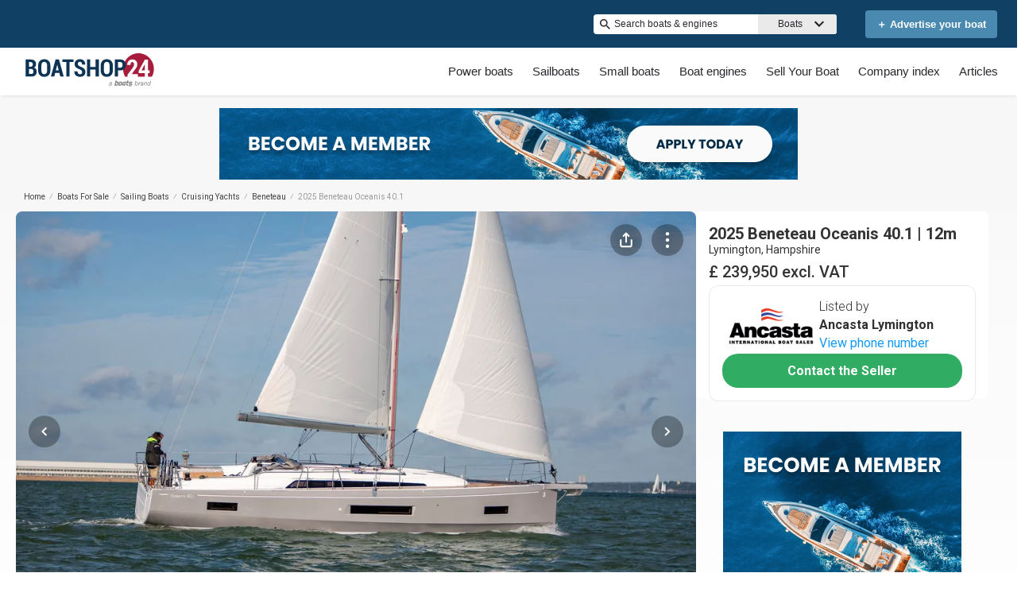

--- FILE ---
content_type: text/html; charset=utf-8
request_url: https://www.boatshop24.co.uk/boat/2025-beneteau-oceanis-40-1-7630302/
body_size: 157683
content:
<!doctype html><html lang="en"><head><link rel="preload" as="image" href="https://images.boatsgroup.com/resize/1/3/2/2025-beneteau-oceanis-401-sail-7630302-20251125210014972-1.jpg?w=200&h=146&t=1765553408000&exact&format=webp" imagesrcset="https://images.boatsgroup.com/resize/1/3/2/2025-beneteau-oceanis-401-sail-7630302-20251125210014972-1.jpg?w=300&h=222&t=1765553408000&exact&format=webp 300w,https://images.boatsgroup.com/resize/1/3/2/2025-beneteau-oceanis-401-sail-7630302-20251125210014972-1.jpg?w=400&h=267&t=1765553408000&exact&format=webp 400w,https://images.boatsgroup.com/resize/1/3/2/2025-beneteau-oceanis-401-sail-7630302-20251125210014972-1.jpg?w=700&h=466&t=1765553408000&exact&format=webp 700w,https://images.boatsgroup.com/resize/1/3/2/2025-beneteau-oceanis-401-sail-7630302-20251125210014972-1.jpg?w=969&h=646&t=1765553408000&exact&format=webp 969w,https://images.boatsgroup.com/resize/1/3/2/2025-beneteau-oceanis-401-sail-7630302-20251125210014972-1.jpg?w=800&h=533&t=1765553408000&exact&format=webp 1200w,https://images.boatsgroup.com/resize/1/3/2/2025-beneteau-oceanis-401-sail-7630302-20251125210014972-1.jpg?w=1028&h=685&t=1765553408000&exact&format=webp 1600w" imagesizes="(max-width: 300px) 300px,(max-width: 400px) 400px,(max-width: 700px) 700px,(max-width: 969px) 969px,(max-width: 1200px) 1040px,1600px" 
        fetchpriority="high"><title data-react-helmet="true">2025 Beneteau Oceanis 40.1 - Hampshire | Boatshop24 UK</title><meta data-react-helmet="true" charset="utf-8"/><meta data-react-helmet="true" name="viewport" content="width=device-width, initial-scale=1, shrink-to-fit=no"/><meta data-react-helmet="true" name="theme-color" content="#000000"/><meta data-react-helmet="true" name="description" content="Browse and discover thousands of boats in our extensive database on Boatshop24 UK today!"/><script id="kameleoon-script-1"  type="text/javascript">window.kameleoonQueue = window.kameleoonQueue || [];</script><script id="kameleoon-script-2" type="text/javascript" async="true" src="//3x1q21an12.kameleoon.eu/kameleoon.js"></script><script>window.kameleoonQueue=window.kameleoonQueue||[];window.kameleoonQueue.push(['Experiments.assignVariation',350842,1212010]);window.kameleoonQueue.push(['Experiments.trigger',350842,false]);</script><style data-react-helmet="true" id="ui-theme">:root{--lruc-animation-fast:60ms;--lruc-animation-medium:100ms;--lruc-animation-transform:translateY(0) scale(1) translateZ(0);--lruc-border-primary-width:1px;--lruc-border-primary-style:solid;--lruc-border-secondary-width:1px;--lruc-border-secondary-style:dashed;--lruc-border-tertiary-width:2px;--lruc-border-tertiary-style:solid;--lruc-border-thick-width:4px;--lruc-border-thick-style:solid;--lruc-color-neutral-10:#fff;--lruc-color-neutral-10_85:#ffffffd9;--lruc-color-neutral-10_90:#fcfcfce5;--lruc-color-neutral-20:#f5f5f5;--lruc-color-neutral-20a:#f7f7f7;--lruc-color-neutral-20c:#f4f7fa;--lruc-color-neutral-20-blue-tint:#f2f7fc;--lruc-color-neutral-30:#ededed;--lruc-color-neutral-30a:#f3f6f6;--lruc-color-neutral-40:#e0e0e0;--lruc-color-neutral-45:#ccc;--lruc-color-neutral-50:#c2c2c2;--lruc-color-neutral-55:#bdc3c7;--lruc-color-neutral-60:#9e9e9e;--lruc-color-neutral-70:#757575;--lruc-color-neutral-80:#616161;--lruc-color-neutral-90:#404040;--lruc-color-neutral-90_10:#444;--lruc-color-neutral-90_20:#333;--lruc-color-neutral-90_30:#35495d;--lruc-color-neutral-100:#0a0a0a;--lruc-color-neutral-100-35:hsla(0,0%,4%,.35);--lruc-color-neutral-100-transparent:hsla(0,0%,4%,0);--lruc-color-neutral-100_60:#0a0a0a99;--lruc-color-neutral-110:#eaeaea;--lruc-color-neutral-120:#303030;--lruc-color-neutral-125:#1a2022;--lruc-color-neutral-130:#dee2e3;--lruc-color-neutral-140:#f7f7f7;--lruc-color-neutral-150:#c5cacf;--lruc-color-primary:#3495c2;--lruc-color-primary_background:#fff;--lruc-color-secondary:#07324f;--lruc-color-tertiary:#2d3e4f;--lruc-color-quartery:#003580;--lruc-color-secondary-disabled:#999;--lruc-color-primary_action-main:#e28006;--lruc-color-primary_action-surface:#fff;--lruc-color-primary_action-border:#e28006;--lruc-color-primary_action-hover:#e28006;--lruc-color-primary_action-pressed:#e28006;--lruc-color-primary_action-focus:rgba(226,128,6,.2);--lruc-color-primary_action-disabled:#a0a0a0;--lruc-color-primary_action-disabled_background:#f0f0f0;--lruc-color-secondary_action-main:#139af5;--lruc-color-secondary_action-surface:#d6eaf8;--lruc-color-secondary_action-border:#80b7dc;--lruc-color-secondary_action-hover:#2a75a7;--lruc-color-secondary_action-pressed:#21506f;--lruc-color-secondary_action-focus:rgba(33,80,111,.2);--lruc-color-alert-main:#b90043;--lruc-color-alert-surface:#ffeded;--lruc-color-alert-border:#f3d1d1;--lruc-color-alert-hover:#a4003b;--lruc-color-alert-pressed:#78002b;--lruc-color-alert-focused:rgba(185,0,67,.2);--lruc-color-positive-main:#5cb85c;--lruc-color-positive-surface:#e6edeb;--lruc-color-positive-border:#c2d6cf;--lruc-color-positive-hover:#008057;--lruc-color-positive-pressed:#004f36;--lruc-color-positive-focused:rgba(92,184,92,.2);--lruc-color-negative-main:#db1f22;--lruc-color-negative-surface:#ffeded;--lruc-color-negative-border:#f9cfcf;--lruc-color-negative-hover:#a40000;--lruc-color-negative-pressed:#780000;--lruc-color-negative-focused:rgba(219,31,34,.2);--lruc-color-status-tag:#e3f1fe;--lruc-color-overlay-dark:rgba(0,0,0,.8);--lruc-color-transparent-black-30:rgba(0,0,0,.3);--lruc-color-primary_action-main-30:rgba(0,53,128,.3);--lruc-color-brand-primary:#0a243f;--lruc-color-brand-primary-hover:#193a5c;--lruc-color-luxury-black:#00172d;--lruc-color-luxury-text-black:#191f26;--lruc-color-luxury-text-grey:#555;--lruc-background-luxury-search:rgba(0,23,45,.7);--lruc-color-background-gradient-luxury:radial-gradient(50% 50% at 50% 61.36%,#193a5c 0%,#00172d 100%);--lruc-color-white-alpha-75:#ffffffbf;--lruc-color-black-alpha-20:#00000033;--lruc-color-black-alpha-50:#00000080;--lruc-color-black-alpha-60:#00000099;--lruc-color-text-primary:#222;--lruc-color-text-secondary:#191f26;--lruc-color-text-heading:#2c272d;--lruc-color-background-primary:#fff;--lruc-color-border-light:#ddd;--lruc-color-border-section:#ecf0f1;--lruc-color-link-brand:#3b96d2;--lruc-color-primary:#104165;--lruc-color-primary_action-main:#30ad63;--lruc-color-primary_action-border:#30ad63;--lruc-color-primary_action-hover:#30ad63;--lruc-color-primary_action-pressed:#30ad63;--lruc-color-primary_action-focus:rgba(48,173,99,.2);--scheme-brand-primary-default-primary:#0077b3;--lruc-corner-small:4px;--lruc-corner-medium:8px;--lruc-corner-x-medium:12px;--lruc-corner-large:16px;--lruc-corner-x-large:20px;--lruc-corner-xl-large:50px;--lruc-icon-button:12px;--lruc-icon-small:14px;--lruc-icon-medium:20px;--lruc-icon-large:24px;--lruc-icon-s36:36px;--lruc-icon-s38:38px;--lruc-icon-s40:40px;--lruc-icon-s42:42px;--lruc-icon-s50:50px;--lruc-icon-s57:57px;--lruc-icon-s78:78px;--lruc-shadow-xs:0px 1px 1px rgba(0,0,0,.2);--lruc-shadow-xs-second:0px 2px 2px 0px rgba(0,0,0,.33);--lruc-shadow-small:0px 2px 1px rgba(0,0,0,.2);--lruc-shadow-small-inset:0px 2px 3px 0px #0000001a inset;--lruc-shadow-medium-sm:0 2px 8px rgba(0,0,0,.15);--lruc-shadow-medium-sm-2:0px 4px 12px 0px #0000001a;--lruc-shadow-medium:0px 6px 20px rgba(0,0,0,.2);--lruc-shadow-large:0px 15px 50px rgba(0,0,0,.3);--lruc-shadow-button:0px 1px 7px rgba(0,0,0,.25);--lruc-shadow-button-2:3px 1px 4px 0px #0000001a;--lruc-shadow-button-hover:none;--lruc-shadow-card:-2px 4px 12px 0px hsla(0,0%,9%,.078);--lruc-space-primary-1:4px;--lruc-space-primary-2:8px;--lruc-space-primary-3:16px;--lruc-space-primary-4:24px;--lruc-space-primary-5:32px;--lruc-space-primary-6:48px;--lruc-space-primary-7:64px;--lruc-space-primary-8:96px;--lruc-space-secondary-1:12px;--lruc-space-minus-secondary-1:-12px;--lruc-space-secondary-2:20px;--lruc-space-minus-secondary-2:-20px;--lruc-space-secondary-3:6px;--lruc-space-secondary-4:15px;--lruc-space-secondary-5:10px;--lruc-space-secondary-6:3px;--lruc-space-secondary-7:6px;--lruc-space-secondary-8:18px;--lruc-space-secondary-9:1px;--lruc-space-secondary-10:2px;--lruc-space-secondary-11:35px;--lruc-space-secondary-12:70px;--lruc-space-secondary-40:40px;--lruc-space-secondary-53:53px;--lruc-space-secondary-55:55px;--lruc-space-secondary-80:80px;--lruc-space-secondary-145:145px;--lruc-space-secondary-175:175px;--lruc-space-secondary-200:200px;--lruc-space-gap:14px;--lruc-font-family-main:"Roboto",sans-serif;--lruc-font-family-secondary:"Ibarra Real Nova",serif;--lruc-font-family-luxury:"Work Sans",sans-serif;--lruc-line-height-normal:normal;--lruc-line-height-x-small:100%;--lruc-letter-spacing-initial:initial;--lruc-text-transform-none:none;--lruc-text-decoration-none:none;--lruc-letter-spacing-none:0;--lruc-font-size-100:100px;--lruc-font-size-52:52px;--lruc-font-size-42:42px;--lruc-font-size-40:40px;--lruc-font-size-36:36px;--lruc-font-size-32:32px;--lruc-font-size-28:28px;--lruc-font-size-24:24px;--lruc-font-size-20:20px;--lruc-font-size-18:18px;--lruc-font-size-16:16px;--lruc-font-size-14:14px;--lruc-font-size-12:12px;--lruc-font-size-10:10px;--lruc-font-size-8:8px;--lruc-font-weight-700:700;--lruc-font-weight-600:600;--lruc-font-weight-500:500;--lruc-font-weight-400:400;--lruc-font-weight-300:300}
 /* GENERATED FILE */ 
@charset "UTF-8";.dynamic-form{flex-direction:column;font-family:Roboto,sans-serif}.dynamic-form__row{display:flex;flex-direction:column;margin-bottom:7px}.dynamic-form__row_buttons{flex-direction:row;gap:5px}.dynamic-form__select{border:1px solid #303030;border-radius:3px;cursor:pointer;height:32px;padding:0}.dynamic-form__option,.dynamic-form__select{font-size:13px;line-height:24px}.dynamic-form__input{flex:1}.dynamic-form__input,.dynamic-form__textarea{border:1px solid #303030;border-radius:3px;line-height:24px;padding:3px}.dynamic-form__textarea{box-sizing:border-box;display:block;max-width:100%;min-height:90px;min-width:100%}.dynamic-form__label{display:block;line-height:24px}.dynamic-form__alert{color:#db1f22;font-size:12px;width:100%}.dynamic-form__button{cursor:pointer}.dynamic-form__error{border-color:#db1f22;outline-color:#db1f22}@keyframes style-module_reset-transform__5p1ma{to{transform:var(--lruc-animation-transform)}}.style-module_itemPicker__EQrr4{max-width:200px}.style-module_itemPicker__EQrr4>div{border:0;position:relative}.style-module_itemPicker__EQrr4>div>button{justify-content:center;width:100%}.style-module_itemPicker__EQrr4>div>div:nth-child(2){background:var(--lruc-color-neutral-10);border:1px solid var(--lruc-color-neutral-130);border-radius:6px;box-shadow:0 0 10px #b2b2b2;display:flex;flex-direction:column;margin-top:var(--lruc-space-secondary-1);overflow:unset;padding:4px 0;position:absolute;top:unset;width:100%;z-index:1}.style-module_itemPicker__EQrr4>div>div:nth-child(2):after{background:var(--lruc-color-neutral-10);border:1px solid var(--lruc-color-neutral-130);box-shadow:0 0 10px #b2b2b2;content:"";height:24px;left:calc(50% - 12px);position:absolute;top:-5px;transform:rotate(45deg);width:24px;z-index:-2}.style-module_itemPicker__EQrr4>div>div:nth-child(2):before{background:var(--lruc-color-neutral-10);content:"";height:30px;left:calc(50% - 30px);position:absolute;top:0;width:60px;z-index:-1}.style-module_itemPicker__EQrr4>div>div:nth-child(2) span ul{display:flex;flex-direction:column;gap:2px;padding:2px 0}.style-module_itemPicker__EQrr4>div>div:nth-child(2) span ul li{align-items:center;justify-content:center;margin:0;padding:9px 5px}.style-module_itemPicker__EQrr4>div>div:nth-child(2) span ul li:hover{background:var(--lruc-color-neutral-110)}.style-module_itemPicker__EQrr4>div>div:nth-child(2) span ul li>p{color:var(--lruc-color-neutral-120);width:unset}.style-module_itemPicker__EQrr4>div>div:nth-child(2) span ul li[data-active]{border:0;border-radius:0}@keyframes style-module_reset-transform__Vw9LP{to{transform:var(--lruc-animation-transform)}}.style-module_collapsible__7w8RB{border-color:var(--lruc-color-neutral-30);border-style:var(--lruc-border-tertiary-style);border-width:var(--lruc-border-tertiary-width);border-left-width:0;border-right-width:0;border-top-width:0;box-sizing:border-box;color:var(--lruc-color-neutral-90)}.style-module_collapsible__7w8RB>button{justify-content:space-between;padding:var(--lruc-space-secondary-4);width:100%}.style-module_collapsible__7w8RB>button label{color:inherit!important;margin-left:0}.style-module_collapsible__7w8RB>button img{order:2}.style-module_collapsible__7w8RB>div:nth-child(2){padding:0 var(--lruc-space-secondary-4)}.style-module_section__sNHHM{border-color:var(--lruc-color-neutral-30);border-style:var(--lruc-border-tertiary-style);border-width:0;border-bottom:1px solid var(--lruc-color-neutral-110);box-sizing:border-box;color:var(--lruc-color-neutral-90)}.style-module_section__sNHHM>button{justify-content:space-between;padding:var(--lruc-space-secondary-4);width:100%}.style-module_section__sNHHM>button label{color:inherit!important;margin-left:0}.style-module_section__sNHHM>button img{order:2}.style-module_section__sNHHM>div:nth-child(2){padding:0 var(--lruc-space-secondary-4)}.style-module_section__sNHHM>button{padding:var(--lruc-space-secondary-2) 14px var(--lruc-space-primary-3)}.style-module_section__sNHHM>button label{color:var(--lruc-color-neutral-120);letter-spacing:.75px}.style-module_section__sNHHM>button img{height:var(--lruc-space-secondary-5);padding:var(--lruc-space-primary-2) 5px 7px 5px;width:var(--lruc-space-secondary-4)}.style-module_animated__n9j5y>div{max-height:0;overflow:hidden;transition:max-height .5s}.style-module_animated__n9j5y.style-module_open__AIfXz>div{height:auto;max-height:1120px;transition:max-height .9s}.style-module_internal__1iSgQ{border-bottom:none}.style-module_internal__1iSgQ>button{justify-content:flex-start;padding:var(--lruc-space-secondary-5) 0}.style-module_internal__1iSgQ>button img+label{margin-left:var(--lruc-space-secondary-5);order:2}.style-module_internal__1iSgQ>div:nth-child(2){border-color:var(--lruc-color-neutral-50);border-radius:var(--lruc-corner-medium);border-style:var(--lruc-border-primary-style);border-width:var(--lruc-border-primary-width);margin-bottom:var(--lruc-space-primary-3);max-height:999px;overflow:hidden;padding:var(--lruc-space-secondary-4) var(--lruc-space-secondary-4) 0}.style-module_dropdown__8IUBA{border:none;position:relative}.style-module_dropdown__8IUBA>button{background:var(--lruc-color-neutral-10);border-color:var(--lruc-color-neutral-50);border-radius:var(--lruc-corner-small);border-style:var(--lruc-border-primary-style);border-width:var(--lruc-border-primary-width);color:var(--lruc-color-neutral-90_10);padding:var(--lruc-space-primary-1) var(--lruc-space-secondary-1);transition:all .2s ease-in-out}.style-module_dropdown__8IUBA>button[aria-expanded=true]{border-color:var(--lruc-color-secondary_action-main)}.style-module_dropdown__8IUBA>div:nth-child(2){background-color:var(--lruc-color-neutral-10);border-color:var(--lruc-color-neutral-30);border-radius:var(--lruc-corner-medium);border-style:var(--lruc-border-primary-style);border-width:var(--lruc-border-primary-width);box-shadow:var(--lruc-shadow-medium-sm);box-sizing:border-box;max-height:200px;overflow-x:hidden;overflow-y:scroll;padding:var(--lruc-space-primary-2);position:absolute;width:100%;z-index:10}.style-module_dropdown__8IUBA>div:nth-child(2)::-webkit-scrollbar{width:9px}.style-module_dropdown__8IUBA>div:nth-child(2)::-webkit-scrollbar-thumb{background-color:#999;border-radius:6px;box-shadow:0 0 1px hsla(0,0%,100%,.5)}.style-module_dropdown__8IUBA>div:nth-child(2)::-webkit-scrollbar-thumb:hover{background:#737373}.style-module_dropdown__8IUBA>div:nth-child(2) ::-webkit-scrollbar-track{display:none}.style-module_dropdown__8IUBA.style-module_grey__RSHMm>div:nth-child(2){background-color:var(--lruc-color-neutral-20)}.style-module_dropdown__8IUBA.style-module_overlap__lLsBY>button{border-radius:var(--lruc-corner-small);padding:var(--lruc-space-primary-1)}.style-module_dropdown__8IUBA.style-module_overlap__lLsBY button[aria-expanded=true]{border-color:var(--lruc-color-neutral-30)}.style-module_dropdown__8IUBA.style-module_overlap__lLsBY>div:nth-child(2){border-radius:var(--lruc-corner-small);padding:0;position:absolute;top:0;width:100%}.style-module_dropdown__8IUBA.style-module_overlap__lLsBY>div:nth-child(2) ul{width:100%}.style-module_dropdown__8IUBA.style-module_overlap__lLsBY>div:nth-child(2) ul>li{box-sizing:border-box;margin:var(--lruc-space-secondary-6) 0;padding:var(--lruc-space-primary-2) 0 var(--lruc-space-primary-2) var(--lruc-space-secondary-8);width:100%}.style-module_rotated__N0kGA img{transform:rotate(180deg)}@keyframes style-module_reset-transform__Sd3Ja{to{transform:var(--lruc-animation-transform)}}.style-module_button__dGq5n{align-items:center;appearance:none;background:none;background-color:var(--lruc-color-primary_action-main);border:none;border-radius:var(--lruc-corner-x-large);cursor:pointer;display:flex;flex-direction:row;font-size:0;justify-content:center;line-height:0;outline:none;overflow:hidden;padding:var(--lruc-space-primary-1) var(--lruc-space-primary-3);position:relative;transition:all .3s ease-out}.style-module_button__dGq5n:focus-visible,.style-module_button__dGq5n:hover{background-color:var(--lruc-color-primary_action-hover);border-color:var(--lruc-color-primary_action-hover);box-shadow:var(--lruc-shadow-button-hover)}.style-module_button__dGq5n:active{background-color:var(--lruc-color-primary_action-pressed);border-color:var(--lruc-color-primary_action-pressed)}.style-module_button__dGq5n:disabled,.style-module_button__dGq5n[disabled]{cursor:not-allowed;opacity:.4;pointer-events:none}.style-module_button__dGq5n>*{pointer-events:none;user-select:none}@media (hover:none) and (pointer:coarse){.style-module_button__dGq5n{cursor:default}}.style-module_button__dGq5n img{z-index:2}.style-module_button__dGq5n img+label{margin-left:var(--lruc-space-primary-1)}.style-module_button__dGq5n label{color:var(--lruc-color-neutral-10);z-index:2}.style-module_secondary__ZyTjb{background-color:var(--lruc-color-secondary_action-main)}.style-module_secondary__ZyTjb:active,.style-module_secondary__ZyTjb:focus-visible,.style-module_secondary__ZyTjb:hover{background-color:var(--lruc-color-secondary_action-hover)}.style-module_secondaryAlternate__hP4at{background-color:var(--lruc-color-secondary_action-hover)}.style-module_secondaryAlternate__hP4at:active,.style-module_secondaryAlternate__hP4at:focus-visible,.style-module_secondaryAlternate__hP4at:hover{background-color:var(--lruc-color-secondary_action-main);box-shadow:none}.style-module_tertiary__WtgZE{background-color:initial;border-color:var(--lruc-color-primary_action-main);border-style:var(--lruc-border-primary-style);border-width:var(--lruc-border-primary-width);padding:var(--lruc-space-primary-1) var(--lruc-space-primary-3)}.style-module_tertiary__WtgZE:active,.style-module_tertiary__WtgZE:focus-visible,.style-module_tertiary__WtgZE:hover{background-color:#f8f8f8;box-shadow:0 2px 2px 0 rgba(33,37,41,.06),0 0 1px 0 rgba(33,37,41,.08)}.style-module_tertiary__WtgZE label{color:var(--lruc-color-primary_action-main)}.style-module_link__-fCy6{background-color:initial;padding:var(--lruc-space-primary-2)}.style-module_link__-fCy6:active,.style-module_link__-fCy6:focus-visible,.style-module_link__-fCy6:hover{background-color:initial;box-shadow:none}.style-module_link__-fCy6:active label,.style-module_link__-fCy6:focus-visible label,.style-module_link__-fCy6:hover label{color:var(--lruc-color-secondary_action-hover)}.style-module_link__-fCy6 label{color:var(--lruc-color-secondary_action-main)}.style-module_caption__KJgol{background-color:initial;padding:var(--lruc-space-primary-2)}.style-module_caption__KJgol:active,.style-module_caption__KJgol:focus-visible,.style-module_caption__KJgol:hover{background-color:initial;box-shadow:none}.style-module_caption__KJgol:active label,.style-module_caption__KJgol:focus-visible label,.style-module_caption__KJgol:hover label{color:var(--lruc-color-secondary_action-hover)}.style-module_caption__KJgol label{color:var(--lruc-color-secondary_action-main)}.style-module_caption-thin__aDe7x{background-color:initial;padding:var(--lruc-space-primary-2)}.style-module_caption-thin__aDe7x:active,.style-module_caption-thin__aDe7x:focus-visible,.style-module_caption-thin__aDe7x:hover{background-color:initial;box-shadow:none}.style-module_caption-thin__aDe7x:active label,.style-module_caption-thin__aDe7x:focus-visible label,.style-module_caption-thin__aDe7x:hover label{color:var(--lruc-color-secondary_action-hover)}.style-module_caption-thin__aDe7x label{color:var(--lruc-color-secondary_action-main)}.style-module_share__dnQgV{align-items:center;background-color:unset;border:0;display:inline-flex;gap:4px;height:32px;justify-content:center;padding:8px 4px}.style-module_share__dnQgV:active,.style-module_share__dnQgV:focus-visible,.style-module_share__dnQgV:hover{background-color:initial;box-shadow:none}.style-module_share__dnQgV:active label,.style-module_share__dnQgV:focus-visible label,.style-module_share__dnQgV:hover label{text-decoration:underline}.style-module_share__dnQgV label{-webkit-font-smoothing:antialiased;-moz-osx-font-smoothing:grayscale;color:var(--lruc-color-luxury-black);color:var(--lruc-color-brand-primary);font-family:var(--lruc-font-family-luxury);font-size:var(--lruc-font-size-14);font-style:normal;font-weight:var(--lruc-font-weight-400);line-height:normal;text-align:center;text-decoration-skip-ink:auto;text-decoration-style:solid;text-decoration-thickness:auto;text-transform:uppercase;text-underline-offset:auto;text-underline-position:from-font}.style-module_linkWithIcon__74Xy1{background-color:initial;border-radius:unset;padding-left:0}.style-module_linkWithIcon__74Xy1:active,.style-module_linkWithIcon__74Xy1:focus-visible,.style-module_linkWithIcon__74Xy1:hover{background-color:initial;box-shadow:none}.style-module_linkWithIcon__74Xy1:active label,.style-module_linkWithIcon__74Xy1:focus-visible label,.style-module_linkWithIcon__74Xy1:hover label{color:var(--lruc-color-secondary_action-hover)}.style-module_linkWithIcon__74Xy1 label{color:var(--lruc-color-secondary_action-main);margin-left:0;margin-right:var(--lruc-space-primary-1)}.style-module_linkWithIcon__74Xy1 img{height:16px;order:2;width:16px}.style-module_label__QAmn6{background-color:transparent}.style-module_label__QAmn6:active,.style-module_label__QAmn6:focus-visible,.style-module_label__QAmn6:hover{background-color:transparent;box-shadow:none}.style-module_label__QAmn6 label{color:inherit}.style-module_icon__JwZtc{background-color:initial;background-color:transparent;padding:var(--lruc-space-primary-2)}.style-module_icon__JwZtc:active,.style-module_icon__JwZtc:focus-visible,.style-module_icon__JwZtc:hover{background-color:transparent;box-shadow:none}.style-module_iconWithCaption__lHtqV{background-color:initial;flex-direction:column;gap:var(--lruc-space-secondary-5)}.style-module_iconWithCaption__lHtqV:active,.style-module_iconWithCaption__lHtqV:focus-visible,.style-module_iconWithCaption__lHtqV:hover{background-color:transparent;box-shadow:none}.style-module_iconWithCaption__lHtqV label{color:var(--lruc-color-neutral-70)}.style-module_iconWithCaption__lHtqV img+label{margin-left:unset}.style-module_tooltip__g4Fqm{background-color:initial;padding:0}.style-module_tooltip__g4Fqm:active,.style-module_tooltip__g4Fqm:focus-visible,.style-module_tooltip__g4Fqm:hover{background-color:transparent;box-shadow:none}.style-module_stretch__DRmkq{width:100%}.style-module_large__NEhA9{padding:var(--lruc-space-secondary-1) var(--lruc-space-primary-3)}.style-module_large__NEhA9 img+label{margin-left:var(--lruc-space-primary-2)}.style-module_x-large__VhYDL{padding:var(--lruc-space-primary-3) var(--lruc-space-secondary-2)}.style-module_x-large__VhYDL img+label{margin-left:var(--lruc-space-primary-2)}.style-module_invisible__WODuk{opacity:0}.style-module_invisible__WODuk:active,.style-module_invisible__WODuk:focus-visible,.style-module_invisible__WODuk:hover{background-color:transparent;box-shadow:none}.style-module_transparent__D76UG{background-color:transparent;border:2px solid var(--lruc-color-neutral-10);margin:-2px}.style-module_transparent__D76UG:active,.style-module_transparent__D76UG:focus-visible,.style-module_transparent__D76UG:hover{background-color:transparent;border:2px solid var(--lruc-color-neutral-10);box-shadow:none}.style-module_filterTagItem__y03c0{background-color:var(--lruc-color-neutral-20);border-color:var(--lruc-color-neutral-30);border-radius:var(--lruc-corner-small);border-style:var(--lruc-border-primary-style);border-width:var(--lruc-border-primary-width);margin:0 var(--lruc-space-primary-1) var(--lruc-space-secondary-1) 0;padding:var(--lruc-space-primary-1) var(--lruc-space-primary-2)}.style-module_filterTagItem__y03c0 label{color:var(--lruc-color-neutral-80)}.style-module_filterTagItem__y03c0 img{margin-left:var(--lruc-space-primary-1);order:2}.style-module_filterTagItem__y03c0:active,.style-module_filterTagItem__y03c0:focus-visible,.style-module_filterTagItem__y03c0:hover{background-color:var(--lruc-color-neutral-30);border-color:var(--lruc-color-neutral-30);box-shadow:none}.style-module_filterTagClear__xP1fX{background-color:var(--lruc-color-neutral-70);border-color:var(--lruc-color-neutral-30);border-radius:var(--lruc-corner-small);border-style:var(--lruc-border-primary-style);border-width:var(--lruc-border-primary-width);margin:0 var(--lruc-space-primary-1) var(--lruc-space-secondary-1) 0;padding:var(--lruc-space-primary-1) var(--lruc-space-primary-2)}.style-module_filterTagClear__xP1fX label{color:var(--lruc-color-neutral-10)}.style-module_filterTagClear__xP1fX img{filter:brightness(2)}.style-module_filterTagClear__xP1fX:active,.style-module_filterTagClear__xP1fX:focus-visible,.style-module_filterTagClear__xP1fX:hover{background-color:var(--lruc-color-neutral-60);border-color:var(--lruc-color-neutral-30);box-shadow:none}.style-module_filterRangeSubmit__0IDlN{border-radius:4px;box-sizing:border-box;cursor:pointer;height:40px;padding:4px;width:50px}.style-module_filterRangeSubmit__0IDlN:disabled,.style-module_filterRangeSubmit__0IDlN[disabled]{background-color:var(--lruc-color-neutral-110);box-shadow:none;cursor:not-allowed;pointer-events:auto}.style-module_filterRangeSubmit__0IDlN:disabled>label,.style-module_filterRangeSubmit__0IDlN[disabled]>label{color:var(--lruc-color-secondary-disabled);font-family:var(--lruc-font-family-main);font-size:var(--lruc-font-size-14);font-weight:var(--lruc-font-weight-500);letter-spacing:var(--lruc-letter-spacing-initial);line-height:var(--lruc-line-height-normal);text-decoration:var(--lruc-text-decoration-none);text-transform:var(--lruc-text-transform-none)}.style-module_corners__x3O8e{border-radius:var(--lruc-corner-small)}.style-module_pill__iZR0W{background-color:var(--lruc-color-neutral-40);border-color:var(--lruc-color-neutral-20);border-style:var(--lruc-border-primary-style);border-width:var(--lruc-border-primary-width);padding:var(--lruc-space-primary-1) var(--lruc-space-secondary-1)}.style-module_pill__iZR0W:active,.style-module_pill__iZR0W:focus-visible,.style-module_pill__iZR0W:hover{background-color:var(--lruc-color-neutral-40);border-color:var(--lruc-color-neutral-30);box-shadow:none}.style-module_pill__iZR0W label{color:var(--lruc-color-neutral-90)}.style-module_shadow__-WLBL{box-shadow:var(--lruc-shadow-xs-second)}.style-module_radius-primary-1__uBPji{border-radius:var(--lruc-space-primary-1)}.style-module_green__ktKRp{background:var(--lruc-color-quartery)}.style-module_green__ktKRp:active,.style-module_green__ktKRp:focus-visible,.style-module_green__ktKRp:hover{background:var(--lruc-color-quartery);box-shadow:none}.style-module_disableLeftRadius__9OcyX{border-bottom-left-radius:unset;border-top-left-radius:unset}.style-module_reversed__pD3Wp img{order:2}.style-module_dark__GTa4B{background:var(--lruc-color-transparent-black-30);border:1px solid var(--lruc-color-neutral-50)}.style-module_dark__GTa4B:active,.style-module_dark__GTa4B:focus-visible,.style-module_dark__GTa4B:hover{background:initial;border:1px solid var(--lruc-color-neutral-50);box-shadow:none}.style-module_caption-small__1zNy-{background-color:initial;padding:var(--lruc-space-primary-2)}.style-module_caption-small__1zNy-:active,.style-module_caption-small__1zNy-:focus-visible,.style-module_caption-small__1zNy-:hover{background:initial;border:1px solid var(--lruc-color-neutral-50);box-shadow:none}.style-module_caption-small__1zNy-:active label,.style-module_caption-small__1zNy-:focus-visible label,.style-module_caption-small__1zNy-:hover label{color:var(--lruc-color-secondary_action-hover)}.style-module_caption-small__1zNy- label{color:var(--lruc-color-secondary_action-main)}.style-module_tile__flsNE{background:linear-gradient(0deg,rgba(0,0,0,.4),rgba(0,0,0,.3) 100%,#d3d3d3 0);border-radius:var(--lruc-space-primary-2);display:inline-block;height:116px;padding:0;width:175px;z-index:1}.style-module_tile__flsNE img{height:100%;left:0;object-fit:cover;position:absolute;top:0;width:100%;z-index:-1}.style-module_tile__flsNE label{align-items:center;background:linear-gradient(0deg,rgba(0,0,0,.4),rgba(0,0,0,.6),rgba(0,0,0,.4));display:flex;font-weight:700;height:100%;justify-content:center;letter-spacing:.4px}.style-module_tile__flsNE img+label{margin-left:0}.style-module_button__dGq5n.style-module_dropdown__KyP9-,.style-module_button__dGq5n.style-module_dropdown__KyP9-:hover{border:1px solid var(--lruc-color-neutral-130);border-radius:100px;gap:var(--lruc-space-primary-1);height:39px;padding:4px 2px}.style-module_button__dGq5n.style-module_dropdown__KyP9- label,.style-module_button__dGq5n.style-module_dropdown__KyP9-:hover label{color:var(--lruc-color-neutral-90);font-family:Roboto;font-family:var(--lruc-font-family-main);font-size:var(--lruc-font-size-14);font-weight:var(--lruc-font-weight-400);letter-spacing:var(--lruc-letter-spacing-initial);line-height:var(--lruc-line-height-normal);text-decoration:var(--lruc-text-decoration-none);text-transform:var(--lruc-text-transform-none)}.style-module_button__dGq5n.style-module_dropdown__KyP9- img,.style-module_button__dGq5n.style-module_dropdown__KyP9-:hover img{height:8px;width:8px}@keyframes style-module_reset-transform__ELOto{to{transform:var(--lruc-animation-transform)}}.style-module_errorLabel__JfsYW{color:var(--lruc-color-negative-main)!important}.style-module_label__giIzt{box-sizing:border-box;cursor:inherit;display:block;font-size:var(--lruc-font-size-16);font-weight:var(--lruc-font-weight-500);margin:0;max-width:100%;overflow:hidden;text-overflow:ellipsis;white-space:nowrap}.style-module_label-2__mSEe7,.style-module_label__giIzt{font-family:var(--lruc-font-family-main);letter-spacing:var(--lruc-letter-spacing-initial);line-height:var(--lruc-line-height-normal);text-decoration:var(--lruc-text-decoration-none);text-transform:var(--lruc-text-transform-none)}.style-module_label-2__mSEe7{font-size:var(--lruc-font-size-12);font-weight:var(--lruc-font-weight-700)}.style-module_label-3__3s8e4{font-size:var(--lruc-font-size-10)}.style-module_label-3__3s8e4,.style-module_label-4__8-WHs{font-family:var(--lruc-font-family-main);font-weight:var(--lruc-font-weight-500);letter-spacing:var(--lruc-letter-spacing-initial);line-height:var(--lruc-line-height-normal);text-decoration:var(--lruc-text-decoration-none);text-transform:var(--lruc-text-transform-none)}.style-module_label-4__8-WHs{font-size:var(--lruc-font-size-8)}.style-module_label-5__6du6D{font-size:var(--lruc-font-size-14);font-weight:var(--lruc-font-weight-400)}.style-module_label-5__6du6D,.style-module_label-6__ThX-o{font-family:var(--lruc-font-family-main);letter-spacing:var(--lruc-letter-spacing-initial);line-height:var(--lruc-line-height-normal);text-decoration:var(--lruc-text-decoration-none);text-transform:var(--lruc-text-transform-none)}.style-module_label-6__ThX-o{font-size:var(--lruc-font-size-16);font-weight:var(--lruc-font-weight-500);font-weight:600}.style-module_label-7__yDdP1{font-size:var(--lruc-font-size-20)}.style-module_label-7__yDdP1,.style-module_label-8__7oSwX{font-family:var(--lruc-font-family-main);font-weight:var(--lruc-font-weight-700);letter-spacing:var(--lruc-letter-spacing-initial);line-height:var(--lruc-line-height-normal);text-decoration:var(--lruc-text-decoration-none);text-transform:var(--lruc-text-transform-none)}.style-module_label-8__7oSwX{font-size:var(--lruc-font-size-14);line-height:24px}.style-module_label-9__uPdSQ{font-size:var(--lruc-font-size-12);letter-spacing:var(--lruc-letter-spacing-initial);letter-spacing:.03em}.style-module_label-10__nbS-X,.style-module_label-9__uPdSQ{font-family:var(--lruc-font-family-main);font-weight:var(--lruc-font-weight-400);line-height:var(--lruc-line-height-normal);text-decoration:var(--lruc-text-decoration-none);text-transform:var(--lruc-text-transform-none)}.style-module_label-10__nbS-X{font-size:var(--lruc-font-size-10);letter-spacing:var(--lruc-letter-spacing-initial);text-transform:capitalize}.style-module_label-11__1Y-zt{font-weight:var(--lruc-font-weight-500);letter-spacing:var(--lruc-letter-spacing-initial);letter-spacing:.75px}.style-module_label-11__1Y-zt,.style-module_label-12__Sd4DS{font-family:var(--lruc-font-family-main);font-size:var(--lruc-font-size-16);line-height:var(--lruc-line-height-normal);text-decoration:var(--lruc-text-decoration-none);text-transform:var(--lruc-text-transform-none)}.style-module_label-12__Sd4DS{font-weight:var(--lruc-font-weight-400);letter-spacing:var(--lruc-letter-spacing-initial)}.style-module_label-13__4g4EP{font-weight:var(--lruc-font-weight-400);letter-spacing:var(--lruc-letter-spacing-initial);letter-spacing:.4px;line-height:var(--lruc-line-height-normal);line-height:18px;text-transform:var(--lruc-text-transform-none);text-transform:capitalize}.style-module_label-13__4g4EP,.style-module_label-14__wFijx{font-family:var(--lruc-font-family-main);font-size:var(--lruc-font-size-12);text-decoration:var(--lruc-text-decoration-none)}.style-module_label-14__wFijx{font-weight:var(--lruc-font-weight-500);letter-spacing:var(--lruc-letter-spacing-initial);line-height:var(--lruc-line-height-normal);text-transform:var(--lruc-text-transform-none)}.style-module_untruncate__mhIBb{overflow:visible;text-overflow:clip;white-space:normal}.style-module_hidden__cSNs5{display:none}.style-module_breadcrumb__m2wQW{color:var(--lruc-color-neutral-70);font-family:var(--lruc-font-family-main);font-size:var(--lruc-font-size-10);font-weight:var(--lruc-font-weight-400);letter-spacing:var(--lruc-letter-spacing-initial);line-height:var(--lruc-line-height-normal);text-decoration:var(--lruc-text-decoration-none);text-transform:var(--lruc-text-transform-none);text-transform:capitalize}@keyframes style-module_reset-transform__wFNks{to{transform:var(--lruc-animation-transform)}}.style-module_icon__JYhlk{display:inline-block;height:var(--lruc-icon-small);width:var(--lruc-icon-small)}.style-module_button__wzYT1{height:var(--lruc-icon-button);width:var(--lruc-icon-button)}.style-module_medium__rartP{height:var(--lruc-icon-medium);width:var(--lruc-icon-medium)}.style-module_large__z-Vdk{height:var(--lruc-icon-large);width:var(--lruc-icon-large)}.style-module_shadow__o-sK9{filter:drop-shadow(var(--lruc-shadow-xs));transform:translateZ(0)}.style-module_s36__lCxUm{height:var(--lruc-icon-s36);width:var(--lruc-icon-s36)}.style-module_s38__cJSOi{height:var(--lruc-icon-s38);width:var(--lruc-icon-s38)}.style-module_s40__ooEpG{height:var(--lruc-icon-s40);width:var(--lruc-icon-s40)}.style-module_s42__njCrg{height:var(--lruc-icon-s42);width:var(--lruc-icon-s42)}.style-module_s50__N33ca{height:var(--lruc-icon-s50);width:var(--lruc-icon-s50)}.style-module_s57__ls0xg{height:var(--lruc-icon-s57);width:var(--lruc-icon-s57)}.style-module_s78__TfETG{height:var(--lruc-icon-s78);width:var(--lruc-icon-s78)}.style-module_invert__alKHT{filter:invert(1)}.style-module_plus__XjDCy{color:currentColor;display:inline-block;font-size:2rem;font-weight:400;height:1em;line-height:1em;margin-right:8px;text-align:center;vertical-align:middle;width:1em}@keyframes style-module_reset-transform__XcftV{to{transform:var(--lruc-animation-transform)}}.style-module_horizontal__F6AKv{display:flex;flex-grow:1}.style-module_filter__1-kOq{box-sizing:border-box;display:flex;flex-direction:column;gap:var(--lruc-space-primary-2);max-height:270px;overflow-y:auto;padding:0 var(--lruc-space-primary-1);scrollbar-color:rgba(0,0,0,.6) var(--lruc-color-neutral-140);scrollbar-width:thin}.style-module_filter__1-kOq::-webkit-scrollbar{width:var(--lruc-space-secondary-3)}.style-module_filter__1-kOq::-webkit-scrollbar-thumb{background-color:rgba(0,0,0,.6);border-radius:var(--lruc-space-secondary-6)}.style-module_filter__1-kOq::-webkit-scrollbar-track{background-color:var(--lruc-color-neutral-140)}.style-module_filter__1-kOq span{margin:0}.style-module_switcher__fWIHV{align-items:center;background:rgba(0,0,0,.4);background:var(--lruc-color-neutral-110);border-radius:30px;box-sizing:border-box;display:flex;gap:5px;height:40px;overflow:hidden;padding:var(--lruc-space-secondary-6) var(--lruc-space-primary-1);position:relative}.style-module_switcher__fWIHV span{background-color:unset;border-radius:100px;box-sizing:border-box;cursor:pointer;flex:1;height:100%;margin:0;min-width:40px;padding:9px 5px;width:100%}.style-module_switcher__fWIHV span a{margin:0;text-align:center;width:100%}.style-module_switcher__fWIHV span a label{color:var(--lruc-color-neutral-120);font-family:var(--lruc-font-family-main);font-size:var(--lruc-font-size-14);font-weight:var(--lruc-font-weight-400);letter-spacing:var(--lruc-letter-spacing-initial);line-height:var(--lruc-line-height-normal);line-height:var(--lruc-space-secondary-2);text-decoration:var(--lruc-text-decoration-none);text-transform:var(--lruc-text-transform-none)}.style-module_switcher__fWIHV span a:hover label{color:var(--lruc-color-neutral-120)}.style-module_switcher__fWIHV span label{margin:0;text-align:center;width:100%}.style-module_switcher__fWIHV span input[type=radio]{display:none}.style-module_switcher__fWIHV span:has(input:checked){background:var(--lruc-color-neutral-10);border:unset;border-radius:100px;box-shadow:var(--lruc-shadow-button-2);margin:unset}.style-module_background__gwaCD{background:var(--lruc-color-neutral-140);border:1px solid var(--lruc-color-neutral-130);border-radius:8px;margin-bottom:8px;padding:8px}@keyframes style-module_reset-transform__wktqo{to{transform:var(--lruc-animation-transform)}}.style-module_errorLabel__o751K{color:var(--lruc-color-negative-main);font-size:12px;font-weight:400;line-height:14.06px;text-align:left}.style-module_errorIcon__PqUlo img{height:17px;position:absolute;right:13px;top:20px;transform:translateY(-50%);width:17px}.style-module_input__qXiUk{align-items:flex-start;color:var(--lruc-color-neutral-90);display:flex;margin-bottom:var(--lruc-space-secondary-1)}.style-module_input__qXiUk input{box-sizing:border-box;color:inherit;margin:0}.style-module_input__qXiUk.style-module_invalid__u3YGB input{border-color:var(--lruc-color-negative-main)}.style-module_input__qXiUk.style-module_invalid__u3YGB.style-module_invalid__u3YGB .style-module_errorIcon__PqUlo img{height:20px;position:static;transform:none;width:20px}.style-module_input__qXiUk.style-module_invalid__u3YGB.style-module_invalid__u3YGB .style-module_errorLabel__o751K p{font-size:12px;text-overflow:unset;white-space:unset}.style-module_input__qXiUk.style-module_invalid__u3YGB.style-module_invalid__u3YGB .style-module_error-icon-label-inline__dpUVD{display:flex;flex-direction:row;gap:4px;margin-top:8px}.style-module_text__6NUj4{flex-direction:column}.style-module_text__6NUj4 label{margin-bottom:var(--lruc-space-primary-2)}.style-module_text__6NUj4 input{border-color:var(--lruc-color-neutral-50);border-radius:var(--lruc-corner-small);border-style:var(--lruc-border-primary-style);border-width:var(--lruc-border-primary-width);outline:none;padding:var(--lruc-space-primary-2) var(--lruc-space-secondary-1)}.style-module_text__6NUj4 input:focus{border-color:var(--lruc-color-secondary_action-hover);border-style:var(--lruc-border-tertiary-style);border-width:var(--lruc-border-tertiary-width)}.style-module_number__BPf7l,.style-module_price__QJCij{flex-direction:column;flex-grow:1}.style-module_number__BPf7l label,.style-module_price__QJCij label{margin-bottom:var(--lruc-space-primary-2)}.style-module_number__BPf7l input,.style-module_price__QJCij input{border-color:var(--lruc-color-neutral-50);border-radius:var(--lruc-corner-small);border-style:var(--lruc-border-primary-style);border-width:var(--lruc-border-primary-width);outline:none;padding:var(--lruc-space-primary-2) var(--lruc-space-secondary-1)}.style-module_number__BPf7l input:focus,.style-module_price__QJCij input:focus{border-color:var(--lruc-color-secondary_action-hover);border-style:var(--lruc-border-tertiary-style);border-width:var(--lruc-border-tertiary-width)}.style-module_number__BPf7l label,.style-module_price__QJCij label{display:none}.style-module_number__BPf7l input,.style-module_price__QJCij input{appearance:textfield;-moz-appearance:textfield}.style-module_number__BPf7l input::-webkit-inner-spin-button,.style-module_number__BPf7l input::-webkit-outer-spin-button,.style-module_price__QJCij input::-webkit-inner-spin-button,.style-module_price__QJCij input::-webkit-outer-spin-button{-webkit-appearance:none;margin:0}.style-module_input__qXiUk.style-module_invalid__u3YGB.style-module_number__BPf7l input,.style-module_input__qXiUk.style-module_invalid__u3YGB.style-module_price__QJCij input{border-color:var(--lruc-color-negative-main);outline:2px solid var(--lruc-color-negative-main);outline-offset:-2px}.style-module_checkbox__gpVmj,.style-module_radio__hDw1u{align-items:center;flex-direction:row;margin-bottom:var(--lruc-space-secondary-7);padding:var(--lruc-space-primary-2)}.style-module_checkbox__gpVmj label,.style-module_radio__hDw1u label{margin-bottom:0;margin-left:var(--lruc-space-secondary-5);order:1}.style-module_checkbox__gpVmj:has(input:checked),.style-module_radio__hDw1u:has(input:checked){background-color:var(--lruc-color-primary_background);border-color:var(--lruc-color-secondary_action-main);border-radius:var(--lruc-corner-small);border-style:var(--lruc-border-primary-style);border-width:var(--lruc-border-primary-width);margin-bottom:var(--lruc-space-primary-1)}.style-module_horizontal__dWpIe{align-items:center;border-color:var(--lruc-color-neutral-50);border-style:solid solid solid none;border-width:1px;flex:1;justify-content:center;overflow:hidden}.style-module_horizontal__dWpIe:first-child{border-radius:var(--lruc-corner-small) 0 0 var(--lruc-corner-small);border-style:solid}.style-module_horizontal__dWpIe:last-child{border-radius:0 var(--lruc-corner-small) var(--lruc-corner-small) 0}.style-module_horizontal__dWpIe:only-child{border-radius:var(--lruc-corner-small);border-style:solid}.style-module_horizontal__dWpIe:has(input:checked){border-color:var(--lruc-color-primary);border-style:solid}.style-module_horizontal__dWpIe:has(input:checked)+span{border-left-style:none}.style-module_horizontal__dWpIe input{display:none}.style-module_horizontal__dWpIe label{background-color:var(--lruc-color-neutral-10);color:var(--lruc-color-neutral-80);cursor:pointer;margin:0;padding:var(--lruc-space-primary-2) var(--lruc-space-secondary-3);text-align:center;width:100%}.style-module_horizontal__dWpIe input:checked+label{background-color:var(--lruc-color-primary_background);color:var(--lruc-color-primary)}.style-module_disableBorderRight__yKelt input{border-bottom-right-radius:unset;border-right:unset;border-top-right-radius:unset}.style-module_labelMovesUp__gd4t3{flex-direction:column;position:relative;width:100%}.style-module_labelMovesUp__gd4t3 label{margin-bottom:var(--lruc-space-primary-2)}.style-module_labelMovesUp__gd4t3 input{border-color:var(--lruc-color-neutral-50);border-radius:var(--lruc-corner-small);border-style:var(--lruc-border-primary-style);border-width:var(--lruc-border-primary-width);padding:var(--lruc-space-primary-2) var(--lruc-space-secondary-1)}.style-module_labelMovesUp__gd4t3 label{cursor:text;left:13px;position:absolute;top:20px;transform:translateY(-50%);transition:.3s ease-in-out}.style-module_labelMovesUp__gd4t3 input{background-color:transparent;height:40px;outline:none;padding:var(--lruc-space-primary-2) var(--lruc-space-secondary-1) var(--lruc-space-primary-1) var(--lruc-space-secondary-1);width:100%}.style-module_labelMovesUp__gd4t3 input:focus{border-color:var(--lruc-color-secondary_action-hover);border-style:var(--lruc-border-tertiary-style);border-width:var(--lruc-border-tertiary-width)}.style-module_labelMovesUp__gd4t3 input,.style-module_labelMovesUp__gd4t3 label{color:var(--lruc-color-neutral-90_20);font-family:var(--lruc-font-family-main);font-size:var(--lruc-font-size-14);font-weight:var(--lruc-font-weight-400);letter-spacing:var(--lruc-letter-spacing-initial);line-height:var(--lruc-line-height-normal);overflow:hidden;text-decoration:var(--lruc-text-decoration-none);text-transform:var(--lruc-text-transform-none)}.style-module_labelMovesUp__gd4t3.style-module_moved__2Grve label,.style-module_labelMovesUp__gd4t3:has(input:focus) label{color:var(--lruc-color-neutral-80);font-family:var(--lruc-font-family-main);font-size:var(--lruc-font-size-10);font-weight:var(--lruc-font-weight-400);letter-spacing:var(--lruc-letter-spacing-initial);line-height:var(--lruc-line-height-normal);margin-bottom:2px;overflow:hidden;pointer-events:none;text-decoration:var(--lruc-text-decoration-none);text-transform:var(--lruc-text-transform-none);top:8px}.style-module_link__YHyNp{background:#fff;border-color:var(--lruc-color-neutral-130);border-radius:var(--lruc-space-secondary-3);border-style:var(--lruc-border-primary-style);border-width:var(--lruc-border-primary-width);margin-bottom:unset;padding:9px var(--lruc-space-primary-2)}.style-module_link__YHyNp input{cursor:pointer}.style-module_link__YHyNp a{overflow:hidden}.style-module_link__YHyNp a label{font-family:var(--lruc-font-family-main);font-size:var(--lruc-font-size-14);font-weight:var(--lruc-font-weight-400);letter-spacing:var(--lruc-letter-spacing-initial);line-height:var(--lruc-line-height-normal);line-height:var(--lruc-space-secondary-2);text-decoration:var(--lruc-text-decoration-none);text-transform:var(--lruc-text-transform-none)}.style-module_link__YHyNp a label,.style-module_link__YHyNp a:hover label{color:var(--lruc-color-neutral-120)}.style-module_link__YHyNp:has(input:checked){background:var(--lruc-color-neutral-10);border-color:var(--lruc-color-neutral-130);border-radius:var(--lruc-space-secondary-3);border-style:var(--lruc-border-primary-style);border-width:var(--lruc-border-primary-width);margin-bottom:unset}.style-module_linkFullWidth__rAJuB a{width:100%}.style-module_search__7KHiH{margin:0 0 var(--lruc-space-primary-3)}.style-module_search__7KHiH input{background:url("data:image/svg+xml;charset=utf-8,%3Csvg width='21' height='20' fill='none' xmlns='http://www.w3.org/2000/svg'%3E%3Cg opacity='.8' stroke='%23303030' stroke-linecap='round' stroke-linejoin='round'%3E%3Cpath clip-rule='evenodd' d='M8.815 15c3.477 0 6.296-2.798 6.296-6.25S12.292 2.5 8.815 2.5c-3.478 0-6.297 2.798-6.297 6.25S5.338 15 8.815 15Z'/%3E%3Cpath d='m17.63 17.5-4.366-4.333'/%3E%3C/g%3E%3C/svg%3E") 16px no-repeat;border-radius:var(--lruc-space-primary-1);box-sizing:border-box;color:var(--lruc-color-neutral-120);font-family:var(--lruc-font-family-main);font-size:var(--lruc-font-size-14);font-weight:var(--lruc-font-weight-400);height:40px;letter-spacing:var(--lruc-letter-spacing-initial);line-height:var(--lruc-line-height-normal);line-height:var(--lruc-space-secondary-2);padding:var(--lruc-space-primary-2) var(--lruc-space-secondary-4) var(--lruc-space-primary-2) 42px;text-decoration:var(--lruc-text-decoration-none);text-transform:var(--lruc-text-transform-none);width:100%}.style-module_search__7KHiH input,.style-module_search__7KHiH input:focus{border-color:var(--lruc-color-neutral-110);border-style:var(--lruc-border-primary-style);border-width:var(--lruc-border-primary-width)}.style-module_search__7KHiH input::placeholder{color:var(--lruc-color-neutral-120)}.style-module_inner-shadow__S6gdx input{box-shadow:var(--lruc-shadow-small-inset)}@keyframes style-module_reset-transform__GZkCn{to{transform:var(--lruc-animation-transform)}}.style-module_link__WhcYi{cursor:pointer;text-decoration:none}.style-module_link__WhcYi label{color:var(--lruc-color-secondary_action-main)}.style-module_link__WhcYi:active label,.style-module_link__WhcYi:hover label{color:var(--lruc-color-secondary_action-hover);text-decoration:underline}.style-module_button__NQ9gR label{color:var(--lruc-color-neutral-10)}.style-module_button__NQ9gR:active label,.style-module_button__NQ9gR:hover label{color:var(--lruc-color-neutral-10);text-decoration:unset}.style-module_breadcrumb__mAJ5W label{color:var(--lruc-color-neutral-70)}.style-module_pill__lbpb1 label,.style-module_pill__lbpb1:active label,.style-module_pill__lbpb1:hover label{color:unset}.style-module_linkWithIcon__wj-vm label{color:var(--lruc-color-secondary_action-main)}.style-module_linkWithIcon__wj-vm:active label,.style-module_linkWithIcon__wj-vm:hover label{color:var(--lruc-color-secondary_action-hover);text-decoration:underline}.style-module_linkWithIconAndBC__Th61K label{color:var(--lruc-color-neutral-90)}.style-module_linkWithIconAndBC__Th61K button{background-color:var(--lruc-color-neutral-20);border:1px solid var(--lruc-color-neutral-30);border-radius:15px;padding-left:15px}.style-module_linkWithIconAndBC__Th61K:active label,.style-module_linkWithIconAndBC__Th61K:hover label{color:var(--lruc-color-neutral-90);text-decoration:underline}.style-module_linkWithIconAndBC__Th61K:active button,.style-module_linkWithIconAndBC__Th61K:hover button{background-color:var(--lruc-color-neutral-20)}.style-module_stretch__yR1Gm{display:block;width:100%}@keyframes style-module_reset-transform__H31LZ{to{transform:var(--lruc-animation-transform)}}.style-module_content__tmQCh{box-sizing:border-box;font-size:var(--lruc-font-size-16);line-height:var(--lruc-line-height-normal);line-height:24px;margin:0;max-width:100%;overflow:hidden;text-overflow:ellipsis;white-space:nowrap}.style-module_content-2__6AYJe,.style-module_content__tmQCh{font-family:var(--lruc-font-family-main);font-weight:var(--lruc-font-weight-400);letter-spacing:var(--lruc-letter-spacing-initial);text-decoration:var(--lruc-text-decoration-none);text-transform:var(--lruc-text-transform-none)}.style-module_content-2__6AYJe{font-size:var(--lruc-font-size-14);line-height:var(--lruc-line-height-normal);line-height:20px}.style-module_content-3__kZFb1,.style-module_content-4__P3Iol{font-family:var(--lruc-font-family-main);font-size:var(--lruc-font-size-12);font-weight:var(--lruc-font-weight-400);letter-spacing:var(--lruc-letter-spacing-initial);line-height:var(--lruc-line-height-normal);text-decoration:var(--lruc-text-decoration-none);text-transform:var(--lruc-text-transform-none)}.style-module_content-4__P3Iol{text-decoration:line-through}.style-module_content-5__CGVfl{font-size:var(--lruc-font-size-12);line-height:var(--lruc-line-height-normal);line-height:14px}.style-module_content-5__CGVfl,.style-module_content-6__CzZ47{font-family:var(--lruc-font-family-main);font-weight:var(--lruc-font-weight-400);letter-spacing:var(--lruc-letter-spacing-initial);text-decoration:var(--lruc-text-decoration-none);text-transform:var(--lruc-text-transform-none)}.style-module_content-6__CzZ47{font-size:var(--lruc-font-size-14);line-height:var(--lruc-line-height-normal)}.style-module_content-7__z36DC{font-size:var(--lruc-font-size-18);font-weight:var(--lruc-font-weight-700)}.style-module_content-7__z36DC,.style-module_content-8__BFZVt{font-family:var(--lruc-font-family-main);letter-spacing:var(--lruc-letter-spacing-initial);line-height:var(--lruc-line-height-normal);text-decoration:var(--lruc-text-decoration-none);text-transform:var(--lruc-text-transform-none)}.style-module_content-8__BFZVt{font-size:var(--lruc-font-size-20);font-weight:var(--lruc-font-weight-400);line-height:24px}.style-module_content-9__EQKXQ{font-size:var(--lruc-font-size-12);font-weight:var(--lruc-font-weight-700)}.style-module_content-10__v9JrP,.style-module_content-9__EQKXQ{font-family:var(--lruc-font-family-main);letter-spacing:var(--lruc-letter-spacing-initial);line-height:var(--lruc-line-height-normal);text-decoration:var(--lruc-text-decoration-none);text-transform:var(--lruc-text-transform-none)}.style-module_content-10__v9JrP{font-size:var(--lruc-font-size-18);font-weight:var(--lruc-font-weight-400);line-height:24px}.style-module_content-11__Pw-wS{font-size:var(--lruc-font-size-12);font-weight:var(--lruc-font-weight-500);letter-spacing:var(--lruc-letter-spacing-initial);letter-spacing:.4px;text-transform:var(--lruc-text-transform-none);text-transform:capitalize}.style-module_content-11__Pw-wS,.style-module_content-12__VqNVi{font-family:var(--lruc-font-family-main);line-height:var(--lruc-line-height-normal);text-decoration:var(--lruc-text-decoration-none)}.style-module_content-12__VqNVi{font-size:var(--lruc-font-size-14);font-weight:var(--lruc-font-weight-700);letter-spacing:var(--lruc-letter-spacing-initial);text-transform:var(--lruc-text-transform-none)}.style-module_content-13__L5k0N{font-size:var(--lruc-font-size-12);font-weight:var(--lruc-font-weight-400);letter-spacing:var(--lruc-letter-spacing-initial);letter-spacing:.4px;line-height:var(--lruc-line-height-normal);line-height:18px}.style-module_content-13__L5k0N,.style-module_content-14__K-JHi{font-family:var(--lruc-font-family-main);text-decoration:var(--lruc-text-decoration-none);text-transform:var(--lruc-text-transform-none)}.style-module_content-14__K-JHi{font-size:var(--lruc-font-size-20);font-weight:var(--lruc-font-weight-700);letter-spacing:var(--lruc-letter-spacing-initial);line-height:var(--lruc-line-height-normal);line-height:24px}.style-module_content-15__m8Mqo{font-size:var(--lruc-font-size-14);letter-spacing:var(--lruc-letter-spacing-initial);letter-spacing:.4px;line-height:var(--lruc-line-height-normal);line-height:19px}.style-module_content-15__m8Mqo,.style-module_content-16__vdbvO{font-family:var(--lruc-font-family-main);font-weight:var(--lruc-font-weight-400);text-decoration:var(--lruc-text-decoration-none);text-transform:var(--lruc-text-transform-none)}.style-module_content-16__vdbvO{font-size:var(--lruc-font-size-16);letter-spacing:var(--lruc-letter-spacing-initial);line-height:var(--lruc-line-height-normal)}.style-module_untruncate__UCJr7{overflow:visible;text-overflow:clip;white-space:normal}@keyframes style-module_reset-transform__CtoDj{to{transform:var(--lruc-animation-transform)}}.style-module_list__3g-yg{align-items:flex-start;box-sizing:border-box;display:flex;flex-direction:column;flex-grow:1;height:100%;justify-content:flex-start;overflow:hidden;pointer-events:all;width:100%}.style-module_list__3g-yg h4{flex-shrink:0;margin:0 0 var(--lruc-space-primary-2) 0}.style-module_list__3g-yg ul{box-sizing:border-box;margin:0;overflow-y:auto;padding:0;width:100%}.style-module_list__3g-yg ul li{align-items:center;display:flex;flex-direction:row;justify-content:flex-start;margin:0 0 var(--lruc-space-primary-1) 0}.style-module_list__3g-yg ul li label,.style-module_list__3g-yg ul li p{width:50%}.style-module_grid__g75BI ul{align-items:flex-start;display:flex;flex-direction:row;flex-wrap:wrap;gap:var(--lruc-space-primary-3) var(--lruc-space-primary-8);justify-content:flex-start}.style-module_grid__g75BI ul li{flex-shrink:0;margin:0}.style-module_grid__g75BI ul li label,.style-module_grid__g75BI ul li p{width:100%}.style-module_dropdown__kc1xA ul li{cursor:pointer;padding:var(--lruc-space-primary-2)}.style-module_dropdown__kc1xA ul li label{width:100%}.style-module_dropdown__kc1xA ul li span{padding-right:var(--lruc-space-primary-1)}.style-module_dropdown__kc1xA ul li[data-active]{background-color:var(--lruc-color-primary_background);border-color:var(--lruc-color-secondary_action-main);border-radius:var(--lruc-corner-small);border-style:var(--lruc-border-primary-style);border-width:var(--lruc-border-primary-width)}.style-module_dropdown__kc1xA.style-module_activeTick__46Thp ul li{padding-left:var(--lruc-space-primary-4)}.style-module_dropdown__kc1xA.style-module_activeTick__46Thp ul li[data-active]{background-color:unset;background:url("data:image/svg+xml;charset=utf-8,%3Csvg width='12' height='9' fill='none' xmlns='http://www.w3.org/2000/svg'%3E%3Cpath d='M10.667 1.083 4.25 7.5 1.333 4.583' stroke='%23343434' stroke-width='2' stroke-linecap='round' stroke-linejoin='round'/%3E%3C/svg%3E") 4px 12px no-repeat;border:unset}.style-module_dropdown__kc1xA.style-module_activeTick__46Thp ul li label,.style-module_dropdown__kc1xA.style-module_activeTick__46Thp ul li p{width:100%}@keyframes style-module_reset-transform__liCMN{to{transform:var(--lruc-animation-transform)}}.style-module_subtitle__VAdsb{box-sizing:border-box;font-family:var(--lruc-font-family-main);font-size:var(--lruc-font-size-12);font-weight:var(--lruc-font-weight-700);letter-spacing:var(--lruc-letter-spacing-initial);line-height:var(--lruc-line-height-normal);margin:0;max-width:100%;overflow:hidden;text-decoration:var(--lruc-text-decoration-none);text-overflow:ellipsis;text-transform:var(--lruc-text-transform-none);white-space:nowrap}.style-module_subtitle-2__joHsg{font-weight:var(--lruc-font-weight-400)}.style-module_subtitle-2__joHsg,.style-module_subtitle-3__CUTaK{font-family:var(--lruc-font-family-main);font-size:var(--lruc-font-size-10);letter-spacing:var(--lruc-letter-spacing-initial);line-height:var(--lruc-line-height-normal);text-decoration:var(--lruc-text-decoration-none);text-transform:var(--lruc-text-transform-none)}.style-module_subtitle-3__CUTaK{font-weight:var(--lruc-font-weight-700)}.style-module_subtitle-4__WypD0{font-family:var(--lruc-font-family-main);font-size:var(--lruc-font-size-14);font-weight:var(--lruc-font-weight-500);letter-spacing:var(--lruc-letter-spacing-initial);line-height:var(--lruc-line-height-normal);text-decoration:var(--lruc-text-decoration-none);text-transform:var(--lruc-text-transform-none)}.style-module_subtitle-5__BQe-V{font-weight:var(--lruc-font-weight-700)}.style-module_subtitle-5__BQe-V,.style-module_subtitle-6__66NUx{font-family:var(--lruc-font-family-main);font-size:var(--lruc-font-size-16);letter-spacing:var(--lruc-letter-spacing-initial);line-height:var(--lruc-line-height-normal);text-decoration:var(--lruc-text-decoration-none);text-transform:var(--lruc-text-transform-none)}.style-module_subtitle-6__66NUx{font-weight:var(--lruc-font-weight-500)}.style-module_subtitle-7__tuLXg{font-size:var(--lruc-font-size-20)}.style-module_subtitle-7__tuLXg,.style-module_subtitle-8__3ixCS{font-family:var(--lruc-font-family-main);font-weight:var(--lruc-font-weight-400);letter-spacing:var(--lruc-letter-spacing-initial);line-height:var(--lruc-line-height-normal);text-decoration:var(--lruc-text-decoration-none);text-transform:var(--lruc-text-transform-none)}.style-module_subtitle-8__3ixCS{font-size:var(--lruc-font-size-18)}.style-module_subtitle-9__1-blV{font-family:var(--lruc-font-family-main);font-size:var(--lruc-font-size-14);font-weight:var(--lruc-font-weight-700);letter-spacing:var(--lruc-letter-spacing-initial);line-height:var(--lruc-line-height-normal);text-decoration:var(--lruc-text-decoration-none);text-transform:var(--lruc-text-transform-none)}.style-module_untruncate__xZyXQ{overflow:visible;text-overflow:clip;white-space:normal}@keyframes style-module_reset-transform__17zaR{to{transform:var(--lruc-animation-transform)}}.style-module_numberRangeInput__jCi8l{grid-gap:var(--lruc-space-primary-2);align-items:center;display:flex;gap:var(--lruc-space-primary-2)}.style-module_numberRangeInput__jCi8l span{margin:0;padding:0}.style-module_numberRangeInput__jCi8l p{min-width:var(--lruc-space-secondary-2);text-align:center}.style-module_numberRangeInput__jCi8l input{border:1px solid var(--lruc-color-neutral-130);border-radius:var(--lruc-space-primary-1);color:var(--lruc-color-neutral-120);font-family:var(--lruc-font-family-main);font-size:var(--lruc-font-size-16);font-weight:var(--lruc-font-weight-400);height:40px;letter-spacing:var(--lruc-letter-spacing-initial);line-height:var(--lruc-line-height-normal);line-height:var(--lruc-space-primary-4);padding:var(--lruc-space-primary-2) var(--lruc-space-secondary-1);text-align:left;text-decoration:var(--lruc-text-decoration-none);text-transform:var(--lruc-text-transform-none);width:100%}.style-module_numberRangeInput__jCi8l input:focus{border:1px solid var(--lruc-color-primary_action-focus);color:var(--lruc-color-neutral-120);outline:2px solid var(--lruc-color-primary_action-focus);outline-offset:-2px}.style-module_numberRangeInput__jCi8l input::placeholder{color:var(--lruc-color-neutral-120)}.style-module_numberRangeInput__jCi8l.style-module_light__S96W7{grid-gap:var(--lruc-space-primary-2);align-items:center;display:flex;gap:var(--lruc-space-primary-2)}.style-module_numberRangeInput__jCi8l.style-module_light__S96W7 span{margin:0;padding:0}.style-module_numberRangeInput__jCi8l.style-module_light__S96W7 p{min-width:var(--lruc-space-secondary-2);text-align:center}.style-module_numberRangeInput__jCi8l.style-module_light__S96W7 input{border:1px solid var(--lruc-color-neutral-130);border-radius:var(--lruc-space-primary-1);color:var(--lruc-color-neutral-120);height:40px;line-height:var(--lruc-space-primary-4);padding:var(--lruc-space-primary-2) var(--lruc-space-secondary-1);text-align:left;width:100%}.style-module_numberRangeInput__jCi8l.style-module_light__S96W7 input:focus{border:1px solid var(--lruc-color-primary_action-focus);color:var(--lruc-color-neutral-120);outline:2px solid var(--lruc-color-primary_action-focus);outline-offset:-2px}.style-module_numberRangeInput__jCi8l.style-module_light__S96W7 input::placeholder{color:var(--lruc-color-neutral-120)}.style-module_numberRangeInput__jCi8l.style-module_light__S96W7 input{color:var(--lruc-color-neutral-70);font-family:var(--lruc-font-family-main);font-size:var(--lruc-font-size-16);font-weight:var(--lruc-font-weight-400);letter-spacing:var(--lruc-letter-spacing-initial);line-height:var(--lruc-line-height-normal);text-decoration:var(--lruc-text-decoration-none);text-transform:var(--lruc-text-transform-none)}@keyframes style-module_reset-transform__DV2XY{to{transform:var(--lruc-animation-transform)}}.style-module_vertical__3lw8j{flex-direction:column}.style-module_vertical__3lw8j::-webkit-scrollbar{display:none}@supports (scrollbar-width:none){.style-module_vertical__3lw8j{scrollbar-width:none}}.style-module_scrollAuto__aFYdg{scroll-behavior:auto!important}.style-module_thumbnails__lmOQB{align-items:flex-start;box-sizing:border-box;cursor:pointer;display:flex;gap:var(--lruc-space-primary-2);overflow-x:auto;padding-bottom:var(--lruc-space-secondary-5);scroll-behavior:smooth;width:100%}.style-module_thumbnails__lmOQB .style-module_thumbnail__YRXl8{aspect-ratio:3/2;border-radius:var(--lruc-corner-medium);box-sizing:border-box;flex-shrink:0;overflow:hidden;position:relative;width:175px}.style-module_thumbnails__lmOQB .style-module_thumbnail__YRXl8 img{object-position:50% 70%}.style-module_thumbnails__lmOQB .style-module_thumbnail__YRXl8.style-module_active__zHzC7{border-color:var(--lruc-color-secondary_action-main);border-style:var(--lruc-border-thick-style);border-width:var(--lruc-border-thick-width);transition:all .25s ease-in-out}@keyframes style-module_reset-transform__6TFSJ{to{transform:var(--lruc-animation-transform)}}.style-module_image__tb1LM{display:inline-block;font-size:0;height:100%;line-height:0;position:relative;width:100%}.style-module_image__tb1LM>img:not(.style-module_image-logo__HreZc){max-height:100%;max-width:100%;object-fit:cover}.style-module_image__tb1LM>img:not(.style-module_image-logo__HreZc):not([src]){display:none}.style-module_image__tb1LM>img:not(.style-module_image-logo__HreZc):not([width]){width:100%}.style-module_image__tb1LM>img:not(.style-module_image-logo__HreZc):not([height]){height:100%}.style-module_image-portrait__5Z8Kt{display:inline-block;font-size:0;height:85vh;line-height:0;position:relative;text-align:center;width:100%}.style-module_image-portrait__5Z8Kt>img:not(.style-module_image-logo__HreZc){max-height:100%;max-width:100%;object-fit:cover}.style-module_image-portrait__5Z8Kt>img:not(.style-module_image-logo__HreZc):not([src]){display:none}.style-module_image-portrait__5Z8Kt>img:not(.style-module_image-logo__HreZc):not([width]){width:100%}.style-module_image-portrait__5Z8Kt>img:not(.style-module_image-logo__HreZc):not([height]){height:100%}.style-module_contain__QD8BE>img:not(.style-module_image-logo__HreZc){object-fit:contain}.style-module_portrait__epRFe{width:unset!important}.style-module_invisible__euA9v>img:not(.style-module_image-logo__HreZc){display:none}.style-module_image-logo__HreZc{bottom:10px;left:10px;position:absolute;z-index:2}.style-module_image-gradient__19yQ9{background:linear-gradient(transparent,rgba(0,0,0,.5));bottom:0;height:21%;position:absolute;width:100%;z-index:1}@keyframes style-module_reset-transform__1i457{to{transform:var(--lruc-animation-transform)}}.style-module_video__dN3sZ{aspect-ratio:3/2;background-color:var(--lruc-color-neutral-100);height:100%;width:100%}.style-module_hideOverlay__1l5u9{z-index:-1}.style-module_videoOverlay__LOkNW{height:100%;position:relative;width:100%}.style-module_videoOverlay__LOkNW>div:first-child{align-items:center;background-color:transparent;bottom:0;cursor:pointer;display:flex;justify-content:center;left:0;position:absolute;right:0;top:0;z-index:1}.style-module_videoOverlay__LOkNW>div:first-child>img{height:30%;width:30%}.style-module_videoOverlay__LOkNW>div:first-child.style-module_videoOverlayColor__-nb4c{background-color:rgba(0,0,0,.3);user-select:none}.style-module_videoOverlay__LOkNW .style-module_swipeVideosOverlay__QFrGm.style-module_hide__ZPm7i,.style-module_videoOverlay__LOkNW>div:first-child.style-module_hideOverlay__1l5u9{display:none}@keyframes style-module_reset-transform__E1lew{to{transform:var(--lruc-animation-transform)}}.style-module_blocker__rkeub{align-items:center;display:flex;font-size:0;height:100%;justify-content:center;left:0;line-height:0;position:fixed;top:0;width:100%}.style-module_blocker__rkeub>*{position:relative;z-index:2}.style-module_blocker__rkeub>div:first-child{height:100%;left:0;position:absolute;top:0;width:100%;z-index:1}.style-module_darkOverlay__dtRx1{background-color:var(--lruc-color-overlay-dark);z-index:1}.style-module_blackOverlay__k8FQc{background-color:var(--lruc-color-neutral-100)}@keyframes style-module_fadeInContactModal-10__F1FfR{0%{background:transparent}to{background:rgba(0,0,0,.1)}}.style-module_blackAlphaOverlay-10__cQZQr{animation:style-module_fadeInContactModal-10__F1FfR .9s ease-in-out;background-color:rgba(0,0,0,.1)}@keyframes style-module_fadeInContactModal-20__Gkw2R{0%{background:transparent}to{background:rgba(0,0,0,.2)}}.style-module_blackAlphaOverlay-20__UWu9L{animation:style-module_fadeInContactModal-20__Gkw2R .9s ease-in-out;background-color:rgba(0,0,0,.2)}@keyframes style-module_fadeInContactModal-30__qxxpm{0%{background:transparent}to{background:rgba(0,0,0,.3)}}.style-module_blackAlphaOverlay-30__MJTwL{animation:style-module_fadeInContactModal-30__qxxpm .9s ease-in-out;background-color:rgba(0,0,0,.3)}@keyframes style-module_fadeInContactModal-40__LsH7U{0%{background:transparent}to{background:rgba(0,0,0,.4)}}.style-module_blackAlphaOverlay-40__2dGNt{animation:style-module_fadeInContactModal-40__LsH7U .9s ease-in-out;background-color:rgba(0,0,0,.4)}@keyframes style-module_fadeInContactModal-50__wACMr{0%{background:transparent}to{background:rgba(0,0,0,.5)}}.style-module_blackAlphaOverlay-50__QKWCB{animation:style-module_fadeInContactModal-50__wACMr .9s ease-in-out;background-color:rgba(0,0,0,.5)}@keyframes style-module_fadeInContactModal-60__JEOGS{0%{background:transparent}to{background:rgba(0,0,0,.6)}}.style-module_blackAlphaOverlay-60__jRL4Z{animation:style-module_fadeInContactModal-60__JEOGS .9s ease-in-out;background-color:rgba(0,0,0,.6)}@keyframes style-module_fadeInContactModal-70__jf6CJ{0%{background:transparent}to{background:rgba(0,0,0,.7)}}.style-module_blackAlphaOverlay-70__K8hLD{animation:style-module_fadeInContactModal-70__jf6CJ .9s ease-in-out;background-color:rgba(0,0,0,.7)}@keyframes style-module_fadeInContactModal-80__HA7Jk{0%{background:transparent}to{background:rgba(0,0,0,.8)}}.style-module_blackAlphaOverlay-80__jZdSg{animation:style-module_fadeInContactModal-80__HA7Jk .9s ease-in-out;background-color:rgba(0,0,0,.8)}@keyframes style-module_fadeInContactModal-90__P-lrb{0%{background:transparent}to{background:rgba(0,0,0,.9)}}.style-module_blackAlphaOverlay-90__R-4Cr{animation:style-module_fadeInContactModal-90__P-lrb .9s ease-in-out;background-color:rgba(0,0,0,.9)}@keyframes style-module_fadeInContactModal-100__UHFwI{0%{background:transparent}to{background:#000}}.style-module_blackAlphaOverlay-100__2MP7g{animation:style-module_fadeInContactModal-100__UHFwI .9s ease-in-out;background-color:#000}@keyframes style-module_reset-transform__-D-TP{to{transform:var(--lruc-animation-transform)}}.style-module_carousel__sADnc{align-items:center;display:flex;flex-direction:row;font-size:0;height:100%;justify-content:flex-start;line-height:0;position:relative;width:100%}.style-module_carousel__sADnc>button{background-color:var(--lruc-color-neutral-100_60);position:absolute;top:auto;z-index:2}.style-module_carousel__sADnc>button[data-role=prev]{left:var(--lruc-space-primary-3)}.style-module_carousel__sADnc>button[data-role=next]{right:var(--lruc-space-primary-3)}.style-module_carousel__sADnc>button:active,.style-module_carousel__sADnc>button:focus-visible,.style-module_carousel__sADnc>button:hover{background-color:var(--lruc-color-neutral-100_60);box-shadow:none}.style-module_carousel__sADnc>div{bottom:var(--lruc-space-primary-3);display:flex;flex-direction:row;flex-wrap:nowrap;font-size:0;left:50%;line-height:0;overflow:hidden;position:absolute;scroll-behavior:smooth;z-index:2}.style-module_carousel__sADnc>div>span{background-color:var(--lruc-color-neutral-10);border-radius:50%;flex-shrink:0;opacity:.5}.style-module_carousel__sADnc>div>span[aria-current=true]{opacity:1}.style-module_carousel__sADnc .style-module_cta-overlay__DTBd3{align-items:center;background-color:rgba(0,0,0,.6);display:flex;height:100%;justify-content:center;left:0;top:0;width:100%;z-index:2}.style-module_carousel__sADnc .style-module_cta-overlay__DTBd3>p{border:2px solid #fff;border-radius:14px;color:var(--lruc-color-neutral-10);font-family:var(--lruc-font-family-main);font-size:var(--lruc-font-size-14);font-weight:var(--lruc-font-weight-700);letter-spacing:var(--lruc-letter-spacing-initial);line-height:var(--lruc-line-height-normal);line-height:24px;max-width:250px;overflow:hidden;padding:4px 16px;text-decoration:var(--lruc-text-decoration-none);text-overflow:ellipsis;text-transform:var(--lruc-text-transform-none);white-space:nowrap}.style-module_carousel__sADnc>ul{display:flex;flex-direction:row;flex-wrap:nowrap;font-size:0;height:100%;line-height:0;list-style:none;margin:0;overflow-x:hidden;padding:0;position:relative;scroll-behavior:smooth;width:100%;z-index:1}.style-module_carousel__sADnc>ul>li{flex-shrink:0;padding-bottom:2px;width:100%}.style-module_carousel__sADnc>ul>li picture{aspect-ratio:3/2;height:auto}.style-module_carousel__sADnc>ul>li+li{margin-left:var(--lruc-space-primary-3)}.style-module_carousel__sADnc div[data-type=carousel-empty]{background-color:var(--lruc-color-neutral-30);color:var(--lruc-color-neutral-60);font-family:var(--lruc-font-family-main);font-size:var(--lruc-font-size-16);font-weight:var(--lruc-font-weight-400);height:100%;letter-spacing:var(--lruc-letter-spacing-initial);line-height:var(--lruc-line-height-normal);text-decoration:var(--lruc-text-decoration-none);text-transform:var(--lruc-text-transform-none);text-transform:uppercase}.style-module_carousel__sADnc div[data-type=carousel-empty]>div{align-items:center;display:flex;flex-direction:column;left:50%;position:absolute;top:50%;transform:translate(-50%,-50%)}.style-module_overflow__i-1HI>div{bottom:var(--lruc-space-primary-4)}.style-module_overflow__i-1HI>ul{overflow-x:auto}.style-module_peak__kuo8D>ul>li{width:90%}.style-module_empty__gpyps{background-color:var(--lruc-color-neutral-30)}.style-module_cta__1dw5G>ul>li{padding:0}@keyframes style-module_reset-transform__poOvW{to{transform:var(--lruc-animation-transform)}}.style-module_listingEnhanced__IyJDd{align-items:flex-start;background-color:var(--lruc-color-neutral-10);border-bottom:none;border-radius:var(--lruc-corner-small);border-top:none;border-color:var(--lruc-color-neutral-40);border-style:var(--lruc-border-primary-style);border-width:var(--lruc-border-primary-width);box-sizing:border-box;cursor:pointer;display:flex;filter:drop-shadow(var(--lruc-shadow-small));flex-direction:column;font-size:0;justify-content:flex-start;line-height:0;min-width:100%;overflow:hidden;position:relative;transform:translateZ(0)}@media (hover:none) and (pointer:coarse){.style-module_listingEnhanced__IyJDd{cursor:default}}.style-module_listingEnhanced__IyJDd>ul:first-of-type{left:var(--lruc-space-primary-2);position:absolute;top:var(--lruc-space-primary-2);width:auto;z-index:3}.style-module_listingEnhanced__IyJDd>div{z-index:1}.style-module_listingEnhanced__IyJDd>div:first-of-type:not(:only-of-type){position:absolute;right:0;top:0;z-index:3}.style-module_listingEnhanced__IyJDd>span:first-of-type{z-index:2}.style-module_listingEnhanced__IyJDd>span:last-of-type{z-index:1}.style-module_listingEnhanced__IyJDd p+p{color:var(--lruc-color-neutral-60)}@keyframes style-module_reset-transform__lKCso{to{transform:var(--lruc-animation-transform)}}.style-module_listingStandard__GhDh0{align-items:flex-start;background-color:var(--lruc-color-neutral-10);border-bottom:none;border-radius:var(--lruc-corner-small);border-top:none;border-color:var(--lruc-color-neutral-40);border-style:var(--lruc-border-primary-style);border-width:var(--lruc-border-primary-width);box-sizing:border-box;cursor:pointer;display:flex;filter:drop-shadow(var(--lruc-shadow-small));flex-direction:column;font-size:0;justify-content:flex-start;line-height:0;min-width:100%;overflow:hidden;position:relative;transform:translateZ(0)}@media (hover:none) and (pointer:coarse){.style-module_listingStandard__GhDh0{cursor:default}}.style-module_listingStandard__GhDh0>ul:first-of-type{left:var(--lruc-space-primary-2);position:absolute;top:var(--lruc-space-primary-2);width:auto;z-index:3}.style-module_listingStandard__GhDh0>div{z-index:1}.style-module_listingStandard__GhDh0>div:first-of-type:not(:only-of-type){position:absolute;right:0;top:0;z-index:3}.style-module_listingStandard__GhDh0>span:first-of-type{z-index:2}.style-module_listingStandard__GhDh0>span:last-of-type{z-index:1}.style-module_listingStandard__GhDh0 p+p{color:var(--lruc-color-neutral-60)}.style-module_linkContainer__bpOy8{color:initial;text-decoration:none}@keyframes style-module_reset-transform__DX0nk{to{transform:var(--lruc-animation-transform)}}.style-module_toolbar__eY6nf{align-items:stretch;display:flex;flex-direction:row;font-size:0;justify-content:flex-end;line-height:0;list-style:none;margin:0;padding:0;width:100%}.style-module_toolbar__eY6nf>li{align-items:center;display:flex;flex-direction:row;justify-content:center;width:100%}.style-module_toolbar__eY6nf *+*{margin-left:var(--lruc-space-primary-1)}.style-module_navbar__f8kEw{justify-content:flex-start}.style-module_navbar__f8kEw>li{margin:0;width:auto}@keyframes style-module_reset-transform__lSD2-{to{transform:var(--lruc-animation-transform)}}.style-module_tag__YUalZ{background-color:var(--lruc-color-neutral-10);border-radius:var(--lruc-corner-large);display:inline-block;filter:drop-shadow(var(--lruc-shadow-xs));font-size:0;line-height:0;padding:var(--lruc-space-primary-1);transform:translateZ(0)}.style-module_tag__YUalZ label{color:var(--lruc-color-neutral-90)}.style-module_contrast__FIwMW{background-color:var(--lruc-color-neutral-100)}.style-module_contrast__FIwMW label{color:var(--lruc-color-neutral-10)}.style-module_colored__NcvVt{background-color:var(--lruc-color-status-tag);border-radius:var(--lruc-corner-small);padding:var(--lruc-space-secondary-6) var(--lruc-space-primary-1) var(--lruc-space-secondary-6) var(--lruc-space-secondary-6)}.style-module_colored__NcvVt label{color:var(--lruc-color-tertiary)}@keyframes style-module_reset-transform__UGVTr{to{transform:var(--lruc-animation-transform)}}.style-module_divider__sRCgT{border-color:var(--lruc-color-neutral-40);border-style:var(--lruc-border-primary-style);border-width:var(--lruc-border-primary-width);border-bottom-width:0;border-left-width:0;border-right-width:0;margin:0;width:100%}.style-module_vertical__HswN8{border-style:var(--lruc-border-primary-style);border-width:var(--lruc-border-primary-width);border-bottom-width:0;border-right-width:0;border-top-width:0;height:100%;width:auto}.style-module_slanted__9v1i-{border-color:var(--lruc-color-neutral-70);transform:rotate(115deg);width:.75rem}@keyframes style-module_reset-transform__lFlOf{to{transform:var(--lruc-animation-transform)}}.style-module_toggle__EmfCg{box-sizing:border-box;font-size:0;line-height:0;position:relative}.style-module_toggle__EmfCg button{z-index:1}.style-module_toggle__EmfCg button img{filter:drop-shadow(var(--lruc-shadow-xs));transform:translateZ(0)}.style-module_toggle__EmfCg canvas{left:0;pointer-events:none;position:absolute;top:0;z-index:2}.style-module_flat__e6Dty button img{filter:none}.style-module_confetti__Ywtg6 button{transform-origin:left center;transition:transform var(--lruc-animation-fast) ease-in}.style-module_switch__5UJ0x{background-color:var(--lruc-color-neutral-45);border-radius:var(--lruc-corner-x-large);height:24px;width:48px}.style-module_switch__5UJ0x button{background-color:var(--lruc-color-neutral-10);border-color:var(--lruc-color-neutral-45);border-radius:var(--lruc-corner-x-large);border-style:var(--lruc-border-primary-style);border-width:var(--lruc-border-primary-width);height:20px;left:2px;position:relative;top:2px;transition:left .2s ease-in-out;width:20px}.style-module_switch__5UJ0x[aria-current=true]{background-color:var(--lruc-color-secondary_action-hover);position:relative}.style-module_switch__5UJ0x[aria-current=true]:before{content:"";display:block;height:16px;left:7px;position:absolute;top:7px;width:16px}.style-module_switch__5UJ0x[aria-current=true] button{border-color:var(--lruc-color-secondary_action-hover);left:25px}.style-module_listingPreview__QqR3G{display:flex;flex-direction:column-reverse;flex-grow:1;font-size:0;justify-content:flex-end;line-height:0;position:relative;width:100%}.style-module_listingPreview__QqR3G>span:first-child{height:100%;z-index:1}.style-module_wrapper__3JAO6 span{aspect-ratio:3/2}.style-module_contrast__4hf5V>span:first-child{height:auto}.style-module_contrast__4hf5V>span+span{bottom:0;left:0;position:absolute}.style-module_card__ZNGEV>span:first-child{left:0;position:absolute;top:0}@keyframes style-module_reset-transform__Xr1lM{to{transform:var(--lruc-animation-transform)}}.style-module_listingCaption__kV85x{align-items:flex-start;display:flex;flex-direction:column;font-size:0;height:100%;justify-content:space-between;line-height:0;min-height:103px;width:100%}.style-module_contrast__6VlqC{background-image:linear-gradient(0deg,var(--lruc-color-neutral-100),var(--lruc-color-neutral-100-transparent))}.style-module_contrast__6VlqC>span h2,.style-module_contrast__6VlqC>span h3{color:var(--lruc-color-neutral-10)}.style-module_contrast__6VlqC>span h4{color:var(--lruc-color-secondary_action-main)}.style-module_contrast__6VlqC>span h4:last-child{color:var(--lruc-color-neutral-10)}.style-module_contrast__6VlqC>span>h2+p{color:var(--lruc-color-secondary_action-main)}.style-module_contrast__6VlqC>span>p,.style-module_contrast__6VlqC>span>p+p{color:var(--lruc-color-neutral-50)}@keyframes style-module_reset-transform__PTTJP{to{transform:var(--lruc-animation-transform)}}.style-module_listingHeader__S2A-J{align-items:flex-start;box-sizing:border-box;display:flex;flex-direction:column;font-size:0;justify-content:flex-start;line-height:0;max-width:100%;padding:var(--lruc-space-primary-2)}.style-module_listingHeader__S2A-J h3{color:var(--lruc-color-neutral-100)}.style-module_listingHeader__S2A-J h4{margin:var(--lruc-space-primary-1) 0}.style-module_listingHeader__S2A-J p{color:var(--lruc-color-neutral-80)}@keyframes style-module_reset-transform__t701f{to{transform:var(--lruc-animation-transform)}}.style-module_title__QGET2{box-sizing:border-box;color:var(--lruc-color-neutral-120);font-size:var(--lruc-font-size-18);font-weight:var(--lruc-font-weight-700);margin:0;max-width:100%;overflow:hidden;text-overflow:ellipsis;white-space:nowrap}.style-module_title-2__POLWR,.style-module_title__QGET2{font-family:var(--lruc-font-family-main);letter-spacing:var(--lruc-letter-spacing-initial);line-height:var(--lruc-line-height-normal);text-decoration:var(--lruc-text-decoration-none);text-transform:var(--lruc-text-transform-none)}.style-module_title-2__POLWR{font-size:var(--lruc-font-size-14);font-weight:var(--lruc-font-weight-500)}.style-module_title-3__uVbKC{font-family:var(--lruc-font-family-main);font-size:var(--lruc-font-size-10);font-weight:var(--lruc-font-weight-400);letter-spacing:var(--lruc-letter-spacing-initial);line-height:var(--lruc-line-height-normal);text-decoration:var(--lruc-text-decoration-none);text-transform:var(--lruc-text-transform-none)}.style-module_title-4__Go3MI{font-weight:var(--lruc-font-weight-500)}.style-module_title-4__Go3MI,.style-module_title-5__xcggX{font-family:var(--lruc-font-family-main);font-size:var(--lruc-font-size-16);letter-spacing:var(--lruc-letter-spacing-initial);line-height:var(--lruc-line-height-normal);text-decoration:var(--lruc-text-decoration-none);text-transform:var(--lruc-text-transform-none)}.style-module_title-5__xcggX{font-weight:var(--lruc-font-weight-400)}.style-module_title-6__MB0Hd{font-size:var(--lruc-font-size-18);font-weight:var(--lruc-font-weight-400)}.style-module_title-6__MB0Hd,.style-module_title-7__v4c5x{font-family:var(--lruc-font-family-main);letter-spacing:var(--lruc-letter-spacing-initial);line-height:var(--lruc-line-height-normal);text-decoration:var(--lruc-text-decoration-none);text-transform:var(--lruc-text-transform-none)}.style-module_title-7__v4c5x{font-size:var(--lruc-font-size-24);font-weight:var(--lruc-font-weight-700)}.style-module_title-8__iiAUg{font-size:var(--lruc-font-size-32)}.style-module_title-8__iiAUg,.style-module_title-9__QvhIY{font-family:var(--lruc-font-family-main);font-weight:var(--lruc-font-weight-700);letter-spacing:var(--lruc-letter-spacing-initial);line-height:var(--lruc-line-height-normal);text-decoration:var(--lruc-text-decoration-none);text-transform:var(--lruc-text-transform-none)}.style-module_title-9__QvhIY{font-size:var(--lruc-font-size-16);letter-spacing:.4px;line-height:19px}.style-module_title-10__qOII5{font-size:var(--lruc-font-size-24);font-weight:var(--lruc-font-weight-400)}.style-module_title-10__qOII5,.style-module_title-11__5SRu-{font-family:var(--lruc-font-family-main);letter-spacing:var(--lruc-letter-spacing-initial);line-height:var(--lruc-line-height-normal);text-decoration:var(--lruc-text-decoration-none);text-transform:var(--lruc-text-transform-none)}.style-module_title-11__5SRu-{font-size:var(--lruc-font-size-20);font-weight:var(--lruc-font-weight-700)}.style-module_title-12__aOUou{font-family:var(--lruc-font-family-main);font-size:var(--lruc-font-size-18);font-weight:var(--lruc-font-weight-500);letter-spacing:var(--lruc-letter-spacing-initial);line-height:var(--lruc-line-height-normal);text-decoration:var(--lruc-text-decoration-none);text-transform:var(--lruc-text-transform-none)}.style-module_untruncate__KCcm5{overflow:visible;text-overflow:clip;white-space:normal}@keyframes style-module_reset-transform__HoYfL{to{transform:var(--lruc-animation-transform)}}.style-module_listingPrice__lsbyO{align-items:center;box-sizing:border-box;display:flex;flex-direction:row;flex-wrap:wrap;font-size:0;justify-content:flex-start;line-height:0;padding:var(--lruc-space-primary-2);padding-bottom:0;width:100%}.style-module_listingPrice__lsbyO h2{color:var(--lruc-color-neutral-90)}.style-module_listingPrice__lsbyO h4{color:var(--lruc-color-neutral-90);margin-right:var(--lruc-space-primary-1)}.style-module_listingPrice__lsbyO h2+p{color:var(--lruc-color-neutral-90);font-weight:400;margin-right:4px}.style-module_listingPrice__lsbyO p{margin-right:4px}.style-module_listingPrice__lsbyO h2:not(:only-child),.style-module_listingPrice__lsbyO h3:not(:only-child),.style-module_listingPrice__lsbyO span:not(:only-child){flex-basis:100%;margin-bottom:var(--lruc-space-primary-1)}.style-module_listingPrice__lsbyO>span{margin-top:var(--lruc-space-primary-1)}@keyframes style-module_reset-transform__4BFnM{to{transform:var(--lruc-animation-transform)}}.style-module_listingTooltip__HShNS{align-items:center;display:flex;flex-basis:100%;flex-direction:row;justify-content:flex-start;z-index:3}.style-module_listingTooltip__HShNS h4,.style-module_listingTooltip__HShNS p{color:var(--lruc-color-secondary_action-main)}.style-module_listingTooltip__HShNS p{font-weight:700;margin-right:4px}@keyframes style-module_reset-transform__5XiJb{to{transform:var(--lruc-animation-transform)}}.style-module_tooltip__BOYZz>button{z-index:1}.style-module_tooltip__BOYZz>div{z-index:2}.style-module_tooltip__BOYZz>div>div:last-child{align-items:flex-start;background-color:var(--lruc-color-primary)}.style-module_tooltip__BOYZz>div>div:last-child h3{color:var(--lruc-color-neutral-10);margin:0}.style-module_tooltip__BOYZz>div>div:last-child p{color:var(--lruc-color-neutral-10);margin-top:var(--lruc-space-primary-1)}.style-module_tooltip__BOYZz>div>div:last-child img{filter:invert(1)}.style-module_tooltip__BOYZz:not(.style-module_show__WzaN1)>div{display:none}@keyframes style-module_reset-transform__9Oc4q{to{transform:var(--lruc-animation-transform)}}.style-module_listingTitle__iAd3j{box-sizing:border-box;font-size:var(--lruc-font-size-18);font-weight:var(--lruc-font-weight-700);margin:0;max-width:100%;overflow:hidden;text-overflow:ellipsis;white-space:nowrap}.style-module_listingTitle-2__fhzA3,.style-module_listingTitle__iAd3j{font-family:var(--lruc-font-family-main);letter-spacing:var(--lruc-letter-spacing-initial);line-height:var(--lruc-line-height-normal);text-decoration:var(--lruc-text-decoration-none);text-transform:var(--lruc-text-transform-none)}.style-module_listingTitle-2__fhzA3{font-size:var(--lruc-font-size-14);font-weight:var(--lruc-font-weight-500)}.style-module_listingTitle-3__C9i4u{font-family:var(--lruc-font-family-main);font-size:var(--lruc-font-size-10);font-weight:var(--lruc-font-weight-400);letter-spacing:var(--lruc-letter-spacing-initial);line-height:var(--lruc-line-height-normal);text-decoration:var(--lruc-text-decoration-none);text-transform:var(--lruc-text-transform-none)}.style-module_listingTitle-4__ai60t{font-weight:var(--lruc-font-weight-500)}.style-module_listingTitle-4__ai60t,.style-module_listingTitle-5__6cZBe{font-family:var(--lruc-font-family-main);font-size:var(--lruc-font-size-16);letter-spacing:var(--lruc-letter-spacing-initial);line-height:var(--lruc-line-height-normal);text-decoration:var(--lruc-text-decoration-none);text-transform:var(--lruc-text-transform-none)}.style-module_listingTitle-5__6cZBe{font-weight:var(--lruc-font-weight-400)}.style-module_listingTitle-6__167Bl{font-size:var(--lruc-font-size-18);font-weight:var(--lruc-font-weight-400)}.style-module_listingTitle-6__167Bl,.style-module_listingTitle-7__nobGd{font-family:var(--lruc-font-family-main);letter-spacing:var(--lruc-letter-spacing-initial);line-height:var(--lruc-line-height-normal);text-decoration:var(--lruc-text-decoration-none);text-transform:var(--lruc-text-transform-none)}.style-module_listingTitle-7__nobGd{font-size:var(--lruc-font-size-24);font-weight:var(--lruc-font-weight-700)}.style-module_listingTitle-8__f1X-O{font-size:var(--lruc-font-size-32)}.style-module_listingTitle-8__f1X-O,.style-module_listingTitle-9__kig0t{font-family:var(--lruc-font-family-main);font-weight:var(--lruc-font-weight-700);letter-spacing:var(--lruc-letter-spacing-initial);line-height:var(--lruc-line-height-normal);text-decoration:var(--lruc-text-decoration-none);text-transform:var(--lruc-text-transform-none)}.style-module_listingTitle-9__kig0t{font-size:var(--lruc-font-size-16);letter-spacing:.4px;line-height:19px}.style-module_untruncate__g0CRW{overflow:visible;text-overflow:clip;white-space:normal}@keyframes style-module_reset-transform__TuQlm{to{transform:var(--lruc-animation-transform)}}.style-module_listingBody__VNPuA{align-items:flex-start;box-sizing:border-box;display:flex;flex-direction:column;font-size:0;justify-content:flex-start;line-height:0;max-width:100%;padding:0 var(--lruc-space-primary-2) var(--lruc-space-primary-2) var(--lruc-space-primary-2)}.style-module_listingBody__VNPuA p{color:var(--lruc-color-neutral-60);margin-top:var(--lruc-space-primary-1)}@keyframes style-module_reset-transform__B3T-4{to{transform:var(--lruc-animation-transform)}}.style-module_listingSnapshot__v-05K{align-items:flex-start;box-sizing:border-box;display:flex;flex-direction:column;font-size:0;height:100%;justify-content:flex-start;line-height:0;max-width:100%;overflow:hidden;padding:var(--lruc-space-primary-1)}.style-module_listingSnapshot__v-05K button{flex-shrink:0}.style-module_listingSnapshot__v-05K h3{color:var(--lruc-color-neutral-100);flex-shrink:0;height:43px;padding:0 var(--lruc-space-primary-2);white-space:normal}.style-module_listingSnapshot__v-05K p{color:var(--lruc-color-neutral-80);flex-grow:1;flex-shrink:1;max-height:80px;padding:var(--lruc-space-primary-1) var(--lruc-space-primary-2) 0 var(--lruc-space-primary-2);white-space:normal}@keyframes style-module_reset-transform__S30S9{to{transform:var(--lruc-animation-transform)}}.style-module_listingCard__pWPJE{background:var(--lruc-color-neutral-100_60);box-sizing:border-box;color:var(--lruc-color-neutral-10);font-size:0;height:100%;line-height:0;padding:var(--lruc-space-primary-3);position:relative;width:100%}.style-module_listingCard__pWPJE:not(:hover){background:linear-gradient(0deg,var(--lruc-color-neutral-100-35),var(--lruc-color-neutral-100-transparent))}.style-module_listingCard__pWPJE:not(:hover) button,.style-module_listingCard__pWPJE:not(:hover)>p{display:none}.style-module_listingCard__pWPJE:hover>div{align-items:baseline;position:unset;top:var(--lruc-space-primary-3)}.style-module_listingCard__pWPJE:hover>div img{display:none}.style-module_listingCard__pWPJE>div{align-items:center;bottom:var(--lruc-space-primary-3);display:flex;flex-direction:row;justify-content:flex-start;left:var(--lruc-space-primary-3);position:absolute}.style-module_listingCard__pWPJE>p{-webkit-box-orient:vertical;-webkit-line-clamp:4;display:-webkit-box;overflow:hidden;padding-top:var(--lruc-space-primary-3);text-overflow:ellipsis;white-space:normal}.style-module_listingCard__pWPJE>button{bottom:4px;position:absolute;right:0}@keyframes style-module_reset-transform__XhMUM{to{transform:var(--lruc-animation-transform)}}.style-module_listingNavigation__QxfTw{align-items:center;display:flex;flex-direction:row;font-size:0;justify-content:flex-start;line-height:0}.style-module_listingNavigation__QxfTw h3{color:var(--lruc-color-neutral-10)}.style-module_listingNavigation__QxfTw img{margin-left:var(--lruc-space-primary-2)}@keyframes style-module_reset-transform__p-JaO{to{transform:var(--lruc-animation-transform)}}.style-module_footer__142l0{align-items:center;box-sizing:border-box;display:flex;flex-direction:row;font-size:0;justify-content:flex-end;line-height:0;padding:var(--lruc-space-secondary-3);position:relative;width:100%}.style-module_footer__142l0>span{box-sizing:border-box;left:0;max-width:35%;padding:var(--lruc-space-secondary-3);position:absolute;top:0}.style-module_footer__142l0>ul li{justify-content:flex-end}.style-module_large__vyPPy{padding:var(--lruc-space-secondary-1)}@media (max-width:349px){.style-module_large__vyPPy{padding:var(--lruc-space-secondary-3)}}.style-module_large__vyPPy>span{padding:var(--lruc-space-secondary-1)}.style-module_large__vyPPy>ul li+li{margin-left:var(--lruc-space-secondary-1)}@keyframes style-module_reset-transform__Rzeoe{to{transform:var(--lruc-animation-transform)}}.style-module_listingPremium__KGFuU{align-items:flex-start;background-color:var(--lruc-color-neutral-10);border-bottom:none;border-radius:var(--lruc-corner-small);border-top:none;border-color:var(--lruc-color-neutral-40);border-style:var(--lruc-border-primary-style);border-width:var(--lruc-border-primary-width);box-sizing:border-box;cursor:pointer;display:flex;filter:drop-shadow(var(--lruc-shadow-small));flex-direction:column;font-size:0;justify-content:flex-start;line-height:0;min-width:100%;overflow:hidden;position:relative;transform:translateZ(0)}@media (hover:none) and (pointer:coarse){.style-module_listingPremium__KGFuU{cursor:default}}.style-module_listingPremium__KGFuU>ul:first-of-type{left:var(--lruc-space-primary-2);position:absolute;top:var(--lruc-space-primary-2);width:auto;z-index:3}.style-module_listingPremium__KGFuU>div{z-index:1}.style-module_listingPremium__KGFuU>div:first-of-type:not(:only-of-type){position:absolute;right:0;top:0;z-index:3}.style-module_listingPremium__KGFuU>span:first-of-type{z-index:2}.style-module_listingPremium__KGFuU>span:last-of-type{z-index:1}.style-module_listingPremium__KGFuU p+p{color:var(--lruc-color-neutral-60)}@keyframes style-module_reset-transform__U3OFm{to{transform:var(--lruc-animation-transform)}}.style-module_listingSocial__VpIKI{align-items:flex-start;background-color:var(--lruc-color-neutral-10);border-bottom:none;border-radius:var(--lruc-corner-small);border-top:none;border-color:var(--lruc-color-neutral-40);border-style:var(--lruc-border-primary-style);border-width:var(--lruc-border-primary-width);box-sizing:border-box;cursor:pointer;display:flex;filter:drop-shadow(var(--lruc-shadow-small));flex-direction:column;font-size:0;justify-content:flex-start;line-height:0;min-width:100%;overflow:hidden;position:relative;transform:translateZ(0)}@media (hover:none) and (pointer:coarse){.style-module_listingSocial__VpIKI{cursor:default}}.style-module_listingSocial__VpIKI>ul:first-of-type{left:var(--lruc-space-primary-2);position:absolute;top:var(--lruc-space-primary-2);width:auto;z-index:3}.style-module_listingSocial__VpIKI>div{z-index:1}.style-module_listingSocial__VpIKI>div:first-of-type{position:absolute;right:0;top:0;z-index:3}.style-module_listingSocial__VpIKI>span:first-of-type{z-index:2}.style-module_listingSocial__VpIKI>span:last-of-type{z-index:1}.style-module_listingSocial__VpIKI>div:first-of-type{top:220px}.style-module_listingSocial__VpIKI>span:first-of-type{flex-grow:0}.style-module_listingSocial__VpIKI>span:nth-child(4):not(:last-child){padding:var(--lruc-space-primary-2) var(--lruc-space-primary-1) var(--lruc-space-primary-2) var(--lruc-space-primary-2)}.style-module_listingSocial__VpIKI>span:nth-child(4):not(:last-child) ul{padding-right:var(--lruc-space-primary-2)}@keyframes style-module_reset-transform__YtEK7{to{transform:var(--lruc-animation-transform)}}.style-module_listingSponsored__H3en-{align-items:flex-start;background-color:var(--lruc-color-neutral-10);border-bottom:none;border-radius:var(--lruc-corner-small);border-top:none;border-color:var(--lruc-color-neutral-40);border-style:var(--lruc-border-primary-style);border-width:var(--lruc-border-primary-width);box-sizing:border-box;cursor:pointer;display:flex;filter:drop-shadow(var(--lruc-shadow-small));flex-direction:column;font-size:0;justify-content:flex-start;line-height:0;min-width:100%;overflow:hidden;position:relative;transform:translateZ(0)}@media (hover:none) and (pointer:coarse){.style-module_listingSponsored__H3en-{cursor:default}}.style-module_listingSponsored__H3en->ul:first-of-type{left:var(--lruc-space-primary-2);position:absolute;top:var(--lruc-space-primary-2);width:auto;z-index:3}.style-module_listingSponsored__H3en->div{z-index:1}.style-module_listingSponsored__H3en->div:first-of-type:not(:only-of-type){position:absolute;right:0;top:0;z-index:3}.style-module_listingSponsored__H3en->span:first-of-type{z-index:2}.style-module_listingSponsored__H3en->span:last-of-type{z-index:1}.style-module_listingSponsored__H3en- p+p{color:var(--lruc-color-neutral-60)}@keyframes style-module_reset-transform__IIw02{to{transform:var(--lruc-animation-transform)}}.style-module_listingPreviewCard__m2FTr{align-items:flex-start;background-color:var(--lruc-color-neutral-10);border-bottom:none;border-radius:var(--lruc-corner-small);border-top:none;border-color:var(--lruc-color-neutral-40);border-style:var(--lruc-border-primary-style);border-width:var(--lruc-border-primary-width);box-sizing:border-box;cursor:pointer;display:flex;filter:drop-shadow(var(--lruc-shadow-small));flex-direction:column;font-size:0;justify-content:flex-start;line-height:0;min-width:100%;overflow:hidden;position:relative;transform:translateZ(0)}@media (hover:none) and (pointer:coarse){.style-module_listingPreviewCard__m2FTr{cursor:default}}.style-module_listingPreviewCard__m2FTr>ul:first-of-type{left:var(--lruc-space-primary-2);position:absolute;top:var(--lruc-space-primary-2);width:auto;z-index:3}.style-module_listingPreviewCard__m2FTr>div{z-index:1}.style-module_listingPreviewCard__m2FTr>div:first-of-type{position:absolute;right:0;top:0;z-index:3}.style-module_listingPreviewCard__m2FTr>span:first-of-type{z-index:2}.style-module_listingPreviewCard__m2FTr>span:last-of-type{z-index:1}.style-module_listingPreviewCard__m2FTr>span>span:first-of-type{left:0;position:absolute;top:0}@keyframes style-module_reset-transform__gMFqJ{to{transform:var(--lruc-animation-transform)}}.style-module_listingOem__cyuow{align-items:flex-start;background-color:var(--lruc-color-neutral-10);border-bottom:none;border-radius:var(--lruc-corner-small);border-top:none;border-color:var(--lruc-color-neutral-40);border-style:var(--lruc-border-primary-style);border-width:var(--lruc-border-primary-width);box-sizing:border-box;cursor:pointer;display:flex;filter:drop-shadow(var(--lruc-shadow-small));flex-direction:column;font-size:0;justify-content:flex-start;line-height:0;min-width:100%;overflow:hidden;position:relative;transform:translateZ(0)}@media (hover:none) and (pointer:coarse){.style-module_listingOem__cyuow{cursor:default}}.style-module_listingOem__cyuow>ul:first-of-type{left:var(--lruc-space-primary-2);position:absolute;top:var(--lruc-space-primary-2);width:auto;z-index:3}.style-module_listingOem__cyuow>div{z-index:1}.style-module_listingOem__cyuow>div:first-of-type{position:absolute;right:0;top:0;z-index:3}.style-module_listingOem__cyuow>span:first-of-type{z-index:2}.style-module_listingOem__cyuow>span:last-of-type{z-index:1}.style-module_listingOem__cyuow>div:first-of-type{position:relative}.style-module_listingOem__cyuow>span>span{justify-content:space-between}@keyframes style-module_reset-transform__swzTd{to{transform:var(--lruc-animation-transform)}}.style-module_listingPreviewSnapshot__gzigA{align-items:flex-start;background-color:var(--lruc-color-neutral-10);border-bottom:none;border-radius:var(--lruc-corner-small);border-top:none;border-color:var(--lruc-color-neutral-40);border-style:var(--lruc-border-primary-style);border-width:var(--lruc-border-primary-width);box-sizing:border-box;cursor:pointer;display:flex;filter:drop-shadow(var(--lruc-shadow-small));flex-direction:column;font-size:0;justify-content:flex-start;line-height:0;min-width:100%;overflow:hidden;position:relative;transform:translateZ(0)}@media (hover:none) and (pointer:coarse){.style-module_listingPreviewSnapshot__gzigA{cursor:default}}.style-module_listingPreviewSnapshot__gzigA>ul:first-of-type{left:var(--lruc-space-primary-2);position:absolute;top:var(--lruc-space-primary-2);width:auto;z-index:3}.style-module_listingPreviewSnapshot__gzigA>div{z-index:1}.style-module_listingPreviewSnapshot__gzigA>div:first-of-type{position:absolute;right:0;top:0;z-index:3}.style-module_listingPreviewSnapshot__gzigA>span:first-of-type{z-index:2}.style-module_listingPreviewSnapshot__gzigA>span:last-of-type{z-index:1}.style-module_loadMore__SluTC{align-items:center;display:flex;height:100%;justify-content:center}.style-module_loadMore__SluTC button{height:38px;width:80%}.style-module_imagePannellumContainer__dzGQ4{background-color:transparent;padding-top:66.7%;position:relative;width:100%}@keyframes style-module_reset-transform__Q6CbQ{to{transform:var(--lruc-animation-transform)}}.style-module_picture-container__FvGjC{align-items:center;background:rgba(0,0,0,.5);display:flex;height:100%;justify-content:center;overflow:hidden;position:relative;width:100%}.style-module_blurred-image__EarkC{filter:blur(20px);height:100%;object-fit:cover;position:absolute;width:100%}.style-module_main-image__uF2T9.style-module_centered-image__lafLv{aspect-ratio:3/2;height:auto;max-width:100%;position:relative;width:auto}.style-module_main-image__uF2T9.style-module_cover__GutJE{height:100%;object-fit:cover;width:100%}@keyframes style-module_reset-transform__NwHK3{to{transform:var(--lruc-animation-transform)}}.style-module_errorMessage__p-y4v{border-color:var(--lruc-color-negative-main);border-radius:var(--lruc-corner-small);border-style:var(--lruc-border-primary-style);border-width:var(--lruc-border-primary-width);display:flex;margin-top:var(--lruc-space-secondary-1)}.style-module_errorMessage__p-y4v>img{background-color:var(--lruc-color-negative-main);content:"";height:auto;width:60px}.style-module_errorMessage__p-y4v>div{color:var(--lruc-color-negative-main);font-family:var(--lruc-font-family-main);font-size:var(--lruc-font-size-14);font-weight:var(--lruc-font-weight-400);letter-spacing:var(--lruc-letter-spacing-initial);line-height:var(--lruc-line-height-normal);margin-left:var(--lruc-space-secondary-5);text-decoration:var(--lruc-text-decoration-none);text-transform:var(--lruc-text-transform-none)}.style-module_errorMessage__p-y4v>div>p{padding-right:var(--lruc-space-primary-1)}@keyframes style-module_reset-transform__u4dG1{to{transform:var(--lruc-animation-transform)}}.style-module_fieldset__WwwbS>label{color:var(--lruc-color-neutral-90_10);padding:0 var(--lruc-space-secondary-5) var(--lruc-space-primary-2) 0}@keyframes style-module_reset-transform__sidsG{to{transform:var(--lruc-animation-transform)}}.style-module_heading__HfKU0{word-wrap:break-word;box-sizing:border-box;margin:0;max-width:100%;text-overflow:ellipsis}.style-module_heading-1__sip3H{font-size:var(--lruc-font-size-20);line-height:var(--lruc-line-height-normal);line-height:24px}.style-module_heading-1__sip3H,.style-module_heading-2__zfTg-{font-family:var(--lruc-font-family-main);font-weight:var(--lruc-font-weight-700);letter-spacing:var(--lruc-letter-spacing-initial);text-decoration:var(--lruc-text-decoration-none);text-transform:var(--lruc-text-transform-none)}.style-module_heading-2__zfTg-{color:var(--lruc-color-neutral-90);font-size:var(--lruc-font-size-36);line-height:var(--lruc-line-height-normal);line-height:36px;text-transform:uppercase}@keyframes style-module_reset-transform__kzY2R{to{transform:var(--lruc-animation-transform)}}.style-module_inputButtonGlue__Gj1NH{display:flex;flex-direction:row;width:100%}.style-module_inputButtonGlue__Gj1NH span{flex:1;margin:unset}.style-module_inputButtonGlue__Gj1NH span input{box-sizing:border-box;height:var(--lruc-space-secondary-11);text-overflow:ellipsis;width:100%}.style-module_inputButtonGlue__Gj1NH span input:hover{cursor:text}.style-module_inputButtonGlue__Gj1NH span input:focus-visible{outline:unset}.style-module_inputButtonGlue__Gj1NH button{height:var(--lruc-space-secondary-11)}.style-module_inputButtonGlue__Gj1NH a{display:block}.item-picker-native{font-family:var(--lruc-font-family-luxury);position:relative}.item-picker-native__label{color:#757575;font-size:var(--lruc-font-size-12);font-weight:var(--lruc-font-weight-400);line-height:16px;text-transform:uppercase}.item-picker-native__select{appearance:none;background-color:var(--lruc-color-neutral-10);background-image:url("data:image/svg+xml;charset=utf-8,%3Csvg width='20' height='20' fill='none' xmlns='http://www.w3.org/2000/svg'%3E%3Cpath d='m5 7.5 5 5 5-5' stroke='%23757575' stroke-width='2' stroke-linecap='round' stroke-linejoin='round'/%3E%3C/svg%3E");background-position:right 1rem center;background-repeat:no-repeat;background-size:24px;border:1px solid var(--lruc-color-neutral-130);color:#0a213e;color:#000;cursor:pointer;font-size:var(--lruc-font-size-16);font-weight:var(--lruc-font-weight-400);height:40px;margin-top:var(--lruc-space-primary-2);padding:var(--lruc-space-primary-2);width:100%}@keyframes style-module_reset-transform__wX0GG{to{transform:var(--lruc-animation-transform)}}.style-module_modal__Jtri7{align-items:center;animation:style-module_reset-transform__wX0GG var(--lruc-animation-medium) ease-out forwards;background:var(--lruc-color-neutral-10);border-radius:var(--lruc-corner-large);box-sizing:border-box;display:flex;filter:drop-shadow(var(--lruc-shadow-large));flex-direction:column;font-size:0;justify-content:space-between;line-height:0;padding:var(--lruc-space-primary-3);pointer-events:none;transform:translateY(100%) scale(0) translateZ(0);width:100%}.style-module_modal__Jtri7>button:first-child{position:absolute;right:0;top:0}.style-module_modal__Jtri7 button,.style-module_modal__Jtri7 details,.style-module_modal__Jtri7 dialog,.style-module_modal__Jtri7 div,.style-module_modal__Jtri7 h3,.style-module_modal__Jtri7 input,.style-module_modal__Jtri7 select,.style-module_modal__Jtri7 summary,.style-module_modal__Jtri7 textarea{pointer-events:all}.style-module_mobile__lbb-a{align-self:flex-end;border-bottom-left-radius:0;border-bottom-right-radius:0}.style-module_desktop__-F5F-{margin:1rem}.style-module_tooltip__Q9I9j{align-self:flex-end;border-bottom-left-radius:0;border-bottom-right-radius:0;padding:var(--lruc-space-primary-2);padding-right:var(--lruc-space-primary-5)}.style-module_tooltip__Q9I9j P{white-space:normal}.style-module_disableRadiusDesktop__QApUZ:not(.style-module_mobile__lbb-a){border-radius:0}.style-module_mobile__lbb-a.style-module_mobileMediumRadius__s5RDZ{border-radius:var(--lruc-corner-medium);border-bottom-left-radius:0;border-bottom-right-radius:0}.style-module_transparent__jey7P{background-color:transparent}.style-module_verticalCenter__-DpJl{align-items:center;display:flex;flex-direction:column;justify-content:center}.style-module_mobile__lbb-a.style-module_fullScreen__uFSQ2{background-color:var(--lruc-color-neutral-10)!important;border:none;border-radius:unset!important;height:100%;left:0;overflow-y:scroll;padding:0;position:absolute;top:0;width:100%}.style-module_adjustToContent__yhcKY{background-color:var(--lruc-color-neutral-10)!important;height:auto!important;max-width:unset!important;min-height:unset!important;padding:0!important;width:auto!important}@keyframes style-module_reset-transform__79XLP{to{transform:var(--lruc-animation-transform)}}.style-module_phoneDisplayer__tXXjc{align-items:center;display:flex;gap:var(--lruc-space-primary-1)}.style-module_phoneDisplayer__tXXjc a{color:var(--lruc-color-secondary_action-main);cursor:pointer;font-family:var(--lruc-font-family-main);font-size:var(--lruc-font-size-14);font-weight:var(--lruc-font-weight-400);letter-spacing:var(--lruc-letter-spacing-initial);line-height:var(--lruc-line-height-normal);padding-bottom:var(--lruc-space-primary-1);text-decoration:var(--lruc-text-decoration-none);text-decoration:none;text-transform:var(--lruc-text-transform-none)}.style-module_phoneDisplayer__tXXjc a:active,.style-module_phoneDisplayer__tXXjc a:hover{color:var(--lruc-color-secondary_action-hover);text-decoration:underline}.style-module_phoneDisplayer__tXXjc a:visited{color:var(--lruc-color-secondary_action-main)}.style-module_phoneDisplayer__tXXjc .style-module_with-icon__QTedG{padding-bottom:0}@keyframes style-module_reset-transform__Hjdj2{to{transform:var(--lruc-animation-transform)}}.style-module_socialIconsFeed__-QXdx{display:block;margin-bottom:var(--lruc-space-secondary-5);overflow-x:auto;width:100%}.style-module_socialIconsFeed__-QXdx div{display:flex;justify-content:center;margin:var(--lruc-space-secondary-5) auto;padding-top:var(--lruc-space-secondary-7);width:max-content}.style-module_socialIconsFeed__-QXdx div button{padding:0 var(--lruc-space-secondary-5)}@keyframes style-module_reset-transform__szvu1{to{transform:var(--lruc-animation-transform)}}.style-module_tabContent__TbZf3{align-items:flex-end;box-sizing:border-box;display:flex;flex-wrap:wrap;gap:var(--lruc-space-secondary-5) var(--lruc-space-primary-3)}.style-module_tabContent__TbZf3>div{flex:1 1 23%}.style-module_tabContent__TbZf3>button{flex:1 1 48.3%;margin-top:var(--lruc-space-secondary-2)}@keyframes style-module_reset-transform__iQLu5{to{transform:var(--lruc-animation-transform)}}.style-module_tabs__T3azA{box-sizing:border-box}.style-module_tabs__T3azA>span{margin-bottom:var(--lruc-space-secondary-8)}.style-module_tabs__T3azA>span ul{-ms-overflow-style:none;border-color:var(--lruc-color-neutral-30);border-style:var(--lruc-border-primary-style);border-width:var(--lruc-border-primary-width);border-left-width:0;border-right-width:0;border-top-width:0;flex-wrap:nowrap;gap:var(--lruc-space-primary-2) var(--lruc-space-primary-2);overflow-x:auto;scroll-behavior:smooth;scrollbar-width:none}.style-module_tabs__T3azA>span ul::-webkit-scrollbar{display:none}.style-module_tabs__T3azA>span ul li{align-items:center;cursor:pointer;height:34px;justify-content:center;transition:all .3s ease-in-out;width:95px}.style-module_tabs__T3azA>span ul li label:not([data-active] label){color:var(--lruc-color-neutral-60);font-weight:400}.style-module_tabs__T3azA>span ul li[data-active]{border-color:var(--lruc-color-secondary_action-main);border-style:var(--lruc-border-thick-style);border-width:var(--lruc-border-thick-width);border-left-width:0;border-right-width:0;border-top-width:0;height:30px}.style-module_tabs__T3azA>span ul li[data-active] label{color:var(--lruc-color-secondary_action-main)}@keyframes style-module_reset-transform__mpBMr{to{transform:var(--lruc-animation-transform)}}.style-module_errorLabel__HmQ4P{color:var(--lruc-color-negative-main);font-family:Roboto,sans-serif;font-size:12px;font-weight:400;line-height:14.06px;text-align:left}.style-module_errorLabel__HmQ4P>p{white-space:unset}.style-module_textarea__Am4IX{display:flex;flex-direction:column;margin-bottom:var(--lruc-space-secondary-1);width:100%}.style-module_textarea__Am4IX>label{margin-bottom:var(--lruc-space-primary-2)}.style-module_textarea__Am4IX>textarea{border-color:var(--lruc-color-neutral-50);border-radius:var(--lruc-corner-small);border-style:var(--lruc-border-primary-style);border-width:var(--lruc-border-primary-width);box-sizing:border-box;color:var(--lruc-color-neutral-90_20);font-family:var(--lruc-font-family-main);font-size:var(--lruc-font-size-14);font-weight:var(--lruc-font-weight-400);height:60px;letter-spacing:var(--lruc-letter-spacing-initial);line-height:var(--lruc-line-height-normal);line-height:19px;outline:none;overflow-y:auto;padding:var(--lruc-space-primary-2) var(--lruc-space-secondary-1);resize:none;text-decoration:var(--lruc-text-decoration-none);text-transform:var(--lruc-text-transform-none);width:100%}.style-module_textarea__Am4IX>textarea:focus{border-color:var(--lruc-color-secondary_action-hover);border-style:var(--lruc-border-tertiary-style);border-width:var(--lruc-border-tertiary-width)}.style-module_textarea__Am4IX>textarea::-webkit-scrollbar{width:9px}.style-module_textarea__Am4IX>textarea::-webkit-scrollbar-thumb{background-color:#999;border-radius:6px;box-shadow:0 0 1px hsla(0,0%,100%,.5)}.style-module_textarea__Am4IX>textarea::-webkit-scrollbar-thumb:hover{background:#737373}.style-module_textarea__Am4IX>textarea ::-webkit-scrollbar-track{display:none}.style-module_textarea__Am4IX.style-module_invalid__G3gmS>textarea{border-color:var(--lruc-color-negative-main)}.style-module_errorLabelIconInline__BBFwC{gap:8px}.style-module_errorLabelIconInline__BBFwC .style-module_errorIcon__oMNqc img{height:20px;position:static;transform:none;width:20px}.style-module_errorLabelIconInline__BBFwC .style-module_errorLabel__HmQ4P p{font-size:12px}.style-module_errorLabelIconInline__BBFwC .style-module_error-icon-label-inline__PNN85{display:flex;flex-direction:row;gap:4px}.style-module_labelMovesUp__MczpM{margin-bottom:16px;position:relative;width:100%}.style-module_labelMovesUp__MczpM label,.style-module_labelMovesUp__MczpM textarea{font-family:var(--lruc-font-family-main);font-size:var(--lruc-font-size-16);font-weight:var(--lruc-font-weight-400);letter-spacing:var(--lruc-letter-spacing-initial);line-height:var(--lruc-line-height-normal);text-decoration:var(--lruc-text-decoration-none);text-transform:var(--lruc-text-transform-none)}.style-module_labelMovesUp__MczpM>textarea{border-color:var(--lruc-color-neutral-30);color:var(--lruc-color-neutral-120);line-height:24px;min-height:104px;padding:18px 8px 12px}.style-module_labelMovesUp__MczpM label{color:var(--lruc-color-neutral-70);cursor:text;left:8px;position:absolute;top:20px;transform:translateY(-50%);transition:.3s ease-in-out}.style-module_labelMovesUp__MczpM.style-module_moved__R6Nqu label,.style-module_labelMovesUp__MczpM:has(textarea:focus) label{background-color:#fff;border-radius:4px;font-family:var(--lruc-font-family-main);font-size:var(--lruc-font-size-10);font-weight:var(--lruc-font-weight-400);letter-spacing:var(--lruc-letter-spacing-initial);letter-spacing:.3px;line-height:var(--lruc-line-height-normal);overflow:hidden;padding:2px;pointer-events:none;text-decoration:var(--lruc-text-decoration-none);text-transform:var(--lruc-text-transform-none);top:12px}@keyframes style-module_reset-transform__IAbKo{to{transform:var(--lruc-animation-transform)}}.style-module_tooltipLite__oQWDn{padding-left:var(--lruc-space-secondary-10)}.sales-person-details-card{background:var(--lruc-color-neutral-20-blue-tint);border-radius:8px;display:flex;flex-direction:column;gap:20px;max-width:890px;padding:var(--lruc-space-secondary-2) var(--lruc-space-primary-3)}.sales-person-details-card h2{font-size:var(--lruc-font-size-20);font-weight:var(--lruc-font-weight-500)}.sales-person-details-card .sales-person-details-card__profile-info{min-width:300px}.sales-person-details-card__container{display:flex;flex-direction:row;gap:24px}.sales-person-details-card__container .profile-info__image{flex-shrink:0;height:112px;width:112px}.sales-person-details-card__container .profile-info__content{align-items:flex-start;align-self:stretch;justify-content:center}.sales-person-details-card__container .profile-info__content .verified-badges-verified__info--alternate{font-size:var(--lruc-font-size-14)}.sales-person-details-card__container p{font-family:var(--lruc-font-family-main);font-size:var(--lruc-font-size-14);font-weight:var(--lruc-font-weight-400);line-height:20px;margin:0}@media (max-width:767px){.sales-person-details-card .sales-person-details-card__profile-info{min-width:auto}.sales-person-details-card__container{flex-direction:column}}.profile-info{align-items:flex-start;align-self:stretch;font-family:var(--lruc-font-family-main);gap:16px;max-width:368px;min-width:0}.profile-info__row{align-items:flex-start;display:flex;flex-direction:row;gap:16px;width:100%}.profile-info__image{flex-shrink:0;height:76px;width:76px}.profile-info__image img{border-radius:8px}.profile-info__content{align-items:flex-start;display:flex;flex:1;flex-direction:column;gap:4px;justify-content:center;min-width:0}.profile-info div[data-e2e=phoneDisplayer] a{color:var(--scheme-brand-primary-default-primary,#1b6497);font-size:var(--lruc-font-size-16);line-height:20px}.profile-info address{font-size:var(--lruc-font-size-14);font-style:normal;font-weight:var(--lruc-font-weight-400);line-height:normal;overflow-wrap:break-word}.profile-info__seller-name{letter-spacing:1px;text-transform:capitalize}.profile-info__dealer-name,.profile-info__seller-name{color:var(--lruc-color-text-secondary);font-size:var(--lruc-font-size-14);font-style:normal;font-weight:var(--lruc-font-weight-400);line-height:20px;margin:0}.profile-info__heading-first.profile-info__heading-first{font-size:var(--subtitle-font-size-small,18px);font-weight:600}.seller-details-card-basic{background-color:var(--lruc-color-neutral-20-blue-tint);border-radius:8px;font-family:var(--lruc-font-family-main);max-width:890px;padding:20px 16px}.seller-details-card-basic .seller-details-card-basic__header{margin-bottom:20px}.seller-details-card-basic .seller-details-card-basic__body{align-items:center;align-self:stretch;display:flex;gap:16px}.seller-details-card-basic .seller-details-card-basic__body .business-card__info-seller-details-contact{gap:8px}.seller-details-card-basic .seller-details-card-basic__body .business-card__info-seller-details-contact-phone a{padding-bottom:0}.seller-details-card-basic .seller-details-card-basic__body .business-card .business-card__info-seller-details-contact-address a>label,.seller-details-card-basic .seller-details-card-basic__body .business-card .business-card__info-seller-details-contact-phone a{font-family:var(--lruc-font-family-main);font-size:var(--lruc-font-size-14);font-weight:var(--lruc-font-weight-400);letter-spacing:var(--lruc-letter-spacing-initial);line-height:var(--lruc-line-height-normal);text-decoration:var(--lruc-text-decoration-none);text-transform:var(--lruc-text-transform-none)}.seller-details-card-basic .seller-details-card-basic__links{align-items:flex-end;display:flex;flex-direction:column;gap:4px;justify-content:center}.seller-details-card-basic .seller-details-card-basic__links .link-list-links{width:max-content}@media screen and (max-width:767px){.seller-details-card-basic .seller-details-card-basic__body,.seller-details-card-basic .seller-details-card-basic__body .business-card__info-seller{display:block}.seller-details-card-basic .seller-details-card-basic__body .business-card__info-seller-details{margin-bottom:16px;margin-top:16px}.seller-details-card-basic .seller-details-card-basic__body .business-card__info-seller-logo{margin:0}.seller-details-card-basic .seller-details-card-basic__body .seller-details-card-basic__links{align-items:flex-start}}.business-card{box-sizing:border-box;font-family:var(--lruc-font-family-main);justify-content:center;width:100%}.business-card,.business-card__info{align-items:flex-start;display:flex;flex-direction:column;gap:4px}.business-card__info{align-self:stretch}.business-card__info-seller{align-self:stretch;display:flex;gap:16px;justify-content:center}.business-card__info-seller-details,.business-card__info-seller-details-contact,.business-card__info-seller-details-contact-name,.business-card__info-seller-logo{align-items:flex-start;display:flex;flex-direction:column;gap:4px;justify-content:center}.business-card__info-seller-details{flex:1 1 65%}.business-card__info-seller-logo{flex:0 1 35%;max-height:80px;max-width:160px}.business-card__info-seller-logo img{mix-blend-mode:multiply}.business-card__info-seller-details-contact,.business-card__info-seller-details-contact-name{align-self:stretch}.business-card__info-seller-details-contact-name{color:var(--lruc-color-neutral-120);font-family:var(--lruc-font-family-main);font-size:var(--lruc-font-size-16);font-weight:var(--lruc-font-weight-700);letter-spacing:var(--lruc-letter-spacing-initial);line-height:var(--lruc-line-height-normal);text-decoration:var(--lruc-text-decoration-none);text-transform:var(--lruc-text-transform-none)}.business-card__info-location-text{font-size:var(--lruc-font-size-14)}.business-card__info-location-text,.business-card__info-seller-details-contact-address a>label,.business-card__info-seller-details-contact-phone a{font-family:var(--lruc-font-family-main);font-weight:var(--lruc-font-weight-400);letter-spacing:var(--lruc-letter-spacing-initial);line-height:var(--lruc-line-height-normal);line-height:20px;text-decoration:var(--lruc-text-decoration-none);text-transform:var(--lruc-text-transform-none)}.business-card__info-seller-details-contact-address a>label,.business-card__info-seller-details-contact-phone a{font-size:var(--lruc-font-size-16)}.business-card__info-seller-details-contact-address a>label{color:var(--bt-color-secondary_action-link,#1b6497)}.business-card__info-seller-details-contact-phone a{color:var(--bt-color-secondary_action-link,#1b6497);padding-bottom:0}.business-card__info-badge .verified-badges{align-items:center;display:flex;gap:8px;padding:8px 0}.business-card__info-location{padding:4px 0}.business-card__info-seller-details-contact-address a>label{white-space:normal}.business-card.stacked{gap:8px}.business-card.stacked .business-card__info-seller{align-items:flex-start;display:block;flex-direction:column;position:relative}.business-card.stacked .business-card__info-seller .business-card__info-seller-logo{align-items:center;display:flex;flex-direction:column;gap:10px;justify-content:center;margin:auto;max-height:80px;max-width:160px}.business-card.stacked .business-card__info-seller .business-card__info-seller-logo img{max-height:80px;max-width:160px;mix-blend-mode:multiply}.business-card.stacked .business-card__info-seller .business-card__info-seller-details{margin-top:8px}.business-card.stacked .business-card__info-seller .business-card__info-seller-details .business-card__info-seller-details-contact{gap:8px}.business-card.stacked .business-card__info-badge .verified-badges{height:auto}.business-card.nameFirstLayout .business-card__info-seller{align-items:center;display:flex;flex-direction:column;gap:6px;justify-content:center}.business-card.nameFirstLayout .business-card__info-seller-details-contact{align-items:center;display:flex;flex-direction:row;gap:16px;justify-content:center}.business-card.nameFirstLayout .business-card__info-seller-details-contact-logo{flex:1}.business-card.nameFirstLayout .business-card__info-seller-details-contact-logo img{max-height:80px;max-width:160px;mix-blend-mode:multiply}.business-card.nameFirstLayout .business-card__info-seller-details-contact-info{display:flex;flex:2;flex-direction:column;gap:6px}@media screen and (max-width:767px){.business-card__info-seller-logo{max-height:80px;max-width:120px}.business-card__info-seller-logo img{max-height:80px!important}.business-card__info-seller-details-contact-phone a{padding-bottom:4px;padding-top:4px}}.verified-badges{display:flex;flex-direction:row;flex-wrap:nowrap;gap:7px;width:auto}.verified-badges-trusted,.verified-badges-trusted__badge{align-items:center;display:flex;gap:8px;height:24px}.verified-badges-trusted__badge img{align-items:center;aspect-ratio:6/7;display:flex;gap:10px;height:21px;width:18px}.verified-badges-trusted__info{color:var(--lruc-color-neutral-100);font-family:var(--lruc-font-family-main);font-size:var(--lruc-font-size-16);font-style:normal;font-weight:var(--lruc-font-weight-400);letter-spacing:var(--lruc-letter-spacing-initial);line-height:var(--lruc-line-height-normal);line-height:normal;text-decoration:var(--lruc-text-decoration-none);text-transform:var(--lruc-text-transform-none)}.verified-badges-trusted__info b{font-weight:500}.verified-badges-verified{align-items:center;display:flex;gap:4px;height:24px}.verified-badges-verified img{height:20px;width:20px}.verified-badges-verified__badge{align-items:center;display:flex;flex-shrink:0;gap:4px}.verified-badges-verified__info{text-wrap:nowrap;font-size:var(--lruc-font-size-16);font-size:14px;font-weight:var(--lruc-font-weight-400);font-weight:400;letter-spacing:var(--lruc-letter-spacing-initial);letter-spacing:var(--lruc-letter-spacing-small,0)}.verified-badges-verified__info,.verified-badges-verified__info--alternate{color:var(--lruc-color-neutral-100);font-family:var(--lruc-font-family-main);font-style:normal;line-height:var(--lruc-line-height-normal);line-height:normal;text-decoration:var(--lruc-text-decoration-none);text-transform:var(--lruc-text-transform-none)}.verified-badges-verified__info--alternate{font-size:var(--lruc-font-size-16);font-size:16px;font-weight:var(--lruc-font-weight-400);letter-spacing:var(--lruc-letter-spacing-initial)}.verified-badges{display:none}.verified-badges_desktop{display:flex}.verified-badges_default{display:flex;order:0;width:auto}@media (max-width:767px){.verified-badges{order:1}.verified-badges_desktop{display:none}.verified-badges.verified-badges_default,.verified-badges_mobile{display:flex;flex-wrap:wrap;max-width:320px;order:0}}@keyframes style-module_reset-transform__tKsZz{to{transform:var(--lruc-animation-transform)}}.style-module_headingTag__goxrT{color:var(--lruc-color-neutral-120);margin:0}.style-module_headingTag__goxrT.style-module_h1__-QmdO,.style-module_headingTag__goxrT.style-module_h2__662TA{font-size:var(--lruc-font-size-20)}.style-module_headingTag__goxrT.style-module_h1__-QmdO,.style-module_headingTag__goxrT.style-module_h2__662TA,.style-module_headingTag__goxrT.style-module_h3__IfQC7{font-family:var(--lruc-font-family-main);font-weight:var(--lruc-font-weight-700);letter-spacing:var(--lruc-letter-spacing-initial);line-height:var(--lruc-line-height-normal);text-decoration:var(--lruc-text-decoration-none);text-transform:var(--lruc-text-transform-none)}.style-module_headingTag__goxrT.style-module_h3__IfQC7{font-size:var(--lruc-font-size-16)}.style-module_headingTag__goxrT.style-module_h4__-zzLz{font-size:var(--lruc-font-size-14)}.style-module_headingTag__goxrT.style-module_h4__-zzLz,.style-module_headingTag__goxrT.style-module_h5__Hg16v{font-family:var(--lruc-font-family-main);font-weight:var(--lruc-font-weight-700);letter-spacing:var(--lruc-letter-spacing-initial);line-height:var(--lruc-line-height-normal);text-decoration:var(--lruc-text-decoration-none);text-transform:var(--lruc-text-transform-none)}.style-module_headingTag__goxrT.style-module_h5__Hg16v{font-size:var(--lruc-font-size-12)}.style-module_headingTag__goxrT.style-module_h6__MxdjD{font-family:var(--lruc-font-family-main);font-size:var(--lruc-font-size-10);font-weight:var(--lruc-font-weight-700);letter-spacing:var(--lruc-letter-spacing-initial);line-height:var(--lruc-line-height-normal);text-decoration:var(--lruc-text-decoration-none);text-transform:var(--lruc-text-transform-none)}@keyframes style-module_reset-transform__fvP1E{to{transform:var(--lruc-animation-transform)}}.style-module_flexLinks__-49rH{align-items:center;display:flex;justify-content:space-between}.style-module_flexLinks__-49rH a{align-items:center;display:flex;padding:var(--lruc-space-primary-2) 0}.style-module_flexLinks__-49rH a button{align-items:center;display:flex;gap:5px;padding:0}.style-module_flexLinks__-49rH a label{color:var(--lruc-color-secondary_action-main);font-family:var(--lruc-font-family-main);font-size:var(--lruc-font-size-14);font-weight:var(--lruc-font-weight-400);letter-spacing:var(--lruc-letter-spacing-initial);line-height:var(--lruc-line-height-normal);line-height:19px;margin:0;text-decoration:var(--lruc-text-decoration-none);text-transform:var(--lruc-text-transform-none)}@media only screen and (max-width:767px){.style-module_flexLinks__-49rH{align-items:flex-start;flex-direction:column;gap:var(--lruc-space-secondary-1)}.style-module_flexLinks__-49rH a{padding:0}}.style-module_ctas__DirKe{display:flex;gap:24px;padding:0 var(--lruc-space-primary-1)}.style-module_ctas__DirKe a{align-items:center;background:var(--lruc-color-neutral-10);border-radius:var(--lruc-space-secondary-1);box-shadow:0 2px 8px 0 rgba(27,38,55,.1);box-sizing:border-box;display:flex;height:74px;padding:var(--lruc-space-secondary-1);width:50%}.style-module_ctas__DirKe a label{color:var(--lruc-color-neutral-120);font-family:var(--lruc-font-family-main);font-size:var(--lruc-font-size-16);font-weight:var(--lruc-font-weight-700);letter-spacing:var(--lruc-letter-spacing-initial);line-height:var(--lruc-line-height-normal);text-decoration:var(--lruc-text-decoration-none);text-transform:var(--lruc-text-transform-none)}.style-module_ctas__DirKe a img{order:unset}.style-module_stacked__mfvZ1{align-items:flex-start;flex-direction:column;gap:var(--lruc-space-primary-4)}.style-module_stacked__mfvZ1 a{padding:0}.enhanced-business-card{background:var(--lruc-color-primary_background);border:1px solid #e9e9e9;border-radius:8px;font-family:var(--lruc-font-family-main);gap:12px;justify-content:center;max-width:368px;padding:12px}.enhanced-business-card,.enhanced-business-card__info{align-items:flex-start;display:flex;flex-direction:column}.enhanced-business-card__info{align-self:stretch;gap:4px}.enhanced-business-card__info-seller{align-items:center;align-self:stretch;display:flex;gap:16px;justify-content:center}.enhanced-business-card__info-seller-logo{max-height:80px;max-width:120px;min-height:50px;min-width:80px}.enhanced-business-card__info-seller-logo img{height:auto;object-fit:contain;width:100%}.enhanced-business-card__info-seller-details,.enhanced-business-card__info-seller-details-contact,.enhanced-business-card__info-seller-details-contact-name,.enhanced-business-card__info-seller-logo{align-items:flex-start;display:flex;flex-direction:column;gap:4px;justify-content:center}.enhanced-business-card__info-seller-details,.enhanced-business-card__info-seller-logo{flex:1 0 0}.enhanced-business-card__info-seller-details-contact,.enhanced-business-card__info-seller-details-contact-name{align-self:stretch}.enhanced-business-card__info-seller-details-contact-name{color:var(--lruc-color-neutral-120);font-family:var(--lruc-font-family-main);font-size:var(--lruc-font-size-16);font-weight:var(--lruc-font-weight-700);letter-spacing:var(--lruc-letter-spacing-initial);line-height:var(--lruc-line-height-normal);text-decoration:var(--lruc-text-decoration-none);text-transform:var(--lruc-text-transform-none)}.enhanced-business-card__info-badge,.enhanced-business-card__info-seller-details-contact-phone{font-family:var(--lruc-font-family-main);font-size:var(--lruc-font-size-14);font-weight:var(--lruc-font-weight-400);letter-spacing:var(--lruc-letter-spacing-initial);line-height:var(--lruc-line-height-normal);line-height:20px;text-decoration:var(--lruc-text-decoration-none);text-transform:var(--lruc-text-transform-none)}.enhanced-business-card__info-badge{color:var(--lruc-color-neutral-120);padding-right:8px}.enhanced-business-card__info-badge .verified-badges-trusted__info,.enhanced-business-card__info-badge .verified-badges-verified__info{color:var(--lruc-color-neutral-120);font-family:var(--lruc-font-family-main);font-size:var(--lruc-font-size-14);font-weight:var(--lruc-font-weight-400);letter-spacing:var(--lruc-letter-spacing-initial);line-height:var(--lruc-line-height-normal);text-decoration:var(--lruc-text-decoration-none);text-transform:var(--lruc-text-transform-none)}.enhanced-business-card__info-badge .verified-badges-trusted,.enhanced-business-card__info-badge .verified-badges-verified{align-items:center;display:flex;gap:8px;padding:8px 0}.enhanced-business-card__info-address{align-items:flex-start;align-self:stretch;display:flex;flex-direction:column;gap:40px;height:40px;justify-content:center}.enhanced-business-card__info-address-text{color:var(--lruc-color-neutral-120);font-family:Roboto;font-size:14px;font-style:normal;font-weight:400;line-height:18px;text-align:center}.enhanced-business-card__info-address .links{align-items:center;display:flex;justify-content:center}.enhanced-business-card__info-listings{align-items:center;align-self:stretch;color:#303030;display:flex;gap:16px;padding-bottom:8px}.enhanced-business-card__info-listings-item{align-items:center;background:var(--lruc-color-neutral-20-blue-tint);border-radius:8px;display:flex;flex:1 0 0;flex-direction:column;gap:4px;justify-content:center;padding:8px 0}.enhanced-business-card__info-listings-item-count{align-items:flex-start;color:var(--lruc-color-neutral-120);flex-direction:column;font-size:var(--lruc-font-size-16);font-weight:var(--lruc-font-weight-500)}.enhanced-business-card__info-listings-item-count,.enhanced-business-card__info-listings-item-label{display:flex;font-family:var(--lruc-font-family-main);gap:4px;letter-spacing:var(--lruc-letter-spacing-initial);line-height:var(--lruc-line-height-normal);text-decoration:var(--lruc-text-decoration-none);text-transform:var(--lruc-text-transform-none)}.enhanced-business-card__info-listings-item-label{align-items:center;color:#303030;font-size:var(--lruc-font-size-14);font-weight:var(--lruc-font-weight-400);height:20px;text-align:center}.enhanced-business-card__info-button,.enhanced-business-card__info-button button{width:100%}.enhanced-business-card__info-button button{height:40px;max-width:368px}.enhanced-business-card__info-footer{align-items:center;align-self:stretch;display:flex;gap:5px;padding:8px 0}.link-list-links{display:flex;flex-direction:column;gap:24px}.link-list-links__link a{color:var(--lruc-color-secondary_action-main);display:flex;font-family:var(--lruc-font-family-main);font-size:var(--lruc-font-size-14);font-style:normal;font-weight:var(--lruc-font-weight-400);gap:5px;letter-spacing:var(--lruc-letter-spacing-initial);line-height:var(--lruc-line-height-normal);line-height:19px;text-decoration:var(--lruc-text-decoration-none);text-transform:var(--lruc-text-transform-none)}.link-list-links__link a img{height:16px;width:16px}.link-list-links__link a:hover{text-decoration:underline}.link-list-links__column_rows .link-list-links{margin-left:auto}.link-list-links_mobile{display:none}.link-list-links_desktop{display:flex}@media (max-width:767px){.link-list-links__column_rows .link-list-links{margin-left:0;margin-top:16px}.link-list-links{width:100%}.link-list-links_mobile{display:flex}.link-list-links_desktop{display:none}}.listings-counter-container{align-items:flex-start;align-self:stretch;border-bottom:1px solid #e5e5e5;display:flex;flex-direction:column;font-family:var(--lruc-font-family-main);gap:16px}.listings-counter-item{align-items:flex-start;display:flex;flex:1 0 0;flex-direction:column;gap:4px;justify-content:center;padding:16px 0}.listings-counter-item__count{color:var(--lruc-color-neutral-100);flex-direction:column;font-size:var(--lruc-font-size-20);line-height:var(--lruc-line-height-normal);line-height:normal;text-transform:var(--lruc-text-transform-none);text-transform:uppercase}.listings-counter-item__count,.listings-counter-item__label{align-items:flex-start;display:flex;font-family:var(--lruc-font-family-main);font-style:normal;font-weight:var(--lruc-font-weight-400);gap:4px;letter-spacing:var(--lruc-letter-spacing-initial);text-decoration:var(--lruc-text-decoration-none)}.listings-counter-item__label{color:var(--lruc-color-neutral-70);font-size:var(--lruc-font-size-14);line-height:var(--lruc-line-height-normal);line-height:21px;text-transform:var(--lruc-text-transform-none)}@media (max-width:767px){.listings-counter-item{order:2}}.enhanced-seller-details-card{align-items:flex-start;background:var(--lruc-color-neutral-20-blue-tint);border-radius:8px;box-sizing:border-box;display:flex;flex-direction:column;font-family:var(--lruc-font-family-main);gap:20px;max-width:890px;padding:20px 16px}.enhanced-seller-details-card__header{color:var(--lruc-color-neutral-100);font-family:var(--lruc-font-family-main);font-size:var(--lruc-font-size-20);font-weight:var(--lruc-font-weight-700);letter-spacing:var(--lruc-letter-spacing-initial);line-height:var(--lruc-line-height-normal);line-height:normal;text-decoration:var(--lruc-text-decoration-none);text-transform:var(--lruc-text-transform-none);text-transform:capitalize}.enhanced-seller-details-card-container{align-items:flex-start;display:flex;flex-direction:column;gap:16px;width:100%}.enhanced-seller-details-card-container__profile{align-items:center;align-self:stretch;display:flex;gap:24px;justify-content:center}.enhanced-seller-details-card-container__profile-left{align-items:flex-start;align-self:stretch;display:flex;flex-direction:column;flex-shrink:0;gap:4px;justify-content:space-between;width:300px}.enhanced-seller-details-card-container__profile-section-logo{align-items:flex-start;display:flex;flex-direction:column;justify-content:center;max-height:100px;max-width:175px}.enhanced-seller-details-card-logo{align-items:center;display:flex;flex-direction:column;flex-shrink:0;gap:10px;justify-content:center;max-height:100px}.enhanced-seller-details-card-logo img{mix-blend-mode:multiply}.enhanced-seller-details-card-container__profile-section-info{align-items:flex-start;align-self:stretch;display:flex;flex-direction:column;gap:4px;padding-bottom:16px}.enhanced-seller-details-card-container__profile-section-info-dealer-name{color:var(--lruc-color-luxury-text-black);font-family:var(--lruc-font-family-main);font-size:var(--lruc-font-size-16);font-weight:var(--lruc-font-weight-700);letter-spacing:var(--lruc-letter-spacing-initial);letter-spacing:1px;line-height:var(--lruc-line-height-normal);line-height:normal;text-decoration:var(--lruc-text-decoration-none);text-transform:var(--lruc-text-transform-none);text-transform:capitalize}.enhanced-seller-details-card-container__profile-section-info-address{align-self:stretch;display:flex;flex-direction:column;height:40px;justify-content:center}.enhanced-seller-details-card-container__profile-section-info-address>a label{text-wrap:wrap;color:var(--lruc-color-secondary_action-main);font-family:var(--lruc-font-family-main);font-size:var(--lruc-font-size-14);font-weight:var(--lruc-font-weight-400);letter-spacing:var(--lruc-letter-spacing-initial);line-height:var(--lruc-line-height-normal);line-height:normal;text-decoration:var(--lruc-text-decoration-none);text-transform:var(--lruc-text-transform-none)}.enhanced-seller-details-card-container__profile-section-info-phone{align-self:stretch;display:flex;flex-direction:column;justify-content:center}.enhanced-seller-details-card-container__profile-section-info-phone>div>a{padding-bottom:0}.enhanced-seller-details-card-container__profile-section-links{align-items:flex-start;display:flex;flex-direction:column;gap:24px}.enhanced-seller-details-card-container__profile-right{align-items:flex-start;display:flex;flex:1 0 0;flex-direction:column;gap:16px}.enhanced-seller-details-card-container__profile-right-section,.enhanced-seller-details-card-container__profile-right-section-info,.enhanced-seller-details-card-container__profile-right-section-info-listings{align-items:flex-start;align-self:stretch;display:flex;flex-direction:column}.enhanced-seller-details-card-container__profile-right-section-info-badges{align-items:flex-end;display:flex;gap:12px;height:34px;justify-content:center;padding:8px 8px 0 0}.enhanced-seller-details-card-mode_desktop{display:flex}.enhanced-seller-details-card-mode_mobile{display:none}@media (max-width:767px){.enhanced-seller-details-card{align-items:flex-start;box-sizing:border-box;display:flex;flex-direction:column;gap:20px;padding:20px 16px}.enhanced-seller-details-card-container{width:100%}.enhanced-seller-details-card-container__profile{display:block}.enhanced-seller-details-card-container__profile-left{align-items:flex-start;display:flex;flex-direction:column;gap:8px;margin-bottom:8px;width:300px}.enhanced-seller-details-card-container__profile-section-info{padding-bottom:0}.enhanced-seller-details-card-container__profile-section-logo{height:auto}.enhanced-seller-details-card-container__profile-section-info-phone{height:40px}.enhanced-seller-details-card-logo{align-items:flex-start;display:flex;flex-direction:column;gap:10px}.enhanced-seller-details-card-logo img{max-height:80px!important;max-width:140px!important}.enhanced-seller-details-card-container__profile-right-section-info-badges{padding:0}.enhanced-seller-details-card-mode_desktop{display:none}.enhanced-seller-details-card-mode_mobile{display:flex}}.location-finder{align-items:flex-start;align-self:stretch;border-bottom:1px solid var(--lruc-color-neutral-110);color:var(--lruc-color-neutral-120);display:flex;flex-direction:column;font-family:var(--lruc-font-family-main);gap:16px;padding:20px 8px}.location-finder__heading{align-items:center;align-self:stretch;display:flex;justify-content:space-between;padding-right:8px}.location-finder__heading h4{font-size:16px;font-weight:500;letter-spacing:.75px;line-height:24px;margin:0}.location-finder__content{align-self:stretch;display:flex;flex-direction:column;gap:16px}@media only screen and (min-width:601px) and (max-width:969px){.location-finder__content{flex-direction:row;gap:24px}.location-finder__content>*{flex:1}}.location-finder__search-wrapper{align-self:stretch;display:flex;flex-direction:column;gap:16px;width:100%}@media only screen and (min-width:601px) and (max-width:969px){.location-finder__search-wrapper{margin-top:24px}}@media only screen and (max-width:969px){.location-finder{border-bottom:2px solid var(--lruc-color-neutral-130)}}.current-location{align-items:center;background-color:transparent;border:none;color:var(--lruc-color-secondary_action-main);display:flex;font-family:var(--lruc-font-family-main);font-size:var(--lruc-font-size-14);font-weight:var(--lruc-font-weight-400);gap:4px;letter-spacing:var(--lruc-letter-spacing-initial);line-height:var(--lruc-line-height-normal);text-decoration:var(--lruc-text-decoration-none);text-transform:var(--lruc-text-transform-none)}.current-location:hover{color:var(--lruc-color-secondary_action-hover);text-decoration:underline}.typeahead-search{box-sizing:border-box;font-family:var(--lruc-font-family-main);font-size:var(--lruc-font-size-16);font-weight:var(--lruc-font-weight-400);letter-spacing:var(--lruc-letter-spacing-initial);line-height:var(--lruc-line-height-normal);position:relative;text-decoration:var(--lruc-text-decoration-none);text-transform:var(--lruc-text-transform-none)}.typeahead-search__input-container{align-items:center;border:1px solid var(--lruc-color-neutral-130);border-radius:4px;display:flex;justify-content:center;padding:0 10px 0 0;position:relative}.typeahead-search__input-label{display:none}.typeahead-search__input{align-items:center;align-self:stretch;background:#fff;border:none;box-sizing:border-box;color:var(--lruc-color-neutral-120);display:flex;font-size:16px;height:44px;overflow:hidden;padding:8px 28px 8px 8px;text-overflow:ellipsis;white-space:nowrap;width:100%}.typeahead-search__input::placeholder{color:var(--lruc-color-neutral-70);font-size:16px;overflow:hidden;text-overflow:ellipsis}.typeahead-search__input:focus{outline:none}.typeahead-search__clear-button{background-color:transparent;border:none;padding:0;right:8px}.typeahead-search__suggestions-dropdown{align-items:flex-start;align-self:stretch;background:#fff;border:1px solid var(--lruc-color-neutral-130);border-radius:4px;box-shadow:0 1px 10px 0 rgba(0,0,0,.18);box-sizing:border-box;display:flex;flex-direction:column;gap:4px;margin-top:6px;padding:8px 6px;position:absolute;width:100%;z-index:3}.typeahead-search__suggestion{align-items:center;background:#fff;border-radius:4px;box-sizing:border-box;display:flex;height:40px;overflow:hidden;padding:8px 11px 8px 12px;text-overflow:ellipsis;white-space:nowrap;width:100%}.typeahead-search__suggestion:hover{background-color:#f6f6f6}@media only screen and (max-width:480px){.typeahead-search__suggestion{font-size:14px;padding:8px}}.typeahead-search__no-results{align-items:flex-start;color:var(--lruc-color-neutral-70);display:flex;min-height:40px;padding:8px 11px 8px 12px;width:100%}.typeahead-search__no-results p{word-wrap:break-word;display:block;hyphens:auto;margin:0;max-width:100%;overflow-wrap:break-word;width:100%;word-break:break-word}@media only screen and (max-width:480px){.typeahead-search__no-results{padding:8px}}.media-thumbnail{align-items:center;aspect-ratio:3/2;background-color:#f2f2f2;background-position:50%;background-repeat:no-repeat;background-size:cover;cursor:pointer;display:flex;justify-content:center;overflow:hidden;position:relative;width:100%}.media-thumbnail__overlay{backdrop-filter:blur(2px);-webkit-backdrop-filter:blur(2px);background:rgba(0,0,0,.1);inset:0;position:absolute}@supports not (backdrop-filter:blur(40px)){.media-thumbnail__overlay{background:rgba(0,0,0,.25)}}.media-thumbnail__overlay_hover:hover{background:rgba(0,0,0,.2)}.media-thumbnail__content{align-items:center;display:flex;flex-direction:column;gap:4px;position:relative;z-index:1}.media-thumbnail__icon{align-items:center;-webkit-backdrop-filter:blur(40px);backdrop-filter:blur(40px);background:rgba(0,0,0,.28);border-radius:100px;box-sizing:border-box;display:flex;gap:10px;height:80px;justify-content:center;padding:16px;width:80px}@supports not (backdrop-filter:blur(40px)){.media-thumbnail__icon{background:rgba(0,0,0,.6)}}.media-thumbnail__label{-webkit-font-smoothing:antialiased;-moz-osx-font-smoothing:grayscale;align-items:center;-webkit-backdrop-filter:blur(40px);backdrop-filter:blur(40px);background-color:rgba(0,0,0,.28);box-sizing:border-box;color:var(--lruc-color-luxury-black);color:#fff;display:inline-flex;flex-shrink:0;font-family:var(--lruc-font-family-luxury);font-size:var(--lruc-font-size-14);font-size:12px;font-style:normal;font-weight:var(--lruc-font-weight-400);font-weight:500;gap:8px;height:20px;justify-content:center;line-height:normal;padding:4px;text-align:center;text-transform:uppercase}@supports not (backdrop-filter:blur(40px)){.media-thumbnail__label{background:rgba(0,0,0,.6)}}.no-media{cursor:default;pointer-events:none}.no-media .media-thumbnail__label{-webkit-backdrop-filter:none;backdrop-filter:none;background-color:unset;font-size:16px;font-weight:400;letter-spacing:2.08px}@media screen and (min-width:768px){.no-media .media-thumbnail__label{font-size:20px;letter-spacing:2.6px}}.image-grid-split{-webkit-font-smoothing:antialiased;-moz-osx-font-smoothing:grayscale;align-self:stretch;background-repeat:no-repeat;color:var(--lruc-color-luxury-black);display:flex;font-family:var(--lruc-font-family-luxury);font-size:var(--lruc-font-size-14);font-weight:var(--lruc-font-weight-400);gap:4px;line-height:normal;position:relative}.image-grid-split:after{background:linear-gradient(180deg,transparent,rgba(0,0,0,.5));bottom:0;content:"";height:120px;left:0;pointer-events:none;position:absolute;right:0}.image-grid-split__column{aspect-ratio:3/2;flex:1 0 0;flex-direction:column}.image-grid-split__column,.image-grid-split__row{align-items:flex-start;align-self:stretch;display:flex;gap:4px}.image-grid-split__item{aspect-ratio:3/2;cursor:pointer;height:100%;position:relative;width:100%}.image-grid-split__item:after{background:rgba(0,0,0,.2);bottom:0;content:"";left:0;opacity:0;position:absolute;right:0;top:0;transition:opacity .3s ease}.image-grid-split__item:hover:after{opacity:1}.image-grid-split__item img{height:100%;object-fit:cover;object-position:center;width:100%}@keyframes style-module_reset-transform__bGLFK{to{transform:var(--lruc-animation-transform)}}.style-module_emblaCarousel__L4EV3{background-color:var(--lruc-color-neutral-10);cursor:pointer;margin:0 auto;position:relative}.style-module_emblaCarousel__L4EV3,.style-module_emblaCarousel__L4EV3>div[class=embla]{height:100%;overflow:hidden;width:100%}.style-module_emblaCarousel__L4EV3>div[class=embla]>div[class=embla__container]{display:flex;height:100%}.style-module_emblaCarousel__L4EV3>div[class=embla]>div[class=embla__container]>div[class=embla__slide]{align-items:center;background-color:var(--lruc-color-neutral-30);border-radius:unset;display:flex;flex:0 0 100%;height:100%;justify-content:center;min-width:0}.style-module_emblaCarousel__L4EV3 button{align-items:center;background-color:rgba(0,0,0,.3);border:none;border-radius:var(--lruc-corner-x-large);display:flex;flex-direction:row;justify-content:center;overflow:hidden;padding:var(--lruc-space-secondary-5);position:absolute;top:45%}.style-module_emblaCarousel__L4EV3 button:active,.style-module_emblaCarousel__L4EV3 button:focus-visible,.style-module_emblaCarousel__L4EV3 button:hover{background-color:rgba(0,0,0,.6);box-shadow:var(--lruc-shadow-button-hover)}@media only screen and (max-width:969px){.style-module_emblaCarousel__L4EV3 button{padding:var(--lruc-space-primary-2)}.style-module_emblaCarousel__L4EV3 button[data-role=next]{right:var(--lruc-space-primary-2)}.style-module_emblaCarousel__L4EV3 button[data-role=prev]{left:var(--lruc-space-primary-2)}}.style-module_emblaCarousel__L4EV3 button[data-role=prev]{left:var(--lruc-space-primary-3)}.style-module_emblaCarousel__L4EV3 button[data-role=next]{right:var(--lruc-space-primary-3)}.style-module_emblaCarousel__L4EV3 div.style-module_emblaCarouselDots__rXzpA{bottom:var(--lruc-space-primary-3);display:flex;flex-wrap:nowrap;gap:5px;height:7px;left:50%;overflow:hidden;position:absolute;transform:translateX(-50%);z-index:2}.style-module_emblaCarousel__L4EV3 div.style-module_emblaCarouselDots__rXzpA>span{background-color:var(--lruc-color-neutral-10);border-radius:50%;flex-shrink:0;height:7px;opacity:.5;width:7px}.style-module_emblaCarousel__L4EV3 div.style-module_emblaCarouselDots__rXzpA>span[aria-current=true]{opacity:1}@keyframes style-module_reset-transform__OnaRS{to{transform:var(--lruc-animation-transform)}}.style-module_emblaCarouselDots__wYnwl{bottom:var(--lruc-space-primary-3);display:flex;flex-wrap:nowrap;gap:5px;height:7px;left:50%;overflow:hidden;position:absolute;transform:translateX(-50%);z-index:2}.style-module_emblaCarouselDots__wYnwl>span{background-color:var(--lruc-color-neutral-10);border-radius:50%;flex-shrink:0;height:7px;opacity:.5;width:7px}.style-module_emblaCarouselDots__wYnwl>span[aria-current=true]{opacity:1}.image-grid-single{-webkit-font-smoothing:antialiased;-moz-osx-font-smoothing:grayscale;aspect-ratio:3/2;color:var(--lruc-color-luxury-black);font-family:var(--lruc-font-family-luxury);font-size:var(--lruc-font-size-14);font-weight:var(--lruc-font-weight-400);line-height:normal;position:relative}.image-grid-single__stripe{background-color:transparent;height:100px;position:absolute;top:50%;transform:translateY(-50%);width:48px;z-index:1}.image-grid-single__stripe--left,.image-grid-single__stripe--left button{left:0}.image-grid-single__stripe--right,.image-grid-single__stripe--right button{right:0}.image-grid-single__stripe button{align-items:center;backdrop-filter:blur(10px);background:rgba(0,0,0,.28);border:none;box-shadow:none;box-sizing:border-box;cursor:pointer;display:flex;flex-shrink:0;gap:8px;height:48px;justify-content:center;padding:14px 8px;position:absolute;top:50%;transform:translateY(-50%);width:24px}.image-grid-single__arrow{height:24px;width:24px}.image-grid-single .embla-carousel.image-grid__carousel .embla .embla__slide>span{aspect-ratio:3/2}.image-grid__badge,.image-grid__counter{backdrop-filter:blur(20px);background:rgba(0,0,0,.28);color:#fff;font-size:var(--lruc-font-size-12);font-style:normal;font-weight:var(--lruc-font-weight-500);line-height:normal;padding:4px;position:absolute;text-align:center;text-transform:uppercase;z-index:1}.image-grid__badge{left:8px;top:8px}.image-grid__counter{bottom:8px;right:8px}.image-grid{-webkit-font-smoothing:antialiased;-moz-osx-font-smoothing:grayscale;color:var(--lruc-color-luxury-black);font-family:var(--lruc-font-family-luxury);font-size:var(--lruc-font-size-14);font-weight:var(--lruc-font-weight-400);line-height:normal}.image-grid .image-grid-split{display:none}@media screen and (min-width:768px){.image-grid .image-grid-split{display:flex}}.image-grid .image-grid-single{display:block}@media screen and (min-width:768px){.image-grid .image-grid-single{display:none}}.social-share-button{display:inline-block}.social-share-button button label{line-height:14px}.social-share-button button img{height:16px;width:16px}.social-share__container{box-sizing:border-box;color:#000;display:flex;flex-direction:column;gap:20px;height:100%;padding:42px 24px;width:100%}.social-share-modal div[data-modal]{align-self:unset;border-radius:0;display:flex;padding:0}.social-share-modal div[data-modal] button{padding:12px;right:8px;top:3px}.social-share-modal div[data-modal] button img{height:22px;width:22px}.social-share-modal div[data-blocker]{background:rgba(0,0,0,.5);z-index:9999}.social-share__title{-webkit-font-smoothing:antialiased;-moz-osx-font-smoothing:grayscale;color:var(--lruc-color-luxury-black);font-family:var(--lruc-font-family-luxury);font-size:var(--lruc-font-size-14);font-size:24px;font-weight:var(--lruc-font-weight-400);height:30px;line-height:normal;line-height:30px;padding-left:1px;text-align:center;text-transform:uppercase;width:100%}.social-share-content{height:auto;width:100%}.social-share-content__item{align-items:center;align-self:stretch;border-bottom:1px solid #dee2e3;box-sizing:border-box;display:flex;flex-direction:row;height:60px;justify-content:space-between;padding:0 2px 0 1px}.social-share-content__item .social-share-content__text{display:flex;flex-wrap:wrap;gap:8px}.social-share-content__item .social-share-content__text :nth-child(2){color:#1b6497;padding-right:8px}.social-share-content__item .social-share-content__text p{-webkit-font-smoothing:antialiased;-moz-osx-font-smoothing:grayscale;color:var(--lruc-color-luxury-black);display:inline-flex;font-family:var(--lruc-font-family-luxury);font-size:var(--lruc-font-size-14);font-size:16px;font-style:normal;font-weight:var(--lruc-font-weight-400);line-height:normal;text-transform:capitalize}.social-share-content__item img{height:16px;width:16px}.social-share-content__item:last-child{border-bottom:0}@media only screen and (max-width:375px){.social-share__container{padding:24px}.social-share-modal div[data-modal]{border-radius:0;height:100%;justify-content:flex-start;padding:0;width:100%}.social-share-modal div[data-modal] button{right:2px;top:2px}.social-share-modal div[data-modal] button img{height:22px;width:22px}.social-share-modal .social-share__title{font-size:20px;height:26px;line-height:26px}.social-share-modal div[data-blocker]{background:transparent}}.style-module_featuredBrandsSection__1U4Pe{background-color:var(--lruc-color-background-primary);border-bottom:10px solid var(--lruc-color-border-section);font-style:normal;margin-bottom:40px;padding:2rem 2em}.style-module_heading__HUv5J{color:var(--lruc-color-text-heading);font-size:1.5em;font-weight:700;line-height:1.8em;text-align:left}.style-module_grid__qqp7Z{display:flex;flex-wrap:wrap;justify-content:center;margin:0 -15px}.style-module_item__vyGoR{box-sizing:border-box;margin-bottom:30px;padding:0 15px;width:50%}@media only screen and (min-width:600px){.style-module_item__vyGoR{width:33.3333%}}@media only screen and (min-width:810px){.style-module_item__vyGoR{width:20%}}.style-module_link__Q9Bge{color:var(--lruc-color-text-primary);display:block;text-decoration:none;transition:transform .2s ease}.style-module_link__Q9Bge:hover{transform:translateY(-5px)}.style-module_imageWrapper__DN8Vc{background:var(--lruc-color-background-primary);border:1px solid var(--lruc-color-border-light);border-radius:4px;overflow:hidden;padding-top:60%;position:relative;width:100%}.style-module_image__-zmCR{bottom:0;height:auto;left:0;margin:auto;max-height:80%;max-width:80%;object-fit:contain;padding:10px;position:absolute;right:0;top:0;width:auto}.shop-brands:active,.shop-brands:link,.shop-brands:visited{align-items:center;color:var(--lruc-color-link-brand);display:inline-block;display:flex;font-size:1em;font-weight:400;justify-content:center;line-height:1.2em;margin:10px auto;padding:10px 15px;text-decoration:none}@media (max-width:959px){.style-module_featuredBrandsSection__1U4Pe{padding:1em}}@media screen and (min-width:768px){.style-module_featuredBrandsSection__1U4Pe{max-width:none}}.style-module_cardsContainerViewCardsMax1__YriiF,.style-module_cardsContainerViewCardsMax2__f13Cg{display:grid;gap:16px;grid-template-columns:1fr;justify-content:start}@media (min-width:905px){.style-module_cardsContainerViewCardsMax2__f13Cg{grid-template-columns:repeat(2,1fr)}}.style-module_cardsContainerViewCardsMax3__OIKwA{display:grid;gap:16px;grid-template-columns:1fr;justify-content:start}@media (min-width:905px){.style-module_cardsContainerViewCardsMax3__OIKwA{grid-template-columns:repeat(2,1fr)}}@media (min-width:1240px){.style-module_cardsContainerViewCardsMax3__OIKwA{grid-template-columns:repeat(3,1fr)}}.style-module_cardsContainerViewCardsMax4__3l3VX{display:grid;gap:16px;grid-template-columns:1fr;justify-content:start}@media (min-width:905px){.style-module_cardsContainerViewCardsMax4__3l3VX{grid-template-columns:repeat(2,1fr)}}@media (min-width:1240px){.style-module_cardsContainerViewCardsMax4__3l3VX{grid-template-columns:repeat(4,1fr)}}.style-module_cardsContainerViewButton__1KObX{margin-top:10px}@keyframes style-module_reset-transform__JmTLf{to{transform:var(--lruc-animation-transform)}}.style-module_typeClassCard__Q-j7x{background:var(--lruc-color-neutral-10);border-radius:var(--lruc-corner-small);box-shadow:var(--lruc-shadow-card);box-sizing:border-box;display:flex;flex-direction:column;height:556px;overflow:hidden;padding:var(--lruc-space-primary-3)}.style-module_typeClassCard__Q-j7x>picture{border-radius:var(--lruc-corner-small);height:320px;margin-bottom:var(--lruc-space-secondary-2);overflow:hidden}.style-module_typeClassCard__Q-j7x>h3{font-family:Ibarra Real Nova,serif;margin-bottom:var(--lruc-space-primary-2)}.style-module_typeClassCard__Q-j7x>p{-webkit-box-orient:vertical;-webkit-line-clamp:4;word-wrap:break-word;color:var(--lruc-color-neutral-80);display:-webkit-box;height:88px;line-height:22px;overflow:hidden;white-space:wrap}.style-module_typeClassCard__Q-j7x>a{margin-top:auto}.style-module_typeClassCard__Q-j7x>a label{font-family:var(--lruc-font-family-main);font-size:var(--lruc-font-size-16);font-weight:var(--lruc-font-weight-400);letter-spacing:var(--lruc-letter-spacing-initial);letter-spacing:.4px;line-height:var(--lruc-line-height-normal);text-decoration:var(--lruc-text-decoration-none);text-transform:var(--lruc-text-transform-none)}@media screen and (max-width:767px){.style-module_typeClassCard__Q-j7x{height:490px}.style-module_typeClassCard__Q-j7x>picture{height:208px}.style-module_typeClassCard__Q-j7x>p{-webkit-line-clamp:6;height:132px}}@keyframes style-module_reset-transform__Eb3lp{to{transform:var(--lruc-animation-transform)}}.style-module_typeClassLightCardTextContainer__BxeY5{display:flex;flex-direction:column;gap:var(--lruc-space-gap);min-height:120px;padding:var(--lruc-space-secondary-1)}.style-module_typeClassLightCard__Guxn1{background:var(--lruc-color-neutral-10);box-shadow:var(--lruc-shadow-card);box-sizing:border-box;display:flex;flex-direction:column}.style-module_typeClassLightCard__Guxn1,.style-module_typeClassLightCard__Guxn1 picture{border-radius:var(--lruc-corner-small);overflow:hidden}.style-module_typeClassLightCard__Guxn1 h3{font-family:var(--lruc-font-family-main);margin-bottom:var(--lruc-space-primary-2)}.style-module_typeClassLightCard__Guxn1 p{-webkit-box-orient:vertical;-webkit-line-clamp:3;word-wrap:break-word;color:var(--lruc-color-neutral-80);display:-webkit-box;height:100%;line-height:22px;overflow:hidden;text-overflow:ellipsis;white-space:wrap}.style-module_typeClassLightCard__Guxn1 a{margin-top:auto}.style-module_typeClassLightCard__Guxn1 a label{font-family:var(--lruc-font-family-main);font-size:var(--lruc-font-size-16);font-weight:var(--lruc-font-weight-400);letter-spacing:var(--lruc-letter-spacing-initial);letter-spacing:.4px;line-height:var(--lruc-line-height-normal);text-decoration:var(--lruc-text-decoration-none);text-transform:var(--lruc-text-transform-none)}.sell-your-boat{background-color:#f5f9f9;padding-bottom:12px}.sell-your-boat h3{background-color:var(--lruc-color-neutral-90_30);color:#fff;font-weight:700;margin-bottom:10px;padding:10px 15px;text-transform:uppercase}.sell-your-boat i{color:var(--lruc-color-neutral-90_20);display:block;font-family:Roboto,sans-serif;font-size:12px;margin-bottom:10px;padding-left:15px}.sell-boat-form{margin:0 auto;padding:0 14px}.sell-boat-form .dynamic-form__row{align-items:center;display:flex;flex-direction:row;flex-wrap:wrap;gap:5px}.sell-boat-form .dynamic-form__label{color:var(--lruc-color-neutral-90_30);font-size:14px;font-weight:600;line-height:16px;padding-right:5px;text-align:right;width:155px}.sell-boat-form .dynamic-form__input,.sell-boat-form .dynamic-form__select{border-color:var(--lruc-color-neutral-45)}.sell-boat-form .dynamic-form__error{border-color:var(--lruc-color-negative-main);outline-color:var(--lruc-color-negative-main)}.sell-boat-form .dynamic-form__label_message{display:block;width:100%}.sell-boat-form .dynamic-form__alert,.sell-boat-form .dynamic-form__row_buttons{padding-left:165px}.sell-boat-form .dynamic-form__button_submit{background-color:var(--lruc-color-primary);border:0;border-radius:5px;color:#fff;height:32px;margin-top:12px;padding:0 30px}.sell-boat-form .dynamic-form__button_submit:disabled{background-color:var(--lruc-color-primary_action-disabled_background);color:var(--lruc-color-primary_action-disabled);cursor:not-allowed}@media screen and (max-width:500px){.sell-your-boat h3,.sell-your-boat i{padding-left:5px}.sell-boat-form{padding-left:4px}.sell-boat-form .dynamic-form__row{align-items:flex-start;display:flex;flex-direction:column;flex-wrap:nowrap;gap:5px}.sell-boat-form .dynamic-form__label{text-align:left;width:100%}.sell-boat-form .dynamic-form__input{font-size:16px;width:100%}.sell-boat-form .dynamic-form__select{font-size:16px}.sell-boat-form .dynamic-form__alert{padding-left:0}.sell-boat-form .dynamic-form__row_buttons{justify-content:flex-start;padding-left:0}}.contact-us{margin:0 auto;max-width:400px}.contact-us .dynamic-form__row{align-items:center;display:flex;flex-direction:row;flex-wrap:wrap;gap:5px}.contact-us .dynamic-form__label{width:60px}.contact-us .dynamic-form__label_message{display:block;width:100%}.contact-us .dynamic-form__alert{padding-left:65px}.contact-us .dynamic-form__alert_message{padding-left:0}.contact-us .dynamic-form__alert_input{padding-left:65px}.grid-item{align-items:center;display:flex;justify-content:center}.grid{display:grid;gap:1.5rem;grid-template-columns:repeat(12,1fr)}.grid .grid-item{grid-column:span 12}@media (min-width:640px){.grid .grid-item{grid-column:span 6}}@media (min-width:1024px){.grid{gap:2rem}}@media (min-width:1121px){.grid .grid-item{grid-column:span 4}}.search-results-layout{background-color:#fff;display:flex;flex-direction:row;min-height:100vh;position:relative;width:100%}.search-results-layout__overlay{background:rgba(0,0,0,.5);bottom:0;content:"";left:0;position:fixed;right:0;top:0;z-index:0}.search-results-layout__column{flex:1}.search-results-layout__column_main{background-color:#fff}.search-results-layout__column_left{background-color:#fff;bottom:0;flex:unset;left:0;position:fixed;right:0;top:0;transition:transform .3s ease-in-out;width:100%}.search-results-sidebar__header{display:block;margin:0}.search-results-sidebar__footer{align-items:center;background-color:#fff;border-top:1px solid #dee2e3;box-sizing:border-box;display:flex;filter:drop-shadow(0 -3px 3px rgba(0,0,0,.15));height:54px}.search-results-layout__column_hidden{transform:translateX(calc(-100% - 5px))}.search-results-layout__column_open{transform:translateX(0)}@media screen and (min-width:768px){.search-results-layout__overlay,.search-results-sidebar__footer,.search-results-sidebar__header{display:none}.search-results-layout__column_left{position:relative;width:350px}.search-results-layout__column_hidden{transform:unset}}.search-results-sidebar-header{filter:drop-shadow(0 3px 2px rgba(0,0,0,.15))}.search-results-sidebar-header__top{height:54px;padding:12px 18px 12px 24px}.search-results-sidebar-header__bottom,.search-results-sidebar-header__top{align-items:center;background-color:#fff;box-sizing:border-box;display:flex;justify-content:space-between}.search-results-sidebar-header__bottom{border-top:1px solid #dee2e3;min-height:50px;overflow:hidden}.search-results-sidebar-header__title{color:#303030;display:block;font-family:Roboto,sans-serif;font-size:16px;font-weight:700;line-height:24px;margin:0}.search-results-sidebar{display:flex;flex-direction:column;gap:3px}.search-results-sidebar__content{box-sizing:border-box;flex:auto;overflow-y:auto;padding:0 3px}.style-module_currencyPicker__avB45{align-items:center;display:flex;width:76px;z-index:2001}.style-module_currencyPicker__avB45>div{width:100%}@keyframes style-module_reset-transform__MPb1v{to{transform:var(--lruc-animation-transform)}}.style-module_articleVideoSection__7M18A{max-width:1030px}.style-module_articleVideoSection__7M18A div[class=youtube-video],.style-module_articleVideoSection__7M18A>video{aspect-ratio:16/9;width:100%}.style-module_articleVideoSection__7M18A>h3{font-family:var(--lruc-font-family-main);font-family:Ibarra Real Nova,serif;font-size:var(--lruc-font-size-28);font-weight:var(--lruc-font-weight-700);line-height:var(--lruc-line-height-normal);line-height:var(--lruc-space-secondary-11)}.style-module_articleVideoSection__7M18A>h3,.style-module_articleVideoSection__7M18A>p{color:var(--lruc-color-neutral-120);letter-spacing:var(--lruc-letter-spacing-initial);text-decoration:var(--lruc-text-decoration-none);text-transform:var(--lruc-text-transform-none)}.style-module_articleVideoSection__7M18A>p{font-family:var(--lruc-font-family-main);font-size:var(--lruc-font-size-16);font-weight:var(--lruc-font-weight-300);line-height:var(--lruc-line-height-normal);line-height:var(--lruc-space-primary-4);margin-bottom:12px}@keyframes style-module_reset-transform__4vSFy{to{transform:var(--lruc-animation-transform)}}.style-module_columnContainer__uUvl8{background-color:var(--lruc-color-neutral-10);border-radius:var(--lruc-corner-medium);display:flex;flex-direction:column;gap:var(--lruc-space-secondary-2);padding:var(--lruc-space-primary-3)}.style-module_columnContainer__uUvl8>div[class=column-container]{margin:var(--lruc-space-secondary-10)}.style-module_columnContainer__uUvl8>div[class=column-container]>div{box-shadow:none}.style-module_maintenanceMesage__CFauN{text-align:center}.style-module_maintenanceMesage__CFauN>div[data-type=maintenance-logo-container]{align-items:center;background-color:#2566b0;border-radius:50%;display:flex;height:160px;justify-content:center;margin:0 auto 20px;width:160px}@media only screen and (max-width:768px){.style-module_maintenanceMesage__CFauN>div[data-type=maintenance-logo-container]{height:104px;width:104px}}.style-module_maintenanceMesage__CFauN>div[data-type=maintenance-logo-container]>svg{height:120px;width:120px}@media only screen and (max-width:768px){.style-module_maintenanceMesage__CFauN>div[data-type=maintenance-logo-container]>svg{height:64px;width:64px}}.style-module_maintenanceMesage__CFauN>div[data-type=maintenance-message]{color:#333;font-family:Roboto,sans-serif;font-size:50px;font-weight:700;line-height:82.03px;text-align:center}@media only screen and (max-width:768px){.style-module_maintenanceMesage__CFauN>div[data-type=maintenance-message]{font-size:34px;font-weight:700;line-height:39.84px}}.style-module_maintenanceMesage__CFauN>div[data-type=maintenance-submessage]{color:#777;font-family:Roboto,sans-serif;font-size:30px;font-weight:400;line-height:46.88px;text-align:center}@media only screen and (max-width:768px){.style-module_maintenanceMesage__CFauN>div[data-type=maintenance-submessage]{font-size:24px;font-weight:400;line-height:28.13px}}@keyframes style-module_reset-transform__D7R1W{to{transform:var(--lruc-animation-transform)}}.style-module_action__9mWut{align-items:center;border-radius:var(--lruc-corner-xl-large);border-style:var(--lruc-border-tertiary-style);border-width:var(--lruc-border-tertiary-width);cursor:pointer;display:flex;font-family:Roboto,sans-serif;font-size:16px;font-weight:700;gap:var(--lruc-space-primary-1);justify-content:center;letter-spacing:.75px;min-height:40px;padding:var(--lruc-space-primary-2) var(--lruc-space-secondary-2);position:relative;text-decoration:none;transition:background-color .3s ease-out;user-select:none}.style-module_action__9mWut:active{top:2px}.style-module_action__9mWut:focus-visible{outline:none}.style-module_action__9mWut:disabled{pointer-events:none}.style-module_action-primary__izCED{background-color:var(--lruc-color-primary_action-main);border:none;color:var(--lruc-color-neutral-10)}.style-module_action-primary__izCED:focus-visible,.style-module_action-primary__izCED:hover{background-color:var(--lruc-color-primary_action-hover);border-color:var(--lruc-color-primary_action-hover);box-shadow:var(--lruc-shadow-button-hover) inset}.style-module_action-primary__izCED:active{background-color:var(--lruc-color-primary_action-pressed);border-color:var(--lruc-color-primary_action-pressed)}.style-module_action-primary__izCED:disabled{background-color:var(--lruc-color-neutral-30);border-color:var(--lruc-color-neutral-30);color:var(--lruc-color-neutral-60)}.style-module_action-secondary__nVMeb{background-color:var(--lruc-color-neutral-10);border-color:var(--lruc-color-primary_action-main);color:var(--lruc-color-primary_action-main)}.style-module_action-secondary__nVMeb:active{border-color:var(--lruc-color-tertiary);color:var(--lruc-color-tertiary)}.style-module_action-secondary__nVMeb:disabled{border-color:var(--lruc-color-neutral-50);color:var(--lruc-color-neutral-50)}.style-module_action-text__JyvAA{background-color:transparent;border-color:transparent;color:var(--lruc-color-primary)}.style-module_action-text__JyvAA:focus-visible,.style-module_action-text__JyvAA:hover{background-color:var(--lruc-color-neutral-30);border-color:var(--lruc-color-neutral-30);color:var(--lruc-color-tertiary)}.style-module_action-text__JyvAA:active{background-color:var(--lruc-color-neutral-30);border-color:var(--lruc-color-neutral-30);color:var(--lruc-color-secondary_action-pressed)}.style-module_action-text__JyvAA:disabled{color:var(--lruc-color-neutral-60)}.style-module_action-alert__7xeyV{background-color:var(--lruc-color-alert-main);border-color:var(--lruc-color-alert-main);color:var(--lruc-color-neutral-10)}.style-module_action-alert__7xeyV:focus-visible,.style-module_action-alert__7xeyV:hover{background-color:var(--lruc-color-alert-hover);border-color:var(--lruc-color-alert-hover)}.style-module_action-alert__7xeyV:active{background-color:var(--lruc-color-alert-pressed);border-color:var(--lruc-color-alert-pressed)}.style-module_action-alert__7xeyV:disabled{background-color:var(--lruc-color-neutral-30);border-color:var(--lruc-color-neutral-30);color:var(--lruc-color-neutral-60)}.style-module_action-small__4qDKu{min-height:34px;padding:5px 20px}.style-module_action-large__fh5sv{min-height:48px;padding:var(--lruc-space-secondary-1) var(--lruc-space-secondary-2)}.style-module_action-stretch__v9b0n{width:100%}.style-module_action-reverse__1SnH-{flex-direction:row-reverse}.style-module_action-rounded__xkvLb{padding:8px 10px}.style-module_action__9mWut svg{min-width:20px}a.style-module_action__9mWut{padding:0 var(--lruc-space-secondary-2)}a.style-module_action-small__4qDKu{padding:0 20px}@keyframes style-module_reset-transform__mdFvD{to{transform:var(--lruc-animation-transform)}}.style-module_image-wrapper__Q0I-Y{display:flex;overflow:hidden}.style-module_Ad__l8-Q2 button{position:absolute;right:0;top:0;z-index:10}@keyframes style-module_reset-transform__-rK7i{to{transform:var(--lruc-animation-transform)}}.style-module_app__1smVo{font-size:0;line-height:0;text-align:center}.style-module_app__1smVo div>div:last-of-type{background-color:var(--lruc-color-neutral-10_85)}.style-module_app__1smVo div>div:last-of-type>div:first-of-type{margin:var(--lruc-space-primary-3) 0}@keyframes style-module_reset-transform__swOKd{to{transform:var(--lruc-animation-transform)}}.style-module_appbody__yvIp1{flex-grow:1;font-size:0;line-height:0;text-align:center}.style-module_appbody__yvIp1>h3{color:var(--lruc-color-neutral-100);margin-bottom:var(--lruc-space-primary-1)}.style-module_appbody__yvIp1>h4{color:var(--lruc-color-secondary);margin-bottom:var(--lruc-space-primary-1)}.basic-info-section{-webkit-font-smoothing:antialiased;-moz-osx-font-smoothing:grayscale;border-bottom:1px solid var(--lruc-color-neutral-130);box-sizing:border-box;color:var(--lruc-color-luxury-black);color:var(--lruc-color-luxury-text-black);font-family:var(--lruc-font-family-luxury);font-size:var(--lruc-font-size-14);font-weight:var(--lruc-font-weight-400);line-height:normal;padding-bottom:32px}@media (max-width:1024px){.basic-info-section{padding-bottom:24px}}.basic-info-section__title{font-size:28px;font-weight:400;line-height:32px;margin:0 0 16px;max-width:424px;text-transform:uppercase}@media (max-width:1024px){.basic-info-section__title{font-size:24px;line-height:26px}}@media (max-width:767px){.basic-info-section__title{font-size:20px;line-height:24px;margin:0 0 8px}}.basic-info-section__price-container{align-items:baseline;display:flex;font-size:16px;gap:8px;line-height:24px;margin:0 0 24px}@media (max-width:767px){.basic-info-section__price-container{font-size:14px;line-height:21px}}@media (min-width:768px) and (max-width:1024px){.basic-info-section__price-container{margin:0 0 16px}}@media (max-width:767px){.basic-info-section__price-container{flex-direction:column}.basic-info-section__price-container-local-tax .basic-info-section__price-local:first-child .basic-info-section__price-dot,.basic-info-section__price-container-local-tax .basic-info-section__price-tax:first-child .basic-info-section__price-dot{display:none}}.basic-info-section__price-container-main{align-items:baseline;display:flex;gap:8px}@media (max-width:767px){.basic-info-section__price-container-main{gap:4px}}.basic-info-section__price-container-local-tax{align-items:baseline;display:flex;gap:8px}.basic-info-section__price-amount{font-size:28px;font-weight:400;line-height:32px;text-transform:uppercase}@media (max-width:1024px){.basic-info-section__price-amount{font-size:24px;line-height:26px}}@media (max-width:767px){.basic-info-section__price-amount{font-size:20px;line-height:24px}}.basic-info-section__price-drop span{padding-right:2px}.basic-info-section__price-dot{padding-right:8px}.basic-info-section__location{color:var(--lruc-color-luxury-text-grey);font-size:14px;margin:0 0 8px;text-transform:uppercase}@media (max-width:767px){.basic-info-section__location{font-size:12px;line-height:18px;margin:0 0 4px}}.basic-info-section__dealer{color:var(--lruc-color-luxury-text-grey);font-size:14px;text-transform:uppercase}@media (max-width:767px){.basic-info-section__dealer{font-size:12px;line-height:18px}}@keyframes style-module_reset-transform__-5oY3{to{transform:var(--lruc-animation-transform)}}.style-module_boatDetail__p1ELi{align-items:center;color:var(--lruc-color-neutral-90_20);display:flex;justify-content:flex-start}.style-module_boatDetail__p1ELi>div{margin-left:var(--lruc-space-secondary-1);overflow:hidden;width:100%}.style-module_boatDetail__p1ELi h3{font-size:14px}.style-module_tooltip__JRdN7{right:-5px;top:1px}@keyframes style-module_reset-transform__iYC24{to{transform:var(--lruc-animation-transform)}}.style-module_boatDetails__2wKB2{align-items:center;box-sizing:border-box;display:flex;flex-wrap:wrap;justify-content:space-between;margin:var(--lruc-space-secondary-4) auto;row-gap:var(--lruc-space-secondary-2)}.style-module_boatDetails__2wKB2>*{flex:0 1 25%;overflow:hidden}@media only screen and (max-width:767px){.style-module_boatDetails__2wKB2>*{flex:0 1 45%}.style-module_boatDetails__2wKB2{margin:var(--lruc-space-secondary-4) var(--lruc-space-primary-2)}}@keyframes style-module_reset-transform__-v7Er{to{transform:var(--lruc-animation-transform)}}.style-module_booleanTypeQuestion__j-hx0{align-items:flex-start;align-self:stretch;box-sizing:border-box;color:#303030;display:flex;flex-direction:column;gap:12px}.style-module_booleanTypeQuestion__j-hx0 h3{font-size:18px!important}.style-module_booleanTypeQuestion__j-hx0 .style-module_options__CXR5i{align-items:flex-start;align-self:stretch;display:flex;gap:8px}.style-module_booleanTypeQuestion__j-hx0 .style-module_options__CXR5i .style-module_option__g3ujH{align-items:center;background:#fff;border:1px solid #e0e0e0;border-radius:4px;box-sizing:border-box;display:flex;flex:1 0 0;font-family:var(--lruc-font-family-main);font-size:var(--lruc-font-size-16);font-weight:var(--lruc-font-weight-400);height:40px;justify-content:center;letter-spacing:var(--lruc-letter-spacing-initial);line-height:var(--lruc-line-height-normal);padding:4px 8px;text-decoration:var(--lruc-text-decoration-none);text-transform:var(--lruc-text-transform-none)}.style-module_booleanTypeQuestion__j-hx0 .style-module_options__CXR5i .style-module_option__g3ujH[data-e2e=selected-option]{border:1px solid #21506f}.style-module_booleanTypeQuestion__j-hx0 .style-module_options__CXR5i .style-module_option__g3ujH label{align-items:center;display:flex;gap:8px;height:100%;justify-content:center;width:100%}.style-module_booleanTypeQuestion__j-hx0 .style-module_options__CXR5i .style-module_option__g3ujH input{margin:0}.style-module_questionnaireBT__e6cL3 h3{font-size:16px!important;font-weight:500!important;line-height:24px!important}.style-module_questionnaireBT__e6cL3 .style-module_options__CXR5i .style-module_option__g3ujH{height:48px}.style-module_questionnaireBT__e6cL3 .style-module_options__CXR5i .style-module_option__g3ujH input[type=radio]{display:none}.style-module_questionnaireBT__e6cL3 .style-module_options__CXR5i .style-module_option__g3ujH:has(input[type=radio]:checked){background-color:#f4f7fa;color:#165079}.style-module_brandHeaderImage__ZBX-k{display:flex;height:250px;position:relative}.style-module_brandHeaderImage__ZBX-k>div:last-child{align-items:center;background-image:url("data:image/svg+xml;charset=utf-8,%3Csvg xmlns='http://www.w3.org/2000/svg' width='400' height='250' fill='none'%3E%3Cpath d='M0 250V-2L382-.09 342.259 250H0Z' fill='%23fff' fill-opacity='.7'/%3E%3C/svg%3E");background-repeat:no-repeat;background-size:cover;display:flex;height:100%;justify-content:center;padding-right:40px;text-align:center;width:342px;z-index:2}.style-module_brandHeaderImage__ZBX-k>div:last-child>span{align-items:center;display:flex;height:100%;justify-content:center;position:static;width:100%}.style-module_brandHeaderImage__ZBX-k>div:last-child>span>img{box-sizing:border-box;object-fit:contain;padding:15px}@media screen and (max-width:970px){.style-module_brandHeaderImage__ZBX-k{height:130px}.style-module_brandHeaderImage__ZBX-k>div:last-child{background-image:url("data:image/svg+xml;charset=utf-8,%3Csvg xmlns='http://www.w3.org/2000/svg' width='194' height='130' fill='none'%3E%3Cpath d='M0 132V-3l194 1.023L173.817 132H0z' fill='%23fff' fill-opacity='.7'/%3E%3C/svg%3E");padding-left:20px;width:174px}}.style-module_viewModelsButton__Xjbxo{bottom:20px;position:absolute;right:20px;z-index:3}@media screen and (max-width:970px){.style-module_viewModelsButton__Xjbxo{bottom:10px;left:10px}}@keyframes style-module_reset-transform__RR28O{to{transform:var(--lruc-animation-transform)}}.style-module_hero__qRHX6{font-size:0}.style-module_hero__qRHX6:before{background-color:var(--lruc-color-neutral-20);content:"";display:block;padding-top:34.72%;width:100%;z-index:1}.style-module_hero__qRHX6>span{position:absolute;z-index:2}.style-module_fixedPostion__mGYod>span{left:0;top:0}.branded-srp-header{align-items:center;border-bottom:1px solid #e5e7eb;box-sizing:border-box;color:var(--lruc-color-neutral-120);display:flex;font-family:Roboto;gap:16px;padding:24px 12px}.branded-srp-header__logo{align-items:center;align-self:center;display:flex;justify-content:center;padding:10px;width:320px}.branded-srp-header__logo img{max-height:100px}.branded-srp-header__container{display:flex;flex-direction:column;gap:16px}.branded-srp-header__title{font-size:24px;font-weight:700;margin:0}.branded-srp-header__description{font-size:16px;font-weight:400;margin:0}.branded-srp-header__ctas{align-items:center;color:var(--lruc-color-secondary_action-main);display:flex;gap:24px}.branded-srp-header .branded-srp-header__address,.branded-srp-header .branded-srp-header__call,.branded-srp-header .branded-srp-header__contact,.branded-srp-header .branded-srp-header__website{align-items:center;color:var(--lruc-color-secondary_action-main);cursor:pointer;display:flex;font-size:16px;font-weight:500;gap:8px;line-height:18.75px;text-decoration:none}.branded-srp-header .branded-srp-header__address:active,.branded-srp-header .branded-srp-header__address:hover,.branded-srp-header .branded-srp-header__call:active,.branded-srp-header .branded-srp-header__call:hover,.branded-srp-header .branded-srp-header__contact:active,.branded-srp-header .branded-srp-header__contact:hover,.branded-srp-header .branded-srp-header__website:active,.branded-srp-header .branded-srp-header__website:hover{color:var(--lruc-color-secondary_action-hover);text-decoration:underline}.branded-srp-header .branded-srp-header__address>img,.branded-srp-header .branded-srp-header__call>img,.branded-srp-header .branded-srp-header__contact>img,.branded-srp-header .branded-srp-header__website>img{height:16px;width:16px}.branded-srp-header .branded-srp-header__call a{font-size:16px;font-weight:500;line-height:18.75px;padding-bottom:0}@media screen and (max-width:768px){.branded-srp-header{flex-direction:column;padding:10px 20px}}@media screen and (max-width:600px){.branded-srp-header{align-items:flex-start}.branded-srp-header__container{gap:12px}.branded-srp-header__title{font-size:20px;font-weight:500}.branded-srp-header__ctas{align-items:flex-start;flex-direction:column;gap:12px}}.chapter-section{background-color:var(--lruc-color-neutral-10);color:inherit;display:block;padding:var(--lruc-space-secondary-1);text-decoration:none}.chapter-section__title{align-items:center;display:flex;gap:var(--lruc-space-primary-2)}.chapter-section__heading{font-family:var(--lruc-font-family-main);font-size:var(--lruc-font-size-40);font-weight:var(--lruc-font-weight-700);letter-spacing:var(--lruc-letter-spacing-initial);line-height:var(--lruc-line-height-normal);margin:0;text-decoration:var(--lruc-text-decoration-none);text-transform:var(--lruc-text-transform-none)}.chapter-section__icon{background-color:var(--lruc-color-secondary);height:24px;margin-left:16px;mask-image:url("data:image/svg+xml;charset=utf-8,%3Csvg xmlns='http://www.w3.org/2000/svg' width='20' height='20' fill='none'%3E%3Cpath d='M7.917 3.75v1.667h5.491L3.75 15.075l1.175 1.175 9.658-9.658v5.491h1.667V3.75H7.917Z' fill='%23fff'/%3E%3C/svg%3E");mask-repeat:no-repeat;mask-size:contain;width:24px}.chapter-section__description{font-family:var(--lruc-font-family-main);font-size:var(--lruc-font-size-18);font-weight:var(--lruc-font-weight-400);letter-spacing:var(--lruc-letter-spacing-initial);line-height:var(--lruc-line-height-normal);margin-top:16px;text-decoration:var(--lruc-text-decoration-none);text-transform:var(--lruc-text-transform-none)}@keyframes style-module_reset-transform__ZoSds{to{transform:var(--lruc-animation-transform)}}.style-module_breadcrumb__5aN4-{display:flex;flex-wrap:wrap;list-style-type:none;overflow:hidden}.breadcrumbs-luxury{align-items:center;display:flex;flex-direction:"row";flex-wrap:wrap;gap:4px;height:auto}.breadcrumbs-luxury__link{-webkit-font-smoothing:antialiased;-moz-osx-font-smoothing:grayscale;color:var(--lruc-color-luxury-black);color:#555;font-family:var(--lruc-font-family-luxury);font-size:var(--lruc-font-size-14);font-size:14px;font-style:normal;font-weight:var(--lruc-font-weight-400);line-height:normal;text-decoration:none;text-transform:uppercase}.breadcrumbs-luxury__link:hover{text-decoration:underline}.breadcrumbs-luxury__chevron{background:url("data:image/svg+xml;charset=utf-8,%3Csvg xmlns='http://www.w3.org/2000/svg' width='14' height='14' fill='none'%3E%3Cpath d='M5.25 10.5 8.75 7l-3.5-3.5' stroke='%23555' stroke-linecap='round' stroke-linejoin='round'/%3E%3C/svg%3E");display:inline-block;height:14px;line-height:14px;width:14.5px}@media screen and (max-width:767px){.breadcrumbs-luxury__link{font-size:12px}}@keyframes style-module_reset-transform__tppXp{to{transform:var(--lruc-animation-transform)}}.style-module_contactCard__11P7d{background-color:var(--lruc-color-neutral-10);border-color:var(--lruc-color-neutral-110);border-radius:var(--lruc-corner-x-medium);border-style:var(--lruc-border-primary-style);border-width:var(--lruc-border-primary-width);display:flex;flex-direction:column;gap:var(--lruc-space-secondary-2);max-width:368px;padding:var(--lruc-space-primary-3)}@media only screen and (max-width:969px) and (min-width:768px){.style-module_contactCard__11P7d{flex-flow:wrap;max-width:100%}.style-module_contactCard__11P7d button{flex:auto;height:44px;margin-bottom:auto;margin-left:auto;margin-top:auto;max-width:360px;width:fit-content}}.style-module_contactCard__11P7d .style-module_contactCardInfo__w-fnz{align-items:center;display:flex;gap:var(--lruc-space-secondary-2)}.style-module_contactCard__11P7d .style-module_contactCardInfo__w-fnz div[data-e2e=sellerName]{margin-bottom:0}.style-module_contactCard__11P7d .style-module_contactCardInfo__w-fnz div[data-e2e=sellerName] address{display:none}.style-module_contactCard__11P7d .style-module_contactCardInfo__w-fnz div[data-e2e=sellerName] h3{color:var(--lruc-color-neutral-120);font-weight:var(--lruc-font-weight-700)}.style-module_contactCard__11P7d .style-module_contactCardInfo__w-fnz div[data-e2e=sellerName] div[data-e2e=phoneDisplayer] a,.style-module_contactCard__11P7d .style-module_contactCardInfo__w-fnz div[data-e2e=sellerName] h3{font-family:var(--lruc-font-family-main);font-size:var(--lruc-font-size-16);letter-spacing:var(--lruc-letter-spacing-initial);line-height:var(--lruc-line-height-normal);text-decoration:var(--lruc-text-decoration-none);text-transform:var(--lruc-text-transform-none)}.style-module_contactCard__11P7d .style-module_contactCardInfo__w-fnz div[data-e2e=sellerName] div[data-e2e=phoneDisplayer] a{font-weight:var(--lruc-font-weight-400)}.style-module_contactCard__11P7d .style-module_contactCardInfo__w-fnz div[data-e2e=sellerName] div[data-e2e=phoneDisplayer] a:active,.style-module_contactCard__11P7d .style-module_contactCardInfo__w-fnz div[data-e2e=sellerName] div[data-e2e=phoneDisplayer] a:hover{text-decoration:underline}.style-module_contactCard__11P7d .style-module_contactCardInfo__w-fnz>span[data-e2e=imageWrapper]{box-sizing:border-box;max-width:122px;padding:var(--lruc-space-primary-1)}.style-module_contactCard__11P7d .style-module_contactCardInfo__w-fnz>span[data-e2e=imageWrapper] img{object-fit:contain}@keyframes style-module_reset-transform__67TjC{to{transform:var(--lruc-animation-transform)}}.style-module_sellerName__m4VC1{box-sizing:border-box;color:var(--lruc-color-neutral-90_20);margin-bottom:var(--lruc-space-secondary-1);width:100%}.style-module_sellerName__m4VC1 h3{padding-bottom:var(--lruc-space-primary-1);white-space:unset}.style-module_sellerName__m4VC1 address{font-style:normal;padding-bottom:var(--lruc-space-primary-1)}.style-module_sellerName__m4VC1 address,.style-module_sellerName__m4VC1 div+a label{font-family:var(--lruc-font-family-main);font-size:var(--lruc-font-size-14);font-weight:var(--lruc-font-weight-400);letter-spacing:var(--lruc-letter-spacing-initial);line-height:var(--lruc-line-height-normal);text-decoration:var(--lruc-text-decoration-none);text-transform:var(--lruc-text-transform-none)}.style-module_sellerName__m4VC1 div+a label{margin-bottom:4px}.style-module_sellerName__m4VC1>div>span>a{color:var(--lruc-color-secondary_action-main);display:block;padding-bottom:var(--lruc-space-primary-1)}.style-module_sellerName__m4VC1>div>span>a label{font-family:var(--lruc-font-family-main);font-size:var(--lruc-font-size-14);font-weight:var(--lruc-font-weight-400);letter-spacing:var(--lruc-letter-spacing-initial);line-height:var(--lruc-line-height-normal);text-decoration:var(--lruc-text-decoration-none);text-transform:var(--lruc-text-transform-none)}.style-module_sellerName__m4VC1>div p{color:var(--lruc-color-secondary_action-main);display:none;padding-bottom:var(--lruc-space-primary-1)}.style-module_sellerName__m4VC1>div{align-items:flex-start;display:flex}.style-module_sellerName__m4VC1 button{margin-left:auto;padding:0 0 4px 4px}@media screen and (min-width:1024px){.style-module_sellerName__m4VC1>div:not(.style-module_disable-media-queries__R8vwE)>span>a{display:none}.style-module_sellerName__m4VC1>div p{display:block}}.style-module_sellerName__m4VC1 .style-module_listedByText__u6Ijx{color:var(--lruc-color-neutral-120);font-family:var(--lruc-font-family-main);font-size:var(--lruc-font-size-16);font-weight:var(--lruc-font-weight-300);letter-spacing:var(--lruc-letter-spacing-initial);line-height:var(--lruc-line-height-normal);padding-bottom:var(--lruc-space-primary-1);text-decoration:var(--lruc-text-decoration-none);text-transform:var(--lruc-text-transform-none)}.style-module_sellerNameV2__yD7MB{display:flex;flex-direction:column;margin-bottom:0}.style-module_sellerNameV2__yD7MB h3{margin-bottom:12px;padding:0}.style-module_sellerNameV2__yD7MB address{align-items:center;color:#666;display:flex;font-size:14px;font-style:normal;line-height:20px;margin-bottom:4px;padding:0;vertical-align:text-bottom}.style-module_sellerNameV2__yD7MB>div>span>a{display:inline-block;padding-bottom:0}.style-module_sellerNameV2__yD7MB span a,.style-module_sellerNameV2__yD7MB span address{display:inline-block}.style-module_sellerNameV2__yD7MB span img{padding-right:8px}.style-module_sellerNameV2__yD7MB>div>span[class=phone-container],.style-module_sellerNameV2__yD7MB>span[class=address-container]{display:flex}.style-module_sellerNameV2__yD7MB label{font-size:14px;line-height:20px}@keyframes style-module_reset-transform__69WI7{to{transform:var(--lruc-animation-transform)}}.style-module_successMessage__KDLV5{border-color:var(--lruc-color-positive-main);border-radius:var(--lruc-corner-small);border-style:var(--lruc-border-primary-style);border-width:var(--lruc-border-primary-width);display:flex;margin-top:var(--lruc-space-secondary-1)}.style-module_successMessage__KDLV5>img{background-color:var(--lruc-color-positive-main);content:"";height:auto;width:60px}.style-module_successMessage__KDLV5>div{font-family:var(--lruc-font-family-main);font-size:var(--lruc-font-size-14);font-weight:var(--lruc-font-weight-400);letter-spacing:var(--lruc-letter-spacing-initial);line-height:var(--lruc-line-height-normal);margin-left:var(--lruc-space-secondary-5);text-decoration:var(--lruc-text-decoration-none);text-transform:var(--lruc-text-transform-none)}.style-module_successMessage__KDLV5>div>p{padding-right:var(--lruc-space-primary-1)}.style-module_successCard__4Wri-{align-items:flex-start;background:var(--lruc-color-positive-surface);border:none;margin-top:0;padding:var(--lruc-space-secondary-1) var(--lruc-space-primary-3)}.style-module_successCard__4Wri->img{background-color:unset;height:20px;width:20px}.style-module_successCard__4Wri->div>p{letter-spacing:.15px;line-height:20px;margin:0}.style-module_leadForm__n-vTK{border:1px solid var(--lruc-color-positive-pressed);border-radius:var(--lruc-corner-small)}.style-module_leadForm__n-vTK>img{align-self:center}.style-module_leadForm__n-vTK p{color:var(--lruc-color-positive-pressed);font-size:12px}.style-module_conveyer__ARRGv{font-size:0;height:100%;line-height:0;width:100%}@keyframes style-module_reset-transform__VcZPa{to{transform:var(--lruc-animation-transform)}}.style-module_darkCard__yCzl5{align-items:center;background:var(--lruc-color-neutral-90);border-radius:var(--lruc-corner-large);display:flex;flex-direction:column;justify-content:center;overflow:hidden;padding:var(--lruc-space-primary-5);position:relative}.style-module_darkCard__yCzl5>span{left:0;position:absolute;top:0;z-index:1}.style-module_darkCard__yCzl5>span~*{z-index:2}.style-module_darkCard__yCzl5 h3,.style-module_darkCard__yCzl5 h4{color:var(--lruc-color-neutral-10);white-space:inherit}.style-module_darkCard__yCzl5 h4{margin:var(--lruc-space-primary-5) 0}@keyframes style-module_reset-transform__o-vRt{to{transform:var(--lruc-animation-transform)}}.style-module_ui-cp-dataTable__Ibb9q{--ui-cp-datatable-text-color-one:#404040;--ui-cp-datatable-line-height-xx-large:160%;color:#333;font-family:Lato,Arial,Helvetica,sans-serif;font-size:15px;line-height:122%}.style-module_ui-cp-datatable-category__XoSuD{display:flex;display:block;flex-direction:column;flex-wrap:wrap;margin-bottom:var(--lruc-space-secondary-4);margin-top:0;padding:0;padding-bottom:var(--lruc-space-secondary-5);width:100%}.style-module_ui-cp-datatable-category__XoSuD .style-module_ui-cp-datatable-sub-title__yW5Yo{color:var(--ui-cp-datatable-text-color-one);font-style:italic;font-weight:700;line-height:var(--ui-cp-datatable-line-height-xx-large);margin-bottom:var(--lruc-space-secondary-5)}.style-module_ui-cp-datatable-category__XoSuD .style-module_ui-cp-datatable-section__EPA2E{padding-left:var(--lruc-space-secondary-2)}.style-module_ui-cp-datatable-item__qPINJ{display:flex}@media screen and (min-width:768px){.style-module_ui-cp-datatable-item__qPINJ{max-width:50%}}.style-module_ui-cp-datatable-title__ExE12{color:var(--ui-cp-datatable-text-color-one);flex-shrink:0;line-height:var(--ui-cp-datatable-line-height-xx-large);min-width:190px}.style-module_ui-cp-datatable-title__ExE12:after{content:":"}.style-module_ui-cp-datatable-section__EPA2E{display:flex;flex-direction:column;flex-wrap:wrap}@media screen and (min-width:768px){.style-module_ui-cp-datatable-section__EPA2E{max-height:170px}.style-module_ui-cp-datatable-section__EPA2E.style-module_ui-cp-data-table__xlarge__T1-BW{max-height:350px}}@media screen and (min-width:1024px){.style-module_ui-cp-datatable-section__EPA2E.style-module_ui-cp-data-table__xlarge__T1-BW{max-height:300px}}.style-module_ui-cp-datatable-value__ydSDN{color:var(--ui-cp-datatable-text-color-one);line-height:var(--ui-cp-datatable-line-height-xx-large);text-transform:capitalize}@media screen and (min-width:768px){.style-module_ui-cp-datatable-value__ydSDN{color:var(--ui-cp-datatable-text-color-one);line-height:var(--ui-cp-datatable-line-height-xx-large);margin-right:var(--lruc-space-secondary-5);text-transform:capitalize}}@keyframes style-module_reset-transform__EEpAx{to{transform:var(--lruc-animation-transform)}}.style-module_details-wrapper__LnHj-{border-bottom:1px solid var(--lruc-color-neutral-30);padding-bottom:var(--lruc-space-secondary-8);padding-top:var(--lruc-space-secondary-8)}.style-module_details-header__yG-RP{align-items:center;color:var(--lruc-color-neutral-90_20);cursor:pointer;display:flex;font-family:var(--lruc-font-family-main);font-size:var(--lruc-font-size-16);font-weight:var(--lruc-font-weight-700);justify-content:space-between;letter-spacing:var(--lruc-letter-spacing-initial);line-height:var(--lruc-line-height-normal);text-decoration:var(--lruc-text-decoration-none);text-transform:var(--lruc-text-transform-none)}.style-module_details-header__yG-RP:after{content:url("data:image/svg+xml;charset=utf-8,%3Csvg width='24' height='24' fill='none' xmlns='http://www.w3.org/2000/svg'%3E%3Cpath d='M7.41 8.59 12 13.17l4.59-4.58L18 10l-6 6-6-6 1.41-1.41Z' fill='%23333'/%3E%3C/svg%3E")}.style-module_details-header__yG-RP::-webkit-details-marker{display:none}.style-module_details-wrapper__LnHj-[open] .style-module_details-header__yG-RP:after{transform:rotate(180deg)}@keyframes style-module_reset-transform__XXuNK{to{transform:var(--lruc-animation-transform)}}.style-module_emailLeadForm__rMDaZ.style-module_enhancedBusinessCard__YxJIE{padding:var(--lruc-space-primary-3) var(--lruc-space-primary-3) var(--lruc-space-primary-3) var(--lruc-space-primary-3)!important}.style-module_emailLeadForm__rMDaZ{align-items:flex-start;align-self:stretch;background-color:var(--lruc-color-neutral-10);border-color:var(--lruc-color-neutral-10);border-radius:var(--lruc-corner-x-medium);border-style:var(--lruc-border-primary-style);border-width:var(--lruc-border-primary-width);box-shadow:var(--lruc-shadow-medium);box-sizing:border-box;display:flex;flex-direction:column;max-width:368px;padding:var(--lruc-space-primary-3) var(--lruc-space-primary-3) var(--lruc-space-secondary-2) var(--lruc-space-primary-3)}.style-module_emailLeadForm__rMDaZ>p{color:var(--lruc-color-negative-main);margin-bottom:var(--lruc-space-primary-2)}.style-module_emailLeadForm__rMDaZ>form{align-items:flex-start;align-self:stretch;display:flex;flex-direction:column;width:100%}.style-module_emailLeadForm__rMDaZ>form span{margin-bottom:var(--lruc-space-primary-2)}.style-module_emailLeadForm__rMDaZ>form .style-module_emailPhoneWrapper__TK7uI{align-items:center;box-sizing:border-box;column-gap:8px;display:flex;flex-direction:row;justify-content:space-between;width:100%}.style-module_emailLeadForm__rMDaZ>form>div>textarea{height:70px;padding:4px 4px 4px 12px}.style-module_emailLeadForm__rMDaZ>form>button>label{letter-spacing:.75px}.style-module_emailLeadForm__rMDaZ>div[data-e2e=businessCard]{margin-bottom:20px}.style-module_emailLeadForm__rMDaZ>div[data-e2e=enhancedBusinessCard]{align-items:stretch;border:none;margin-bottom:12px;padding:0;width:100%}.style-module_emailLeadForm__rMDaZ>div[data-e2e=enhancedBusinessCard] a[href*="tel:"]{padding-bottom:0}.style-module_emailLeadForm__rMDaZ>div[data-e2e=emailLeadFormLinks]{align-items:center;align-self:stretch;display:flex;justify-content:center;margin-top:12px}.style-module_emailLeadForm__rMDaZ>div[data-e2e=emailLeadFormLinks] a[href]{gap:4px}.style-module_noShadow__Kw8Ua{box-shadow:none}.style-module_lightBorder__DAE-j{border:1px solid var(--lruc-color-neutral-140);border-radius:8px}.style-module_leadHygieneForm__SCvzo>form .style-module_emailPhoneWrapper__TK7uI{align-self:stretch;display:flex;flex-direction:column;width:100%}.style-module_leadHygieneForm__SCvzo div[data-testing=textarea-wrapper]{margin-bottom:20px}.style-module_phoneCountry__6X5in>form .style-module_emailPhoneWrapper__TK7uI{align-self:stretch;display:flex;flex-direction:column;width:100%}.style-module_phoneCountry__6X5in .style-module_phoneCountryWrapper__mk-ji{display:flex;width:100%}.style-module_phoneCountry__6X5in .style-module_phoneCountryWrapper__mk-ji>div:first-child{flex:1 1 50%}.style-module_phoneCountry__6X5in .style-module_phoneCountryWrapper__mk-ji>span input{border-radius:0 4px 4px 0;flex:1 0 0}.style-module_leadQualityForm__7GfAG{border-radius:8px;max-width:460px}.style-module_leadQualityForm__7GfAG div[data-e2e=sellerName]{align-items:flex-start;align-self:stretch;display:flex;flex-direction:column;gap:8px;justify-content:center;margin-bottom:20px}.style-module_leadQualityForm__7GfAG div[data-e2e=phoneCountryDropdown],.style-module_leadQualityForm__7GfAG form span{margin-bottom:12px}@media screen and (min-width:461px){.style-module_leadQualityForm__7GfAG div[data-e2e=selected-country] button[data-e2e=dropdownButton]{padding:8px}}.style-module_leadQualityForm__7GfAG label{color:var(--lruc-color-neutral-70);font-size:16px;left:9px}.style-module_leadQualityForm__7GfAG input:not(div[data-e2e=country-search-dropdown] input,input[data-e2e=input-country-prefix]){padding:14px 8px 10px}.style-module_leadQualityForm__7GfAG div[data-e2e=selected-country],.style-module_leadQualityForm__7GfAG input{border-color:var(--lruc-color-neutral-30);color:var(--lruc-color-neutral-120);font-size:16px!important}.style-module_leadQualityForm__7GfAG input:focus+label,.style-module_leadQualityForm__7GfAG input[data-testing=input-with-value]+label{color:var(--lruc-color-neutral-70);letter-spacing:.3px;top:8px}.style-module_leadQualityForm__7GfAG div[data-testing=textarea-wrapper]{margin-bottom:16px}.style-module_leadQualityForm__7GfAG form>div>textarea{padding:20px 8px 12px}.style-module_leadQualityForm__7GfAG div.style-module_borderDivider__GwMMc{border-top:1px solid var(--lruc-color-neutral-30);margin-bottom:20px;margin-left:-20px;width:calc(100% + 38px)}.style-module_leadQualityForm__7GfAG div[data-testing=subject-dropdown]>div{border:1px solid #ededed;font-family:var(--lruc-font-family-main);font-size:var(--lruc-font-size-16);font-weight:var(--lruc-font-weight-400);letter-spacing:var(--lruc-letter-spacing-initial);line-height:var(--lruc-line-height-normal);text-decoration:var(--lruc-text-decoration-none);text-transform:var(--lruc-text-transform-none)}@media screen and (max-width:460px){.style-module_leadQualityForm__7GfAG{max-width:100%}}.style-module_showSubjectDropdown__klt1u>form>div>textarea{height:90px}@media screen and (max-width:767px){.style-module_mobileFont__dglwt input,.style-module_mobileFont__dglwt textarea{font-family:var(--lruc-font-family-main);font-size:var(--lruc-font-size-16);font-weight:var(--lruc-font-weight-400);letter-spacing:var(--lruc-letter-spacing-initial);line-height:var(--lruc-line-height-normal);text-decoration:var(--lruc-text-decoration-none);text-transform:var(--lruc-text-transform-none)}}.style-module_salesProfileInfo__eV10-{padding:var(--lruc-space-primary-3) var(--lruc-space-secondary-2)}.style-module_salesProfileInfo__eV10- div[data-e2e=profile-info]{margin-bottom:var(--lruc-space-primary-3)}.style-module_salesProfileInfo__eV10- form{padding:0}.style-module_salesProfileInfo__eV10- p.style-module_sellerName__0tbQ5{color:var(--lruc-color-neutral-120);font-family:var(--lruc-font-family-main);font-size:var(--lruc-font-size-16);font-weight:var(--lruc-font-weight-500);letter-spacing:var(--lruc-letter-spacing-initial);line-height:var(--lruc-line-height-normal);margin:0 0 var(--lruc-space-primary-3);text-decoration:var(--lruc-text-decoration-none);text-transform:var(--lruc-text-transform-none)}@keyframes style-module_reset-transform__MCDB3{to{transform:var(--lruc-animation-transform)}}.style-module_phoneCountryDropdown__XOnFg{box-sizing:border-box;font-family:var(--lruc-font-family-main);font-size:var(--lruc-font-size-16);font-weight:var(--lruc-font-weight-400);letter-spacing:var(--lruc-letter-spacing-initial);line-height:var(--lruc-line-height-normal);margin:0 0 8px;position:relative;text-decoration:var(--lruc-text-decoration-none);text-transform:var(--lruc-text-transform-none)}.style-module_phoneCountryDropdown__XOnFg .style-module_selected-country__wUUV5{align-items:center;background:#fff;border:1px solid #c2c2c2;border-radius:4px 0 0 4px;border-right:none;box-sizing:border-box;cursor:pointer;display:flex;gap:5px;height:40px;justify-content:flex-start;padding:12px 1px 12px 8px}.style-module_phoneCountryDropdown__XOnFg .style-module_selected-country__wUUV5>span{color:#303030;margin:0}.style-module_phoneCountryDropdown__XOnFg .style-module_selected-country__wUUV5.style-module_error__Z4Ica{border-color:var(--lruc-color-negative-main)}.style-module_phoneCountryDropdown__XOnFg .style-module_selected-country__wUUV5.style-module_error__Z4Ica input{color:var(--lruc-color-negative-main)}.style-module_phoneCountryDropdown__XOnFg .style-module_dropdown-flag__FGCfW,.style-module_phoneCountryDropdown__XOnFg .style-module_selected-country-flag__yjgqb{border-radius:100px;height:20px;width:20px}.style-module_phoneCountryDropdown__XOnFg .style-module_country-search-dropdown__8K6Tr{background:#fff;border:1px solid #dfe1e5;border-radius:4px;box-shadow:0 1px 10px 0 rgba(0,0,0,.11);left:0;margin:8px 0 0;max-width:420px;position:absolute;z-index:2}.style-module_phoneCountryDropdown__XOnFg .style-module_country-search-dropdown__8K6Tr .style-module_no-results__lLUxf{color:#757575;padding:8px 15px 8px 42px}.style-module_phoneCountryDropdown__XOnFg .style-module_country-search-dropdown__8K6Tr>span{margin:0}.style-module_phoneCountryDropdown__XOnFg .style-module_country-search-dropdown__8K6Tr>span>input{background:url("data:image/svg+xml;charset=utf-8,%3Csvg xmlns='http://www.w3.org/2000/svg' width='20' height='20' fill='none'%3E%3Cpath clip-rule='evenodd' d='M8.75 15a6.25 6.25 0 1 0 0-12.5 6.25 6.25 0 0 0 0 12.5Z' stroke='%23757575' stroke-width='2' stroke-linecap='round' stroke-linejoin='round'/%3E%3Cpath d='m17.5 17.5-4.333-4.333' stroke='%23757575' stroke-width='2' stroke-linecap='round' stroke-linejoin='round'/%3E%3C/svg%3E") 12px no-repeat;border:none;border-bottom:1px solid #dedede;border-radius:0;box-shadow:unset;font-size:14px}.style-module_phoneCountryDropdown__XOnFg .style-module_country-search-dropdown__8K6Tr>span>input::placeholder{color:#757575}.style-module_phoneCountryDropdown__XOnFg .style-module_country-search-dropdown__8K6Tr .style-module_country-dropdown__oLlCx{box-sizing:border-box;margin-right:4px;margin-top:4px;max-height:160px;overflow-x:hidden;overflow-y:scroll}.style-module_phoneCountryDropdown__XOnFg .style-module_country-search-dropdown__8K6Tr .style-module_country-dropdown__oLlCx .style-module_country-dropdown-item__RNEkB{align-items:center;box-sizing:border-box;cursor:pointer;display:flex;height:40px;padding:8px 12px;transition:background .3s}.style-module_phoneCountryDropdown__XOnFg .style-module_country-search-dropdown__8K6Tr .style-module_country-dropdown__oLlCx .style-module_country-dropdown-item__RNEkB:hover{background:#f6f6f6}.style-module_phoneCountryDropdown__XOnFg .style-module_country-search-dropdown__8K6Tr .style-module_country-dropdown__oLlCx .style-module_country-dropdown-item__RNEkB .style-module_country-name__x4Bsl{color:#303030;margin-bottom:0;padding-left:12px}.style-module_phoneCountryDropdown__XOnFg .style-module_country-search-dropdown__8K6Tr .style-module_country-dropdown__oLlCx .style-module_country-dropdown-item__RNEkB .style-module_country-prefix__zmHwu{color:#757575;margin-bottom:0;padding-left:4px}.style-module_phoneCountryDropdown__XOnFg .style-module_country-search-dropdown__8K6Tr .style-module_country-dropdown__oLlCx::-webkit-scrollbar{width:9px}.style-module_phoneCountryDropdown__XOnFg .style-module_country-search-dropdown__8K6Tr .style-module_country-dropdown__oLlCx::-webkit-scrollbar-thumb{background-color:#999;border-radius:6px;box-shadow:0 0 1px hsla(0,0%,100%,.5)}.style-module_phoneCountryDropdown__XOnFg .style-module_country-search-dropdown__8K6Tr .style-module_country-dropdown__oLlCx::-webkit-scrollbar-thumb:hover{background:#737373}.style-module_phoneCountryDropdown__XOnFg .style-module_country-search-dropdown__8K6Tr .style-module_country-dropdown__oLlCx ::-webkit-scrollbar-track{display:none}.style-module_phoneCountryDropdown__XOnFg button[data-e2e=dropdownButton]{padding:0}.style-module_phoneCountryDropdown__XOnFg .style-module_selected-country-prefix__iiLPu{flex:1}.style-module_phoneCountryDropdown__XOnFg .style-module_selected-country-prefix__iiLPu input{background:transparent;border:none;cursor:pointer;font-size:14px;outline:none;width:100%}@keyframes style-module_reset-transform__79Ab5{to{transform:var(--lruc-animation-transform)}}.style-module_subject-dropdown__ABAl8{align-self:stretch;box-sizing:border-box;color:#303030;display:flex;flex-direction:column;flex-shrink:0;font-family:var(--lruc-font-family-main);font-size:var(--lruc-font-size-16);font-weight:var(--lruc-font-weight-400);gap:8px;letter-spacing:var(--lruc-letter-spacing-initial);line-height:var(--lruc-line-height-normal);margin-bottom:12px;position:relative;text-decoration:var(--lruc-text-decoration-none);text-transform:var(--lruc-text-transform-none)}@media only screen and (min-width:768px){.style-module_subject-dropdown__ABAl8{font-family:var(--lruc-font-family-main);font-size:var(--lruc-font-size-14);font-weight:var(--lruc-font-weight-400);letter-spacing:var(--lruc-letter-spacing-initial);line-height:var(--lruc-line-height-normal);text-decoration:var(--lruc-text-decoration-none);text-transform:var(--lruc-text-transform-none)}}.style-module_subject-dropdown__ABAl8 .style-module_selected-subject-container__QsGUy{background:#fff;border:1px solid #c2c2c2;border-radius:4px;box-sizing:border-box;cursor:pointer;display:flex;height:40px}.style-module_subject-dropdown__ABAl8 .style-module_selected-subject-container__QsGUy .style-module_selected-subject-input__3Szij{background:transparent;border:none;color:#303030;cursor:pointer;font-family:var(--lruc-font-family-main);font-size:var(--lruc-font-size-16);font-weight:var(--lruc-font-weight-400);letter-spacing:var(--lruc-letter-spacing-initial);line-height:var(--lruc-line-height-normal);outline:none;padding:14px 8px 10px;text-decoration:var(--lruc-text-decoration-none);text-transform:var(--lruc-text-transform-none);width:100%}@media only screen and (min-width:768px){.style-module_subject-dropdown__ABAl8 .style-module_selected-subject-container__QsGUy .style-module_selected-subject-input__3Szij{font-family:var(--lruc-font-family-main);font-size:var(--lruc-font-size-14);font-weight:var(--lruc-font-weight-400);letter-spacing:var(--lruc-letter-spacing-initial);line-height:var(--lruc-line-height-normal);text-decoration:var(--lruc-text-decoration-none);text-transform:var(--lruc-text-transform-none)}}.style-module_subject-dropdown__ABAl8 .style-module_selected-subject-container__QsGUy .style-module_selected-subject-label__EKrQL{color:var(--lruc-color-neutral-70);font-family:var(--lruc-font-family-main);font-size:var(--lruc-font-size-10);font-weight:var(--lruc-font-weight-400);left:9px;letter-spacing:var(--lruc-letter-spacing-initial);letter-spacing:.3px;line-height:var(--lruc-line-height-normal);pointer-events:none;position:absolute;text-decoration:var(--lruc-text-decoration-none);text-transform:var(--lruc-text-transform-none);top:2px}.style-module_subject-dropdown__ABAl8 .style-module_options__lfPF-{align-items:flex-start;background:#fff;border:1px solid #dfe1e5;border-radius:4px;box-shadow:0 1px 10px 0 rgba(0,0,0,.11);box-sizing:border-box;display:flex;flex-direction:column;height:178px;left:0;padding:8px 0;position:absolute;top:48px;width:100%;z-index:2}.style-module_subject-dropdown__ABAl8 .style-module_options__lfPF- .style-module_option__I1IHi{align-items:center;align-self:stretch;box-sizing:border-box;cursor:pointer;display:flex;flex-shrink:0;height:40px;padding:8px 12px;transition:background .3s}.style-module_subject-dropdown__ABAl8 .style-module_options__lfPF- .style-module_option__I1IHi:hover{background:#f6f6f6}@keyframes style-module_reset-transform__3gTvm{to{transform:var(--lruc-animation-transform)}}.style-module_emailLeadForm__aj19T{align-items:flex-start;background-color:var(--lruc-color-neutral-10);border-color:var(--lruc-color-neutral-10);border-radius:var(--lruc-corner-x-medium);border-style:var(--lruc-border-primary-style);border-width:var(--lruc-border-primary-width);box-shadow:var(--lruc-shadow-medium);box-sizing:border-box;display:flex;flex-direction:column;max-width:368px;padding:var(--lruc-space-primary-3) var(--lruc-space-primary-3) var(--lruc-space-secondary-2) var(--lruc-space-primary-3)}.style-module_emailLeadForm__aj19T>p{color:var(--lruc-color-negative-main);margin-bottom:var(--lruc-space-primary-2)}.style-module_emailLeadForm__aj19T>form{align-items:flex-start;display:flex;flex-direction:column;width:100%}.style-module_emailLeadForm__aj19T>form span{margin-bottom:var(--lruc-space-primary-2)}.style-module_emailLeadForm__aj19T>form .style-module_nameWrapper__9Oppd{align-items:normal;column-gap:8px;display:flex;flex-direction:row;justify-content:space-between;width:100%}.style-module_emailLeadForm__aj19T>form .style-module_nameWrapper__9Oppd>span{max-width:50%}.style-module_emailLeadForm__aj19T>form .style-module_nameWrapper__9Oppd>span>p{overflow:visible}.style-module_emailLeadForm__aj19T>form>div>textarea{height:70px;padding:4px 4px 4px 12px}.style-module_emailLeadForm__aj19T>form>button>label{letter-spacing:.75px}.style-module_noShadow__bCjKg{box-shadow:none}.style-module_lightBorder__JEAh9{border:1px solid var(--lruc-color-neutral-140);border-radius:8px}.style-module_leadHygieneForm__jwUDN>form .style-module_nameWrapper__9Oppd{display:flex;flex-direction:row}@media screen and (max-width:767px){.style-module_mobileFont__GRX0K input{font-family:var(--lruc-font-family-main);font-size:var(--lruc-font-size-16);font-weight:var(--lruc-font-weight-400);letter-spacing:var(--lruc-letter-spacing-initial);line-height:var(--lruc-line-height-normal);text-decoration:var(--lruc-text-decoration-none);text-transform:var(--lruc-text-transform-none)}}@keyframes style-module_reset-transform__BXsOe{to{transform:var(--lruc-animation-transform)}}.style-module_errorMessage__4C7hW{background-color:rgba(219,31,34,.04);border-color:var(--lruc-color-negative-main);border-radius:var(--lruc-corner-small);border-style:var(--lruc-border-primary-style);border-width:var(--lruc-border-primary-width);display:flex;margin-bottom:var(--lruc-space-secondary-1);width:100%}.style-module_errorMessage__4C7hW>img{content:"";height:auto;margin-left:15px;width:20px}.style-module_errorMessage__4C7hW>div{color:var(--lruc-color-negative-main);font-family:var(--lruc-font-family-main);font-size:var(--lruc-font-size-14);font-weight:var(--lruc-font-weight-400);letter-spacing:var(--lruc-letter-spacing-initial);line-height:var(--lruc-line-height-normal);margin-left:var(--lruc-space-secondary-5);text-decoration:var(--lruc-text-decoration-none);text-transform:var(--lruc-text-transform-none)}.style-module_errorMessage__4C7hW>div>p{padding-right:var(--lruc-space-primary-1)}.style-module_errorMessage__4C7hW ul{margin-top:0;padding-left:15px}.style-module_errorMessage__4C7hW p{font-weight:400;margin-bottom:0}@keyframes style-module_reset-transform__my3wZ{to{transform:var(--lruc-animation-transform)}}.style-module_emailLeadFormModal__QY-Ug{max-width:368px;width:100%}.style-module_emailLeadFormModal__QY-Ug section{background-color:var(--lruc-color-neutral-10);border-radius:var(--lruc-corner-x-medium);box-shadow:var(--lruc-shadow-medium)}.style-module_emailLeadFormModal__QY-Ug section div>a{color:var(--lruc-color-secondary_action-main);cursor:pointer;font-family:var(--lruc-font-family-main);font-size:var(--lruc-font-size-14);font-weight:var(--lruc-font-weight-400);letter-spacing:var(--lruc-letter-spacing-initial);line-height:var(--lruc-line-height-normal);padding-bottom:var(--lruc-space-primary-1);text-decoration:var(--lruc-text-decoration-none);text-transform:var(--lruc-text-transform-none)}.style-module_emailLeadFormModal__QY-Ug section div>a:visited{color:var(--lruc-color-secondary_action-main)}.style-module_emailLeadFormModal__QY-Ug section div>a label{font-size:var(--lruc-font-size-14);white-space:unset}.style-module_emailLeadFormModal__QY-Ug section div>a label,.style-module_emailLeadFormModal__QY-Ug section>p{font-family:var(--lruc-font-family-main);font-weight:var(--lruc-font-weight-400);letter-spacing:var(--lruc-letter-spacing-initial);line-height:var(--lruc-line-height-normal);text-decoration:var(--lruc-text-decoration-none);text-transform:var(--lruc-text-transform-none)}.style-module_emailLeadFormModal__QY-Ug section>p{font-size:var(--lruc-font-size-16);margin:0;padding:0 var(--lruc-space-primary-3) var(--lruc-space-primary-3)}.style-module_emailLeadFormModal__QY-Ug section>p label{cursor:pointer;pointer-events:all}.style-module_leadHygieneModal__Da2Mx div[data-e2e=emailLeadForm]{padding:var(--lruc-space-primary-2) var(--lruc-space-primary-3) var(--lruc-space-secondary-2) var(--lruc-space-primary-3)}.style-module_leadHygieneModal__Da2Mx .style-module_leadHygieneModalHeader__0x-W2{border-color:var(--lruc-color-neutral-110);border-style:var(--lruc-border-primary-style);border-width:var(--lruc-border-primary-width);border-left-width:0;border-right-width:0;border-top-width:0;display:flex;padding:0 var(--lruc-space-secondary-2)}.style-module_leadHygieneModal__Da2Mx .style-module_leadHygieneModalHeader__0x-W2 h3{align-items:center;align-self:stretch;display:flex;flex:1 0 0;justify-content:center;padding:var(--lruc-space-secondary-1) 0}.style-module_leadHygieneModal__Da2Mx .style-module_leadHygieneModalHeader__0x-W2 button{padding:var(--lruc-space-primary-1) 0}.style-module_leadQualityModal__4ZUAg{max-width:460px}.style-module_leadQualityModal__4ZUAg section{border-radius:8px}.style-module_leadQualityModal__4ZUAg div[data-e2e=emailLeadForm]{padding:16px 20px}@media only screen and (max-width:460px){.style-module_leadQualityModal__4ZUAg{max-width:100%}.style-module_leadQualityModal__4ZUAg section{border:none;border-radius:unset;box-shadow:none}}@keyframes style-module_reset-transform__ZHFyc{to{transform:var(--lruc-animation-transform)}}.style-module_emailLeadFormModal__DXeRf section{background-color:var(--lruc-color-neutral-10);border-radius:var(--lruc-corner-x-medium);box-shadow:var(--lruc-shadow-medium);max-width:368px;width:100%}.style-module_emailLeadFormModal__DXeRf section div>a{color:var(--lruc-color-secondary_action-main);cursor:pointer;font-family:var(--lruc-font-family-main);font-size:var(--lruc-font-size-14);font-weight:var(--lruc-font-weight-400);letter-spacing:var(--lruc-letter-spacing-initial);line-height:var(--lruc-line-height-normal);padding-bottom:var(--lruc-space-primary-1);text-decoration:var(--lruc-text-decoration-none);text-transform:var(--lruc-text-transform-none)}.style-module_emailLeadFormModal__DXeRf section div>a:visited{color:var(--lruc-color-secondary_action-main)}.style-module_emailLeadFormModal__DXeRf section div>a label{font-size:var(--lruc-font-size-14);white-space:unset}.style-module_emailLeadFormModal__DXeRf section div>a label,.style-module_emailLeadFormModal__DXeRf section>p{font-family:var(--lruc-font-family-main);font-weight:var(--lruc-font-weight-400);letter-spacing:var(--lruc-letter-spacing-initial);line-height:var(--lruc-line-height-normal);text-decoration:var(--lruc-text-decoration-none);text-transform:var(--lruc-text-transform-none)}.style-module_emailLeadFormModal__DXeRf section>p{font-size:var(--lruc-font-size-16);margin:0;padding:0 var(--lruc-space-primary-3) var(--lruc-space-primary-3)}.style-module_emailLeadFormModal__DXeRf section>p label{cursor:pointer;pointer-events:all}.style-module_leadHygieneModal__28Pgr div[data-e2e=emailLeadForm]{padding:var(--lruc-space-primary-2) var(--lruc-space-primary-3) var(--lruc-space-secondary-2) var(--lruc-space-primary-3)}.style-module_leadHygieneModal__28Pgr .style-module_leadHygieneModalHeader__bCn0U{border-color:var(--lruc-color-neutral-110);border-style:var(--lruc-border-primary-style);border-width:var(--lruc-border-primary-width);border-left-width:0;border-right-width:0;border-top-width:0;display:flex;padding:0 var(--lruc-space-secondary-2)}.style-module_leadHygieneModal__28Pgr .style-module_leadHygieneModalHeader__bCn0U h3{align-items:center;align-self:stretch;display:flex;flex:1 0 0;justify-content:center;padding:var(--lruc-space-secondary-1) 0}.style-module_leadHygieneModal__28Pgr .style-module_leadHygieneModalHeader__bCn0U button{padding:var(--lruc-space-primary-1) 0}.style-module_leadHygieneModal__28Pgr form>div>textarea{margin-bottom:var(--lruc-space-primary-2)}@keyframes style-module_reset-transform__564Uq{to{transform:var(--lruc-animation-transform)}}.style-module_emblaSwiper__SB8d4{box-sizing:border-box;height:100%;max-width:100%;overflow:auto;padding:var(--lruc-space-secondary-1) 0 var(--lruc-space-secondary-1) var(--lruc-space-secondary-1);width:100%}.style-module_emblaSwiper__SB8d4>.style-module_emblaContainer__HSb3I{display:flex;height:100%;margin-left:var(--lruc-space-minus-secondary-1);touch-action:pan-y pinch-zoom;width:100%}.style-module_emblaSwiper__SB8d4>.style-module_emblaContainer__HSb3I>.style-module_emblaSlide__rH1PN{flex:0 0 90%;height:100%;min-width:0;padding-left:var(--lruc-space-secondary-1);transform:translateZ(0)}@keyframes style-module_reset-transform__QuKqX{to{transform:var(--lruc-animation-transform)}}.style-module_engineDetailsWrapper__2mBa2 div button,.style-module_engineDetailsWrapper__2mBa2 div button:active,.style-module_engineDetailsWrapper__2mBa2 div button:focus,.style-module_engineDetailsWrapper__2mBa2 div button:hover{color:var(--lruc-color-neutral-120)}.style-module_engineDetailsFilter__SEWWo{padding-top:7px}.style-module_engineDetailsFilter__SEWWo>div{margin-bottom:16px}.style-module_engineDetailsFilter__SEWWo>h3,.style-module_engineDetailsFilter__SEWWo>span{color:var(--lruc-color-neutral-120);display:block;letter-spacing:.75px;margin-bottom:16px}.style-module_engineDetailsFilter__SEWWo input[type=number]{border:1px solid var(--lruc-color-neutral-130);box-sizing:border-box}.style-module_engineDetailsFilter__SEWWo input[type=number]:active,.style-module_engineDetailsFilter__SEWWo input[type=number]:focus{border:1px solid var(--lruc-color-neutral-130);outline:2px solid #0459d2}@keyframes style-module_reset-transform__PvPVY{to{transform:var(--lruc-animation-transform)}}.style-module_toolSetOptionsFilter__N4qhv{overflow:hidden}.style-module_toolSetOptionsFilter__N4qhv>div{background:var(--lruc-color-neutral-140);border:1px solid var(--lruc-color-neutral-110);border-radius:var(--lruc-space-primary-2);box-sizing:border-box;padding:var(--lruc-space-primary-2) var(--lruc-space-primary-1)}.style-module_toolSetOptionsFilter__N4qhv>div input[type=checkbox]{accent-color:var(--lruc-color-primary_action-main)}@keyframes style-module_reset-transform__NDgiR{to{transform:var(--lruc-animation-transform)}}.style-module_externalLinks__oTeL4>*{padding:0}.style-module_externalLinks__oTeL4>h3{color:var(--lruc-color-neutral-100);margin:0 0 var(--lruc-space-primary-4) 0;white-space:pre-wrap}.style-module_externalLinks__oTeL4>div ul{list-style:none;margin:0;padding:0}.style-module_externalLinks__oTeL4>div ul>*{border-color:var(--lruc-color-neutral-50);border-radius:var(--lruc-corner-medium);border-style:var(--lruc-border-primary-style);border-width:var(--lruc-border-primary-width);cursor:pointer;margin:20px 0;padding:30px 0}.style-module_externalLinks__oTeL4>div ul>*>*{margin:0 auto;padding:5px}@media only screen and (max-width:767px){.style-module_externalLinks__oTeL4>div ul>*{flex:1 1 100%}.style-module_externalLinks__oTeL4>div ul>* label{white-space:pre-wrap}}@media (min-width:768px){.style-module_externalLinks__oTeL4>div{margin:0 auto}.style-module_externalLinks__oTeL4>div ul{display:flex;flex-direction:row;flex-wrap:nowrap}.style-module_externalLinks__oTeL4>div ul>*{flex:1;margin:0 10px;padding:30px 10px}.style-module_externalLinks__oTeL4>div ul>:first-child{margin-left:0}.style-module_externalLinks__oTeL4>div ul>:last-child{margin-right:0}}@keyframes style-module_reset-transform__gbzDh{to{transform:var(--lruc-animation-transform)}}.style-module_filter-search__6NcFu button:first-child{color:var(--lruc-color-neutral-90)}.style-module_filter-search-data__vA9Cv{align-items:center;display:flex;gap:var(--lruc-space-primary-2);padding-bottom:var(--lruc-space-primary-2)}.style-module_filter-search-data__vA9Cv>span{flex:1}.style-module_filter-search-data__vA9Cv input{width:100%}.style-module_filter-search-data__vA9Cv input:focus{border-color:transparent;border-width:1px;box-shadow:inset 0 0 0 2px var(--lruc-color-secondary_action-hover)}.style-module_action__o0ICC{margin-bottom:5px}.filter-tags-box{border-bottom:1px solid var(--lruc-color-neutral-30);padding:12px 16px}.filter-tags-box__container{align-items:center;display:flex;flex-wrap:wrap;gap:8px}.filter-tags-box__clear-button{background-color:var(--lruc-color-neutral-70);border:none;border-radius:50px;color:var(--lruc-color-neutral-10);cursor:pointer;font-size:14px;font-weight:600;line-height:20px;padding:8px 16px;transition:background-color .2s ease}.filter-tags-box__clear-button:focus-visible,.filter-tags-box__clear-button:hover{background-color:var(--lruc-color-neutral-80);outline:none}.filter-tags-box__clear-button:active{background-color:var(--lruc-color-neutral-90)}.filter-tags-box__tag{align-items:center;background-color:var(--lruc-color-neutral-30);border:none;border-radius:50px;cursor:pointer;display:inline-flex;gap:8px;padding:8px 12px 8px 16px;transition:background-color .2s ease}.filter-tags-box__tag:focus-visible,.filter-tags-box__tag:hover{background-color:var(--lruc-color-neutral-40);outline:none}.filter-tags-box__tag:active{background-color:var(--lruc-color-neutral-50)}.filter-tags-box__tag-text{color:var(--lruc-color-neutral-90);font-size:14px;font-weight:400;line-height:20px;white-space:nowrap}.filter-tags-box__tag-icon{align-items:center;display:flex;flex-shrink:0;height:16px;justify-content:center;width:16px}@keyframes style-module_reset-transform__iUHws{to{transform:var(--lruc-animation-transform)}}.style-module_financeSummary__C-uhO{align-items:center;background:var(--lruc-color-neutral-10);border:var(--lruc-space-secondary-9) solid var(--lruc-color-neutral-30);border-radius:var(--lruc-corner-x-medium);display:flex;font-family:var(--lruc-font-family-main);font-size:var(--lruc-font-size-14);font-weight:var(--lruc-font-weight-700);letter-spacing:var(--lruc-letter-spacing-initial);line-height:var(--lruc-line-height-normal);max-width:351px;padding:var(--lruc-space-primary-2);text-decoration:var(--lruc-text-decoration-none);text-transform:var(--lruc-text-transform-none)}@media screen and (max-width:600px){.style-module_financeSummary__C-uhO{max-width:unset}}.style-module_financeSummary__C-uhO.style-module_lite__Pvfzv{border:0;padding:0 8px 8px 0}.style-module_financeSummary__C-uhO>img{padding-right:var(--lruc-space-primary-2)}.style-module_financeSummary__C-uhO.style-module_lite__Pvfzv>img{display:none}.style-module_financeSummary__C-uhO>div{color:var(--lruc-color-secondary_action-main);white-space:unset}.style-module_financeSummary__C-uhO>div>div{display:inline-block}.style-module_financeSummary__C-uhO.style-module_lite__Pvfzv>div{font-weight:400}.style-module_financeSummary__C-uhO>a{cursor:pointer;margin-left:auto;margin-right:0}.style-module_financeSummary__C-uhO.style-module_lite__Pvfzv>a{margin-left:0}.style-module_financeSummary__C-uhO>div{margin-right:10px}@keyframes style-module_reset-transform__c9q3d{to{transform:var(--lruc-animation-transform)}}.style-module_footerSocial__c49C2{background-color:var(--lruc-color-tertiary);color:var(--lruc-color-neutral-10);margin:0;padding:0}.style-module_footerSocial__c49C2>div{display:flex;justify-content:space-between;margin:0 auto;max-width:1480px;padding:var(--lruc-space-secondary-4);width:80%}@media only screen and (max-width:767px){.style-module_footerSocial__c49C2>div{align-items:center;flex-direction:column-reverse}.style-module_footerSocial__c49C2>div>div:nth-child(2){border-color:var(--lruc-color-neutral-10);border-style:var(--lruc-border-primary-style);border-width:var(--lruc-border-primary-width);border-left-width:0;border-right-width:0;border-top-width:0;margin-bottom:var(--lruc-space-secondary-4);padding-bottom:var(--lruc-space-secondary-4)}}@keyframes style-module_reset-transform__EUgJ9{to{transform:var(--lruc-animation-transform)}}@media only screen and ((min-width:1024px)){.style-module_footerSocialConnect__k8UC8{flex:0 1 20%;order:0}}.style-module_footerSocialConnect__k8UC8>h3{color:var(--lruc-color-neutral-10);padding:var(--lruc-space-secondary-5) 0;text-align:center}.style-module_footerSocialConnect__k8UC8>div{display:flex;justify-content:space-between;padding:var(--lruc-space-secondary-5) 0}@keyframes style-module_reset-transform__zVt35{to{transform:var(--lruc-animation-transform)}}@media only screen and ((min-width:1024px)){.style-module_footerSocialStores__ZNdgd{flex:0 1 20%;order:0}}.style-module_footerSocialStores__ZNdgd>h3{color:var(--lruc-color-neutral-10);padding:var(--lruc-space-secondary-5) 0;text-align:center}.style-module_footerSocialStores__ZNdgd>div{display:flex;justify-content:space-between;padding:var(--lruc-space-secondary-5) 0}.style-module_footerSocialStores__ZNdgd>div button img{height:40px;width:135px}@media only screen and (max-width:767px){.style-module_footerSocialStores__ZNdgd>div button img{height:35px;width:118px}}.list-filter{display:flex;flex-direction:column;gap:0;width:100%}@keyframes style-module_reset-transform__JDuTE{to{transform:var(--lruc-animation-transform)}}.style-module_hero-banner__ppWZ1{align-items:flex-start;background-color:var(--lruc-color-neutral-20c);background-image:var(--hero-bg-desktop);background-position:100% 100%;background-repeat:no-repeat;background-size:contain;-webkit-box-shadow:inset 0 -5px 0 0 var(--lruc-color-primary);-moz-box-shadow:inset 0 -5px 0 0 var(--lruc-color-primary);box-shadow:inset 0 -5px 0 0 var(--lruc-color-primary);box-sizing:border-box;display:flex;flex-direction:column;justify-content:flex-start;min-height:380px;padding:32px 56px;position:relative;width:100%}.style-module_hero-breadcrumbs__2v4Bu{margin-bottom:12px;margin-left:2px}.style-module_hero-banner__ppWZ1:before{display:none}.style-module_hero-banner__content__fzn-i{max-width:844px;position:relative;text-align:left;z-index:2}.style-module_hero-banner__title__CSS1Z{font-size:40px;font-weight:600;margin-top:32px}.style-module_hero-banner__subtitle__oBHq3{color:var(--lruc-color-neutral-80);font-size:20px;font-weight:400;letter-spacing:var(--lruc-letter-spacing-initial);line-height:var(--lruc-line-height-normal)}.style-module_hero-breadcrumbs__2v4Bu label{color:var(--lruc-color-primary);font-size:var(--lruc-font-size-12)}@media (max-width:1439px){.style-module_hero-banner__ppWZ1{background-image:var(--hero-bg-laptop);min-height:410px}.style-module_hero-banner__content__fzn-i{max-width:610px}}@media (max-width:1239px){.style-module_hero-banner__ppWZ1{background-image:var(--hero-bg-tablet);padding:32px}.style-module_hero-banner__content__fzn-i{max-width:450px}}@media (max-width:904px){.style-module_hero-banner__ppWZ1{align-items:flex-start;background-image:var(--hero-bg-small-tablet);min-height:180px}.style-module_hero-banner__content__fzn-i{align-self:center;max-width:none}.style-module_hero-banner__title__CSS1Z{margin-top:24px}}@media (max-width:599px){.style-module_hero-banner__ppWZ1{background-image:var(--hero-bg-mobile);min-height:120px;padding:32px 16px}}.above-nav-overlay{position:relative;z-index:3}.portal-header{-webkit-font-smoothing:antialiased;-moz-osx-font-smoothing:grayscale;align-items:center;background:var(--lruc-color-background-gradient-luxury);color:#fff;container-type:inline-size;display:flex;font-family:var(--lruc-font-family-luxury);height:64px;max-width:100%;text-rendering:optimizeLegibility}.portal-header__container{align-items:center;display:flex;gap:var(--lruc-space-primary-4);justify-content:flex-start;margin:auto;max-width:1440px;padding:0 var(--lruc-space-primary-5);width:100%}.portal-header__menu-button{background-color:transparent;border:none;cursor:pointer;padding:0}.portal-header__logo-link{align-items:center;display:flex}.portal-header__logo--small{display:none;max-width:37.965px}.portal-header__logo--large{height:18px;max-width:189px;width:189px}.portal-header__menu-button{height:24px;width:24px}.portal-header__container-search{color:var(--lruc-color-neutral-150);width:100%}.portal-header__container-search .focused-box__wrapper{background-color:transparent;height:100%;position:relative;transition:background-color .1s ease-in-out}.portal-header__container-search .focused-box__wrapper .focused-box__bg{align-items:center;background-color:transparent;display:flex;height:40px;justify-content:center;left:0;pointer-events:none;position:absolute;top:0;transition:background-color .1s ease-in-out;width:100%}.portal-header__container-search .empty-box__container{background-color:var(--lruc-color-black-alpha-20);margin:0 auto;outline:.5px solid var(--lruc-color-white-alpha-75);width:calc(100% - 32px)}.portal-header__container-search .empty-box__container.focus-in .focused-box__wrapper{background-color:#fff}.portal-header__container-search .empty-box__container .typeahead-search{width:100%}.portal-header__container-search .empty-box__container .typeahead-search__input-container{border:none;border-radius:unset;padding:0}.portal-header__container-search .empty-box__container .typeahead-search__input{background:transparent;border:none;color:var(--lruc-color-neutral-70);height:40px;letter-spacing:normal;padding:8px}.portal-header__container-search .empty-box__container .typeahead-search__input::placeholder{color:transparent;height:38px;text-transform:uppercase;transition:color .3s}.portal-header__container-search .empty-box__container .typeahead-search input[type=search]::-webkit-search-cancel-button{-webkit-appearance:none;appearance:none;display:none}.portal-header__container-search .empty-box__container .typeahead-search input[type=search]:-webkit-autofill{-webkit-text-fill-color:#000!important;box-shadow:inset 0 0 0 1000px #fff!important}.portal-header__container-search .empty-box__container .typeahead-search input[type=search]::selection{background:transparent}.portal-header__container-search .empty-box__container .typeahead-search__clear-button{cursor:pointer;height:24px;margin:0;min-width:24px;padding:0;width:24px}.portal-header__container-search .empty-box__container .typeahead-search__clear-button img{height:100%;width:100%}.portal-header__container-desktop-end{align-items:center;display:flex;justify-content:flex-end;margin-left:auto}.portal-header .language-currency-picker,.portal-header .typeahead-search__button{display:none}@media (min-width:767px){.portal-header .language-currency-picker{border-bottom:1px solid transparent;display:flex}.portal-header .language-currency-picker .language-currency-toggle__container{flex-direction:column;font-size:var(--lruc-font-size-12);gap:0;justify-content:center;text-transform:capitalize}.portal-header .language-currency-picker .language-currency-toggle__container .language-currency-toggle__delimiter-hyphen{display:none}.portal-header .language-currency-picker .language-currency-toggle__flag{align-items:center;display:flex;justify-content:center}.portal-header .language-currency-picker .language-currency-toggle__flag img{border:1px solid #d3d3d3;border-radius:50%;gap:var(--lruc-space-primary-1);height:23px;width:23px}.portal-header .language-currency-toggle__container{color:var(--lruc-color-neutral-10)}.portal-header .language-currency-toggle__container .language-currency-toggle__country{align-self:flex-start}}.portal-header .uppercase{text-transform:uppercase}.portal-header .focused-box__bg-magnifier{margin-right:4px}.portal-header .focused-box__bg{color:var(--lruc-color-white-alpha-75)}.portal-header:has(.focus-in) .portal-header__container-search{display:flex;justify-content:center;position:relative;top:12px;width:100%}.portal-header:has(.focus-in) .portal-header__container-search .empty-box__container{align-items:center;background-color:#fff;box-sizing:border-box;padding:8px;position:relative;z-index:1001}.portal-header:has(.focus-in) .portal-header__container-search .empty-box__container .typeahead-search{align-items:center;border-bottom:1px solid #dee2e3;height:42px;position:relative;width:100%}.portal-header:has(.focus-in) .portal-header__container-search .empty-box__container .typeahead-search__suggestions-dropdown{top:100%}.portal-header:has(.focus-in) .portal-header__container-search .empty-box__container .typeahead-search__input{color:var(--lruc-color-luxury-text-black);font-family:Work Sans,sans-serif;padding:0;width:100%}.portal-header:has(.focus-in) .portal-header__container-search .empty-box__container .typeahead-search__input::placeholder{color:var(--lruc-color-black-alpha-60);text-transform:none}.portal-header:has(.focus-in) .portal-header__container-search .empty-box__container .focused-box__bg{visibility:hidden}@media (max-width:767px){.portal-header__menu-button{order:1}.portal-header__container-desktop-end{display:none}.portal-header__logo--small{display:block}.portal-header__logo--large{display:none}.portal-header__menu-button{align-items:center;display:flex;height:44px;justify-content:flex-end;width:44px}}@media (max-width:767px){.portal-header:has(.focus-in) .portal-header__logo,.portal-header:has(.focus-in) .portal-header__menu-button{display:none}.portal-header:has(.focus-in) .portal-header__container-search .empty-box__container{margin:0;width:100%}.portal-header__container{padding:0 var(--lruc-space-primary-3)}.portal-header__container-search .focused-box__wrapper .focused-box__bg:not(.uppercase){justify-content:flex-start;padding-left:4px}.portal-header__container-search .focused-box__wrapper .focused-box__bg:not(.uppercase) span{overflow:hidden;text-overflow:ellipsis;white-space:nowrap}}@media (min-width:768px){.portal-header__container-search{align-items:center;display:flex;flex:1;justify-content:center}.portal-header__container-search .empty-box__container,.portal-header__container-search .focused-box__container{max-width:480px;width:100%}.portal-header__container-search .empty-box__container .typeahead-search__input-container,.portal-header__container-search .focused-box__container .typeahead-search__input-container{margin-right:unset}.portal-header .typeahead-search{line-height:normal}.portal-header .typeahead-search__button{background:var(--lruc-color-brand-primary);border:none;box-sizing:border-box;cursor:pointer;display:unset;height:36px;margin-left:16px;margin-right:2px;min-width:36px;width:36px}.portal-header .typeahead-search__button:hover{background:var(--lruc-color-brand-primary-hover)}}@media (min-width:768px) and (max-width:1025px){.portal-header__container{padding:0 var(--lruc-space-primary-4)}.portal-header__container-search .empty-box__container,.portal-header__container-search .focused-box__container{max-width:324px}}@media (min-width:1024px){.portal-header .focused-box__bg-magnifier{margin-right:4px}}@supports (-webkit-touch-callout:none){.nav-overlay.force{z-index:0}.portal-header:has(.above-nav-overlay):before{background:var(--lruc-color-black-alpha-50);content:"";height:100%;left:0;position:absolute;top:0;width:100%;z-index:2}}.no-scroll{overflow:hidden!important}.nav-overlay{animation:fade-in .1s ease-out;background:var(--lruc-color-black-alpha-50);inset:0;position:fixed;z-index:1}.nav-overlay.hidden{display:none}.nav-overlay.closing{animation:fade-out .1s ease-out}@media (max-width:767px){.nav-overlay.force{display:block}}.nav-toggle-menu{-webkit-font-smoothing:antialiased;-moz-osx-font-smoothing:grayscale;align-self:stretch;animation:slide-in-from-left .3s ease-out;background-color:#fff;border-right:1px solid var(--lruc-color-neutral-130);box-sizing:border-box;display:flex;flex-direction:column;flex-shrink:0;font-family:var(--lruc-font-family-luxury);height:100%;left:0;overflow-y:auto;padding:var(--lruc-space-primary-4);padding-right:var(--lruc-space-primary-1);position:fixed;text-rendering:optimizeLegibility;top:0;width:375px;z-index:2}.nav-toggle-menu.hidden{display:none}.nav-toggle-menu__separator-line{background-color:var(--lruc-color-neutral-130);height:1px;width:320px}@media (max-width:767px){.nav-toggle-menu__separator-line{display:none}.nav-toggle-menu{animation:fade-in .3s ease-out;border-right:none;height:100%;padding:0;width:100%}}.nav-toggle-menu.closing{animation:slide-out-to-left .3s ease-out}@media (max-width:767px){.nav-toggle-menu.closing{animation:fade-out .3s ease-out}}.nav-toggle-menu__header{align-items:center;display:flex;justify-content:space-between;padding-bottom:var(--lruc-space-primary-3);padding-right:var(--lruc-space-primary-3)}.nav-toggle-menu__header .nav-toggle-menu__close-btn{background:none;border:none;cursor:pointer}.nav-toggle-menu__header .nav-toggle-menu__close-btn img{height:24px;width:24px}@media (max-width:767px){.nav-toggle-menu__header{display:none}}.nav-toggle-menu__header--mobile{display:none}@media (max-width:767px){.nav-toggle-menu__header--mobile{align-items:center;align-self:stretch;background:var(--lruc-color-background-gradient-luxury);color:#fff;display:flex;flex-shrink:0;height:64px;justify-content:space-between;max-width:100%;padding:0 var(--lruc-space-secondary-5)}.nav-toggle-menu__header--mobile-logo{max-width:180px}.nav-toggle-menu__header--mobile .nav-toggle-menu__close-btn{align-items:center;background:none;border:none;cursor:pointer;display:flex;height:44px;justify-content:flex-end;padding:0;width:44px}.nav-toggle-menu__header--mobile .nav-toggle-menu__close-btn img{height:24px;width:24px}}.nav-toggle-menu__header-title{color:var(--lruc-color-neutral-70);font-size:var(--lruc-font-size-16);font-weight:var(--lruc-font-weight-400)}.nav-toggle-menu__language-currency-container{background-color:var(--lruc-color-neutral-10);display:none;position:relative}.nav-toggle-menu__language-currency-container.hidden{animation:fade-out .3s ease-out}@media (max-width:767px){.nav-toggle-menu__language-currency-container{display:block;padding:0 var(--lruc-space-primary-4)}}@media (max-width:600px){.nav-toggle-menu__language-currency-container{padding:0 var(--lruc-space-primary-3)}}.nav-toggle-menu__language-currency-container .nav-toggle-menu__language-currency-toggle{border-bottom:1px solid var(--lruc-color-neutral-130)}@keyframes slide-in-from-left{0%{transform:translateX(-100%)}to{transform:translateX(0)}}@keyframes slide-out-to-left{0%{transform:translateX(0)}to{transform:translateX(-100%)}}.nav-links{display:flex;flex-direction:column;font-family:var(--lruc-font-family-luxury);overflow-y:auto;padding-right:var(--lruc-space-secondary-2)}.nav-links::-webkit-scrollbar{width:6px}.nav-links::-webkit-scrollbar-thumb{background-color:#999;border-radius:6px;box-shadow:0 0 1px hsla(0,0%,100%,.5)}.nav-links::-webkit-scrollbar-thumb:hover{background:#737373}.nav-links::-webkit-scrollbar-track{display:none}@media (max-width:767px){.nav-links{padding:0 var(--lruc-space-primary-4)}}@media (max-width:600px){.nav-links{padding:0 var(--lruc-space-primary-3)}}.nav-links-item{display:flex;flex-direction:column;gap:var(--lruc-space-primary-3);margin-top:var(--lruc-space-primary-3)}.nav-links-item:not(:has(a+.nav-links-sublist)){padding-bottom:var(--lruc-space-primary-3)}.nav-links-item:not(:last-child){border-bottom:1px solid var(--lruc-color-neutral-130)}.nav-links-item>a{color:var(--lruc-color-neutral-70);display:inline-block;font-size:14px;font-weight:400;text-transform:uppercase;width:100%}.nav-links-item>a,.nav-links-sublist>a{box-sizing:border-box;text-decoration:none}.nav-links-sublist>a{color:#00172d;display:block;font-size:16px;height:42px;text-transform:capitalize}.language-currency-toggle{align-items:center;background-color:transparent;border:0 solid transparent;cursor:pointer;display:flex;flex-direction:row;font-family:var(--lruc-font-family-luxury);font-size:var(--lruc-font-size-14);font-weight:var(--lruc-font-weight-400);gap:var(--lruc-space-secondary-5);height:53px;padding:0;position:relative}.language-currency-toggle__flag{align-items:center;display:flex;justify-content:center}.language-currency-toggle__flag img{border:1px solid #d3d3d3;border-radius:50%;gap:var(--lruc-space-primary-1);height:23px;width:23px}.language-currency-toggle__container{color:#00172d;flex-direction:row;text-transform:uppercase}.language-currency-toggle__container,.language-currency-toggle__container-language-currency{display:flex;gap:var(--lruc-space-primary-1)}.hidden{display:none}@media (max-width:767px){body.no-scroll-language-full-screen{overflow:hidden!important}}.language-currency-fullscreen__background{background-color:#fff;height:100vh;left:0;position:fixed;top:0;width:100%}.language-currency-fullscreen{animation:fade-in .3s ease-out;background-color:#fff;border-right:1px solid var(--lruc-color-neutral-130);box-sizing:border-box;font-family:var(--lruc-font-family-luxury);height:100vh;left:0;overflow-y:hidden;padding:var(--lruc-space-primary-4);position:fixed;top:0;width:375px;z-index:50}.language-currency-fullscreen.fullscreen-exit{animation:fade-out .3s ease-out}.language-currency-fullscreen .language-currency-picker-container{height:90dvh;height:90vh}@media (max-width:767px){.language-currency-fullscreen{animation:fade-in .3s ease-out;border-right:none;padding:0;width:100%}.language-currency-fullscreen.closing{animation:fade-out .3s ease-out}}.language-currency-fullscreen__header{align-items:center;border-bottom:1px solid var(--lruc-color-neutral-130);display:flex;justify-content:space-between;padding-bottom:var(--lruc-space-primary-3)}.language-currency-fullscreen__header .language-currency-fullscreen__close-btn{color:#00172d}@media (max-width:767px){.language-currency-fullscreen__header{display:none}}.language-currency-fullscreen__header--mobile{display:none}@media (max-width:767px){.language-currency-fullscreen__header--mobile{align-items:center;background:var(--lruc-color-background-gradient-luxury);color:#fff;display:flex;height:64px;justify-content:space-between;max-width:100%;padding:0 var(--lruc-space-primary-4)}.language-currency-fullscreen__header--mobile img{max-width:180px}.language-currency-fullscreen__header--mobile .language-currency-fullscreen__close-btn{color:#fff}}@media (max-width:600px){.language-currency-fullscreen__header--mobile{padding:0 var(--lruc-space-primary-3)}}.language-currency-fullscreen__header-title{color:var(--lruc-color-neutral-70);font-size:var(--lruc-font-size-16);font-weight:var(--lruc-font-weight-400)}.language-currency-fullscreen__close-btn{background:none;border:none;cursor:pointer;font-size:var(--lruc-font-size-20)}.language-currency-fullscreen__language-currency-picker{background-color:var(--lruc-color-neutral-10);display:none;position:relative}.language-currency-fullscreen__language-currency-picker.hidden{animation:fade-out .3s ease-out}@media (max-width:767px){.language-currency-fullscreen__language-currency-picker{display:block;padding:0 var(--lruc-space-primary-4)}}@media (max-width:600px){.language-currency-fullscreen__language-currency-picker{padding:0 var(--lruc-space-primary-3)}}.language-currency-fullscreen__language-currency-picker .language-currency-picker{border-bottom:1px solid var(--lruc-color-neutral-130);padding:var(--lruc-space-primary-3) 0}.language-currency-picker-container{background-color:var(--lruc-color-neutral-10);box-sizing:border-box;display:flex;flex-direction:column;font-family:var(--lruc-font-family-luxury);font-size:var(--lruc-font-size-14);font-weight:var(--lruc-font-weight-400);gap:24px;justify-content:space-between;padding:var(--lruc-space-primary-4);position:relative;width:100%}.language-currency-picker-container .hidden{display:none}.language-currency-picker-container .item-picker-native__select:focus,.language-currency-picker-container .item-picker-native__select:focus-visible{border:1px solid var(--lruc-color-primary_action-main);outline:none}.language-currency-picker-container h3{color:#000;font-size:var(--lruc-font-size-16);font-weight:var(--lruc-font-weight-400);margin-bottom:0;margin-top:0;text-transform:uppercase}.language-currency-picker-container__picker-button-text{background-color:var(--lruc-color-primary_action-main);border:none;color:var(--lruc-color-neutral-10);cursor:pointer;font-size:var(--lruc-font-size-14);font-weight:var(--lruc-font-weight-500);margin-top:auto;padding:var(--lruc-space-secondary-1) var(--lruc-space-primary-2);text-transform:uppercase;width:100%}.language-currency-picker-container__picker-button-text:hover{background-color:var(--lruc-color-primary_action-hover)}@media (max-width:767px){.language-currency-picker-container{padding:var(--lruc-space-primary-3) var(--lruc-space-primary-3) var(--lruc-space-primary-4) var(--lruc-space-primary-3)}}@keyframes style-module_reset-transform__QGpPc{to{transform:var(--lruc-animation-transform)}}.style-module_horizontalGallery__17k1u{background-color:var(--lruc-color-neutral-10);display:flex;flex-direction:column;height:300px;position:relative;width:100%}.style-module_horizontalGallery__17k1u .style-module_scrollGallery__La12j{-webkit-overflow-scrolling:touch;display:flex;flex-wrap:nowrap;height:100%;overflow-x:auto;overflow-y:hidden;scroll-behavior:smooth;scroll-snap-type:x mandatory;transition:all .3s ease-in-out;width:100%}.style-module_horizontalGallery__17k1u .style-module_scrollGallery__La12j .style-module_gallery-item__Qjtnw{margin-left:12px;scroll-snap-align:start}.style-module_horizontalGallery__17k1u .style-module_scrollGallery__La12j .style-module_gallery-item__Qjtnw>span{border-width:0}.style-module_horizontalGallery__17k1u .style-module_scrollGallery__La12j .style-module_gallery-item__Qjtnw:first-child{margin-left:0}.style-module_horizontalGallery__17k1u .style-module_scrollGallery__La12j>button{background-color:var(--lruc-color-neutral-10);filter:drop-shadow(var(--lruc-shadow-button));height:40px;position:absolute;top:30%}.style-module_horizontalGallery__17k1u .style-module_scrollGallery__La12j>button[data-role=prev]{border-radius:0 12.5% 12.5% 0;left:0;padding:8px 8px 8px 0}.style-module_horizontalGallery__17k1u .style-module_scrollGallery__La12j>button[data-role=next]{border-radius:12.5% 0 0 12.5%;padding:8px 0 8px 8px;right:0}.style-module_horizontalGallery__17k1u .style-module_scrollGallery__La12j::-webkit-scrollbar{-webkit-appearance:none;height:8px}.style-module_horizontalGallery__17k1u .style-module_scrollGallery__La12j::-webkit-scrollbar-track{background-color:#f0f0f0;border-radius:2px}.style-module_horizontalGallery__17k1u .style-module_scrollGallery__La12j::-webkit-scrollbar-thumb{background-color:rgba(0,0,0,.5);border-radius:4px}.style-module_horizontalGallery__17k1u .style-module_sticky-content__IRGFg{align-items:center;background-color:var(--lruc-color-neutral-10);display:flex;height:40px;justify-content:left;position:sticky;top:0;transition:all .3s ease-in-out;z-index:1}.style-module_horizontalGallery__17k1u .style-module_sticky-content__IRGFg>h4{font-size:14px;font-weight:400;margin-left:4px}.style-module_moreFromCarousel__F4Ssi{background-color:var(--lruc-color-neutral-20-blue-tint);height:auto;min-height:252px}@media (max-width:767px){.style-module_moreFromCarousel__F4Ssi .style-module_scrollGallery__La12j{padding-bottom:var(--lruc-space-secondary-2)}}@media (min-width:767px){.style-module_moreFromCarousel__F4Ssi .style-module_scrollGallery__La12j{overflow-x:scroll;scrollbar-width:none}.style-module_moreFromCarousel__F4Ssi .style-module_scrollGallery__La12j::-webkit-scrollbar{height:0;width:0}}@keyframes style-module_reset-transform__pO5sM{to{transform:var(--lruc-animation-transform)}}.style-module_sponsored-carousel-title__3aD7A{box-sizing:border-box;display:inline-block;font-size:var(--lruc-font-size-18);font-weight:var(--lruc-font-weight-700);margin:0;max-width:100%;overflow:hidden;text-overflow:ellipsis;vertical-align:baseline;white-space:nowrap}.style-module_sponsored-carousel-title-2__nhDNA,.style-module_sponsored-carousel-title__3aD7A{font-family:var(--lruc-font-family-main);letter-spacing:var(--lruc-letter-spacing-initial);line-height:var(--lruc-line-height-normal);text-decoration:var(--lruc-text-decoration-none);text-transform:var(--lruc-text-transform-none)}.style-module_sponsored-carousel-title-2__nhDNA{font-size:var(--lruc-font-size-14);font-weight:var(--lruc-font-weight-500)}.style-module_sponsored-carousel-title-3__-dSHw{font-family:var(--lruc-font-family-main);font-size:var(--lruc-font-size-10);font-weight:var(--lruc-font-weight-400);letter-spacing:var(--lruc-letter-spacing-initial);line-height:var(--lruc-line-height-normal);text-decoration:var(--lruc-text-decoration-none);text-transform:var(--lruc-text-transform-none)}.style-module_sponsored-carousel-title-4__iRlpn{font-weight:var(--lruc-font-weight-500)}.style-module_sponsored-carousel-title-4__iRlpn,.style-module_sponsored-carousel-title-5__CFI9Y{font-family:var(--lruc-font-family-main);font-size:var(--lruc-font-size-16);letter-spacing:var(--lruc-letter-spacing-initial);line-height:var(--lruc-line-height-normal);text-decoration:var(--lruc-text-decoration-none);text-transform:var(--lruc-text-transform-none)}.style-module_sponsored-carousel-title-5__CFI9Y{font-weight:var(--lruc-font-weight-400)}.style-module_sponsored-carousel-title-6__GbrT4{font-size:var(--lruc-font-size-18);font-weight:var(--lruc-font-weight-400)}.style-module_sponsored-carousel-title-6__GbrT4,.style-module_sponsored-carousel-title-7__yOJtJ{font-family:var(--lruc-font-family-main);letter-spacing:var(--lruc-letter-spacing-initial);line-height:var(--lruc-line-height-normal);text-decoration:var(--lruc-text-decoration-none);text-transform:var(--lruc-text-transform-none)}.style-module_sponsored-carousel-title-7__yOJtJ{font-size:var(--lruc-font-size-24);font-weight:var(--lruc-font-weight-700)}.style-module_sponsored-carousel-title-8__RteJL{font-size:var(--lruc-font-size-32)}.style-module_sponsored-carousel-title-8__RteJL,.style-module_sponsored-carousel-title-9__J6-am{font-family:var(--lruc-font-family-main);font-weight:var(--lruc-font-weight-700);letter-spacing:var(--lruc-letter-spacing-initial);line-height:var(--lruc-line-height-normal);text-decoration:var(--lruc-text-decoration-none);text-transform:var(--lruc-text-transform-none)}.style-module_sponsored-carousel-title-9__J6-am{font-size:var(--lruc-font-size-16);letter-spacing:.4px;line-height:19px}.style-module_sponsored-carousel-title-10__dqiI5{font-size:var(--lruc-font-size-24);font-weight:var(--lruc-font-weight-400)}.style-module_sponsored-carousel-title-10__dqiI5,.style-module_sponsored-carousel-title-11__r8p9p{font-family:var(--lruc-font-family-main);letter-spacing:var(--lruc-letter-spacing-initial);line-height:var(--lruc-line-height-normal);text-decoration:var(--lruc-text-decoration-none);text-transform:var(--lruc-text-transform-none)}.style-module_sponsored-carousel-title-11__r8p9p{font-size:var(--lruc-font-size-20);font-weight:var(--lruc-font-weight-700)}.style-module_sponsored-carousel-title-12__w7O5V{font-family:var(--lruc-font-family-main);font-size:var(--lruc-font-size-18);font-weight:var(--lruc-font-weight-500);letter-spacing:var(--lruc-letter-spacing-initial);line-height:var(--lruc-line-height-normal);text-decoration:var(--lruc-text-decoration-none);text-transform:var(--lruc-text-transform-none)}.style-module_untruncate__N-qC7{overflow:visible;text-overflow:clip;white-space:normal}@keyframes style-module_reset-transform__SKnZ7{to{transform:var(--lruc-animation-transform)}}.style-module_sponsored-carousel-subtitle__gaX-D{align-items:baseline;box-sizing:border-box;display:inline-block;font-family:var(--lruc-font-family-main);font-size:var(--lruc-font-size-12);font-size:14px;font-weight:var(--lruc-font-weight-700);font-weight:400!important;letter-spacing:var(--lruc-letter-spacing-initial);line-height:var(--lruc-line-height-normal);line-height:1.4;margin:2px 0 0 4px;max-width:100%;overflow:hidden;text-decoration:var(--lruc-text-decoration-none);text-overflow:ellipsis;text-transform:var(--lruc-text-transform-none);vertical-align:baseline;white-space:nowrap}.style-module_sponsored-carousel-subtitle-2__jCs9G{font-weight:var(--lruc-font-weight-400)}.style-module_sponsored-carousel-subtitle-2__jCs9G,.style-module_sponsored-carousel-subtitle-3__NNRqB{font-family:var(--lruc-font-family-main);font-size:var(--lruc-font-size-10);letter-spacing:var(--lruc-letter-spacing-initial);line-height:var(--lruc-line-height-normal);text-decoration:var(--lruc-text-decoration-none);text-transform:var(--lruc-text-transform-none)}.style-module_sponsored-carousel-subtitle-3__NNRqB{font-weight:var(--lruc-font-weight-700)}.style-module_sponsored-carousel-subtitle-4__Y96qe{font-family:var(--lruc-font-family-main);font-size:var(--lruc-font-size-14);font-weight:var(--lruc-font-weight-500);letter-spacing:var(--lruc-letter-spacing-initial);line-height:var(--lruc-line-height-normal);text-decoration:var(--lruc-text-decoration-none);text-transform:var(--lruc-text-transform-none)}.style-module_sponsored-carousel-subtitle-5__OSy06{font-weight:var(--lruc-font-weight-700)}.style-module_sponsored-carousel-subtitle-5__OSy06,.style-module_sponsored-carousel-subtitle-6__drdJL{font-family:var(--lruc-font-family-main);font-size:var(--lruc-font-size-16);letter-spacing:var(--lruc-letter-spacing-initial);line-height:var(--lruc-line-height-normal);text-decoration:var(--lruc-text-decoration-none);text-transform:var(--lruc-text-transform-none)}.style-module_sponsored-carousel-subtitle-6__drdJL{font-weight:var(--lruc-font-weight-500)}.style-module_sponsored-carousel-subtitle-7__Fckdm{font-size:var(--lruc-font-size-20)}.style-module_sponsored-carousel-subtitle-7__Fckdm,.style-module_sponsored-carousel-subtitle-8__mX1yF{font-family:var(--lruc-font-family-main);font-weight:var(--lruc-font-weight-400);letter-spacing:var(--lruc-letter-spacing-initial);line-height:var(--lruc-line-height-normal);text-decoration:var(--lruc-text-decoration-none);text-transform:var(--lruc-text-transform-none)}.style-module_sponsored-carousel-subtitle-8__mX1yF{font-size:var(--lruc-font-size-18)}.style-module_sponsored-carousel-subtitle-9__7R5zs{font-family:var(--lruc-font-family-main);font-size:var(--lruc-font-size-14);font-weight:var(--lruc-font-weight-700);letter-spacing:var(--lruc-letter-spacing-initial);line-height:var(--lruc-line-height-normal);text-decoration:var(--lruc-text-decoration-none);text-transform:var(--lruc-text-transform-none)}.style-module_untruncate__uCKJr{overflow:visible;text-overflow:clip;white-space:normal}@keyframes style-module_reset-transform__GVNb4{to{transform:var(--lruc-animation-transform)}}.style-module_horizontalNav__YjkKC{background-color:var(--lruc-color-neutral-10_90);box-shadow:var(--lruc-shadow-medium-sm-2);box-sizing:border-box;display:flex;flex-direction:column;height:60px;padding:0 37px;position:relative;width:100%}.style-module_horizontalNav__YjkKC .style-module_scrollNav__GhnEx{-webkit-overflow-scrolling:touch;-ms-overflow-style:none;display:flex;flex-wrap:nowrap;gap:24px;height:100%;overflow-x:auto;overflow-y:hidden;scroll-behavior:smooth;scroll-snap-type:x mandatory;scrollbar-width:none;transition:all .3s ease-in-out;width:100%}.style-module_horizontalNav__YjkKC .style-module_scrollNav__GhnEx::-webkit-scrollbar{display:none}.style-module_horizontalNav__YjkKC .style-module_scrollNav__GhnEx a:active label,.style-module_horizontalNav__YjkKC .style-module_scrollNav__GhnEx a:hover label,.style-module_horizontalNav__YjkKC .style-module_scrollNav__GhnEx a[data-active=true] label{color:var(--lruc-color-primary_action-main)}.style-module_horizontalNav__YjkKC .style-module_scrollNav__GhnEx label{color:var(--lruc-color-neutral-90_30);font-size:14px}.style-module_horizontalNav__YjkKC .style-module_scrollNav__GhnEx .style-module_navigation-item__oMZCq{scroll-snap-align:start}.style-module_horizontalNav__YjkKC .style-module_scrollNav__GhnEx .style-module_navigation-item__oMZCq:first-child{margin-left:0}.style-module_horizontalNav__YjkKC .style-module_scrollNav__GhnEx .style-module_navigation-item__oMZCq:last-child{margin-right:0}.style-module_horizontalNav__YjkKC .style-module_scrollNav__GhnEx>div{margin:auto}.style-module_arrows-handler__yQU7x>button{height:30px;position:absolute;top:15px;width:45px}.style-module_arrows-handler__yQU7x>button:after{background-color:var(--lruc-color-neutral-10);border-color:var(--lruc-color-neutral-130);border-radius:50%;border-style:solid;border-width:1px;box-sizing:border-box;content:"";height:24px;position:absolute;width:24px}.style-module_arrows-handler__yQU7x>button[data-role=prev]{background:linear-gradient(277.74deg,hsla(0,0%,98%,.39) -11.61%,#fbfbfb 107.71%);left:0}.style-module_arrows-handler__yQU7x>button[data-role=next]{background:linear-gradient(104.66deg,hsla(0,0%,98%,.39) -31.37%,#fbfbfb 60.37%);right:0}.style-module_arrows-handler__yQU7x>button>img{filter:invert(50%);height:14px;width:14px}@keyframes style-module_reset-transform__Dsztw{to{transform:var(--lruc-animation-transform)}}.style-module_imageCarousel__cp6Eq{background-color:var(--lruc-color-neutral-10);border-radius:var(--lruc-corner-medium);cursor:pointer;height:500px;margin:0 auto;position:relative;width:890px}@media only screen and (max-width:1439px) and (min-width:1280px){.style-module_imageCarousel__cp6Eq{height:481px;width:856px}}@media only screen and (max-width:1279px) and (min-width:970px){.style-module_imageCarousel__cp6Eq{height:370px;width:100%}}@media only screen and (max-width:969px){.style-module_imageCarousel__cp6Eq{border:none;border-radius:unset;height:45vh;margin:0;width:100%}}@media only screen and (max-width:600px){.style-module_imageCarousel__cp6Eq{height:280px}}.style-module_imageCarousel__cp6Eq>div[data-type=carousel-top-btns]{display:flex;position:absolute;right:16px;top:16px;z-index:3}@media only screen and (max-width:969px){.style-module_imageCarousel__cp6Eq>div[data-type=carousel-top-btns]{bottom:8px;right:8px;top:unset}}.style-module_imageCarousel__cp6Eq>div[data-type=carousel-top-btns]>button,.style-module_imageCarousel__cp6Eq>div[data-type=carousel-top-btns]>span{align-items:center;background-color:rgba(0,0,0,.3);border-radius:var(--lruc-corner-x-large);display:flex;filter:drop-shadow(var(--lruc-shadow-button));height:40px;justify-content:center;margin-left:var(--lruc-space-secondary-1);width:40px}@media only screen and (max-width:969px){.style-module_imageCarousel__cp6Eq>div[data-type=carousel-top-btns]>button,.style-module_imageCarousel__cp6Eq>div[data-type=carousel-top-btns]>span{height:36px;width:36px}}.style-module_imageCarousel__cp6Eq>div[data-type=carousel-top-btns]>button:before,.style-module_imageCarousel__cp6Eq>div[data-type=carousel-top-btns]>span:before{background-color:transparent}.style-module_imageCarousel__cp6Eq>div[data-type=carousel-top-btns]>button>img,.style-module_imageCarousel__cp6Eq>div[data-type=carousel-top-btns]>span>img{max-width:unset}.style-module_imageCarousel__cp6Eq>div[data-type=carousel-top-btns]>div>button{background-color:rgba(0,0,0,.3);filter:drop-shadow(var(--lruc-shadow-button));margin-left:var(--lruc-space-secondary-1);padding:var(--lruc-space-secondary-5)}@media only screen and (max-width:767px){.style-module_imageCarousel__cp6Eq>div[data-type=carousel-top-btns]>div>button{padding:var(--lruc-space-primary-2)}}.style-module_imageCarousel__cp6Eq>div[data-type=carousel-top-btns]>div>div{left:unset;right:0}@media only screen and (max-width:969px){.style-module_imageCarousel__cp6Eq>div[data-type=carousel-top-btns]>div>div{bottom:50px;top:unset}}.style-module_imageCarousel__cp6Eq>div[data-role=image-carousel]>button{background-color:rgba(0,0,0,.3);filter:drop-shadow(var(--lruc-shadow-button));padding:var(--lruc-space-secondary-5)}@media only screen and (max-width:969px){.style-module_imageCarousel__cp6Eq>div[data-role=image-carousel]>button{padding:var(--lruc-space-primary-2)}.style-module_imageCarousel__cp6Eq>div[data-role=image-carousel]>button[data-role=next]{right:var(--lruc-space-primary-2)}.style-module_imageCarousel__cp6Eq>div[data-role=image-carousel]>button[data-role=prev]{left:var(--lruc-space-primary-2)}}.style-module_imageCarousel__cp6Eq>div[data-role=image-carousel]>ul{border-radius:var(--lruc-corner-medium);scroll-behavior:unset}@media only screen and (max-width:969px){.style-module_imageCarousel__cp6Eq>div[data-role=image-carousel]>ul{border-radius:unset}}.style-module_imageCarousel__cp6Eq>div[data-role=image-carousel]>ul>li{padding:0}.style-module_imageCarousel__cp6Eq>div[data-role=image-carousel]>ul>li+li{margin-left:var(--lruc-space-primary-2)}.style-module_imageCarousel__cp6Eq div[data-type=carousel-btns]{bottom:16px;display:flex;flex-direction:row;gap:8px;left:16px;position:absolute;z-index:3}.style-module_imageCarousel__cp6Eq div[data-role=carousel-counter]{align-items:center;background-color:rgba(34,34,34,.4);border-radius:var(--lruc-corner-small);box-sizing:border-box;color:var(--lruc-color-neutral-10);display:flex;justify-content:center;left:16px;min-width:40px;padding:var(--lruc-space-primary-1) var(--lruc-space-secondary-3);position:absolute;top:16px;z-index:4}.style-module_imageCarousel__cp6Eq div[data-role=carousel-counter] span{display:inline;font-family:var(--lruc-font-family-main);font-size:var(--lruc-font-size-10);font-weight:var(--lruc-font-weight-400);letter-spacing:var(--lruc-letter-spacing-initial);line-height:var(--lruc-line-height-normal);line-height:var(--lruc-space-secondary-1);text-decoration:var(--lruc-text-decoration-none);text-transform:var(--lruc-text-transform-none)}@media only screen and (max-width:969px){.style-module_imageCarousel__cp6Eq div[data-role=carousel-counter]{left:unset;position:absolute;right:8px;top:8px}}.style-module_imageCarousel__cp6Eq div[data-type=carousel-empty]{cursor:default}.style-module_thumbnails__iJQ6r{height:auto;width:100%}@media only screen and (max-width:1439px) and (min-width:1280px){.style-module_thumbnails__iJQ6r{height:auto;width:100%}}@media only screen and (max-width:1279px) and (min-width:970px){.style-module_thumbnails__iJQ6r{height:auto;width:100%}}@media only screen and (max-width:969px){.style-module_thumbnails__iJQ6r>div[data-type=carousel-top-btns]{bottom:140px}}.style-module_thumbnails__iJQ6r>div[data-role=image-carousel]{height:500px;margin-bottom:8px;width:100%}@media only screen and (max-width:1439px) and (min-width:1280px){.style-module_thumbnails__iJQ6r>div[data-role=image-carousel]{height:481px;width:100%}}@media only screen and (max-width:1279px) and (min-width:970px){.style-module_thumbnails__iJQ6r>div[data-role=image-carousel]{height:370px;width:100%}}.style-module_thumbnails__iJQ6r>div[data-role=image-carousel] ul{border-radius:8px}.style-module_thumbnails__iJQ6r>div[data-role=image-carousel] ul li{padding-bottom:0}.style-module_thumbnails__iJQ6r>div[data-role=image-carousel] ul li img{object-position:50% 70%}.style-module_imageCarouselHeightAuto__OCWLk>div[data-role=image-carousel]{aspect-ratio:3/2;height:auto}@keyframes style-module_reset-transform__DQixj{to{transform:var(--lruc-animation-transform)}}.style-module_moreOptions__pvtLX{cursor:pointer;position:relative}.style-module_moreOptions__pvtLX>button{align-items:center;background-color:rgba(0,0,0,.3);border-radius:var(--lruc-corner-x-large);display:flex;filter:drop-shadow(var(--lruc-shadow-button));height:40px;justify-content:center;margin-left:var(--lruc-space-secondary-1);width:40px}@media only screen and (max-width:969px){.style-module_moreOptions__pvtLX>button{height:36px;width:36px}}.style-module_moreOptions__pvtLX>button:before{background-color:transparent}.style-module_moreOptions__pvtLX>div{backdrop-filter:blur(14px);background:rgba(0,0,0,.2);border:1px solid hsla(0,0%,100%,.5);border-radius:8px;display:flex;flex-direction:column;justify-content:center;left:10px;min-width:170px;overflow:hidden;position:absolute;top:50px}.style-module_moreOptions__pvtLX>div>a{box-sizing:border-box;padding:12px 8px;text-align:center;width:100%}.style-module_moreOptions__pvtLX>div>a:hover{background:rgba(0,0,0,.61);color:#fff}.style-module_moreOptions__pvtLX>div>a:hover>label{color:#fff}.style-module_moreOptions__pvtLX>div>a>label{color:#fff;font-family:var(--lruc-font-family-main);font-size:var(--lruc-font-size-14);font-weight:var(--lruc-font-weight-700);letter-spacing:var(--lruc-letter-spacing-initial);letter-spacing:.75px;line-height:var(--lruc-line-height-normal);line-height:24px;text-decoration:var(--lruc-text-decoration-none);text-transform:var(--lruc-text-transform-none)}.style-module_imageWrapper__KfZR9{height:100%;width:100%}@keyframes style-module_reset-transform__9SB6b{to{transform:var(--lruc-animation-transform)}}.style-module_info-box-button__d6kuq{align-items:center;background:var(--lruc-color-neutral-10);border:1px solid var(--lruc-color-neutral-30);border-radius:var(--lruc-corner-small);box-sizing:border-box;cursor:pointer;display:flex;flex-direction:row;justify-content:flex-start;padding:var(--lruc-space-primary-3)}.style-module_info-box-button__d6kuq>div{padding-left:var(--lruc-space-primary-3)}.style-module_info-box-button__d6kuq>div p{color:var(--lruc-color-secondary_action-main);white-space:normal}.style-module_info-box-button__d6kuq>div h3{color:var(--lruc-color-tertiary);margin-bottom:var(--lruc-space-primary-2);white-space:normal}.style-module_contrast__Xl08-{background:var(--lruc-color-secondary_action-focus)}.style-module_shadow__D9s78{box-shadow:var(--lruc-shadow-medium-sm)}@keyframes style-module_reset-transform__F7xgg{to{transform:var(--lruc-animation-transform)}}.style-module_infoDealerPanel__uAVki{display:block;margin:0;padding:0}.style-module_infoDealerPanel__uAVki>div:first-child button{padding:var(--lruc-space-secondary-5);width:100%}.style-module_infoDealerPanel__uAVki>div:last-child{margin-top:var(--lruc-space-secondary-1)}@media only screen and (min-width:768px){.style-module_infoDealerPanel__uAVki{display:flex;gap:var(--lruc-space-gap)}.style-module_infoDealerPanel__uAVki>div{flex:1 1 0}.style-module_infoDealerPanel__uAVki>div:first-child button{width:auto}.style-module_infoDealerPanel__uAVki>div:last-child{margin-top:0}}@keyframes style-module_reset-transform__I6eZh{to{transform:var(--lruc-animation-transform)}}.style-module_infoDealerPanelContent__LpXoA>*{margin:0;padding:0}.style-module_infoDealerPanelContent__LpXoA>h3{padding:0 0 var(--lruc-space-primary-4) 0}.style-module_infoDealerPanelContent__LpXoA>div{padding:0}.style-module_infoDealerPanelContent__LpXoA>div a{display:block;margin:var(--lruc-space-secondary-1) 0 0 0;padding:0}.style-module_infoDealerPanelContent__LpXoA>div span a{display:inline-block}@media only screen and (min-width:768px){.style-module_infoDealerPanelContent__LpXoA>div{padding:0}.style-module_infoDealerPanelContent__LpXoA>div a{clear:both;float:left}}@keyframes style-module_reset-transform__1YWP9{to{transform:var(--lruc-animation-transform)}}.style-module_introSection__OeDby{display:flex;margin:0;padding:0}.style-module_introSection__OeDby>div{flex:1 1 0;width:50%}.style-module_introSection__OeDby>div+div{align-items:center;display:flex;justify-content:center;margin-left:24px}@media screen and (max-width:768px){.style-module_introSection__OeDby{display:flex;flex-direction:column}.style-module_introSection__OeDby>div{flex:1 1 0;width:100%}.style-module_introSection__OeDby>div+div{margin-left:0;margin-top:25px}}@keyframes style-module_reset-transform__pOrym{to{transform:var(--lruc-animation-transform)}}.style-module_introSectionContent__g4f82 h2,.style-module_introSectionContent__g4f82 h3,.style-module_introSectionContent__g4f82>h1{padding-bottom:var(--lruc-space-primary-4);padding-left:0;padding-top:0}.style-module_introSectionContent__g4f82 a{color:var(--lruc-color-secondary_action-main);text-decoration:none}.style-module_introSectionContent__g4f82 a:hover{color:var(--lruc-color-secondary_action-hover)}.style-module_introSectionContent__g4f82 h3{white-space:normal}.style-module_introSectionContent__g4f82>div{padding-left:0}.style-module_introSectionContent__g4f82>div>a{display:inline-block;padding:var(--lruc-space-secondary-1) 0}.style-module_introSectionContent__g4f82 button{width:100%}@media (min-width:768px){.style-module_introSectionContent__g4f82 button{min-width:200px;width:auto}}.language-currency-modal{animation:fade-in .3s ease-out;background-color:var(--lruc-color-neutral-10);border:1px solid #ddd;display:flex;flex-direction:column;font-family:var(--lruc-font-family-luxury);font-size:var(--lruc-font-size-14);font-weight:var(--lruc-font-weight-400);gap:var(--lruc-space-primary-4);left:auto;line-height:normal;position:absolute;right:0;top:67px;width:306px}.language-currency-modal.modal-exit{animation:fade-out .3s ease-out}.language-currency-modal h3{color:#000;font-size:var(--lruc-font-size-16);font-weight:var(--lruc-font-weight-400);margin-bottom:0;margin-top:0;text-transform:uppercase}.language-currency-modal .item-picker-native__select:hover{border:1px solid var(--lruc-color-primary_action-main)}@keyframes fade-in{0%{opacity:0}to{opacity:1}}@keyframes fade-out{0%{opacity:1}to{opacity:0}}.language-currency-picker{font-family:var(--lruc-font-family-luxury);font-size:var(--lruc-font-size-14);font-weight:var(--lruc-font-weight-400);position:relative}.language-currency-picker .hidden{display:none}@keyframes style-module_reset-transform__bggL9{to{transform:var(--lruc-animation-transform)}}.style-module_leadConfirmationModal__ZZpzw .style-module_leadModalContent__Pa4yc{align-self:stretch;background-color:var(--lruc-color-neutral-10);border-radius:var(--lruc-corner-medium);box-sizing:border-box;display:flex;flex-direction:column;font-size:medium;gap:var(--lruc-space-secondary-2);line-height:normal;max-width:800px;padding:0 var(--lruc-space-secondary-2)}@media only screen and (max-width:800px){.style-module_leadConfirmationModal__ZZpzw .style-module_leadModalContent__Pa4yc{max-width:100%}}.style-module_leadConfirmationModal__ZZpzw .style-module_leadModalContent__Pa4yc .style-module_leadModalHeader__ox5cE{border-color:var(--lruc-color-neutral-110);border-style:var(--lruc-border-primary-style);border-width:var(--lruc-border-primary-width);border-left-width:0;border-right-width:0;border-top-width:0;display:flex}.style-module_leadConfirmationModal__ZZpzw .style-module_leadModalContent__Pa4yc .style-module_leadModalHeader__ox5cE h3{align-items:center;align-self:stretch;display:flex;flex:1 0 0;justify-content:center;padding:var(--lruc-space-secondary-1) 0}.style-module_leadConfirmationModal__ZZpzw .style-module_leadModalContent__Pa4yc .style-module_leadModalHeader__ox5cE button{padding:var(--lruc-space-primary-1) 0}.style-module_leadConfirmationModal__ZZpzw .style-module_leadModalContent__Pa4yc div[data-e2e=gallery-component] p[data-e2e=listingSellerContent]{color:var(--lruc-color-secondary_action-main);font-weight:400}.style-module_leadConfirmationModal__ZZpzw .style-module_leadModalContent__Pa4yc .style-module_leadModalBackToSearch__NjHlW{margin:0 0 var(--lruc-space-secondary-2);text-align:center}.style-module_leadConfirmationModal__ZZpzw .style-module_leadModalContent__Pa4yc .style-module_leadModalBackToSearch__NjHlW a>label{font-weight:700;letter-spacing:.4px;padding:var(--lruc-space-primary-2)}.style-module_leadConfirmationModal__ZZpzw .style-module_leadModalContent__Pa4yc .style-module_leadModalBackToSearch__NjHlW a:hover label{color:var(--lruc-color-secondary_action-main);text-decoration-line:underline}@media only screen and (max-width:767px){.style-module_leadConfirmationModal__ZZpzw div[data-e2e=sticky-content]{display:block}.style-module_leadConfirmationModal__ZZpzw div[data-e2e=sticky-content] h4{margin:0}}.lead-form{border:1px solid #cdcdcd;border-radius:var(--lruc-corner-medium);box-shadow:0 2px 4px 0 rgba(5,20,30,.12);display:flex;flex-direction:column;gap:20px;padding:16px}.lead-form__image{align-self:stretch;display:flex;height:60px;justify-content:center}.lead-form__image span{width:unset}.lead-form__image img{object-fit:contain}.lead-form__contact-card{margin-bottom:20px}.lead-form__contact-card .business-card{margin-top:16px}.lead-form__contact-card h3{min-height:25px;padding-bottom:15px}.lead-form__contact-card .business-card__info-seller-details-contact-address a>label{width:75%}.lead-form__title{font-size:18px;font-weight:500;margin-bottom:12px}.lead-form__field label{color:#4f5656;pointer-events:none}.lead-form__field-phone{display:flex;flex-direction:row;position:relative}.lead-form__field-phone [data-e2e=phoneCountryDropdown]{flex:0.3;min-width:90px;position:static}.lead-form__field-phone [data-e2e=country-search-dropdown]{max-width:100%;width:100%}.lead-form__field-phone span{flex:1}.lead-form__field-phone input{border-radius:0 4px 4px 0}.lead-form__horizontal-line{border:0;border-top:1px solid #cdcfcd;margin:10px -16px;overflow-x:hidden}@media (max-height:600px){.lead-form__horizontal-line{margin-bottom:1px;margin-top:1px}}.lead-form__error,.lead-form__error-message{color:var(--lruc-color-negative-main);font-size:12px}.lead-form__error-message{font-weight:400;line-height:14.06px;text-align:left}.lead-form__error-message p{margin:0;white-space:unset}.lead-form__footer{color:#4f5656;display:flex;flex-direction:column;font-family:Roboto,sans-serif;font-size:10px;gap:12px;letter-spacing:.4px;line-height:16px;text-align:center}.lead-form h3{min-height:25px}.lead-form .contactCard{background-color:transparent;border:none;box-shadow:none;max-width:100%;padding:0}.lead-form .contactCard .profile-info h3{color:var(--lruc-color-neutral-125);font-size:18px;font-weight:500}.lead-form .contactCard .error-icon-label-inline{display:flex;flex-direction:row;gap:4px;margin-bottom:12px;margin-top:-12px}.lead-form .contactCard .error-icon-label-inline p{font-size:12px;text-overflow:unset;white-space:unset}.lead-form .contactCard .error-icon-label-inline img{height:20px;position:static;transform:none;width:20px}@keyframes style-module_reset-transform__QYej-{to{transform:var(--lruc-animation-transform)}}.style-module_linkListModal__ylorZ>div>div{align-items:center;display:flex;flex-direction:row;flex-wrap:wrap;justify-content:flex-start}.style-module_linkListModal__ylorZ>div>div>a{cursor:pointer;padding-bottom:var(--lruc-space-primary-1);padding-top:var(--lruc-space-primary-2);pointer-events:all}.style-module_linkListModal__ylorZ>div>div>h3{flex:1 1 100%;margin-right:var(--lruc-space-primary-1)}.style-module_linkListModal__ylorZ>div>div>p{padding-top:6px;white-space:pre-wrap}.style-module_linkListModal__ylorZ>div>div>h4{padding:var(--lruc-space-secondary-1) 0}.style-module_linkListModal__ylorZ>div>div>span{padding-top:4px}@keyframes style-module_reset-transform__KEnto{to{transform:var(--lruc-animation-transform)}}.style-module_listingCarouselCard__zFbFW{align-items:flex-start;background-color:var(--lruc-color-neutral-10);border-bottom:none;border-radius:var(--lruc-corner-small);border-top:none;border-color:var(--lruc-color-neutral-40);border-style:var(--lruc-border-primary-style);border-width:var(--lruc-border-primary-width);box-sizing:border-box;cursor:pointer;display:flex;filter:drop-shadow(var(--lruc-shadow-medium-sm));flex-direction:column;font-size:0;height:auto;justify-content:flex-start;line-height:0;overflow:hidden;position:relative;transform:translateZ(0);width:235px}@media (hover:none) and (pointer:coarse){.style-module_listingCarouselCard__zFbFW{cursor:default;height:auto}}.style-module_listingCarouselCard__zFbFW>ul:first-of-type{left:var(--lruc-space-primary-2);position:absolute;top:var(--lruc-space-primary-2);width:auto;z-index:3}.style-module_listingCarouselCard__zFbFW>div{z-index:1}.style-module_listingCarouselCard__zFbFW>div:first-of-type:not(:only-of-type){position:absolute;right:0;top:0;z-index:3}.style-module_listingCarouselCard__zFbFW>span:first-of-type{z-index:2}.style-module_listingCarouselCard__zFbFW>span:last-of-type{z-index:1}.style-module_listingCarouselCard__zFbFW p+p{color:var(--lruc-color-neutral-60)}.style-module_listingCarouselCard__zFbFW span>p:only-child{font-weight:700}.style-module_listingCarouselCard__zFbFW span>span{justify-content:unset}@keyframes style-module_reset-transform__h19yO{to{transform:var(--lruc-animation-transform)}}.style-module_listingSocialWithEmbla__yJJwC{background-color:var(--lruc-color-neutral-10);border-radius:var(--lruc-corner-medium);box-shadow:0 2px 16px 0 rgba(0,0,0,.12);box-sizing:border-box;color:var(--lruc-color-neutral-120);display:flex;flex-direction:column;height:100%;overflow:hidden;position:relative}.style-module_listingSocialWithEmbla__yJJwC .style-module_listingHead__Ocerw>div[data-e2e=embla-carousel]{height:unset}.style-module_listingSocialWithEmbla__yJJwC .style-module_listingHead__Ocerw>div[data-e2e=embla-carousel]>div[class=embla]>div[class=embla__container]>div[class=embla__slide]{height:0;overflow:hidden;padding-bottom:56.25%;position:relative}@media screen and (min-width:970px){.style-module_listingSocialWithEmbla__yJJwC .style-module_listingHead__Ocerw>div[data-e2e=embla-carousel]>div[class=embla]>div[class=embla__container]>div[class=embla__slide]{height:500px;padding-bottom:0}}.style-module_listingSocialWithEmbla__yJJwC .style-module_listingHead__Ocerw>div[data-e2e=embla-carousel]>div[class=embla]>div[class=embla__container]>div[class=embla__slide] span[data-e2e=imageWrapper]{position:unset}.style-module_listingSocialWithEmbla__yJJwC .style-module_listingHead__Ocerw>div[data-e2e=embla-carousel]>div[class=embla]>div[class=embla__container]>div[class=embla__slide] span[data-e2e=imageWrapper] img{height:100%;left:0;object-fit:cover;position:absolute;top:0;width:100%}.style-module_listingSocialWithEmbla__yJJwC .style-module_listingHead__Ocerw .style-module_listingHeadInfo__yLbqK{border-bottom:1px solid var(--lruc-color-neutral-110);display:flex;gap:var(--lruc-space-primary-2);justify-content:space-between;margin:0 var(--lruc-space-primary-2)}.style-module_listingSocialWithEmbla__yJJwC .style-module_listingHead__Ocerw .style-module_listingHeadInfo__yLbqK>span{max-width:85%}.style-module_listingSocialWithEmbla__yJJwC .style-module_listingHead__Ocerw .style-module_listingHeadInfo__yLbqK>div{align-self:center}.style-module_listingSocialWithEmbla__yJJwC .style-module_listingHead__Ocerw .style-module_listingHeadInfo__yLbqK>div img{height:24px;width:24px}.style-module_listingSocialWithEmbla__yJJwC .style-module_listingBoatDetails__1r6Vj{border-bottom:1px solid var(--lruc-color-neutral-110);display:flex;flex-grow:1;margin:var(--lruc-space-primary-2);overflow-y:auto;padding-bottom:var(--lruc-space-primary-2);padding-left:var(--lruc-space-primary-2)}.style-module_listingSocialWithEmbla__yJJwC .style-module_listingBoatDetails__1r6Vj h4{font-family:var(--lruc-font-family-main);font-size:var(--lruc-font-size-16);font-weight:var(--lruc-font-weight-700);letter-spacing:var(--lruc-letter-spacing-initial);letter-spacing:.16px;line-height:var(--lruc-line-height-normal);text-decoration:var(--lruc-text-decoration-none);text-transform:var(--lruc-text-transform-none)}.style-module_listingSocialWithEmbla__yJJwC .style-module_listingBoatDetails__1r6Vj ul li{margin:5px 0}.style-module_listingSocialWithEmbla__yJJwC .style-module_listingBoatDetails__1r6Vj ul::-webkit-scrollbar{width:var(--lruc-space-primary-2)}.style-module_listingSocialWithEmbla__yJJwC .style-module_listingBoatDetails__1r6Vj ul::-webkit-scrollbar-thumb{background-color:var(--lruc-color-neutral-60);border-radius:6px;box-shadow:0 0 1px hsla(0,0%,100%,.5)}.style-module_listingSocialWithEmbla__yJJwC .style-module_listingBoatDetails__1r6Vj ul::-webkit-scrollbar-thumb:hover{background:var(--lruc-color-neutral-70)}.style-module_listingSocialWithEmbla__yJJwC .style-module_listingBoatDetails__1r6Vj ul::-webkit-scrollbar-track{display:none}.style-module_listingSocialWithEmbla__yJJwC .style-module_listingButtons__KU8VJ{align-items:center;background-color:var(--lruc-color-neutral-10);display:flex;gap:var(--lruc-space-secondary-1);justify-content:center;padding:0 var(--lruc-space-primary-3) var(--lruc-space-primary-2)}.style-module_listingSocialWithEmbla__yJJwC .style-module_listingButtons__KU8VJ button{padding:var(--lruc-space-secondary-1) var(--lruc-space-primary-3)}.style-module_listingSocialWithEmbla__yJJwC .style-module_listingButtons__KU8VJ button[data-e2e=sbp-request-info-button]{border:1px solid var(--lruc-color-primary_action-main)}.style-module_listingSocialWithEmbla__yJJwC.style-module_listingCarouselAspectRatioWrapper__zrZZN .style-module_listingHead__Ocerw>div[class^=embla-carousel]>div[class=embla]>div[class=embla__container]>div[class=embla__slide]{padding-bottom:66.67%}.style-module_listingSocialWithEmbla__yJJwC.style-module_listingCarouselAspectRatioWrapper__zrZZN .style-module_listingHead__Ocerw>div[class^=embla-carousel]>div[class=embla]>div[class=embla__container]>div[class=embla__slide] span{width:100%}.location-filter{align-items:flex-start;align-self:stretch;border-bottom:1px solid var(--lruc-color-neutral-110);color:var(--lruc-color-neutral-120);display:flex;flex-direction:column;font-family:var(--lruc-font-family-main);gap:16px;padding:20px 8px}.location-filter__heading{align-items:center;align-self:stretch;display:flex;justify-content:space-between;padding-right:8px}.location-filter__heading h4{font-size:16px;font-weight:500;letter-spacing:.75px;line-height:24px;margin:0}.location-filter__content{align-self:stretch;display:flex;flex-direction:column;gap:16px}@media only screen and (min-width:601px) and (max-width:969px){.location-filter__content{flex-direction:row;gap:24px}.location-filter__content>*{flex:1}}.location-filter__search-wrapper{align-self:stretch;display:flex;flex-direction:column;gap:16px;width:100%}@media only screen and (min-width:601px) and (max-width:969px){.location-filter__search-wrapper{margin-top:24px}}@media only screen and (max-width:969px){.location-filter{border-bottom:2px solid var(--lruc-color-neutral-130)}}.radius-dropdown{align-self:stretch;box-sizing:border-box;color:var(--lruc-color-neutral-120);display:flex;flex-direction:column;flex-shrink:0;font-size:var(--lruc-font-size-16);gap:8px;position:relative}.radius-dropdown,.radius-dropdown__label{font-family:var(--lruc-font-family-main);font-weight:var(--lruc-font-weight-400);letter-spacing:var(--lruc-letter-spacing-initial);line-height:var(--lruc-line-height-normal);text-decoration:var(--lruc-text-decoration-none);text-transform:var(--lruc-text-transform-none)}.radius-dropdown__label{color:var(--lruc-color-neutral-70);font-size:var(--lruc-font-size-14)}.radius-dropdown .selected-radius__container{background:#fff;border:1px solid var(--lruc-color-neutral-130);border-radius:4px;box-sizing:border-box;cursor:pointer;display:flex;height:44px;padding:8px}.radius-dropdown .selected-radius__container .selected-radius__input{background:transparent;border:none;color:var(--lruc-color-neutral-120);cursor:pointer;font-family:var(--lruc-font-family-main);font-size:var(--lruc-font-size-16);font-weight:var(--lruc-font-weight-400);letter-spacing:var(--lruc-letter-spacing-initial);line-height:var(--lruc-line-height-normal);outline:none;padding:0;text-decoration:var(--lruc-text-decoration-none);text-transform:var(--lruc-text-transform-none);width:100%}.radius-dropdown .radius-dropdown__options{align-items:flex-start;background:#fff;border:1px solid #dfe1e5;border-radius:4px;box-shadow:0 1px 10px 0 rgba(0,0,0,.11);box-sizing:border-box;display:flex;flex-direction:column;left:0;padding:8px 6px;position:absolute;top:74px;width:100%;z-index:2}.radius-dropdown .radius-dropdown__options .radius-dropdown__option{align-items:center;align-self:stretch;border-radius:4px;box-sizing:border-box;cursor:pointer;display:flex;flex-shrink:0;height:40px;padding:8px 12px;transition:all .2s ease-in}.radius-dropdown .radius-dropdown__options .radius-dropdown__option.selected,.radius-dropdown .radius-dropdown__options .radius-dropdown__option:hover{background:var(--lruc-color-neutral-20);font-weight:700}@keyframes style-module_reset-transform__woRtJ{to{transform:var(--lruc-animation-transform)}}.style-module_mediaCarousel__gADiR{max-width:890px;position:relative}.style-module_mediaCarousel__gADiR .style-module_buttonsTop__fzQ6T{display:flex;position:absolute;right:var(--lruc-space-primary-3);top:var(--lruc-space-primary-3);z-index:3}@media only screen and (max-width:969px){.style-module_mediaCarousel__gADiR .style-module_buttonsTop__fzQ6T{bottom:var(--lruc-space-primary-2);right:var(--lruc-space-primary-2);top:unset}}.style-module_mediaCarousel__gADiR .style-module_buttonsTop__fzQ6T>button{align-items:center;background-color:rgba(0,0,0,.3);border-radius:var(--lruc-corner-x-large);display:flex;filter:drop-shadow(var(--lruc-shadow-button));height:40px;justify-content:center;margin-left:var(--lruc-space-secondary-1);width:40px}@media only screen and (max-width:969px){.style-module_mediaCarousel__gADiR .style-module_buttonsTop__fzQ6T>button{height:36px;width:36px}}.style-module_mediaCarousel__gADiR .style-module_buttonsTop__fzQ6T>button:before{background-color:transparent}.style-module_mediaCarousel__gADiR .style-module_buttonsTop__fzQ6T>button>img{max-width:unset}.style-module_mediaCarousel__gADiR .style-module_buttonsTop__fzQ6T>div>button[aria-label="more options"]{background-color:rgba(0,0,0,.3);filter:drop-shadow(var(--lruc-shadow-button));margin-left:var(--lruc-space-secondary-1);padding:var(--lruc-space-secondary-5)}@media only screen and (max-width:767px){.style-module_mediaCarousel__gADiR .style-module_buttonsTop__fzQ6T>div>button[aria-label="more options"]{padding:var(--lruc-space-primary-2)}}.style-module_mediaCarousel__gADiR .style-module_buttonsTop__fzQ6T>div>div{left:unset;right:0}@media only screen and (max-width:969px){.style-module_mediaCarousel__gADiR .style-module_buttonsTop__fzQ6T>div>div{bottom:50px;top:unset}}.style-module_mediaCarousel__gADiR div[data-role=carousel-counter]{align-items:center;background-color:rgba(34,34,34,.4);border-radius:var(--lruc-corner-small);box-sizing:border-box;color:var(--lruc-color-neutral-10);display:flex;justify-content:center;left:var(--lruc-space-primary-3);min-width:40px;padding:var(--lruc-space-primary-1) var(--lruc-space-secondary-3);position:absolute;top:var(--lruc-space-primary-3);z-index:4}.style-module_mediaCarousel__gADiR div[data-role=carousel-counter] span{display:inline;font-family:var(--lruc-font-family-main);font-size:var(--lruc-font-size-10);font-weight:var(--lruc-font-weight-400);letter-spacing:var(--lruc-letter-spacing-initial);line-height:var(--lruc-line-height-normal);line-height:var(--lruc-space-secondary-1);text-decoration:var(--lruc-text-decoration-none);text-transform:var(--lruc-text-transform-none)}@media only screen and (max-width:969px){.style-module_mediaCarousel__gADiR div[data-role=carousel-counter]{left:unset;position:absolute;right:var(--lruc-space-primary-2);top:var(--lruc-space-primary-2)}}.style-module_mediaCarousel__gADiR div[class=youtube-video],.style-module_mediaCarousel__gADiR div[data-e2e=swipeVideosOverlay],.style-module_mediaCarousel__gADiR span[data-e2e=imageWrapper]{aspect-ratio:3/2}.style-module_mediaCarousel__gADiR div[data-e2e=embla-carousel]{border-radius:var(--lruc-corner-medium);margin-bottom:var(--lruc-space-primary-2);max-width:890px}@media only screen and (max-width:969px){.style-module_mediaCarousel__gADiR div[data-e2e=embla-carousel]{border:none;border-radius:unset}.style-module_mediaCarousel__gADiR div[data-e2e=carousel-thumbnails]{display:none}}.style-module_mediaCarouselFullWidth__Ciwxt{max-width:100%;width:100%}.style-module_mediaCarouselFullWidth__Ciwxt div[data-e2e=embla-carousel]{background-color:#202020;border-radius:unset;height:100%;margin-bottom:0;max-width:100%;width:100%}.style-module_mediaCarouselFullWidth__Ciwxt div[class=embla]{aspect-ratio:3/2;background-color:#202020;height:unset;margin:0 auto;max-height:80vh;max-width:unset;width:unset}@media screen and (max-width:932px) and (orientation:landscape){.style-module_mediaCarouselFullWidth__Ciwxt div[class=embla]{max-height:70vh}}.style-module_mediaCarouselFullWidth__Ciwxt div[class=embla]>div[class=embla__container]>div[class=embla__slide]{background-color:#202020;height:100%;padding:0 1px;width:100%}.style-module_mediaCarouselFullWidth__Ciwxt div[class=embla]>div[class=embla__container]>div[class=embla__slide] span[data-e2e=image-portrait]{height:100%;object-fit:contain;width:100%}.style-module_mediaCarouselFullWidth__Ciwxt button[data-role=next],.style-module_mediaCarouselFullWidth__Ciwxt button[data-role=prev]{border-radius:50%;height:60px;width:60px}.style-module_mediaCarouselFullWidth__Ciwxt button[data-role=next] img,.style-module_mediaCarouselFullWidth__Ciwxt button[data-role=prev] img{height:40px;width:40px}.style-module_mediaCarouselFullWidth__Ciwxt button[data-role=prev]{left:48px}@media screen and (max-width:970px){.style-module_mediaCarouselFullWidth__Ciwxt button[data-role=prev]{left:24px}}.style-module_mediaCarouselFullWidth__Ciwxt button[data-role=next]{right:48px}@media screen and (max-width:970px){.style-module_mediaCarouselFullWidth__Ciwxt button[data-role=next]{right:24px}}.style-module_mediaCarouselModal__iUK0V{display:none;position:relative;z-index:1003}.style-module_mediaCarouselModal__iUK0V button[data-role=close_modal]{gap:10px;z-index:1011}.style-module_mediaCarouselModal__iUK0V button[data-role=close_modal] label{align-self:normal;text-transform:capitalize}.style-module_mediaCarouselModal__iUK0V>div>div{font-size:medium;line-height:normal}.style-module_open__o4RQS{display:block}.carousel-modal-full-width{align-items:center;background-color:#202020;bottom:0;display:flex;flex-direction:column;height:100%;justify-content:center;left:0;position:fixed;right:0;top:0}.carousel-modal-full-width__top-container{align-items:center;align-self:stretch;color:#fff;display:flex;font-family:var(--lruc-font-family-main);font-size:var(--lruc-font-size-16);font-weight:var(--lruc-font-weight-400);justify-content:space-between;left:0;letter-spacing:var(--lruc-letter-spacing-initial);line-height:var(--lruc-line-height-normal);margin:30px 0;position:absolute;right:0;text-decoration:var(--lruc-text-decoration-none);text-transform:var(--lruc-text-transform-none);top:0}.carousel-modal-full-width__top-container .imageCounterPanel{flex:1;font-weight:300;margin-left:50%}.carousel-modal-full-width__top-container .carousel-modal-full-width__close-button{align-items:center;background:none;border:none;color:#fff;cursor:pointer;display:flex;font-family:var(--lruc-font-family-main);font-size:var(--lruc-font-size-16);font-weight:var(--lruc-font-weight-400);gap:4px;justify-content:center;letter-spacing:var(--lruc-letter-spacing-initial);line-height:var(--lruc-line-height-normal);margin-right:20px;text-decoration:var(--lruc-text-decoration-none);text-transform:var(--lruc-text-transform-none)}.carousel-modal-full-width__top-container .carousel-modal-full-width__close-button span{font-weight:300;padding:4px 8px}.carousel-modal-full-width__top-container .carousel-modal-full-width__close-button img{height:16px;width:16px}.carousel-modal-full-width__media-carousel-container{align-items:center;display:flex;height:80%;justify-content:center;width:100%}.carousel-modal-full-width__media-carousel-container div[data-e2e=embla-carousel]{cursor:default}.carousel-modal-full-width__media-carousel-container div[data-e2e=embla-carousel]:focus{outline:1px solid #202020}@media screen and (max-width:932px) and (orientation:landscape){.carousel-modal-full-width .carousel-modal-full-width__top-container{margin:0;top:3px}.carousel-modal-full-width .carousel-modal-full-width__close-button span{display:none}.carousel-modal-full-width .carousel-modal-full-width__close-button{margin-left:auto}.carousel-modal-full-width .imageCounterPanel{display:none}.carousel-modal-full-width .carousel-modal-full-width__media-carousel-container{height:80%}}@media screen and (max-width:767px){.carousel-modal-full-width .carousel-modal-full-width__close-button span{display:none}}@keyframes style-module_reset-transform__VHpbS{to{transform:var(--lruc-animation-transform)}}.style-module_modalWrapper__zv3wy{height:100%;width:100%}.style-module_modalWrapper__zv3wy [data-e2e=modal]{align-self:center;border-radius:8px;font-size:medium;height:100%;line-height:normal;max-width:unset!important;min-width:unset!important;width:100%}@media only screen and (max-width:460px){.style-module_stepper__EflE3 div[data-e2e=blocker]{animation:none;background-color:var(--lruc-color-neutral-10)}.style-module_stepper__EflE3 div[data-e2e=modal]{align-self:flex-start;border-radius:0;display:flex;filter:unset;justify-content:start;padding:0}}@keyframes style-module_reset-transform__gzI38{to{transform:var(--lruc-animation-transform)}}.style-module_image-wrapper__UjVDu{display:flex;height:inherit;overflow:hidden;width:inherit}.style-module_redirectLink__w-BtV{height:inherit;width:inherit}.style-module_Ad__EKMtx button{position:absolute;right:0;top:0;z-index:10}@keyframes style-module_reset-transform__-tiCu{to{transform:var(--lruc-animation-transform)}}.style-module_numberRangeForm__3blDw{margin-bottom:20px}.style-module_numberRangeForm__3blDw form{align-items:center;display:flex;gap:var(--lruc-space-secondary-5);margin-bottom:var(--lruc-space-secondary-3);width:100%}.style-module_numberRangeForm__3blDw form>div{width:calc(100% - 56px)}.style-module_numberRangeForm__3blDw form>button{box-shadow:none;width:50px}.style-module_numberRangeForm__3blDw form>button>label{font-family:var(--lruc-font-family-main);font-size:var(--lruc-font-size-14);font-weight:var(--lruc-font-weight-500);letter-spacing:var(--lruc-letter-spacing-initial);line-height:var(--lruc-line-height-normal);text-decoration:var(--lruc-text-decoration-none);text-transform:var(--lruc-text-transform-none)}.style-module_numberRangeForm__3blDw form input{border:1px solid var(--lruc-color-neutral-40);box-sizing:border-box}.style-module_numberRangeForm__3blDw form input:active,.style-module_numberRangeForm__3blDw form input:focus{border:1px solid var(--lruc-color-neutral-40);color:var(--lruc-color-neutral-120);outline:2px solid var(--lruc-color-primary_action-main)}.style-module_numberRangeForm__3blDw form input::placeholder{color:var(--lruc-color-neutral-70)}.style-module_numberRangeForm__3blDw form button:hover{box-shadow:none}.style-module_numberRangeForm__3blDw form button:active,.style-module_numberRangeForm__3blDw form button:focus{background:var(--lruc-color-primary_action-hover);border:1px solid var(--lruc-color-primary_action-main);box-shadow:none}.style-module_numberRangeForm__3blDw div[data-error] div{color:var(--lruc-color-negative-main);font-family:var(--lruc-font-family-main);font-size:var(--lruc-font-size-14);font-weight:var(--lruc-font-weight-400);letter-spacing:var(--lruc-letter-spacing-initial);line-height:var(--lruc-line-height-normal);line-height:24px;text-decoration:var(--lruc-text-decoration-none);text-transform:var(--lruc-text-transform-none)}.style-module_numberRangeForm__3blDw.style-module_light__VyzKl{margin-bottom:20px}.style-module_numberRangeForm__3blDw.style-module_light__VyzKl form{align-items:center;display:flex;gap:var(--lruc-space-secondary-5);margin-bottom:var(--lruc-space-secondary-3);width:100%}.style-module_numberRangeForm__3blDw.style-module_light__VyzKl form>div{width:calc(100% - 56px)}.style-module_numberRangeForm__3blDw.style-module_light__VyzKl form>button{box-shadow:none;width:50px}.style-module_numberRangeForm__3blDw.style-module_light__VyzKl form>button>label{font-family:var(--lruc-font-family-main);font-size:var(--lruc-font-size-14);font-weight:var(--lruc-font-weight-500);letter-spacing:var(--lruc-letter-spacing-initial);line-height:var(--lruc-line-height-normal);text-decoration:var(--lruc-text-decoration-none);text-transform:var(--lruc-text-transform-none)}.style-module_numberRangeForm__3blDw.style-module_light__VyzKl form input{border:1px solid var(--lruc-color-neutral-40);box-sizing:border-box}.style-module_numberRangeForm__3blDw.style-module_light__VyzKl form input:active,.style-module_numberRangeForm__3blDw.style-module_light__VyzKl form input:focus{border:1px solid var(--lruc-color-neutral-40);color:var(--lruc-color-neutral-120);outline:2px solid var(--lruc-color-primary_action-main)}.style-module_numberRangeForm__3blDw.style-module_light__VyzKl form input::placeholder{color:var(--lruc-color-neutral-70)}.style-module_numberRangeForm__3blDw.style-module_light__VyzKl form button:hover{box-shadow:none}.style-module_numberRangeForm__3blDw.style-module_light__VyzKl form button:active,.style-module_numberRangeForm__3blDw.style-module_light__VyzKl form button:focus{background:var(--lruc-color-primary_action-hover);border:1px solid var(--lruc-color-primary_action-main);box-shadow:none}.style-module_numberRangeForm__3blDw.style-module_light__VyzKl div[data-error] div{color:var(--lruc-color-negative-main);font-family:var(--lruc-font-family-main);font-size:var(--lruc-font-size-14);font-weight:var(--lruc-font-weight-400);letter-spacing:var(--lruc-letter-spacing-initial);line-height:var(--lruc-line-height-normal);line-height:24px;text-decoration:var(--lruc-text-decoration-none);text-transform:var(--lruc-text-transform-none)}.style-module_numberRangeForm__3blDw.style-module_light__VyzKl form input{color:var(--lruc-color-neutral-70)}@keyframes style-module_reset-transform__-RwJV{to{transform:var(--lruc-animation-transform)}}.style-module_oem-find-dealer__VN087{border:1px solid var(--lruc-color-neutral-30);border-radius:var(--lruc-corner-x-medium);box-shadow:var(--lruc-shadow-medium-sm);box-sizing:border-box;max-width:368px;min-width:368px;padding:var(--lruc-space-primary-4) var(--lruc-space-primary-3);text-align:center}.style-module_oem-find-dealer__VN087>span>img{margin-bottom:var(--lruc-space-secondary-1)}.style-module_oem-find-dealer__VN087>h3{color:var(--lruc-color-neutral-100);margin:var(--lruc-space-secondary-4) 0 var(--lruc-space-primary-4) 0}.style-module_oem-find-dealer__VN087>button{margin:0 auto;padding:var(--lruc-space-secondary-5) var(--lruc-space-secondary-2)}.style-module_oem-find-dealer__VN087>button>label{font-family:var(--lruc-font-family-main);font-size:var(--lruc-font-size-16);font-weight:var(--lruc-font-weight-700);letter-spacing:var(--lruc-letter-spacing-initial);line-height:var(--lruc-line-height-normal);text-decoration:var(--lruc-text-decoration-none);text-transform:var(--lruc-text-transform-none)}@keyframes style-module_reset-transform__LXdBu{to{transform:var(--lruc-animation-transform)}}.style-module_oem-info-panel__DQ4GB{background-size:cover;border:1px solid var(--lruc-color-neutral-30);border-radius:var(--lruc-corner-x-medium);box-shadow:var(--lruc-shadow-medium-sm);box-sizing:border-box;max-width:368px;min-width:368px;padding:var(--lruc-space-primary-4) var(--lruc-space-primary-3);text-align:center}.style-module_oem-info-panel__DQ4GB>h3{margin:0 0 var(--lruc-space-primary-4) 0}.style-module_oem-info-panel__DQ4GB>label{letter-spacing:.1px;line-height:20px;margin:0 0 var(--lruc-space-primary-4) 0;padding-left:var(--lruc-space-primary-2);padding-right:var(--lruc-space-primary-2)}.style-module_oem-info-panel__DQ4GB>button{background:transparent;margin:0 auto;min-width:200px;padding:var(--lruc-space-secondary-5) var(--lruc-space-secondary-2)}.style-module_oem-info-panel__DQ4GB>button>label{font-family:var(--lruc-font-family-main);font-size:var(--lruc-font-size-16);font-weight:var(--lruc-font-weight-700);letter-spacing:var(--lruc-letter-spacing-initial);line-height:var(--lruc-line-height-normal);text-decoration:var(--lruc-text-decoration-none);text-transform:var(--lruc-text-transform-none)}.style-module_dark__FwAek{background-color:#f3f3f3}.style-module_dark__FwAek>h3{color:var(--lruc-color-neutral-100)}.style-module_dark__FwAek>label{color:var(--lruc-color-neutral-90)}.style-module_dark__FwAek>button{border:2px solid var(--lruc-color-secondary_action-hover)}.style-module_dark__FwAek>button>label{color:var(--lruc-color-secondary_action-hover)}.style-module_dark__FwAek>button:hover>label{color:var(--lruc-color-neutral-10)}.style-module_light__kxlB9{background-color:#32668a}.style-module_light__kxlB9>h3,.style-module_light__kxlB9>label{color:var(--lruc-color-neutral-10)}.style-module_light__kxlB9>button{border:1px solid var(--lruc-color-neutral-10)}.style-module_light__kxlB9>button>label{color:var(--lruc-color-neutral-10)}@keyframes style-module_reset-transform__kPg96{to{transform:var(--lruc-animation-transform)}}.style-module_pageIndex__6tuJI{font-family:var(--lruc-font-family-main);width:350px}.style-module_pageIndexHeader__efH-F{margin-bottom:var(--lruc-space-secondary-2)}.style-module_pageIndexTitle__TVlcT{font-size:var(--lruc-font-size-28);font-weight:500;margin:0}.style-module_pageIndexList__PlgvU{list-style:none;padding:0 var(--lruc-space-secondary-5)}.style-module_pageIndexItem__ZE4S7{margin-bottom:var(--lruc-space-primary-1)}.style-module_pageIndexButton__WnFXD{align-items:center;background:none;border:none;color:var(--lruc-color-neutral-60);cursor:pointer;display:flex;font-size:var(--lruc-font-size-16);font-weight:500;outline:none;padding:var(--lruc-space-primary-2) 0;position:relative;text-align:left;text-decoration:none;width:100%}.style-module_pageIndexButton__WnFXD:before{color:var(--lruc-color-neutral-60);content:"●";display:inline-block;flex-shrink:0;font-size:var(--lruc-font-size-20);margin-right:var(--lruc-space-secondary-1);transition:all 30ms cubic-bezier(.4,0,.2,1)}.style-module_pageIndexButton__WnFXD:hover{color:inherit}.style-module_pageIndexButton__WnFXD:focus{outline:none}.style-module_pageIndexButton__WnFXD.style-module_active__rG0MX{color:var(--lruc-color-primary);font-weight:500}.style-module_pageIndexButton__WnFXD.style-module_active__rG0MX:before{background-color:var(--lruc-color-primary);border-radius:8px;content:"";display:inline-block;flex-shrink:0;height:10px;width:28px}.style-module_pageIndexButton__WnFXD.style-module_active__rG0MX:hover{color:var(--lruc-color-secondary_action-main)}@keyframes style-module_reset-transform__uBMcE{to{transform:var(--lruc-animation-transform)}}.style-module_paginationRow__8quUK{margin:var(--lruc-space-primary-1);padding:var(--lruc-space-primary-1);text-align:center}.style-module_paginationRow__8quUK li{display:inline-block;list-style:none}.style-module_paginationRow__8quUK a{color:var(--lruc-color-neutral-80);display:block;font-weight:700;padding:5px 10px;text-decoration:none}.style-module_paginationRow__8quUK li a.style-module_active__mtc3q{text-decoration:underline}@keyframes style-module_reset-transform__iH843{to{transform:var(--lruc-animation-transform)}}.style-module_popular-links-box__k0Ef1{background-color:var(--lruc-color-neutral-20c);border:1px solid var(--lruc-color-neutral-40);border-radius:var(--lruc-corner-medium);padding:16px}.style-module_popular-links-box__title__hHm6C{font-family:var(--lruc-font-family-main);font-size:var(--lruc-font-size-24);font-weight:var(--lruc-font-weight-700);letter-spacing:var(--lruc-letter-spacing-initial);line-height:var(--lruc-line-height-normal);margin-bottom:16px;margin-top:0;text-decoration:var(--lruc-text-decoration-none);text-transform:var(--lruc-text-transform-none)}.style-module_popular-links-box__columns__CeIID{display:flex;gap:16px}.style-module_popular-links-box__list__TiW1A{font-family:var(--lruc-font-family-main);font-size:var(--lruc-font-size-18);font-weight:var(--lruc-font-weight-400);letter-spacing:var(--lruc-letter-spacing-initial);line-height:var(--lruc-line-height-normal);list-style:disc;margin:0;padding-left:20px;text-decoration:var(--lruc-text-decoration-none);text-transform:var(--lruc-text-transform-none)}.style-module_popular-links-box__item__Ik-FU{color:var(--lruc-color-primary);margin-bottom:8px;padding-left:8px}.style-module_popular-links-box__link__uvgfq{color:var(--lruc-color-primary);text-decoration:none}.style-module_popular-links-box__link__uvgfq:hover{text-decoration:underline}@keyframes style-module_reset-transform__F1G-0{to{transform:var(--lruc-animation-transform)}}.style-module_priceSection__wa5Pn{align-items:center;column-gap:6px;display:flex;padding-top:var(--lruc-space-primary-2)}.style-module_priceSection__wa5Pn>p{margin-left:10px}.style-module_priceSection__wa5Pn>span{align-items:center;display:flex}@media screen and (max-width:969px){.style-module_priceSection__wa5Pn p{font-size:14px}.style-module_priceSection__wa5Pn>span:first-child>p{font-size:18px}}.style-module_tppPriceSection__7x-f4{flex-wrap:wrap}.style-module_tppPriceSection__7x-f4>span:first-child{flex:1 100%}.style-module_tppPriceSection__7x-f4>span:first-child>p{font-weight:500;white-space:unset}.style-module_tppPriceSection__7x-f4>span:nth-child(2){margin-right:auto}.style-module_tppPriceSection__7x-f4>p{display:none;margin-left:0;margin-right:0}.style-module_boatInfoModal__XmQmw{max-width:unset!important;padding-top:0}.style-module_boatInfoModal__XmQmw p{color:var(--lruc-color-neutral-90_20);font-family:var(--lruc-font-family-main);font-size:var(--lruc-font-size-20);font-weight:var(--lruc-font-weight-500);letter-spacing:var(--lruc-letter-spacing-initial);line-height:var(--lruc-line-height-normal);padding:var(--lruc-space-primary-1) 0;text-decoration:var(--lruc-text-decoration-none);text-transform:var(--lruc-text-transform-none)}@keyframes reset-transform{to{transform:var(--lruc-animation-transform)}}.product-card{background:var(--lruc-color-neutral-10);border-radius:4px;box-shadow:0 4px 8px 0 rgba(0,0,0,.2);box-sizing:border-box;font-family:var(--lruc-font-family-main);letter-spacing:var(--lruc-letter-spacing-initial);line-height:var(--lruc-line-height-normal);overflow:hidden;text-decoration:var(--lruc-text-decoration-none);text-transform:var(--lruc-text-transform-none);width:100%}.product-card__header{align-self:stretch;display:flex;position:relative}.product-card__header-img-wrapper{line-height:0;width:100%}.product-card__header-img{aspect-ratio:3/2;object-fit:cover;width:100%}.product-card__header-icon{bottom:10px;left:10px;max-height:16px;position:absolute}.product-card__header-icon img{max-height:100%;max-width:100%}.product-card__body{align-self:stretch;box-sizing:border-box;flex-grow:1;padding:8px 12px}.product-card__body>p>span{margin:0;padding:0}.product-card__body>*{color:var(--lruc-color-neutral-90);margin:0;min-height:20px;overflow:hidden;text-overflow:ellipsis;white-space:nowrap}.product-card__body>:not(:last-child){margin-bottom:4px}.product-card__body>:empty{visibility:hidden}.product-card__body-title{font-size:18px;font-weight:700}.product-card__body-text--row1{font-size:16px;font-weight:400}.product-card__body-text--row2{font-size:14px;font-weight:500}.product-card__body-text--row3,.product-card__body-text--row4{color:var(--lruc-color-neutral-60);font-size:12px;font-weight:400}.product-card__footer{align-items:center;align-self:stretch;border-top:1px solid var(--lruc-color-neutral-40);box-sizing:border-box;display:flex;height:46px;justify-content:flex-end;padding:6px 8px;position:relative}.product-card__footer-logo{align-items:center;display:flex;height:35px;justify-content:center;left:8px;max-width:100px;overflow:hidden;position:absolute}.product-card__footer-logo img{max-height:100%;max-width:100%;object-fit:contain}.product-card__footer-phone{color:var(--lruc-color-primary_action-main);font-size:14px;font-weight:600;line-height:24px;margin-right:8px;text-decoration:none;white-space:nowrap}.product-card__footer-phone:focus-visible,.product-card__footer-phone:hover{text-decoration:underline}.product-card__footer-button{align-items:center;background:var(--lruc-color-neutral-10);border:1px solid var(--lruc-color-primary_action-main);border-radius:50px;color:var(--lruc-color-primary_action-main);cursor:pointer;display:flex;font-size:14px;font-weight:700;gap:4px;justify-content:center;line-height:24px;margin-left:auto;padding:4px 16px;transition:all .3s ease-out}.product-card__footer-button:active,.product-card__footer-button:focus-visible,.product-card__footer-button:hover{background-color:var(--lruc-color-neutral-20a)}@keyframes style-module_reset-transform__thYjj{to{transform:var(--lruc-animation-transform)}}.style-module_collapsibleWrapper__M6Zvi div button,.style-module_collapsibleWrapper__M6Zvi div button:active,.style-module_collapsibleWrapper__M6Zvi div button:focus,.style-module_collapsibleWrapper__M6Zvi div button:hover{color:var(--lruc-color-neutral-120)}.style-module_collapsibleSwitchFilter__GX07p{padding-top:6px}.style-module_collapsibleSwitchFilter__GX07p>div{margin-bottom:16px}.style-module_collapsibleSwitchFilter__GX07p span:has(input:checked){background-color:var(--lruc-color-quartery)}.style-module_collapsibleSwitchFilter__GX07p span:has(input:checked) label{color:var(--lruc-color-neutral-10)}@keyframes style-module_reset-transform__0NhKY{to{transform:var(--lruc-animation-transform)}}.style-module_relatedArticle__-n8LG{background-color:var(--lruc-color-neutral-10);border:1px solid var(--lruc-color-neutral-40);border-radius:var(--lruc-corner-small);box-shadow:var(--lruc-shadow-card)}.style-module_relatedArticle__-n8LG a{color:inherit;display:block;text-decoration:none}.style-module_relatedArticle__-n8LG img{aspect-ratio:16/9;background-color:var(--lruc-color-neutral-20);display:block;object-fit:cover;width:100%}.style-module_relatedArticle__-n8LG .style-module_content__NnOz1{padding:var(--lruc-space-secondary-1)}.style-module_relatedArticle__-n8LG h3{font-size:var(--lruc-font-size-18);font-weight:var(--lruc-font-weight-700);margin-top:var(--lruc-space-primary-2)}.style-module_relatedArticle__-n8LG h3,.style-module_relatedArticle__-n8LG h4{font-family:var(--lruc-font-family-main);letter-spacing:var(--lruc-letter-spacing-initial);line-height:var(--lruc-line-height-normal);text-decoration:var(--lruc-text-decoration-none);text-transform:var(--lruc-text-transform-none)}.style-module_relatedArticle__-n8LG h4{color:var(--lruc-color-secondary);font-size:var(--lruc-font-size-14);font-weight:var(--lruc-font-weight-500)}@keyframes style-module_reset-transform__QMw0N{to{transform:var(--lruc-animation-transform)}}.style-module_questionnaire__jqUYG{background:#fff;border-radius:8px;box-sizing:border-box;color:#303030;max-width:460px;width:100%}.style-module_questionnaire__jqUYG .style-module_questionnaire-header__qCxQW{border-color:var(--lruc-color-neutral-110);border-style:var(--lruc-border-primary-style);border-width:var(--lruc-border-primary-width);border-left-width:0;border-right-width:0;border-top-width:0;display:flex;padding:0 var(--lruc-space-secondary-2)}.style-module_questionnaire__jqUYG .style-module_questionnaire-header__qCxQW h3{align-items:center;align-self:stretch;display:flex;flex:1 0 0;justify-content:center;padding:var(--lruc-space-secondary-1) 0}.style-module_questionnaire__jqUYG .style-module_questionnaire-header__qCxQW button{padding:var(--lruc-space-primary-1) 0}.style-module_questionnaire__jqUYG .style-module_questions-intro__8fteb{align-items:center;align-self:stretch;display:flex;gap:8px;padding:16px 20px 20px}.style-module_questionnaire__jqUYG .style-module_questions-intro__8fteb p{line-height:24px;padding-right:8px;white-space:unset}.style-module_questionnaire__jqUYG .style-module_questionnaire-form__7m6Ux{display:flex;flex-direction:column;gap:20px;padding:0 var(--lruc-space-secondary-2)}.style-module_questionnaire__jqUYG .style-module_questionnaire-form__7m6Ux .style-module_questions__8FVWq{display:flex;flex-direction:column;gap:20px;max-height:372px;overflow-y:auto;padding-right:4px}.style-module_questionnaire__jqUYG .style-module_questionnaire-form__7m6Ux .style-module_questions__8FVWq::-webkit-scrollbar{width:9px}.style-module_questionnaire__jqUYG .style-module_questionnaire-form__7m6Ux .style-module_questions__8FVWq::-webkit-scrollbar-thumb{background-color:#999;border-radius:6px;box-shadow:0 0 1px hsla(0,0%,100%,.5)}.style-module_questionnaire__jqUYG .style-module_questionnaire-form__7m6Ux .style-module_questions__8FVWq::-webkit-scrollbar-thumb:hover{background:#737373}.style-module_questionnaire__jqUYG .style-module_questionnaire-form__7m6Ux .style-module_questions__8FVWq ::-webkit-scrollbar-track{display:none}.style-module_questionnaire__jqUYG .style-module_questionnaire-buttons__vK39U{display:flex;flex-direction:column;gap:12px;margin:0 0 20px}.style-module_questionnaire__jqUYG .style-module_questionnaire-buttons__vK39U>button:first-child{padding:10px 20px}.style-module_questionnaire__jqUYG .style-module_questionnaire-buttons__vK39U>button:first-child label{font-family:var(--lruc-font-family-main);font-size:var(--lruc-font-size-16);font-weight:var(--lruc-font-weight-700);letter-spacing:var(--lruc-letter-spacing-initial);line-height:var(--lruc-line-height-normal);text-decoration:var(--lruc-text-decoration-none);text-transform:var(--lruc-text-transform-none)}.style-module_questionnaire__jqUYG .style-module_questionnaire-buttons__vK39U>button:last-child{padding:0}.style-module_questionnaire__jqUYG .style-module_questionnaire-buttons__vK39U>button:last-child label{font-family:var(--lruc-font-family-main);font-size:var(--lruc-font-size-16);font-weight:var(--lruc-font-weight-400);letter-spacing:var(--lruc-letter-spacing-initial);line-height:var(--lruc-line-height-normal);line-height:24px;text-decoration:var(--lruc-text-decoration-none);text-transform:var(--lruc-text-transform-none)}.style-module_questionnaire__jqUYG .style-module_questionnaire-buttons__vK39U>button:last-child:hover{color:#21506f;text-decoration:underline}@media only screen and (max-width:460px){.style-module_questionnaire__jqUYG .style-module_questionnaire-header__qCxQW h3{white-space:unset}.style-module_questionnaire__jqUYG .style-module_questionnaire-form__7m6Ux .style-module_questions__8FVWq{max-height:unset}}.style-module_questionnaireBT__U0Qiv{max-width:100%}.style-module_questionnaireBT__U0Qiv .style-module_questionnaire-header__qCxQW{padding:12px 16px}.style-module_questionnaireBT__U0Qiv .style-module_questionnaire-header__qCxQW h3{font-size:16px;font-weight:500;justify-content:flex-start;line-height:24px;padding:0}.style-module_questionnaireBT__U0Qiv .style-module_questionnaire-header__qCxQW button{padding:0}.style-module_questionnaireBT__U0Qiv .style-module_questions-intro__8fteb{padding:16px 16px 20px}.style-module_questionnaireBT__U0Qiv .style-module_questionnaire-form__7m6Ux{padding:0 16px}.style-module_questionnaireBT__U0Qiv .style-module_questionnaire-form__7m6Ux .style-module_questions__8FVWq{max-height:unset}.style-module_questionnaireBT__U0Qiv .style-module_questionnaire-form__7m6Ux .style-module_questions__8FVWq h3{font-size:16px!important;font-weight:500!important;line-height:24px!important}.style-module_questionnaireBT__U0Qiv .style-module_questionnaire-buttons__vK39U>button:first-child{background-color:#165079;padding:16px 24px}.style-module_questionnaireBT__U0Qiv .style-module_questionnaire-buttons__vK39U>button:first-child:disabled{background-color:#e6e7e6;opacity:1}.style-module_questionnaireBT__U0Qiv .style-module_questionnaire-buttons__vK39U>button:first-child:disabled label{color:#989898}.style-module_questionnaireBT__U0Qiv .style-module_questionnaire-buttons__vK39U>button:last-child label{color:#165079}.style-module_questionnaireBT__U0Qiv.style-module_stickyButtons__tkgTw .style-module_questionnaire-buttons__vK39U{bottom:0;position:fixed;width:calc(100% - 32px)}@keyframes style-module_reset-transform__JitH-{to{transform:var(--lruc-animation-transform)}}.style-module_singleChoiceTypeQuestion__lgFKr{align-items:flex-start;align-self:stretch;box-sizing:border-box;color:#303030;display:flex;flex-direction:column;gap:12px}.style-module_singleChoiceTypeQuestion__lgFKr h3{font-size:18px!important}.style-module_singleChoiceTypeQuestion__lgFKr .style-module_option__m7YiV{font-family:var(--lruc-font-family-main);font-size:var(--lruc-font-size-16);font-weight:var(--lruc-font-weight-400);letter-spacing:var(--lruc-letter-spacing-initial);line-height:var(--lruc-line-height-normal);padding:5px 0;text-decoration:var(--lruc-text-decoration-none);text-transform:var(--lruc-text-transform-none)}.style-module_singleChoiceTypeQuestion__lgFKr .style-module_option__m7YiV input{margin:0 8px 0 0}.style-module_questionnaireBT__1Ageb{gap:8px}.style-module_questionnaireBT__1Ageb>:nth-child(2){margin-top:-4px}.style-module_questionnaireBT__1Ageb h3{font-size:16px!important;font-weight:500!important;line-height:24px!important}.style-module_questionnaireBT__1Ageb .style-module_option__m7YiV{padding:8px 0;width:100%}.style-module_questionnaireBT__1Ageb .style-module_option__m7YiV label{display:flex;line-height:24px;padding:0 12px}.style-module_questionnaireBT__1Ageb .style-module_option__m7YiV:has(input[type=radio]:checked){background-color:#f5f7fa;border:1px solid #165079;border-radius:4px}.style-module_questionnaireBT__1Ageb .style-module_option__m7YiV:has(input[type=radio]:checked) input[type=radio]{accent-color:#165079}@keyframes style-module_reset-transform__yDrBo{to{transform:var(--lruc-animation-transform)}}.style-module_textTypeQuestion__Z3Prx{align-items:flex-start;align-self:stretch;box-sizing:border-box;color:#303030;display:flex;flex-direction:column;gap:12px}.style-module_textTypeQuestion__Z3Prx h3{font-size:18px!important}.style-module_textTypeQuestion__Z3Prx>div{margin:0}.style-module_textTypeQuestion__Z3Prx>div textarea{background:#fff;border:1px solid #e0e0e0;border-radius:4px;font-family:var(--lruc-font-family-main);font-size:var(--lruc-font-size-16);font-weight:var(--lruc-font-weight-400);height:40px;letter-spacing:var(--lruc-letter-spacing-initial);line-height:var(--lruc-line-height-normal);text-decoration:var(--lruc-text-decoration-none);text-transform:var(--lruc-text-transform-none)}.style-module_textTypeQuestion__Z3Prx>div textarea::placeholder{color:#6e6e6e}.style-module_textTypeQuestion__Z3Prx>div textarea:focus{border-width:1px}.style-module_questionnaireBT__Qhciz{gap:4px}.style-module_questionnaireBT__Qhciz h3{font-size:16px!important;font-weight:500!important;line-height:24px!important}.style-module_questionnaireBT__Qhciz>div{margin:0}.style-module_questionnaireBT__Qhciz>div textarea{border:1px solid #cccecd;font-family:var(--lruc-font-family-main);font-size:var(--lruc-font-size-16);font-weight:var(--lruc-font-weight-400);letter-spacing:var(--lruc-letter-spacing-initial);line-height:var(--lruc-line-height-normal);line-height:1.2;padding:8px;resize:none;text-decoration:var(--lruc-text-decoration-none);text-transform:var(--lruc-text-transform-none)}.style-module_questionnaireBT__Qhciz>div textarea::placeholder{color:#4b4b4b}.style-module_questionnaireBT__Qhciz>div textarea:focus{background-color:var(--lruc-color-neutral-20c);border-width:1px;outline:none}@keyframes style-module_reset-transform__cXMLU{to{transform:var(--lruc-animation-transform)}}.style-module_searchAlertsModal__RMrQv div:empty+div{pointer-events:all}.style-module_searchAlertsModal__RMrQv section>ul{padding:2px 0 10px 24px;width:100%}.style-module_searchAlertsModal__RMrQv section>ul li{border:none;font-family:var(--lruc-font-family-main);font-size:var(--lruc-font-size-14);font-weight:var(--lruc-font-weight-400);letter-spacing:var(--lruc-letter-spacing-initial);line-height:var(--lruc-line-height-normal);line-height:20px;text-decoration:var(--lruc-text-decoration-none);text-transform:var(--lruc-text-transform-none)}.style-module_searchAlertsModal__RMrQv section>ul li:hover{background-color:var(--lruc-color-neutral-10)}.style-module_searchAlertsModal__RMrQv section>form>p{color:var(--lruc-color-negative-main);margin-bottom:var(--lruc-space-primary-2)}.style-module_searchAlertsModal__RMrQv section .style-module_message__X9w-n{display:none}.style-module_searchAlertsModal__RMrQv section .style-module_message__X9w-n.style-module_warning__bEp4k{align-items:center;display:flex;margin-bottom:8px;text-align:left;width:100%}.style-module_searchAlertsModal__RMrQv section .style-module_message__X9w-n.style-module_warning__bEp4k>p{color:var(--lruc-color-negative-main);font-size:var(--lruc-font-size-14);font-weight:var(--lruc-font-weight-400);margin-left:5px}.style-module_searchAlertsModal__RMrQv section .style-module_message__X9w-n.style-module_warning__bEp4k>p,.style-module_searchAlertsModal__RMrQv section h3{font-family:var(--lruc-font-family-main);letter-spacing:var(--lruc-letter-spacing-initial);line-height:var(--lruc-line-height-normal);text-align:left;text-decoration:var(--lruc-text-decoration-none);text-transform:var(--lruc-text-transform-none)}.style-module_searchAlertsModal__RMrQv section h3{color:var(--lruc-color-neutral-90_20);font-size:var(--lruc-font-size-18);font-weight:var(--lruc-font-weight-500);margin-bottom:8px;padding-right:25px;width:100%}.style-module_searchAlertsModal__RMrQv section form{width:100%}.style-module_searchAlertsModal__RMrQv section .style-module_form-group__bquv6{align-items:center;display:flex;width:100%}@media screen and (max-width:969px){.style-module_searchAlertsModal__RMrQv section .style-module_form-group__bquv6{display:block}}.style-module_searchAlertsModal__RMrQv section .style-module_form-group__bquv6>span{flex-basis:200px;flex-grow:1;margin-bottom:0;margin-right:8px}@media screen and (max-width:969px){.style-module_searchAlertsModal__RMrQv section .style-module_form-group__bquv6>span{margin-bottom:16px}}.style-module_searchAlertsModal__RMrQv section .style-module_form-group__bquv6>span>input{padding:12px;width:100%}.style-module_searchAlertsModal__RMrQv section .style-module_form-group__bquv6>button{flex-basis:100px;flex-grow:1}.style-module_searchAlertsModal__RMrQv section button[aria-label=close]{box-sizing:border-box;padding:var(--lruc-space-secondary-5);right:var(--lruc-space-primary-1);top:var(--lruc-space-primary-1)}.style-module_searchAlertsModal__RMrQv section .style-module_footer__N3CLm{display:flex;flex-direction:row;margin-top:var(--lruc-space-secondary-5);width:100%}.style-module_searchAlertsModal__RMrQv section .style-module_footer__N3CLm>p{color:var(--lruc-color-neutral-90_20);margin-right:var(--lruc-space-secondary-10)}.style-module_searchAlertsModal__RMrQv section .style-module_footer__N3CLm>a label{color:var(--lruc-color-neutral-70);text-decoration:underline}@keyframes style-module_reset-transform__eFBcC{to{transform:var(--lruc-animation-transform)}}.style-module_searchTabs__Seyi5{margin:var(--lruc-space-secondary-2) var(--lruc-space-primary-3)}.style-module_searchTabs__Seyi5 h3{margin-bottom:var(--lruc-space-primary-2)}@keyframes style-module_reset-transform__M8S-V{to{transform:var(--lruc-animation-transform)}}.style-module_servicesSection__r3i8u>h3{color:var(--lruc-color-neutral-100);margin:var(--lruc-space-primary-5) auto;text-align:center}.style-module_servicesSection__r3i8u>div{box-sizing:border-box;display:flex;flex-wrap:wrap;gap:var(--lruc-space-secondary-2) 0}.style-module_servicesSection__r3i8u>div>*{flex:1 1 50%;justify-content:center}@media only screen and (max-width:767px){.style-module_servicesSection__r3i8u>div>*{flex:1 1 100%}}@keyframes style-module_reset-transform__IkrEJ{to{transform:var(--lruc-animation-transform)}}.style-module_serviceInfo__ofsjF{align-items:center;background:var(--lruc-color-neutral-10);box-sizing:border-box;cursor:pointer;display:flex;flex-direction:row;justify-content:flex-start;padding:var(--lruc-space-primary-3)}.style-module_serviceInfo__ofsjF>img{align-self:flex-start}.style-module_serviceInfo__ofsjF>div{padding-left:var(--lruc-space-primary-3)}.style-module_serviceInfo__ofsjF>div h3{color:var(--lruc-color-neutral-100);margin-bottom:var(--lruc-space-primary-2);white-space:normal}.style-module_serviceInfo__ofsjF>div p{color:var(--lruc-color-neutral-80);white-space:normal}.style-module_serviceInfo__ofsjF>div a button{margin-top:var(--lruc-space-secondary-2)}@keyframes style-module_reset-transform__rAqLI{to{transform:var(--lruc-animation-transform)}}.style-module_simpleDropdownList__tawgC button{border-color:var(--lruc-color-neutral-30);box-shadow:var(--lruc-shadow-small-inset)}.style-module_simpleDropdownList__tawgC button img{height:var(--lruc-space-secondary-5);width:var(--lruc-space-secondary-5)}.style-module_simpleDropdownList__tawgC button label{font-size:14px;font-weight:400}@keyframes style-module_reset-transform__kHWq4{to{transform:var(--lruc-animation-transform)}}.style-module_simple-info-box__O2q60{border:1px solid var(--lruc-color-neutral-30);border-radius:var(--lruc-corner-medium);cursor:pointer;padding:var(--lruc-space-primary-4)}.style-module_simple-info-box__O2q60>hr{border-bottom:2px solid var(--lruc-color-secondary_action-main);font-size:20px;margin:var(--lruc-space-primary-4) 0;width:40px}.style-module_simple-info-box__O2q60>div{color:var(--lruc-color-neutral-90_10);font-family:var(--lruc-font-family-main);font-size:var(--lruc-font-size-20);font-weight:var(--lruc-font-weight-400);letter-spacing:var(--lruc-letter-spacing-initial);line-height:var(--lruc-line-height-normal);line-height:24px;margin-bottom:var(--lruc-space-primary-4);text-decoration:var(--lruc-text-decoration-none);text-transform:var(--lruc-text-transform-none)}.style-module_simple-info-box__O2q60>a,.style-module_simple-info-box__O2q60>a:hover{color:var(--lruc-color-secondary_action-main)}.style-module_shadow__bATgq{box-shadow:var(--lruc-shadow-medium-sm)}@keyframes style-module_reset-transform__rWixc{to{transform:var(--lruc-animation-transform)}}.style-module_socialShare__UaFrp h3{color:var(--lruc-color-neutral-90_20);text-align:left;width:100%}.style-module_socialShare__UaFrp button[aria-label=close]{box-sizing:border-box;padding:var(--lruc-space-secondary-5);right:var(--lruc-space-primary-1);top:var(--lruc-space-primary-1)}.style-module_socialShare__UaFrp div>div>div:nth-child(5){display:flex;flex-direction:row;gap:var(--lruc-space-secondary-8);margin-top:var(--lruc-space-secondary-1);padding-left:var(--lruc-space-secondary-3);width:100%}.style-module_stackedGallery__Cjqg1{background-color:#fff;height:100vh;overflow:hidden;position:relative}.style-module_stackedGallery__Cjqg1 .style-module_scrollGallery__Htlyd{box-sizing:border-box;height:100%;line-height:0;overflow-y:auto}.style-module_stackedGallery__Cjqg1 .style-module_scrollGallery__Htlyd .style-module_stacked-gallery-item__xsPFz{margin-bottom:2px}.style-module_stackedGallery__Cjqg1 .style-module_scrollGallery__Htlyd .style-module_stacked-gallery-item__xsPFz:last-child{margin-bottom:66px}@media only screen and (min-width:970px){.style-module_stackedGallery__Cjqg1 .style-module_scrollGallery__Htlyd .style-module_stacked-gallery-item__xsPFz{margin-bottom:5px}.style-module_stackedGallery__Cjqg1 .style-module_scrollGallery__Htlyd .style-module_stacked-gallery-item__xsPFz img{cursor:pointer}}.style-module_stackedGallery__Cjqg1 .style-module_scrollGallery__Htlyd .style-module_stacked-gallery-item__xsPFz:has(span[data-e2e=imageWrapper]){height:0;min-height:unset!important;overflow:hidden;padding-bottom:66.67%;position:relative}.style-module_stackedGallery__Cjqg1 .style-module_scrollGallery__Htlyd .style-module_stacked-gallery-item__xsPFz span[data-e2e=imageWrapper]{position:unset}.style-module_stackedGallery__Cjqg1 .style-module_scrollGallery__Htlyd .style-module_stacked-gallery-item__xsPFz span[data-e2e=imageWrapper] img{height:100%;left:0;object-fit:cover;position:absolute;top:0;width:100%}@media only screen and (max-width:767px){.style-module_stackedGallery__Cjqg1 .style-module_scrollGallery__Htlyd .style-module_stacked-gallery-item__xsPFz span[data-e2e=image-portrait] img{width:100%!important}}.style-module_stackedGallery__Cjqg1 .style-module_scrollGallery__Htlyd .style-module_sticky-buttons__RbIww{background-color:#fff;display:flex;height:40px;justify-content:space-between;position:sticky;top:0;transition:all .3s ease-in-out;z-index:1}.style-module_stackedGallery__Cjqg1 .style-module_scrollGallery__Htlyd .style-module_sticky-buttons__RbIww button{background-color:unset;border-radius:100px;margin:5px 0}.style-module_stackedGallery__Cjqg1 .style-module_scrollGallery__Htlyd .style-module_sticky-buttons__RbIww button:first-child{margin-right:auto}.style-module_stackedGallery__Cjqg1 .style-module_scrollGallery__Htlyd .style-module_sticky-buttons__RbIww button:last-child{margin-left:auto}.style-module_stackedGallery__Cjqg1 .style-module_scrollGallery__Htlyd .style-module_sticky-buttons__RbIww button:before{background-color:unset}.style-module_stackedGallery__Cjqg1 .style-module_scrollGallery__Htlyd .style-module_sticky-buttons__RbIww button:active,.style-module_stackedGallery__Cjqg1 .style-module_scrollGallery__Htlyd .style-module_sticky-buttons__RbIww button:focus-visible,.style-module_stackedGallery__Cjqg1 .style-module_scrollGallery__Htlyd .style-module_sticky-buttons__RbIww button:hover{box-shadow:none}.style-module_stackedGallery__Cjqg1 .style-module_scrollGallery__Htlyd .style-module_sticky-buttons__RbIww.style-module_scrolledDown__UU9-r{backdrop-filter:blur(14px);-webkit-backdrop-filter:blur(14px);background-color:hsla(0,0%,96%,.4);box-shadow:0 4px 4px 0 rgba(0,0,0,.1)}@keyframes style-module_reset-transform__181a4{to{transform:var(--lruc-animation-transform)}}.style-module_stickyGalleryBanner__h9fUl{background-color:#fff;box-shadow:0 4px 12px 0 rgba(0,0,0,.04);box-sizing:border-box;position:sticky;top:0;transition:all .3s ease-in-out;z-index:1}.style-module_stickyGalleryBanner__h9fUl .style-module_banner-container__tF3Wz{align-items:center;box-sizing:border-box;display:flex;margin:0 auto;max-width:1440px;padding:var(--lruc-space-secondary-1) var(--lruc-space-primary-3) var(--lruc-space-secondary-1) var(--lruc-space-secondary-12)}.style-module_stickyGalleryBanner__h9fUl .style-module_banner-container__tF3Wz .style-module_boat-info-container__XyIcc{align-items:center;display:flex;justify-content:space-between;max-width:1120px;width:calc(100% - 215px)}@media screen and (max-width:969px){.style-module_stickyGalleryBanner__h9fUl .style-module_banner-container__tF3Wz .style-module_boat-info-container__XyIcc{margin-right:30px;width:100%}}.style-module_stickyGalleryBanner__h9fUl .style-module_banner-container__tF3Wz .style-module_boat-info-container__XyIcc .style-module_boat-info-title__v82z6{color:#333;font-family:var(--lruc-font-family-main);font-size:var(--lruc-font-size-20);font-size:20px;font-weight:var(--lruc-font-weight-700);letter-spacing:var(--lruc-letter-spacing-initial);line-height:var(--lruc-line-height-normal);margin:0;text-decoration:var(--lruc-text-decoration-none);text-transform:var(--lruc-text-transform-none)}.style-module_stickyGalleryBanner__h9fUl .style-module_banner-container__tF3Wz .style-module_boat-info-container__XyIcc .style-module_boat-info-contact-btn__RP0-e{align-items:center;display:flex;justify-content:center}.style-module_stickyGalleryBanner__h9fUl .style-module_banner-container__tF3Wz .style-module_boat-info-container__XyIcc .style-module_boat-info-contact-btn__RP0-e button{border-radius:var(--lruc-corner-xl-large);height:40px;min-width:150px}.style-module_stickyGalleryBanner__h9fUl .style-module_banner-container__tF3Wz .style-module_boat-info-container__XyIcc .style-module_boat-info-contact-btn__RP0-e button label{color:#fff;font-family:var(--lruc-font-family-main);font-size:var(--lruc-font-size-16);font-weight:var(--lruc-font-weight-500);font-weight:600;letter-spacing:var(--lruc-letter-spacing-initial);letter-spacing:.45px;line-height:var(--lruc-line-height-normal);text-decoration:var(--lruc-text-decoration-none);text-transform:var(--lruc-text-transform-none)}.style-module_stickyGalleryBanner__h9fUl .style-module_banner-container__tF3Wz .style-module_sticky-close-button__voY-S{margin-left:auto}.style-module_stickyGalleryBanner__h9fUl .style-module_banner-container__tF3Wz .style-module_sticky-close-button__voY-S button{background-color:unset;height:28px;margin:0;padding:0;width:28px}.style-module_stickyGalleryBanner__h9fUl .style-module_banner-container__tF3Wz .style-module_sticky-close-button__voY-S button:before{background-color:unset}.style-module_stickyGalleryBanner__h9fUl .style-module_banner-container__tF3Wz .style-module_sticky-close-button__voY-S button:active,.style-module_stickyGalleryBanner__h9fUl .style-module_banner-container__tF3Wz .style-module_sticky-close-button__voY-S button:focus-visible,.style-module_stickyGalleryBanner__h9fUl .style-module_banner-container__tF3Wz .style-module_sticky-close-button__voY-S button:hover{box-shadow:none}@keyframes style-module_reset-transform__ULprO{to{transform:var(--lruc-animation-transform)}}.style-module_summary-cta__gB8-8{background:var(--lruc-color-neutral-20);box-shadow:0 2px 4px 0 rgba(0,0,0,.12);display:flex;gap:var(--lruc-space-secondary-2);left:0;padding:10px 0 5px;position:fixed;right:0;top:0}.style-module_summary-cta__gB8-8 .style-module_thumbnail__9W-t6{margin-left:75px}.style-module_summary-cta__gB8-8 .style-module_thumbnail__9W-t6>img{border-radius:8px;height:83px;width:124px}.style-module_summary-cta__gB8-8 .style-module_summary__gxzCC{max-width:370px}.style-module_summary-cta__gB8-8 .style-module_summary__gxzCC div>p:first-child{cursor:default}.style-module_summary-cta__gB8-8 .style-module_summary__gxzCC>div{max-width:unset!important}.style-module_summary-cta__gB8-8 .style-module_summary__gxzCC header{padding-block:var(--lruc-space-primary-1)}.style-module_summary-cta__gB8-8 .style-module_summary__gxzCC header>div,.style-module_summary-cta__gB8-8 .style-module_summary__gxzCC header>h1{overflow:hidden;text-overflow:ellipsis;white-space:nowrap}.style-module_summary-cta__gB8-8 .style-module_summary__gxzCC img{padding:0 5px 0 0}.style-module_summary-cta__gB8-8 .style-module_cta__RrFgZ{align-items:center;display:flex;gap:var(--lruc-space-secondary-1);margin-left:auto;margin-right:75px;padding-bottom:5px}.style-module_summary-cta__gB8-8 .style-module_cta__RrFgZ>button{min-width:182px}.style-module_simplified__AvICP{background-color:var(--lruc-color-neutral-10)}.style-module_simplified__AvICP .style-module_summary__gxzCC{max-width:unset}@keyframes style-module_reset-transform__AKTOU{to{transform:var(--lruc-animation-transform)}}.style-module_summarySection__yxEjG{color:var(--lruc-color-neutral-90_20);margin-bottom:5px}.style-module_summarySection__yxEjG>div>p:first-child{cursor:pointer;width:fit-content}.style-module_summarySection__yxEjG div>p>span{font-family:var(--lruc-font-family-main);font-size:var(--lruc-font-size-16);font-weight:var(--lruc-font-weight-400);letter-spacing:var(--lruc-letter-spacing-initial);line-height:var(--lruc-line-height-normal);text-decoration:var(--lruc-text-decoration-none);text-transform:var(--lruc-text-transform-none)}.style-module_summarySection__yxEjG>div:first-child{display:grid;grid-template-columns:auto 1fr}.style-module_summarySection__yxEjG>div:first-child>p{background-color:var(--lruc-color-status-tag);border-radius:var(--lruc-corner-small);padding:var(--lruc-space-secondary-6) var(--lruc-space-primary-1) var(--lruc-space-secondary-6) var(--lruc-space-secondary-6)}.style-module_summarySection__yxEjG>header{padding-block:var(--lruc-space-primary-2)}.style-module_summarySection__yxEjG>header>h1{word-wrap:break-word;display:initial}.style-module_summarySection__yxEjG>header>span{font-size:var(--lruc-font-size-20);font-weight:var(--lruc-font-weight-700);line-height:var(--lruc-line-height-normal);line-height:24px;margin-left:var(--lruc-space-primary-2)}.style-module_summarySection__yxEjG>header>span,.style-module_tppSummarySection__kr8FR>div>p:first-child{font-family:var(--lruc-font-family-main);letter-spacing:var(--lruc-letter-spacing-initial);text-decoration:var(--lruc-text-decoration-none);text-transform:var(--lruc-text-transform-none)}.style-module_tppSummarySection__kr8FR>div>p:first-child{font-size:var(--lruc-font-size-16);font-weight:var(--lruc-font-weight-400);line-height:var(--lruc-line-height-normal)}.style-module_boatInfoModal__k5rYd{max-width:unset!important}.style-module_boatInfoModal__k5rYd>header{padding-block:unset;padding:var(--lruc-space-primary-1) 0}.style-module_boatInfoModal__k5rYd>header h1{color:var(--lruc-color-neutral-90_20);font-family:var(--lruc-font-family-main);font-size:var(--lruc-font-size-20);font-weight:var(--lruc-font-weight-700);letter-spacing:var(--lruc-letter-spacing-initial);line-height:var(--lruc-line-height-normal);text-decoration:var(--lruc-text-decoration-none);text-transform:var(--lruc-text-transform-none)}.style-module_boatInfoModal__k5rYd .style-module_showViewPhone__7E6AP{align-items:center;display:flex;gap:10px;padding:var(--lruc-space-primary-1) 0}.style-module_boatInfoModal__k5rYd .style-module_showViewPhone__7E6AP a,.style-module_boatInfoModal__k5rYd .style-module_showViewPhone__7E6AP p{font-family:var(--lruc-font-family-main);font-size:var(--lruc-font-size-16);font-weight:var(--lruc-font-weight-400);letter-spacing:var(--lruc-letter-spacing-initial);line-height:var(--lruc-line-height-normal);text-decoration:var(--lruc-text-decoration-none);text-transform:var(--lruc-text-transform-none)}.style-module_boatInfoModal__k5rYd .style-module_showViewPhone__7E6AP a:hover{text-decoration:underline}.style-module_boatInfoModal__k5rYd .style-module_showViewPhone__7E6AP p{color:var(--lruc-color-neutral-90_20)}.style-module_boatInfoModal__k5rYd .style-module_showViewPhone__7E6AP>span{color:var(--lruc-color-neutral-60)}.style-module_show-clickable-phone__jzUOG{align-items:center;display:flex;gap:10px;margin:0 0 -4px;padding:0}.style-module_show-clickable-phone__jzUOG a,.style-module_show-clickable-phone__jzUOG p{font-family:var(--lruc-font-family-main);font-size:var(--lruc-font-size-14);font-weight:var(--lruc-font-weight-400);letter-spacing:var(--lruc-letter-spacing-initial);line-height:var(--lruc-line-height-normal);text-decoration:var(--lruc-text-decoration-none);text-transform:var(--lruc-text-transform-none)}.style-module_show-clickable-phone__jzUOG>span{color:var(--lruc-color-neutral-60)}@keyframes style-module_reset-transform__TOJ-e{to{transform:var(--lruc-animation-transform)}}.style-module_notForSaleText__Gm98a{color:var(--lruc-color-neutral-120);font-family:var(--lruc-font-family-main);font-size:var(--lruc-font-size-14);font-weight:var(--lruc-font-weight-400);letter-spacing:var(--lruc-letter-spacing-initial);line-height:var(--lruc-line-height-normal);margin-bottom:5px;overflow:hidden;padding:0;text-decoration:var(--lruc-text-decoration-none);text-overflow:ellipsis;text-transform:var(--lruc-text-transform-none)}@media screen and (max-width:969px){.style-module_notForSaleText__Gm98a{margin-bottom:var(--lruc-space-primary-2);margin-top:var(--lruc-space-primary-2)}}@keyframes style-module_reset-transform__vdUbC{to{transform:var(--lruc-animation-transform)}}.style-module_switcher-wrapper__pcBx7{background-color:var(--lruc-color-neutral-30);border:1px solid var(--lruc-color-neutral-40);border-radius:var(--lruc-corner-xl-large);column-gap:var(--lruc-space-primary-1);display:flex;flex-direction:row;justify-content:center;padding:var(--lruc-space-primary-1);width:fit-content}.style-module_switcher-wrapper__pcBx7.style-module_full-width__8j9KG{width:100%}.style-module_switcher-wrapper__pcBx7.style-module_switcher-primary__q6Zpg{background-color:var(--lruc-color-neutral-110);box-sizing:border-box;height:40px}.style-module_switcher-option__Pzq3a{align-items:center;display:flex;flex:1;min-width:0;position:relative}.style-module_switcher-option-action__4pwcS{bottom:0;left:0;position:absolute;right:0;text-align:left;top:0;transition:all .2s ease-out}.style-module_switcher-option-action__4pwcS.style-module_active__fOaaa{background-color:var(--lruc-color-neutral-10);border-radius:var(--lruc-corner-xl-large);box-shadow:var(--lruc-shadow-button-2)}.style-module_switcher-option-action__4pwcS.style-module_active__fOaaa.style-module_active-primary__50j2o{background-color:var(--lruc-color-primary_action-main)}.style-module_switcher-option-action__4pwcS.style-module_active__fOaaa.style-module_active-primary__50j2o+label{color:var(--lruc-color-neutral-10);font-weight:700}.style-module_switcher-option-input__OLAE5{cursor:pointer;height:100%;margin:0;opacity:0;position:absolute;width:100%}.style-module_switcher-option-label__H7l8W{color:var(--lruc-color-neutral-100);display:block;flex-basis:0%;flex-grow:1;flex-shrink:1;font-family:var(--lruc-font-family-main);font-size:var(--lruc-font-size-14);font-weight:var(--lruc-font-weight-400);letter-spacing:var(--lruc-letter-spacing-initial);line-height:var(--lruc-line-height-normal);padding:var(--lruc-space-primary-2) var(--lruc-space-primary-3);pointer-events:none;text-align:center;text-decoration:var(--lruc-text-decoration-none);text-transform:var(--lruc-text-transform-none);z-index:1}.style-module_dropdownOption__19Ox7{display:none}@keyframes style-module_reset-transform__0I7jD{to{transform:var(--lruc-animation-transform)}}.style-module_topiclinksbox__uhZZx{padding:16px}.style-module_topiclinksbox__uhZZx>h3{color:var(--lruc-color-neutral-90);margin-bottom:var(--lruc-space-primary-3);text-align:center;white-space:normal}.style-module_topiclinksbox__uhZZx>div{display:flex;flex-wrap:wrap;gap:var(--lruc-space-secondary-1);justify-content:center}@keyframes style-module_reset-transform__PPvY4{to{transform:var(--lruc-animation-transform)}}.style-module_verticalImageGallery__aQsAd .style-module_galleryWrapper__-G1Nt{box-sizing:border-box;display:flex;justify-content:space-between;margin:0 auto;max-width:1440px;padding:var(--lruc-space-secondary-2) var(--lruc-space-secondary-2) var(--lruc-space-secondary-2) var(--lruc-space-secondary-12)}.style-module_verticalImageGallery__aQsAd .style-module_galleryWrapper__-G1Nt>div:first-child{height:95vh;max-width:1120px;width:100%}.style-module_verticalImageGallery__aQsAd .style-module_galleryWrapper__-G1Nt>div:first-child div>iframe{height:600px}.style-module_verticalImageGallery__aQsAd .style-module_galleryWrapper__-G1Nt>div:first-child::-webkit-scrollbar{display:none}.style-module_verticalImageGallery__aQsAd .style-module_galleryWrapper__-G1Nt .style-module_rightWrapper__dRI-d{align-items:center;display:flex;flex-direction:column;height:70vh;margin-left:var(--lruc-space-secondary-40);position:sticky;top:var(--lruc-space-secondary-145)}.style-module_verticalImageGallery__aQsAd .style-module_galleryWrapper__-G1Nt .style-module_rightWrapper__dRI-d::-webkit-scrollbar{display:none}.style-module_verticalImageGallery__aQsAd .style-module_galleryWrapper__-G1Nt .style-module_rightWrapper__dRI-d>button{background-color:var(--lruc-color-neutral-10);padding:var(--lruc-space-secondary-5) 0}.style-module_verticalImageGallery__aQsAd .style-module_galleryWrapper__-G1Nt .style-module_rightWrapper__dRI-d>button:before{background-color:var(--lruc-color-neutral-10)}.style-module_verticalImageGallery__aQsAd .style-module_galleryWrapper__-G1Nt .style-module_rightWrapper__dRI-d>button:active,.style-module_verticalImageGallery__aQsAd .style-module_galleryWrapper__-G1Nt .style-module_rightWrapper__dRI-d>button:focus-visible,.style-module_verticalImageGallery__aQsAd .style-module_galleryWrapper__-G1Nt .style-module_rightWrapper__dRI-d>button:hover{box-shadow:none}.style-module_verticalImageGallery__aQsAd .style-module_galleryWrapper__-G1Nt .style-module_rightWrapper__dRI-d span{display:inline;font-family:var(--lruc-font-family-main);font-size:var(--lruc-font-size-20);font-weight:var(--lruc-font-weight-400);letter-spacing:var(--lruc-letter-spacing-initial);line-height:var(--lruc-line-height-normal);line-height:var(--lruc-space-secondary-2);text-decoration:var(--lruc-text-decoration-none);text-transform:var(--lruc-text-transform-none)}.composed-hero{display:grid;grid-template-areas:"header" "hero" "breadcrumbs"}.composed-hero h1{font-size:var(--lruc-font-size-28);font-weight:600;letter-spacing:.125em;margin-bottom:15px;margin-top:4px;text-align:center;text-transform:uppercase}.composed-hero-breadcrumbs{grid-area:breadcrumbs}.composed-hero-breadcrumbs label{font-size:var(--lruc-font-size-14)}.composed-hero-breadcrumbs>div{margin:16px auto;max-width:1440px;padding-left:32px;padding-right:32px}.composed-hero-header{background:var(--lruc-color-neutral-30a);grid-area:header}.composed-hero-header p{color:var(--lruc-color-neutral-55);font-family:Ibarra Real Nova,serif;font-size:var(--lruc-font-size-52);font-weight:var(--lruc-font-weight-700);letter-spacing:.25em;line-height:var(--lruc-line-height-x-small);margin-bottom:0;margin-top:16px;text-align:center;text-transform:uppercase}.composed-hero-image{grid-area:hero;min-height:100px}@media (min-width:768px) and (max-width:1024px){.composed-hero-breadcrumbs>div{padding-left:24px;padding-right:24px}}@media (max-width:767px){.composed-hero-breadcrumbs>div{padding-left:0;padding-right:0}}@media only screen and (min-width:768px){.composed-hero{grid-template-areas:"breadcrumbs" "header" "hero";margin-left:0;margin-right:0}.composed-hero h1{font-size:var(--lruc-font-size-42);margin-bottom:0}.composed-hero-breadcrumbs{background:var(--lruc-color-neutral-30a);margin-top:0}.composed-hero-header p{font-size:var(--lruc-font-size-100);margin-bottom:0;margin-top:4px}}@media (max-width:380px){.composed-hero-header p{font-size:var(--lruc-font-size-36)}}</style><link data-chunk="main" rel="stylesheet" href="/static/css/main.1f769de4.chunk.css">
<link data-chunk="pages-Details" rel="stylesheet" href="/static/css/9.4ce9e501.chunk.css">
<link data-chunk="pages-Details" rel="stylesheet" href="/static/css/3.3c6b20dc.chunk.css">
<link data-chunk="pages-Details" rel="stylesheet" href="/static/css/pages-Details.0c96d61c.chunk.css">
<link data-chunk="components-TopHeader" rel="stylesheet" href="/static/css/components-TopHeader.77624412.chunk.css">
<link data-chunk="KeywordSearch" rel="stylesheet" href="/static/css/KeywordSearch.73a54510.chunk.css">
<link data-chunk="FooterFlexible-components-FooterDynamicLink" rel="stylesheet" href="/static/css/FooterFlexible-components-FooterDynamicLink.307f9c2e.chunk.css"><link data-react-helmet="true" rel="shortcut icon" href="https://www.boatshop24.co.uk/assets/favicon.ico"/><link data-react-helmet="true" rel="preconnect" href="https://6tukvyck0c.kameleoon.eu"/><link data-react-helmet="true" rel="preconnect" href="https://na-data.kameleoon.io"/><link data-react-helmet="true" rel="preconnect" href="https://www.googletagmanager.com"/><link data-react-helmet="true" rel="preconnect" href="https://consent.trustarc.com"/><link data-react-helmet="true" rel="preconnect" href="https://fonts.googleapis.com"/><link data-react-helmet="true" rel="preconnect" href="https://fonts.gstatic.com" crossorigin="true"/><link data-react-helmet="true" href="https://fonts.googleapis.com/css2?family=Roboto:ital,wght@0,100;0,300;0,400;0,500;0,700;0,900;1,100;1,300;1,400;1,500;1,700;1,900&amp;display=swap" rel="stylesheet"/><link data-react-helmet="true" href="https://fonts.googleapis.com/css2?family=Ibarra%20Real%20Nova:ital,wght@0,100;0,300;0,400;0,500;0,700;0,900;1,100;1,300;1,400;1,500;1,700;1,900&amp;display=swap" rel="stylesheet"/><link data-react-helmet="true" rel="stylesheet" type="text/css" href="https://www.boatshop24.co.uk/assets/css/portal.css"/><link data-react-helmet="true" rel="manifest" href="https://www.boatshop24.co.uk/assets/manifest.webmanifest"/><link data-react-helmet="true" rel="canonical" href="https://www.boatshop24.co.uk/boat/2025-beneteau-oceanis-40-1-7630302/"/><script data-react-helmet="true" >
        var dataLayer = window.dataLayer || [];
        var gaExpIds = [];

        var cookies = Object.fromEntries(document.cookie.split('; ').map(x => x.split('=')));

        var variantCookies = Object.keys(cookies).filter((c) => c.startsWith('ab-'));
        if (variantCookies && false) {
          for (let i = 0; i < variantCookies.length; i++) {
            const cookie = variantCookies[i];
            gaExpIds.push(cookie.slice(3) + '.' + cookies[cookie]);
          }
        }

        if (gaExpIds.length) {
          dataLayer.push({
            'gaExpId': gaExpIds.join('!')
          });
        }

        (function(w,d,s,l,i){w[l]=w[l]||[];w[l].push({'gtm.start':new Date().getTime(),event:'gtm.js'});
          var f=d.getElementsByTagName(s)[0],j=d.createElement(s),dl=l!='dataLayer'?'&l='+l:'';
          j.async=true;
          j.src='https://www.googletagmanager.com/gtm.js?id='+i+dl+'';
          f.parentNode.insertBefore(j,f);
        })(window,document,'script','dataLayer','GTM-K9W7CR');
    </script><script data-react-helmet="true" id="cmp-script-1" type="text/javascript" defer="true" src="https://s.boatwizard.com/cmp/boats.com-without-iab.js"></script><script data-react-helmet="true" id="cmp-script-2" type="text/javascript" defer="true" src="https://s.boatwizard.com/cmp/lib-node-cookies.min.js"></script><script data-react-helmet="true" id="digitalDataBuilder" type="text/javascript" src="https://s.boatwizard.com/digitalDataBuilder-v2.min.js"></script><script data-react-helmet="true" id="kameleoon-helper">window.kameleoonHelper.init();</script><script data-react-helmet="true" type="application/ld+json">{"@context":"https://schema.org","@type":"Product","name":"2025 Beneteau Oceanis 40.1","image":"https://images.boatsgroup.com/resize/1/3/2/2025-beneteau-oceanis-401-sail-7630302-20251125210014972-1.jpg","description":"BRAND NEW BENETEAU OCEANIS 40.1 available for an incredible £239,950 EX VAT!\n\nAll new model Beneteau Oceanis 40.1 from the drawing board of Lombard with interior by Nauta Design. The Oceanis 40.1 offers an excellent combination of easy-to-handle sail plan, exciting and rewarding cruising plus spacious and flexible accommodation below decks.\n\nThis 3 cabin, 2 head layout 40.1 includes the option to convert the saloon into a double. She is fully equipped with extras such as a comprehensive Raymarine navigation package, deep keel, comfort trim level, retractable bow thruster and the Oceanis \"upwind\" and \"downwind\" packs. From her performance hull form to her twin wheel, twin rudder set up, the Beneteau Oceanis 40.1 represents the very latest in current yacht design. \n\nNow ashore in Lymington Yacht Haven and available to view seven days a week.\n\nDon't miss the opportunity to own a brand-new Oceanis 40.1 at an unbeatable price!\n\nComprehensive finance and insurance packages available.","url":"/boat/2025-beneteau-oceanis-40-1-7630302/","brand":{"@type":"Organization","name":"Beneteau"},"offers":{"@type":"Offer","availability":"https://schema.org/InStock","priceCurrency":"GBP","price":239950,"seller":{"@type":"Organization","name":"Ancasta Lymington"},"url":"/boat/2025-beneteau-oceanis-40-1-7630302/"},"weight":[],"itemCondition":"NewCondition","productID":7630302}</script><script data-react-helmet="true" type="application/ld+json">{"@context":"https://schema.org","@type":"BreadcrumbList","itemListElement":[{"@type":"ListItem","position":0,"item":{"@id":"/","name":"Home"}},{"@type":"ListItem","position":1,"item":{"@id":"/boats-for-sale/","name":"Boats For Sale"}},{"@type":"ListItem","position":2,"item":{"@id":"/boats-for-sale/category-sailing-boats/","name":"Sailing Boats"}},{"@type":"ListItem","position":3,"item":{"@id":"/boats-for-sale/category-sailing-boats/class-cruising-yachts/","name":"Cruising Yachts"}},{"@type":"ListItem","position":4,"item":{"@id":"/boats-for-sale/brand-beneteau/","name":"Beneteau"}},{"@type":"ListItem","position":5,"item":{"name":"2025 Beneteau Oceanis 40.1"}}]}</script></head><body ><noscript data-react-helmet="true" ><iframe src="https://www.googletagmanager.com/ns.html?id=GTM-K9W7CR"
      height="0" width="0" style="display:none;visibility:hidden"></iframe></noscript><div id="root"><div class="page-container" id="BoatDetails" data-testid="layout-container"><div id="hdr-container" class="page-header-container new-header"><div id="hdr-page-hdr" class="page-header"><nav id="main-nav" class=""><ul class="header-main-nav"><li class="nav-bar-li has-children"><a href="/boats-for-sale/category-power-boats/">Power boats</a><ul class="drop-list"><li><a href="/boats-for-sale/category-power-boats/class-motor-yachts/">Yachts</a></li><li><a href="/boats-for-sale/category-power-boats/class-cruisers/">Cruisers boats</a></li><li><a href="/boats-for-sale/category-power-boats/class-fishing-boats/">Saltwater fishing boats</a></li><li><a href="/boats-for-sale/category-power-boats/class-cuddy-cabin-boats/">Cuddy cabin boats</a></li><li><a href="/boats-for-sale/category-power-boats/class-speed-boats/">High performance boats</a></li><li><a href="/boats-for-sale/category-power-boats/class-canal-boats-and-narrow-boats/">Narrow boats</a></li></ul></li><li class="nav-bar-li has-children"><a href="/boats-for-sale/category-sailing-boats/">Sailboats</a><ul class="drop-list"><li><a href="/boats-for-sale/category-sailing-boats/class-racing-yachts/">Racers sailboats</a></li><li><a href="/boats-for-sale/category-sailing-boats/class-multihulls/">Catamarans and trimarans</a></li><li><a href="/boats-for-sale/category-sailing-boats/class-classic-sailing-boats/">Classic sailboats</a></li><li><a href="/boats-for-sale/category-sailing-boats/class-daysailers/">Daysailers</a></li><li><a href="/boats-for-sale/category-sailing-boats/class-sailing-dinghies/">Dinghy sailboats</a></li><li><a href="/boats-for-sale/category-sailing-boats/class-cruising-yachts/">Cruisers sailboats</a></li></ul></li><li class="nav-bar-li has-children"><a href="/boats-for-sale/category-small-boats/">Small boats</a><ul class="drop-list"><li><a href="/boats-for-sale/category-power-boats/class-ribs/">Rigid sports inflatable boats</a></li><li><a href="/boats-for-sale/category-power-boats/class-runabouts-day-boats/">Runabouts boats</a></li><li><a href="/boats-for-sale/category-power-boats/class-inflatable-boats/">Inflatable boats and ribs</a></li><li><a href="/boats-for-sale/category-power-boats/class-aluminium-boats/">Aluminum fish boats</a></li><li><a href="/boats-for-sale/category-power-boats/class-jetskis/">Watercraft and jet skis</a></li><li><a href="/boats-for-sale/category-power-boats/class-tenders/">Tender boats</a></li></ul></li><li class="nav-bar-li has-children"><a href="/boat-engines/">Boat engines</a><ul class="drop-list"><li><a href="/boat-engines/category-outboard-engines/">Outboard engines</a></li><li><a href="/boat-engines/category-inboard-engines/">Inboard engines</a></li><li><a href="/boat-engines/category-sterndrive/">Sterndrive</a></li><li><a href="/boat-engines/category-jet-boat-engines/">Jet boat engines</a></li></ul></li><li class="nav-bar-li has-children"><a>Sell Your Boat</a><ul class="drop-list"><li><a href="https://www.boatshop24.co.uk/sell-your-boat-bs24uk/">Sell your boat</a></li><li><a href="https://www.boatshop24.co.uk/sell-your-boat-engine-bs24uk/">Sell your boat engine</a></li></ul></li><li class="nav-bar-li has-children"><a>Company index</a><ul class="drop-list"><li><a href="/dealer-search/">Company index</a></li><li><a href="https://www.boatsgroup.com/subscriptions-eu/">Membership</a></li></ul></li><li class="nav-bar-li has-children"><a href="/articles/">Articles</a><ul class="drop-list"><li><a href="/articles/buyers-guides/">Buyer&#x27;s guides</a></li><li><a href="/articles/sellers-guide/">Seller&#x27;s guide</a></li><li><a href="/articles/boating-lifestyle/">Boating Lifestyle</a></li><li><a href="/articles/tips/">Tips</a></li></ul></li></ul></nav><header class="main nav-slide"><button id="hdr-nav-tgl-btn" class="navbar-toggle disable-actions" disabled=""><span class="visuallyhidden">Toggle Navigation</span></button><a href="/" class="logo-link"><img class="logo" src="https://www.boatshop24.co.uk/assets/logoHeader.svg" alt="Boatshop24 UK"/></a><a href="/" class="logo-mobile-link"><img class="logo-mobile" src="https://www.boatshop24.co.uk/assets/logoHeader.svg" alt="Boatshop24 UK"/></a><a href="/" class="logo-nav-link"><img class="logo-nav" src="https://www.boatshop24.co.uk/assets/logoHeader.svg" alt="Boatshop24 UK"/></a></header><div class="right-nav"><div class="cta-wrapper"><a id="nav-fsbo-cta" class="nav-cta" href="https://www.boatshop24.co.uk/sell-your-boat-bs24uk/">＋ Advertise your boat</a></div><div class="header-login"><div class="header-login-icon"><div class="header-login-head"></div><div class="header-login-body"></div></div><div>Login</div></div><div class="keyword-container-desktop"> <div class="keyword-search"><button id="id-keyword-button" class="keyword-button disable-actions" aria-label="Search" disabled=""></button><form><input type="search" class="keyword-input" placeholder="Search boats &amp; engines" value="" aria-label="Keyword Search" enterKeyHint="search"/></form><div id="dropdown" class="dropdown-container"><label class="dropdown-label" for="search-boats-&amp;-engines-dropdown">Search boats &amp; engines</label><div class="dropdown-input-container"><label id="search-boats-&amp;-engines-dropdown-label" hidden="">Search boats &amp; engines</label><input aria-labelledby="search-boats-&amp;-engines-dropdown-label" aria-haspopup="true" aria-expanded="false" autoComplete="off" class="dropdown-input dropdown-input-active" id="search-boats-&amp;-engines-dropdown" readonly="" size="7" value="Boats" placeholder="Search boats &amp; engines" list="search-boats-&amp;-engines-dropdown"/></div><div aria-labelledby="search-boats-&amp;-engines-dropdown" class="option-set"><div class="option-set-scroll-area"><button id="option_button" class="option-item-button">Boats</button><button id="option_button" class="option-item-button">Engines</button></div></div><span id="dropdown_message" class="dropdown-message"></span></div></div> </div></div><div class="keyword-container-mobile"> <div class="keyword-search"><button id="id-keyword-button" class="keyword-button disable-actions" aria-label="Search" disabled=""></button><form><input type="search" class="keyword-input" placeholder="Search boats &amp; engines" value="" aria-label="Keyword Search" enterKeyHint="search"/></form><div id="dropdown" class="dropdown-container"><label class="dropdown-label" for="search-boats-&amp;-engines-dropdown">Search boats &amp; engines</label><div class="dropdown-input-container"><label id="search-boats-&amp;-engines-dropdown-label" hidden="">Search boats &amp; engines</label><input aria-labelledby="search-boats-&amp;-engines-dropdown-label" aria-haspopup="true" aria-expanded="false" autoComplete="off" class="dropdown-input dropdown-input-active" id="search-boats-&amp;-engines-dropdown" readonly="" size="7" value="Boats" placeholder="Search boats &amp; engines" list="search-boats-&amp;-engines-dropdown"/></div><div aria-labelledby="search-boats-&amp;-engines-dropdown" class="option-set"><div class="option-set-scroll-area"><button id="option_button" class="option-item-button">Boats</button><button id="option_button" class="option-item-button">Engines</button></div></div><span id="dropdown_message" class="dropdown-message"></span></div></div> </div></div></div><div class="content nav-slide with-sticky-contact home-block"><div class="boat-details bdp-broker-dealer"><div id="root-anchor"></div><div class="bdp-top-ad desktopOnly"><div id="ad-leaderboard-top" class="ad w728 regular-ad" data-zone-id="802578"><a class="adslot-target" href="https://www.boatsgroup.com/subscriptions-eu/" rel="sponsored noreferrer" target="_blank"><img alt="img" src="https://www.boatshop24.co.uk/assets/images/default/ads/728x90_A.jpg"/></a></div></div><div class="bdp-top-ad mobileOnly"></div><div class="nextPrevBDP desktopOnly not-sticky"><div class="next-previous-spacer"></div><div class="next-previous"><div class="next-previous-info-container"><ul class="breadcrumb"><li><a title="Home" href="/">Home</a><span class="divider">⁄</span><span class="divider-mobile">/</span></li><li><a title="Boats For Sale" href="/boats-for-sale/">Boats For Sale</a><span class="divider">⁄</span><span class="divider-mobile">/</span></li><li><a title="Sailing Boats" href="/boats-for-sale/category-sailing-boats/">Sailing Boats</a><span class="divider">⁄</span><span class="divider-mobile">/</span></li><li><a title="Cruising Yachts" href="/boats-for-sale/category-sailing-boats/class-cruising-yachts/">Cruising Yachts</a><span class="divider">⁄</span><span class="divider-mobile">/</span></li><li><a title="Beneteau" href="/boats-for-sale/brand-beneteau/">Beneteau</a><span class="divider">⁄</span><span class="divider-mobile">/</span></li><li class="active">2025 Beneteau Oceanis 40.1</li></ul><div class="next-previous-info"><div class="next-previous-listing-name">2025 Beneteau Oceanis 40.1</div><div class="next-previous-listing-price">£ 239,950</div><div class="next-previous-listing-location">Lymington, Hampshire</div></div></div><div class="next-previous-button-tray no-next-previous"></div></div></div><div class="top broker-bdp"><div class="broker-bdp-left"><div class="left-wrapper"><div class="style-module_mediaCarousel__gADiR" data-e2e="media-carousel"><div class="style-module_buttonsTop__fzQ6T"><button class="style-module_button__dGq5n" aria-label="share" type="button" data-role="share"><img class="style-module_icon__JYhlk style-module_medium__rartP" src="data:image/svg+xml,%3Csvg%20width%3D%2220%22%20height%3D%2220%22%20viewBox%3D%220%200%2020%2020%22%20fill%3D%22none%22%20xmlns%3D%22http%3A%2F%2Fwww.w3.org%2F2000%2Fsvg%22%3E%3Cpath%20d%3D%22M3.33325%2010V16.6667C3.33325%2017.5871%204.07944%2018.3333%204.99992%2018.3333H14.9999C15.9204%2018.3333%2016.6666%2017.5871%2016.6666%2016.6667V10%22%20stroke%3D%22white%22%20stroke-width%3D%222%22%20stroke-linecap%3D%22round%22%20stroke-linejoin%3D%22round%22%2F%3E%3Cpath%20d%3D%22M13.3334%205.00001L10.0001%201.66667L6.66675%205.00001%22%20stroke%3D%22white%22%20stroke-width%3D%222%22%20stroke-linecap%3D%22round%22%20stroke-linejoin%3D%22round%22%2F%3E%3Cpath%20d%3D%22M10%201.66667V12.5%22%20stroke%3D%22white%22%20stroke-width%3D%222%22%20stroke-linecap%3D%22round%22%20stroke-linejoin%3D%22round%22%2F%3E%3C%2Fsvg%3E" alt="share"/></button><div class="style-module_moreOptions__pvtLX"><button class="style-module_button__dGq5n" aria-label="more options" type="button"><img class="style-module_icon__JYhlk style-module_medium__rartP" src="data:image/svg+xml,%3Csvg%20width%3D%225%22%20height%3D%2223%22%20viewBox%3D%220%200%205%2023%22%20fill%3D%22none%22%20xmlns%3D%22http%3A%2F%2Fwww.w3.org%2F2000%2Fsvg%22%3E%3Ccircle%20cx%3D%222.5%22%20cy%3D%2220.5%22%20r%3D%222.5%22%20transform%3D%22rotate%28-90%202.5%2020.5%29%22%20fill%3D%22white%22%2F%3E%3Ccircle%20cx%3D%222.5%22%20cy%3D%2211.5%22%20r%3D%222.5%22%20transform%3D%22rotate%28-90%202.5%2011.5%29%22%20fill%3D%22white%22%2F%3E%3Ccircle%20cx%3D%222.5%22%20cy%3D%222.5%22%20r%3D%222.5%22%20transform%3D%22rotate%28-90%202.5%202.5%29%22%20fill%3D%22white%22%2F%3E%3C%2Fsvg%3E" alt="more options"/></button></div></div><div class="embla-carousel style-module_emblaCarousel__L4EV3 " data-e2e="embla-carousel" tabindex="0" role="region" aria-label="Image carousel"><div class="embla"><div class="embla__container"><div class="embla__slide"><span class="style-module_image__tb1LM" data-e2e="imageWrapper"><img class="" src="https://images.boatsgroup.com/resize/1/3/2/2025-beneteau-oceanis-401-sail-7630302-20251125210014972-1.jpg?w=200&amp;ratio=default&amp;t=1765553408000&amp;exact&amp;format=webp" srcSet="
    https://images.boatsgroup.com/resize/1/3/2/2025-beneteau-oceanis-401-sail-7630302-20251125210014972-1.jpg?w=300&amp;ratio=default&amp;t=1765553408000&amp;exact&amp;format=webp 300w,
    https://images.boatsgroup.com/resize/1/3/2/2025-beneteau-oceanis-401-sail-7630302-20251125210014972-1.jpg?w=402&amp;ratio=default&amp;t=1765553408000&amp;exact&amp;format=webp 402w,
    https://images.boatsgroup.com/resize/1/3/2/2025-beneteau-oceanis-401-sail-7630302-20251125210014972-1.jpg?w=702&amp;ratio=default&amp;t=1765553408000&amp;exact&amp;format=webp 702w,
    https://images.boatsgroup.com/resize/1/3/2/2025-beneteau-oceanis-401-sail-7630302-20251125210014972-1.jpg?w=969&amp;ratio=default&amp;t=1765553408000&amp;exact&amp;format=webp 969w,
    https://images.boatsgroup.com/resize/1/3/2/2025-beneteau-oceanis-401-sail-7630302-20251125210014972-1.jpg?w=801&amp;ratio=default&amp;t=1765553408000&amp;exact&amp;format=webp 1200w,
    https://images.boatsgroup.com/resize/1/3/2/2025-beneteau-oceanis-401-sail-7630302-20251125210014972-1.jpg?w=1028&amp;ratio=default&amp;t=1765553408000&amp;exact&amp;format=webp 1600w
  " sizes="
    (max-width: 300px) 300px,
    (max-width: 402px) 402px,
    (max-width: 702px) 702px,
    (max-width: 969px) 969px,
    (max-width: 1200px) 1040px,
    1600px
  " alt="New Beneteau Oceanis 40.1" fetchpriority="high"/></span></div><div class="embla__slide"><span class="style-module_image__tb1LM" data-e2e="imageWrapper"><img loading="lazy" class="" src="https://images.boatsgroup.com/resize/1/3/2/7630302_0_050420210112_15.jpg?w=200&amp;ratio=default&amp;t=1765553411000&amp;exact&amp;format=webp" srcSet="
    https://images.boatsgroup.com/resize/1/3/2/7630302_0_050420210112_15.jpg?w=300&amp;ratio=default&amp;t=1765553411000&amp;exact&amp;format=webp 300w,
    https://images.boatsgroup.com/resize/1/3/2/7630302_0_050420210112_15.jpg?w=402&amp;ratio=default&amp;t=1765553411000&amp;exact&amp;format=webp 402w,
    https://images.boatsgroup.com/resize/1/3/2/7630302_0_050420210112_15.jpg?w=702&amp;ratio=default&amp;t=1765553411000&amp;exact&amp;format=webp 702w,
    https://images.boatsgroup.com/resize/1/3/2/7630302_0_050420210112_15.jpg?w=969&amp;ratio=default&amp;t=1765553411000&amp;exact&amp;format=webp 969w,
    https://images.boatsgroup.com/resize/1/3/2/7630302_0_050420210112_15.jpg?w=801&amp;ratio=default&amp;t=1765553411000&amp;exact&amp;format=webp 1200w,
    https://images.boatsgroup.com/resize/1/3/2/7630302_0_050420210112_15.jpg?w=1028&amp;ratio=default&amp;t=1765553411000&amp;exact&amp;format=webp 1600w
  " sizes="
    (max-width: 300px) 300px,
    (max-width: 402px) 402px,
    (max-width: 702px) 702px,
    (max-width: 969px) 969px,
    (max-width: 1200px) 1040px,
    1600px
  " alt="Oceanis 40.1 Layout"/></span></div><div class="embla__slide"><span class="style-module_image__tb1LM" data-e2e="imageWrapper"><img loading="lazy" class="" src="https://images.boatsgroup.com/resize/1/3/2/2025-beneteau-oceanis-401-sail-7630302-20251016210015083-3.jpg?w=200&amp;ratio=default&amp;t=1765553417000&amp;exact&amp;format=webp" srcSet="
    https://images.boatsgroup.com/resize/1/3/2/2025-beneteau-oceanis-401-sail-7630302-20251016210015083-3.jpg?w=300&amp;ratio=default&amp;t=1765553417000&amp;exact&amp;format=webp 300w,
    https://images.boatsgroup.com/resize/1/3/2/2025-beneteau-oceanis-401-sail-7630302-20251016210015083-3.jpg?w=402&amp;ratio=default&amp;t=1765553417000&amp;exact&amp;format=webp 402w,
    https://images.boatsgroup.com/resize/1/3/2/2025-beneteau-oceanis-401-sail-7630302-20251016210015083-3.jpg?w=702&amp;ratio=default&amp;t=1765553417000&amp;exact&amp;format=webp 702w,
    https://images.boatsgroup.com/resize/1/3/2/2025-beneteau-oceanis-401-sail-7630302-20251016210015083-3.jpg?w=969&amp;ratio=default&amp;t=1765553417000&amp;exact&amp;format=webp 969w,
    https://images.boatsgroup.com/resize/1/3/2/2025-beneteau-oceanis-401-sail-7630302-20251016210015083-3.jpg?w=801&amp;ratio=default&amp;t=1765553417000&amp;exact&amp;format=webp 1200w,
    https://images.boatsgroup.com/resize/1/3/2/2025-beneteau-oceanis-401-sail-7630302-20251016210015083-3.jpg?w=1028&amp;ratio=default&amp;t=1765553417000&amp;exact&amp;format=webp 1600w
  " sizes="
    (max-width: 300px) 300px,
    (max-width: 402px) 402px,
    (max-width: 702px) 702px,
    (max-width: 969px) 969px,
    (max-width: 1200px) 1040px,
    1600px
  " alt="Beneteau Oceanis 40.1"/></span></div><div class="embla__slide"><span class="style-module_image__tb1LM" data-e2e="imageWrapper"><img loading="lazy" class="" src="https://images.boatsgroup.com/resize/1/3/2/2025-beneteau-oceanis-401-sail-7630302-20251016210014377-4.jpg?w=200&amp;ratio=default&amp;t=1765553414000&amp;exact&amp;format=webp" srcSet="
    https://images.boatsgroup.com/resize/1/3/2/2025-beneteau-oceanis-401-sail-7630302-20251016210014377-4.jpg?w=300&amp;ratio=default&amp;t=1765553414000&amp;exact&amp;format=webp 300w,
    https://images.boatsgroup.com/resize/1/3/2/2025-beneteau-oceanis-401-sail-7630302-20251016210014377-4.jpg?w=402&amp;ratio=default&amp;t=1765553414000&amp;exact&amp;format=webp 402w,
    https://images.boatsgroup.com/resize/1/3/2/2025-beneteau-oceanis-401-sail-7630302-20251016210014377-4.jpg?w=702&amp;ratio=default&amp;t=1765553414000&amp;exact&amp;format=webp 702w,
    https://images.boatsgroup.com/resize/1/3/2/2025-beneteau-oceanis-401-sail-7630302-20251016210014377-4.jpg?w=969&amp;ratio=default&amp;t=1765553414000&amp;exact&amp;format=webp 969w,
    https://images.boatsgroup.com/resize/1/3/2/2025-beneteau-oceanis-401-sail-7630302-20251016210014377-4.jpg?w=801&amp;ratio=default&amp;t=1765553414000&amp;exact&amp;format=webp 1200w,
    https://images.boatsgroup.com/resize/1/3/2/2025-beneteau-oceanis-401-sail-7630302-20251016210014377-4.jpg?w=1028&amp;ratio=default&amp;t=1765553414000&amp;exact&amp;format=webp 1600w
  " sizes="
    (max-width: 300px) 300px,
    (max-width: 402px) 402px,
    (max-width: 702px) 702px,
    (max-width: 969px) 969px,
    (max-width: 1200px) 1040px,
    1600px
  " alt="Beneteau Oceanis 40.1"/></span></div><div class="embla__slide"><span class="style-module_image__tb1LM" data-e2e="imageWrapper"><img loading="lazy" class="" src="https://images.boatsgroup.com/resize/1/3/2/2025-beneteau-oceanis-401-sail-7630302-20251016210015073-5.jpg?w=200&amp;ratio=default&amp;t=1765553417000&amp;exact&amp;format=webp" srcSet="
    https://images.boatsgroup.com/resize/1/3/2/2025-beneteau-oceanis-401-sail-7630302-20251016210015073-5.jpg?w=300&amp;ratio=default&amp;t=1765553417000&amp;exact&amp;format=webp 300w,
    https://images.boatsgroup.com/resize/1/3/2/2025-beneteau-oceanis-401-sail-7630302-20251016210015073-5.jpg?w=402&amp;ratio=default&amp;t=1765553417000&amp;exact&amp;format=webp 402w,
    https://images.boatsgroup.com/resize/1/3/2/2025-beneteau-oceanis-401-sail-7630302-20251016210015073-5.jpg?w=702&amp;ratio=default&amp;t=1765553417000&amp;exact&amp;format=webp 702w,
    https://images.boatsgroup.com/resize/1/3/2/2025-beneteau-oceanis-401-sail-7630302-20251016210015073-5.jpg?w=969&amp;ratio=default&amp;t=1765553417000&amp;exact&amp;format=webp 969w,
    https://images.boatsgroup.com/resize/1/3/2/2025-beneteau-oceanis-401-sail-7630302-20251016210015073-5.jpg?w=801&amp;ratio=default&amp;t=1765553417000&amp;exact&amp;format=webp 1200w,
    https://images.boatsgroup.com/resize/1/3/2/2025-beneteau-oceanis-401-sail-7630302-20251016210015073-5.jpg?w=1028&amp;ratio=default&amp;t=1765553417000&amp;exact&amp;format=webp 1600w
  " sizes="
    (max-width: 300px) 300px,
    (max-width: 402px) 402px,
    (max-width: 702px) 702px,
    (max-width: 969px) 969px,
    (max-width: 1200px) 1040px,
    1600px
  " alt="Beneteau Oceanis 40.1"/></span></div><div class="embla__slide"><span class="style-module_image__tb1LM" data-e2e="imageWrapper"><img loading="lazy" class="" src="https://images.boatsgroup.com/resize/1/3/2/2025-beneteau-oceanis-401-sail-7630302-20251016210015100-6.jpg?w=200&amp;ratio=default&amp;t=1765553404000&amp;exact&amp;format=webp" srcSet="
    https://images.boatsgroup.com/resize/1/3/2/2025-beneteau-oceanis-401-sail-7630302-20251016210015100-6.jpg?w=300&amp;ratio=default&amp;t=1765553404000&amp;exact&amp;format=webp 300w,
    https://images.boatsgroup.com/resize/1/3/2/2025-beneteau-oceanis-401-sail-7630302-20251016210015100-6.jpg?w=402&amp;ratio=default&amp;t=1765553404000&amp;exact&amp;format=webp 402w,
    https://images.boatsgroup.com/resize/1/3/2/2025-beneteau-oceanis-401-sail-7630302-20251016210015100-6.jpg?w=702&amp;ratio=default&amp;t=1765553404000&amp;exact&amp;format=webp 702w,
    https://images.boatsgroup.com/resize/1/3/2/2025-beneteau-oceanis-401-sail-7630302-20251016210015100-6.jpg?w=969&amp;ratio=default&amp;t=1765553404000&amp;exact&amp;format=webp 969w,
    https://images.boatsgroup.com/resize/1/3/2/2025-beneteau-oceanis-401-sail-7630302-20251016210015100-6.jpg?w=801&amp;ratio=default&amp;t=1765553404000&amp;exact&amp;format=webp 1200w,
    https://images.boatsgroup.com/resize/1/3/2/2025-beneteau-oceanis-401-sail-7630302-20251016210015100-6.jpg?w=1028&amp;ratio=default&amp;t=1765553404000&amp;exact&amp;format=webp 1600w
  " sizes="
    (max-width: 300px) 300px,
    (max-width: 402px) 402px,
    (max-width: 702px) 702px,
    (max-width: 969px) 969px,
    (max-width: 1200px) 1040px,
    1600px
  " alt="Beneteau Oceanis 40.1"/></span></div><div class="embla__slide"><span class="style-module_image__tb1LM" data-e2e="imageWrapper"><img loading="lazy" class="" src="https://images.boatsgroup.com/resize/1/3/2/2025-beneteau-oceanis-401-sail-7630302-20251016210015092-7.jpg?w=200&amp;ratio=default&amp;t=1765553416000&amp;exact&amp;format=webp" srcSet="
    https://images.boatsgroup.com/resize/1/3/2/2025-beneteau-oceanis-401-sail-7630302-20251016210015092-7.jpg?w=300&amp;ratio=default&amp;t=1765553416000&amp;exact&amp;format=webp 300w,
    https://images.boatsgroup.com/resize/1/3/2/2025-beneteau-oceanis-401-sail-7630302-20251016210015092-7.jpg?w=402&amp;ratio=default&amp;t=1765553416000&amp;exact&amp;format=webp 402w,
    https://images.boatsgroup.com/resize/1/3/2/2025-beneteau-oceanis-401-sail-7630302-20251016210015092-7.jpg?w=702&amp;ratio=default&amp;t=1765553416000&amp;exact&amp;format=webp 702w,
    https://images.boatsgroup.com/resize/1/3/2/2025-beneteau-oceanis-401-sail-7630302-20251016210015092-7.jpg?w=969&amp;ratio=default&amp;t=1765553416000&amp;exact&amp;format=webp 969w,
    https://images.boatsgroup.com/resize/1/3/2/2025-beneteau-oceanis-401-sail-7630302-20251016210015092-7.jpg?w=801&amp;ratio=default&amp;t=1765553416000&amp;exact&amp;format=webp 1200w,
    https://images.boatsgroup.com/resize/1/3/2/2025-beneteau-oceanis-401-sail-7630302-20251016210015092-7.jpg?w=1028&amp;ratio=default&amp;t=1765553416000&amp;exact&amp;format=webp 1600w
  " sizes="
    (max-width: 300px) 300px,
    (max-width: 402px) 402px,
    (max-width: 702px) 702px,
    (max-width: 969px) 969px,
    (max-width: 1200px) 1040px,
    1600px
  " alt="Beneteau Oceanis 40.1"/></span></div><div class="embla__slide"><span class="style-module_image__tb1LM" data-e2e="imageWrapper"><img loading="lazy" class="" src="https://images.boatsgroup.com/resize/1/3/2/2025-beneteau-oceanis-401-sail-7630302-977935002-0-070520252106-7.jpg?w=200&amp;ratio=default&amp;t=1765553403000&amp;exact&amp;format=webp" srcSet="
    https://images.boatsgroup.com/resize/1/3/2/2025-beneteau-oceanis-401-sail-7630302-977935002-0-070520252106-7.jpg?w=300&amp;ratio=default&amp;t=1765553403000&amp;exact&amp;format=webp 300w,
    https://images.boatsgroup.com/resize/1/3/2/2025-beneteau-oceanis-401-sail-7630302-977935002-0-070520252106-7.jpg?w=402&amp;ratio=default&amp;t=1765553403000&amp;exact&amp;format=webp 402w,
    https://images.boatsgroup.com/resize/1/3/2/2025-beneteau-oceanis-401-sail-7630302-977935002-0-070520252106-7.jpg?w=702&amp;ratio=default&amp;t=1765553403000&amp;exact&amp;format=webp 702w,
    https://images.boatsgroup.com/resize/1/3/2/2025-beneteau-oceanis-401-sail-7630302-977935002-0-070520252106-7.jpg?w=969&amp;ratio=default&amp;t=1765553403000&amp;exact&amp;format=webp 969w,
    https://images.boatsgroup.com/resize/1/3/2/2025-beneteau-oceanis-401-sail-7630302-977935002-0-070520252106-7.jpg?w=801&amp;ratio=default&amp;t=1765553403000&amp;exact&amp;format=webp 1200w,
    https://images.boatsgroup.com/resize/1/3/2/2025-beneteau-oceanis-401-sail-7630302-977935002-0-070520252106-7.jpg?w=1028&amp;ratio=default&amp;t=1765553403000&amp;exact&amp;format=webp 1600w
  " sizes="
    (max-width: 300px) 300px,
    (max-width: 402px) 402px,
    (max-width: 702px) 702px,
    (max-width: 969px) 969px,
    (max-width: 1200px) 1040px,
    1600px
  " alt="Beneteau Oceanis 40.1"/></span></div><div class="embla__slide"><span class="style-module_image__tb1LM" data-e2e="imageWrapper"><img loading="lazy" class="" src="https://images.boatsgroup.com/resize/1/3/2/2025-beneteau-oceanis-401-sail-7630302-20251016210014959-9.jpg?w=200&amp;ratio=default&amp;t=1765553405000&amp;exact&amp;format=webp" srcSet="
    https://images.boatsgroup.com/resize/1/3/2/2025-beneteau-oceanis-401-sail-7630302-20251016210014959-9.jpg?w=300&amp;ratio=default&amp;t=1765553405000&amp;exact&amp;format=webp 300w,
    https://images.boatsgroup.com/resize/1/3/2/2025-beneteau-oceanis-401-sail-7630302-20251016210014959-9.jpg?w=402&amp;ratio=default&amp;t=1765553405000&amp;exact&amp;format=webp 402w,
    https://images.boatsgroup.com/resize/1/3/2/2025-beneteau-oceanis-401-sail-7630302-20251016210014959-9.jpg?w=702&amp;ratio=default&amp;t=1765553405000&amp;exact&amp;format=webp 702w,
    https://images.boatsgroup.com/resize/1/3/2/2025-beneteau-oceanis-401-sail-7630302-20251016210014959-9.jpg?w=969&amp;ratio=default&amp;t=1765553405000&amp;exact&amp;format=webp 969w,
    https://images.boatsgroup.com/resize/1/3/2/2025-beneteau-oceanis-401-sail-7630302-20251016210014959-9.jpg?w=801&amp;ratio=default&amp;t=1765553405000&amp;exact&amp;format=webp 1200w,
    https://images.boatsgroup.com/resize/1/3/2/2025-beneteau-oceanis-401-sail-7630302-20251016210014959-9.jpg?w=1028&amp;ratio=default&amp;t=1765553405000&amp;exact&amp;format=webp 1600w
  " sizes="
    (max-width: 300px) 300px,
    (max-width: 402px) 402px,
    (max-width: 702px) 702px,
    (max-width: 969px) 969px,
    (max-width: 1200px) 1040px,
    1600px
  " alt="Beneteau Oceanis 40.1"/></span></div><div class="embla__slide"><span class="style-module_image__tb1LM" data-e2e="imageWrapper"><img loading="lazy" class="" src="https://images.boatsgroup.com/resize/1/3/2/2025-beneteau-oceanis-401-sail-7630302-20251016210014967-10.jpg?w=200&amp;ratio=default&amp;t=1765553410000&amp;exact&amp;format=webp" srcSet="
    https://images.boatsgroup.com/resize/1/3/2/2025-beneteau-oceanis-401-sail-7630302-20251016210014967-10.jpg?w=300&amp;ratio=default&amp;t=1765553410000&amp;exact&amp;format=webp 300w,
    https://images.boatsgroup.com/resize/1/3/2/2025-beneteau-oceanis-401-sail-7630302-20251016210014967-10.jpg?w=402&amp;ratio=default&amp;t=1765553410000&amp;exact&amp;format=webp 402w,
    https://images.boatsgroup.com/resize/1/3/2/2025-beneteau-oceanis-401-sail-7630302-20251016210014967-10.jpg?w=702&amp;ratio=default&amp;t=1765553410000&amp;exact&amp;format=webp 702w,
    https://images.boatsgroup.com/resize/1/3/2/2025-beneteau-oceanis-401-sail-7630302-20251016210014967-10.jpg?w=969&amp;ratio=default&amp;t=1765553410000&amp;exact&amp;format=webp 969w,
    https://images.boatsgroup.com/resize/1/3/2/2025-beneteau-oceanis-401-sail-7630302-20251016210014967-10.jpg?w=801&amp;ratio=default&amp;t=1765553410000&amp;exact&amp;format=webp 1200w,
    https://images.boatsgroup.com/resize/1/3/2/2025-beneteau-oceanis-401-sail-7630302-20251016210014967-10.jpg?w=1028&amp;ratio=default&amp;t=1765553410000&amp;exact&amp;format=webp 1600w
  " sizes="
    (max-width: 300px) 300px,
    (max-width: 402px) 402px,
    (max-width: 702px) 702px,
    (max-width: 969px) 969px,
    (max-width: 1200px) 1040px,
    1600px
  " alt="Beneteau Oceanis 40.1"/></span></div><div class="embla__slide"><span class="style-module_image__tb1LM" data-e2e="imageWrapper"><img loading="lazy" class="" src="https://images.boatsgroup.com/resize/1/3/2/2025-beneteau-oceanis-401-sail-7630302-20251016210014418-11.jpg?w=200&amp;ratio=default&amp;t=1765553417000&amp;exact&amp;format=webp" srcSet="
    https://images.boatsgroup.com/resize/1/3/2/2025-beneteau-oceanis-401-sail-7630302-20251016210014418-11.jpg?w=300&amp;ratio=default&amp;t=1765553417000&amp;exact&amp;format=webp 300w,
    https://images.boatsgroup.com/resize/1/3/2/2025-beneteau-oceanis-401-sail-7630302-20251016210014418-11.jpg?w=402&amp;ratio=default&amp;t=1765553417000&amp;exact&amp;format=webp 402w,
    https://images.boatsgroup.com/resize/1/3/2/2025-beneteau-oceanis-401-sail-7630302-20251016210014418-11.jpg?w=702&amp;ratio=default&amp;t=1765553417000&amp;exact&amp;format=webp 702w,
    https://images.boatsgroup.com/resize/1/3/2/2025-beneteau-oceanis-401-sail-7630302-20251016210014418-11.jpg?w=969&amp;ratio=default&amp;t=1765553417000&amp;exact&amp;format=webp 969w,
    https://images.boatsgroup.com/resize/1/3/2/2025-beneteau-oceanis-401-sail-7630302-20251016210014418-11.jpg?w=801&amp;ratio=default&amp;t=1765553417000&amp;exact&amp;format=webp 1200w,
    https://images.boatsgroup.com/resize/1/3/2/2025-beneteau-oceanis-401-sail-7630302-20251016210014418-11.jpg?w=1028&amp;ratio=default&amp;t=1765553417000&amp;exact&amp;format=webp 1600w
  " sizes="
    (max-width: 300px) 300px,
    (max-width: 402px) 402px,
    (max-width: 702px) 702px,
    (max-width: 969px) 969px,
    (max-width: 1200px) 1040px,
    1600px
  " alt="Beneteau Oceanis 40.1"/></span></div><div class="embla__slide"><span class="style-module_image__tb1LM" data-e2e="imageWrapper"><img loading="lazy" class="" src="https://images.boatsgroup.com/resize/1/3/2/2025-beneteau-oceanis-401-sail-7630302-20251016210015056-12.jpg?w=200&amp;ratio=default&amp;t=1765553407000&amp;exact&amp;format=webp" srcSet="
    https://images.boatsgroup.com/resize/1/3/2/2025-beneteau-oceanis-401-sail-7630302-20251016210015056-12.jpg?w=300&amp;ratio=default&amp;t=1765553407000&amp;exact&amp;format=webp 300w,
    https://images.boatsgroup.com/resize/1/3/2/2025-beneteau-oceanis-401-sail-7630302-20251016210015056-12.jpg?w=402&amp;ratio=default&amp;t=1765553407000&amp;exact&amp;format=webp 402w,
    https://images.boatsgroup.com/resize/1/3/2/2025-beneteau-oceanis-401-sail-7630302-20251016210015056-12.jpg?w=702&amp;ratio=default&amp;t=1765553407000&amp;exact&amp;format=webp 702w,
    https://images.boatsgroup.com/resize/1/3/2/2025-beneteau-oceanis-401-sail-7630302-20251016210015056-12.jpg?w=969&amp;ratio=default&amp;t=1765553407000&amp;exact&amp;format=webp 969w,
    https://images.boatsgroup.com/resize/1/3/2/2025-beneteau-oceanis-401-sail-7630302-20251016210015056-12.jpg?w=801&amp;ratio=default&amp;t=1765553407000&amp;exact&amp;format=webp 1200w,
    https://images.boatsgroup.com/resize/1/3/2/2025-beneteau-oceanis-401-sail-7630302-20251016210015056-12.jpg?w=1028&amp;ratio=default&amp;t=1765553407000&amp;exact&amp;format=webp 1600w
  " sizes="
    (max-width: 300px) 300px,
    (max-width: 402px) 402px,
    (max-width: 702px) 702px,
    (max-width: 969px) 969px,
    (max-width: 1200px) 1040px,
    1600px
  " alt="Beneteau Oceanis 40.1"/></span></div><div class="embla__slide"><span class="style-module_image__tb1LM" data-e2e="imageWrapper"><img loading="lazy" class="" src="https://images.boatsgroup.com/resize/1/3/2/2025-beneteau-oceanis-401-sail-7630302-20251016210015065-13.jpg?w=200&amp;ratio=default&amp;t=1765553415000&amp;exact&amp;format=webp" srcSet="
    https://images.boatsgroup.com/resize/1/3/2/2025-beneteau-oceanis-401-sail-7630302-20251016210015065-13.jpg?w=300&amp;ratio=default&amp;t=1765553415000&amp;exact&amp;format=webp 300w,
    https://images.boatsgroup.com/resize/1/3/2/2025-beneteau-oceanis-401-sail-7630302-20251016210015065-13.jpg?w=402&amp;ratio=default&amp;t=1765553415000&amp;exact&amp;format=webp 402w,
    https://images.boatsgroup.com/resize/1/3/2/2025-beneteau-oceanis-401-sail-7630302-20251016210015065-13.jpg?w=702&amp;ratio=default&amp;t=1765553415000&amp;exact&amp;format=webp 702w,
    https://images.boatsgroup.com/resize/1/3/2/2025-beneteau-oceanis-401-sail-7630302-20251016210015065-13.jpg?w=969&amp;ratio=default&amp;t=1765553415000&amp;exact&amp;format=webp 969w,
    https://images.boatsgroup.com/resize/1/3/2/2025-beneteau-oceanis-401-sail-7630302-20251016210015065-13.jpg?w=801&amp;ratio=default&amp;t=1765553415000&amp;exact&amp;format=webp 1200w,
    https://images.boatsgroup.com/resize/1/3/2/2025-beneteau-oceanis-401-sail-7630302-20251016210015065-13.jpg?w=1028&amp;ratio=default&amp;t=1765553415000&amp;exact&amp;format=webp 1600w
  " sizes="
    (max-width: 300px) 300px,
    (max-width: 402px) 402px,
    (max-width: 702px) 702px,
    (max-width: 969px) 969px,
    (max-width: 1200px) 1040px,
    1600px
  " alt="Beneteau Oceanis 40.1"/></span></div><div class="embla__slide"><span class="style-module_image__tb1LM" data-e2e="imageWrapper"><img loading="lazy" class="" src="https://images.boatsgroup.com/resize/1/3/2/2025-beneteau-oceanis-401-sail-7630302-977935003-0-070520252106-11.jpg?w=200&amp;ratio=default&amp;t=1765553413000&amp;exact&amp;format=webp" srcSet="
    https://images.boatsgroup.com/resize/1/3/2/2025-beneteau-oceanis-401-sail-7630302-977935003-0-070520252106-11.jpg?w=300&amp;ratio=default&amp;t=1765553413000&amp;exact&amp;format=webp 300w,
    https://images.boatsgroup.com/resize/1/3/2/2025-beneteau-oceanis-401-sail-7630302-977935003-0-070520252106-11.jpg?w=402&amp;ratio=default&amp;t=1765553413000&amp;exact&amp;format=webp 402w,
    https://images.boatsgroup.com/resize/1/3/2/2025-beneteau-oceanis-401-sail-7630302-977935003-0-070520252106-11.jpg?w=702&amp;ratio=default&amp;t=1765553413000&amp;exact&amp;format=webp 702w,
    https://images.boatsgroup.com/resize/1/3/2/2025-beneteau-oceanis-401-sail-7630302-977935003-0-070520252106-11.jpg?w=969&amp;ratio=default&amp;t=1765553413000&amp;exact&amp;format=webp 969w,
    https://images.boatsgroup.com/resize/1/3/2/2025-beneteau-oceanis-401-sail-7630302-977935003-0-070520252106-11.jpg?w=801&amp;ratio=default&amp;t=1765553413000&amp;exact&amp;format=webp 1200w,
    https://images.boatsgroup.com/resize/1/3/2/2025-beneteau-oceanis-401-sail-7630302-977935003-0-070520252106-11.jpg?w=1028&amp;ratio=default&amp;t=1765553413000&amp;exact&amp;format=webp 1600w
  " sizes="
    (max-width: 300px) 300px,
    (max-width: 402px) 402px,
    (max-width: 702px) 702px,
    (max-width: 969px) 969px,
    (max-width: 1200px) 1040px,
    1600px
  " alt="Beneteau Oceanis 40.1"/></span></div><div class="embla__slide"><span class="style-module_image__tb1LM" data-e2e="imageWrapper"><img loading="lazy" class="" src="https://images.boatsgroup.com/resize/1/3/2/2025-beneteau-oceanis-401-sail-7630302-977934994-0-070520252106-12.jpg?w=200&amp;ratio=default&amp;t=1765553417000&amp;exact&amp;format=webp" srcSet="
    https://images.boatsgroup.com/resize/1/3/2/2025-beneteau-oceanis-401-sail-7630302-977934994-0-070520252106-12.jpg?w=300&amp;ratio=default&amp;t=1765553417000&amp;exact&amp;format=webp 300w,
    https://images.boatsgroup.com/resize/1/3/2/2025-beneteau-oceanis-401-sail-7630302-977934994-0-070520252106-12.jpg?w=402&amp;ratio=default&amp;t=1765553417000&amp;exact&amp;format=webp 402w,
    https://images.boatsgroup.com/resize/1/3/2/2025-beneteau-oceanis-401-sail-7630302-977934994-0-070520252106-12.jpg?w=702&amp;ratio=default&amp;t=1765553417000&amp;exact&amp;format=webp 702w,
    https://images.boatsgroup.com/resize/1/3/2/2025-beneteau-oceanis-401-sail-7630302-977934994-0-070520252106-12.jpg?w=969&amp;ratio=default&amp;t=1765553417000&amp;exact&amp;format=webp 969w,
    https://images.boatsgroup.com/resize/1/3/2/2025-beneteau-oceanis-401-sail-7630302-977934994-0-070520252106-12.jpg?w=801&amp;ratio=default&amp;t=1765553417000&amp;exact&amp;format=webp 1200w,
    https://images.boatsgroup.com/resize/1/3/2/2025-beneteau-oceanis-401-sail-7630302-977934994-0-070520252106-12.jpg?w=1028&amp;ratio=default&amp;t=1765553417000&amp;exact&amp;format=webp 1600w
  " sizes="
    (max-width: 300px) 300px,
    (max-width: 402px) 402px,
    (max-width: 702px) 702px,
    (max-width: 969px) 969px,
    (max-width: 1200px) 1040px,
    1600px
  " alt="Beneteau Oceanis 40.1"/></span></div><div class="embla__slide"><span class="style-module_image__tb1LM" data-e2e="imageWrapper"><img loading="lazy" class="" src="https://images.boatsgroup.com/resize/1/3/2/2025-beneteau-oceanis-401-sail-7630302-977934999-0-070520252106-10.jpg?w=200&amp;ratio=default&amp;t=1765553406000&amp;exact&amp;format=webp" srcSet="
    https://images.boatsgroup.com/resize/1/3/2/2025-beneteau-oceanis-401-sail-7630302-977934999-0-070520252106-10.jpg?w=300&amp;ratio=default&amp;t=1765553406000&amp;exact&amp;format=webp 300w,
    https://images.boatsgroup.com/resize/1/3/2/2025-beneteau-oceanis-401-sail-7630302-977934999-0-070520252106-10.jpg?w=402&amp;ratio=default&amp;t=1765553406000&amp;exact&amp;format=webp 402w,
    https://images.boatsgroup.com/resize/1/3/2/2025-beneteau-oceanis-401-sail-7630302-977934999-0-070520252106-10.jpg?w=702&amp;ratio=default&amp;t=1765553406000&amp;exact&amp;format=webp 702w,
    https://images.boatsgroup.com/resize/1/3/2/2025-beneteau-oceanis-401-sail-7630302-977934999-0-070520252106-10.jpg?w=969&amp;ratio=default&amp;t=1765553406000&amp;exact&amp;format=webp 969w,
    https://images.boatsgroup.com/resize/1/3/2/2025-beneteau-oceanis-401-sail-7630302-977934999-0-070520252106-10.jpg?w=801&amp;ratio=default&amp;t=1765553406000&amp;exact&amp;format=webp 1200w,
    https://images.boatsgroup.com/resize/1/3/2/2025-beneteau-oceanis-401-sail-7630302-977934999-0-070520252106-10.jpg?w=1028&amp;ratio=default&amp;t=1765553406000&amp;exact&amp;format=webp 1600w
  " sizes="
    (max-width: 300px) 300px,
    (max-width: 402px) 402px,
    (max-width: 702px) 702px,
    (max-width: 969px) 969px,
    (max-width: 1200px) 1040px,
    1600px
  " alt="Beneteau Oceanis 40.1"/></span></div><div class="embla__slide"><span class="style-module_image__tb1LM" data-e2e="imageWrapper"><img loading="lazy" class="" src="https://images.boatsgroup.com/resize/1/3/2/7630302_0_201020200115_3.jpg?w=200&amp;ratio=default&amp;t=1765553416000&amp;exact&amp;format=webp" srcSet="
    https://images.boatsgroup.com/resize/1/3/2/7630302_0_201020200115_3.jpg?w=300&amp;ratio=default&amp;t=1765553416000&amp;exact&amp;format=webp 300w,
    https://images.boatsgroup.com/resize/1/3/2/7630302_0_201020200115_3.jpg?w=402&amp;ratio=default&amp;t=1765553416000&amp;exact&amp;format=webp 402w,
    https://images.boatsgroup.com/resize/1/3/2/7630302_0_201020200115_3.jpg?w=702&amp;ratio=default&amp;t=1765553416000&amp;exact&amp;format=webp 702w,
    https://images.boatsgroup.com/resize/1/3/2/7630302_0_201020200115_3.jpg?w=969&amp;ratio=default&amp;t=1765553416000&amp;exact&amp;format=webp 969w,
    https://images.boatsgroup.com/resize/1/3/2/7630302_0_201020200115_3.jpg?w=801&amp;ratio=default&amp;t=1765553416000&amp;exact&amp;format=webp 1200w,
    https://images.boatsgroup.com/resize/1/3/2/7630302_0_201020200115_3.jpg?w=1028&amp;ratio=default&amp;t=1765553416000&amp;exact&amp;format=webp 1600w
  " sizes="
    (max-width: 300px) 300px,
    (max-width: 402px) 402px,
    (max-width: 702px) 702px,
    (max-width: 969px) 969px,
    (max-width: 1200px) 1040px,
    1600px
  " alt="Beneteau Oceanis 40.1"/></span></div><div class="embla__slide"><span class="style-module_image__tb1LM" data-e2e="imageWrapper"><img loading="lazy" class="" src="https://images.boatsgroup.com/resize/1/3/2/7630302_0_201020200115_4.jpg?w=200&amp;ratio=default&amp;t=1765553414000&amp;exact&amp;format=webp" srcSet="
    https://images.boatsgroup.com/resize/1/3/2/7630302_0_201020200115_4.jpg?w=300&amp;ratio=default&amp;t=1765553414000&amp;exact&amp;format=webp 300w,
    https://images.boatsgroup.com/resize/1/3/2/7630302_0_201020200115_4.jpg?w=402&amp;ratio=default&amp;t=1765553414000&amp;exact&amp;format=webp 402w,
    https://images.boatsgroup.com/resize/1/3/2/7630302_0_201020200115_4.jpg?w=702&amp;ratio=default&amp;t=1765553414000&amp;exact&amp;format=webp 702w,
    https://images.boatsgroup.com/resize/1/3/2/7630302_0_201020200115_4.jpg?w=969&amp;ratio=default&amp;t=1765553414000&amp;exact&amp;format=webp 969w,
    https://images.boatsgroup.com/resize/1/3/2/7630302_0_201020200115_4.jpg?w=801&amp;ratio=default&amp;t=1765553414000&amp;exact&amp;format=webp 1200w,
    https://images.boatsgroup.com/resize/1/3/2/7630302_0_201020200115_4.jpg?w=1028&amp;ratio=default&amp;t=1765553414000&amp;exact&amp;format=webp 1600w
  " sizes="
    (max-width: 300px) 300px,
    (max-width: 402px) 402px,
    (max-width: 702px) 702px,
    (max-width: 969px) 969px,
    (max-width: 1200px) 1040px,
    1600px
  " alt="Beneteau Oceanis 40.1"/></span></div><div class="embla__slide"><span class="style-module_image__tb1LM" data-e2e="imageWrapper"><img loading="lazy" class="" src="https://images.boatsgroup.com/resize/1/3/2/2025-beneteau-oceanis-401-sail-7630302-974357090-0-250220252107-10.jpg?w=200&amp;ratio=default&amp;t=1765553401000&amp;exact&amp;format=webp" srcSet="
    https://images.boatsgroup.com/resize/1/3/2/2025-beneteau-oceanis-401-sail-7630302-974357090-0-250220252107-10.jpg?w=300&amp;ratio=default&amp;t=1765553401000&amp;exact&amp;format=webp 300w,
    https://images.boatsgroup.com/resize/1/3/2/2025-beneteau-oceanis-401-sail-7630302-974357090-0-250220252107-10.jpg?w=402&amp;ratio=default&amp;t=1765553401000&amp;exact&amp;format=webp 402w,
    https://images.boatsgroup.com/resize/1/3/2/2025-beneteau-oceanis-401-sail-7630302-974357090-0-250220252107-10.jpg?w=702&amp;ratio=default&amp;t=1765553401000&amp;exact&amp;format=webp 702w,
    https://images.boatsgroup.com/resize/1/3/2/2025-beneteau-oceanis-401-sail-7630302-974357090-0-250220252107-10.jpg?w=969&amp;ratio=default&amp;t=1765553401000&amp;exact&amp;format=webp 969w,
    https://images.boatsgroup.com/resize/1/3/2/2025-beneteau-oceanis-401-sail-7630302-974357090-0-250220252107-10.jpg?w=801&amp;ratio=default&amp;t=1765553401000&amp;exact&amp;format=webp 1200w,
    https://images.boatsgroup.com/resize/1/3/2/2025-beneteau-oceanis-401-sail-7630302-974357090-0-250220252107-10.jpg?w=1028&amp;ratio=default&amp;t=1765553401000&amp;exact&amp;format=webp 1600w
  " sizes="
    (max-width: 300px) 300px,
    (max-width: 402px) 402px,
    (max-width: 702px) 702px,
    (max-width: 969px) 969px,
    (max-width: 1200px) 1040px,
    1600px
  " alt="2025 Beneteau Oceanis 40.1"/></span></div><div class="embla__slide"><span class="style-module_image__tb1LM" data-e2e="imageWrapper"><img loading="lazy" class="" src="https://images.boatsgroup.com/resize/1/3/2/2025-beneteau-oceanis-401-sail-7630302-977934997-0-070520252106-16.jpg?w=200&amp;ratio=default&amp;t=1765553409000&amp;exact&amp;format=webp" srcSet="
    https://images.boatsgroup.com/resize/1/3/2/2025-beneteau-oceanis-401-sail-7630302-977934997-0-070520252106-16.jpg?w=300&amp;ratio=default&amp;t=1765553409000&amp;exact&amp;format=webp 300w,
    https://images.boatsgroup.com/resize/1/3/2/2025-beneteau-oceanis-401-sail-7630302-977934997-0-070520252106-16.jpg?w=402&amp;ratio=default&amp;t=1765553409000&amp;exact&amp;format=webp 402w,
    https://images.boatsgroup.com/resize/1/3/2/2025-beneteau-oceanis-401-sail-7630302-977934997-0-070520252106-16.jpg?w=702&amp;ratio=default&amp;t=1765553409000&amp;exact&amp;format=webp 702w,
    https://images.boatsgroup.com/resize/1/3/2/2025-beneteau-oceanis-401-sail-7630302-977934997-0-070520252106-16.jpg?w=969&amp;ratio=default&amp;t=1765553409000&amp;exact&amp;format=webp 969w,
    https://images.boatsgroup.com/resize/1/3/2/2025-beneteau-oceanis-401-sail-7630302-977934997-0-070520252106-16.jpg?w=801&amp;ratio=default&amp;t=1765553409000&amp;exact&amp;format=webp 1200w,
    https://images.boatsgroup.com/resize/1/3/2/2025-beneteau-oceanis-401-sail-7630302-977934997-0-070520252106-16.jpg?w=1028&amp;ratio=default&amp;t=1765553409000&amp;exact&amp;format=webp 1600w
  " sizes="
    (max-width: 300px) 300px,
    (max-width: 402px) 402px,
    (max-width: 702px) 702px,
    (max-width: 969px) 969px,
    (max-width: 1200px) 1040px,
    1600px
  " alt="Beneteau Oceanis 40.1"/></span></div></div></div><button class="style-module_button__dGq5n style-module_icon__JwZtc" aria-label="Previous Slide" type="button" data-role="prev" style="height:"><img class="style-module_icon__JYhlk style-module_medium__rartP" src="data:image/svg+xml,%3Csvg%20xmlns%3D%22http%3A%2F%2Fwww.w3.org%2F2000%2Fsvg%22%20height%3D%2248%22%20viewBox%3D%220%2096%20960%20960%22%20width%3D%2248%22%3E%3Cpath%20fill%3D%22%23ffffff%22%20d%3D%22M561%20840%20296%20575l265-265%2067%2067-198%20198%20198%20198-67%2067Z%22%2F%3E%3C%2Fsvg%3E" alt="Previous Slide"/></button><button class="style-module_button__dGq5n style-module_icon__JwZtc" aria-label="Next Slide" type="button" data-role="next" style="height:"><img class="style-module_icon__JYhlk style-module_medium__rartP" src="data:image/svg+xml,%3Csvg%20xmlns%3D%22http%3A%2F%2Fwww.w3.org%2F2000%2Fsvg%22%20height%3D%2248%22%20viewBox%3D%220%2096%20960%20960%22%20width%3D%2248%22%3E%3Cpath%20fill%3D%22%23ffffff%22%20d%3D%22m375%20840-67-67%20198-198-198-198%2067-67%20265%20265-265%20265Z%22%2F%3E%3C%2Fsvg%3E" alt="Next Slide"/></button></div><div class="style-module_thumbnails__lmOQB" data-e2e="carousel-thumbnails" id="carousel-thumbnails"><div class="style-module_thumbnail__YRXl8 " data-e2e="carousel-thumbnail"><button class="style-module_button__dGq5n style-module_tile__flsNE" aria-label="View 20 Photos" type="button"><img class="style-module_icon__JYhlk" src="https://images.boatsgroup.com/resize/1/3/2/2025-beneteau-oceanis-401-sail-7630302-20251125210014972-1.jpg?w=200&amp;ratio=default&amp;t=1765553408000&amp;exact&amp;format=webp" alt="New Beneteau Oceanis 40.1" srcSet="
    https://images.boatsgroup.com/resize/1/3/2/2025-beneteau-oceanis-401-sail-7630302-20251125210014972-1.jpg?w=300&amp;ratio=default&amp;t=1765553408000&amp;exact&amp;format=webp 300w,
    https://images.boatsgroup.com/resize/1/3/2/2025-beneteau-oceanis-401-sail-7630302-20251125210014972-1.jpg?w=402&amp;ratio=default&amp;t=1765553408000&amp;exact&amp;format=webp 402w,
    https://images.boatsgroup.com/resize/1/3/2/2025-beneteau-oceanis-401-sail-7630302-20251125210014972-1.jpg?w=702&amp;ratio=default&amp;t=1765553408000&amp;exact&amp;format=webp 702w,
    https://images.boatsgroup.com/resize/1/3/2/2025-beneteau-oceanis-401-sail-7630302-20251125210014972-1.jpg?w=969&amp;ratio=default&amp;t=1765553408000&amp;exact&amp;format=webp 969w,
    https://images.boatsgroup.com/resize/1/3/2/2025-beneteau-oceanis-401-sail-7630302-20251125210014972-1.jpg?w=801&amp;ratio=default&amp;t=1765553408000&amp;exact&amp;format=webp 1200w,
    https://images.boatsgroup.com/resize/1/3/2/2025-beneteau-oceanis-401-sail-7630302-20251125210014972-1.jpg?w=1028&amp;ratio=default&amp;t=1765553408000&amp;exact&amp;format=webp 1600w
  " sizes="
    (max-width: 300px) 300px,
    (max-width: 402px) 402px,
    (max-width: 702px) 702px,
    (max-width: 969px) 969px,
    (max-width: 1200px) 1040px,
    1600px
  "/><label class="style-module_label__giIzt">View 20 Photos</label></button></div><div class="style-module_thumbnail__YRXl8 style-module_active__zHzC7" data-e2e="carousel-thumbnail"><span class="style-module_image__tb1LM" data-e2e="imageWrapper"><img loading="lazy" class="" src="https://images.boatsgroup.com/resize/1/3/2/2025-beneteau-oceanis-401-sail-7630302-20251125210014972-1.jpg?w=200&amp;ratio=default&amp;t=1765553408000&amp;exact&amp;format=webp" srcSet="
    https://images.boatsgroup.com/resize/1/3/2/2025-beneteau-oceanis-401-sail-7630302-20251125210014972-1.jpg?w=300&amp;ratio=default&amp;t=1765553408000&amp;exact&amp;format=webp 300w,
    https://images.boatsgroup.com/resize/1/3/2/2025-beneteau-oceanis-401-sail-7630302-20251125210014972-1.jpg?w=402&amp;ratio=default&amp;t=1765553408000&amp;exact&amp;format=webp 402w,
    https://images.boatsgroup.com/resize/1/3/2/2025-beneteau-oceanis-401-sail-7630302-20251125210014972-1.jpg?w=702&amp;ratio=default&amp;t=1765553408000&amp;exact&amp;format=webp 702w,
    https://images.boatsgroup.com/resize/1/3/2/2025-beneteau-oceanis-401-sail-7630302-20251125210014972-1.jpg?w=969&amp;ratio=default&amp;t=1765553408000&amp;exact&amp;format=webp 969w,
    https://images.boatsgroup.com/resize/1/3/2/2025-beneteau-oceanis-401-sail-7630302-20251125210014972-1.jpg?w=801&amp;ratio=default&amp;t=1765553408000&amp;exact&amp;format=webp 1200w,
    https://images.boatsgroup.com/resize/1/3/2/2025-beneteau-oceanis-401-sail-7630302-20251125210014972-1.jpg?w=1028&amp;ratio=default&amp;t=1765553408000&amp;exact&amp;format=webp 1600w
  " sizes="
    (max-width: 300px) 300px,
    (max-width: 402px) 402px,
    (max-width: 702px) 702px,
    (max-width: 969px) 969px,
    (max-width: 1200px) 1040px,
    1600px
  " alt="New Beneteau Oceanis 40.1"/></span></div><div class="style-module_thumbnail__YRXl8 " data-e2e="carousel-thumbnail"><span class="style-module_image__tb1LM" data-e2e="imageWrapper"><img loading="lazy" class="" src="https://images.boatsgroup.com/resize/1/3/2/7630302_0_050420210112_15.jpg?w=200&amp;ratio=default&amp;t=1765553411000&amp;exact&amp;format=webp" srcSet="
    https://images.boatsgroup.com/resize/1/3/2/7630302_0_050420210112_15.jpg?w=300&amp;ratio=default&amp;t=1765553411000&amp;exact&amp;format=webp 300w,
    https://images.boatsgroup.com/resize/1/3/2/7630302_0_050420210112_15.jpg?w=402&amp;ratio=default&amp;t=1765553411000&amp;exact&amp;format=webp 402w,
    https://images.boatsgroup.com/resize/1/3/2/7630302_0_050420210112_15.jpg?w=702&amp;ratio=default&amp;t=1765553411000&amp;exact&amp;format=webp 702w,
    https://images.boatsgroup.com/resize/1/3/2/7630302_0_050420210112_15.jpg?w=969&amp;ratio=default&amp;t=1765553411000&amp;exact&amp;format=webp 969w,
    https://images.boatsgroup.com/resize/1/3/2/7630302_0_050420210112_15.jpg?w=801&amp;ratio=default&amp;t=1765553411000&amp;exact&amp;format=webp 1200w,
    https://images.boatsgroup.com/resize/1/3/2/7630302_0_050420210112_15.jpg?w=1028&amp;ratio=default&amp;t=1765553411000&amp;exact&amp;format=webp 1600w
  " sizes="
    (max-width: 300px) 300px,
    (max-width: 402px) 402px,
    (max-width: 702px) 702px,
    (max-width: 969px) 969px,
    (max-width: 1200px) 1040px,
    1600px
  " alt="Oceanis 40.1 Layout"/></span></div><div class="style-module_thumbnail__YRXl8 " data-e2e="carousel-thumbnail"><span class="style-module_image__tb1LM" data-e2e="imageWrapper"><img loading="lazy" class="" src="https://images.boatsgroup.com/resize/1/3/2/2025-beneteau-oceanis-401-sail-7630302-20251016210015083-3.jpg?w=200&amp;ratio=default&amp;t=1765553417000&amp;exact&amp;format=webp" srcSet="
    https://images.boatsgroup.com/resize/1/3/2/2025-beneteau-oceanis-401-sail-7630302-20251016210015083-3.jpg?w=300&amp;ratio=default&amp;t=1765553417000&amp;exact&amp;format=webp 300w,
    https://images.boatsgroup.com/resize/1/3/2/2025-beneteau-oceanis-401-sail-7630302-20251016210015083-3.jpg?w=402&amp;ratio=default&amp;t=1765553417000&amp;exact&amp;format=webp 402w,
    https://images.boatsgroup.com/resize/1/3/2/2025-beneteau-oceanis-401-sail-7630302-20251016210015083-3.jpg?w=702&amp;ratio=default&amp;t=1765553417000&amp;exact&amp;format=webp 702w,
    https://images.boatsgroup.com/resize/1/3/2/2025-beneteau-oceanis-401-sail-7630302-20251016210015083-3.jpg?w=969&amp;ratio=default&amp;t=1765553417000&amp;exact&amp;format=webp 969w,
    https://images.boatsgroup.com/resize/1/3/2/2025-beneteau-oceanis-401-sail-7630302-20251016210015083-3.jpg?w=801&amp;ratio=default&amp;t=1765553417000&amp;exact&amp;format=webp 1200w,
    https://images.boatsgroup.com/resize/1/3/2/2025-beneteau-oceanis-401-sail-7630302-20251016210015083-3.jpg?w=1028&amp;ratio=default&amp;t=1765553417000&amp;exact&amp;format=webp 1600w
  " sizes="
    (max-width: 300px) 300px,
    (max-width: 402px) 402px,
    (max-width: 702px) 702px,
    (max-width: 969px) 969px,
    (max-width: 1200px) 1040px,
    1600px
  " alt="Beneteau Oceanis 40.1"/></span></div><div class="style-module_thumbnail__YRXl8 " data-e2e="carousel-thumbnail"><span class="style-module_image__tb1LM" data-e2e="imageWrapper"><img loading="lazy" class="" src="https://images.boatsgroup.com/resize/1/3/2/2025-beneteau-oceanis-401-sail-7630302-20251016210014377-4.jpg?w=200&amp;ratio=default&amp;t=1765553414000&amp;exact&amp;format=webp" srcSet="
    https://images.boatsgroup.com/resize/1/3/2/2025-beneteau-oceanis-401-sail-7630302-20251016210014377-4.jpg?w=300&amp;ratio=default&amp;t=1765553414000&amp;exact&amp;format=webp 300w,
    https://images.boatsgroup.com/resize/1/3/2/2025-beneteau-oceanis-401-sail-7630302-20251016210014377-4.jpg?w=402&amp;ratio=default&amp;t=1765553414000&amp;exact&amp;format=webp 402w,
    https://images.boatsgroup.com/resize/1/3/2/2025-beneteau-oceanis-401-sail-7630302-20251016210014377-4.jpg?w=702&amp;ratio=default&amp;t=1765553414000&amp;exact&amp;format=webp 702w,
    https://images.boatsgroup.com/resize/1/3/2/2025-beneteau-oceanis-401-sail-7630302-20251016210014377-4.jpg?w=969&amp;ratio=default&amp;t=1765553414000&amp;exact&amp;format=webp 969w,
    https://images.boatsgroup.com/resize/1/3/2/2025-beneteau-oceanis-401-sail-7630302-20251016210014377-4.jpg?w=801&amp;ratio=default&amp;t=1765553414000&amp;exact&amp;format=webp 1200w,
    https://images.boatsgroup.com/resize/1/3/2/2025-beneteau-oceanis-401-sail-7630302-20251016210014377-4.jpg?w=1028&amp;ratio=default&amp;t=1765553414000&amp;exact&amp;format=webp 1600w
  " sizes="
    (max-width: 300px) 300px,
    (max-width: 402px) 402px,
    (max-width: 702px) 702px,
    (max-width: 969px) 969px,
    (max-width: 1200px) 1040px,
    1600px
  " alt="Beneteau Oceanis 40.1"/></span></div><div class="style-module_thumbnail__YRXl8 " data-e2e="carousel-thumbnail"><span class="style-module_image__tb1LM" data-e2e="imageWrapper"><img loading="lazy" class="" src="https://images.boatsgroup.com/resize/1/3/2/2025-beneteau-oceanis-401-sail-7630302-20251016210015073-5.jpg?w=200&amp;ratio=default&amp;t=1765553417000&amp;exact&amp;format=webp" srcSet="
    https://images.boatsgroup.com/resize/1/3/2/2025-beneteau-oceanis-401-sail-7630302-20251016210015073-5.jpg?w=300&amp;ratio=default&amp;t=1765553417000&amp;exact&amp;format=webp 300w,
    https://images.boatsgroup.com/resize/1/3/2/2025-beneteau-oceanis-401-sail-7630302-20251016210015073-5.jpg?w=402&amp;ratio=default&amp;t=1765553417000&amp;exact&amp;format=webp 402w,
    https://images.boatsgroup.com/resize/1/3/2/2025-beneteau-oceanis-401-sail-7630302-20251016210015073-5.jpg?w=702&amp;ratio=default&amp;t=1765553417000&amp;exact&amp;format=webp 702w,
    https://images.boatsgroup.com/resize/1/3/2/2025-beneteau-oceanis-401-sail-7630302-20251016210015073-5.jpg?w=969&amp;ratio=default&amp;t=1765553417000&amp;exact&amp;format=webp 969w,
    https://images.boatsgroup.com/resize/1/3/2/2025-beneteau-oceanis-401-sail-7630302-20251016210015073-5.jpg?w=801&amp;ratio=default&amp;t=1765553417000&amp;exact&amp;format=webp 1200w,
    https://images.boatsgroup.com/resize/1/3/2/2025-beneteau-oceanis-401-sail-7630302-20251016210015073-5.jpg?w=1028&amp;ratio=default&amp;t=1765553417000&amp;exact&amp;format=webp 1600w
  " sizes="
    (max-width: 300px) 300px,
    (max-width: 402px) 402px,
    (max-width: 702px) 702px,
    (max-width: 969px) 969px,
    (max-width: 1200px) 1040px,
    1600px
  " alt="Beneteau Oceanis 40.1"/></span></div><div class="style-module_thumbnail__YRXl8 " data-e2e="carousel-thumbnail"><span class="style-module_image__tb1LM" data-e2e="imageWrapper"><img loading="lazy" class="" src="https://images.boatsgroup.com/resize/1/3/2/2025-beneteau-oceanis-401-sail-7630302-20251016210015100-6.jpg?w=200&amp;ratio=default&amp;t=1765553404000&amp;exact&amp;format=webp" srcSet="
    https://images.boatsgroup.com/resize/1/3/2/2025-beneteau-oceanis-401-sail-7630302-20251016210015100-6.jpg?w=300&amp;ratio=default&amp;t=1765553404000&amp;exact&amp;format=webp 300w,
    https://images.boatsgroup.com/resize/1/3/2/2025-beneteau-oceanis-401-sail-7630302-20251016210015100-6.jpg?w=402&amp;ratio=default&amp;t=1765553404000&amp;exact&amp;format=webp 402w,
    https://images.boatsgroup.com/resize/1/3/2/2025-beneteau-oceanis-401-sail-7630302-20251016210015100-6.jpg?w=702&amp;ratio=default&amp;t=1765553404000&amp;exact&amp;format=webp 702w,
    https://images.boatsgroup.com/resize/1/3/2/2025-beneteau-oceanis-401-sail-7630302-20251016210015100-6.jpg?w=969&amp;ratio=default&amp;t=1765553404000&amp;exact&amp;format=webp 969w,
    https://images.boatsgroup.com/resize/1/3/2/2025-beneteau-oceanis-401-sail-7630302-20251016210015100-6.jpg?w=801&amp;ratio=default&amp;t=1765553404000&amp;exact&amp;format=webp 1200w,
    https://images.boatsgroup.com/resize/1/3/2/2025-beneteau-oceanis-401-sail-7630302-20251016210015100-6.jpg?w=1028&amp;ratio=default&amp;t=1765553404000&amp;exact&amp;format=webp 1600w
  " sizes="
    (max-width: 300px) 300px,
    (max-width: 402px) 402px,
    (max-width: 702px) 702px,
    (max-width: 969px) 969px,
    (max-width: 1200px) 1040px,
    1600px
  " alt="Beneteau Oceanis 40.1"/></span></div><div class="style-module_thumbnail__YRXl8 " data-e2e="carousel-thumbnail"><span class="style-module_image__tb1LM" data-e2e="imageWrapper"><img loading="lazy" class="" src="https://images.boatsgroup.com/resize/1/3/2/2025-beneteau-oceanis-401-sail-7630302-20251016210015092-7.jpg?w=200&amp;ratio=default&amp;t=1765553416000&amp;exact&amp;format=webp" srcSet="
    https://images.boatsgroup.com/resize/1/3/2/2025-beneteau-oceanis-401-sail-7630302-20251016210015092-7.jpg?w=300&amp;ratio=default&amp;t=1765553416000&amp;exact&amp;format=webp 300w,
    https://images.boatsgroup.com/resize/1/3/2/2025-beneteau-oceanis-401-sail-7630302-20251016210015092-7.jpg?w=402&amp;ratio=default&amp;t=1765553416000&amp;exact&amp;format=webp 402w,
    https://images.boatsgroup.com/resize/1/3/2/2025-beneteau-oceanis-401-sail-7630302-20251016210015092-7.jpg?w=702&amp;ratio=default&amp;t=1765553416000&amp;exact&amp;format=webp 702w,
    https://images.boatsgroup.com/resize/1/3/2/2025-beneteau-oceanis-401-sail-7630302-20251016210015092-7.jpg?w=969&amp;ratio=default&amp;t=1765553416000&amp;exact&amp;format=webp 969w,
    https://images.boatsgroup.com/resize/1/3/2/2025-beneteau-oceanis-401-sail-7630302-20251016210015092-7.jpg?w=801&amp;ratio=default&amp;t=1765553416000&amp;exact&amp;format=webp 1200w,
    https://images.boatsgroup.com/resize/1/3/2/2025-beneteau-oceanis-401-sail-7630302-20251016210015092-7.jpg?w=1028&amp;ratio=default&amp;t=1765553416000&amp;exact&amp;format=webp 1600w
  " sizes="
    (max-width: 300px) 300px,
    (max-width: 402px) 402px,
    (max-width: 702px) 702px,
    (max-width: 969px) 969px,
    (max-width: 1200px) 1040px,
    1600px
  " alt="Beneteau Oceanis 40.1"/></span></div><div class="style-module_thumbnail__YRXl8 " data-e2e="carousel-thumbnail"><span class="style-module_image__tb1LM" data-e2e="imageWrapper"><img loading="lazy" class="" src="https://images.boatsgroup.com/resize/1/3/2/2025-beneteau-oceanis-401-sail-7630302-977935002-0-070520252106-7.jpg?w=200&amp;ratio=default&amp;t=1765553403000&amp;exact&amp;format=webp" srcSet="
    https://images.boatsgroup.com/resize/1/3/2/2025-beneteau-oceanis-401-sail-7630302-977935002-0-070520252106-7.jpg?w=300&amp;ratio=default&amp;t=1765553403000&amp;exact&amp;format=webp 300w,
    https://images.boatsgroup.com/resize/1/3/2/2025-beneteau-oceanis-401-sail-7630302-977935002-0-070520252106-7.jpg?w=402&amp;ratio=default&amp;t=1765553403000&amp;exact&amp;format=webp 402w,
    https://images.boatsgroup.com/resize/1/3/2/2025-beneteau-oceanis-401-sail-7630302-977935002-0-070520252106-7.jpg?w=702&amp;ratio=default&amp;t=1765553403000&amp;exact&amp;format=webp 702w,
    https://images.boatsgroup.com/resize/1/3/2/2025-beneteau-oceanis-401-sail-7630302-977935002-0-070520252106-7.jpg?w=969&amp;ratio=default&amp;t=1765553403000&amp;exact&amp;format=webp 969w,
    https://images.boatsgroup.com/resize/1/3/2/2025-beneteau-oceanis-401-sail-7630302-977935002-0-070520252106-7.jpg?w=801&amp;ratio=default&amp;t=1765553403000&amp;exact&amp;format=webp 1200w,
    https://images.boatsgroup.com/resize/1/3/2/2025-beneteau-oceanis-401-sail-7630302-977935002-0-070520252106-7.jpg?w=1028&amp;ratio=default&amp;t=1765553403000&amp;exact&amp;format=webp 1600w
  " sizes="
    (max-width: 300px) 300px,
    (max-width: 402px) 402px,
    (max-width: 702px) 702px,
    (max-width: 969px) 969px,
    (max-width: 1200px) 1040px,
    1600px
  " alt="Beneteau Oceanis 40.1"/></span></div><div class="style-module_thumbnail__YRXl8 " data-e2e="carousel-thumbnail"><span class="style-module_image__tb1LM" data-e2e="imageWrapper"><img loading="lazy" class="" src="https://images.boatsgroup.com/resize/1/3/2/2025-beneteau-oceanis-401-sail-7630302-20251016210014959-9.jpg?w=200&amp;ratio=default&amp;t=1765553405000&amp;exact&amp;format=webp" srcSet="
    https://images.boatsgroup.com/resize/1/3/2/2025-beneteau-oceanis-401-sail-7630302-20251016210014959-9.jpg?w=300&amp;ratio=default&amp;t=1765553405000&amp;exact&amp;format=webp 300w,
    https://images.boatsgroup.com/resize/1/3/2/2025-beneteau-oceanis-401-sail-7630302-20251016210014959-9.jpg?w=402&amp;ratio=default&amp;t=1765553405000&amp;exact&amp;format=webp 402w,
    https://images.boatsgroup.com/resize/1/3/2/2025-beneteau-oceanis-401-sail-7630302-20251016210014959-9.jpg?w=702&amp;ratio=default&amp;t=1765553405000&amp;exact&amp;format=webp 702w,
    https://images.boatsgroup.com/resize/1/3/2/2025-beneteau-oceanis-401-sail-7630302-20251016210014959-9.jpg?w=969&amp;ratio=default&amp;t=1765553405000&amp;exact&amp;format=webp 969w,
    https://images.boatsgroup.com/resize/1/3/2/2025-beneteau-oceanis-401-sail-7630302-20251016210014959-9.jpg?w=801&amp;ratio=default&amp;t=1765553405000&amp;exact&amp;format=webp 1200w,
    https://images.boatsgroup.com/resize/1/3/2/2025-beneteau-oceanis-401-sail-7630302-20251016210014959-9.jpg?w=1028&amp;ratio=default&amp;t=1765553405000&amp;exact&amp;format=webp 1600w
  " sizes="
    (max-width: 300px) 300px,
    (max-width: 402px) 402px,
    (max-width: 702px) 702px,
    (max-width: 969px) 969px,
    (max-width: 1200px) 1040px,
    1600px
  " alt="Beneteau Oceanis 40.1"/></span></div><div class="style-module_thumbnail__YRXl8 " data-e2e="carousel-thumbnail"><span class="style-module_image__tb1LM" data-e2e="imageWrapper"><img loading="lazy" class="" src="https://images.boatsgroup.com/resize/1/3/2/2025-beneteau-oceanis-401-sail-7630302-20251016210014967-10.jpg?w=200&amp;ratio=default&amp;t=1765553410000&amp;exact&amp;format=webp" srcSet="
    https://images.boatsgroup.com/resize/1/3/2/2025-beneteau-oceanis-401-sail-7630302-20251016210014967-10.jpg?w=300&amp;ratio=default&amp;t=1765553410000&amp;exact&amp;format=webp 300w,
    https://images.boatsgroup.com/resize/1/3/2/2025-beneteau-oceanis-401-sail-7630302-20251016210014967-10.jpg?w=402&amp;ratio=default&amp;t=1765553410000&amp;exact&amp;format=webp 402w,
    https://images.boatsgroup.com/resize/1/3/2/2025-beneteau-oceanis-401-sail-7630302-20251016210014967-10.jpg?w=702&amp;ratio=default&amp;t=1765553410000&amp;exact&amp;format=webp 702w,
    https://images.boatsgroup.com/resize/1/3/2/2025-beneteau-oceanis-401-sail-7630302-20251016210014967-10.jpg?w=969&amp;ratio=default&amp;t=1765553410000&amp;exact&amp;format=webp 969w,
    https://images.boatsgroup.com/resize/1/3/2/2025-beneteau-oceanis-401-sail-7630302-20251016210014967-10.jpg?w=801&amp;ratio=default&amp;t=1765553410000&amp;exact&amp;format=webp 1200w,
    https://images.boatsgroup.com/resize/1/3/2/2025-beneteau-oceanis-401-sail-7630302-20251016210014967-10.jpg?w=1028&amp;ratio=default&amp;t=1765553410000&amp;exact&amp;format=webp 1600w
  " sizes="
    (max-width: 300px) 300px,
    (max-width: 402px) 402px,
    (max-width: 702px) 702px,
    (max-width: 969px) 969px,
    (max-width: 1200px) 1040px,
    1600px
  " alt="Beneteau Oceanis 40.1"/></span></div><div class="style-module_thumbnail__YRXl8 " data-e2e="carousel-thumbnail"><span class="style-module_image__tb1LM" data-e2e="imageWrapper"><img loading="lazy" class="" src="https://images.boatsgroup.com/resize/1/3/2/2025-beneteau-oceanis-401-sail-7630302-20251016210014418-11.jpg?w=200&amp;ratio=default&amp;t=1765553417000&amp;exact&amp;format=webp" srcSet="
    https://images.boatsgroup.com/resize/1/3/2/2025-beneteau-oceanis-401-sail-7630302-20251016210014418-11.jpg?w=300&amp;ratio=default&amp;t=1765553417000&amp;exact&amp;format=webp 300w,
    https://images.boatsgroup.com/resize/1/3/2/2025-beneteau-oceanis-401-sail-7630302-20251016210014418-11.jpg?w=402&amp;ratio=default&amp;t=1765553417000&amp;exact&amp;format=webp 402w,
    https://images.boatsgroup.com/resize/1/3/2/2025-beneteau-oceanis-401-sail-7630302-20251016210014418-11.jpg?w=702&amp;ratio=default&amp;t=1765553417000&amp;exact&amp;format=webp 702w,
    https://images.boatsgroup.com/resize/1/3/2/2025-beneteau-oceanis-401-sail-7630302-20251016210014418-11.jpg?w=969&amp;ratio=default&amp;t=1765553417000&amp;exact&amp;format=webp 969w,
    https://images.boatsgroup.com/resize/1/3/2/2025-beneteau-oceanis-401-sail-7630302-20251016210014418-11.jpg?w=801&amp;ratio=default&amp;t=1765553417000&amp;exact&amp;format=webp 1200w,
    https://images.boatsgroup.com/resize/1/3/2/2025-beneteau-oceanis-401-sail-7630302-20251016210014418-11.jpg?w=1028&amp;ratio=default&amp;t=1765553417000&amp;exact&amp;format=webp 1600w
  " sizes="
    (max-width: 300px) 300px,
    (max-width: 402px) 402px,
    (max-width: 702px) 702px,
    (max-width: 969px) 969px,
    (max-width: 1200px) 1040px,
    1600px
  " alt="Beneteau Oceanis 40.1"/></span></div><div class="style-module_thumbnail__YRXl8 " data-e2e="carousel-thumbnail"><span class="style-module_image__tb1LM" data-e2e="imageWrapper"><img loading="lazy" class="" src="https://images.boatsgroup.com/resize/1/3/2/2025-beneteau-oceanis-401-sail-7630302-20251016210015056-12.jpg?w=200&amp;ratio=default&amp;t=1765553407000&amp;exact&amp;format=webp" srcSet="
    https://images.boatsgroup.com/resize/1/3/2/2025-beneteau-oceanis-401-sail-7630302-20251016210015056-12.jpg?w=300&amp;ratio=default&amp;t=1765553407000&amp;exact&amp;format=webp 300w,
    https://images.boatsgroup.com/resize/1/3/2/2025-beneteau-oceanis-401-sail-7630302-20251016210015056-12.jpg?w=402&amp;ratio=default&amp;t=1765553407000&amp;exact&amp;format=webp 402w,
    https://images.boatsgroup.com/resize/1/3/2/2025-beneteau-oceanis-401-sail-7630302-20251016210015056-12.jpg?w=702&amp;ratio=default&amp;t=1765553407000&amp;exact&amp;format=webp 702w,
    https://images.boatsgroup.com/resize/1/3/2/2025-beneteau-oceanis-401-sail-7630302-20251016210015056-12.jpg?w=969&amp;ratio=default&amp;t=1765553407000&amp;exact&amp;format=webp 969w,
    https://images.boatsgroup.com/resize/1/3/2/2025-beneteau-oceanis-401-sail-7630302-20251016210015056-12.jpg?w=801&amp;ratio=default&amp;t=1765553407000&amp;exact&amp;format=webp 1200w,
    https://images.boatsgroup.com/resize/1/3/2/2025-beneteau-oceanis-401-sail-7630302-20251016210015056-12.jpg?w=1028&amp;ratio=default&amp;t=1765553407000&amp;exact&amp;format=webp 1600w
  " sizes="
    (max-width: 300px) 300px,
    (max-width: 402px) 402px,
    (max-width: 702px) 702px,
    (max-width: 969px) 969px,
    (max-width: 1200px) 1040px,
    1600px
  " alt="Beneteau Oceanis 40.1"/></span></div><div class="style-module_thumbnail__YRXl8 " data-e2e="carousel-thumbnail"><span class="style-module_image__tb1LM" data-e2e="imageWrapper"><img loading="lazy" class="" src="https://images.boatsgroup.com/resize/1/3/2/2025-beneteau-oceanis-401-sail-7630302-20251016210015065-13.jpg?w=200&amp;ratio=default&amp;t=1765553415000&amp;exact&amp;format=webp" srcSet="
    https://images.boatsgroup.com/resize/1/3/2/2025-beneteau-oceanis-401-sail-7630302-20251016210015065-13.jpg?w=300&amp;ratio=default&amp;t=1765553415000&amp;exact&amp;format=webp 300w,
    https://images.boatsgroup.com/resize/1/3/2/2025-beneteau-oceanis-401-sail-7630302-20251016210015065-13.jpg?w=402&amp;ratio=default&amp;t=1765553415000&amp;exact&amp;format=webp 402w,
    https://images.boatsgroup.com/resize/1/3/2/2025-beneteau-oceanis-401-sail-7630302-20251016210015065-13.jpg?w=702&amp;ratio=default&amp;t=1765553415000&amp;exact&amp;format=webp 702w,
    https://images.boatsgroup.com/resize/1/3/2/2025-beneteau-oceanis-401-sail-7630302-20251016210015065-13.jpg?w=969&amp;ratio=default&amp;t=1765553415000&amp;exact&amp;format=webp 969w,
    https://images.boatsgroup.com/resize/1/3/2/2025-beneteau-oceanis-401-sail-7630302-20251016210015065-13.jpg?w=801&amp;ratio=default&amp;t=1765553415000&amp;exact&amp;format=webp 1200w,
    https://images.boatsgroup.com/resize/1/3/2/2025-beneteau-oceanis-401-sail-7630302-20251016210015065-13.jpg?w=1028&amp;ratio=default&amp;t=1765553415000&amp;exact&amp;format=webp 1600w
  " sizes="
    (max-width: 300px) 300px,
    (max-width: 402px) 402px,
    (max-width: 702px) 702px,
    (max-width: 969px) 969px,
    (max-width: 1200px) 1040px,
    1600px
  " alt="Beneteau Oceanis 40.1"/></span></div><div class="style-module_thumbnail__YRXl8 " data-e2e="carousel-thumbnail"><span class="style-module_image__tb1LM" data-e2e="imageWrapper"><img loading="lazy" class="" src="https://images.boatsgroup.com/resize/1/3/2/2025-beneteau-oceanis-401-sail-7630302-977935003-0-070520252106-11.jpg?w=200&amp;ratio=default&amp;t=1765553413000&amp;exact&amp;format=webp" srcSet="
    https://images.boatsgroup.com/resize/1/3/2/2025-beneteau-oceanis-401-sail-7630302-977935003-0-070520252106-11.jpg?w=300&amp;ratio=default&amp;t=1765553413000&amp;exact&amp;format=webp 300w,
    https://images.boatsgroup.com/resize/1/3/2/2025-beneteau-oceanis-401-sail-7630302-977935003-0-070520252106-11.jpg?w=402&amp;ratio=default&amp;t=1765553413000&amp;exact&amp;format=webp 402w,
    https://images.boatsgroup.com/resize/1/3/2/2025-beneteau-oceanis-401-sail-7630302-977935003-0-070520252106-11.jpg?w=702&amp;ratio=default&amp;t=1765553413000&amp;exact&amp;format=webp 702w,
    https://images.boatsgroup.com/resize/1/3/2/2025-beneteau-oceanis-401-sail-7630302-977935003-0-070520252106-11.jpg?w=969&amp;ratio=default&amp;t=1765553413000&amp;exact&amp;format=webp 969w,
    https://images.boatsgroup.com/resize/1/3/2/2025-beneteau-oceanis-401-sail-7630302-977935003-0-070520252106-11.jpg?w=801&amp;ratio=default&amp;t=1765553413000&amp;exact&amp;format=webp 1200w,
    https://images.boatsgroup.com/resize/1/3/2/2025-beneteau-oceanis-401-sail-7630302-977935003-0-070520252106-11.jpg?w=1028&amp;ratio=default&amp;t=1765553413000&amp;exact&amp;format=webp 1600w
  " sizes="
    (max-width: 300px) 300px,
    (max-width: 402px) 402px,
    (max-width: 702px) 702px,
    (max-width: 969px) 969px,
    (max-width: 1200px) 1040px,
    1600px
  " alt="Beneteau Oceanis 40.1"/></span></div><div class="style-module_thumbnail__YRXl8 " data-e2e="carousel-thumbnail"><span class="style-module_image__tb1LM" data-e2e="imageWrapper"><img loading="lazy" class="" src="https://images.boatsgroup.com/resize/1/3/2/2025-beneteau-oceanis-401-sail-7630302-977934994-0-070520252106-12.jpg?w=200&amp;ratio=default&amp;t=1765553417000&amp;exact&amp;format=webp" srcSet="
    https://images.boatsgroup.com/resize/1/3/2/2025-beneteau-oceanis-401-sail-7630302-977934994-0-070520252106-12.jpg?w=300&amp;ratio=default&amp;t=1765553417000&amp;exact&amp;format=webp 300w,
    https://images.boatsgroup.com/resize/1/3/2/2025-beneteau-oceanis-401-sail-7630302-977934994-0-070520252106-12.jpg?w=402&amp;ratio=default&amp;t=1765553417000&amp;exact&amp;format=webp 402w,
    https://images.boatsgroup.com/resize/1/3/2/2025-beneteau-oceanis-401-sail-7630302-977934994-0-070520252106-12.jpg?w=702&amp;ratio=default&amp;t=1765553417000&amp;exact&amp;format=webp 702w,
    https://images.boatsgroup.com/resize/1/3/2/2025-beneteau-oceanis-401-sail-7630302-977934994-0-070520252106-12.jpg?w=969&amp;ratio=default&amp;t=1765553417000&amp;exact&amp;format=webp 969w,
    https://images.boatsgroup.com/resize/1/3/2/2025-beneteau-oceanis-401-sail-7630302-977934994-0-070520252106-12.jpg?w=801&amp;ratio=default&amp;t=1765553417000&amp;exact&amp;format=webp 1200w,
    https://images.boatsgroup.com/resize/1/3/2/2025-beneteau-oceanis-401-sail-7630302-977934994-0-070520252106-12.jpg?w=1028&amp;ratio=default&amp;t=1765553417000&amp;exact&amp;format=webp 1600w
  " sizes="
    (max-width: 300px) 300px,
    (max-width: 402px) 402px,
    (max-width: 702px) 702px,
    (max-width: 969px) 969px,
    (max-width: 1200px) 1040px,
    1600px
  " alt="Beneteau Oceanis 40.1"/></span></div><div class="style-module_thumbnail__YRXl8 " data-e2e="carousel-thumbnail"><span class="style-module_image__tb1LM" data-e2e="imageWrapper"><img loading="lazy" class="" src="https://images.boatsgroup.com/resize/1/3/2/2025-beneteau-oceanis-401-sail-7630302-977934999-0-070520252106-10.jpg?w=200&amp;ratio=default&amp;t=1765553406000&amp;exact&amp;format=webp" srcSet="
    https://images.boatsgroup.com/resize/1/3/2/2025-beneteau-oceanis-401-sail-7630302-977934999-0-070520252106-10.jpg?w=300&amp;ratio=default&amp;t=1765553406000&amp;exact&amp;format=webp 300w,
    https://images.boatsgroup.com/resize/1/3/2/2025-beneteau-oceanis-401-sail-7630302-977934999-0-070520252106-10.jpg?w=402&amp;ratio=default&amp;t=1765553406000&amp;exact&amp;format=webp 402w,
    https://images.boatsgroup.com/resize/1/3/2/2025-beneteau-oceanis-401-sail-7630302-977934999-0-070520252106-10.jpg?w=702&amp;ratio=default&amp;t=1765553406000&amp;exact&amp;format=webp 702w,
    https://images.boatsgroup.com/resize/1/3/2/2025-beneteau-oceanis-401-sail-7630302-977934999-0-070520252106-10.jpg?w=969&amp;ratio=default&amp;t=1765553406000&amp;exact&amp;format=webp 969w,
    https://images.boatsgroup.com/resize/1/3/2/2025-beneteau-oceanis-401-sail-7630302-977934999-0-070520252106-10.jpg?w=801&amp;ratio=default&amp;t=1765553406000&amp;exact&amp;format=webp 1200w,
    https://images.boatsgroup.com/resize/1/3/2/2025-beneteau-oceanis-401-sail-7630302-977934999-0-070520252106-10.jpg?w=1028&amp;ratio=default&amp;t=1765553406000&amp;exact&amp;format=webp 1600w
  " sizes="
    (max-width: 300px) 300px,
    (max-width: 402px) 402px,
    (max-width: 702px) 702px,
    (max-width: 969px) 969px,
    (max-width: 1200px) 1040px,
    1600px
  " alt="Beneteau Oceanis 40.1"/></span></div><div class="style-module_thumbnail__YRXl8 " data-e2e="carousel-thumbnail"><span class="style-module_image__tb1LM" data-e2e="imageWrapper"><img loading="lazy" class="" src="https://images.boatsgroup.com/resize/1/3/2/7630302_0_201020200115_3.jpg?w=200&amp;ratio=default&amp;t=1765553416000&amp;exact&amp;format=webp" srcSet="
    https://images.boatsgroup.com/resize/1/3/2/7630302_0_201020200115_3.jpg?w=300&amp;ratio=default&amp;t=1765553416000&amp;exact&amp;format=webp 300w,
    https://images.boatsgroup.com/resize/1/3/2/7630302_0_201020200115_3.jpg?w=402&amp;ratio=default&amp;t=1765553416000&amp;exact&amp;format=webp 402w,
    https://images.boatsgroup.com/resize/1/3/2/7630302_0_201020200115_3.jpg?w=702&amp;ratio=default&amp;t=1765553416000&amp;exact&amp;format=webp 702w,
    https://images.boatsgroup.com/resize/1/3/2/7630302_0_201020200115_3.jpg?w=969&amp;ratio=default&amp;t=1765553416000&amp;exact&amp;format=webp 969w,
    https://images.boatsgroup.com/resize/1/3/2/7630302_0_201020200115_3.jpg?w=801&amp;ratio=default&amp;t=1765553416000&amp;exact&amp;format=webp 1200w,
    https://images.boatsgroup.com/resize/1/3/2/7630302_0_201020200115_3.jpg?w=1028&amp;ratio=default&amp;t=1765553416000&amp;exact&amp;format=webp 1600w
  " sizes="
    (max-width: 300px) 300px,
    (max-width: 402px) 402px,
    (max-width: 702px) 702px,
    (max-width: 969px) 969px,
    (max-width: 1200px) 1040px,
    1600px
  " alt="Beneteau Oceanis 40.1"/></span></div><div class="style-module_thumbnail__YRXl8 " data-e2e="carousel-thumbnail"><span class="style-module_image__tb1LM" data-e2e="imageWrapper"><img loading="lazy" class="" src="https://images.boatsgroup.com/resize/1/3/2/7630302_0_201020200115_4.jpg?w=200&amp;ratio=default&amp;t=1765553414000&amp;exact&amp;format=webp" srcSet="
    https://images.boatsgroup.com/resize/1/3/2/7630302_0_201020200115_4.jpg?w=300&amp;ratio=default&amp;t=1765553414000&amp;exact&amp;format=webp 300w,
    https://images.boatsgroup.com/resize/1/3/2/7630302_0_201020200115_4.jpg?w=402&amp;ratio=default&amp;t=1765553414000&amp;exact&amp;format=webp 402w,
    https://images.boatsgroup.com/resize/1/3/2/7630302_0_201020200115_4.jpg?w=702&amp;ratio=default&amp;t=1765553414000&amp;exact&amp;format=webp 702w,
    https://images.boatsgroup.com/resize/1/3/2/7630302_0_201020200115_4.jpg?w=969&amp;ratio=default&amp;t=1765553414000&amp;exact&amp;format=webp 969w,
    https://images.boatsgroup.com/resize/1/3/2/7630302_0_201020200115_4.jpg?w=801&amp;ratio=default&amp;t=1765553414000&amp;exact&amp;format=webp 1200w,
    https://images.boatsgroup.com/resize/1/3/2/7630302_0_201020200115_4.jpg?w=1028&amp;ratio=default&amp;t=1765553414000&amp;exact&amp;format=webp 1600w
  " sizes="
    (max-width: 300px) 300px,
    (max-width: 402px) 402px,
    (max-width: 702px) 702px,
    (max-width: 969px) 969px,
    (max-width: 1200px) 1040px,
    1600px
  " alt="Beneteau Oceanis 40.1"/></span></div><div class="style-module_thumbnail__YRXl8 " data-e2e="carousel-thumbnail"><span class="style-module_image__tb1LM" data-e2e="imageWrapper"><img loading="lazy" class="" src="https://images.boatsgroup.com/resize/1/3/2/2025-beneteau-oceanis-401-sail-7630302-974357090-0-250220252107-10.jpg?w=200&amp;ratio=default&amp;t=1765553401000&amp;exact&amp;format=webp" srcSet="
    https://images.boatsgroup.com/resize/1/3/2/2025-beneteau-oceanis-401-sail-7630302-974357090-0-250220252107-10.jpg?w=300&amp;ratio=default&amp;t=1765553401000&amp;exact&amp;format=webp 300w,
    https://images.boatsgroup.com/resize/1/3/2/2025-beneteau-oceanis-401-sail-7630302-974357090-0-250220252107-10.jpg?w=402&amp;ratio=default&amp;t=1765553401000&amp;exact&amp;format=webp 402w,
    https://images.boatsgroup.com/resize/1/3/2/2025-beneteau-oceanis-401-sail-7630302-974357090-0-250220252107-10.jpg?w=702&amp;ratio=default&amp;t=1765553401000&amp;exact&amp;format=webp 702w,
    https://images.boatsgroup.com/resize/1/3/2/2025-beneteau-oceanis-401-sail-7630302-974357090-0-250220252107-10.jpg?w=969&amp;ratio=default&amp;t=1765553401000&amp;exact&amp;format=webp 969w,
    https://images.boatsgroup.com/resize/1/3/2/2025-beneteau-oceanis-401-sail-7630302-974357090-0-250220252107-10.jpg?w=801&amp;ratio=default&amp;t=1765553401000&amp;exact&amp;format=webp 1200w,
    https://images.boatsgroup.com/resize/1/3/2/2025-beneteau-oceanis-401-sail-7630302-974357090-0-250220252107-10.jpg?w=1028&amp;ratio=default&amp;t=1765553401000&amp;exact&amp;format=webp 1600w
  " sizes="
    (max-width: 300px) 300px,
    (max-width: 402px) 402px,
    (max-width: 702px) 702px,
    (max-width: 969px) 969px,
    (max-width: 1200px) 1040px,
    1600px
  " alt="2025 Beneteau Oceanis 40.1"/></span></div><div class="style-module_thumbnail__YRXl8 " data-e2e="carousel-thumbnail"><span class="style-module_image__tb1LM" data-e2e="imageWrapper"><img loading="lazy" class="" src="https://images.boatsgroup.com/resize/1/3/2/2025-beneteau-oceanis-401-sail-7630302-977934997-0-070520252106-16.jpg?w=200&amp;ratio=default&amp;t=1765553409000&amp;exact&amp;format=webp" srcSet="
    https://images.boatsgroup.com/resize/1/3/2/2025-beneteau-oceanis-401-sail-7630302-977934997-0-070520252106-16.jpg?w=300&amp;ratio=default&amp;t=1765553409000&amp;exact&amp;format=webp 300w,
    https://images.boatsgroup.com/resize/1/3/2/2025-beneteau-oceanis-401-sail-7630302-977934997-0-070520252106-16.jpg?w=402&amp;ratio=default&amp;t=1765553409000&amp;exact&amp;format=webp 402w,
    https://images.boatsgroup.com/resize/1/3/2/2025-beneteau-oceanis-401-sail-7630302-977934997-0-070520252106-16.jpg?w=702&amp;ratio=default&amp;t=1765553409000&amp;exact&amp;format=webp 702w,
    https://images.boatsgroup.com/resize/1/3/2/2025-beneteau-oceanis-401-sail-7630302-977934997-0-070520252106-16.jpg?w=969&amp;ratio=default&amp;t=1765553409000&amp;exact&amp;format=webp 969w,
    https://images.boatsgroup.com/resize/1/3/2/2025-beneteau-oceanis-401-sail-7630302-977934997-0-070520252106-16.jpg?w=801&amp;ratio=default&amp;t=1765553409000&amp;exact&amp;format=webp 1200w,
    https://images.boatsgroup.com/resize/1/3/2/2025-beneteau-oceanis-401-sail-7630302-977934997-0-070520252106-16.jpg?w=1028&amp;ratio=default&amp;t=1765553409000&amp;exact&amp;format=webp 1600w
  " sizes="
    (max-width: 300px) 300px,
    (max-width: 402px) 402px,
    (max-width: 702px) 702px,
    (max-width: 969px) 969px,
    (max-width: 1200px) 1040px,
    1600px
  " alt="Beneteau Oceanis 40.1"/></span></div></div></div><div class="social-share social-share-overlay"></div><div class="mobileOnly"><ul class="breadcrumb"><li><a title="Home" href="/">Home</a><span class="divider">⁄</span><span class="divider-mobile">/</span></li><li><a title="Boats For Sale" href="/boats-for-sale/">Boats For Sale</a><span class="divider">⁄</span><span class="divider-mobile">/</span></li><li><a title="Sailing Boats" href="/boats-for-sale/category-sailing-boats/">Sailing Boats</a><span class="divider">⁄</span><span class="divider-mobile">/</span></li><li><a title="Cruising Yachts" href="/boats-for-sale/category-sailing-boats/class-cruising-yachts/">Cruising Yachts</a><span class="divider">⁄</span><span class="divider-mobile">/</span></li><li><a title="Beneteau" href="/boats-for-sale/brand-beneteau/">Beneteau</a><span class="divider">⁄</span><span class="divider-mobile">/</span></li><li class="active">2025 Beneteau Oceanis 40.1</li></ul><div id="bdp-boat-summary" class="bdp-boat-summary"><div class="style-module_summarySection__yxEjG " style="max-width:368px"><header><h1 class="style-module_heading__HfKU0 style-module_heading-1__sip3H">2025 Beneteau Oceanis 40.1 | 12m</h1></header><div><p class="style-module_content__tmQCh style-module_content-6__CzZ47">Lymington, Hampshire</p></div><div class="style-module_priceSection__wa5Pn style-module_tppPriceSection__7x-f4" style="max-width:368px"><span><p class="style-module_content__tmQCh style-module_content-14__K-JHi">£ 239,950 excl. VAT</p></span></div></div></div></div><div class="content"><div class="details"><div class="style-module_boatDetails__2wKB2"><div class="style-module_boatDetail__p1ELi"><img class="style-module_icon__JYhlk style-module_s40__ooEpG" src="data:image/svg+xml,%3C%3Fxml%20version%3D%221.0%22%20encoding%3D%22UTF-8%22%3F%3E%3Csvg%20id%3D%22Layer_1%22%20xmlns%3D%22http%3A%2F%2Fwww.w3.org%2F2000%2Fsvg%22%20viewBox%3D%220%200%20512%20512%22%3E%3Cpath%20d%3D%22m256%2C10c33.14%2C0%2C65.3%2C6.48%2C95.59%2C19.27%2C29.29%2C12.37%2C55.61%2C30.08%2C78.22%2C52.64%2C22.63%2C22.58%2C40.4%2C48.89%2C52.81%2C78.18%2C12.86%2C30.35%2C19.38%2C62.62%2C19.38%2C95.91s-6.49%2C65.6-19.28%2C95.93c-12.36%2C29.31-30.06%2C55.61-52.63%2C78.17-22.56%2C22.56-48.86%2C40.27-78.17%2C52.63-30.33%2C12.79-62.61%2C19.28-95.93%2C19.28s-65.56-6.52-95.91-19.38c-29.29-12.41-55.59-30.18-78.18-52.81-22.56-22.61-40.27-48.92-52.64-78.22-12.79-30.29-19.27-62.46-19.27-95.59s6.52-65.27%2C19.38-95.58c12.42-29.28%2C30.19-55.6%2C52.82-78.23%2C22.63-22.63%2C48.95-40.4%2C78.22-52.82%2C30.31-12.86%2C62.47-19.38%2C95.58-19.38m0-10C115%2C0%2C0%2C115%2C0%2C256s114.21%2C256%2C256%2C256%2C256-114.22%2C256-256S397%2C0%2C256%2C0h0Z%22%20style%3D%22fill%3A%23e0e0e0%3B%20stroke-width%3A0px%3B%22%2F%3E%3Cpath%20d%3D%22m347.35%2C178.61c-.15%2C0-.3%2C0-.45-.02h-165.87c-2.76%2C0-5-2.24-5-5v-47.05c0-15.55%2C12.66-28.21%2C28.22-28.21h119.89c15.56%2C0%2C28.21%2C12.66%2C28.21%2C28.21v47.07c0%2C1.43-.61%2C2.79-1.68%2C3.74-.92.82-2.1%2C1.26-3.32%2C1.26Zm-161.32-10.02h156.32v-42.05c0-10.04-8.17-18.21-18.21-18.21h-119.89c-10.05%2C0-18.22%2C8.17-18.22%2C18.21v42.05Z%22%20style%3D%22fill%3A%23104f79%3B%20stroke-width%3A0px%3B%22%2F%3E%3Cpath%20d%3D%22m318.65%2C244.53h-108.92c-13.29%2C0-24.87-9-28.17-21.88l-5.37-20.94c-.1-.41-.16-.82-.16-1.24v-.38c0-2.76%2C2.24-5%2C5-5h165.81c.08%2C0%2C.15%2C0%2C.23%2C0%2C1.37-.05%2C2.72.44%2C3.71%2C1.38.99.94%2C1.57%2C2.25%2C1.57%2C3.61v.39c0%2C.42-.05.83-.16%2C1.24l-5.36%2C20.94c-3.3%2C12.88-14.89%2C21.88-28.18%2C21.88Zm-131.27-39.44l3.87%2C15.08c2.17%2C8.46%2C9.77%2C14.36%2C18.49%2C14.36h108.92c8.72%2C0%2C16.33-5.91%2C18.5-14.36l3.86-15.08h-153.63Z%22%20style%3D%22fill%3A%23104f79%3B%20stroke-width%3A0px%3B%22%2F%3E%3Cpath%20d%3D%22m346.84%2C205.09h-166.52c-10.06%2C0-18.25-8.19-18.25-18.25%2C0-4.88%2C1.9-9.46%2C5.34-12.91%2C3.45-3.45%2C8.03-5.34%2C12.91-5.34h166.52c.28%2C0%2C.56%2C0%2C.85.03%2C9.77.44%2C17.4%2C8.41%2C17.4%2C18.22%2C0%2C4.88-1.9%2C9.46-5.34%2C12.91-3.28%2C3.27-7.62%2C5.16-12.21%2C5.33-.17.01-.43.01-.7.01Zm-166.52-26.5c-2.2%2C0-4.28.86-5.83%2C2.42-1.56%2C1.56-2.42%2C3.63-2.42%2C5.83%2C0%2C4.55%2C3.7%2C8.25%2C8.25%2C8.25h166.52c.08%2C0%2C.15%2C0%2C.23%2C0%2C2.17-.08%2C4.13-.94%2C5.62-2.42%2C1.55-1.55%2C2.41-3.62%2C2.41-5.83%2C0-4.45-3.48-8.07-7.92-8.23-.09%2C0-.18%2C0-.27-.02h-166.58Zm166.43-.02s0%2C0%2C0%2C0c0%2C0%2C0%2C0%2C0%2C0Z%22%20style%3D%22fill%3A%23104f79%3B%20stroke-width%3A0px%3B%22%2F%3E%3Cpath%20d%3D%22m320.31%2C224.53h-23.97c-2.76%2C0-5-2.24-5-5s2.24-5%2C5-5h23.97c2.76%2C0%2C5%2C2.24%2C5%2C5s-2.24%2C5-5%2C5Z%22%20style%3D%22fill%3A%23104f79%3B%20stroke-width%3A0px%3B%22%2F%3E%3Cpath%20d%3D%22m378.83%2C233.28h-39.8c-1.63%2C0-3.16-.79-4.1-2.13-.94-1.34-1.16-3.04-.6-4.58l6.49-17.87c.72-1.98%2C2.6-3.29%2C4.7-3.29h33.31c2.76%2C0%2C5%2C2.24%2C5%2C5v17.87c0%2C2.76-2.24%2C5-5%2C5Zm-32.67-10h27.67v-7.87h-24.81l-2.86%2C7.87Z%22%20style%3D%22fill%3A%23104f79%3B%20stroke-width%3A0px%3B%22%2F%3E%3Cpath%20d%3D%22m419.43%2C242c-.66%2C0-1.33-.04-1.99-.12l-25.21-1.93c-.08%2C0-.16-.01-.25-.02-10.34-1.31-18.14-10.16-18.14-20.58s7.8-19.27%2C18.14-20.58c.08%2C0%2C.16-.02.25-.02l25.21-1.93c4.78-.57%2C9.59.93%2C13.21%2C4.12%2C3.65%2C3.22%2C5.74%2C7.85%2C5.74%2C12.72v11.4c0%2C4.87-2.09%2C9.5-5.74%2C12.72-3.11%2C2.74-7.11%2C4.24-11.21%2C4.24Zm-26.31-12.01l25.19%2C1.93c.08%2C0%2C.16.01.25.02%2C2%2C.26%2C3.95-.34%2C5.47-1.68%2C1.52-1.34%2C2.35-3.19%2C2.35-5.22v-11.4c0-2.02-.84-3.88-2.35-5.22-1.52-1.34-3.46-1.94-5.47-1.68-.08%2C0-.16.02-.25.02l-25.19%2C1.93c-5.3.73-9.28%2C5.28-9.28%2C10.64s3.98%2C9.92%2C9.28%2C10.64Z%22%20style%3D%22fill%3A%23104f79%3B%20stroke-width%3A0px%3B%22%2F%3E%3Cpath%20d%3D%22m233.76%2C413.24c-14.88%2C0-26.98-12.1-26.98-26.98v-145.31c0-2.76%2C2.24-5%2C5-5h86.82c1.57%2C0%2C3.05.74%2C4%2C2%2C.94%2C1.26%2C1.24%2C2.88.81%2C4.39l-43.73%2C151.41c-3.31%2C11.48-13.97%2C19.49-25.92%2C19.49Zm-16.98-167.29v140.31c0%2C9.36%2C7.62%2C16.98%2C16.98%2C16.98%2C7.52%2C0%2C14.22-5.04%2C16.31-12.27l41.88-145.02h-75.17Z%22%20style%3D%22fill%3A%23104f79%3B%20stroke-width%3A0px%3B%22%2F%3E%3Cpath%20d%3D%22m211.78%2C362.72h-24.87c-10.37%2C0-18.81-8.44-18.81-18.81s8.44-18.81%2C18.81-18.81h24.87c2.76%2C0%2C5%2C2.24%2C5%2C5v27.63c0%2C2.76-2.24%2C5-5%2C5Zm-24.87-27.63c-4.86%2C0-8.81%2C3.95-8.81%2C8.81s3.95%2C8.81%2C8.81%2C8.81h19.87v-17.63h-19.87Z%22%20style%3D%22fill%3A%23104f79%3B%20stroke-width%3A0px%3B%22%2F%3E%3Cpath%20d%3D%22m134.6%2C360.33c-9.01%2C0-16.34-7.33-16.34-16.34s7.33-16.34%2C16.34-16.34%2C16.34%2C7.33%2C16.34%2C16.34-7.33%2C16.34-16.34%2C16.34Zm0-22.68c-3.5%2C0-6.34%2C2.85-6.34%2C6.34s2.85%2C6.34%2C6.34%2C6.34%2C6.34-2.84%2C6.34-6.34-2.85-6.34-6.34-6.34Z%22%20style%3D%22fill%3A%23104f79%3B%20stroke-width%3A0px%3B%22%2F%3E%3Cpath%20d%3D%22m139.13%2C337.65h-9.06c-2.43%2C0-4.51-1.75-4.93-4.15l-7.54-43.78c-.86-5.02.52-10.14%2C3.81-14.04%2C3.28-3.9%2C8.09-6.13%2C13.19-6.13s9.9%2C2.24%2C13.19%2C6.13c3.28%2C3.9%2C4.67%2C9.01%2C3.81%2C14.04l-7.54%2C43.78c-.41%2C2.4-2.49%2C4.15-4.93%2C4.15Zm-4.85-10h.63l6.82-39.63c.36-2.11-.22-4.26-1.6-5.89-1.38-1.64-3.4-2.58-5.54-2.58s-4.16.94-5.54%2C2.58c-1.38%2C1.64-1.96%2C3.79-1.6%2C5.9l6.82%2C39.62Z%22%20style%3D%22fill%3A%23104f79%3B%20stroke-width%3A0px%3B%22%2F%3E%3Cpath%20d%3D%22m134.6%2C418.43c-5.1%2C0-9.9-2.24-13.19-6.13-3.28-3.9-4.67-9.01-3.81-14.04l7.54-43.78c.41-2.4%2C2.49-4.15%2C4.93-4.15h9.06c2.43%2C0%2C4.51%2C1.75%2C4.93%2C4.15l7.54%2C43.78c.86%2C5.02-.52%2C10.14-3.81%2C14.04-3.28%2C3.9-8.09%2C6.13-13.19%2C6.13Zm-.32-58.1l-6.82%2C39.63c-.36%2C2.11.22%2C4.26%2C1.6%2C5.89%2C1.38%2C1.64%2C3.4%2C2.58%2C5.54%2C2.58s4.16-.94%2C5.54-2.58c1.38-1.64%2C1.96-3.79%2C1.6-5.9l-6.82-39.62h-.63Z%22%20style%3D%22fill%3A%23104f79%3B%20stroke-width%3A0px%3B%22%2F%3E%3Cpath%20d%3D%22m173.1%2C348.91h-27.16c-2.76%2C0-5-2.24-5-5s2.24-5%2C5-5h27.16c2.76%2C0%2C5%2C2.24%2C5%2C5s-2.24%2C5-5%2C5Z%22%20style%3D%22fill%3A%23104f79%3B%20stroke-width%3A0px%3B%22%2F%3E%3C%2Fsvg%3E" alt="engine"/><div><h3 class=" style-module_title__QGET2 style-module_title-9__QvhIY">Engine</h3><p class="style-module_content__tmQCh style-module_content-15__m8Mqo">-</p></div></div><div class="style-module_boatDetail__p1ELi"><img class="style-module_icon__JYhlk style-module_s40__ooEpG" src="data:image/svg+xml,%3C%3Fxml%20version%3D%221.0%22%20encoding%3D%22UTF-8%22%3F%3E%3Csvg%20id%3D%22Layer_1%22%20xmlns%3D%22http%3A%2F%2Fwww.w3.org%2F2000%2Fsvg%22%20viewBox%3D%220%200%20512%20512%22%3E%3Cpath%20d%3D%22m256%2C10c33.14%2C0%2C65.3%2C6.48%2C95.59%2C19.27%2C29.29%2C12.37%2C55.61%2C30.08%2C78.22%2C52.64%2C22.63%2C22.58%2C40.4%2C48.89%2C52.81%2C78.18%2C12.86%2C30.35%2C19.38%2C62.62%2C19.38%2C95.91s-6.49%2C65.6-19.28%2C95.93c-12.36%2C29.31-30.06%2C55.61-52.63%2C78.17-22.56%2C22.56-48.86%2C40.27-78.17%2C52.63-30.33%2C12.79-62.61%2C19.28-95.93%2C19.28s-65.56-6.52-95.91-19.38c-29.29-12.41-55.59-30.18-78.18-52.81-22.56-22.61-40.27-48.92-52.64-78.22-12.79-30.29-19.27-62.46-19.27-95.59s6.52-65.27%2C19.38-95.58c12.42-29.28%2C30.19-55.6%2C52.82-78.22%2C22.63-22.63%2C48.95-40.4%2C78.22-52.82%2C30.31-12.86%2C62.47-19.38%2C95.58-19.38M256%2C0C115%2C0%2C0%2C115%2C0%2C256s114.21%2C256%2C256%2C256%2C256-114.22%2C256-256S397%2C0%2C256%2C0h0Z%22%20style%3D%22fill%3A%23e0e0e0%3B%20stroke-width%3A0px%3B%22%2F%3E%3Cpath%20d%3D%22m258%2C306.66c-27.11%2C0-49.17-22.06-49.17-49.17s22.06-49.17%2C49.17-49.17%2C49.17%2C22.06%2C49.17%2C49.17-22.06%2C49.17-49.17%2C49.17Zm0-88.33c-21.6%2C0-39.17%2C17.57-39.17%2C39.17s17.57%2C39.17%2C39.17%2C39.17%2C39.17-17.57%2C39.17-39.17-17.57-39.17-39.17-39.17Z%22%20style%3D%22fill%3A%23104f79%3B%20stroke-width%3A0px%3B%22%2F%3E%3Cpath%20d%3D%22m220.41%2C239.31c-1.49%2C0-2.95-.66-3.94-1.92-34.8-44.45-28.12-75.46-21.05-89.99%2C10.22-20.98%2C33.39-34.02%2C60.47-34.02%2C20.55%2C0%2C38%2C5.08%2C50.48%2C14.69%2C11.42%2C8.8%2C17.97%2C21.17%2C17.97%2C33.94%2C0%2C20.28-11.74%2C26.97-21.16%2C32.35-9.41%2C5.37-16.84%2C9.61-16.12%2C25.88.12%2C2.76-2.01%2C5.09-4.77%2C5.22-2.73.09-5.09-2.01-5.22-4.77-.99-22.38%2C11.29-29.38%2C21.16-35.01%2C9.01-5.14%2C16.12-9.19%2C16.12-23.66%2C0-25.36-29.41-38.63-58.46-38.63-23.22%2C0-42.95%2C10.88-51.48%2C28.4-6.05%2C12.43-11.52%2C39.28%2C19.93%2C79.45%2C1.7%2C2.17%2C1.32%2C5.32-.85%2C7.02-.91.72-2%2C1.06-3.08%2C1.06Z%22%20style%3D%22fill%3A%23104f79%3B%20stroke-width%3A0px%3B%22%2F%3E%3Cpath%20d%3D%22m190.15%2C366.87c-21.95%2C0-43.09-13.32-55.9-35.5-10.27-17.79-14.6-35.45-12.52-51.06%2C1.91-14.29%2C9.35-26.15%2C20.41-32.54%2C17.56-10.14%2C29.22-3.32%2C38.59%2C2.16%2C9.35%2C5.47%2C16.74%2C9.78%2C30.47%2C1.02%2C2.33-1.49%2C5.42-.8%2C6.9%2C1.53%2C1.49%2C2.33.8%2C5.42-1.53%2C6.9-18.89%2C12.05-31.09%2C4.91-40.9-.82-8.95-5.23-16.02-9.36-28.55-2.13-21.97%2C12.68-18.75%2C44.79-4.23%2C69.94%2C11.61%2C20.11%2C30.9%2C31.74%2C50.33%2C30.39%2C13.79-.97%2C39.78-9.67%2C58.84-56.98%2C1.03-2.56%2C3.94-3.8%2C6.51-2.77%2C2.56%2C1.03%2C3.8%2C3.94%2C2.77%2C6.51-21.09%2C52.36-51.29%2C62.09-67.41%2C63.22-1.27.09-2.54.13-3.8.13Z%22%20style%3D%22fill%3A%23104f79%3B%20stroke-width%3A0px%3B%22%2F%3E%3Cpath%20d%3D%22m327.44%2C367.88c-7.12%2C0-13.95-1.74-19.93-5.19-17.56-10.14-17.49-23.65-17.43-34.5.06-10.83.1-19.39-14.35-26.9-2.45-1.27-3.4-4.29-2.13-6.74%2C1.27-2.45%2C4.29-3.4%2C6.74-2.13%2C19.88%2C10.33%2C19.8%2C24.47%2C19.74%2C35.83-.05%2C10.37-.1%2C18.56%2C12.43%2C25.79%2C21.96%2C12.68%2C48.16-6.15%2C62.69-31.31%2C11.61-20.11%2C12.05-42.64%2C1.15-58.79-7.74-11.46-28.26-29.61-78.77-22.46-2.74.39-5.26-1.52-5.65-4.25-.39-2.73%2C1.51-5.26%2C4.25-5.65%2C55.89-7.92%2C79.41%2C13.37%2C88.46%2C26.77%2C13.06%2C19.34%2C12.77%2C45.93-.77%2C69.38-10.27%2C17.79-23.4%2C30.37-37.96%2C36.37-6.13%2C2.52-12.39%2C3.78-18.45%2C3.78Z%22%20style%3D%22fill%3A%23104f79%3B%20stroke-width%3A0px%3B%22%2F%3E%3Cpath%20d%3D%22m258%2C277.2c-10.87%2C0-19.71-8.84-19.71-19.71s8.84-19.71%2C19.71-19.71%2C19.71%2C8.84%2C19.71%2C19.71-8.84%2C19.71-19.71%2C19.71Zm0-29.41c-5.35%2C0-9.71%2C4.35-9.71%2C9.71s4.35%2C9.71%2C9.71%2C9.71%2C9.71-4.35%2C9.71-9.71-4.35-9.71-9.71-9.71Z%22%20style%3D%22fill%3A%23104f79%3B%20stroke-width%3A0px%3B%22%2F%3E%3Cpath%20d%3D%22m258%2C385.26c-11.73%2C0-23.34-1.59-34.53-4.72-2.66-.74-4.21-3.5-3.47-6.16.74-2.66%2C3.5-4.21%2C6.16-3.47%2C10.31%2C2.89%2C21.02%2C4.35%2C31.83%2C4.35s21.24-1.42%2C31.41-4.23c2.66-.73%2C5.42.83%2C6.15%2C3.49.74%2C2.66-.83%2C5.42-3.49%2C6.15-11.04%2C3.05-22.51%2C4.6-34.07%2C4.6Z%22%20style%3D%22fill%3A%23104f79%3B%20stroke-width%3A0px%3B%22%2F%3E%3Cpath%20d%3D%22m375.24%2C225.99c-2.13%2C0-4.11-1.37-4.77-3.52-5.63-18.09-15.72-34.78-29.2-48.25-1.95-1.95-1.95-5.12%2C0-7.07%2C1.95-1.95%2C5.12-1.95%2C7.07%2C0%2C14.62%2C14.62%2C25.57%2C32.72%2C31.68%2C52.35.82%2C2.64-.65%2C5.44-3.29%2C6.26-.5.15-1%2C.23-1.49.23Z%22%20style%3D%22fill%3A%23104f79%3B%20stroke-width%3A0px%3B%22%2F%3E%3Cpath%20d%3D%22m139.75%2C229.39c-.45%2C0-.9-.06-1.35-.19-2.66-.74-4.21-3.5-3.47-6.16%2C5.88-21.04%2C17.19-40.36%2C32.72-55.89%2C1.95-1.95%2C5.12-1.95%2C7.07%2C0%2C1.95%2C1.95%2C1.95%2C5.12%2C0%2C7.07-14.32%2C14.32-24.75%2C32.13-30.16%2C51.51-.62%2C2.21-2.63%2C3.66-4.81%2C3.66Z%22%20style%3D%22fill%3A%23104f79%3B%20stroke-width%3A0px%3B%22%2F%3E%3Cpath%20d%3D%22m258%2C416.61c-28.01%2C0-55.55-7.38-79.66-21.34-2.39-1.38-3.2-4.44-1.82-6.83%2C1.38-2.39%2C4.44-3.2%2C6.83-1.82%2C22.58%2C13.08%2C48.39%2C20%2C74.64%2C20s52.43-7.01%2C75.13-20.28c2.39-1.39%2C5.45-.59%2C6.84%2C1.79%2C1.39%2C2.38.59%2C5.45-1.79%2C6.84-24.23%2C14.16-51.96%2C21.65-80.18%2C21.65Z%22%20style%3D%22fill%3A%23104f79%3B%20stroke-width%3A0px%3B%22%2F%3E%3Cpath%20d%3D%22m412.12%2C262.49c-2.76%2C0-5-2.24-5-5%2C0-26.53-7.05-52.57-20.39-75.32-12.95-22.09-31.49-40.59-53.59-53.52-2.38-1.39-3.19-4.46-1.79-6.84%2C1.39-2.38%2C4.45-3.19%2C6.84-1.79%2C23.58%2C13.78%2C43.35%2C33.53%2C57.17%2C57.09%2C14.24%2C24.28%2C21.77%2C52.08%2C21.77%2C80.38%2C0%2C2.76-2.24%2C5-5%2C5Z%22%20style%3D%22fill%3A%23104f79%3B%20stroke-width%3A0px%3B%22%2F%3E%3Cpath%20d%3D%22m103.88%2C262.49c-2.76%2C0-5-2.24-5-5%2C0-28.32%2C7.54-56.13%2C21.79-80.42%2C13.83-23.57%2C33.62-43.32%2C57.23-57.1%2C2.39-1.39%2C5.45-.59%2C6.84%2C1.8%2C1.39%2C2.38.59%2C5.45-1.8%2C6.84-22.13%2C12.92-40.68%2C31.42-53.65%2C53.52-13.36%2C22.76-20.42%2C48.82-20.42%2C75.36%2C0%2C2.76-2.24%2C5-5%2C5Z%22%20style%3D%22fill%3A%23104f79%3B%20stroke-width%3A0px%3B%22%2F%3E%3C%2Fsvg%3E" alt="power"/><div><h3 class=" style-module_title__QGET2 style-module_title-9__QvhIY">Total Power</h3><p class="style-module_content__tmQCh style-module_content-15__m8Mqo">-</p></div></div><div class="style-module_boatDetail__p1ELi"><img class="style-module_icon__JYhlk style-module_s40__ooEpG" src="data:image/svg+xml,%3Csvg%20width%3D%2241%22%20height%3D%2240%22%20viewBox%3D%220%200%2041%2040%22%20fill%3D%22none%22%20xmlns%3D%22http%3A%2F%2Fwww.w3.org%2F2000%2Fsvg%22%3E%3Ccircle%20cx%3D%2220.6666%22%20cy%3D%2220%22%20r%3D%2219.5%22%20stroke%3D%22%23E0E0E0%22%2F%3E%3Cg%20clip-path%3D%22url%28%23clip0_10227_9499%29%22%3E%3Cpath%20d%3D%22M31.7249%2015.3291C31.4211%2014.6152%2031.0489%2013.9316%2030.616%2013.2937C30.1831%2012.6557%2029.697%2012.0633%2029.1502%2011.5165C28.6109%2010.9772%2028.0109%2010.4835%2027.373%2010.0506C26.735%209.61772%2026.0438%209.24557%2025.3375%208.94177C23.8565%208.31899%2022.2843%208%2020.6666%208C19.0489%208%2017.4768%208.31899%2015.9957%208.94177C15.2818%209.24557%2014.5983%209.61772%2013.9603%2010.0506C13.3223%2010.4835%2012.7299%2010.9696%2012.1831%2011.5165C11.6362%2012.0633%2011.1502%2012.6557%2010.7173%2013.2937C10.2843%2013.9316%209.9122%2014.6228%209.6084%2015.3291C8.98561%2016.8101%208.66663%2018.3823%208.66663%2020C8.66663%2021.6177%208.98561%2023.1899%209.6084%2024.6709C9.9122%2025.3848%2010.2843%2026.0684%2010.7173%2026.7063C11.1502%2027.3443%2011.6362%2027.9367%2012.1831%2028.4835C12.7223%2029.0228%2013.3223%2029.5165%2013.9603%2029.9494C14.5983%2030.3823%2015.2894%2030.7544%2015.9957%2031.0582C17.4768%2031.681%2019.0489%2032%2020.6666%2032C22.2843%2032%2023.8565%2031.681%2025.3375%2031.0582C26.0514%2030.7544%2026.735%2030.3823%2027.373%2029.9494C28.0109%2029.5165%2028.6033%2029.0304%2029.1502%2028.4835C29.6894%2027.9443%2030.1831%2027.3443%2030.616%2026.7063C31.0489%2026.0684%2031.4211%2025.3772%2031.7249%2024.6709C32.3476%2023.1899%2032.6666%2021.6177%2032.6666%2020C32.6666%2018.3823%2032.3476%2016.8101%2031.7249%2015.3291ZM31.0185%2024.2911C30.4489%2025.6354%2029.6438%2026.8354%2028.6109%2027.8684C27.578%2028.9013%2026.378%2029.7063%2025.0337%2030.2759C23.6514%2030.8608%2022.178%2031.157%2020.659%2031.157C19.14%2031.157%2017.6666%2030.8608%2016.2843%2030.2759C14.94%2029.7063%2013.74%2028.9013%2012.7071%2027.8684C11.6742%2026.8354%2010.8692%2025.6354%2010.2995%2024.2911C9.71473%2022.9089%209.41852%2021.4354%209.41852%2019.9165C9.41852%2018.3975%209.71473%2016.9241%2010.2995%2015.5418C10.8692%2014.1975%2011.6742%2012.9975%2012.7071%2011.9646C13.74%2010.9316%2014.94%2010.1266%2016.2843%209.55696C17.6666%208.97215%2019.14%208.67595%2020.659%208.67595C22.178%208.67595%2023.6514%208.97215%2025.0337%209.55696C26.378%2010.1266%2027.578%2010.9316%2028.6109%2011.9646C29.6438%2012.9975%2030.4489%2014.1975%2031.0185%2015.5418C31.6033%2016.9241%2031.8995%2018.3975%2031.8995%2019.9165C31.8995%2021.4354%2031.6033%2022.9089%2031.0185%2024.2911Z%22%20fill%3D%22%23104F79%22%2F%3E%3Cpath%20d%3D%22M23.2869%2014.076C22.3451%2015.238%2020.3021%2017.8279%2019.535%2019.4608C19.2388%2020.0987%2019.5046%2020.8658%2020.1426%2021.1696C20.7806%2021.4734%2021.5401%2021.1924%2021.8439%2020.5544C22.5958%2018.9443%2023.3173%2015.7089%2023.6211%2014.243C23.659%2014.0456%2023.4084%2013.9241%2023.2793%2014.0835H23.2869V14.076Z%22%20fill%3D%22%23104F79%22%2F%3E%3Cpath%20d%3D%22M21.1603%2011.1215H20.173V12.3139H21.1603V11.1215Z%22%20fill%3D%22%23104F79%22%2F%3E%3Cpath%20d%3D%22M14.7365%2013.371L14.0383%2014.0691L14.8815%2014.9123L15.5796%2014.2141L14.7365%2013.371Z%22%20fill%3D%22%23104F79%22%2F%3E%3Cpath%20d%3D%22M12.9806%2019.5063H11.7881V20.4937H12.9806V19.5063Z%22%20fill%3D%22%23104F79%22%2F%3E%3Cpath%20d%3D%22M14.882%2025.0882L14.0388%2025.9314L14.737%2026.6296L15.5801%2025.7864L14.882%2025.0882Z%22%20fill%3D%22%23104F79%22%2F%3E%3Cpath%20d%3D%22M26.4403%2025.0877L25.7422%2025.7859L26.5853%2026.629L27.2835%2025.9309L26.4403%2025.0877Z%22%20fill%3D%22%23104F79%22%2F%3E%3Cpath%20d%3D%22M29.5451%2019.5063H28.3527V20.4937H29.5451V19.5063Z%22%20fill%3D%22%23104F79%22%2F%3E%3Cpath%20d%3D%22M26.601%2013.3682L25.7578%2014.2114L26.456%2014.9096L27.2991%2014.0664L26.601%2013.3682Z%22%20fill%3D%22%23104F79%22%2F%3E%3C%2Fg%3E%3Cdefs%3E%3CclipPath%20id%3D%22clip0_10227_9499%22%3E%3Crect%20width%3D%2224%22%20height%3D%2224%22%20fill%3D%22white%22%20transform%3D%22translate%288.66663%208%29%22%2F%3E%3C%2FclipPath%3E%3C%2Fdefs%3E%3C%2Fsvg%3E" alt="engineHours"/><div><h3 class=" style-module_title__QGET2 style-module_title-9__QvhIY">Engine Hours</h3><p class="style-module_content__tmQCh style-module_content-15__m8Mqo">-</p></div></div><div class="style-module_boatDetail__p1ELi"><img class="style-module_icon__JYhlk style-module_s40__ooEpG" src="data:image/svg+xml,%3C%3Fxml%20version%3D%221.0%22%20encoding%3D%22UTF-8%22%3F%3E%3Csvg%20id%3D%22Layer_1%22%20xmlns%3D%22http%3A%2F%2Fwww.w3.org%2F2000%2Fsvg%22%20viewBox%3D%220%200%20512%20512%22%3E%3Cpath%20d%3D%22m256%2C10c33.14%2C0%2C65.3%2C6.48%2C95.59%2C19.27%2C29.29%2C12.37%2C55.61%2C30.08%2C78.22%2C52.64%2C22.63%2C22.58%2C40.4%2C48.89%2C52.81%2C78.18%2C12.86%2C30.35%2C19.38%2C62.62%2C19.38%2C95.91s-6.49%2C65.6-19.28%2C95.93c-12.36%2C29.31-30.06%2C55.61-52.63%2C78.17-22.56%2C22.56-48.86%2C40.27-78.17%2C52.63-30.33%2C12.79-62.61%2C19.28-95.93%2C19.28s-65.56-6.52-95.91-19.38c-29.29-12.41-55.59-30.18-78.18-52.81-22.56-22.61-40.27-48.92-52.64-78.22-12.79-30.29-19.27-62.46-19.27-95.59s6.52-65.27%2C19.38-95.58c12.42-29.28%2C30.19-55.6%2C52.82-78.23%2C22.63-22.63%2C48.95-40.4%2C78.22-52.82%2C30.31-12.86%2C62.47-19.38%2C95.58-19.38h0Zm0-10C115%2C0%2C0%2C115%2C0%2C256s114.21%2C256%2C256%2C256%2C256-114.22%2C256-256S397%2C0%2C256%2C0h0Z%22%20style%3D%22fill%3A%23e0e0e0%3B%20stroke-width%3A0px%3B%22%2F%3E%3Cpath%20d%3D%22m163.73%2C294.58c-4.25%2C1.36-8.44%2C1.48-12.52.34-5.4-1.51-8.73-4.75-8.74-4.76-.94-.95-2.22-1.49-3.56-1.49h-.23c-1.07%2C0-2.1.34-2.96.97-7.45%2C5.47-14.8%2C7.25-21.84%2C5.28-5.4-1.51-8.74-4.75-8.75-4.76-.94-.95-2.22-1.49-3.56-1.49h-.22c-1.06%2C0-2.1.34-2.96.97-7.45%2C5.47-14.8%2C7.25-21.84%2C5.28-5.33-1.49-8.65-4.67-8.77-4.78-1.94-1.95-5.09-1.96-7.05-.03-1.96%2C1.94-1.98%2C5.1-.05%2C7.07%2C6.1%2C6.18%2C22.02%2C14.14%2C40.47%2C2.66%2C7.5%2C5.37%2C21.48%2C9.86%2C37.34%2C0%2C4.26%2C3.06%2C10.63%2C5.83%2C18.25%2C5.83%2C3.64%2C0%2C7.57-.63%2C11.68-2.17l-4.69-8.92Zm-4.01-48.89c-29.54-21.9-49.36-27.74-50.2-27.98-1.65-.47-3.44-.06-4.72%2C1.09l-20.45%2C18.45-43.59-4.88c-1.76-.21-3.51.56-4.57%2C1.99-1.06%2C1.43-1.28%2C3.32-.57%2C4.96%2C9.52%2C22.09%2C39.88%2C40.75%2C52.5%2C47.75.77.43%2C1.6.63%2C2.42.63%2C1.76%2C0%2C3.46-.93%2C4.38-2.58%2C1.33-2.41.46-5.46-1.95-6.8-7.88-4.37-31.64-18.43-43.51-34.92l111.66%2C12.51h.01l22.31-6.13.25-1.41-23.97-2.68Zm-62.09-6.95l11.68-10.54c4.57%2C1.69%2C15.03%2C6.08%2C29.33%2C15.13l-41.01-4.59Z%22%20style%3D%22fill%3A%23104f79%3B%20stroke-width%3A0px%3B%22%2F%3E%3Cpath%20d%3D%22m473.12%2C247.44c-.98-1.58-2.74-2.48-4.62-2.34l-88.59%2C6.64v-7.84l59.81-4.48c1.71-.13%2C3.23-1.13%2C4.03-2.64.81-1.51.79-3.33-.06-4.82l-64.44-113.42c-.03-.06-.08-.11-.11-.17-.07-.11-.14-.21-.21-.31-.11-.15-.23-.29-.36-.43-.07-.08-.15-.16-.23-.24-.15-.14-.3-.26-.46-.38-.08-.06-.16-.13-.25-.18-.21-.14-.44-.26-.67-.37-.05-.02-.1-.05-.15-.07-.27-.11-.54-.19-.82-.25-.09-.02-.19-.03-.29-.05-.21-.03-.42-.06-.64-.06-.05%2C0-.1-.02-.15-.02-.06%2C0-.12.02-.18.02-.2.01-.4.03-.61.06-.11.02-.23.04-.35.06-.04.01-.09.02-.14.03-.15.04-.28.1-.42.15-.1.04-.21.06-.31.11-.27.12-.54.26-.78.42-.03.02-.04.04-.07.06-.22.15-.43.32-.62.51-.07.07-.13.15-.2.22-.14.15-.26.3-.38.46-.07.09-.13.19-.19.29-.09.16-.18.32-.26.49-.05.1-.1.21-.14.32-.08.19-.13.38-.18.57-.03.1-.06.2-.08.3-.06.31-.09.62-.09.93v14.56l-41.79%2C69.24c.75%2C1.79%2C1.3%2C3.7%2C1.65%2C5.68l1.5%2C8.46%2C38.64-64.03v79.7l-35.41%2C2.66%2C1.75%2C9.9%2C33.66-2.53v7.84l-18.33%2C1.37%2C16.92%2C4.65c1.46.4%2C2.66%2C1.44%2C3.26%2C2.83.14.33.25.67.32%2C1.01l87.63-6.57-15.53%2C26c-1.41%2C2.38-.62%2C5.45%2C1.76%2C6.85%2C2.38%2C1.41%2C5.45.62%2C6.85-1.76l20.39-34.25c.95-1.6.93-3.6-.06-5.18Zm-93.21-107.5l51.18%2C90.09-51.18%2C3.84v-93.93Zm93.71%2C150.79c-1.93-1.94-5.09-1.94-7.05-.02-1.18%2C1.16-11.95%2C10.96-27.53-.49-.86-.63-1.9-.97-2.96-.97h-.21c-1.33%2C0-2.62.54-3.56%2C1.49-.46.46-11.44%2C11.27-27.49-.52-.86-.63-1.9-.97-2.96-.97h-.22c-1.31%2C0-2.59.54-3.53%2C1.46-1.18%2C1.16-11.94%2C10.95-27.52-.49-.86-.63-1.9-.97-2.96-.97h-.21c-1.31%2C0-2.6.54-3.53%2C1.46-.56.55-3.29%2C3.06-7.69%2C4.3l-5.6%2C10.65c7.16.12%2C13.17-2.41%2C17.22-5.26%2C14.47%2C8.87%2C27.24%2C4.91%2C34.23%2C0%2C6.25%2C3.84%2C12.18%2C5.27%2C17.47%2C5.27%2C6.95%2C0%2C12.79-2.48%2C16.75-5.27%2C17.05%2C10.46%2C31.74%2C3.09%2C37.39-2.64%2C1.93-1.95%2C1.9-5.08-.04-7.03Z%22%20style%3D%22fill%3A%23104f79%3B%20stroke-width%3A0px%3B%22%2F%3E%3Cpath%20d%3D%22m372.08%2C262.35c-.07-.34-.18-.68-.32-1.01-.6-1.39-1.8-2.43-3.26-2.83l-31.79-8.73-6.94-39.29c-.35-1.98-.9-3.89-1.65-5.68-4.17-10.23-14.17-17.18-25.6-17.18h-17.56v-4.44c0-7.43-6.04-13.47-13.47-13.47h-22.83c-7.43%2C0-13.47%2C6.04-13.47%2C13.47v4.44h-17.56c-13.45%2C0-24.91%2C9.61-27.25%2C22.86l-6.69%2C37.88-.25%2C1.41-22.31%2C6.13h-.01l-9.47%2C2.6c-1.46.4-2.66%2C1.44-3.26%2C2.83s-.54%2C2.98.16%2C4.32l46.84%2C89.21c.86%2C1.64%2C2.56%2C2.67%2C4.42%2C2.67h120.53c1.86%2C0%2C3.56-1.03%2C4.43-2.67l46.83-89.21c.54-1.02.71-2.19.48-3.31Zm-126.89-79.16c0-1.91%2C1.56-3.47%2C3.47-3.47h22.83c1.92%2C0%2C3.47%2C1.56%2C3.47%2C3.47v4.44h-29.77v-4.44Zm9.89%2C164.35h-52.25l-42.54-81.03%2C94.79-26.05v107.08Zm6.12-118.5c-.08-.02-.16-.03-.24-.05-.58-.1-1.18-.1-1.77%2C0-.08.02-.16.03-.24.05-.07.02-.13.03-.2.04l-64.64%2C17.76%2C6.11-34.61c1.5-8.46%2C8.82-14.6%2C17.41-14.6h84.89c8.59%2C0%2C15.91%2C6.14%2C17.41%2C14.6l6.11%2C34.61-64.64-17.76c-.06%2C0-.13-.02-.2-.04Zm56.12%2C118.5h-52.24v-107.08l94.78%2C26.05-42.54%2C81.03Z%22%20style%3D%22fill%3A%23104f79%3B%20stroke-width%3A0px%3B%22%2F%3E%3C%2Fsvg%3E" alt="boatClass"/><div><h3 class=" style-module_title__QGET2 style-module_title-9__QvhIY">Class</h3><p class="style-module_content__tmQCh style-module_content-15__m8Mqo">Cruising yachts</p></div></div><div class="style-module_boatDetail__p1ELi"><img class="style-module_icon__JYhlk style-module_s40__ooEpG" src="data:image/svg+xml,%3C%3Fxml%20version%3D%221.0%22%20encoding%3D%22UTF-8%22%3F%3E%3Csvg%20id%3D%22Layer_1%22%20xmlns%3D%22http%3A%2F%2Fwww.w3.org%2F2000%2Fsvg%22%20viewBox%3D%220%200%20512%20512%22%3E%3Cpath%20d%3D%22m256%2C10c33.14%2C0%2C65.3%2C6.48%2C95.59%2C19.27%2C29.29%2C12.37%2C55.61%2C30.08%2C78.22%2C52.64%2C22.63%2C22.58%2C40.4%2C48.89%2C52.81%2C78.18%2C12.86%2C30.35%2C19.38%2C62.62%2C19.38%2C95.91s-6.49%2C65.6-19.28%2C95.93c-12.36%2C29.31-30.06%2C55.61-52.63%2C78.17-22.56%2C22.56-48.86%2C40.27-78.17%2C52.63-30.33%2C12.79-62.61%2C19.28-95.93%2C19.28s-65.56-6.52-95.91-19.38c-29.29-12.41-55.59-30.18-78.18-52.81-22.56-22.61-40.27-48.92-52.64-78.22-12.79-30.29-19.27-62.46-19.27-95.59s6.52-65.27%2C19.38-95.58c12.42-29.28%2C30.19-55.6%2C52.82-78.23%2C22.63-22.63%2C48.95-40.4%2C78.22-52.82%2C30.31-12.86%2C62.47-19.38%2C95.58-19.38m0-10C115%2C0%2C0%2C115%2C0%2C256s114.21%2C256%2C256%2C256%2C256-114.22%2C256-256S397%2C0%2C256%2C0h0Z%22%20style%3D%22fill%3A%23e0e0e0%3B%20stroke-width%3A0px%3B%22%2F%3E%3Cpath%20d%3D%22m359.98%2C396.11h-207.96c-16.54%2C0-30-13.46-30-30v-110.84c0-16.54%2C13.46-30%2C30-30h207.96c16.54%2C0%2C30%2C13.46%2C30%2C30v110.84c0%2C16.54-13.46%2C30-30%2C30Zm-207.96-160.84c-11.03%2C0-20%2C8.97-20%2C20v110.84c0%2C11.03%2C8.97%2C20%2C20%2C20h207.96c11.03%2C0%2C20-8.97%2C20-20v-110.84c0-11.03-8.97-20-20-20h-207.96Z%22%20style%3D%22fill%3A%23104f79%3B%20stroke-width%3A0px%3B%22%2F%3E%3Cpath%20d%3D%22m159.26%2C396.11c-2.76%2C0-5-2.24-5-5v-47.97c0-2.76%2C2.24-5%2C5-5s5%2C2.24%2C5%2C5v47.97c0%2C2.76-2.24%2C5-5%2C5Z%22%20style%3D%22fill%3A%23104f79%3B%20stroke-width%3A0px%3B%22%2F%3E%3Cpath%20d%3D%22m191.51%2C396.11c-2.76%2C0-5-2.24-5-5v-85.6c0-2.76%2C2.24-5%2C5-5s5%2C2.24%2C5%2C5v85.6c0%2C2.76-2.24%2C5-5%2C5Z%22%20style%3D%22fill%3A%23104f79%3B%20stroke-width%3A0px%3B%22%2F%3E%3Cpath%20d%3D%22m223.75%2C396.11c-2.76%2C0-5-2.24-5-5v-47.97c0-2.76%2C2.24-5%2C5-5s5%2C2.24%2C5%2C5v47.97c0%2C2.76-2.24%2C5-5%2C5Z%22%20style%3D%22fill%3A%23104f79%3B%20stroke-width%3A0px%3B%22%2F%3E%3Cpath%20d%3D%22m256%2C396.11c-2.76%2C0-5-2.24-5-5v-85.6c0-2.76%2C2.24-5%2C5-5s5%2C2.24%2C5%2C5v85.6c0%2C2.76-2.24%2C5-5%2C5Z%22%20style%3D%22fill%3A%23104f79%3B%20stroke-width%3A0px%3B%22%2F%3E%3Cpath%20d%3D%22m288.25%2C396.11c-2.76%2C0-5-2.24-5-5v-47.97c0-2.76%2C2.24-5%2C5-5s5%2C2.24%2C5%2C5v47.97c0%2C2.76-2.24%2C5-5%2C5Z%22%20style%3D%22fill%3A%23104f79%3B%20stroke-width%3A0px%3B%22%2F%3E%3Cpath%20d%3D%22m320.49%2C396.11c-2.76%2C0-5-2.24-5-5v-85.6c0-2.76%2C2.24-5%2C5-5s5%2C2.24%2C5%2C5v85.6c0%2C2.76-2.24%2C5-5%2C5Z%22%20style%3D%22fill%3A%23104f79%3B%20stroke-width%3A0px%3B%22%2F%3E%3Cpath%20d%3D%22m352.74%2C396.11c-2.76%2C0-5-2.24-5-5v-47.97c0-2.76%2C2.24-5%2C5-5s5%2C2.24%2C5%2C5v47.97c0%2C2.76-2.24%2C5-5%2C5Z%22%20style%3D%22fill%3A%23104f79%3B%20stroke-width%3A0px%3B%22%2F%3E%3Cpath%20d%3D%22m384.98%2C164H127.02c-2.76%2C0-5-2.24-5-5s2.24-5%2C5-5h257.96c2.76%2C0%2C5%2C2.24%2C5%2C5s-2.24%2C5-5%2C5Z%22%20style%3D%22fill%3A%23104f79%3B%20stroke-width%3A0px%3B%22%2F%3E%3Cpath%20d%3D%22m165.13%2C202.12c-1.28%2C0-2.56-.49-3.54-1.46l-38.11-38.11c-.94-.94-1.46-2.21-1.46-3.54s.53-2.6%2C1.46-3.54l38.11-38.11c1.95-1.95%2C5.12-1.95%2C7.07%2C0%2C1.95%2C1.95%2C1.95%2C5.12%2C0%2C7.07l-34.58%2C34.58%2C34.58%2C34.58c1.95%2C1.95%2C1.95%2C5.12%2C0%2C7.07-.98.98-2.26%2C1.46-3.54%2C1.46Z%22%20style%3D%22fill%3A%23104f79%3B%20stroke-width%3A0px%3B%22%2F%3E%3Cpath%20d%3D%22m346.87%2C202.12c-1.28%2C0-2.56-.49-3.54-1.46-1.95-1.95-1.95-5.12%2C0-7.07l34.58-34.58-34.58-34.58c-1.95-1.95-1.95-5.12%2C0-7.07%2C1.95-1.95%2C5.12-1.95%2C7.07%2C0l38.11%2C38.11c.94.94%2C1.46%2C2.21%2C1.46%2C3.54s-.53%2C2.6-1.46%2C3.54l-38.11%2C38.11c-.98.98-2.26%2C1.46-3.54%2C1.46Z%22%20style%3D%22fill%3A%23104f79%3B%20stroke-width%3A0px%3B%22%2F%3E%3C%2Fsvg%3E" alt="length"/><div><h3 class=" style-module_title__QGET2 style-module_title-9__QvhIY">Length</h3><p class="style-module_content__tmQCh style-module_content-15__m8Mqo">12.19m</p></div></div><div class="style-module_boatDetail__p1ELi"><img class="style-module_icon__JYhlk style-module_s40__ooEpG" src="data:image/svg+xml,%3C%3Fxml%20version%3D%221.0%22%20encoding%3D%22UTF-8%22%3F%3E%3Csvg%20id%3D%22Layer_1%22%20xmlns%3D%22http%3A%2F%2Fwww.w3.org%2F2000%2Fsvg%22%20viewBox%3D%220%200%20512%20512%22%3E%3Cpath%20d%3D%22m256%2C10c33.14%2C0%2C65.3%2C6.48%2C95.59%2C19.27%2C29.29%2C12.37%2C55.61%2C30.08%2C78.22%2C52.64%2C22.63%2C22.58%2C40.4%2C48.89%2C52.81%2C78.18%2C12.86%2C30.35%2C19.38%2C62.62%2C19.38%2C95.91s-6.49%2C65.6-19.28%2C95.93c-12.36%2C29.31-30.06%2C55.61-52.63%2C78.17-22.56%2C22.56-48.86%2C40.27-78.17%2C52.63-30.33%2C12.79-62.61%2C19.28-95.93%2C19.28s-65.56-6.52-95.91-19.38c-29.29-12.41-55.59-30.18-78.18-52.81-22.56-22.61-40.27-48.92-52.64-78.22-12.79-30.29-19.27-62.46-19.27-95.59s6.52-65.27%2C19.38-95.58c12.42-29.28%2C30.19-55.6%2C52.82-78.23%2C22.63-22.63%2C48.95-40.4%2C78.22-52.82%2C30.31-12.86%2C62.47-19.38%2C95.58-19.38m0-10C115%2C0%2C0%2C115%2C0%2C256s114.21%2C256%2C256%2C256%2C256-114.22%2C256-256S397%2C0%2C256%2C0h0Z%22%20style%3D%22fill%3A%23e0e0e0%3B%20stroke-width%3A0px%3B%22%2F%3E%3Cpath%20d%3D%22m365.67%2C387.07h-221.18c-12.68%2C0-23-10.32-23-23v-203.13c0-12.68%2C10.32-23%2C23-23h221.18c12.68%2C0%2C23%2C10.32%2C23%2C23v203.13c0%2C12.68-10.32%2C23-23%2C23Zm-221.18-239.13c-7.17%2C0-13%2C5.83-13%2C13v203.13c0%2C7.17%2C5.83%2C13%2C13%2C13h221.18c7.17%2C0%2C13-5.83%2C13-13v-203.13c0-7.17-5.83-13-13-13h-221.18Z%22%20style%3D%22fill%3A%23104f79%3B%20stroke-width%3A0px%3B%22%2F%3E%3Cpath%20d%3D%22m383.67%2C210.53H126.49c-2.76%2C0-5-2.24-5-5s2.24-5%2C5-5h257.18c2.76%2C0%2C5%2C2.24%2C5%2C5s-2.24%2C5-5%2C5Z%22%20style%3D%22fill%3A%23104f79%3B%20stroke-width%3A0px%3B%22%2F%3E%3Cpath%20d%3D%22m152.96%2C259.33c-1.06-1.99-.13-4.64%2C1.99-5.71%2C1.99-.93%2C4.64-.13%2C5.71%2C1.99l14.73%2C29.46%2C14.73-29.46c1.06-2.12%2C3.58-2.92%2C5.71-1.99%2C2.12%2C1.06%2C3.05%2C3.72%2C1.99%2C5.71l-18.18%2C36.36v38.75c0%2C2.52-1.73%2C4.25-4.25%2C4.25s-4.25-1.73-4.25-4.25v-38.75l-18.18-36.36Zm62.37-5.57h26.54c2.52%2C0%2C4.25%2C1.72%2C4.25%2C4.25s-1.73%2C4.25-4.25%2C4.25h-22.29v28.13h19.64c2.52%2C0%2C4.25%2C1.73%2C4.25%2C4.25s-1.73%2C4.25-4.25%2C4.25h-19.64v30.79h22.29c2.52%2C0%2C4.25%2C1.73%2C4.25%2C4.25s-1.73%2C4.25-4.25%2C4.25h-26.54c-2.52%2C0-4.25-1.73-4.25-4.25v-75.91c0-2.52%2C1.72-4.25%2C4.25-4.25Zm86.53%2C84.8c-2.26.66-4.51-.66-5.18-2.92-.4-1.33-.8-2.79-1.19-4.38-.93-2.79-1.86-6.5-3.05-11.15h-25.75c-1.46%2C4.64-2.12%2C8.36-3.05%2C11.15-.4%2C1.59-.8%2C3.05-1.2%2C4.38-.66%2C2.26-2.79%2C3.58-5.31%2C2.92-2.26-.66-3.58-2.92-2.92-5.18l21.23-76.97c.53-1.99%2C2.12-3.18%2C4.11-3.18s3.58%2C1.19%2C4.11%2C3.18l21.23%2C76.97c.66%2C2.26-.53%2C4.51-3.05%2C5.18Zm-22.29-65.16c-2.79%2C9.56-6.9%2C25.08-10.48%2C38.22h20.97c-3.58-13.14-7.96-28.66-10.48-38.22Zm65.56%2C26.67l12.21%2C32.91c.93%2C2.12-.27%2C4.51-2.52%2C5.44-2.12.93-4.51-.27-5.44-2.52l-12.74-34.37h-10.88v32.91c0%2C2.52-1.73%2C4.25-4.25%2C4.25-2.26%2C0-4.25-1.73-4.25-4.25v-76.44c0-2.52%2C1.99-4.25%2C4.25-4.25h15.92c11.15%2C0%2C20.17%2C9.02%2C20.17%2C20.17v7.43c0%2C8.49-5.04%2C15.66-12.47%2C18.71Zm3.98-18.71v-7.43c0-6.37-5.17-11.68-11.68-11.68h-11.68v30.79h11.68c6.5%2C0%2C11.68-5.18%2C11.68-11.68Z%22%20style%3D%22fill%3A%23104f79%3B%20stroke-width%3A0px%3B%22%2F%3E%3Cpath%20d%3D%22m314.47%2C174.57c-2.76%2C0-5-2.24-5-5v-53.01c0-2.76%2C2.24-5%2C5-5s5%2C2.24%2C5%2C5v53.01c0%2C2.76-2.24%2C5-5%2C5Zm-118.78%2C0c-2.76%2C0-5-2.24-5-5v-53.01c0-2.76%2C2.24-5%2C5-5s5%2C2.24%2C5%2C5v53.01c0%2C2.76-2.24%2C5-5%2C5Z%22%20style%3D%22fill%3A%23104f79%3B%20stroke-width%3A0px%3B%22%2F%3E%3C%2Fsvg%3E" alt="year"/><div><h3 class=" style-module_title__QGET2 style-module_title-9__QvhIY">Year</h3><p class="style-module_content__tmQCh style-module_content-15__m8Mqo">2025</p></div></div><div class="style-module_boatDetail__p1ELi"><img class="style-module_icon__JYhlk style-module_s40__ooEpG" src="data:image/svg+xml,%3C%3Fxml%20version%3D%221.0%22%20encoding%3D%22UTF-8%22%3F%3E%3Csvg%20id%3D%22Layer_1%22%20xmlns%3D%22http%3A%2F%2Fwww.w3.org%2F2000%2Fsvg%22%20viewBox%3D%220%200%20512%20512%22%3E%3Cpath%20d%3D%22m430.37%2C331.25c-23.1%2C0-34.69%2C6.55-46.03%2C12.85-10.58%2C5.96-20.66%2C11.51-41.16%2C11.51-8.65%2C0-16.21-1.01-22.93-3.11-7.06-2.18-12.51-5.21-18.39-8.48-4.2-2.35-8.48-4.79-13.44-6.8-9.74-4.03-19.99-5.96-32.42-5.96s-22.76%2C1.93-32.42%2C5.96c-5.12%2C2.1-9.41%2C4.54-13.61%2C6.89-10.67%2C5.96-20.66%2C11.51-41.16%2C11.51s-30.57-5.54-41.24-11.51c-4.2-2.35-8.57-4.79-13.61-6.89-7.73-3.28-15.62-5.04-24.86-5.71-2.35-.17-4.96-.25-7.48-.25-2.77%2C0-5.04%2C2.27-5.04%2C4.96s2.27%2C4.96%2C5.04%2C4.96c2.35%2C0%2C4.62.08%2C6.8.25%2C8.06.59%2C15.03%2C2.1%2C21.75%2C4.96%2C4.45%2C1.85%2C8.31%2C4.03%2C12.6%2C6.38%2C11.25%2C6.3%2C22.93%2C12.85%2C46.03%2C12.85s34.69-6.55%2C45.94-12.85c4.2-2.35%2C8.06-4.54%2C12.6-6.38%2C8.57-3.61%2C17.39-5.21%2C28.64-5.21s19.99%2C1.6%2C28.56%2C5.21c4.62%2C1.93%2C8.65%2C4.2%2C12.6%2C6.38%2C5.96%2C3.36%2C12.09%2C6.8%2C20.16%2C9.32%2C7.73%2C2.35%2C16.21%2C3.53%2C25.87%2C3.53%2C23.1%2C0%2C34.77-6.55%2C46.03-12.85%2C10.67-5.96%2C20.66-11.59%2C41.16-11.59%2C2.77%2C0%2C4.96-2.18%2C4.96-4.96s-2.18-4.96-4.96-4.96Z%22%20style%3D%22fill%3A%23104f79%3B%20stroke-width%3A0px%3B%22%2F%3E%3Cpath%20d%3D%22m430.37%2C296.15c-23.1%2C0-34.77%2C6.47-46.03%2C12.77-2.52%2C1.43-4.96%2C2.77-7.56%2C4.12l56.11-67.86c2.69-3.28%2C3.28-7.64%2C1.43-11.51-1.76-3.78-5.54-6.13-9.74-6.13h-52.24l-31.41-22.88s-.04-.03-.06-.05l-31.02-22.6c-.57-.42-1.24-.69-1.93-.84-.17-.92-.33-1.76-.59-2.59-.17-.84-.42-1.6-.76-2.44-.25-.84-.59-1.68-1.01-2.52v-.08c-.59-1.26-1.26-2.52-2.02-3.7-.76-1.18-1.6-2.35-2.52-3.36-.92-1.09-1.93-2.1-2.94-3.02-1.51-1.43-3.19-2.6-4.96-3.53-.59-.42-1.26-.76-1.85-1.01-1.34-.67-2.77-1.26-4.28-1.68-.59-.25-1.18-.42-1.85-.5-.5-.17-1.09-.25-1.68-.34-1.68-.34-3.44-.5-5.21-.5h-62.57l-6.55-14.03h32c2.77%2C0%2C4.96-2.18%2C4.96-4.96s-2.18-4.96-4.96-4.96h-65.68c-2.77%2C0-5.04%2C2.18-5.04%2C4.96s2.27%2C4.96%2C5.04%2C4.96h22.68l6.64%2C14.03h-27.72c-9.66%2C0-17.55%2C7.81-17.55%2C17.55s7.9%2C17.55%2C17.55%2C17.55h9.91l-17.97%2C36.54h-7.22c-1.6%2C0-3.11.76-4.03%2C2.1l-15.12%2C21.5h-15.37c-1.6%2C0-3.11.84-4.12%2C2.1l-30.49%2C43.51c-3.44-.42-7.14-.59-11-.59-2.77%2C0-5.04%2C2.18-5.04%2C4.96s2.27%2C4.96%2C5.04%2C4.96c3.78%2C0%2C7.31.17%2C10.67.59.17%2C0%2C.34%2C0%2C.5.08.59%2C0%2C1.09.08%2C1.6.17%2C4.79.67%2C9.24%2C1.85%2C13.52%2C3.44.17%2C0%2C.42.08.59.17%2C5.21%2C2.02%2C9.57%2C4.45%2C14.19%2C7.05%2C11.34%2C6.3%2C23.01%2C12.85%2C46.11%2C12.85s34.69-6.55%2C45.94-12.85c10.67-5.88%2C20.66-11.51%2C41.24-11.51s30.49%2C5.63%2C41.16%2C11.51c11.25%2C6.3%2C22.93%2C12.85%2C46.03%2C12.85%2C7.14%2C0%2C13.52-.59%2C19.4-1.85%2C11.34-2.44%2C19.07-6.72%2C26.62-11%2C10.58-5.88%2C20.66-11.51%2C41.16-11.51%2C2.77%2C0%2C4.96-2.27%2C4.96-4.96s-2.18-4.96-4.96-4.96Zm-184.24-105.08l45.49.07%2C13.98.05%2C8.17%2C5.95%2C8.93%2C6.51h-68.77c-4.3%2C0-7.79-3.49-7.79-7.78v-4.79Zm-69.07-9.99c-4.2%2C0-7.64-3.44-7.64-7.64s3.44-7.64%2C7.64-7.64h101.21c8.65%2C0%2C16.38%2C5.54%2C19.15%2C13.77l.49%2C1.47h-56.74c-.2%2C0-.4.02-.6.04h-63.51Zm20.91%2C9.91l38.23.06v4.81c0%2C9.77%2C7.95%2C17.72%2C17.71%2C17.72h82.4l19.14%2C13.95h-12.78c-.18-.02-.37-.03-.56-.03s-.38.01-.56.03h-22.78c-.18-.02-.37-.03-.56-.03s-.38.01-.56.03h-137.57l17.89-36.54Zm-33.6%2C46.45h119.69v5.96c0%2C4.28-3.53%2C7.73-7.81%2C7.73h-121.53l9.66-13.69Zm191.92%2C82.14c-1.09.17-2.27.34-3.53.42-3.02.34-6.22.5-9.57.5-20.49%2C0-30.57-5.63-41.15-11.59-11.25-6.3-22.93-12.77-46.03-12.77s-34.77%2C6.47-46.03%2C12.77c-10.67%2C5.96-20.66%2C11.59-41.16%2C11.59s-30.57-5.63-41.24-11.59c-4.7-2.69-9.66-5.38-15.54-7.64-.25-.08-.59-.25-.84-.25-2.52-1.01-5.04-1.85-7.73-2.44l26.37-37.54h146.39c9.74%2C0%2C17.72-7.9%2C17.72-17.64v-5.96h19.27v18.67c0%2C2.74%2C2.23%2C4.97%2C4.97%2C4.97s4.97-2.23%2C4.97-4.97v-18.67h13.98v18.67c0%2C2.74%2C2.22%2C4.97%2C4.96%2C4.97s4.97-2.23%2C4.97-4.97v-18.67h13.65v18.67c0%2C2.74%2C2.23%2C4.97%2C4.97%2C4.97s4.97-2.23%2C4.97-4.97v-18.67h55.69l-67.86%2C81.72c-.67.17-1.43.34-2.18.42Z%22%20style%3D%22fill%3A%23104f79%3B%20stroke-width%3A0px%3B%22%2F%3E%3Cpath%20d%3D%22m256%2C10c33.14%2C0%2C65.3%2C6.48%2C95.59%2C19.27%2C29.29%2C12.37%2C55.61%2C30.08%2C78.22%2C52.64%2C22.63%2C22.58%2C40.4%2C48.89%2C52.81%2C78.18%2C12.86%2C30.35%2C19.38%2C62.62%2C19.38%2C95.91s-6.49%2C65.6-19.28%2C95.93c-12.36%2C29.31-30.06%2C55.61-52.63%2C78.17-22.56%2C22.56-48.86%2C40.27-78.17%2C52.63-30.33%2C12.79-62.61%2C19.28-95.93%2C19.28s-65.56-6.52-95.91-19.38c-29.29-12.41-55.59-30.18-78.18-52.81-22.56-22.61-40.27-48.92-52.64-78.22-12.79-30.29-19.27-62.46-19.27-95.59s6.52-65.27%2C19.38-95.58c12.42-29.28%2C30.19-55.6%2C52.82-78.23%2C22.63-22.63%2C48.95-40.4%2C78.22-52.82%2C30.31-12.86%2C62.47-19.38%2C95.58-19.38m0-10C115%2C0%2C0%2C115%2C0%2C256s114.21%2C256%2C256%2C256%2C256-114.22%2C256-256S397%2C0%2C256%2C0h0Z%22%20style%3D%22fill%3A%23e0e0e0%3B%20stroke-width%3A0px%3B%22%2F%3E%3C%2Fsvg%3E" alt="boatModel"/><div><h3 class=" style-module_title__QGET2 style-module_title-9__QvhIY">Model</h3><p class="style-module_content__tmQCh style-module_content-15__m8Mqo">Oceanis 40.1</p></div></div><div class="style-module_boatDetail__p1ELi"><img class="style-module_icon__JYhlk style-module_s40__ooEpG" src="data:image/svg+xml,%3Csvg%20width%3D%2240%22%20height%3D%2240%22%20viewBox%3D%220%200%2040%2040%22%20fill%3D%22none%22%20xmlns%3D%22http%3A%2F%2Fwww.w3.org%2F2000%2Fsvg%22%3E%3Ccircle%20cx%3D%2220%22%20cy%3D%2220%22%20r%3D%2219.5%22%20stroke%3D%22%23E0E0E0%22%2F%3E%3Cpath%20d%3D%22M18.8495%2011.9319C17.4302%2012.3184%2016.3171%2013.4901%2015.952%2014.9747C15.634%2016.2752%2016.0226%2017.7414%2016.9473%2018.7413L17.3359%2019.1585L16.9001%2019.318L16.4584%2019.4713L16.1169%2019.1339C15.9049%2018.9315%2015.5692%2018.6984%2015.2512%2018.5389L14.7329%2018.2751L14.9567%2018.0052C15.9991%2016.7476%2015.9579%2014.9685%2014.8684%2013.7416C14.1263%2012.9073%2012.9249%2012.5331%2011.8943%2012.8214C10.8342%2013.1097%209.89195%2014.1097%209.65638%2015.1832C9.57982%2015.539%209.57982%2016.2997%209.65638%2016.6555C9.74472%2017.0666%2010.0333%2017.6371%2010.3278%2017.9867L10.5869%2018.2935L10.2512%2018.4346C9.17346%2018.8947%208.32541%2019.9376%208.08984%2021.1154C7.98384%2021.6246%207.96617%2023.5938%208.06629%2023.784C8.24296%2024.1275%2010.6163%2024.9986%2011.3819%2024.9986C11.6411%2024.9986%2011.8295%2024.7839%2011.8295%2024.4956C11.8295%2024.1889%2011.6999%2024.0968%2011.058%2023.9619C10.3631%2023.8085%209.79183%2023.6245%209.30303%2023.3975L8.932%2023.2196L8.95556%2022.2564C8.97912%2021.4405%209.00268%2021.232%209.11457%2020.9375C9.40314%2020.1707%209.99207%2019.5695%2010.74%2019.2812C11.058%2019.1585%2011.2347%2019.1462%2012.4067%2019.1217C13.2488%2019.1094%2013.8613%2019.1217%2014.1145%2019.1707C14.5621%2019.2505%2015.1216%2019.5204%2015.4102%2019.7903L15.6045%2019.9744L15.1687%2020.4222C14.3619%2021.2565%2013.8907%2022.2626%2013.773%2023.4404C13.7376%2023.7717%2013.7141%2024.5508%2013.7258%2025.1643C13.7494%2026.4832%2013.6905%2026.3728%2014.568%2026.7899C17.919%2028.3972%2021.641%2028.4033%2024.9625%2026.8083C25.8753%2026.3666%2025.8105%2026.4832%2025.8341%2025.1643C25.8459%2024.5508%2025.8223%2023.7717%2025.787%2023.4404C25.6692%2022.2626%2025.1981%2021.2565%2024.3854%2020.4161L23.9437%2019.9621L24.1439%2019.7842C24.4501%2019.5081%2025.0096%2019.2505%2025.4454%2019.1707C25.6987%2019.1217%2026.3111%2019.1094%2027.1533%2019.1217C28.3253%2019.1462%2028.5019%2019.1585%2028.8199%2019.2812C29.5679%2019.5695%2030.1568%2020.1707%2030.4454%2020.9375C30.5573%2021.232%2030.5808%2021.4405%2030.6044%2022.2503L30.6279%2023.2134L30.4042%2023.33C30.0037%2023.5447%2029.191%2023.8146%2028.5608%2023.9496C27.86%2024.0968%2027.7304%2024.1827%2027.7304%2024.5079C27.7304%2024.7962%2027.9248%2024.9986%2028.2075%2024.9986C28.4843%2024.9925%2029.3205%2024.7962%2029.8859%2024.5999C30.5573%2024.3668%2031.4171%2023.9251%2031.4937%2023.784C31.5938%2023.5938%2031.5761%2021.6246%2031.4701%2021.1093C31.2345%2019.9498%2030.3806%2018.8885%2029.3088%2018.4346L28.9731%2018.2935L29.2322%2017.9867C29.7151%2017.4101%2029.9683%2016.7046%2029.9683%2015.9194C29.9625%2014.9992%2029.7033%2014.3489%2029.0614%2013.6864C28.4195%2013.0177%2027.7658%2012.7294%2026.8765%2012.7294C25.2393%2012.7355%2023.8435%2014.2017%2023.8435%2015.9194C23.8435%2016.6617%2024.1203%2017.4224%2024.6033%2018.0052L24.827%2018.2751L24.3088%2018.5389C23.9908%2018.6984%2023.6551%2018.9315%2023.4431%2019.1339L23.1015%2019.4713L22.648%2019.3118L22.1946%2019.1462L22.4007%2018.9744C22.9248%2018.5205%2023.4784%2017.5267%2023.6374%2016.7476C24.0026%2014.9501%2023.1133%2013.0729%2021.4996%2012.2386C20.681%2011.8153%2019.6975%2011.7049%2018.8495%2011.9319ZM20.3807%2012.8582C21.4937%2013.0975%2022.489%2014.1342%2022.7187%2015.2937C22.9248%2016.3304%2022.6304%2017.3181%2021.8765%2018.1033C20.6575%2019.3732%2018.9025%2019.3732%2017.6834%2018.1033C16.4643%2016.8334%2016.4643%2014.9992%2017.6834%2013.7355C18.4431%2012.9502%2019.3854%2012.6435%2020.3807%2012.8582ZM13.4962%2013.8827C13.879%2014.0606%2014.3854%2014.5759%2014.5798%2014.9931C14.727%2015.2937%2014.7447%2015.4102%2014.7447%2015.9194C14.7447%2016.4408%2014.727%2016.539%2014.5739%2016.858C14.3678%2017.2751%2013.879%2017.7782%2013.4962%2017.9622C13.2665%2018.0726%2013.1075%2018.0972%2012.654%2018.0972C12.1593%2018.0972%2012.0533%2018.0788%2011.7588%2017.9254C10.5162%2017.2935%2010.1452%2015.6863%2010.9756%2014.5514C11.1876%2014.263%2011.5998%2013.9563%2011.9826%2013.8029C12.3183%2013.668%2013.131%2013.7109%2013.4962%2013.8827ZM27.8011%2013.9134C28.2487%2014.1403%2028.6433%2014.5514%2028.8376%2014.9869C28.9731%2015.2875%2028.9966%2015.4163%2028.9966%2015.9194C28.9966%2016.4347%2028.979%2016.5451%2028.8317%2016.8518C28.6197%2017.3058%2028.2369%2017.7046%2027.8011%2017.9254C27.5066%2018.0788%2027.4006%2018.0972%2026.9059%2018.0972C26.4525%2018.0972%2026.2935%2018.0726%2026.0638%2017.9622C25.6751%2017.772%2025.1686%2017.2567%2024.9802%2016.8457C24.8329%2016.5451%2024.8153%2016.4347%2024.8153%2015.9194C24.8212%2015.22%2024.9331%2014.9133%2025.3512%2014.4471C25.8577%2013.8827%2026.264%2013.7048%2026.9943%2013.7293C27.3712%2013.7416%2027.5302%2013.7723%2027.8011%2013.9134ZM21.9295%2020.1216C23.2723%2020.4161%2024.4207%2021.5571%2024.7564%2022.9435C24.8859%2023.4834%2024.9507%2025.6796%2024.8388%2025.7716C24.668%2025.9127%2023.5491%2026.3666%2022.9013%2026.5629C21.7941%2026.8942%2021.0874%2026.9924%2019.78%2026.9924C18.4726%2026.9924%2017.7659%2026.8942%2016.6587%2026.5629C16.0109%2026.3666%2014.8919%2025.9127%2014.7211%2025.7716C14.6092%2025.6796%2014.674%2023.4834%2014.8036%2022.9435C15.1393%2021.5755%2016.2818%2020.4222%2017.601%2020.1277C18.1604%2019.9989%2021.3583%2019.9989%2021.9295%2020.1216Z%22%20fill%3D%22%23104F79%22%2F%3E%3C%2Fsvg%3E" alt="capacity"/><div><h3 class=" style-module_title__QGET2 style-module_title-9__QvhIY">Capacity</h3><p class="style-module_content__tmQCh style-module_content-15__m8Mqo">-</p></div></div></div><div class="mobileOnly lead-hygiene"><div data-testid="email-lead-form-mobile" class="email-lead-form"><div class="style-module_emailLeadForm__rMDaZ style-module_leadHygieneForm__SCvzo style-module_phoneCountry__6X5in style-module_leadQualityForm__7GfAG style-module_showSubjectDropdown__klt1u" data-e2e="emailLeadForm"><div class="style-module_sellerName__m4VC1" data-e2e="sellerName"><div><h3 class="undefined style-module_title__QGET2">Ancasta Lymington</h3></div><div class="style-module_phoneDisplayer__tXXjc" data-e2e="phoneDisplayer"><a class="">View phone number</a></div></div><form class="style-module_mobileFont__dglwt style-module_leadHygieneForm__SCvzo style-module_phoneCountry__6X5in style-module_leadQualityForm__7GfAG style-module_showSubjectDropdown__klt1u"><span class="style-module_input__qXiUk style-module_labelMovesUp__gd4t3"><label for="mobilename" class="style-module_label__giIzt">First &amp; Last Name</label><input type="text" id="mobilename" name="name" aria-label="First &amp; Last Name" value="" data-e2e="mobilename" data-testing=""/></span><div class="style-module_emailPhoneWrapper__TK7uI" data-e2e="emailPhoneWrapper"><span class="style-module_input__qXiUk style-module_labelMovesUp__gd4t3"><label for="mobileemail" class="style-module_label__giIzt">Email</label><input type="email" id="mobileemail" name="email" aria-label="Email" value="" data-e2e="mobileemail" data-testing=""/></span><div class="style-module_phoneCountryWrapper__mk-ji" data-e2e="phoneCountryWrapper"><div class="style-module_phoneCountryDropdown__XOnFg" data-e2e="phoneCountryDropdown"><div class="style-module_selected-country__wUUV5" data-e2e="selected-country"><img class="style-module_selected-country-flag__yjgqb" src="/assets/icons/flags/gb.svg" alt="United Kingdom" loading="lazy"/><span class="style-module_selected-country-prefix__iiLPu"><input name="prefix" class="style-module_selected-country-prefix__iiLPu" value="+44" readonly="" aria-label="Phone prefix" data-e2e="input-country-prefix"/></span><button class="style-module_button__dGq5n style-module_icon__JwZtc" aria-label="open dropdown" type="button" data-e2e="dropdownButton" style="height:"><img class="style-module_icon__JYhlk style-module_medium__rartP" src="data:image/svg+xml,%3Csvg%20width%3D%2220%22%20height%3D%2220%22%20viewBox%3D%220%200%2020%2020%22%20fill%3D%22none%22%20xmlns%3D%22http%3A%2F%2Fwww.w3.org%2F2000%2Fsvg%22%3E%3Cg%20id%3D%22chevron-down%22%3E%3Cpath%20id%3D%22Shape%22%20d%3D%22M5%207.5L10%2012.5L15%207.5%22%20stroke%3D%22%23757575%22%20stroke-width%3D%222%22%20stroke-linecap%3D%22round%22%20stroke-linejoin%3D%22round%22%2F%3E%3C%2Fg%3E%3C%2Fsvg%3E" alt="open dropdown"/></button></div></div><span class="style-module_input__qXiUk style-module_labelMovesUp__gd4t3"><label for="mobilephone" class="style-module_label__giIzt">Phone</label><input type="tel" id="mobilephone" name="phone" aria-label="Phone" value="" data-e2e="mobilephone" data-testing=""/></span></div></div><div class="style-module_subject-dropdown__ABAl8" data-testing="subject-dropdown"><div class="style-module_selected-subject-container__QsGUy" role="button" aria-expanded="false"><label class="style-module_selected-subject-label__EKrQL" for="subject">Subject</label><input id="subject" name="subject" class="style-module_selected-subject-input__3Szij" value="Check Availability" readonly="" aria-label="Check Availability" data-testing="selected-subject-input"/><button class="style-module_button__dGq5n style-module_icon__JwZtc" aria-label="open dropdown" type="button" data-e2e="dropdownButton" style="height:"><img class="style-module_icon__JYhlk style-module_medium__rartP" src="data:image/svg+xml,%3Csvg%20width%3D%2220%22%20height%3D%2220%22%20viewBox%3D%220%200%2020%2020%22%20fill%3D%22none%22%20xmlns%3D%22http%3A%2F%2Fwww.w3.org%2F2000%2Fsvg%22%3E%3Cg%20id%3D%22chevron-down%22%3E%3Cpath%20id%3D%22Shape%22%20d%3D%22M5%207.5L10%2012.5L15%207.5%22%20stroke%3D%22%23757575%22%20stroke-width%3D%222%22%20stroke-linecap%3D%22round%22%20stroke-linejoin%3D%22round%22%2F%3E%3C%2Fg%3E%3C%2Fsvg%3E" alt="open dropdown"/></button></div></div><div class="style-module_textarea__Am4IX style-module_labelMovesUp__MczpM" data-testing="textarea-wrapper"><label for="mobileemailLeadForm" class="style-module_label__giIzt style-module_label-5__6du6D">Comments</label><textarea id="mobileemailLeadForm" name="text" aria-label="Comments" data-e2e="mobileemailLeadForm"></textarea></div><div class="style-module_borderDivider__GwMMc" data-testing="button-divider"></div><button class="style-module_action__9mWut  style-module_action-primary__izCED style-module_action-stretch__v9b0n " aria-label="Contact the Seller" data-e2e="emailLeadForm-submit" type="submit">Contact the Seller</button></form></div></div></div><div class="accordion-details-wrapper"><section class="accordion-details-section"><h2>Boat Details</h2><div class="accordion-details-items"><details class="style-module_details-wrapper__LnHj-" open=""><summary class="style-module_details-header__yG-RP">Description</summary><div class="data-html"><div class="data-html-inner-wrapper"><div>BRAND NEW BENETEAU OCEANIS 40.1 available for an incredible £239,950 EX VAT! 
<br /> 
<br />All new model Beneteau Oceanis 40.1 from the drawing board of Lombard with interior by Nauta Design. The Oceanis 40.1 offers an excellent combination of easy-to-handle sail plan, exciting and rewarding cruising plus spacious and flexible accommodation below decks. 
<br /> 
<br />This 3 cabin, 2 head layout 40.1 includes the option to convert the saloon into a double. She is fully equipped with extras such as a comprehensive Raymarine navigation package, deep keel, comfort trim level, retractable bow thruster and the Oceanis "upwind" and "downwind" packs. From her performance hull form to her twin wheel, twin rudder set up, the Beneteau Oceanis 40.1 represents the very latest in current yacht design. 
<br /> 
<br />Now ashore in Lymington Yacht Haven and available to view seven days a week. 
<br /> 
<br />Don't miss the opportunity to own a brand-new Oceanis 40.1 at an unbeatable price! 
<br /> 
<br />Comprehensive finance and insurance packages available.</div></div></div></details><details class="style-module_details-wrapper__LnHj-"><summary class="style-module_details-header__yG-RP">More Details</summary><div class="data-html"><div><h4>Inventory</h4><div>NAVIGATION AIDS: 
<br />OFFSHORE ELECTRONICS PACK (2024) 
<br />Raymarine AIS 700 
<br />Axiom+ 7" MFD to port &amp; starboard helm consoles 
<br />Sensor (speed, log, temp) 
<br />Wind sensor (windvane, anemometer) 
<br />Windex 
<br />P70s autopilot with control 
<br />Ray73 fixed VHF to chart table with AIS (receiver ONLY) 
<br />S100 wireless autopilot control 
<br />Navionics Platinum Plus cartridge 
<br /> 
<br />OCEANIS 40.1 MOORING / ANCHOR PACK: 
<br />Anchor - Delta 20kg 
<br />Anchor chain - 32m x 10mm 
<br />Anchor warp - 45m x 18mm 
<br />Mooring lines, pack of 4 -15m x 18mm 
<br />2x Fenders 760mm x 300mm 
<br />4 x Fenders 860mm x 230mm 
<br /> 
<br />GENERAL EQUIPMENT 
<br />Aft Fairleads 
<br />Cockpit windlass control with chain counter 
<br />Electrically opening bathing platform &amp; 2 remote controls 
<br />Side boarding gates 
<br />Electric toilet quiet flush - starboard forward 
<br />Electric toilet quiet flush - starboard aft 
<br /></div></div><div><h4>Bridge</h4><div>NEW BENETEAU OCEANIS 40.1 AVAILABLE FOR IMMEDIATE DELIVERY 
<br />HIN ENDS 425 
<br />Naval Architect: Marc Lombard, outside &amp; interior design: Nauta Design 
<br />Oceanis 40.1 comfort trim level 
<br />Oceanis 40.1 up and downwind pack 
<br />Oceanis 40.1 offshore electronics pack 
<br />Oceanis 40.1 mooring/anchoring pack 
<br /> 
<br />CONSTRUCTION: 
<br />Pearl Grey hull 
<br />Deep Iron Keel 
<br />Twin wheel steering 
<br />Twin rudders 
<br />Electrically opening bathing platform &amp; 2 remote controls 
<br />Side Boarding Gates 
<br /> 
<br />DIMENSIONS: 
<br />L.O.A 12.87m (42’3’’) 
<br />L.W.L. 11.70m (38’5’’) 
<br />Beam 4.18m (13’9’’) 
<br />Deep Iron Keel Draught: 2.17m (7’1”) 
<br />Light displacement 8180kg (18,290 lbs) 
<br /> 
<br />ALL FIGURES ARE APPROXIMATE</div></div><div><h4>Machinery</h4><div>YANMAR 4JH45 45HP INBOARD DIESEL ENGINE: 
<br />Shaft to three-bladed folding propeller 
<br />Retractable bow thruster (side power) 
<br /> 
<br />ELECTRICS: 
<br />Battery Charge Display 
<br />12V circuit 
<br />All batteries upgraded to AGM 
<br />2 additional service batteries 
<br />4 x service batteries (115 Ah) - 1 x Engine battery (120 Ah) 
<br />60am battery charger 
<br />Battery charge display 
<br /> 
<br />TANKAGE: 
<br />Rigid 195L diesel tank. 
<br />Rigid 195L freshwater tank - plus additional 330l water tank 
<br />Rigid black water holding tank for each WC 
<br /> 
<br />WATER SYSTEM: 
<br />Pressurized hot and cold water system 
<br />Hot &amp; cold cockpit shower 
<br />40L electric calorifier using engine or shore power to heat water. 
<br /> 
<br /></div></div><div><h4>Rig</h4><div>RIGGING: 
<br />Anodised aluminium mast, deck stepped with in-mast furling system, 2 Aft swept spreaders 
<br />Anodised aluminium boom 
<br />Classic stainless steel wire standing rigging 
<br />In-mast furling 
<br />Split backstay 
<br />GRP bowsprit with integral anchor stowage 
<br /> 
<br />Rigid boom vang with tackle 
<br />Genoa sheet tracks on side decks 
<br />Complete running rigging: 
<br /> main halyard 
<br /> genoa halyard with cleat on mast 
<br /> boom topping lift with cleat on mast 
<br /> mainsheet bridle 
<br /> code zero / spinnaker rigging 
<br />9 x clutches 
<br />2 x flag halyards 
<br />2 x halyard bags 
<br /> 
<br />WINCHES: 
<br />2 x Genoa sheet winches 
<br />2 x self-tailing coach roof winches (H40.2 STA) 
<br /> 
<br />SAILS: 
<br />Dacron furling mainsail 
<br />Dacron furling genoa 
<br /></div></div><div><h4>Accommodation</h4><div>SLEEPS SIX IN THREE CABINS AND TWO HEADS 
<br />Comfort Trim pack 2024 
<br />Saloon double berth conversion 
<br />Winner silver 139 upholstery in saloon 
<br />Macadamia (off white) wall padding in cabins 
<br />LED indirect lighting in saloon 
<br />Mosquito nets for opening portholes 
<br />Fusion stereo with interior and waterproof exterior speakers 
<br />Dual USB socket in saloon and each cabin 
<br />Full 240v system - 6 interior sockets and shore power 
<br />Pleated blinds for saloon hull windows 
<br /> 
<br />SALOON - PORT: 
<br />Headroom: 2,00m / 6’7’’ 
<br />U shaped saloon bench - double density foam 
<br />Saloon table, wooden top, 2 fixed aluminium legs 
<br />Storage under bench seats 
<br />1 Hull porthole 
<br />2 Coaming windows with pleated blinds 
<br />2 Opening deck hatches with mosquito screen/blinds 
<br /> 
<br />CHART TABLE - PORT: 
<br />Headroom: 1,97m / 6’6’’ 
<br />Nav table with fiddle 
<br />12 V electrical panel on the chart table with single USB socket 
<br />Switch panel on bulkhead for access to electrical functions 
<br />Stowage against the bulkhead below the chart table 
<br />1 Opening porthole in coaming 
<br />1 Fixed coaming window with pleated blind 
<br /> 
<br />GALLEY - STARBOARD: 
<br />Headroom: 1,91m / 6’3’’ 
<br />C-shaped galley 
<br />Stainless steel sink 2 rectangular basins - 1 Mixer tap with hot/cold pressurized water 
<br />Compact sink cover with chopping board 
<br />Gas cooker 2 burners - Stainless steel oven and grill on gimbal 
<br />190L / 50 US Gal fridge with icebox, top opening and front opening 
<br />Fitted lockers and closed shelving 
<br />Open shelving above stove and sink 
<br />Low-level stowage below sink 
<br />Bin with access on the work top 
<br />2 Coaming windows with pleated blinds 
<br />1 Hull porthole 
<br />1 Flush deck hatch with blind/mosquito net 
<br /> 
<br /> 
<br />OWNER'S CABIN (Forward cabin): 
<br />Headroom: 1,94m / 6’4’’ 
<br />1 Central double bed (2,03 x 1,60 - 1,31m / 6’8’’ x 5’3’’ - 4’4’’) 
<br />2 Hanger closets, open storage compartment along the hull 
<br />1 bedside table on each side of the bed 
<br />2 Spotlights on the headboard 
<br />3 Flush deck hatches with blind/mosquito net 
<br />2 Portholes with sliding blind 
<br /> 
<br />EN-SUITE: 
<br />Private entrance through forward cabin 
<br />Shower with Perspex door - self-draining storage tray - 1 mixer tap 
<br />Manual toilet 
<br />50 L / 131 US Gal rigid holding tank 
<br />Polyester basin - 1 Hot/cold water mixer tap 
<br />Cabinet + Storage space under the basin 
<br />Mirror 
<br />Toilet accessories 
<br />Deck hatch with blind/mosquito net 
<br /> 
<br />STARBOARD AFT CABIN: 
<br />Headroom: 1,93m / 6’4’’ 
<br />Double bed (2,04 x 1,37 x 1,21m / 6’8’’ x 4’6’’ x 4’) 
<br />Hanging locker 
<br />Spotlight on the headboard 
<br />Hull porthole with curtain 
<br />Opening porthole below cockpit seat with curtain 
<br /> 
<br />STARBOARD AFT HEAD COMPARTMENT: 
<br />Headroom: 1,95m / 6’5’’ 
<br />Access from the saloon or the starboard aft cabin 
<br />Shower with Perspex door - self-draining storage tray - 1 mixer tap - 
<br />White polyester shower base 
<br />Manual toilet 
<br />80 L / 21 US Gal rigid holding tank 
<br />Polyester basin - 1 Hot/cold water mixer tap 
<br />Cabinet + Storage space under the basin 
<br />2 Mirrors 
<br />Opening porthole in coaming 
<br /> 
<br />PORT AFT CABIN: 
<br />Headroom: 1,93m / 6’4’’ 
<br />Double bed (2,04 x 1,37 x 1,21m / 6’8’’ x 4’6’’ x 4’) 
<br />Hanging locker 
<br />Spotlight on the headboard 
<br />Hull porthole with curtain 
<br />Opening porthole below cockpit seat with curtain 
<br /> 
<br />COCKPIT 
<br />Luxury coachroof spray hood - cadet grey 
<br />Steering wheel covers - cadet grey 
<br />Luxury cockpit bimini - cadet grey 
<br />Luxury polyester / wood cockpit table with cover - cadet grey 
<br />Auxiliary outboard bracket 
<br />Dolce 51 cockpit cushions 
<br />Solid wood helm seats 
<br />Iroko wood on the cockpit sole 
<br />2 x halyard bags 
<br />1000w windlass with remote control 
<br />Hot/cold cockpit shower 
<br />LED courtesy lighting in cockpit 
<br /> 
<br /> 
<br />All figures are approximate</div></div></div><div id="more-details-conversational-cta" class="conversational-cta"><div class="style-module_info-box-button__d6kuq "><img class="style-module_icon__JYhlk style-module_s57__ls0xg" src="data:image/svg+xml,%3Csvg%20width%3D%2257%22%20height%3D%2257%22%20fill%3D%22none%22%20xmlns%3D%22http%3A%2F%2Fwww.w3.org%2F2000%2Fsvg%22%3E%20%20%3Cpath%20d%3D%22M28.5%2057C44.2401%2057%2057%2044.2401%2057%2028.5S44.2401%200%2028.5%200%200%2012.7599%200%2028.5%2012.7599%2057%2028.5%2057Z%22%20fill%3D%22%23F9F9F9%22%2F%3E%20%20%3Cpath%20d%3D%22M44.5943%2043.5001h-.7115c.0254-.0254.0762-.0763.127-.1271-.6352-.0254-1.0926-.3811-1.4992-.7877-.9147-.8894-1.8041-1.7787-2.6935-2.6681-.0762-.0762-.1524-.1271-.3049-.2541%200%20.7623.0254%201.423%200%202.0836-.0508.8132-.6353%201.4484-1.4484%201.6263-.0762.0254-.1525.0763-.2033.1271H15.4484c.0508-.0254.0763-.0508.1271-.1017-.1271-.0254-.2541-.0508-.3558-.0762C14.559%2043.1443%2014%2042.4328%2014%2041.823c0-.4066.0254-.8132.0254-1.2197V21.7741c0-3.0239%200-6.0732.0254-9.097%200-.7877.5591-1.3976%201.3468-1.55.1016-.0255.2033-.0763.3049-.1271h17.0759c.3049.2541.6098.4828.8894.7369.6606.6099%201.2959%201.2451%201.9312%201.8804%201.1688%201.1689%202.3377%202.3378%203.5066%203.5066.2541.2541.4574.5591.4574.9402%200%201.982%200%203.9641-.0254%205.9461-.0254.6861.1779%201.2197.6099%201.7533%201.3721%201.7533%201.8803%203.7608%201.6262%205.9969-.1016.9656-.4319%201.9058-.8893%202.7698-.1271.2286-.0763.3557.1016.5336%201.1181%201.0926%202.2361%202.1599%203.3034%203.2779.7623.7878%201.6262%201.4993%202.0836%202.5157v.9656c-.0254.0254-.0508.0508-.0508.0762-.2795.8132-.7623%201.3976-1.6517%201.5246-.0254-.0254-.0508.0509-.0762.0763ZM32.1177%2012.2705c-.0762%200-.127-.0254-.1524-.0254H15.9312c-.4574%200-.6861.2033-.7369.6607-.0508.432-.0254.8385-.0254%201.2705V41.264c0%20.7623.2287.9655.9656.9655h21.2686c.6861%200%20.9148-.2032.9148-.9147%200-.7878%200-1.6009.0254-2.3886.0254-.3812-.0762-.6861-.3811-.9402-.1779-.1525-.305-.2033-.5083-.0762-1.6008.8385-3.3033%201.1943-5.0567.8893-2.5664-.4574-4.5738-1.8041-5.8952-4.0911-.1016-.1778-.2287-.2541-.4574-.2541-2.5665.0254-5.1329.0254-7.674.0254-.1524%200-.3049-.0254-.4574-.0508-.2795-.0762-.4574-.2033-.4574-.559%200-.3304.1525-.5082.4574-.5845.2033-.0508.4066-.0508.5845-.0762h6.9116c.1271%200%20.2541%200%20.3558-.0254-.8894-3.6845-.0508-6.8354%203.0239-9.097%203.0492-2.2615%206.3272-2.1599%209.5797-.2033v-5.0567c0-.2795-.0254-.4065-.3557-.3811-.2541.0254-.5337.0254-.7878%200-1.118-.0254-2.2361%200-3.3287-.0508-.8386-.0509-1.4738-.5845-1.6517-1.423-.0763-.3812-.0763-.7878-.0763-1.1943-.0508-1.1689-.0508-2.3124-.0508-3.5067Zm1.4993%2025.3852c3.8624.0254%206.9624-3.0747%206.9879-6.9625.0254-3.837-3.0747-6.9879-6.9371-7.0133-3.9133-.0255-7.0388%203.0746-7.0642%206.9624%200%203.8879%203.1001%206.9879%207.0134%207.0134Zm5.2091-.5337c.0254.0254.0762.0763.1016.1017%201.4484%201.4738%202.9223%202.9476%204.3707%204.4214.1778.1779.3557.3303.559.4574.3303.2033.7877.127%201.0672-.1525.2796-.3049.3558-.6861.1017-1.0418-.1525-.2287-.3304-.432-.5337-.6353-1.1688-1.1689-2.3377-2.3377-3.5066-3.5066-.3049-.3049-.6099-.6607-.9148-.991-.432.5082-.8385.9147-1.2451%201.3467Zm-5.4632-23.8605c0%20.0509-.0255.1271-.0255.2033v2.8968c0%20.6353.2033.8386.8386.8386.6352.0254%201.2959%200%201.9312%200h1.1943c-1.3214-1.3214-2.6173-2.6173-3.9386-3.9387Z%22%20fill%3D%22%2396CCF0%22%2F%3E%20%20%3Cpath%20d%3D%22M44.5944%2043.5001c.0254-.0254.0508-.1016.0762-.1016.8894-.1525%201.3722-.7369%201.6517-1.5247%200-.0254.0254-.0508.0508-.0762v1.7279c-.5844-.0254-1.1943-.0254-1.7787-.0254Z%22%20fill%3D%22%23fff%22%2F%3E%20%20%3Cpath%20d%3D%22M32.1178%2012.2708v3.5066c0%20.4066-.0001.8132.0762%201.1943.1778.8386.7877%201.3722%201.6517%201.423%201.118.0508%202.2107.0508%203.3288.0508.2541%200%20.5336.0254.7877%200%20.3303-.0508.3557.1017.3557.3812V23.8834c-3.2525-1.9566-6.5051-2.0583-9.5798.2033-3.0492%202.2615-3.8878%205.4124-3.0238%209.0969-.1271%200-.2541.0255-.3557.0255h-6.9117c-.2033%200-.4066.0254-.5844.0762-.305.0762-.4574.2541-.4574.5844%200%20.3304.1778.4828.4574.5591.1524.0254.3049.0508.4573.0508%202.5665%200%205.133%200%207.674-.0254.2287%200%20.3558.0762.4574.2541%201.3213%202.2869%203.3288%203.6337%205.8953%204.0911%201.7787.3049%203.4812-.0509%205.0566-.8894.2287-.1271.3304-.0762.5082.0762.305.2541.4066.5591.3812.9402-.0254.7878%200%201.5755-.0254%202.3886%200%20.7115-.2287.9148-.9148.9148H16.0837c-.7369%200-.9656-.2033-.9656-.9656-.0254-1.7533%200-3.5067%200-5.26V14.1766c0-.432%200-.8386.0254-1.2706.0508-.4574.2795-.6606.7369-.6606h16.0341c.0762%200%20.127%200%20.2033.0254Zm-8.0044%203.3288h-5.5649c-.2287%200-.4828.0254-.7115.0762-.2795.0762-.4574.2541-.4319.5844.0254.305.2032.5082.5082.5591.2541.0508.5082.0508.7623.0508h10.8249c.2541%200%20.5082-.0254.7623-.0508.3303-.0255.4828-.2541.5082-.5591.0254-.3049-.1525-.5082-.432-.6098-.2033-.0508-.4319-.0763-.6606-.0763-1.855.0255-3.71.0255-5.565.0255Zm1.2706%205.6665h4.2181c.2287%200%20.4574-.0254.6861-.0762.2795-.0509.432-.2287.432-.5337%200-.3049-.1525-.5082-.432-.5844-.1779-.0508-.3812-.0762-.559-.0762h-8.5634c-.2287%200-.4574.0254-.6607.0762-.2541.0762-.4065.2541-.4065.5336%200%20.2795.1524.4828.432.5591.2032.0508.4319.0762.6606.0762%201.3976.0254%202.7952.0254%204.1928.0254Zm-4.3198%203.1509h-2.6681c-.2033%200-.432.0254-.6353.0762-.2541.0763-.3557.2541-.3812.5337-.0254.2541.1017.4828.3304.559.2541.0762.5336.127.8131.127h5.0821c.2033%200%20.4066-.0254.5845-.0762.2795-.0762.4828-.3811.4828-.6098-.0254-.305-.2541-.5591-.5845-.5845-.1778-.0254-.3303-.0254-.5082-.0254h-2.5156Zm-.2287%204.396h-2.5411c-.5844%200-.9148.2287-.8893.6099%200%20.432.3049.6352.9147.6352.6353%200%201.2451-.0254%201.8804-.0254.9656%200%201.9312.0254%202.8968%200%20.2541%200%20.5336-.0254.7877-.0762.2541-.0508.4066-.2287.432-.5082%200-.2795-.127-.4574-.3812-.559-.1778-.0509-.3811-.1017-.559-.1017-.8639.0254-1.7025.0254-2.541.0254Zm-.1525%208.8175h-2.2869c-.2033%200-.432.0254-.6099.1016-.2541.0763-.3557.2795-.3811.5336%200%20.2542.1016.4574.3303.5337.2541.0762.5082.127.7623.127h4.4469c.127%200%20.2795%200%20.4065-.0254.3812-.0762.6353-.3303.6353-.6098%200-.3304-.2795-.5845-.6861-.6353-.1271-.0254-.2541-.0254-.3812-.0254H20.683Zm-2.1345-16.9997c0-.3049-.2541-.5844-.559-.5844-.3303%200-.5844.2287-.5844.559%200%20.3558.2287.6099.5844.6099.3303%200%20.559-.2287.559-.5845Zm7.4199%2017.0505c-.2795%200-.559.2795-.5844.559-.0254.2796.2541.5845.5082.5845.3557.0254.6352-.2287.6352-.5591.0255-.3303-.2287-.5844-.559-.5844Z%22%20fill%3D%22%2396CCF0%22%2F%3E%20%20%3Cpath%20d%3D%22M33.6171%2037.6559c-3.9132-.0254-7.0133-3.1255-6.9879-6.9879.0254-3.9133%203.1255-6.9879%207.0641-6.9625%203.837.0254%206.9371%203.1509%206.9371%207.0133-.0508%203.8624-3.1509%206.9371-7.0133%206.9371Zm0-1.4484c3.0747%200%205.5395-2.4903%205.5395-5.5649%200-3.0747-2.4903-5.5395-5.6158-5.5395-2.973%200-5.4632%202.541-5.4632%205.5395%200%203.0746%202.4902%205.5649%205.5395%205.5649ZM38.8262%2037.1221c.4065-.432.8131-.8385%201.2705-1.3213.3049.3303.5844.6861.9148.991%201.1689%201.1689%202.3377%202.3378%203.5066%203.5066.2033.2033.3812.4066.5337.6353.2286.3558.1778.7369-.1017%201.0418-.2795.305-.7369.3812-1.0673.1525-.2032-.127-.3811-.3049-.559-.4574-1.4484-1.4738-2.9222-2.9476-4.3706-4.4214-.0762-.0508-.1016-.0763-.127-.1271Z%22%20fill%3D%22%23fff%22%2F%3E%20%20%3Cpath%20d%3D%22m33.3628%2013.2617%203.9387%203.9387h-1.1943c-.6353%200-1.296.0254-1.9312%200-.6353-.0255-.8386-.2287-.8386-.8386V13.465c0-.0762.0254-.1525.0254-.2033Z%22%20fill%3D%22%239DD3F7%22%2F%3E%20%20%3Cpath%20d%3D%22M24.1134%2015.5994h5.5903c.2287%200%20.4574.0254.6607.0762.2795.0762.4573.3049.4319.6098-.0254.305-.2033.5083-.5082.5591-.2541.0254-.5082.0508-.7623.0508H18.7009c-.2541%200-.5082%200-.7623-.0508-.3049-.0508-.4828-.2541-.5082-.5591-.0254-.3303.1525-.5082.432-.5844.2287-.0508.4828-.0762.7115-.0762%201.8295-.0254%203.6845-.0254%205.5395-.0254ZM25.3839%2021.2659h-4.1927c-.2287%200-.4574-.0254-.6607-.0763-.2795-.0762-.432-.2795-.432-.559s.1525-.4828.4066-.5336c.2033-.0508.432-.0762.6607-.0762h8.5633c.1779%200%20.3812.0254.559.0762.2795.0762.4574.2795.432.5844%200%20.305-.1779.4828-.432.5336-.2287.0509-.4573.0763-.686.0763-1.3976-.0254-2.7952-.0254-4.2182-.0254ZM21.064%2024.4167h2.5411c.1779%200%20.3303%200%20.5082.0255.3049.0254.559.2795.5844.5844.0254.2287-.2032.5336-.4828.6099-.2032.0508-.4065.0762-.5844.0762h-5.0821c-.2795%200-.559-.0508-.8131-.1271-.2541-.0762-.3558-.2795-.3304-.559.0254-.2541.1271-.4574.3812-.5336.2033-.0508.4065-.0763.6352-.0763h2.6427ZM20.8355%2028.813h2.5156c.1779%200%20.3812.0254.559.1016.2541.0763.4066.2795.3812.5591%200%20.2795-.1779.4574-.432.5082-.2541.0508-.5336.0762-.7877.0762h-2.8968c-.6353%200-1.2451.0254-1.8804.0254-.6098%200-.8894-.2033-.9148-.6352%200-.3812.305-.6099.8894-.6099.864-.0254%201.7279-.0254%202.5665-.0254ZM20.683%2037.6304h2.2615c.1271%200%20.2541%200%20.3812.0254.4066.0508.6606.3049.6861.6352%200%20.2796-.2542.5337-.6353.6099-.1271.0254-.2795.0254-.4066.0254h-4.4468c-.2541%200-.5336-.0508-.7623-.127-.2287-.0763-.3304-.2796-.3304-.5337%200-.2541.1271-.4574.3812-.5336.2033-.0508.4066-.0762.6098-.1016h2.2616ZM18.5485%2020.6306c0%20.3303-.2541.5844-.5844.5844-.3304%200-.5845-.2541-.5845-.6098%200-.3304.2541-.5591.5845-.5591.3303%200%20.5844.2796.5844.5845ZM25.9685%2037.6811c.3303%200%20.5844.2795.5844.6098s-.2795.5844-.6352.559c-.2541-.0254-.5337-.3303-.5083-.5844%200-.3303.2796-.6099.5591-.5844ZM33.617%2036.2072c-3.0492%200-5.5395-2.4902-5.5395-5.5649%200-2.9985%202.4902-5.5395%205.4633-5.5395%203.1255%200%205.6157%202.4648%205.6157%205.5395-.0254%203.0747-2.4902%205.5649-5.5395%205.5649Zm4.3198-5.5649c-.0254-2.4394-1.9312-4.2944-4.396-4.2944-2.3886.0254-4.269%201.9312-4.269%204.3706.0254%202.414%201.9312%204.2944%204.3706%204.269%202.414-.0254%204.2944-1.9312%204.2944-4.3452Z%22%20fill%3D%22%2396CCF0%22%2F%3E%20%20%3Cpath%20d%3D%22M37.9367%2030.6425c.0254%202.414-1.8804%204.3198-4.269%204.3452-2.4394.0254-4.3452-1.8549-4.3706-4.2689-.0254-2.414%201.855-4.3452%204.269-4.3707%202.4394%200%204.3452%201.855%204.3706%204.2944Zm-4.2182-2.7697c-.3557%200-.6098.1779-.6606.4574-.0509.3049.127.5844.4828.6861.1524.0508.3049.0762.4574.127.6352.1525%201.0418.5336%201.1689%201.1689.0508.1779.1016.3811.1524.5336.1017.2795.3558.432.6099.3812.3049-.0509.4828-.305.4828-.6099-.0254-1.4484-1.2452-2.6935-2.6936-2.7443Z%22%20fill%3D%22%23fff%22%2F%3E%20%20%3Cpath%20d%3D%22M33.7186%2027.8728c1.4484.0508%202.6935%201.2959%202.6935%202.7443%200%20.3304-.1778.5591-.4828.6099-.2541.0508-.5082-.1016-.6098-.3812-.0763-.1778-.1271-.3557-.1525-.5336-.1525-.6352-.559-1.0164-1.1689-1.1689-.1524-.0254-.3049-.0762-.4574-.127-.3303-.1017-.5336-.3812-.4828-.6861.0254-.2795.3049-.4574.6607-.4574Z%22%20fill%3D%22%2396CCF0%22%2F%3E%20%20%3Cpath%20d%3D%22M45.5943%2044.5001h-.7115c.0254-.0254.0762-.0763.127-.1271-.6352-.0254-1.0926-.3811-1.4992-.7877-.9147-.8894-1.8041-1.7787-2.6935-2.6681-.0762-.0762-.1524-.1271-.3049-.2541%200%20.7623.0254%201.423%200%202.0836-.0508.8132-.6353%201.4484-1.4484%201.6263-.0762.0254-.1525.0763-.2033.1271H16.4484c.0508-.0254.0763-.0508.1271-.1017-.1271-.0254-.2541-.0508-.3558-.0762C15.559%2044.1443%2015%2043.4328%2015%2042.823c0-.4066.0254-.8132.0254-1.2197V22.7741c0-3.0239%200-6.0732.0254-9.097%200-.7877.5591-1.3976%201.3468-1.55.1016-.0255.2033-.0763.3049-.1271h17.0759c.3049.2541.6098.4828.8894.7369.6606.6099%201.2959%201.2451%201.9312%201.8804%201.1688%201.1689%202.3377%202.3378%203.5066%203.5066.2541.2541.4574.5591.4574.9402%200%201.982%200%203.9641-.0254%205.9461-.0254.6861.1779%201.2197.6099%201.7533%201.3721%201.7533%201.8803%203.7608%201.6262%205.9969-.1016.9656-.4319%201.9058-.8893%202.7698-.1271.2286-.0763.3557.1016.5336%201.1181%201.0926%202.2361%202.1599%203.3034%203.2779.7623.7878%201.6262%201.4993%202.0836%202.5157v.9656c-.0254.0254-.0508.0508-.0508.0762-.2795.8132-.7623%201.3976-1.6517%201.5246-.0254-.0254-.0508.0509-.0762.0763ZM33.1177%2013.2705c-.0762%200-.127-.0254-.1524-.0254H16.9312c-.4574%200-.6861.2033-.7369.6607-.0508.432-.0254.8385-.0254%201.2705V42.2639c0%20.7624.2287.9656.9656.9656h21.2686c.6861%200%20.9148-.2032.9148-.9147%200-.7878%200-1.6009.0254-2.3886.0254-.3812-.0762-.6861-.3811-.9402-.1779-.1525-.305-.2033-.5083-.0762-1.6008.8385-3.3033%201.1943-5.0567.8893-2.5664-.4574-4.5738-1.8041-5.8952-4.0911-.1016-.1778-.2287-.2541-.4574-.2541-2.5665.0254-5.1329.0254-7.674.0254-.1524%200-.3049-.0254-.4574-.0508-.2795-.0762-.4574-.2033-.4574-.559%200-.3304.1525-.5082.4574-.5845.2033-.0508.4066-.0508.5845-.0762h6.9116c.1271%200%20.2541%200%20.3558-.0254-.8894-3.6845-.0508-6.8354%203.0239-9.097%203.0492-2.2615%206.3272-2.1599%209.5797-.2033v-5.0567c0-.2795-.0254-.4065-.3557-.3811-.2541.0254-.5337.0254-.7878%200-1.118-.0254-2.2361%200-3.3287-.0508-.8386-.0509-1.4738-.5845-1.6517-1.423-.0763-.3812-.0763-.7878-.0763-1.1943-.0508-1.1689-.0508-2.3124-.0508-3.5067Zm1.4993%2025.3852c3.8624.0254%206.9624-3.0747%206.9879-6.9625.0254-3.837-3.0747-6.9879-6.9371-7.0133-3.9133-.0255-7.0388%203.0746-7.0642%206.9624%200%203.8879%203.1001%206.9879%207.0134%207.0134Zm5.2091-.5337c.0254.0254.0762.0763.1016.1017%201.4484%201.4738%202.9223%202.9476%204.3707%204.4214.1778.1779.3557.3303.559.4574.3303.2033.7877.127%201.0672-.1525.2796-.3049.3558-.6861.1017-1.0418-.1525-.2287-.3304-.432-.5337-.6353-1.1688-1.1689-2.3377-2.3377-3.5066-3.5066-.3049-.3049-.6099-.6607-.9148-.991-.432.5082-.8385.9147-1.2451%201.3467Zm-5.4633-23.8605c0%20.0509-.0254.1271-.0254.2033v2.8968c0%20.6353.2033.8386.8386.8386.6352.0254%201.2959%200%201.9312%200h1.1943l-3.9387-3.9387Z%22%20fill%3D%22%2307324F%22%2F%3E%20%20%3Cpath%20d%3D%22M33.1178%2013.2708v3.5066c0%20.4066-.0001.8132.0762%201.1943.1778.8386.7877%201.3722%201.6517%201.423%201.118.0508%202.2107.0508%203.3288.0508.2541%200%20.5336.0254.7877%200%20.3303-.0508.3557.1017.3557.3812V24.8834c-3.2525-1.9566-6.5051-2.0583-9.5798.2033-3.0492%202.2615-3.8878%205.4124-3.0238%209.0969-.1271%200-.2541.0255-.3557.0255h-6.9117c-.2033%200-.4066.0254-.5844.0762-.305.0762-.4574.2541-.4574.5844%200%20.3304.1778.4828.4574.5591.1524.0254.3049.0508.4573.0508%202.5665%200%205.133%200%207.674-.0254.2287%200%20.3558.0762.4574.2541%201.3213%202.2869%203.3288%203.6337%205.8953%204.0911%201.7787.3049%203.4812-.0509%205.0566-.8894.2287-.1271.3304-.0762.5082.0762.305.2541.4066.5591.3812.9402-.0254.7878%200%201.5755-.0254%202.3886%200%20.7115-.2287.9148-.9148.9148H17.0837c-.7369%200-.9656-.2033-.9656-.9656-.0254-1.7533%200-3.5067%200-5.26V15.1766c0-.432%200-.8386.0254-1.2706.0508-.4574.2795-.6606.7369-.6606h16.0341c.0762%200%20.127%200%20.2033.0254Zm-8.0044%203.3288h-5.5649c-.2287%200-.4828.0254-.7115.0762-.2795.0762-.4574.2541-.4319.5844.0254.305.2032.5082.5082.5591.2541.0508.5082.0508.7623.0508h10.8249c.2541%200%20.5082-.0254.7623-.0508.3303-.0255.4828-.2541.5082-.5591.0254-.3049-.1525-.5082-.432-.6098-.2033-.0508-.4319-.0763-.6606-.0763-1.855.0255-3.71.0255-5.565.0255Zm1.2706%205.6665h4.2181c.2287%200%20.4574-.0254.6861-.0762.2795-.0509.432-.2287.432-.5337%200-.3049-.1525-.5082-.432-.5844-.1779-.0508-.3812-.0762-.559-.0762h-8.5634c-.2287%200-.4574.0254-.6607.0762-.2541.0762-.4065.2541-.4065.5336%200%20.2795.1524.4828.432.5591.2032.0508.4319.0762.6606.0762%201.3976.0254%202.7952.0254%204.1928.0254Zm-4.3198%203.1509h-2.6681c-.2033%200-.432.0254-.6353.0762-.2541.0763-.3557.2541-.3812.5337-.0254.2541.1017.4828.3304.559.2541.0762.5336.127.8131.127h5.0821c.2033%200%20.4066-.0254.5845-.0762.2795-.0762.4828-.3811.4828-.6098-.0254-.305-.2541-.5591-.5845-.5845-.1778-.0254-.3303-.0254-.5082-.0254h-2.5156Zm-.2287%204.396h-2.5411c-.5844%200-.9148.2287-.8893.6099%200%20.432.3049.6352.9147.6352.6353%200%201.2451-.0254%201.8804-.0254.9656%200%201.9312.0254%202.8968%200%20.2541%200%20.5336-.0254.7877-.0762.2541-.0508.4066-.2287.432-.5082%200-.2795-.127-.4574-.3812-.559-.1778-.0509-.3811-.1017-.559-.1017-.8639.0254-1.7025.0254-2.541.0254Zm-.1525%208.8175h-2.2869c-.2033%200-.432.0254-.6099.1016-.2541.0763-.3557.2795-.3811.5336%200%20.2542.1016.4574.3303.5337.2541.0762.5082.127.7623.127h4.4469c.127%200%20.2795%200%20.4065-.0254.3812-.0762.6353-.3303.6353-.6098%200-.3304-.2795-.5845-.6861-.6353-.1271-.0254-.2541-.0254-.3812-.0254H21.683Zm-2.1345-16.9997c0-.3049-.2541-.5844-.559-.5844-.3303%200-.5844.2287-.5844.559%200%20.3558.2287.6099.5844.6099.3303%200%20.559-.2287.559-.5845Zm7.4199%2017.0505c-.2795%200-.559.2795-.5844.559-.0254.2796.2541.5845.5082.5845.3557.0254.6352-.2287.6352-.5591.0255-.3303-.2287-.5844-.559-.5844Z%22%20fill%3D%22%23fff%22%2F%3E%20%20%3Cpath%20d%3D%22M34.6171%2038.6559c-3.9132-.0254-7.0133-3.1255-6.9879-6.9879.0254-3.9133%203.1255-6.9879%207.0641-6.9625%203.837.0254%206.9371%203.1509%206.9371%207.0133-.0508%203.8624-3.1509%206.9371-7.0133%206.9371Zm0-1.4484c3.0747%200%205.5395-2.4903%205.5395-5.5649%200-3.0747-2.4903-5.5395-5.6158-5.5395-2.973%200-5.4632%202.541-5.4632%205.5395%200%203.0746%202.4902%205.5649%205.5395%205.5649ZM39.8262%2038.1221c.4065-.432.8131-.8385%201.2705-1.3213.3049.3303.5844.6861.9148.991%201.1689%201.1689%202.3377%202.3378%203.5066%203.5066.2033.2033.3812.4066.5337.6353.2286.3558.1778.7369-.1017%201.0418-.2795.305-.7369.3812-1.0673.1525-.2032-.127-.3811-.3049-.559-.4574-1.4484-1.4738-2.9222-2.9476-4.3706-4.4214-.0762-.0508-.1016-.0763-.127-.1271Z%22%20fill%3D%22%23fff%22%2F%3E%20%20%3Cpath%20d%3D%22m34.3628%2014.2617%203.9387%203.9387h-1.1943c-.6353%200-1.296.0254-1.9312%200-.6353-.0255-.8386-.2287-.8386-.8386V14.465c0-.0762.0254-.1525.0254-.2033Z%22%20fill%3D%22%239DD3F7%22%2F%3E%20%20%3Cpath%20d%3D%22M25.1134%2016.5994h5.5903c.2287%200%20.4574.0254.6607.0762.2795.0762.4573.3049.4319.6098-.0254.305-.2033.5083-.5082.5591-.2541.0254-.5082.0508-.7623.0508H19.7009c-.2541%200-.5082%200-.7623-.0508-.3049-.0508-.4828-.2541-.5082-.5591-.0254-.3303.1525-.5082.432-.5844.2287-.0508.4828-.0762.7115-.0762%201.8295-.0254%203.6845-.0254%205.5395-.0254ZM26.3839%2022.2659h-4.1927c-.2287%200-.4574-.0254-.6607-.0763-.2795-.0762-.432-.2795-.432-.559s.1525-.4828.4066-.5336c.2033-.0508.432-.0762.6607-.0762h8.5633c.1779%200%20.3812.0254.559.0762.2795.0762.4574.2795.432.5844%200%20.305-.1779.4828-.432.5336-.2287.0509-.4573.0763-.686.0763-1.3976-.0254-2.7952-.0254-4.2182-.0254ZM22.064%2025.4167h2.5411c.1779%200%20.3303%200%20.5082.0255.3049.0254.559.2795.5844.5844.0254.2287-.2032.5336-.4828.6099-.2032.0508-.4065.0762-.5844.0762h-5.0821c-.2795%200-.559-.0508-.8131-.1271-.2541-.0762-.3558-.2795-.3304-.559.0254-.2541.1271-.4574.3812-.5336.2033-.0508.4065-.0763.6352-.0763h2.6427ZM21.8355%2029.813h2.5156c.1779%200%20.3812.0254.559.1016.2541.0763.4066.2795.3812.5591%200%20.2795-.1779.4574-.432.5082-.2541.0508-.5336.0762-.7877.0762h-2.8968c-.6353%200-1.2451.0254-1.8804.0254-.6098%200-.8894-.2033-.9148-.6352%200-.3812.305-.6099.8894-.6099.864-.0254%201.7279-.0254%202.5665-.0254ZM21.683%2038.6304h2.2615c.1271%200%20.2541%200%20.3812.0254.4066.0508.6606.3049.6861.6352%200%20.2796-.2542.5337-.6353.6099-.1271.0254-.2795.0254-.4066.0254h-4.4468c-.2541%200-.5336-.0508-.7623-.127-.2287-.0763-.3304-.2796-.3304-.5337%200-.2541.1271-.4574.3812-.5336.2033-.0508.4066-.0762.6098-.1016h2.2616ZM19.5485%2021.6306c0%20.3303-.2541.5844-.5844.5844-.3304%200-.5845-.2541-.5845-.6098%200-.3304.2541-.5591.5845-.5591.3303%200%20.5844.2796.5844.5845ZM26.9685%2038.6811c.3303%200%20.5844.2795.5844.6098s-.2795.5844-.6352.559c-.2541-.0254-.5337-.3303-.5083-.5844%200-.3303.2796-.6099.5591-.5844ZM34.617%2037.2072c-3.0492%200-5.5395-2.4902-5.5395-5.5649%200-2.9985%202.4902-5.5395%205.4633-5.5395%203.1255%200%205.6157%202.4648%205.6157%205.5395-.0254%203.0747-2.4902%205.5649-5.5395%205.5649Zm4.3198-5.5649c-.0254-2.4394-1.9312-4.2944-4.396-4.2944-2.3886.0254-4.269%201.9312-4.269%204.3706.0254%202.414%201.9312%204.2944%204.3706%204.269%202.414-.0254%204.2944-1.9312%204.2944-4.3452Z%22%20fill%3D%22%2307324F%22%2F%3E%20%20%3Cpath%20d%3D%22M38.9367%2031.6425c.0254%202.414-1.8804%204.3198-4.269%204.3452-2.4394.0254-4.3452-1.8549-4.3706-4.2689-.0254-2.414%201.855-4.3452%204.269-4.3707%202.4394%200%204.3452%201.855%204.3706%204.2944Zm-4.2182-2.7697c-.3557%200-.6098.1779-.6606.4574-.0509.3049.127.5844.4828.6861.1524.0508.3049.0762.4574.127.6352.1525%201.0418.5336%201.1689%201.1689.0508.1779.1016.3811.1524.5336.1017.2795.3558.432.6099.3812.3049-.0509.4828-.305.4828-.6099-.0254-1.4484-1.2452-2.6935-2.6936-2.7443Z%22%20fill%3D%22%23fff%22%2F%3E%20%20%3Cpath%20d%3D%22M34.7186%2028.8728c1.4484.0508%202.6935%201.2959%202.6935%202.7443%200%20.3304-.1778.5591-.4828.6099-.2541.0508-.5082-.1016-.6098-.3812-.0763-.1778-.1271-.3557-.1525-.5336-.1525-.6352-.559-1.0164-1.1689-1.1689-.1524-.0254-.3049-.0762-.4574-.127-.3303-.1017-.5336-.3812-.4828-.6861.0254-.2795.3049-.4574.6607-.4574Z%22%20fill%3D%22%2307324F%22%2F%3E%3C%2Fsvg%3E" alt="description"/><div><h3 class="undefined style-module_title__QGET2 style-module_title-6__MB0Hd">Need more details?</h3><p class="style-module_content__tmQCh style-module_content-7__z36DC">Ask the seller</p></div></div></div></details><details class="style-module_details-wrapper__LnHj-"><summary class="style-module_details-header__yG-RP">Propulsion</summary><section class="data-details-wrapper"><div class="data-details-cell"><div class="data-details-cell-content"><p><span class="null">Engine Type<!-- -->:</span><span class="cell-content-value">Inboard</span></p><p><span class="null">Drive Type<!-- -->:</span><span class="cell-content-value">Sail Drive</span></p><p><span class="null">Fuel Type<!-- -->:</span><span class="cell-content-value">Diesel</span></p></div></div></section></details><details class="style-module_details-wrapper__LnHj-"><summary class="style-module_details-header__yG-RP">Measurements</summary><section class="data-details-wrapper"><div class="data-details-cell"><h4>Speed &amp; Distance</h4><div class="data-details-cell-content"><p><span class="null">Cruising Speed<!-- -->:</span><span class="cell-content-value">7kn</span></p></div></div><div class="data-details-cell"><h4>Dimensions</h4><div class="data-details-cell-content"><p><span class="null">Length Overall<!-- -->:</span><span class="cell-content-value">12.19m</span></p><p><span class="null">Max Draft<!-- -->:</span><span class="cell-content-value">2.17m</span></p><p><span class="null">Beam<!-- -->:</span><span class="cell-content-value">4.18m</span></p></div></div><div class="data-details-cell"><h4>Miscellaneous</h4><div class="data-details-cell-content"><p><span class="null">Hull Material<!-- -->:</span><span class="cell-content-value">Fiberglass</span></p><p><span class="null">Keel Type<!-- -->:</span><span class="cell-content-value">Fin Keel</span></p></div></div><div class="data-details-cell"><h4>Tanks</h4><div class="data-details-cell-content"><p><span class="null">Fresh Water Tank<!-- -->:</span><span class="cell-content-value"></span></p><p><span class="null">Fuel Tank<!-- -->:</span><span class="cell-content-value"></span></p><p><span class="null">Holding Tank<!-- -->:</span><span class="cell-content-value"></span></p></div></div><div class="data-details-cell"><h4>Accommodations</h4><div class="data-details-cell-content"><p><span class="null">Cabins<!-- -->:</span><span class="cell-content-value">3</span></p></div></div></section><div id="measurements-conversational-cta" class="conversational-cta"><div class="style-module_info-box-button__d6kuq "><img class="style-module_icon__JYhlk style-module_s57__ls0xg" src="data:image/svg+xml,%3Csvg%20width%3D%2257%22%20height%3D%2257%22%20fill%3D%22none%22%20xmlns%3D%22http%3A%2F%2Fwww.w3.org%2F2000%2Fsvg%22%3E%20%20%3Cpath%20d%3D%22M28.5%2057C44.2401%2057%2057%2044.2401%2057%2028.5S44.2401%200%2028.5%200%200%2012.7599%200%2028.5%2012.7599%2057%2028.5%2057Z%22%20fill%3D%22%23F9F9F9%22%2F%3E%20%20%3Cpath%20d%3D%22M47.0745%2040.2398c-.0217.0652-.0434.1376-.0724.2028-.1158.2968-.4272.4996-.7386.4996-1.8103%200-3.6278-.0072-5.4381-.0072H14.9889c-1.3541%200-2.7155%200-4.0696.0072-.4127%200-.84-.3114-.84-.84V28.0819c0-.42.2752-.7749.6662-.8328.1955-.0289.4055-.0217.6011-.0217h34.3883c.1955%200%20.391-.0072.5866.0072.3475.0218.6082.2462.7096.5793.0072.0362.029.0652.0434.0942v12.3317Zm-35.489-11.4773v10.6011c-.0072.0507.0145.0652.0652.0652.5358-.0073%201.0644-.0073%201.6003-.0073.0145%200%20.0362-.0072.0507-.0072V36.373c0-.1231%200-.1231.1158-.1231h1.3179c.0797%200%20.0942.0217.0942.0941v3.0631h1.6872c0-.0362.0072-.058.0072-.0869v-5.5395c0-.1159%200-.1231.1159-.1231h1.2889c.1158%200%20.1158%200%20.1158.1158v5.5613c0%20.0724.0218.0868.0869.0868h1.6148v-3.1571h1.5207V39.3491c0%20.0435-.0073.0869.0651.0869.4924-.0072.9848-.0072%201.47-.0072h.1593c0-.0435.0072-.0724.0072-.1014v-5.5467c0-.0942.029-.1087.1159-.1087.4272%200%20.8617.0073%201.2889%200%20.0869%200%20.1159.0218.1159.1159%200%201.8465%200%203.6858-.0072%205.5323%200%20.0869.0289.1158.1158.1158.4924-.0072.9848-.0072%201.4845-.0072h.1086v-3.1716h1.4555c.0651%200%20.0796.0289.0724.0868-.0073.0797-.0073.1594-.0073.2318v2.853h1.5858c.1304%200%20.1304%200%20.1304-.1304v-.2317c0-1.7668-.0073-3.5337-.0073-5.3078%200-.0579.0145-.0869.0797-.0869h1.2744c.058%200%20.1159.0073.1811.0145v5.7423H32.3822c.2607%200%20.2607%200%20.2534-.2607-.0072-.9413-.0072-1.8899-.0072-2.8313%200-.0724.0289-.0796.0869-.0796h1.3758c.0145%200%20.0362.0072.0579.0072%200%20.029.0073.0507.0073.0724v2.9906c0%20.0797.0217.1014.1014.1014.4996-.0073%201.0065%200%201.5061-.0073h.1014v-5.7422h1.5206v5.7422h1.6945c0-.0289.0072-.0434.0072-.0579V36.373c0-.1158%200-.1158.1159-.1158h1.3106c.0724%200%20.0942.0144.0942.0868v3.0703h1.6944V33.672c.0145-.0072.0217-.0072.029-.0072h1.4482c.0507%200%20.0579.029.0579.0724-.0072.0652-.0072.1304-.0072.1955v5.4816h1.7234V28.748c-11.3252.0145-22.6359.0145-33.9684.0145ZM40.1014%2019.262c-.0289-.0362-.0507-.0651-.0724-.0868-.239-.2173-.4852-.4345-.7241-.6518-.1738-.152-.3114-.333-.3766-.5648-.1593-.6299.3983-1.2599%201.0428-1.1803.21.029.3838.1086.5431.2462.572.5141%201.1513%201.0283%201.7234%201.5424.3475.3114.6951.6155%201.0427.9269.3693.3331.4562.8834.1738%201.2672-.1159.1593-.2752.2896-.4272.42-.84.7313-1.68%201.4627-2.5272%202.194-.1666.1449-.3476.2535-.5721.2969-.4272.0724-.8834-.1882-1.0355-.6082-.1375-.3766-.0724-.7314.2173-1.0066.2824-.2751.5938-.5286.8906-.7892.0145-.0145.0362-.029.0652-.058H17.0745c.0289.029.0506.0507.0724.0652.2824.2462.572.4852.8472.7458.4055.3838.42.9776.0507%201.3686-.3476.3693-.9052.4055-1.3179.058-.4128-.3476-.8183-.7024-1.2238-1.0573-.5431-.4706-1.0934-.9413-1.6365-1.4265-.4707-.42-.4634-1.0572.0073-1.4772.7965-.7096%201.5858-1.412%202.3823-2.1216.1304-.1159.2534-.2318.3838-.3404.3186-.2679.7313-.3186%201.0862-.1303.3403.181.5431.572.4996.9775-.029.2462-.1521.4418-.3331.6011-.2607.2317-.5214.4634-.782.7024-.0218.0217-.0435.0506-.0869.0941%207.7118-.0073%2015.3875-.0073%2023.0776-.0073ZM45.0544%2019.8268c0-.4924-.0072-.9848%200-1.4772.0073-.4344.0218-.8689.029-1.3034.0145-.5069.4924-.9631%201.0427-.8979.4924.0507.869.4562.869.9703%200%20.3983-.0145.8038-.0217%201.2021-.0073.3765-.0073.7531-.0145%201.1296-.0145.9124-.029%201.8248-.0362%202.7444-.0073.3403%200%20.6734-.0145%201.0138-.0073.1665-.0217.3403-.0797.4996-.152.4272-.5793.6662-1.0355.601-.4055-.0579-.7748-.42-.8037-.8472-.0218-.3041%200-.6082%200-.9124.0072-.4562.0217-.9124.0217-1.3613.0072-.449%200-.9052%200-1.3541.0145-.0073.029-.0073.0434-.0073ZM12.0925%2020.2542v2.0999c0%20.3548-.0145.7024-.029%201.0572-.0217.5503-.4707.9124-.9631.9052-.5141%200-.9413-.4273-.9413-.9414%200-.391%200-.782.0072-1.1731.0072-.63.0217-1.2527.029-1.8827.0072-.7096.0144-1.4192.0289-2.1289.0073-.3765.0145-.7603.029-1.1369.0145-.4634.3621-.8544.8182-.9051.659-.0797%201.0935.4127%201.0935.9414%200%20.8327-.0218%201.6582-.0362%202.4909v.6662c-.0145.0073-.029.0073-.0362.0073Z%22%20fill%3D%22%2396CCF0%22%2F%3E%20%20%3Cpath%20d%3D%22M11.5855%2028.7625h33.9611v10.6662h-1.7234v-5.4816c0-.0651.0073-.1303.0073-.1955%200-.0434%200-.0724-.0579-.0724h-1.4483c-.0072%200-.0145.0073-.0289.0073v5.7422h-1.6945V36.3585c0-.0725-.0145-.0869-.0941-.0869-.4345.0072-.8762%200-1.3107%200-.1231%200-.1158%200-.1158.1158v2.9906c0%20.0145%200%20.029-.0073.058h-1.6944v-5.7423h-1.5207v5.7423h-.1013c-.4997%200-1.0066%200-1.5062.0072-.0797%200-.1014-.0217-.1014-.1014v-2.9906c0-.0217-.0072-.0434-.0072-.0724-.0217%200-.0362-.0072-.0579-.0072H32.708c-.0579%200-.0869.0072-.0869.0796%200%20.9414%200%201.89.0073%202.8313%200%20.2607.0072.2607-.2535.2607H30.9484v-5.7423c-.0651-.0072-.1231-.0144-.181-.0144h-1.2745c-.0651%200-.0796.0217-.0796.0869%200%201.7668.0072%203.5336.0072%205.3077v.2318c0%20.1303%200%20.1303-.1303.1303H27.7044v-2.853c0-.0797.0072-.1593.0072-.2317%200-.058-.0145-.0869-.0724-.0869h-1.4555v3.1716h-.1086c-.4924%200-.9848%200-1.4844.0072-.0869%200-.1159-.0289-.1159-.1158%200-1.8465%200-3.6858.0072-5.5323%200-.0941-.0289-.1158-.1158-.1158h-1.2889c-.0797%200-.1159.0217-.1159.1086v5.5467c0%20.029%200%20.0579-.0072.1014h-.1594c-.4924%200-.9847%200-1.4699.0072-.0724%200-.0652-.0434-.0652-.0869V36.2788h-1.5206v3.1572h-1.6148c-.0652%200-.0869-.0145-.0869-.0869v-5.5613c0-.1158%200-.1158-.1159-.1158h-1.2889c-.1159%200-.1159.0072-.1159.1231v5.5395c0%20.0289%200%20.0507-.0072.0869h-1.6872v-3.063c0-.0725-.0145-.0942-.0941-.0942-.4417.0073-.8762%200-1.3179%200-.1159%200-.1159%200-.1159.1231v3.0413c-.0145%200-.0362.0073-.0507.0073-.5358%200-1.0644.0072-1.6003.0072-.0507%200-.0724-.0145-.0651-.0652V28.8928c.0072-.0507.0072-.0869.0072-.1303Z%22%20fill%3D%22%23fff%22%2F%3E%20%20%3Cpath%20d%3D%22M48.165%2039.1492c-.0217.0651-.0435.1376-.0724.2027-.1159.2969-.4273.4997-.7386.4997-1.8103%200-3.6279-.0073-5.4381-.0073H16.0794c-1.3541%200-2.7154%200-4.0695.0073-.4127%200-.84-.3114-.84-.84V26.9913c0-.42.2752-.7748.6662-.8328.1955-.0289.4055-.0217.601-.0217h34.3883c.1955%200%20.391-.0072.5865.0073.3476.0217.6083.2462.7096.5793.0073.0362.029.0651.0435.0941v12.3317ZM12.6761%2027.6719V38.273c-.0073.0507.0145.0652.0652.0652.5358-.0073%201.0644-.0073%201.6003-.0073.0144%200%20.0362-.0072.0506-.0072V35.2824c0-.1231%200-.1231.1159-.1231h1.3179c.0796%200%20.0941.0217.0941.0941v3.063h1.6872c0-.0362.0072-.0579.0072-.0869V32.6901c0-.1159%200-.1231.1159-.1231h1.2889c.1159%200%20.1159%200%20.1159.1158v5.5612c0%20.0724.0217.0869.0869.0869h1.6148v-3.1571h1.5206V38.2585c0%20.0435-.0072.0869.0652.0869.4924-.0072.9848-.0072%201.4699-.0072h.1593c0-.0435.0073-.0724.0073-.1014v-5.5467c0-.0942.0289-.1087.1158-.1087.4273%200%20.8617.0073%201.289%200%20.0869%200%20.1158.0218.1158.1159%200%201.8465%200%203.6858-.0072%205.5322%200%20.0869.0289.1159.1158.1159.4924-.0072.9848-.0072%201.4845-.0072h.1086v-3.1717h1.4555c.0651%200%20.0796.029.0724.0869-.0073.0797-.0073.1593-.0073.2317V38.3382h1.5858c.1304%200%20.1304%200%20.1304-.1304v-.2317c0-1.7668-.0073-3.5337-.0073-5.3078%200-.0579.0145-.0869.0797-.0869h1.2744c.058%200%20.1159.0073.1811.0145v5.7423H33.4727c.2607%200%20.2607%200%20.2534-.2607-.0072-.9414-.0072-1.89-.0072-2.8313%200-.0724.0289-.0797.0869-.0797h1.3758c.0145%200%20.0362.0073.0579.0073%200%20.0289.0073.0507.0073.0724v2.9906c0%20.0796.0217.1014.1013.1014.4997-.0073%201.0066%200%201.5062-.0073h.1014v-5.7422h1.5206v5.7422h1.6944c0-.0289.0073-.0434.0073-.0579v-2.9906c0-.1159%200-.1159.1158-.1159h1.3107c.0724%200%20.0941.0145.0941.0869v3.0703h1.6945v-5.7423c.0144-.0072.0217-.0072.0289-.0072h1.4482c.0507%200%20.058.029.058.0724-.0073.0652-.0073.1304-.0073.1955v5.4816h1.7234V27.6575c-11.3251.0144-22.6358.0144-33.9682.0144ZM41.1918%2018.1715c-.029-.0362-.0507-.0652-.0724-.0869-.239-.2173-.4852-.4345-.7242-.6517-.1738-.1521-.3113-.3331-.3765-.5648-.1593-.63.3983-1.26%201.0427-1.1804.21.029.3838.1087.5431.2462.5721.5142%201.1514%201.0283%201.7234%201.5424.3476.3114.6952.6155%201.0427.9269.3693.3331.4562.8834.1738%201.2672-.1158.1593-.2751.2896-.4272.42-.84.7313-1.68%201.4627-2.5272%202.194-.1665.1449-.3475.2535-.572.2969-.4272.0724-.8834-.1882-1.0355-.6082-.1376-.3766-.0724-.7314.2172-1.0066.2824-.2751.5938-.5286.8907-.7892.0145-.0145.0362-.029.0652-.058H18.1649c.029.029.0507.0507.0724.0652.2824.2462.5721.4852.8472.7458.4055.3838.42.9776.0507%201.3686-.3476.3693-.9051.4055-1.3179.0579-.4127-.3475-.8182-.7023-1.2237-1.0572-.5431-.4706-1.0934-.9413-1.6365-1.4265-.4707-.42-.4635-1.0572.0072-1.4772.7965-.7096%201.5858-1.412%202.3824-2.1216.1303-.1159.2534-.2317.3837-.3404.3186-.2679.7314-.3186%201.0862-.1303.3403.181.5431.5721.4996.9776-.0289.2462-.152.4417-.333.601-.2607.2317-.5214.4634-.7821.7024-.0217.0217-.0434.0507-.0869.0941%207.7118-.0072%2015.3875-.0072%2023.0776-.0072ZM46.1449%2018.7362c0-.4923-.0072-.9847%200-1.4771.0072-.4345.0217-.869.029-1.3035.0144-.5068.4924-.963%201.0427-.8979.4924.0507.8689.4562.8689.9704%200%20.3982-.0145.8037-.0217%201.202-.0072.3765-.0072.7531-.0145%201.1296-.0145.9124-.0289%201.8248-.0362%202.7444-.0072.3403%200%20.6734-.0145%201.0138-.0072.1665-.0217.3403-.0796.4996-.1521.4272-.5793.6662-1.0355.601-.4055-.0579-.7748-.42-.8038-.8472-.0217-.3041%200-.6082%200-.9124.0073-.4562.0218-.9124.0218-1.3613.0072-.449%200-.9052%200-1.3541.0144-.0073.0289-.0073.0434-.0073ZM13.1831%2019.1636v2.0999c0%20.3548-.0144.7024-.0289%201.0572-.0217.5503-.4707.9124-.9631.9051-.5141%200-.9413-.4272-.9413-.9413%200-.391%200-.782.0072-1.1731.0072-.63.0217-1.2527.029-1.8827.0072-.7096.0144-1.4192.0289-2.1289.0073-.3765.0145-.7603.029-1.1368.0145-.4635.362-.8545.8182-.9052.659-.0796%201.0935.4128%201.0935.9414%200%20.8327-.0218%201.6582-.0362%202.4909v.6662c-.0145.0073-.029.0073-.0363.0073Z%22%20fill%3D%22%23000%22%2F%3E%20%20%3Cpath%20d%3D%22M12.6761%2027.6721h33.961v10.6662h-1.7234v-5.4815c0-.0652.0072-.1304.0072-.1955%200-.0435%200-.0724-.0579-.0724h-1.4482c-.0073%200-.0145.0072-.029.0072v5.7422h-1.6944V35.2681c0-.0724-.0145-.0869-.0942-.0869-.4344.0072-.8761%200-1.3106%200-.1231%200-.1159%200-.1159.1159v2.9905c0%20.0145%200%20.029-.0072.058h-1.6944v-5.7423h-1.5207v5.7423h-.1014c-.4996%200-1.0065%200-1.5061.0072-.0797%200-.1014-.0217-.1014-.1014v-2.9906c0-.0217-.0072-.0434-.0072-.0724-.0218%200-.0362-.0072-.058-.0072h-1.3758c-.0579%200-.0869.0072-.0869.0796%200%20.9414%200%201.89.0073%202.8313%200%20.2607.0072.2607-.2535.2607H32.0389v-5.7422c-.0651-.0073-.1231-.0145-.181-.0145h-1.2745c-.0651%200-.0796.0217-.0796.0869%200%201.7668.0072%203.5337.0072%205.3078v.2317c0%20.1303%200%20.1303-.1303.1303H28.7949v-2.853c0-.0796.0072-.1593.0072-.2317%200-.0579-.0145-.0869-.0724-.0869h-1.4555v3.1716h-.1086c-.4924%200-.9848%200-1.4844.0073-.0869%200-.1159-.029-.1159-.1159%200-1.8465%200-3.6857.0073-5.5322%200-.0942-.029-.1159-.1159-.1159h-1.2889c-.0797%200-.1159.0217-.1159.1086v5.5467c0%20.029%200%20.058-.0072.1014h-.1593c-.4924%200-.9848%200-1.47.0073-.0724%200-.0651-.0435-.0651-.0869v-3.0848h-1.5207v3.1572h-1.6148c-.0651%200-.0869-.0145-.0869-.0869v-5.5612c0-.1159%200-.1159-.1158-.1159h-1.2889c-.1159%200-.1159.0073-.1159.1231v5.5395c0%20.029%200%20.0507-.0072.0869h-1.6872v-3.063c0-.0724-.0145-.0941-.0942-.0941-.4417.0072-.8761%200-1.3179%200-.1158%200-.1158%200-.1158.1231v3.0412c-.0145%200-.0362.0073-.0507.0073-.5358%200-1.0644.0072-1.6003.0072-.0507%200-.0724-.0145-.0652-.0652V27.8025c.0073-.0507.0073-.0869.0073-.1304Z%22%20fill%3D%22%23fff%22%2F%3E%3C%2Fsvg%3E" alt="measurements"/><div><h3 class="undefined style-module_title__QGET2 style-module_title-6__MB0Hd">Want more specs?</h3><p class="style-module_content__tmQCh style-module_content-7__z36DC">Ask the seller</p></div></div></div></details></div></section></div><div class="more-from-dealer-section lead-hygiene"><h2 class="style-module_headingTag__goxrT style-module_h2__662TA " data-e2e="heading2">More From This Dealer</h2><div class="style-module_sellerName__m4VC1" data-e2e="sellerName"><div></div><span class="address-container"><a href="https://maps.google.com/?q=Lymington%20Yacht%20Haven%2C%20Lymington%2C%20Hampshire%2C%20SO41%203QD%2C%20United%20Kingdom" class="style-module_link__WhcYi" target="_blank"><label class="style-module_label__giIzt">Lymington Yacht Haven, Lymington, Hampshire, SO41 3QD, United Kingdom</label></a></span><div class="style-module_phoneDisplayer__tXXjc" data-e2e="phoneDisplayer"><a class="">View phone number</a></div></div><div class="style-module_horizontalGallery__17k1u" data-e2e="gallery-component"><div class="style-module_scrollGallery__La12j"><div class="style-module_gallery-item__Qjtnw"> <a data-listing-id="9679915" data-reporting-click-product-id="9679915" data-reporting-click-listing-type="same seller listing" href="/boat/2022-nordkapp-gran-coupe-905-9679915/" target="_blank" data-name="l" class="style-module_linkContainer__bpOy8"><span class="style-module_listingCarouselCard__zFbFW" data-e2e="listingCarouselCard"><span class="style-module_listingPreview__QqR3G" data-e2e="listingPreview"><span class="style-module_listingCaption__kV85x"><span class="style-module_listingPrice__lsbyO"><h2 class=" style-module_listingTitle__iAd3j" data-e2e="listingName">2022 Nordkapp Gran Coupe 905</h2><p class="style-module_content__tmQCh " data-e2e="listingPrice">£ 165,000</p></span><span class="style-module_listingBody__VNPuA"><p class="style-module_content__tmQCh style-module_content-3__kZFb1" data-e2e="listingSellerContent">Lymington, Hampshire</p></span></span><div class="style-module_wrapper__3JAO6" data-e2e="listingImage"><span class="style-module_image__tb1LM" data-e2e="imageWrapper" data-name="i"><img loading="lazy" class="" src="https://images.boatsgroup.com/resize/1/99/15/2022-nordkapp-gran-coupe-905-power-9679915-973768443-0-100220252102-1.jpg?w=308&amp;ratio=default&amp;t=1765553639000&amp;exact&amp;format=webp" alt="2022 Nordkapp Gran Coupe 905"/></span></div></span></span></a> </div><div class="style-module_gallery-item__Qjtnw"> <a data-listing-id="9490146" data-reporting-click-product-id="9490146" data-reporting-click-listing-type="same seller listing" href="/boat/1998-sealine-t51-9490146/" target="_blank" data-name="l" class="style-module_linkContainer__bpOy8"><span class="style-module_listingCarouselCard__zFbFW" data-e2e="listingCarouselCard"><span class="style-module_listingPreview__QqR3G" data-e2e="listingPreview"><span class="style-module_listingCaption__kV85x"><span class="style-module_listingPrice__lsbyO"><h2 class=" style-module_listingTitle__iAd3j" data-e2e="listingName">1998 Sealine T51</h2><p class="style-module_content__tmQCh " data-e2e="listingPrice">£ 199,950</p></span><span class="style-module_listingBody__VNPuA"><p class="style-module_content__tmQCh style-module_content-3__kZFb1" data-e2e="listingSellerContent">Christchurch, Dorset, United Kingdom</p></span></span><div class="style-module_wrapper__3JAO6" data-e2e="listingImage"><span class="style-module_image__tb1LM" data-e2e="imageWrapper" data-name="i"><img loading="lazy" class="" src="https://images.boatsgroup.com/resize/1/1/46/1998-sealine-t51-power-9490146-966472995-0-310720242103-1.jpg?w=308&amp;ratio=default&amp;t=1765553428000&amp;exact&amp;format=webp" alt="1998 Sealine T51"/></span></div></span></span></a> </div><div class="style-module_gallery-item__Qjtnw"> <a data-listing-id="9579970" data-reporting-click-product-id="9579970" data-reporting-click-listing-type="same seller listing" href="/boat/2026-prestige-m7-9579970/" target="_blank" data-name="l" class="style-module_linkContainer__bpOy8"><span class="style-module_listingCarouselCard__zFbFW" data-e2e="listingCarouselCard"><span class="style-module_listingPreview__QqR3G" data-e2e="listingPreview"><span class="style-module_listingCaption__kV85x"><span class="style-module_listingPrice__lsbyO"><h2 class=" style-module_listingTitle__iAd3j" data-e2e="listingName">2026 Prestige M7</h2><p class="style-module_content__tmQCh " data-e2e="listingPrice">Request price</p></span><span class="style-module_listingBody__VNPuA"><p class="style-module_content__tmQCh style-module_content-3__kZFb1" data-e2e="listingSellerContent">Available Spring 2026, Italy</p></span></span><div class="style-module_wrapper__3JAO6" data-e2e="listingImage"><span class="style-module_image__tb1LM" data-e2e="imageWrapper" data-name="i"><img loading="lazy" class="" src="https://images.boatsgroup.com/resize/1/99/70/2025-prestige-m7-power-9579970-20250813210036015-1.jpg?w=308&amp;ratio=default&amp;t=1765553606000&amp;exact&amp;format=webp" alt="2026 Prestige M7"/></span></div></span></span></a> </div><div class="style-module_gallery-item__Qjtnw"> <a data-listing-id="9647211" data-reporting-click-product-id="9647211" data-reporting-click-listing-type="same seller listing" href="/boat/2019-fairline-squadron-50-9647211/" target="_blank" data-name="l" class="style-module_linkContainer__bpOy8"><span class="style-module_listingCarouselCard__zFbFW" data-e2e="listingCarouselCard"><span class="style-module_listingPreview__QqR3G" data-e2e="listingPreview"><span class="style-module_listingCaption__kV85x"><span class="style-module_listingPrice__lsbyO"><h2 class=" style-module_listingTitle__iAd3j" data-e2e="listingName">2019 Fairline Squadron 50</h2><p class="style-module_content__tmQCh " data-e2e="listingPrice">£ 650,000</p></span><span class="style-module_listingBody__VNPuA"><p class="style-module_content__tmQCh style-module_content-3__kZFb1" data-e2e="listingSellerContent">Lymington, Hampshire</p></span></span><div class="style-module_wrapper__3JAO6" data-e2e="listingImage"><span class="style-module_image__tb1LM" data-e2e="imageWrapper" data-name="i"><img loading="lazy" class="" src="https://images.boatsgroup.com/resize/1/72/11/2019-fairline-squadron-50-power-9647211-978692832-0-200520252101-2.jpg?w=308&amp;ratio=default&amp;t=1765553425000&amp;exact&amp;format=webp" alt="2019 Fairline Squadron 50"/></span></div></span></span></a> </div></div></div><div class="style-module_flexLinks__-49rH " data-e2e="flexLinks"><a href="/boats-for-sale/dealer-ancasta-lymington-5499/" class="style-module_link__WhcYi" data-e2e="More From This Dealer" data-reporting-click-internal-link-id="more from this dealer"><label class="style-module_label__giIzt">More From This Dealer</label></a><a href="http://www.ancasta.com" class="style-module_link__WhcYi style-module_button__NQ9gR style-module_linkWithIcon__wj-vm" data-e2e="Visit Website" target="_blank" rel="noopener noreferrer nofollow"><button class="style-module_button__dGq5n style-module_linkWithIcon__74Xy1" aria-label="Visit Website" type="button"><img class="style-module_icon__JYhlk" src="data:image/svg+xml,%3Csvg%20width%3D%2216%22%20height%3D%2217%22%20viewBox%3D%220%200%2016%2017%22%20fill%3D%22none%22%20xmlns%3D%22http%3A%2F%2Fwww.w3.org%2F2000%2Fsvg%22%3E%3Cg%20id%3D%22external-link%22%3E%3Cpath%20id%3D%22Shape%22%20d%3D%22M12%209.16667V13.1667C12%2013.903%2011.403%2014.5%2010.6667%2014.5H3.33333C2.59695%2014.5%202%2013.903%202%2013.1667V5.83333C2%205.09695%202.59695%204.5%203.33333%204.5H7.33333%22%20stroke%3D%22%230077B3%22%20stroke-linecap%3D%22round%22%20stroke-linejoin%3D%22round%22%2F%3E%3Cpath%20id%3D%22Shape_2%22%20d%3D%22M10%202.5H14V6.5%22%20stroke%3D%22%230077B3%22%20stroke-linecap%3D%22round%22%20stroke-linejoin%3D%22round%22%2F%3E%3Cpath%20id%3D%22Shape_3%22%20d%3D%22M6.6665%209.83333L13.9998%202.5%22%20stroke%3D%22%230077B3%22%20stroke-linecap%3D%22round%22%20stroke-linejoin%3D%22round%22%2F%3E%3C%2Fg%3E%3C%2Fsvg%3E" alt="external link icon"/><label class="style-module_label__giIzt style-module_label-5__6du6D">Visit Website</label></button></a></div></div><div class="services-section"><h3 class="bdp-section-title">Services</h3><div class="services"></div></div><div id="ad-leaderboard-bottom" class="ad w728 regular-ad" data-zone-id="844829"><a class="adslot-target" href="https://www.boatsgroup.com/subscriptions-eu/" rel="sponsored noreferrer" target="_blank"><img alt="img" src="https://www.boatshop24.co.uk/assets/images/default/ads/728x90_A.jpg"/></a></div></div></div></div></div><div class="top-right broker-bdp-right"><div class="style-module_columnContainer__uUvl8"><div id="bdp-boat-summary" class="bdp-boat-summary"><div class="style-module_summarySection__yxEjG " style="max-width:368px"><header><h1 class="style-module_heading__HfKU0 style-module_heading-1__sip3H">2025 Beneteau Oceanis 40.1 | 12m</h1></header><div><p class="style-module_content__tmQCh style-module_content-6__CzZ47">Lymington, Hampshire</p></div><div class="style-module_priceSection__wa5Pn style-module_tppPriceSection__7x-f4" style="max-width:368px"><span><p class="style-module_content__tmQCh style-module_content-14__K-JHi">£ 239,950 excl. VAT</p></span></div></div></div><div class="style-module_contactCard__11P7d" data-e2e="contactCard"><div class="style-module_contactCardInfo__w-fnz"><span class="style-module_image__tb1LM" data-e2e="imageWrapper"><img class="" src="https://www.yachtworld.com/ancasta/images/L50289.gif?w=122&amp;h=115&amp;format=webp" alt="Ancasta Lymington"/></span><div class="style-module_sellerName__m4VC1" data-e2e="sellerName"><div class="style-module_listedByText__u6Ijx">Listed by</div><div><h3 class="undefined style-module_title__QGET2">Ancasta Lymington</h3></div><div class="style-module_phoneDisplayer__tXXjc" data-e2e="phoneDisplayer"><a class="">View phone number</a></div></div></div><button class="style-module_button__dGq5n style-module_large__NEhA9 style-module_stretch__DRmkq" aria-label="Contact the Seller" type="button" style="height:"><label class="style-module_label__giIzt style-module_label-6__ThX-o">Contact the Seller</label></button></div><div class="sticky-scroll"></div></div><div class="right-ad"><div class="sticky-ads"><div class="add-tmp"><div id="ad-box-1" class="right-rail-ad ad-300 regular-ad" data-zone-id="802579"><a class="adslot-target" href="https://www.boatsgroup.com/subscriptions-eu/" rel="sponsored noreferrer" target="_blank"><img alt="img" src="https://www.boatshop24.co.uk/assets/images/default/ads/300x250_A.jpg"/></a></div></div><div class="add-tmp"><div id="ad-box-2" class="right-rail-ad ad-300 regular-ad" data-zone-id="802580"><a class="adslot-target" href="https://www.boatsgroup.com/subscriptions-eu/" rel="sponsored noreferrer" target="_blank"><img alt="img" src="https://www.boatshop24.co.uk/assets/images/default/ads/300x250_A.jpg"/></a></div></div><div class="add-tmp"><div id="ad-box-3" class="right-rail-ad ad-300 regular-ad" data-zone-id="802581"><a class="adslot-target" href="https://www.boatsgroup.com/subscriptions-eu/" rel="sponsored noreferrer" target="_blank"><img alt="img" src="https://www.boatshop24.co.uk/assets/images/default/ads/300x250_A.jpg"/></a></div></div></div></div></div></div></div><footer class="main-footer"><div class="copyright-info">Copyright © 2025 <a href="https://www.boatsgroup.com/copyright/" title="Boats Group" target="_blank" rel="noopener noreferrer">Boats Group</a> - All Rights Reserved<!-- --> | Boatshop24 - a boats.com brand</div><div class="footer-disclaimers-container"><nav class="footer-disclaimers"><ul><li><a rel="noopener noreferrer" target="_blank" href="https://www.boatsgroup.com/terms-of-use/">Terms of Use</a></li><li><a rel="noopener noreferrer" target="_blank" href="https://www.boatsgroup.com/cookies/">Cookies Policy</a></li><li><a rel="noopener noreferrer" target="_blank" href="https://www.boatsgroup.com/privacy/">Privacy Policy</a></li><li><a rel="noopener noreferrer" target="_blank" href="/about-us/">About Us</a></li><li><a rel="noopener noreferrer" href="https://www.boatsgroup.com/subscriptions-eu/">Advertise With Us</a></li><li><a rel="noopener noreferrer" target="_blank" href="https://www.boatsgroup.com/privacy/">Do Not Sell My Personal Information</a></li><li><a rel="nofollow" target="_blank" href="https://optout.networkadvertising.org/?c=1">AdChoices<span class="adchoices-icon" style="display:inline-block"></span></a></li></ul></nav></div></footer></div></div><script async="" type="text/javascript" src="//platform-api.sharethis.com/js/sharethis.js#property=#{property?._id}&amp;product=custom-share-buttons"></script></div><script>var __REDUX_STATE__={"app":{"isWorking":false,"componentWorking":[],"success":true,"errors":false,"message":"got response of things","params":{"id":"7630302"},"data":{"id":7630302,"status":"active","condition":"new","description":"BRAND NEW BENETEAU OCEANIS 40.1 available for an incredible £239,950 EX VAT!\n<br />\n<br />All new model Beneteau Oceanis 40.1 from the drawing board of Lombard with interior by Nauta Design. The Oceanis 40.1 offers an excellent combination of easy-to-handle sail plan, exciting and rewarding cruising plus spacious and flexible accommodation below decks.\n<br />\n<br />This 3 cabin, 2 head layout 40.1 includes the option to convert the saloon into a double. She is fully equipped with extras such as a comprehensive Raymarine navigation package, deep keel, comfort trim level, retractable bow thruster and the Oceanis \"upwind\" and \"downwind\" packs. From her performance hull form to her twin wheel, twin rudder set up, the Beneteau Oceanis 40.1 represents the very latest in current yacht design. \n<br />\n<br />Now ashore in Lymington Yacht Haven and available to view seven days a week.\n<br />\n<br />Don't miss the opportunity to own a brand-new Oceanis 40.1 at an unbeatable price!\n<br />\n<br />Comprehensive finance and insurance packages available.","descriptionNoHTML":"BRAND NEW BENETEAU OCEANIS 40.1 available for an incredible £239,950 EX VAT!\n\nAll new model Beneteau Oceanis 40.1 from the drawing board of Lombard with interior by Nauta Design. The Oceanis 40.1 offers an excellent combination of easy-to-handle sail plan, exciting and rewarding cruising plus spacious and flexible accommodation below decks.\n\nThis 3 cabin, 2 head layout 40.1 includes the option to convert the saloon into a double. She is fully equipped with extras such as a comprehensive Raymarine navigation package, deep keel, comfort trim level, retractable bow thruster and the Oceanis \"upwind\" and \"downwind\" packs. From her performance hull form to her twin wheel, twin rudder set up, the Beneteau Oceanis 40.1 represents the very latest in current yacht design. \n\nNow ashore in Lymington Yacht Haven and available to view seven days a week.\n\nDon't miss the opportunity to own a brand-new Oceanis 40.1 at an unbeatable price!\n\nComprehensive finance and insurance packages available.","date":{"created":"2020-10-20T08:10:18Z","modified":"2025-12-12T15:30:17Z","sold":null},"make":"Beneteau","model":"Oceanis 40.1","modelRange":"Oceanis","year":2025,"type":"sail","class":"sail-cruiser","fuelType":"diesel","hull":{"material":"fiberglass","keelType":"kt-fin","includesBowsprit":null,"hin":"BEYGN476H425"},"tanks":{"freshWater":[],"holding":[],"fuel":[]},"featureType":{"enhanced":true,"sponsored":true,"featured":true},"contact":{"name":"Ancasta Lymington","address":{"street":"Lymington Yacht Haven","street2":"Kings Salterns Road","city":"Lymington","country":"GB","postalCode":"SO41 3QD","subdivision":"E19"},"phone":"+44 (0)1590 673212","website":"http://www.ancasta.com"},"isOemModel":false,"isCurrentModel":false,"portalLink":"https://www.boatshop24.co.uk/boat/2025-beneteau-oceanis-40-1-7630302/","previousPrice":{"localPrice":283540,"currency":"GBP","revisedDate":"2025-10-17T04:00:14Z"},"findDealerLink":"https://www.boats.com/sailing-boats/2025-beneteau-oceanis-40-1-7630302/?showDealerLocator=1","boatName":"Beneteau Oceanis 40.1","mediaCount":{"image":20},"aliases":{"imt":7630302,"bcna":"7630302","yachtworld":"3726498","annoncesbateau":"7630302","boatshop24":"7630302","boatshop24-co-uk":"7630302","boot24":"7630302"},"propulsion":{"engines":[{"model":null,"year":null,"category":"inboard","driveType":"sail","hours":null,"fuel":"diesel","propellerType":null,"propellerMaterial":null,"location":null,"ropeCutter":false,"foldingPropeller":false}]},"features":{"equipment":{"trimTab":null,"joystickControl":null,"electricalCircuit":null}},"descriptions":[{"language":"de","descriptionType":"description","title":"Inventar","description":"NAVIGATIONSHILFEN: \n<br />OFFSHORE-ELEKTRONIKPAKET (2024) \n<br />Raymarine AIS 700 \n<br />Axiom+ 7\" MFD an Steuer- und Backbordkonsole \n<br />Sensor (Geschwindigkeit, Log, Temperatur) \n<br />Windmesser (Windfahne, Anemometer) \n<br />Windex \n<br />P70s Autopilot mit Steuerung \n<br />Ray73 festes VHF am Kartentisch mit AIS (nur Empfänger) \n<br />S100 kabellose Autopilotsteuerung \n<br />Navionics Platinum Plus Cartridge \n<br /> \n<br />OCEANIS 40.1 ANKER-/MÖBILPAKET: \n<br />Anker - Delta 20kg \n<br />Ankerkette - 32m x 10mm \n<br />Ankerleine - 45m x 18mm \n<br />Moorleinen, Packung mit 4 - 15m x 18mm \n<br />2x Fender 760mm x 300mm \n<br />4 x Fender 860mm x 230mm \n<br /> \n<br />ALLGEMEINE AUSRÜSTUNG \n<br />Heck-Fairleads \n<br />Cockpit-Windlasssteuerung mit Kettenzähler \n<br />Elektrisch öffnende Badeplattform &amp; 2 Fernbedienungen \n<br />Seitenbordzugänge \n<br />Elektrische Toilette mit leiser Spülung - Steuerbord vorne \n<br />Elektrische Toilette mit leiser Spülung - Steuerbord hinten \n<br />","visibility":"public"},{"language":"fr","descriptionType":"description","title":"Inventaire","description":"AIDES À LA NAVIGATION : \n<br />PACK ÉLECTRONIQUE EN MER (2024) \n<br />Raymarine AIS 700 \n<br />Axiom+ 7\" MFD aux consoles de barre bâbord et tribord \n<br />Capteur (vitesse, journal, température) \n<br />Capteur de vent (girouette, anémomètre) \n<br />Windex \n<br />Pilote automatique P70s avec contrôle \n<br />VHF fixe Ray73 à la table à cartes avec AIS (récepteur UNIQUEMENT) \n<br />Contrôle de pilote automatique sans fil S100 \n<br />Cartouche Navionics Platinum Plus \n<br /> \n<br />PACK D'ANCRE / DE MOORING OCEANIS 40.1 : \n<br />Ancre - Delta 20kg \n<br />Chaîne d'ancre - 32m x 10mm \n<br />Câble d'ancre - 45m x 18mm \n<br />Lignes de mouillage, paquet de 4 - 15m x 18mm \n<br />2x Défenses 760mm x 300mm \n<br />4 x Défenses 860mm x 230mm \n<br /> \n<br />ÉQUIPEMENT GÉNÉRAL \n<br />Guides de poupe \n<br />Contrôle de guindeau de cockpit avec compteur de chaîne \n<br />Plateforme de baignade à ouverture électrique &amp; 2 télécommandes \n<br />Portillons latéraux \n<br />Toilettes électriques à chasse silencieuse - avant tribord \n<br />Toilettes électriques à chasse silencieuse - arrière tribord \n<br />","visibility":"public"},{"language":"en","descriptionType":"description","title":"Inventory","description":"NAVIGATION AIDS: \n<br />OFFSHORE ELECTRONICS PACK (2024) \n<br />Raymarine AIS 700 \n<br />Axiom+ 7\" MFD to port &amp; starboard helm consoles \n<br />Sensor (speed, log, temp) \n<br />Wind sensor (windvane, anemometer) \n<br />Windex \n<br />P70s autopilot with control \n<br />Ray73 fixed VHF to chart table with AIS (receiver ONLY) \n<br />S100 wireless autopilot control \n<br />Navionics Platinum Plus cartridge \n<br /> \n<br />OCEANIS 40.1 MOORING / ANCHOR PACK: \n<br />Anchor - Delta 20kg \n<br />Anchor chain - 32m x 10mm \n<br />Anchor warp - 45m x 18mm \n<br />Mooring lines, pack of 4 -15m x 18mm \n<br />2x Fenders 760mm x 300mm \n<br />4 x Fenders 860mm x 230mm \n<br /> \n<br />GENERAL EQUIPMENT \n<br />Aft Fairleads \n<br />Cockpit windlass control with chain counter \n<br />Electrically opening bathing platform &amp; 2 remote controls \n<br />Side boarding gates \n<br />Electric toilet quiet flush - starboard forward \n<br />Electric toilet quiet flush - starboard aft \n<br />","visibility":"public"},{"language":"nl","descriptionType":"description","title":"Voorraad","description":"NAVIGATIEHULPMIDDELEN: \n<br />OFFSHORE ELEKTRONICA PAKKET (2024) \n<br />Raymarine AIS 700 \n<br />Axiom+ 7\" MFD naar stuurboord- en bakboordconsole \n<br />Sensor (snelheid, log, temperatuur) \n<br />Windsensor (windvaan, anemometer) \n<br />Windex \n<br />P70s autopilot met bediening \n<br />Ray73 vaste VHF naar kaartentafel met AIS (ontvanger ALLEEN) \n<br />S100 draadloze autopilotbediening \n<br />Navionics Platinum Plus cartridge \n<br /> \n<br />OCEANIS 40.1 MOORING / ANKER PAKKET: \n<br />Anker - Delta 20kg \n<br />Ankerketting - 32m x 10mm \n<br />Ankerlijn - 45m x 18mm \n<br />Mooringslijnen, pakket van 4 - 15m x 18mm \n<br />2x Fender 760mm x 300mm \n<br />4 x Fender 860mm x 230mm \n<br /> \n<br />ALGEMEEN EQUIPMENT \n<br />Achterste Fairleads \n<br />Cockpit lierbediening met kettingteller \n<br />Elektrisch opening zwemplatform &amp; 2 afstandsbedieningen \n<br />Zij instappoorten \n<br />Elektrisch toilet stille spoeling - stuurboord voor \n<br />Elektrisch toilet stille spoeling - stuurboord achter \n<br />","visibility":"public"},{"language":"it","descriptionType":"description","title":"Inventario","description":"AID DI NAVIGAZIONE: \n<br />PACCHETTO ELETTRONICO OFFSHORE (2024) \n<br />Raymarine AIS 700 \n<br />Axiom+ 7\" MFD ai consolle di governo di babordo e tribordo \n<br />Sensore (velocità, log, temperatura) \n<br />Sensore del vento (vela di vento, anemometro) \n<br />Windex \n<br />Autopilota P70s con controllo \n<br />VHF fisso Ray73 al tavolo cartografico con AIS (solo ricevitore) \n<br />Controllo autopilota wireless S100 \n<br />Cartridge Navionics Platinum Plus \n<br /> \n<br />PACCHETTO ORMEGGIO / ANCORAGGIO OCEANIS 40.1: \n<br />Ancora - Delta 20kg \n<br />Catena dell'ancora - 32m x 10mm \n<br />Corda dell'ancora - 45m x 18mm \n<br />Cime di ormeggio, confezione da 4 - 15m x 18mm \n<br />2x Parabordi 760mm x 300mm \n<br />4 x Parabordi 860mm x 230mm \n<br /> \n<br />ATTREZZATURA GENERALE \n<br />Fairlead di poppa \n<br />Controllo del verricello del pozzetto con contatore della catena \n<br />Piattaforma da bagno ad apertura elettrica &amp; 2 telecomandi \n<br />Porte di imbarco laterali \n<br />Toilette elettrica a scarico silenzioso - prua di tribordo \n<br />Toilette elettrica a scarico silenzioso - poppa di tribordo \n<br />","visibility":"public"},{"language":"es","descriptionType":"description","title":"Inventario","description":"AYUDAS DE NAVEGACIÓN: \n<br />PAQUETE DE ELECTRÓNICA OFFSHORE (2024) \n<br />Raymarine AIS 700 \n<br />Axiom+ MFD de 7\" en las consolas de timón de babor y estribor \n<br />Sensor (velocidad, log, temperatura) \n<br />Sensor de viento (veleta, anemómetro) \n<br />Windex \n<br />Piloto automático P70s con control \n<br />VHF fijo Ray73 en la mesa de cartas con AIS (solo receptor) \n<br />Control de piloto automático inalámbrico S100 \n<br />Cartucho Navionics Platinum Plus \n<br /> \n<br />PAQUETE DE ANCLAJE / AMARRE OCEANIS 40.1: \n<br />Ancla - Delta 20kg \n<br />Cadena de ancla - 32m x 10mm \n<br />Cuerda de ancla - 45m x 18mm \n<br />Líneas de amarre, paquete de 4 - 15m x 18mm \n<br />2x defensas 760mm x 300mm \n<br />4 x defensas 860mm x 230mm \n<br /> \n<br />EQUIPO GENERAL \n<br />Guías de popa \n<br />Control de molinete en el cockpit con contador de cadena \n<br />Plataforma de baño de apertura eléctrica y 2 controles remotos \n<br />Puertas de embarque laterales \n<br />Inodoro eléctrico de descarga silenciosa - proa estribor \n<br />Inodoro eléctrico de descarga silenciosa - popa estribor \n<br />","visibility":"public"},{"language":"es","descriptionType":"description","title":"Puente","description":"NUEVO BENETEAU OCEANIS 40.1 DISPONIBLE PARA ENTREGA INMEDIATA \n<br />HIN ENDS 425 \n<br />Arquitecto Naval: Marc Lombard, diseño exterior e interior: Nauta Design \n<br />Nivel de confort Oceanis 40.1 \n<br />Paquete de navegación a favor y en contra del viento Oceanis 40.1 \n<br />Paquete de electrónica offshore Oceanis 40.1 \n<br />Paquete de amarre/anclaje Oceanis 40.1 \n<br /> \n<br />CONSTRUCCIÓN: \n<br />Casco Gris Perla \n<br />Quilla de Hierro Profunda \n<br />Dirección de doble rueda \n<br />Doble timón \n<br />Plataforma de baño de apertura eléctrica y 2 controles remotos \n<br />Puertas de embarque laterales \n<br /> \n<br />DIMENSIONES: \n<br />E.L.O.A 12.87m (42’3’’) \n<br />E.L.W.L. 11.70m (38’5’’) \n<br />Manga 4.18m (13’9’’) \n<br />Calado de Quilla de Hierro Profunda: 2.17m (7’1”) \n<br />Desplazamiento ligero 8180kg (18,290 lbs) \n<br /> \n<br />TODAS LAS CIFRAS SON APROXIMADAS","visibility":"public"},{"language":"it","descriptionType":"description","title":"Ponte","description":"NUOVO BENETEAU OCEANIS 40.1 DISPONIBILE PER CONSEGNA IMMEDIATA \n<br />HIN ENDS 425 \n<br />Architetto navale: Marc Lombard, design esterno e interno: Nauta Design \n<br />Livello di comfort Oceanis 40.1 \n<br />Pacchetto up and downwind Oceanis 40.1 \n<br />Pacchetto elettronica offshore Oceanis 40.1 \n<br />Pacchetto ormeggio/ancoraggio Oceanis 40.1 \n<br /> \n<br />COSTRUZIONE: \n<br />Scafo Grigio Perla \n<br />Chiglia in Ferro Profondo \n<br />Timone a doppia ruota \n<br />Doppio timone \n<br />Piattaforma da bagno ad apertura elettrica &amp; 2 telecomandi \n<br />Portelli laterali \n<br /> \n<br />DIMENSIONI: \n<br />L.O.A 12.87m (42’3’’) \n<br />L.W.L. 11.70m (38’5’’) \n<br />Larghezza 4.18m (13’9’’) \n<br />Pescaggio Chiglia in Ferro Profondo: 2.17m (7’1”) \n<br />Dislocamento leggero 8180kg (18,290 lbs) \n<br /> \n<br />TUTTI I VALORI SONO APPROXIMATIVI","visibility":"public"},{"language":"fr","descriptionType":"description","title":"Pont","description":"NOUVEAU BENETEAU OCEANIS 40.1 DISPONIBLE POUR LIVRAISON IMMÉDIATE \n<br />HIN ENDS 425 \n<br />Architecte naval : Marc Lombard, design extérieur et intérieur : Nauta Design \n<br />Niveau de confort Oceanis 40.1 \n<br />Pack vent arrière et vent de face Oceanis 40.1 \n<br />Pack électronique offshore Oceanis 40.1 \n<br />Pack d'amarrage/ancorage Oceanis 40.1 \n<br /> \n<br />CONSTRUCTION : \n<br />Coque Gris Perle \n<br />Quille en Fer Profond \n<br />Direction à double barre \n<br />Double gouvernails \n<br />Plateforme de baignade à ouverture électrique &amp; 2 télécommandes \n<br />Portes d'embarquement latérales \n<br /> \n<br />DIMENSIONS : \n<br />L.O.A 12,87 m (42’3’’) \n<br />L.W.L. 11,70 m (38’5’’) \n<br />Largeur 4,18 m (13’9’’) \n<br />Tirant d'eau de la quille en Fer Profond : 2,17 m (7’1”) \n<br />Déplacement léger 8180 kg (18 290 lbs) \n<br /> \n<br />TOUS LES CHIFFRES SONT APPROXIMATIFS","visibility":"public"},{"language":"de","descriptionType":"description","title":"Brücke","description":"NEUER BENETEAU OCEANIS 40.1 FÜR SOFORTIGE LIEFERUNG VERFÜGBAR \n<br />HIN ENDS 425 \n<br />Schiffarchitekt: Marc Lombard, Außen- &amp; Innendesign: Nauta Design \n<br />Oceanis 40.1 Komfort-Ausstattungsniveau \n<br />Oceanis 40.1 Up- und Downwind-Paket \n<br />Oceanis 40.1 Offshore-Elektronikpaket \n<br />Oceanis 40.1 Liegeplatz-/Ankerpaket \n<br /> \n<br />BAU: \n<br />Perlgrauer Rumpf \n<br />Tiefer Eisenkiel \n<br />Zwillingsradsteuerung \n<br />Zwillingsruder \n<br />Elektrisch öffnende Badeplattform &amp; 2 Fernbedienungen \n<br />Seitenbordzugänge \n<br /> \n<br />ABMESSUNGEN: \n<br />L.O.A 12,87 m (42’3’’) \n<br />L.W.L. 11,70 m (38’5’’) \n<br />Breite 4,18 m (13’9’’) \n<br />Tiefgang des tiefen Eisenkiels: 2,17 m (7’1”) \n<br />Leichtgewicht 8180 kg (18.290 lbs) \n<br /> \n<br />ALLE ANGABEN SIND UNGEFÄHR WERTEN","visibility":"public"},{"language":"nl","descriptionType":"description","title":"Brug","description":"NIEUWE BENETEAU OCEANIS 40.1 BESCHIKBAAR VOOR DIRECTE LEVERING \n<br />HIN EINDIGT 425 \n<br />Scheepsarchitect: Marc Lombard, buiten- en interieurontwerp: Nauta Design \n<br />Oceanis 40.1 comfort uitrustingsniveau \n<br />Oceanis 40.1 up- en downwind pakket \n<br />Oceanis 40.1 offshore elektronica pakket \n<br />Oceanis 40.1 aanleg-/ankerpakket \n<br /> \n<br />BOUW: \n<br />Parelgrijze romp \n<br />Diepe ijzeren kiel \n<br />Dubbele stuurwielen \n<br />Dubbele roeren \n<br />Elektrisch openende zwemplatform &amp; 2 afstandsbedieningen \n<br />Zij-instappoorten \n<br /> \n<br />AFMETINGEN: \n<br />L.O.A 12,87 m (42’3’’) \n<br />L.W.L. 11,70 m (38’5’’) \n<br />Breedte 4,18 m (13’9’’) \n<br />Diepe ijzeren kiel diepgang: 2,17 m (7’1”) \n<br />Licht gewicht 8180 kg (18.290 lbs) \n<br /> \n<br />ALLE CIJFERS ZIJN BIJ BENADERING","visibility":"public"},{"language":"en","descriptionType":"description","title":"Bridge","description":"NEW BENETEAU OCEANIS 40.1 AVAILABLE FOR IMMEDIATE DELIVERY \n<br />HIN ENDS 425 \n<br />Naval Architect: Marc Lombard, outside &amp; interior design: Nauta Design \n<br />Oceanis 40.1 comfort trim level \n<br />Oceanis 40.1 up and downwind pack \n<br />Oceanis 40.1 offshore electronics pack \n<br />Oceanis 40.1 mooring/anchoring pack \n<br /> \n<br />CONSTRUCTION: \n<br />Pearl Grey hull \n<br />Deep Iron Keel \n<br />Twin wheel steering \n<br />Twin rudders \n<br />Electrically opening bathing platform &amp; 2 remote controls \n<br />Side Boarding Gates \n<br /> \n<br />DIMENSIONS: \n<br />L.O.A 12.87m (42’3’’) \n<br />L.W.L. 11.70m (38’5’’) \n<br />Beam 4.18m (13’9’’) \n<br />Deep Iron Keel Draught: 2.17m (7’1”) \n<br />Light displacement 8180kg (18,290 lbs) \n<br /> \n<br />ALL FIGURES ARE APPROXIMATE","visibility":"public"},{"language":"en","descriptionType":"description","title":"Machinery","description":"YANMAR 4JH45 45HP INBOARD DIESEL ENGINE: \n<br />Shaft to three-bladed folding propeller \n<br />Retractable bow thruster (side power) \n<br /> \n<br />ELECTRICS: \n<br />Battery Charge Display \n<br />12V circuit \n<br />All batteries upgraded to AGM \n<br />2 additional service batteries \n<br />4 x service batteries (115 Ah) - 1 x Engine battery (120 Ah) \n<br />60am battery charger \n<br />Battery charge display \n<br /> \n<br />TANKAGE: \n<br />Rigid 195L diesel tank. \n<br />Rigid 195L freshwater tank - plus additional 330l water tank \n<br />Rigid black water holding tank for each WC \n<br /> \n<br />WATER SYSTEM: \n<br />Pressurized hot and cold water system \n<br />Hot &amp; cold cockpit shower \n<br />40L electric calorifier using engine or shore power to heat water. \n<br /> \n<br />","visibility":"public"},{"language":"es","descriptionType":"description","title":"Maquinaria","description":"YANMAR 4JH45 MOTOR DIESEL INBOARD DE 45HP: \n<br />Eje a hélice plegable de tres palas \n<br />Propulsor de proa retráctil (poder lateral) \n<br /> \n<br />ELECTRICIDAD: \n<br />Pantalla de carga de batería \n<br />Circuito de 12V \n<br />Todas las baterías actualizadas a AGM \n<br />2 baterías de servicio adicionales \n<br />4 x baterías de servicio (115 Ah) - 1 x batería de motor (120 Ah) \n<br />Cargador de batería de 60am \n<br />Pantalla de carga de batería \n<br /> \n<br />DEPÓSITOS: \n<br />Tanque de diesel rígido de 195L. \n<br />Tanque de agua dulce rígido de 195L - más tanque de agua adicional de 330l \n<br />Tanque de retención de aguas negras rígido para cada WC \n<br /> \n<br />SISTEMA DE AGUA: \n<br />Sistema de agua caliente y fría presurizado \n<br />Ducha de cockpit caliente y fría \n<br />Calentador eléctrico de 40L que utiliza energía del motor o de la costa para calentar el agua. \n<br /> \n<br />","visibility":"public"},{"language":"nl","descriptionType":"description","title":"Machines","description":"YANMAR 4JH45 45PK INBOORD DIESEL MOTOR: \n<br />As naar driebladige opvouwbare schroef \n<br />Inklapbare boegschroef (zijkracht) \n<br /> \n<br />ELEKTRICITEIT: \n<br />Batterijlaadindicator \n<br />12V circuit \n<br />Alle batterijen geüpgraded naar AGM \n<br />2 extra servicebatterijen \n<br />4 x servicebatterijen (115 Ah) - 1 x motorbatterij (120 Ah) \n<br />60am acculader \n<br />Batterijlaadindicator \n<br /> \n<br />TANKEN: \n<br />Stijve 195L diesel tank. \n<br />Stijve 195L zoetwatertank - plus extra 330l watertank \n<br />Stijve zwartwatertank voor elk toilet \n<br /> \n<br />WATERSYSTEEM: \n<br />Geperst warm en koud watersysteem \n<br />Warm &amp; koud cockpitdouche \n<br />40L elektrische boiler die motor- of walstroom gebruikt om water te verwarmen. \n<br /> \n<br />","visibility":"public"},{"language":"it","descriptionType":"description","title":"Macchinari","description":"YANMAR 4JH45 MOTORE DIESEL INBOARDA DA 45HP: \n<br />Albero a elica pieghevole a tre pale \n<br />Propulsore di prua retrattile (side power) \n<br /> \n<br />ELETTRICITÀ: \n<br />Display di carica della batteria \n<br />Circuito a 12V \n<br />Tutte le batterie aggiornate a AGM \n<br />2 batterie di servizio aggiuntive \n<br />4 x batterie di servizio (115 Ah) - 1 x batteria motore (120 Ah) \n<br />Caricabatterie da 60am \n<br />Display di carica della batteria \n<br /> \n<br />SERBATOI: \n<br />Serbatoio diesel rigido da 195L. \n<br />Serbatoio rigido per acqua dolce da 195L - più serbatoio per acqua aggiuntivo da 330l \n<br />Serbatoio rigido per acque nere per ogni WC \n<br /> \n<br />SISTEMA IDRICO: \n<br />Sistema di acqua calda e fredda pressurizzato \n<br />Doccia in cockpit calda e fredda \n<br />Calorifero elettrico da 40L che utilizza il motore o l'energia di terra per riscaldare l'acqua. \n<br /> \n<br />","visibility":"public"},{"language":"de","descriptionType":"description","title":"Maschinen","description":"YANMAR 4JH45 45PS INBOARD-DIESELMOTOR: \n<br />Welle zu dreiblättrigem Klapppropeller \n<br />Einziehbarer Bugstrahlruder (Side Power) \n<br /> \n<br />ELEKTRIK: \n<br />Batterieladeanzeige \n<br />12V Stromkreis \n<br />Alle Batterien auf AGM umgerüstet \n<br />2 zusätzliche Servicebatterien \n<br />4 x Servicebatterien (115 Ah) - 1 x Motorbatterie (120 Ah) \n<br />60A Batterieladegerät \n<br />Batterieladeanzeige \n<br /> \n<br />TANKANLAGE: \n<br />Starrer 195L Dieseltank. \n<br />Starrer 195L Frischwassertank - plus zusätzlicher 330L Wassertank \n<br />Starrer Abwassertank für jede Toilette \n<br /> \n<br />WASSERSYSTEM: \n<br />Drucksystem für heißes und kaltes Wasser \n<br />Heiß- und Kaltwasserdusche im Cockpit \n<br />40L elektrischer Warmwasserbereiter, der mit Motor- oder Landstrom Wasser erhitzt. \n<br /> \n<br />","visibility":"public"},{"language":"fr","descriptionType":"description","title":"Machinerie","description":"MOTEUR DIESEL INBORD YANMAR 4JH45 45CV : \n<br />Arbre à hélice repliable à trois pales \n<br />Propulseur d'étrave rétractable (side power) \n<br /> \n<br />ÉLECTRICITÉ : \n<br />Affichage de charge de batterie \n<br />Circuit 12V \n<br />Toutes les batteries mises à niveau vers AGM \n<br />2 batteries de service supplémentaires \n<br />4 x batteries de service (115 Ah) - 1 x batterie moteur (120 Ah) \n<br />Chargeur de batterie 60am \n<br />Affichage de charge de batterie \n<br /> \n<br />CAPACITÉS : \n<br />Réservoir de diesel rigide de 195L. \n<br />Réservoir d'eau douce rigide de 195L - plus réservoir d'eau supplémentaire de 330l \n<br />Réservoir de retenue d'eaux noires rigide pour chaque WC \n<br /> \n<br />SYSTÈME D'EAU : \n<br />Système d'eau chaude et froide sous pression \n<br />Douche de cockpit chaude et froide \n<br />Chauffe-eau électrique de 40L utilisant le moteur ou l'alimentation à quai pour chauffer l'eau. \n<br /> \n<br />","visibility":"public"},{"language":"en","descriptionType":"description","title":"Rig","description":"RIGGING: \n<br />Anodised aluminium mast, deck stepped with in-mast furling system, 2 Aft swept spreaders \n<br />Anodised aluminium boom \n<br />Classic stainless steel wire standing rigging \n<br />In-mast furling \n<br />Split backstay \n<br />GRP bowsprit with integral anchor stowage \n<br /> \n<br />Rigid boom vang with tackle \n<br />Genoa sheet tracks on side decks \n<br />Complete running rigging: \n<br /> main halyard \n<br /> genoa halyard with cleat on mast \n<br /> boom topping lift with cleat on mast \n<br /> mainsheet bridle \n<br /> code zero / spinnaker rigging \n<br />9 x clutches \n<br />2 x flag halyards \n<br />2 x halyard bags \n<br /> \n<br />WINCHES: \n<br />2 x Genoa sheet winches \n<br />2 x self-tailing coach roof winches (H40.2 STA) \n<br /> \n<br />SAILS: \n<br />Dacron furling mainsail \n<br />Dacron furling genoa \n<br />","visibility":"public"},{"language":"es","descriptionType":"description","title":"Equipo","description":"RIGGING: \n<br />Mástil de aluminio anodizado, montado en cubierta con sistema de enrollado en el mástil, 2 estay traseros barridos hacia atrás \n<br />Botavara de aluminio anodizado \n<br />Apuntalamiento clásico de cable de acero inoxidable \n<br />Enrollador en el mástil \n<br />Estay trasero dividido \n<br />Espolón de GRP con almacenamiento de ancla integral \n<br /> \n<br />Vang de botavara rígido con aparejo \n<br />Rieles de driza de génova en las cubiertas laterales \n<br />Apuntalamiento completo: \n<br /> driza principal \n<br /> driza de génova con escota en el mástil \n<br /> driza de botavara con escota en el mástil \n<br /> brida de driza principal \n<br /> aparejo de código cero / spinnaker \n<br />9 x garras \n<br />2 x drizas de bandera \n<br />2 x bolsas de driza \n<br /> \n<br />WINCHES: \n<br />2 x winches de driza de génova \n<br />2 x winches de techo autovaciantes (H40.2 STA) \n<br /> \n<br />VELAS: \n<br />Vela mayor de Dacron con enrollador \n<br />Génova de Dacron con enrollador \n<br />","visibility":"public"},{"language":"nl","descriptionType":"description","title":"Rig","description":"RIGGING: \n<br />Geanodiseerd aluminium mast, op het dek geplaatst met in-mast furling systeem, 2 achterwaarts gebogen verstagingen \n<br />Geanodiseerd aluminium giek \n<br />Klassieke roestvrijstalen staaldraad staande tuigage \n<br />In-mast furling \n<br />Gesplitste achterstag \n<br />GRP boegspriet met geïntegreerde ankeropslag \n<br /> \n<br />Stijve giek vang met takel \n<br />Genua schootrails op de zijdekken \n<br />Compleet lopend tuig: \n<br /> hoofdhalyard \n<br /> genoa halyard met cleat op de mast \n<br /> giek toplift met cleat op de mast \n<br /> mainsheet bridle \n<br /> code zero / spinnaker tuigage \n<br />9 x klemmen \n<br />2 x vlag halyards \n<br />2 x halyard tassen \n<br /> \n<br />WINCHES: \n<br />2 x Genua schoot lieren \n<br />2 x zelflozende coachroof lieren (H40.2 STA) \n<br /> \n<br />SAILS: \n<br />Dacron furling grootzeil \n<br />Dacron furling genoa \n<br />","visibility":"public"},{"language":"it","descriptionType":"description","title":"Rig","description":"RIGGING: \n<br />Albero in alluminio anodizzato, montato sul ponte con sistema di avvolgimento in albero, 2 spreader inclinati verso poppa \n<br />Boma in alluminio anodizzato \n<br />Rigging statico in acciaio inossidabile classico \n<br />Avvolgimento in albero \n<br />Backstay diviso \n<br />Bowsprit in GRP con stivaggio integrato per l'ancora \n<br /> \n<br />Vang rigido con tackle \n<br />Binari per le scotte del genoa sui ponti laterali \n<br />Rigging in corsa completo: \n<br /> halyard principale \n<br /> halyard del genoa con scotta sull'albero \n<br /> sollevamento del boma con scotta sull'albero \n<br /> bridle della scotta principale \n<br /> rigging per codice zero / spinnaker \n<br />9 x frizioni \n<br />2 x halyard per bandiera \n<br />2 x sacche per halyard \n<br /> \n<br />WINCHES: \n<br />2 x winch per scotte del genoa \n<br />2 x winch per tetto della cabina autoavvolgenti (H40.2 STA) \n<br /> \n<br />SAILS: \n<br />Randa in Dacron avvolgibile \n<br />Genoa in Dacron avvolgibile \n<br />","visibility":"public"},{"language":"de","descriptionType":"description","title":"Rig","description":"RIGGING: \n<br />Anodisiertes Aluminium-Mast, decksgestützt mit einem Furling-System im Mast, 2 nach hinten geneigte Spreizern \n<br />Anodisiertes Aluminium-Boom \n<br />Klassische Edelstahl-Draht-Standing-Rigging \n<br />Furling im Mast \n<br />Geteiltes Achterstag \n<br />GRP-Vorstag mit integriertem Ankerstauraum \n<br /> \n<br />Starres Baumvang mit Tackle \n<br />Genua-Schotführungen auf den Seitendecks \n<br />Komplettes laufendes Rigging: \n<br /> Haupt-Halyard \n<br /> Genua-Halyard mit Klemme am Mast \n<br /> Baumhebe mit Klemme am Mast \n<br /> Hauptschot-Bridle \n<br /> Code Zero / Spinnaker-Rigging \n<br />9 x Klemmen \n<br />2 x Flaggen-Halyards \n<br />2 x Halyard-Taschen \n<br /> \n<br />WINCHES: \n<br />2 x Genua-Schot-Winden \n<br />2 x selbsttailende Coachroof-Winden (H40.2 STA) \n<br /> \n<br />SAILS: \n<br />Dacron-Furling-Hauptsegel \n<br />Dacron-Furling-Genua \n<br />","visibility":"public"},{"language":"fr","descriptionType":"description","title":"Rig","description":"RIGGING: \n<br />Mât en aluminium anodisé, monté sur le pont avec un système de enroulement dans le mât, 2 haubans arrière inclinés \n<br />Bôme en aluminium anodisé \n<br />Haubanage en fil d'acier inoxydable classique \n<br />Enroulement dans le mât \n<br />Contre-hauban divisé \n<br />Étrave en GRP avec rangement d'ancre intégré \n<br /> \n<br />Vang de bôme rigide avec palan \n<br />Rails de drisse de génois sur les côtés du pont \n<br />Haubanage complet: \n<br /> drisse principale \n<br /> drisse de génois avec taquet sur le mât \n<br /> drisse de bôme avec taquet sur le mât \n<br /> bridage de drisse principale \n<br /> haubanage de code zéro / spi \n<br />9 x embrayages \n<br />2 x drisses de pavillon \n<br />2 x sacs de drisse \n<br /> \n<br />WINCHES: \n<br />2 x winches de drisse de génois \n<br />2 x winches de toit de coach auto-tailing (H40.2 STA) \n<br /> \n<br />SAILS: \n<br />Grand-voile en Dacron à enroulement \n<br />Génois en Dacron à enroulement \n<br />","visibility":"public"},{"language":"de","descriptionType":"description","title":"Unterkunft","description":"SCHLÄFT SECHS IN DREI KABINEN UND ZWEI TOILETTEN \n<br />Comfort Trim Paket 2024 \n<br />Saloon-Doppelschlafplatzumwandlung \n<br />Gewinner Silber 139 Polsterung im Salon \n<br />Macadamia (off-white) Wandpolsterung in den Kabinen \n<br />LED-indirekte Beleuchtung im Salon \n<br />Mückennetze für öffnende Bullaugen \n<br />Fusion Stereoanlage mit Innen- und wasserdichten Außensprechern \n<br />Doppelte USB-Steckdose im Salon und in jeder Kabine \n<br />Vollständiges 240V-System - 6 Innensteckdosen und Landstrom \n<br />Faltrollos für die Salonrumpffenster \n<br /> \n<br />SALON - BACKBORD: \n<br />Kopfhöhe: 2,00m / 6’7’’ \n<br />U-förmige Salonbank - doppelte Dichte Schaumstoff \n<br />Salontisch, Holzplatte, 2 feste Aluminiumbeine \n<br />Stauraum unter den Sitzbänken \n<br />1 Rumpf-Bullauge \n<br />2 Aufkantungsfenster mit Faltrollos \n<br />2 Öffnende Decksluken mit Mückenschutz/Rollos \n<br /> \n<br />KARTENTISCH - BACKBORD: \n<br />Kopfhöhe: 1,97m / 6’6’’ \n<br />Navigationsschreibtisch mit Fiddle \n<br />12 V Elektrikpanel am Kartentisch mit einzelner USB-Steckdose \n<br />Schalterpanel an der Wand für den Zugang zu elektrischen Funktionen \n<br />Stauraum gegen die Wand unter dem Kartentisch \n<br />1 Öffnendes Bullauge in der Aufkantung \n<br />1 Festes Aufkantungsfenster mit Faltrollo \n<br /> \n<br />KÜCHE - STEUERBORD: \n<br />Kopfhöhe: 1,91m / 6’3’’ \n<br />C-förmige Küche \n<br />Edelstahlspüle mit 2 rechteckigen Becken - 1 Mischbatterie mit heißem/kaltem Druckwasser \n<br />Kompakte Spüleabdeckung mit Schneidebrett \n<br />Gasherd mit 2 Brennern - Edelstahlofen und Grill auf Schwenkrahmen \n<br />190L / 50 US Gal Kühlschrank mit Gefrierfach, oben und vorne öffnend \n<br />Eingebaute Schränke und geschlossene Regale \n<br />Offene Regale über Herd und Spüle \n<br />Niedriger Stauraum unter der Spüle \n<br />Müllbehälter mit Zugang auf der Arbeitsplatte \n<br />2 Aufkantungsfenster mit Faltrollos \n<br />1 Rumpf-Bullauge \n<br />1 Flush-Decksluke mit Rollo/Mückennetz \n<br /> \n<br /> \n<br />EIGENTÜMERKABINE (Vordere Kabine): \n<br />Kopfhöhe: 1,94m / 6’4’’ \n<br />1 Zentrales Doppelbett (2,03 x 1,60 - 1,31m / 6’8’’ x 5’3’’ - 4’4’’) \n<br />2 Kleiderschränke, offenes Stauraumfach entlang des Rumpfes \n<br />1 Nachttisch auf jeder Seite des Bettes \n<br />2 Spotlights am Kopfteil \n<br />3 Flush-Decksluken mit Rollo/Mückennetz \n<br />2 Bullaugen mit Schiebeblende \n<br /> \n<br />EN-SUITE: \n<br />Privater Eingang durch die vordere Kabine \n<br />Dusche mit Plexiglastür - selbstentwässerndes Ablagefach - 1 Mischbatterie \n<br />Manuelle Toilette \n<br />50 L / 131 US Gal starrer Abwassertank \n<br />Polyesterbecken - 1 Mischbatterie für heißes/kaltes Wasser \n<br />Schrank + Stauraum unter dem Becken \n<br />Spiegel \n<br />Toilettenzubehör \n<br />Decksluke mit Rollo/Mückennetz \n<br /> \n<br />STEUERBORD ACHTERKABINE: \n<br />Kopfhöhe: 1,93m / 6’4’’ \n<br />Doppelbett (2,04 x 1,37 x 1,21m / 6’8’’ x 4’6’’ x 4’) \n<br />Kleiderschrank \n<br />Spotlight am Kopfteil \n<br />Rumpf-Bullauge mit Vorhang \n<br />Öffnendes Bullauge unter dem Cockpitsitz mit Vorhang \n<br /> \n<br />STEUERBORD ACHTERTOILETTENKOMPARTMENT: \n<br />Kopfhöhe: 1,95m / 6’5’’ \n<br />Zugang vom Salon oder der steuerbord achtern Kabine \n<br />Dusche mit Plexiglastür - selbstentwässerndes Ablagefach - 1 Mischbatterie - \n<br />Weißer Polyester-Duschboden \n<br />Manuelle Toilette \n<br />80 L / 21 US Gal starrer Abwassertank \n<br />Polyesterbecken - 1 Mischbatterie für heißes/kaltes Wasser \n<br />Schrank + Stauraum unter dem Becken \n<br />2 Spiegel \n<br />Öffnendes Bullauge in der Aufkantung \n<br /> \n<br />BACKBORD ACHTERKABINE: \n<br />Kopfhöhe: 1,93m / 6’4’’ \n<br />Doppelbett (2,04 x 1,37 x 1,21m / 6’8’’ x 4’6’’ x 4’) \n<br />Kleiderschrank \n<br />Spotlight am Kopfteil \n<br />Rumpf-Bullauge mit Vorhang \n<br />Öffnendes Bullauge unter dem Cockpitsitz mit Vorhang \n<br /> \n<br />COCKPIT \n<br />Luxuriöse Sprayhood für das Coachroof - cadet grau \n<br />Steuerstandabdeckungen - cadet grau \n<br />Luxuriöse Cockpit-Bimini - cadet grau \n<br />Luxuriöser Polyester-/Holz-Cockpittisch mit Abdeckung - cadet grau \n<br />Zusätzlicher Außenbordmotorhalter \n<br />Dolce 51 Cockpitkissen \n<br />Massive Holzsteuerstände \n<br />Iroko-Holz auf dem Cockpitboden \n<br />2 x Fallentaschen \n<br />1000w Ankerwinde mit Fernbedienung \n<br />Heißes/kaltes Cockpit-Duschsystem \n<br />LED-Beleuchtung im Cockpit \n<br /> \n<br /> \n<br />Alle Angaben sind ungefähr.","visibility":"public"},{"language":"nl","descriptionType":"description","title":"Accommodatie","description":"SLAAPT ZES IN DRIE CABINES EN TWEE DOUCHES \n<br />Comfort Trim pakket 2024 \n<br />Saloon dubbele slaapplaats conversie \n<br />Winner zilver 139 bekleding in de salon \n<br />Macadamia (off white) wandbekleding in de cabines \n<br />LED indirecte verlichting in de salon \n<br />Muggenhorren voor open portholes \n<br />Fusion stereo met binnen- en waterdichte buitenspeakers \n<br />Dubbele USB-aansluiting in de salon en elke cabine \n<br />Volledig 240v systeem - 6 binnenstopcontacten en walstroom \n<br />Plissé gordijnen voor de salon rompvensters \n<br /> \n<br />SALON - BAKBOORD: \n<br />Hoogte: 2,00m / 6’7’’ \n<br />U-vormige salonbank - dubbele densiteit schuim \n<br />Salontafel, houten blad, 2 vaste aluminium poten \n<br />Opbergruimte onder de bankstoelen \n<br />1 Romp porthole \n<br />2 Opbouwvensters met plissé gordijnen \n<br />2 Openende dekhatches met muggenhor/gordijnen \n<br /> \n<br />KAARTTAFEL - BAKBOORD: \n<br />Hoogte: 1,97m / 6’6’’ \n<br />Navigatietafel met fiddle \n<br />12 V elektrisch paneel op de kaarttafel met enkele USB-aansluiting \n<br />Schakelpaneel op de wand voor toegang tot elektrische functies \n<br />Opbergruimte tegen de wand onder de kaarttafel \n<br />1 Openende porthole in de opbouw \n<br />1 Vaste opbouwvenster met plissé gordijn \n<br /> \n<br />KEUKEN - STB: \n<br />Hoogte: 1,91m / 6’3’’ \n<br />C-vormige keuken \n<br />Roestvrijstalen gootsteen 2 rechthoekige bassins - 1 Mengkraan met warm/koud drukwater \n<br />Compacte gootsteenkap met snijplank \n<br />Gasfornuis 2 branders - Roestvrijstalen oven en grill op gimbal \n<br />190L / 50 US Gal koelkast met vriesvak, bovenopening en vooropening \n<br />Ingebouwde kasten en gesloten planken \n<br />Open planken boven het fornuis en de gootsteen \n<br />Laag niveau opbergruimte onder de gootsteen \n<br />Afvalbak met toegang op het werkblad \n<br />2 Opbouwvensters met plissé gordijnen \n<br />1 Romp porthole \n<br />1 Vlakke dekhatch met gordijn/muggenhor \n<br /> \n<br /> \n<br />EIGENAARS CABINE (Voorste cabine): \n<br />Hoogte: 1,94m / 6’4’’ \n<br />1 Centrale tweepersoonsbed (2,03 x 1,60 - 1,31m / 6’8’’ x 5’3’’ - 4’4’’) \n<br />2 Hangkasten, open opbergruimte langs de romp \n<br />1 Nachttafeltje aan elke kant van het bed \n<br />2 Spotlights op het hoofdeinde \n<br />3 Vlakke dekhatches met gordijn/muggenhor \n<br />2 Portholes met schuifgordijn \n<br /> \n<br />EN-SUITE: \n<br />Privé-ingang via de voorste cabine \n<br />Douche met Perspex deur - zelfafvoerende opbergbak - 1 mengkraan \n<br />Handmatige toilet \n<br />50 L / 131 US Gal rigide afvalwatertank \n<br />Polyester wastafel - 1 Warm/koud water mengkraan \n<br />Kast + Opbergruimte onder de wastafel \n<br />Spiegel \n<br />Toiletaccessoires \n<br />Dekhatch met gordijn/muggenhor \n<br /> \n<br />STB ACHTER CABINE: \n<br />Hoogte: 1,93m / 6’4’’ \n<br />Tweepersoonsbed (2,04 x 1,37 x 1,21m / 6’8’’ x 4’6’’ x 4’) \n<br />Hangkast \n<br />Spotlight op het hoofdeinde \n<br />Romp porthole met gordijn \n<br />Openende porthole onder de cockpitstoel met gordijn \n<br /> \n<br />STB ACHTER DOUCHECOMPARTIMENT: \n<br />Hoogte: 1,95m / 6’5’’ \n<br />Toegang vanuit de salon of de achterste stuurboordcabine \n<br />Douche met Perspex deur - zelfafvoerende opbergbak - 1 mengkraan - \n<br />Witte polyester douchebak \n<br />Handmatige toilet \n<br />80 L / 21 US Gal rigide afvalwatertank \n<br />Polyester wastafel - 1 Warm/koud water mengkraan \n<br />Kast + Opbergruimte onder de wastafel \n<br />2 Spiegels \n<br />Openende porthole in de opbouw \n<br /> \n<br />BAKBOORD ACHTER CABINE: \n<br />Hoogte: 1,93m / 6’4’’ \n<br />Tweepersoonsbed (2,04 x 1,37 x 1,21m / 6’8’’ x 4’6’’ x 4’) \n<br />Hangkast \n<br />Spotlight op het hoofdeinde \n<br />Romp porthole met gordijn \n<br />Openende porthole onder de cockpitstoel met gordijn \n<br /> \n<br />COCKPIT \n<br />Luxe sprayhood voor de coachroof - cadet grijs \n<br />Stuurwielhoezen - cadet grijs \n<br />Luxe cockpit bimini - cadet grijs \n<br />Luxe polyester / hout cockpittafel met hoes - cadet grijs \n<br />Hulp buitenboordmotorbeugel \n<br />Dolce 51 cockpitkussens \n<br />Massief houten stuurstoelen \n<br />Iroko hout op de cockpitvloer \n<br />2 x halyard tassen \n<br />1000w ankerlier met afstandsbediening \n<br />Warm/koud cockpitdouche \n<br />LED sfeerverlichting in de cockpit \n<br /> \n<br /> \n<br />Alle cijfers zijn bij benadering","visibility":"public"},{"language":"fr","descriptionType":"description","title":"Hébergement","description":"DORT SIX DANS TROIS CABINES ET DEUX TÊTES \n<br />Pack de finition Comfort 2024 \n<br />Conversion de la couchette double du salon \n<br />Garnissage en tissu Winner silver 139 dans le salon \n<br />Rembourrage mural Macadamia (blanc cassé) dans les cabines \n<br />Éclairage indirect LED dans le salon \n<br />Moustiquaires pour hublots ouvrants \n<br />Stéréo Fusion avec haut-parleurs intérieurs et extérieurs étanches \n<br />Prise USB double dans le salon et chaque cabine \n<br />Système complet 240v - 6 prises intérieures et alimentation à quai \n<br />Stores plissés pour les fenêtres de coque du salon \n<br /> \n<br />SALON - BABORD : \n<br />Hauteur sous barrot : 2,00m / 6’7’’ \n<br />Banquette en U dans le salon - mousse à double densité \n<br />Table de salon, plateau en bois, 2 pieds en aluminium fixes \n<br />Rangement sous les banquettes \n<br />1 hublot de coque \n<br />2 fenêtres de coaming avec stores plissés \n<br />2 écoutilles de pont ouvrantes avec moustiquaire/stores \n<br /> \n<br />TABLE À CARTES - BABORD : \n<br />Hauteur sous barrot : 1,97m / 6’6’’ \n<br />Table de navigation avec rebord \n<br />Panneau électrique 12 V sur la table à cartes avec prise USB simple \n<br />Panneau de commutation sur la cloison pour accéder aux fonctions électriques \n<br />Rangement contre la cloison sous la table à cartes \n<br />1 hublot ouvrant dans le coaming \n<br />1 fenêtre de coaming fixe avec store plissé \n<br /> \n<br />CUISINE - STRABORD : \n<br />Hauteur sous barrot : 1,91m / 6’3’’ \n<br />Cuisine en forme de C \n<br />Évier en acier inoxydable 2 bacs rectangulaires - 1 robinet mélangeur avec eau chaude/froide sous pression \n<br />Couvercle d'évier compact avec planche à découper \n<br />Cuisinière à gaz 2 feux - four et grill en acier inoxydable sur cardan \n<br />Réfrigérateur de 190L / 50 US Gal avec boîte à glace, ouverture par le haut et par l'avant \n<br />Casiers intégrés et étagères fermées \n<br />Étagères ouvertes au-dessus du poêle et de l'évier \n<br />Rangement à faible niveau sous l'évier \n<br />Poubelle avec accès sur le plan de travail \n<br />2 fenêtres de coaming avec stores plissés \n<br />1 hublot de coque \n<br />1 écoutille de pont affleurante avec store/moustiquaire \n<br /> \n<br /> \n<br />CABINE DU PROPRIÉTAIRE (Cabine avant) : \n<br />Hauteur sous barrot : 1,94m / 6’4’’ \n<br />1 lit double central (2,03 x 1,60 - 1,31m / 6’8’’ x 5’3’’ - 4’4’’) \n<br />2 placards, compartiment de rangement ouvert le long de la coque \n<br />1 table de chevet de chaque côté du lit \n<br />2 spots sur la tête de lit \n<br />3 écoutilles de pont affleurantes avec store/moustiquaire \n<br />2 hublots avec store coulissant \n<br /> \n<br />SALLE DE BAINS ATTENANTE : \n<br />Entrée privée par la cabine avant \n<br />Douche avec porte en Perspex - bac de rangement auto-drainant - 1 robinet mélangeur \n<br />Toilettes manuelles \n<br />Réservoir rigide de 50 L / 131 US Gal \n<br />Bassin en polyester - 1 robinet mélangeur eau chaude/froide \n<br />Armoire + espace de rangement sous le bassin \n<br />Miroir \n<br />Accessoires de toilettes \n<br />Hublot de pont avec store/moustiquaire \n<br /> \n<br />CABINE ARRIÈRE STRABORD : \n<br />Hauteur sous barrot : 1,93m / 6’4’’ \n<br />Lit double (2,04 x 1,37 x 1,21m / 6’8’’ x 4’6’’ x 4’) \n<br />Placard \n<br />Spot sur la tête de lit \n<br />Hublot de coque avec rideau \n<br />Hublot ouvrant sous le siège du cockpit avec rideau \n<br /> \n<br />COMPARTIMENT DE TOILETTES ARRIÈRE STRABORD : \n<br />Hauteur sous barrot : 1,95m / 6’5’’ \n<br />Accès depuis le salon ou la cabine arrière tribord \n<br />Douche avec porte en Perspex - bac de rangement auto-drainant - 1 robinet mélangeur - \n<br />Base de douche en polyester blanche \n<br />Toilettes manuelles \n<br />Réservoir rigide de 80 L / 21 US Gal \n<br />Bassin en polyester - 1 robinet mélangeur eau chaude/froide \n<br />Armoire + espace de rangement sous le bassin \n<br />2 Miroirs \n<br />Hublot ouvrant dans le coaming \n<br /> \n<br />CABINE ARRIÈRE BABORD : \n<br />Hauteur sous barrot : 1,93m / 6’4’’ \n<br />Lit double (2,04 x 1,37 x 1,21m / 6’8’’ x 4’6’’ x 4’) \n<br />Placard \n<br />Spot sur la tête de lit \n<br />Hublot de coque avec rideau \n<br />Hublot ouvrant sous le siège du cockpit avec rideau \n<br /> \n<br />COCKPIT \n<br />Housse de spray de roof de luxe - gris cadet \n<br />Couvre-volant - gris cadet \n<br />Bimini de cockpit de luxe - gris cadet \n<br />Table de cockpit en polyester/bois de luxe avec housse - gris cadet \n<br />Support pour moteur hors-bord auxiliaire \n<br />Coussins de cockpit Dolce 51 \n<br />Sièges de barre en bois massif \n<br />Bois Iroko sur le sol du cockpit \n<br />2 sacs de drisse \n<br />Guindeau de 1000w avec télécommande \n<br />Douche de cockpit chaude/froide \n<br />Éclairage d'accueil LED dans le cockpit \n<br /> \n<br /> \n<br />Tous les chiffres sont approximatifs","visibility":"public"},{"language":"it","descriptionType":"description","title":"Alloggio","description":"DORME SEI IN TRE CABINE E DUE BAGNI \n<br />Pacchetto Comfort Trim 2024 \n<br />Conversione del letto matrimoniale nel salone \n<br />Rivestimento Winner silver 139 nel salone \n<br />Rivestimento delle pareti Macadamia (bianco sporco) nelle cabine \n<br />Illuminazione indiretta a LED nel salone \n<br />Zanzariere per portelli apribili \n<br />Stereo Fusion con altoparlanti interni e impermeabili esterni \n<br />Pressofuso USB doppio nel salone e in ogni cabina \n<br />Sistema completo 240v - 6 prese interne e alimentazione da terra \n<br />Tende plissettate per le finestre dello scafo del salone \n<br /> \n<br />SALONE - SINISTRA: \n<br />Altezza: 2,00m / 6’7’’ \n<br />Panca a forma di U nel salone - schiuma a doppia densità \n<br />Tavolo del salone, piano in legno, 2 gambe fisse in alluminio \n<br />Ripostiglio sotto le panche \n<br />1 portello dello scafo \n<br />2 finestre con cornice con tende plissettate \n<br />2 botole sul ponte apribili con zanzariera/tende \n<br /> \n<br />TAVOLO CARTOGRAFICO - SINISTRA: \n<br />Altezza: 1,97m / 6’6’’ \n<br />Tavolo nav con protezione \n<br />Pannello elettrico 12 V sul tavolo cartografico con presa USB singola \n<br />Pannello di controllo sulla paratia per l'accesso alle funzioni elettriche \n<br />Ripostiglio contro la paratia sotto il tavolo cartografico \n<br />1 portello apribile nella cornice \n<br />1 finestra fissa con cornice con tenda plissettata \n<br /> \n<br />CUCINA - DESTRA: \n<br />Altezza: 1,91m / 6’3’’ \n<br />Cucina a forma di C \n<br />Lavello in acciaio inox 2 bacini rettangolari - 1 rubinetto miscelatore con acqua calda/fredda pressurizzata \n<br />Copertura del lavello compatta con tagliere \n<br />Fornello a gas 2 fuochi - forno e grill in acciaio inox su gimbal \n<br />Frigorifero 190L / 50 US Gal con ghiacciaia, apertura dall'alto e apertura frontale \n<br />Armadi a muro e scaffalature chiuse \n<br />Scaffalature aperte sopra il fornello e il lavello \n<br />Ripostiglio a livello basso sotto il lavello \n<br />Cestino con accesso sul piano di lavoro \n<br />2 finestre con cornice con tende plissettate \n<br />1 portello dello scafo \n<br />1 botola sul ponte a filo con tenda/zanzariera \n<br /> \n<br /> \n<br />CABINA DEL PROPRIETARIO (Cabina anteriore): \n<br />Altezza: 1,94m / 6’4’’ \n<br />1 letto matrimoniale centrale (2,03 x 1,60 - 1,31m / 6’8’’ x 5’3’’ - 4’4’’) \n<br />2 armadi a appendere, compartimento di stoccaggio aperto lungo lo scafo \n<br />1 comodino su ciascun lato del letto \n<br />2 faretti sulla testiera \n<br />3 botole sul ponte a filo con tenda/zanzariera \n<br />2 portelli con tenda scorrevole \n<br /> \n<br />BAGNO PRIVATO: \n<br />Ingresso privato attraverso la cabina anteriore \n<br />Doccia con porta in Perspex - vassoio di stoccaggio auto-sgorgante - 1 rubinetto miscelatore \n<br />Toilette manuale \n<br />Serbatoio rigido da 50 L / 131 US Gal \n<br />Lavabo in poliestere - 1 rubinetto miscelatore acqua calda/fredda \n<br />Mobile + spazio di stoccaggio sotto il lavabo \n<br />Specchio \n<br />Accessori per il bagno \n<br />Botola sul ponte con tenda/zanzariera \n<br /> \n<br />CABINA POSTERIORE DESTRA: \n<br />Altezza: 1,93m / 6’4’’ \n<br />Letto matrimoniale (2,04 x 1,37 x 1,21m / 6’8’’ x 4’6’’ x 4’) \n<br />Armadio a appendere \n<br />Faretto sulla testiera \n<br />Portello dello scafo con tenda \n<br />Portello apribile sotto il sedile del pozzetto con tenda \n<br /> \n<br />COMPARTIMENTO BAGNO POSTERIORE DESTRA: \n<br />Altezza: 1,95m / 6’5’’ \n<br />Accesso dal salone o dalla cabina posteriore destra \n<br />Doccia con porta in Perspex - vassoio di stoccaggio auto-sgorgante - 1 rubinetto miscelatore - \n<br />Base doccia in poliestere bianco \n<br />Toilette manuale \n<br />Serbatoio rigido da 80 L / 21 US Gal \n<br />Lavabo in poliestere - 1 rubinetto miscelatore acqua calda/fredda \n<br />Mobile + spazio di stoccaggio sotto il lavabo \n<br />2 specchi \n<br />Portello apribile nella cornice \n<br /> \n<br />CABINA POSTERIORE SINISTRA: \n<br />Altezza: 1,93m / 6’4’’ \n<br />Letto matrimoniale (2,04 x 1,37 x 1,21m / 6’8’’ x 4’6’’ x 4’) \n<br />Armadio a appendere \n<br />Faretto sulla testiera \n<br />Portello dello scafo con tenda \n<br />Portello apribile sotto il sedile del pozzetto con tenda \n<br /> \n<br />POZZETTO \n<br />Tettuccio di lusso per il pozzetto - grigio cadetto \n<br />Coperture per il volante - grigio cadetto \n<br />Bimini di lusso per il pozzetto - grigio cadetto \n<br />Tavolo di lusso in poliestere/legno per il pozzetto con copertura - grigio cadetto \n<br />Supporto per motore fuoribordo ausiliario \n<br />Cuscini per pozzetto Dolce 51 \n<br />Sedili del timone in legno massello \n<br />Legno Iroko sul pavimento del pozzetto \n<br />2 sacche per le drizze \n<br />Winch da 1000w con telecomando \n<br />Doccia nel pozzetto calda/fredda \n<br />Illuminazione di cortesia a LED nel pozzetto \n<br /> \n<br /> \n<br />Tutti i valori sono approssimativi","visibility":"public"},{"language":"es","descriptionType":"description","title":"Alojamiento","description":"DUERME SEIS EN TRES CABINAS Y DOS BAÑOS \n<br />Paquete Comfort Trim 2024 \n<br />Conversión de litera doble en el salón \n<br />Tapicería Winner silver 139 en el salón \n<br />Acolchado de pared Macadamia (blanco roto) en las cabinas \n<br />Iluminación LED indirecta en el salón \n<br />Mosquiteras para portillos de apertura \n<br />Estéreo Fusion con altavoces interiores y exteriores a prueba de agua \n<br />Toma USB dual en el salón y en cada cabina \n<br />Sistema completo de 240v - 6 tomas interiores y energía de muelle \n<br />Persianas plisadas para las ventanas del casco del salón \n<br /> \n<br />SALÓN - BANDA IZQUIERDA: \n<br />Altura libre: 2,00m / 6’7’’ \n<br />Banco en forma de U en el salón - espuma de doble densidad \n<br />Mesa del salón, tapa de madera, 2 patas fijas de aluminio \n<br />Almacenamiento debajo de los asientos del banco \n<br />1 portillo en el casco \n<br />2 ventanas de borda con persianas plisadas \n<br />2 escotillas de cubierta con mosquitero/persianas \n<br /> \n<br />TABLA DE NAVEGACIÓN - BANDA IZQUIERDA: \n<br />Altura libre: 1,97m / 6’6’’ \n<br />Mesa de navegación con barandilla \n<br />Panel eléctrico de 12 V en la mesa de navegación con toma USB única \n<br />Panel de interruptores en el mamparo para acceso a funciones eléctricas \n<br />Almacenamiento contra el mamparo debajo de la mesa de navegación \n<br />1 portillo de apertura en la borda \n<br />1 ventana fija de borda con persiana plisada \n<br /> \n<br />COCINA - BANDA DERECHA: \n<br />Altura libre: 1,91m / 6’3’’ \n<br />Cocina en forma de C \n<br />Fregadero de acero inoxidable 2 cubetas rectangulares - 1 grifo mezclador con agua caliente/fría presurizada \n<br />Cubierta de fregadero compacta con tabla de cortar \n<br />Cocina de gas 2 quemadores - Horno y parrilla de acero inoxidable en cardán \n<br />Frigorífico de 190L / 50 Gal US con caja de hielo, apertura superior y frontal \n<br />Armarios empotrados y estanterías cerradas \n<br />Estanterías abiertas sobre la estufa y el fregadero \n<br />Almacenamiento a nivel bajo debajo del fregadero \n<br />Cubos con acceso en la encimera \n<br />2 ventanas de borda con persianas plisadas \n<br />1 portillo en el casco \n<br />1 escotilla de cubierta al ras con persiana/mosquitero \n<br /> \n<br /> \n<br />CABINA DEL DUEÑO (Cabina delantera): \n<br />Altura libre: 1,94m / 6’4’’ \n<br />1 cama doble central (2,03 x 1,60 - 1,31m / 6’8’’ x 5’3’’ - 4’4’’) \n<br />2 armarios colgantes, compartimento de almacenamiento abierto a lo largo del casco \n<br />1 mesita de noche a cada lado de la cama \n<br />2 focos en el cabecero \n<br />3 escotillas de cubierta al ras con persiana/mosquitero \n<br />2 portillos con persiana deslizante \n<br /> \n<br />EN-SUITE: \n<br />Entrada privada a través de la cabina delantera \n<br />Ducha con puerta de Perspex - bandeja de almacenamiento autovaciable - 1 grifo mezclador \n<br />Inodoro manual \n<br />Tanque de retención rígido de 50 L / 131 Gal US \n<br />Lavabo de poliéster - 1 grifo mezclador de agua caliente/fría \n<br />Armario + espacio de almacenamiento debajo del lavabo \n<br />Espejo \n<br />Accesorios de inodoro \n<br />Escotilla de cubierta con persiana/mosquitero \n<br /> \n<br />CABINA DE POPA DERECHA: \n<br />Altura libre: 1,93m / 6’4’’ \n<br />Cama doble (2,04 x 1,37 x 1,21m / 6’8’’ x 4’6’’ x 4’) \n<br />Armario colgante \n<br />Foco en el cabecero \n<br />Portillo en el casco con cortina \n<br />Portillo de apertura debajo del asiento del cockpit con cortina \n<br /> \n<br />COMPARTIMENTO DE BAÑO DE POPA DERECHA: \n<br />Altura libre: 1,95m / 6’5’’ \n<br />Acceso desde el salón o la cabina de popa derecha \n<br />Ducha con puerta de Perspex - bandeja de almacenamiento autovaciable - 1 grifo mezclador - \n<br />Base de ducha de poliéster blanca \n<br />Inodoro manual \n<br />Tanque de retención rígido de 80 L / 21 Gal US \n<br />Lavabo de poliéster - 1 grifo mezclador de agua caliente/fría \n<br />Armario + espacio de almacenamiento debajo del lavabo \n<br />2 Espejos \n<br />Portillo de apertura en la borda \n<br /> \n<br />CABINA DE POPA IZQUIERDA: \n<br />Altura libre: 1,93m / 6’4’’ \n<br />Cama doble (2,04 x 1,37 x 1,21m / 6’8’’ x 4’6’’ x 4’) \n<br />Armario colgante \n<br />Foco en el cabecero \n<br />Portillo en el casco con cortina \n<br />Portillo de apertura debajo del asiento del cockpit con cortina \n<br /> \n<br />COCKPIT \n<br />Capota de spray de lujo en el techo - gris cadete \n<br />Cubiertas del volante - gris cadete \n<br />Bimini de lujo en el cockpit - gris cadete \n<br />Mesa de cockpit de lujo de poliéster/madera con cubierta - gris cadete \n<br />Soporte para motor fuera de borda auxiliar \n<br />Cojines de cockpit Dolce 51 \n<br />Asientos de timón de madera maciza \n<br />Madera de Iroko en el suelo del cockpit \n<br />2 bolsas de driza \n<br />Winche de 1000w con control remoto \n<br />Ducha de cockpit caliente/fría \n<br />Iluminación LED de cortesía en el cockpit \n<br /> \n<br /> \n<br />Todas las cifras son aproximadas","visibility":"public"},{"language":"en","descriptionType":"description","title":"Accommodation","description":"SLEEPS SIX IN THREE CABINS AND TWO HEADS \n<br />Comfort Trim pack 2024 \n<br />Saloon double berth conversion \n<br />Winner silver 139 upholstery in saloon \n<br />Macadamia (off white) wall padding in cabins \n<br />LED indirect lighting in saloon \n<br />Mosquito nets for opening portholes \n<br />Fusion stereo with interior and waterproof exterior speakers \n<br />Dual USB socket in saloon and each cabin \n<br />Full 240v system - 6 interior sockets and shore power \n<br />Pleated blinds for saloon hull windows \n<br /> \n<br />SALOON - PORT: \n<br />Headroom: 2,00m / 6’7’’ \n<br />U shaped saloon bench - double density foam \n<br />Saloon table, wooden top, 2 fixed aluminium legs \n<br />Storage under bench seats \n<br />1 Hull porthole \n<br />2 Coaming windows with pleated blinds \n<br />2 Opening deck hatches with mosquito screen/blinds \n<br /> \n<br />CHART TABLE - PORT: \n<br />Headroom: 1,97m / 6’6’’ \n<br />Nav table with fiddle \n<br />12 V electrical panel on the chart table with single USB socket \n<br />Switch panel on bulkhead for access to electrical functions \n<br />Stowage against the bulkhead below the chart table \n<br />1 Opening porthole in coaming \n<br />1 Fixed coaming window with pleated blind \n<br /> \n<br />GALLEY - STARBOARD: \n<br />Headroom: 1,91m / 6’3’’ \n<br />C-shaped galley \n<br />Stainless steel sink 2 rectangular basins - 1 Mixer tap with hot/cold pressurized water \n<br />Compact sink cover with chopping board \n<br />Gas cooker 2 burners - Stainless steel oven and grill on gimbal \n<br />190L / 50 US Gal fridge with icebox, top opening and front opening \n<br />Fitted lockers and closed shelving \n<br />Open shelving above stove and sink \n<br />Low-level stowage below sink \n<br />Bin with access on the work top \n<br />2 Coaming windows with pleated blinds \n<br />1 Hull porthole \n<br />1 Flush deck hatch with blind/mosquito net \n<br /> \n<br /> \n<br />OWNER'S CABIN (Forward cabin): \n<br />Headroom: 1,94m / 6’4’’ \n<br />1 Central double bed (2,03 x 1,60 - 1,31m / 6’8’’ x 5’3’’ - 4’4’’) \n<br />2 Hanger closets, open storage compartment along the hull \n<br />1 bedside table on each side of the bed \n<br />2 Spotlights on the headboard \n<br />3 Flush deck hatches with blind/mosquito net \n<br />2 Portholes with sliding blind \n<br /> \n<br />EN-SUITE: \n<br />Private entrance through forward cabin \n<br />Shower with Perspex door - self-draining storage tray - 1 mixer tap \n<br />Manual toilet \n<br />50 L / 131 US Gal rigid holding tank \n<br />Polyester basin - 1 Hot/cold water mixer tap \n<br />Cabinet + Storage space under the basin \n<br />Mirror \n<br />Toilet accessories \n<br />Deck hatch with blind/mosquito net \n<br /> \n<br />STARBOARD AFT CABIN: \n<br />Headroom: 1,93m / 6’4’’ \n<br />Double bed (2,04 x 1,37 x 1,21m / 6’8’’ x 4’6’’ x 4’) \n<br />Hanging locker \n<br />Spotlight on the headboard \n<br />Hull porthole with curtain \n<br />Opening porthole below cockpit seat with curtain \n<br /> \n<br />STARBOARD AFT HEAD COMPARTMENT: \n<br />Headroom: 1,95m / 6’5’’ \n<br />Access from the saloon or the starboard aft cabin \n<br />Shower with Perspex door - self-draining storage tray - 1 mixer tap - \n<br />White polyester shower base \n<br />Manual toilet \n<br />80 L / 21 US Gal rigid holding tank \n<br />Polyester basin - 1 Hot/cold water mixer tap \n<br />Cabinet + Storage space under the basin \n<br />2 Mirrors \n<br />Opening porthole in coaming \n<br /> \n<br />PORT AFT CABIN: \n<br />Headroom: 1,93m / 6’4’’ \n<br />Double bed (2,04 x 1,37 x 1,21m / 6’8’’ x 4’6’’ x 4’) \n<br />Hanging locker \n<br />Spotlight on the headboard \n<br />Hull porthole with curtain \n<br />Opening porthole below cockpit seat with curtain \n<br /> \n<br />COCKPIT \n<br />Luxury coachroof spray hood - cadet grey \n<br />Steering wheel covers - cadet grey \n<br />Luxury cockpit bimini - cadet grey \n<br />Luxury polyester / wood cockpit table with cover - cadet grey \n<br />Auxiliary outboard bracket \n<br />Dolce 51 cockpit cushions \n<br />Solid wood helm seats \n<br />Iroko wood on the cockpit sole \n<br />2 x halyard bags \n<br />1000w windlass with remote control \n<br />Hot/cold cockpit shower \n<br />LED courtesy lighting in cockpit \n<br /> \n<br /> \n<br />All figures are approximate","visibility":"public"}],"mainDescriptions":[{"language":"de","description":"BRANDNEUE BENETEAU OCEANIS 40.1 verfügbar für unglaubliche 239.950 £ zzgl. MwSt! \n<br /> \n<br />Das brandneue Modell Beneteau Oceanis 40.1 aus der Feder von Lombard mit Innenausstattung von Nauta Design. Die Oceanis 40.1 bietet eine hervorragende Kombination aus einem einfach zu handhabenden Segelplan, aufregendem und lohnendem Segeln sowie geräumigen und flexiblen Unterkünften unter Deck. \n<br /> \n<br />Dieses 3-Kabinen, 2-Bad Layout 40.1 umfasst die Option, den Salon in ein Doppelzimmer umzuwandeln. Sie ist voll ausgestattet mit Extras wie einem umfassenden Raymarine-Navigationspaket, tiefem Kiel, Komfortausstattungsniveau, ausfahrbarem Bugstrahlruder und den Oceanis \"upwind\" und \"downwind\" Paketen. Von ihrer leistungsstarken Rumpfform bis zu ihrem Zwillingsrad- und Zwillingsruder-Setup repräsentiert die Beneteau Oceanis 40.1 das Neueste im aktuellen Yachtdesign. \n<br /> \n<br />Jetzt im Lymington Yacht Haven an Land und sieben Tage die Woche zur Besichtigung verfügbar. \n<br /> \n<br />Verpassen Sie nicht die Gelegenheit, eine brandneue Oceanis 40.1 zu einem unschlagbaren Preis zu besitzen! \n<br /> \n<br />Umfassende Finanzierungs- und Versicherungspakete verfügbar."},{"language":"en","description":"BRAND NEW BENETEAU OCEANIS 40.1 available for an incredible £239,950 EX VAT! \n<br /> \n<br />All new model Beneteau Oceanis 40.1 from the drawing board of Lombard with interior by Nauta Design. The Oceanis 40.1 offers an excellent combination of easy-to-handle sail plan, exciting and rewarding cruising plus spacious and flexible accommodation below decks. \n<br /> \n<br />This 3 cabin, 2 head layout 40.1 includes the option to convert the saloon into a double. She is fully equipped with extras such as a comprehensive Raymarine navigation package, deep keel, comfort trim level, retractable bow thruster and the Oceanis \"upwind\" and \"downwind\" packs. From her performance hull form to her twin wheel, twin rudder set up, the Beneteau Oceanis 40.1 represents the very latest in current yacht design. \n<br /> \n<br />Now ashore in Lymington Yacht Haven and available to view seven days a week. \n<br /> \n<br />Don't miss the opportunity to own a brand-new Oceanis 40.1 at an unbeatable price! \n<br /> \n<br />Comprehensive finance and insurance packages available."},{"language":"es","description":"NUEVO BENETEAU OCEANIS 40.1 disponible por un increíble £239,950 SIN IVA! \n<br /> \n<br />Todo el nuevo modelo Beneteau Oceanis 40.1 del tablero de dibujo de Lombard con interior de Nauta Design. El Oceanis 40.1 ofrece una excelente combinación de un plan de velas fácil de manejar, cruceros emocionantes y gratificantes, además de un alojamiento espacioso y flexible en la parte inferior del barco. \n<br /> \n<br />Este 40.1 de 3 cabinas y 2 baños incluye la opción de convertir el salón en un doble. Está completamente equipada con extras como un paquete de navegación Raymarine completo, quilla profunda, nivel de confort, propulsor de proa retráctil y los paquetes \"upwind\" y \"downwind\" de Oceanis. Desde su forma de casco de rendimiento hasta su configuración de doble rueda y doble timón, el Beneteau Oceanis 40.1 representa lo último en diseño de yates actual. \n<br /> \n<br />Ahora en tierra en Lymington Yacht Haven y disponible para ver siete días a la semana. \n<br /> \n<br />¡No pierdas la oportunidad de poseer un Oceanis 40.1 nuevo a un precio inmejorable! \n<br /> \n<br />Paquetes de financiación y seguros completos disponibles."},{"language":"fr","description":"NOUVEAU BENETEAU OCEANIS 40.1 disponible pour un incroyable £239,950 HT ! \n<br /> \n<br />Tout nouveau modèle Beneteau Oceanis 40.1 conçu par Lombard avec un intérieur de Nauta Design. L'Oceanis 40.1 offre une excellente combinaison d'un plan de voilure facile à manœuvrer, de croisières passionnantes et gratifiantes, ainsi que d'un hébergement spacieux et flexible en dessous du pont. \n<br /> \n<br />Ce modèle 40.1 avec 3 cabines et 2 salles de bain inclut l'option de convertir le salon en un double. Elle est entièrement équipée d'options telles qu'un ensemble de navigation Raymarine complet, une quille profonde, un niveau de confort, un propulseur d'étrave rétractable et les packs \"au près\" et \"au portant\" de l'Oceanis. De sa forme de coque performante à son installation à double barre et double gouvernail, le Beneteau Oceanis 40.1 représente le tout dernier cri en matière de conception de yachts. \n<br /> \n<br />Maintenant à terre dans le Lymington Yacht Haven et disponible à la visite sept jours sur sept. \n<br /> \n<br />Ne manquez pas l'opportunité de posséder un Oceanis 40.1 flambant neuf à un prix imbattable ! \n<br /> \n<br />Des packages de financement et d'assurance complets sont disponibles."},{"language":"it","description":"NUOVO BENETEAU OCEANIS 40.1 disponibile per un incredibile £239,950 EX VAT! \n<br /> \n<br />Tutto nuovo modello Beneteau Oceanis 40.1 dal tavolo da disegno di Lombard con interni di Nauta Design. L'Oceanis 40.1 offre un'ottima combinazione di piano velico facile da gestire, crociera emozionante e gratificante, oltre a sistemazioni spaziose e flessibili sotto coperta. \n<br /> \n<br />Questo layout 40.1 con 3 cabine e 2 bagni include l'opzione di convertire il salone in un letto matrimoniale. È completamente attrezzata con accessori come un pacchetto di navigazione Raymarine completo, chiglia profonda, livello di comfort, propulsore di prua retrattile e i pacchetti \"upwind\" e \"downwind\" dell'Oceanis. Dalla sua forma dello scafo performante al suo set up con doppio timone e doppio rudder, il Beneteau Oceanis 40.1 rappresenta il più recente nel design attuale di yacht. \n<br /> \n<br />Ora a terra nel Lymington Yacht Haven e disponibile per la visione sette giorni su sette. \n<br /> \n<br />Non perdere l'opportunità di possedere un Oceanis 40.1 nuovo di zecca a un prezzo imbattibile! \n<br /> \n<br />Pacchetti completi di finanziamento e assicurazione disponibili."},{"language":"nl","description":"HELE NIEUWE BENETEAU OCEANIS 40.1 beschikbaar voor een ongelooflijke £239.950 EX BTW! \n<br /> \n<br />Allereerste model Beneteau Oceanis 40.1 van de tekentafel van Lombard met interieur van Nauta Design. De Oceanis 40.1 biedt een uitstekende combinatie van een gemakkelijk te hanteren zeilplan, spannende en lonende zeiltochten plus ruime en flexibele accommodatie onder dek. \n<br /> \n<br />Deze 3-kajuit, 2-toilet indeling 40.1 omvat de optie om de salon om te bouwen tot een dubbele. Ze is volledig uitgerust met extra's zoals een uitgebreid Raymarine navigatiepakket, diepe kiel, comfort trimniveau, intrekbare boegschroef en de Oceanis \"upwind\" en \"downwind\" pakketten. Van haar prestatie romp tot haar dubbele stuurwiel, dubbele roeropstelling, vertegenwoordigt de Beneteau Oceanis 40.1 het allerlaatste in de huidige jachtontwerp. \n<br /> \n<br />Nu aan land in Lymington Yacht Haven en zeven dagen per week te bezichtigen. \n<br /> \n<br />Mis de kans niet om een gloednieuwe Oceanis 40.1 te bezitten voor een onverslaanbare prijs! \n<br /> \n<br />Uitgebreide financierings- en verzekeringspakketten beschikbaar."}],"media":[{"sortOrder":1,"title":"New Beneteau Oceanis 40.1","description":"Oceanis 40.1 under sail","date":{"created":"2025-11-26T05:00:15Z","modified":"2025-12-12T15:30:08Z"},"externalUrl":"https://images.ancanet.com/boats/36296/d996bfd2-acdc-4243-ab30-e5558a645522/oceanis-40.1-marketing-photo.jpg?autorotate=true&width=&height=&mode=pad&bgcolor=dddddd","mediaType":"image","status":"PROCESSED","languageCode":"en","mediaSource":null,"height":2592,"width":3888,"format":"jpg","videoEmbedUrl":null,"videoVideoThumbnailUri":null,"url":"https://images.boatsgroup.com/resize/1/3/2/2025-beneteau-oceanis-401-sail-7630302-20251125210014972-1.jpg"},{"sortOrder":2,"title":"Oceanis 40.1 Layout","description":null,"date":{"created":"2021-04-05T08:10:13Z","modified":"2025-12-12T15:30:11Z"},"externalUrl":"https://images.ancanet.com/boats/36296/c3b3415c-2208-4f03-a117-178f89974a0e/oceanis-40.1-layout.jpg?autorotate=true&width=&height=&mode=pad&bgcolor=dddddd","mediaType":"image","status":"PROCESSED","languageCode":"en","mediaSource":null,"height":252,"width":701,"format":"jpg","videoEmbedUrl":null,"videoVideoThumbnailUri":null,"url":"https://images.boatsgroup.com/resize/1/3/2/7630302_0_050420210112_15.jpg"},{"sortOrder":3,"title":"Beneteau Oceanis 40.1","description":"Beneteau Oceanis 40.1","date":{"created":"2025-10-17T04:00:14Z","modified":"2025-12-12T15:30:17Z"},"externalUrl":"https://images.ancanet.com/boats/36296/cd4b745d-169b-4174-bfb4-452b00bbbcd1/img-20251016-wa0003.jpg?autorotate=true&width=&height=&mode=pad&bgcolor=dddddd","mediaType":"image","status":"PROCESSED","languageCode":"en","mediaSource":null,"height":1200,"width":1600,"format":"jpg","videoEmbedUrl":null,"videoVideoThumbnailUri":null,"url":"https://images.boatsgroup.com/resize/1/3/2/2025-beneteau-oceanis-401-sail-7630302-20251016210015083-3.jpg"},{"sortOrder":4,"title":"Beneteau Oceanis 40.1","description":"Beneteau Oceanis 40.1","date":{"created":"2025-10-17T04:00:14Z","modified":"2025-12-12T15:30:14Z"},"externalUrl":"https://images.ancanet.com/boats/36296/f14ffd92-216c-458d-a672-f2c626858732/img-20251016-wa0001.jpg?autorotate=true&width=&height=&mode=pad&bgcolor=dddddd","mediaType":"image","status":"PROCESSED","languageCode":"en","mediaSource":null,"height":1200,"width":1600,"format":"jpg","videoEmbedUrl":null,"videoVideoThumbnailUri":null,"url":"https://images.boatsgroup.com/resize/1/3/2/2025-beneteau-oceanis-401-sail-7630302-20251016210014377-4.jpg"},{"sortOrder":5,"title":"Beneteau Oceanis 40.1","description":"Beneteau Oceanis 40.1","date":{"created":"2025-10-17T04:00:14Z","modified":"2025-12-12T15:30:17Z"},"externalUrl":"https://images.ancanet.com/boats/36296/8d723184-08ef-4821-8b87-4ddc1de613eb/img-20251016-wa0004.jpg?autorotate=true&width=&height=&mode=pad&bgcolor=dddddd","mediaType":"image","status":"PROCESSED","languageCode":"en","mediaSource":null,"height":1200,"width":1600,"format":"jpg","videoEmbedUrl":null,"videoVideoThumbnailUri":null,"url":"https://images.boatsgroup.com/resize/1/3/2/2025-beneteau-oceanis-401-sail-7630302-20251016210015073-5.jpg"},{"sortOrder":6,"title":"Beneteau Oceanis 40.1","description":"Beneteau Oceanis 40.1","date":{"created":"2025-10-17T04:00:14Z","modified":"2025-12-12T15:30:04Z"},"externalUrl":"https://images.ancanet.com/boats/36296/687ff5a0-0ec9-4319-a01c-49d62ed998a9/img-20251016-wa0005.jpg?autorotate=true&width=&height=&mode=pad&bgcolor=dddddd","mediaType":"image","status":"PROCESSED","languageCode":"en","mediaSource":null,"height":1200,"width":1600,"format":"jpg","videoEmbedUrl":null,"videoVideoThumbnailUri":null,"url":"https://images.boatsgroup.com/resize/1/3/2/2025-beneteau-oceanis-401-sail-7630302-20251016210015100-6.jpg"},{"sortOrder":7,"title":"Beneteau Oceanis 40.1","description":"Beneteau Oceanis 40.1","date":{"created":"2025-10-17T04:00:14Z","modified":"2025-12-12T15:30:16Z"},"externalUrl":"https://images.ancanet.com/boats/36296/c6d9d761-2d30-42b4-b087-cbbaf3e9f93a/img-20251016-wa0009.jpg?autorotate=true&width=&height=&mode=pad&bgcolor=dddddd","mediaType":"image","status":"PROCESSED","languageCode":"en","mediaSource":null,"height":1200,"width":1600,"format":"jpg","videoEmbedUrl":null,"videoVideoThumbnailUri":null,"url":"https://images.boatsgroup.com/resize/1/3/2/2025-beneteau-oceanis-401-sail-7630302-20251016210015092-7.jpg"},{"sortOrder":8,"title":"Beneteau Oceanis 40.1","description":null,"date":{"created":"2025-05-08T04:00:38Z","modified":"2025-12-12T15:30:03Z"},"externalUrl":"https://images.ancanet.com/boats/36296/90c24700-e314-4351-9697-77c82a5ba111/084a8753.jpg?autorotate=true&width=&height=&mode=pad&bgcolor=dddddd","mediaType":"image","status":"PROCESSED","languageCode":"en","mediaSource":null,"height":1366,"width":1821,"format":"jpg","videoEmbedUrl":null,"videoVideoThumbnailUri":null,"url":"https://images.boatsgroup.com/resize/1/3/2/2025-beneteau-oceanis-401-sail-7630302-977935002-0-070520252106-7.jpg"},{"sortOrder":9,"title":"Beneteau Oceanis 40.1","description":"Beneteau Oceanis 40.1","date":{"created":"2025-10-17T04:00:14Z","modified":"2025-12-12T15:30:05Z"},"externalUrl":"https://images.ancanet.com/boats/36296/38c30a72-60f4-441b-926d-82624b0e97b3/img-20251016-wa0015.jpg?autorotate=true&width=&height=&mode=pad&bgcolor=dddddd","mediaType":"image","status":"PROCESSED","languageCode":"en","mediaSource":null,"height":1200,"width":1600,"format":"jpg","videoEmbedUrl":null,"videoVideoThumbnailUri":null,"url":"https://images.boatsgroup.com/resize/1/3/2/2025-beneteau-oceanis-401-sail-7630302-20251016210014959-9.jpg"},{"sortOrder":10,"title":"Beneteau Oceanis 40.1","description":"Beneteau Oceanis 40.1","date":{"created":"2025-10-17T04:00:14Z","modified":"2025-12-12T15:30:10Z"},"externalUrl":"https://images.ancanet.com/boats/36296/8aca1780-1979-451a-8f24-ba5ed5382797/img-20251016-wa0011.jpg?autorotate=true&width=&height=&mode=pad&bgcolor=dddddd","mediaType":"image","status":"PROCESSED","languageCode":"en","mediaSource":null,"height":1200,"width":1600,"format":"jpg","videoEmbedUrl":null,"videoVideoThumbnailUri":null,"url":"https://images.boatsgroup.com/resize/1/3/2/2025-beneteau-oceanis-401-sail-7630302-20251016210014967-10.jpg"},{"sortOrder":11,"title":"Beneteau Oceanis 40.1","description":"Beneteau Oceanis 40.1","date":{"created":"2025-10-17T04:00:14Z","modified":"2025-12-12T15:30:17Z"},"externalUrl":"https://images.ancanet.com/boats/36296/ebb3d86c-b5c4-439d-a80b-8efdbfb3f305/img-20251016-wa0007.jpg?autorotate=true&width=&height=&mode=pad&bgcolor=dddddd","mediaType":"image","status":"PROCESSED","languageCode":"en","mediaSource":null,"height":1200,"width":1600,"format":"jpg","videoEmbedUrl":null,"videoVideoThumbnailUri":null,"url":"https://images.boatsgroup.com/resize/1/3/2/2025-beneteau-oceanis-401-sail-7630302-20251016210014418-11.jpg"},{"sortOrder":12,"title":"Beneteau Oceanis 40.1","description":"Beneteau Oceanis 40.1","date":{"created":"2025-10-17T04:00:14Z","modified":"2025-12-12T15:30:07Z"},"externalUrl":"https://images.ancanet.com/boats/36296/220a2efd-b4a6-4eba-96cc-59e872f7eed5/img-20251016-wa0017.jpg?autorotate=true&width=&height=&mode=pad&bgcolor=dddddd","mediaType":"image","status":"PROCESSED","languageCode":"en","mediaSource":null,"height":1200,"width":1600,"format":"jpg","videoEmbedUrl":null,"videoVideoThumbnailUri":null,"url":"https://images.boatsgroup.com/resize/1/3/2/2025-beneteau-oceanis-401-sail-7630302-20251016210015056-12.jpg"},{"sortOrder":13,"title":"Beneteau Oceanis 40.1","description":"Beneteau Oceanis 40.1","date":{"created":"2025-10-17T04:00:14Z","modified":"2025-12-12T15:30:15Z"},"externalUrl":"https://images.ancanet.com/boats/36296/85fb6080-856a-4d0e-9965-3f6d9a2865b8/img-20251016-wa0019.jpg?autorotate=true&width=&height=&mode=pad&bgcolor=dddddd","mediaType":"image","status":"PROCESSED","languageCode":"en","mediaSource":null,"height":1200,"width":1600,"format":"jpg","videoEmbedUrl":null,"videoVideoThumbnailUri":null,"url":"https://images.boatsgroup.com/resize/1/3/2/2025-beneteau-oceanis-401-sail-7630302-20251016210015065-13.jpg"},{"sortOrder":14,"title":"Beneteau Oceanis 40.1","description":null,"date":{"created":"2025-05-08T04:00:38Z","modified":"2025-12-12T15:30:13Z"},"externalUrl":"https://images.ancanet.com/boats/36296/fd6ec8f2-0933-4290-9cd4-20a13b5cdc5c/084a8763.jpg?autorotate=true&width=&height=&mode=pad&bgcolor=dddddd","mediaType":"image","status":"PROCESSED","languageCode":"en","mediaSource":null,"height":1366,"width":1821,"format":"jpg","videoEmbedUrl":null,"videoVideoThumbnailUri":null,"url":"https://images.boatsgroup.com/resize/1/3/2/2025-beneteau-oceanis-401-sail-7630302-977935003-0-070520252106-11.jpg"},{"sortOrder":15,"title":"Beneteau Oceanis 40.1","description":null,"date":{"created":"2025-05-08T04:00:38Z","modified":"2025-12-12T15:30:17Z"},"externalUrl":"https://images.ancanet.com/boats/36296/824af740-cb4b-4795-8cf8-bebc2d2bbe79/084a8755.jpg?autorotate=true&width=&height=&mode=pad&bgcolor=dddddd","mediaType":"image","status":"PROCESSED","languageCode":"en","mediaSource":null,"height":1366,"width":1821,"format":"jpg","videoEmbedUrl":null,"videoVideoThumbnailUri":null,"url":"https://images.boatsgroup.com/resize/1/3/2/2025-beneteau-oceanis-401-sail-7630302-977934994-0-070520252106-12.jpg"},{"sortOrder":16,"title":"Beneteau Oceanis 40.1","description":null,"date":{"created":"2025-05-08T04:00:38Z","modified":"2025-12-12T15:30:06Z"},"externalUrl":"https://images.ancanet.com/boats/36296/9c3e15d8-c4e8-4813-9531-550e5181ba54/084a8765.jpg?autorotate=true&width=&height=&mode=pad&bgcolor=dddddd","mediaType":"image","status":"PROCESSED","languageCode":"en","mediaSource":null,"height":1366,"width":1821,"format":"jpg","videoEmbedUrl":null,"videoVideoThumbnailUri":null,"url":"https://images.boatsgroup.com/resize/1/3/2/2025-beneteau-oceanis-401-sail-7630302-977934999-0-070520252106-10.jpg"},{"sortOrder":17,"title":"Beneteau Oceanis 40.1","description":"Transom","date":{"created":"2020-10-20T08:10:18Z","modified":"2025-12-12T15:30:16Z"},"externalUrl":"https://images.ancanet.com/boats/36296/334ca8c3-745e-4676-8e01-cf1874f8561e/35305---beneteau-oceanis-40.1--01.jpg?autorotate=true&width=&height=&mode=pad&bgcolor=dddddd","mediaType":"image","status":"PROCESSED","languageCode":"en","mediaSource":null,"height":4000,"width":6000,"format":"jpg","videoEmbedUrl":null,"videoVideoThumbnailUri":null,"url":"https://images.boatsgroup.com/resize/1/3/2/7630302_0_201020200115_3.jpg"},{"sortOrder":18,"title":"Beneteau Oceanis 40.1","description":"Cockpit","date":{"created":"2020-10-20T08:10:18Z","modified":"2025-12-12T15:30:14Z"},"externalUrl":"https://images.ancanet.com/boats/36296/380dbd38-eb1d-46a6-9f0d-2f2d992c59d2/35305---beneteau-oceanis-40.1--02.jpg?autorotate=true&width=&height=&mode=pad&bgcolor=dddddd","mediaType":"image","status":"PROCESSED","languageCode":"en","mediaSource":null,"height":4000,"width":6000,"format":"jpg","videoEmbedUrl":null,"videoVideoThumbnailUri":null,"url":"https://images.boatsgroup.com/resize/1/3/2/7630302_0_201020200115_4.jpg"},{"sortOrder":19,"title":null,"description":null,"date":{"created":"2025-02-26T05:00:34Z","modified":"2025-12-12T15:30:01Z"},"externalUrl":"https://images.ancanet.com/boats/36296/2df42082-0e56-47b0-b96b-3119ad323124/oc40.1_dji_0259.jpg?autorotate=true&width=&height=&mode=pad&bgcolor=dddddd","mediaType":"image","status":"PROCESSED","languageCode":"en","mediaSource":null,"height":3070,"width":5464,"format":"jpg","videoEmbedUrl":null,"videoVideoThumbnailUri":null,"url":"https://images.boatsgroup.com/resize/1/3/2/2025-beneteau-oceanis-401-sail-7630302-974357090-0-250220252107-10.jpg"},{"sortOrder":20,"title":"Beneteau Oceanis 40.1","description":null,"date":{"created":"2025-05-08T04:00:38Z","modified":"2025-12-12T15:30:09Z"},"externalUrl":"https://images.ancanet.com/boats/36296/431c276a-7abf-420c-9d33-f504424b27a2/084a8790.jpg?autorotate=true&width=&height=&mode=pad&bgcolor=dddddd","mediaType":"image","status":"PROCESSED","languageCode":"en","mediaSource":null,"height":1366,"width":1821,"format":"jpg","videoEmbedUrl":null,"videoVideoThumbnailUri":null,"url":"https://images.boatsgroup.com/resize/1/3/2/2025-beneteau-oceanis-401-sail-7630302-977934997-0-070520252106-16.jpg"}],"price":{"hidden":false,"enteredCurrency":"GBP","type":{"amount":{"AUD":482353.25,"CAD":442130.56,"CHF":255402.9,"CZK":6631933.89,"DKK":2041259.04,"EUR":273375.64,"GBP":239950,"HUF":105241228.07,"INR":29063711.24,"NOK":3252677.24,"NZD":552827.96,"PLN":1156720.02,"RUB":25564670.79,"SEK":2974353.25,"THB":10089139.3,"USD":320861.26},"baseAmount":{"AUD":482353.25,"CAD":442130.56,"CHF":255402.9,"CZK":6631933.89,"DKK":2041259.04,"EUR":273375.64,"GBP":239950,"HUF":105241228.07,"INR":29063711.24,"NOK":3252677.24,"NZD":552827.96,"PLN":1156720.02,"RUB":25564670.79,"SEK":2974353.25,"THB":10089139.3,"USD":320861.26},"specialAmount":{"AUD":482353.25,"CAD":442130.56,"CHF":255402.9,"CZK":6631933.89,"DKK":2041259.04,"EUR":273375.64,"GBP":239950,"HUF":105241228.07,"INR":29063711.24,"NOK":3252677.24,"NZD":552827.96,"PLN":1156720.02,"RUB":25564670.79,"SEK":2974353.25,"THB":10089139.3,"USD":320861.26}}},"location":{"address":{"city":"Lymington","country":"GB","subdivision":"E19"},"codes":{"isoAlpha2":"GB","isoSubdivision":"GB-HAM"},"coordinates":[-1.530796,50.750957]},"owner":{"id":5499,"type":"orgunit","name":"Ancasta Lymington","displayName":"Ancasta International Boat Sales - Ancasta Lymington","normalizedName":"ancasta lymington","rootName":"Ancasta International Boat Sales","normalizedRootName":"ancasta international boat sales","locale":null,"brokerSpotlight":false,"phoneNumbers":[{"type":"office","number":"+44 (0)1590 673212"}],"location":{"address":{"street":"Lymington Yacht Haven","street2":"Kings Salterns Road","city":"Lymington","subdivision":"E19","country":"GB","postalCode":"SO41 3QD"},"codes":{"isoAlpha2":"GB","isoSubdivision":"GB-E19"},"coordinates":[-1.530796,50.750957]},"logos":{"default":"https://images.boatsgroup.com/images/1/upload/ancasta-5181-L50289.gif","enhanced":"https://www.yachtworld.com/ancasta/images/L50289.gif?1704302836654"}},"salesRep":null,"legal":{"listingTypeId":"central-exclusive","coopTypeId":"not-available-coop-brokerage","taxStatus":"tax-not-paid","notForSaleInUsWaters":null,"berthAvailable":null,"builderName":null,"designerName":null,"lifestyles":[]},"specifications":{"dimensions":{"beam":{"ft":13.71,"m":4.18},"maxBridgeClearance":null,"maxDraft":{"ft":7.12,"m":2.17},"driveUpDraft":null,"cabinHeadroom":null,"freeboard":null,"deadriseAtTransom":null,"lengths":{"nominal":{"ft":40,"m":12.19},"overall":{"ft":40,"m":12.19},"waterline":null,"deck":null}},"weights":{"displacement":null,"dry":null,"ballast":null},"speedDistance":{"cruisingSpeed":{"kmh":12.96,"mph":8.06,"kn":7,"rpm":null},"maxHullSpeed":null,"range":null},"accommodation":{"guestCabins":3,"cabins":3},"capacity":{}},"dealerListings":[{"id":9679915,"status":"active","condition":"used","description":"'Dora' is a 2021 Nordkapp Gran Coupe 905 which provides excellent accommodation combined with performance. Powered by a 300hp Mercury Verado V8 providing speeds of up to 40 knots she is sure to bring a smile to your face, she has been stored on an 'Air-berth' out of the water, A viewing is highly recommended!","descriptionNoHTML":"'Dora' is a 2021 Nordkapp Gran Coupe 905 which provides excellent accommodation combined with performance. Powered by a 300hp Mercury Verado V8 providing speeds of up to 40 knots she is sure to bring a smile to your face, she has been stored on an 'Air-berth' out of the water, A viewing is highly recommended!","date":{"created":"2025-02-11T05:00:50Z","modified":"2025-12-12T15:33:59Z","sold":null},"make":"Nordkapp","model":"Gran Coupe 905","year":2022,"type":"power","class":"power-cruiser","classes":["power-motor","power-expresscruiser"],"fuelType":"gasoline","hull":{"material":"fiberglass","keelType":"kt-other","includesBowsprit":null},"tanks":{"freshWater":[],"holding":[],"fuel":[]},"featureType":{"enhanced":true,"sponsored":true,"featured":true},"contact":{"name":"Ancasta Lymington","address":{"street":"Lymington Yacht Haven","street2":"Kings Salterns Road","city":"Lymington","country":"GB","postalCode":"SO41 3QD","subdivision":"E19"},"phone":"+44 (0)1590 673212"},"isOemModel":false,"isCurrentModel":false,"portalLink":"https://www.boatshop24.co.uk/boat/2022-nordkapp-gran-coupe-905-9679915/","findDealerLink":"https://www.boats.com/power-boats/2022-nordkapp-gran-coupe-905-9679915/?showDealerLocator=1","boatName":"Dora","mediaCount":{"image":28},"aliases":{"imt":9679915,"bcna":"9679915","yachtworld":"4327733","annoncesbateau":"9679915","boatshop24":"9679915","boatshop24-co-uk":"9679915","boot24":"9679915"},"propulsion":{"engines":[{"model":null,"year":null,"category":"outboard","driveType":null,"hours":null,"fuel":"gasoline","propellerType":null,"propellerMaterial":null,"location":null,"ropeCutter":false,"foldingPropeller":false}]},"features":{"equipment":{"trimTab":null,"joystickControl":null,"electricalCircuit":null}},"descriptions":[{"language":"de","descriptionType":"description","title":"Inventar","description":"NAVIGATION \n<br />2 x Simrad GO12 GPS Plotter / Echolote und AIS \n<br />Simrad GPS Landschaftsfernbedienung \n<br />Simrad Innenboot-Geber \n<br />Navionics UK Kartenmapping \n<br />Simrad HALO20 Radar \n<br />Simrad RS100-B AIS VHF \n<br />Suchscheinwerfer mit Steuerung \n<br />Navigationslichter \n<br />Deck-LED-Lichter \n<br />Steuerhaus-LED-Lichter &amp; Stimmungslichter \n<br />Kabinen-LED-Lichter &amp; Stimmungslichter \n<br />2 x Fusion RA670 Marine-Stereos mit 8 x Lautsprechern \n<br />Scanstrut Radar-Mast \n<br />","visibility":"public"},{"language":"en","descriptionType":"description","title":"Inventory","description":"NAVIGATION \n<br />2 x Simrad GO12 GPS Plotter / Sounders and AIS \n<br />Simrad GPS Landscape Remote \n<br />Simrad In Hull Transducer \n<br />Navionics UK Chart Mapping \n<br />Simrad HALO20 Radar \n<br />Simrad RS100-B AIS VHF \n<br />Search Light with controller \n<br />Navigation Lights \n<br />Deck LED Lights \n<br />Wheelhouse LED Lights &amp; Mood Lights \n<br />Cabin LED Lights &amp; Mood Lights \n<br />2 x Fusion RA670 Marine Stereos with 8 x speakers \n<br />Scanstrut Radar tower \n<br />","visibility":"public"},{"language":"es","descriptionType":"description","title":"Inventario","description":"NAVEGACIÓN \n<br />2 x Simrad GO12 GPS Plotter / Sonar y AIS \n<br />Control remoto Simrad GPS Landscape \n<br />Transductor Simrad In Hull \n<br />Mapeo de cartas Navionics UK \n<br />Radar Simrad HALO20 \n<br />Simrad RS100-B AIS VHF \n<br />Faro de búsqueda con controlador \n<br />Luces de navegación \n<br />Luces LED de cubierta \n<br />Luces LED de timonera y luces de ambiente \n<br />Luces LED de cabina y luces de ambiente \n<br />2 x Fusion RA670 Estéreos marinos con 8 x altavoces \n<br />Torre de radar Scanstrut \n<br />","visibility":"public"},{"language":"fr","descriptionType":"description","title":"Inventaire","description":"NAVIGATION \n<br />2 x Simrad GO12 GPS Traceur / Sondeurs et AIS \n<br />Télécommande Simrad GPS Landscape \n<br />Transducteur Simrad In Hull \n<br />Cartographie Navionics UK \n<br />Radar Simrad HALO20 \n<br />Simrad RS100-B AIS VHF \n<br />Projecteur avec contrôleur \n<br />Feux de navigation \n<br />Lumières LED de pont \n<br />Lumières LED de timonerie et lumières d'ambiance \n<br />Lumières LED de cabine et lumières d'ambiance \n<br />2 x Fusion RA670 Stéréo Marine avec 8 x haut-parleurs \n<br />Tour radar Scanstrut \n<br />","visibility":"public"},{"language":"it","descriptionType":"description","title":"Inventario","description":"NAVIGAZIONE \n<br />2 x Simrad GO12 GPS Plotter / Sonar e AIS \n<br />Simrad GPS Landscape Remote \n<br />Trasduttore Simrad In Hull \n<br />Mappatura delle carte Navionics UK \n<br />Radar Simrad HALO20 \n<br />Simrad RS100-B AIS VHF \n<br />Faro di ricerca con controller \n<br />Lucie di navigazione \n<br />Lucie LED sul ponte \n<br />Lucie LED nella sala di comando e luci d'atmosfera \n<br />Lucie LED nella cabina e luci d'atmosfera \n<br />2 x Fusion RA670 Stereo marini con 8 x altoparlanti \n<br />Torre radar Scanstrut \n<br />","visibility":"public"},{"language":"nl","descriptionType":"description","title":"Voorraad","description":"NAVIGATIE \n<br />2 x Simrad GO12 GPS Plotter / Dieptemeters en AIS \n<br />Simrad GPS Landschap Afstandsbediening \n<br />Simrad In Hull Transducer \n<br />Navionics UK Kaart Mapping \n<br />Simrad HALO20 Radar \n<br />Simrad RS100-B AIS VHF \n<br />Zoeklicht met controller \n<br />Navigatieverlichting \n<br />Dek LED Verlichting \n<br />Stuurhut LED Verlichting &amp; Sfeerverlichting \n<br />Hut LED Verlichting &amp; Sfeerverlichting \n<br />2 x Fusion RA670 Marine Stereo's met 8 x luidsprekers \n<br />Scanstrut Radar toren \n<br />","visibility":"public"},{"language":"de","descriptionType":"description","title":"Brücke","description":"Nordkapp Gran Coupe 905, gebaut im Jahr 2022 \n<br /> \n<br />Rumpf und Aufbauten in Weiß \n<br />Grauer Schaumstoffboden \n<br />Webasto-Heizung im Inneren \n<br />Vollständige Cockpit-Canvas-Abdeckung \n<br /> \n<br />Luftliegeplatz und Liegeplatz im Hafen verfügbar nach separater Verhandlung (Siehe Abbildung) \n<br /> \n<br />Länge: 912 cm \n<br />Breite: 298 cm \n<br />Gewicht: 2550 kg \n<br />Gewicht mit Motor*: 2850 kg \n<br /> \n<br />(alle Angaben sind ungefähr)","visibility":"public"},{"language":"en","descriptionType":"description","title":"Bridge","description":"Nordkapp Gran Coupe 905 built in 2022 \n<br /> \n<br />Hull and superstructure in White \n<br />Grey Foam Flooring \n<br />Webasto Heating inside \n<br />Full cockpit canvas enclosure \n<br /> \n<br />Air Berth and marina berth available at separate negotiation (See pictured) \n<br /> \n<br />Length: 912cm \n<br />Beam: 298cm \n<br />Weight: 2550kg \n<br />Weight with Engine*: 2850kg \n<br /> \n<br />(all figures approximate)","visibility":"public"},{"language":"es","descriptionType":"description","title":"Puente","description":"Nordkapp Gran Coupe 905 construido en 2022 \n<br /> \n<br />Casco y superestructura en blanco \n<br />Suelo de espuma gris \n<br />Calefacción Webasto en el interior \n<br />Cubierta completa de lona en la cabina \n<br /> \n<br />Amarre en el aire y amarre en el puerto disponibles en negociación separada (ver imagen) \n<br /> \n<br />Longitud: 912cm \n<br />Manga: 298cm \n<br />Peso: 2550kg \n<br />Peso con motor*: 2850kg \n<br /> \n<br />(todas las cifras son aproximadas)","visibility":"public"},{"language":"fr","descriptionType":"description","title":"Pont","description":"Nordkapp Gran Coupe 905 construit en 2022 \n<br /> \n<br />Coque et superstructure en blanc \n<br />Revêtement de sol en mousse grise \n<br />Chauffage Webasto à l'intérieur \n<br />Enceinte complète en toile de cockpit \n<br /> \n<br />Place d'air et place de marina disponibles à négociation séparée (voir photo) \n<br /> \n<br />Longueur : 912 cm \n<br />Largeur : 298 cm \n<br />Poids : 2550 kg \n<br />Poids avec moteur* : 2850 kg \n<br /> \n<br />(toutes les valeurs sont approximatives)","visibility":"public"},{"language":"it","descriptionType":"description","title":"Ponte","description":"Nordkapp Gran Coupe 905 costruito nel 2022 \n<br /> \n<br />Scafo e sovrastruttura in bianco \n<br />Pavimentazione in schiuma grigia \n<br />Riscaldamento Webasto interno \n<br />Tenda completa per il cockpit \n<br /> \n<br />Ormeggio in aria e ormeggio in marina disponibili su negoziazione separata (vedi foto) \n<br /> \n<br />Lunghezza: 912cm \n<br />Larghezza: 298cm \n<br />Peso: 2550kg \n<br />Peso con motore*: 2850kg \n<br /> \n<br />(tutti i valori sono approssimativi)","visibility":"public"},{"language":"nl","descriptionType":"description","title":"Brug","description":"Nordkapp Gran Coupe 905 gebouwd in 2022 \n<br /> \n<br />Rompgedeelte en bovenbouw in Wit \n<br />Grijze Schuimvloer \n<br />Webasto Verwarming binnen \n<br />Volledige cockpitzeilafsluiting \n<br /> \n<br />Luchtligplaats en jachthavenligplaats beschikbaar na aparte onderhandeling (zie afbeelding) \n<br /> \n<br />Lengte: 912cm \n<br />Breedte: 298cm \n<br />Gewicht: 2550kg \n<br />Gewicht met Motor*: 2850kg \n<br /> \n<br />(alle cijfers zijn bij benadering)","visibility":"public"},{"language":"de","descriptionType":"description","title":"Maschinen","description":"Einzelner 300-PS-Mercury-Verado-Außenbordmotor \n<br />Betriebsstunden: 81 (ca.) \n<br />Bugstrahlruder mit Steuerung \n<br />Heckstrahlruder mit Steuerung \n<br />SeaStar-Hydrauliklenkung \n<br /> \n<br />ELEKTRIK \n<br />Batterieladegerät \n<br />Batterien - 2x Haushalts- und 1x Motorstart \n<br />240-Volt-Steckdosen im Cockpit und in der Kabine \n<br />USB-Steckdosen im Cockpit und in der Kabine \n<br />Kabelloses Ladegerät für das Handy im Armaturenbrett \n<br />Handyladefach in der Kabine \n<br />iPad-Ladegerät in der Kabine \n<br /> \n<br />DECKSAUSRÜSTUNG \n<br />Nordkapp-Fender \n<br />Nordkapp-Seile \n<br />Anker, Kette &amp; Fernbedienung \n<br />Elektrische Ankerwinde \n<br />Heckstauraum \n<br />Schwimmleiter \n<br />Dedizierter Fenderstauraum \n<br />Selbstentleerendes Cockpit \n<br />Heckschrank \n<br />Bug-Ankerstauraum \n<br />Bug-Sonnendeck \n<br />Dachschienen \n<br />Deckdusche, heiß und kalt \n<br />Manuelle Bilge \n<br />Trimmbretter","visibility":"public"},{"language":"en","descriptionType":"description","title":"Machinery","description":"Single 300hp Mercury Verado Outboard \n<br />Hours: 81 (approx.) \n<br />Bow Thruster with controller \n<br />Stern Thruster with controller \n<br />SeaStar Hydraulic Steering \n<br /> \n<br />ELECTRICS \n<br />Battery Charger \n<br />Batteries - 2x Domestic and 1X Engine Start \n<br />240 Volt sockets to cockpit and cabin \n<br />USB sockets to Cockpit and cabin \n<br />Wireless charging phone cradle to Dashboard \n<br />Phone charger pocket to Cabin \n<br />iPad crable to cabin \n<br /> \n<br />DECK GEAR \n<br />Nordkapp Fenders \n<br />Nordkapp Ropes \n<br />Anchor, Chain &amp; remote \n<br />Electric Windlass \n<br />Transom Storage \n<br />Swimming Ladder \n<br />Dedicated Fender Storage \n<br />Self Draining Cockpit \n<br />Stern Locker \n<br />Bow Anchor Storage \n<br />Bow Sundeck \n<br />Roof rails \n<br />Deck shower, hot and cold \n<br />Manual bilge \n<br />Trim tabs","visibility":"public"},{"language":"es","descriptionType":"description","title":"Maquinaria","description":"Motor fueraborda Mercury Verado de 300hp \n<br />Horas: 81 (aprox.) \n<br />Propulsor de proa con controlador \n<br />Propulsor de popa con controlador \n<br />Dirección hidráulica SeaStar \n<br /> \n<br />ELECTRICIDAD \n<br />Cargador de batería \n<br />Baterías - 2x domésticas y 1x de arranque de motor \n<br />Enchufes de 240 voltios en la cabina y el cockpit \n<br />Enchufes USB en el cockpit y la cabina \n<br />Base de carga inalámbrica para teléfono en el tablero \n<br />Bolsillo para cargador de teléfono en la cabina \n<br />Cable para iPad en la cabina \n<br /> \n<br />EQUIPO DE CUBIERTA \n<br />Defensas Nordkapp \n<br />Cuerdas Nordkapp \n<br />Ancla, cadena y control remoto \n<br />Molinete eléctrico \n<br />Almacenamiento en la popa \n<br />Escalera de natación \n<br />Almacenamiento dedicado para defensas \n<br />Cockpit autovaciable \n<br />Cajón de popa \n<br />Almacenamiento de ancla en la proa \n<br />Sundeck en la proa \n<br />Rieles en el techo \n<br />Ducha en la cubierta, caliente y fría \n<br />Bomba de achique manual \n<br />Tablas de trimado","visibility":"public"},{"language":"fr","descriptionType":"description","title":"Machinerie","description":"Moteur hors-bord Mercury Verado de 300 ch \n<br />Heures : 81 (environ) \n<br />Propulseur d'étrave avec contrôleur \n<br />Propulseur de poupe avec contrôleur \n<br />Direction hydraulique SeaStar \n<br /> \n<br />ÉLECTRICITÉ \n<br />Chargeur de batterie \n<br />Batteries - 2x domestiques et 1x démarrage moteur \n<br />Prises 240 volts dans le cockpit et la cabine \n<br />Prises USB dans le cockpit et la cabine \n<br />Support de chargement sans fil pour téléphone sur le tableau de bord \n<br />Poche de chargeur de téléphone dans la cabine \n<br />Câble iPad dans la cabine \n<br /> \n<br />ÉQUIPEMENT DE PONT \n<br />Fenders Nordkapp \n<br />Cordages Nordkapp \n<br />Ancre, chaîne et télécommande \n<br />Guindeau électrique \n<br />Rangement à l'arrière \n<br />Échelle de baignade \n<br />Rangement dédié pour fenders \n<br />Cockpit auto-drainant \n<br />Coffre à l'arrière \n<br />Rangement pour ancre à l'avant \n<br />Sundeck à l'avant \n<br />Rails de toit \n<br />Douche de pont, eau chaude et froide \n<br />Pompe de cale manuelle \n<br />Volets de trim","visibility":"public"},{"language":"it","descriptionType":"description","title":"Macchinari","description":"Motore fuoribordo Mercury Verado da 300hp \n<br />Ore: 81 (circa) \n<br />Propulsore di prua con controller \n<br />Propulsore di poppa con controller \n<br />Sterzo idraulico SeaStar \n<br /> \n<br />ELETTRICITÀ \n<br />Caricabatterie \n<br />Batterie - 2x domestiche e 1x avviamento motore \n<br />Prese da 240 Volt per il pozzetto e la cabina \n<br />Prese USB per il pozzetto e la cabina \n<br />Supporto per ricarica wireless per telefono sul cruscotto \n<br />Tascone per caricabatterie nella cabina \n<br />Cavo per iPad nella cabina \n<br /> \n<br />ATTREZZATURA DEL DECK \n<br />Fendini Nordkapp \n<br />Corde Nordkapp \n<br />Ancora, catena e telecomando \n<br />Verricello elettrico \n<br />Ripostiglio di poppa \n<br />Scala da bagno \n<br />Ripostiglio dedicato per fender \n<br />Pozzetto auto-svuotante \n<br />Armadio di poppa \n<br />Ripostiglio per l'ancora di prua \n<br />Sundeck di prua \n<br />Binari sul tetto \n<br />Doccia sul ponte, calda e fredda \n<br />Pompa di sentina manuale \n<br />Flaps di trim","visibility":"public"},{"language":"nl","descriptionType":"description","title":"Machines","description":"Enkele 300pk Mercury Verado Buitenboordmotor \n<br />Uren: 81 (ongeveer) \n<br />Boegschroef met controller \n<br />Heckschroef met controller \n<br />SeaStar Hydraulische Stuurinrichting \n<br /> \n<br />ELEKTRICITEIT \n<br />Acculader \n<br />Accu's - 2x Huishoudelijk en 1x Motorstart \n<br />240 Volt stopcontacten naar cockpit en cabine \n<br />USB-stopcontacten naar cockpit en cabine \n<br />Draadloze oplaadkraal voor Dashboard \n<br />Telefoonoplader pocket voor Cabine \n<br />iPad-kraal voor cabine \n<br /> \n<br />DECKUITRUSTING \n<br />Nordkapp Fenders \n<br />Nordkapp Touwen \n<br />Anker, Ketting &amp; afstandsbediening \n<br />Elektrische Ankerlier \n<br />Achterste Opbergruimte \n<br />Zwemladder \n<br />Toegewijde Fenderopslag \n<br />Zelfafvoerende Cockpit \n<br />Achterste Locker \n<br />Boeg Ankeropslag \n<br />Boeg Zonnebed \n<br />Dakkappen \n<br />Dekdouche, warm en koud \n<br />Handmatige bilge \n<br />Trimtabs","visibility":"public"},{"language":"de","descriptionType":"description","title":"Unterkunft","description":"SLEEPS TWO IN FORWARD CABIN \n<br />Übernachtungskabine mit Doppelbett \n<br />Kabinenvorhänge im gesamten Bereich \n<br />Stauraum unter dem Bett \n<br />Badezimmer mit elektrischer Toilette, Waschbecken und Schränken \n<br />Abwassertank \n<br />Bequemer Fahrersitz \n<br />Beifahrersitz mit umklappbarer Rückenlehne \n<br />Kühlschrank unter dem Fahrersitz \n<br />Waschbecken und Kochfeld unter dem Beifahrersitz \n<br />Kabinentisch \n<br />Cockpittisch \n<br />Kühlschrank \n<br />2 x Öffnungsdachluken \n<br />Sonnendeckabdeckung \n<br />Sitzbezüge für das Heck \n<br />Cockpitverdeck / Bimini \n<br />Frischwasserinstallation mit Warmwasser \n<br />Stauraum unter den Sitzen \n<br />Umwandlung der Sonnenliege im Heckcockpit \n<br />Tisch im Heckcockpit","visibility":"public"},{"language":"en","descriptionType":"description","title":"Accommodation","description":"SLEEPS TWO IN FORWARD CABIN \n<br />Overnight Cabin with Double Berth \n<br />Cabin Curtains Throughout \n<br />Storage Under Bed \n<br />Bathroom with Electric Toilet, Sink &amp; Cupboards \n<br />Waste Holding Tank \n<br />Comfortable Drivers Pedestal Seat \n<br />Passenger Seat with Flip Backrest \n<br />Fridge Under Drivers Seat \n<br />Sink &amp; Hob Under Passenger Seat \n<br />Cabin Table \n<br />Cockpit Table \n<br />Fridge \n<br />2 x Opening roof hatches \n<br />Sundeck Cover \n<br />Stern Seat Covers \n<br />Cockpit Canopy / Bimini \n<br />Fresh Water Installation with Hot Water \n<br />Under seat storage \n<br />Aft cockpit sunpad conversion \n<br />Aft cockpit table","visibility":"public"},{"language":"es","descriptionType":"description","title":"Alojamiento","description":"DUERME DOS EN LA CABINA DELANTERA \n<br />Cabina de Noche con Cama Doble \n<br />Cortinas en la Cabina \n<br />Almacenamiento Bajo la Cama \n<br />Baño con Inodoro Eléctrico, Lavabo y Armarios \n<br />Tanque de Retención de Desechos \n<br />Asiento de Pedestal para el Conductor Cómodo \n<br />Asiento del Pasajero con Respaldo Plegable \n<br />Nevera Bajo el Asiento del Conductor \n<br />Lavabo y Cocina Bajo el Asiento del Pasajero \n<br />Mesa de Cabina \n<br />Mesa de Cockpit \n<br />Nevera \n<br />2 x Escotillas de Techo Abiertas \n<br />Cubierta de Solárium \n<br />Cubiertas de Asiento de Popa \n<br />Toldo de Cockpit / Bimini \n<br />Instalación de Agua Dulce con Agua Caliente \n<br />Almacenamiento Bajo el Asiento \n<br />Conversión de Solárium en el Cockpit de Popa \n<br />Mesa de Cockpit de Popa","visibility":"public"},{"language":"fr","descriptionType":"description","title":"Hébergement","description":"DORT DEUX DANS LA CABINE AVANT \n<br />Cabine de nuit avec lit double \n<br />Rideaux de cabine partout \n<br />Rangement sous le lit \n<br />Salle de bain avec toilettes électriques, lavabo et placards \n<br />Réservoir de déchets \n<br />Siège de conducteur confortable \n<br />Siège passager avec dossier rabattable \n<br />Réfrigérateur sous le siège du conducteur \n<br />Évier et plaque de cuisson sous le siège passager \n<br />Table de cabine \n<br />Table de cockpit \n<br />Réfrigérateur \n<br />2 x hublots de toit ouvrants \n<br />Housse de solarium \n<br />Couvre-sieges arrière \n<br />Bimini / auvent de cockpit \n<br />Installation d'eau douce avec eau chaude \n<br />Rangement sous le siège \n<br />Conversion de sunpad de cockpit arrière \n<br />Table de cockpit arrière","visibility":"public"},{"language":"it","descriptionType":"description","title":"Alloggio","description":"DORME DUE NEL CABINA ANTERIORE \n<br />Cabina Notturna con Letto Matrimoniale \n<br />Tende nella Cabina \n<br />Ripostiglio Sotto il Letto \n<br />Bagno con Toilette Elettrica, Lavabo e Armadietti \n<br />Serbatoio di Raccolta Rifiuti \n<br />Comoda Sedia del Pilota \n<br />Sedia del Passeggero con Schienale Ribaltabile \n<br />Frigorifero Sotto la Sedia del Pilota \n<br />Lavabo e Piano Cottura Sotto la Sedia del Passeggero \n<br />Tavolo della Cabina \n<br />Tavolo del Cockpit \n<br />Frigorifero \n<br />2 x Hatches sul Tetto Apribili \n<br />Copertura del Sole \n<br />Coperture per la Sedia di Poppa \n<br />Tenda del Cockpit / Bimini \n<br />Installazione di Acqua Potabile con Acqua Calda \n<br />Ripostiglio Sotto la Sedia \n<br />Conversione del Sole Pad del Cockpit di Poppa \n<br />Tavolo del Cockpit di Poppa","visibility":"public"},{"language":"nl","descriptionType":"description","title":"Accommodatie","description":"SLAAPT TWEE IN DE VOORCABINE \n<br />Overnachtingscabine met Dubbele Slaapplaats \n<br />Cabinegordijnen Door Heel Het Schip \n<br />Opslag Onder Bed \n<br />Badkamer met Elektrisch Toilet, Wastafel &amp; Kasten \n<br />Afvalopslagtank \n<br />Comfortabele Bestuurdersstoel \n<br />Passagiersstoel met Omklapbare Rugleuning \n<br />Koelkast Onder Bestuurdersstoel \n<br />Wastafel &amp; Kookplaat Onder Passagiersstoel \n<br />Cabinetafel \n<br />Cockpittafel \n<br />Koelkast \n<br />2 x Openende dakluiken \n<br />Zonnetent \n<br />Stoelhoezen Achter \n<br />Cockpitzeil / Bimini \n<br />Installatie van Vers Water met Warm Water \n<br />Opslag Onder de Stoel \n<br />Achterste cockpit zonpad conversie \n<br />Achterste cockpit tafel","visibility":"public"}],"mainDescriptions":[{"language":"de","description":"'Dora' ist ein Nordkapp Gran Coupe 905 aus dem Jahr 2021, das hervorragende Unterkünfte mit Leistung kombiniert. Angetrieben von einem 300 PS starken Mercury Verado V8, der Geschwindigkeiten von bis zu 40 Knoten ermöglicht, wird sie Ihnen mit Sicherheit ein Lächeln ins Gesicht zaubern. Sie wurde auf einem 'Air-berth' außerhalb des Wassers gelagert. Eine Besichtigung wird dringend empfohlen!"},{"language":"en","description":"'Dora' is a 2021 Nordkapp Gran Coupe 905 which provides excellent accommodation combined with performance. Powered by a 300hp Mercury Verado V8 providing speeds of up to 40 knots she is sure to bring a smile to your face, she has been stored on an 'Air-berth' out of the water, A viewing is highly recommended!"},{"language":"es","description":"'Dora' es un Nordkapp Gran Coupe 905 de 2021 que ofrece un excelente alojamiento combinado con rendimiento. Impulsada por un Mercury Verado V8 de 300 hp que proporciona velocidades de hasta 40 nudos, seguramente te sacará una sonrisa. Ha sido almacenada en un 'Air-berth' fuera del agua. ¡Se recomienda encarecidamente una visita!"},{"language":"fr","description":"'Dora' est un Nordkapp Gran Coupe 905 de 2021 qui offre un excellent hébergement combiné à des performances. Propulsée par un Mercury Verado V8 de 300 ch atteignant des vitesses allant jusqu'à 40 nœuds, elle ne manquera pas de vous faire sourire. Elle a été entreposée sur un 'Air-berth' hors de l'eau. Une visite est fortement recommandée !"},{"language":"it","description":"'Dora' è un Nordkapp Gran Coupe 905 del 2021 che offre un'ottima sistemazione combinata con prestazioni. Alimentata da un Mercury Verado V8 da 300 cv che consente velocità fino a 40 nodi, è sicura di portare un sorriso sul tuo volto, è stata riposta su un 'Air-berth' fuori dall'acqua. Si consiglia vivamente di effettuare una visita!"},{"language":"nl","description":"'Dora' is een Nordkapp Gran Coupe 905 uit 2021 die uitstekende accommodatie biedt in combinatie met prestaties. Aangedreven door een 300pk Mercury Verado V8 die snelheden tot 40 knopen kan bereiken, zal ze zeker een glimlach op je gezicht toveren. Ze is opgeslagen op een 'Air-berth' uit het water. Een bezichtiging wordt ten zeerste aanbevolen!"}],"media":[{"sortOrder":1,"title":null,"description":null,"date":{"created":"2025-02-11T05:00:50Z","modified":"2025-12-12T15:33:59Z"},"externalUrl":"https://images.ancanet.com/boats/45619/b73db5cf-beb1-4f65-896d-0089b6c7d701/img-20241122-wa0003.jpg?autorotate=true&width=&height=&mode=pad&bgcolor=dddddd","mediaType":"image","status":"PROCESSED","languageCode":"en","mediaSource":null,"height":2003,"width":2671,"format":"jpg","videoEmbedUrl":null,"videoVideoThumbnailUri":null,"url":"https://images.boatsgroup.com/resize/1/99/15/2022-nordkapp-gran-coupe-905-power-9679915-973768443-0-100220252102-1.jpg"},{"sortOrder":2,"title":null,"description":null,"date":{"created":"2025-02-11T05:00:50Z","modified":"2025-12-12T15:33:47Z"},"externalUrl":"https://images.ancanet.com/boats/45619/575b7fca-a331-4a71-854d-b55c857c48ab/img-20241122-wa0005.jpg?autorotate=true&width=&height=&mode=pad&bgcolor=dddddd","mediaType":"image","status":"PROCESSED","languageCode":"en","mediaSource":null,"height":1807,"width":2410,"format":"jpg","videoEmbedUrl":null,"videoVideoThumbnailUri":null,"url":"https://images.boatsgroup.com/resize/1/99/15/2022-nordkapp-gran-coupe-905-power-9679915-973768444-0-100220252102-2.jpg"},{"sortOrder":3,"title":null,"description":null,"date":{"created":"2025-02-11T05:00:50Z","modified":"2025-12-12T15:33:51Z"},"externalUrl":"https://images.ancanet.com/boats/45619/a30d076d-123a-4525-a7e4-4ada082ce12b/img-20241122-wa0002.jpg?autorotate=true&width=&height=&mode=pad&bgcolor=dddddd","mediaType":"image","status":"PROCESSED","languageCode":"en","mediaSource":null,"height":1717,"width":2289,"format":"jpg","videoEmbedUrl":null,"videoVideoThumbnailUri":null,"url":"https://images.boatsgroup.com/resize/1/99/15/2022-nordkapp-gran-coupe-905-power-9679915-973768445-0-100220252103-3.jpg"},{"sortOrder":4,"title":null,"description":null,"date":{"created":"2025-02-11T05:00:50Z","modified":"2025-12-12T15:33:52Z"},"externalUrl":"https://images.ancanet.com/boats/45619/5558a67c-db2f-45c4-85f0-42627edf5746/img-20241126-wa0035.jpg?autorotate=true&width=&height=&mode=pad&bgcolor=dddddd","mediaType":"image","status":"PROCESSED","languageCode":"en","mediaSource":null,"height":3024,"width":4032,"format":"jpg","videoEmbedUrl":null,"videoVideoThumbnailUri":null,"url":"https://images.boatsgroup.com/resize/1/99/15/2022-nordkapp-gran-coupe-905-power-9679915-973768446-0-100220252103-4.jpg"},{"sortOrder":5,"title":null,"description":null,"date":{"created":"2025-02-11T05:00:50Z","modified":"2025-12-12T15:33:53Z"},"externalUrl":"https://images.ancanet.com/boats/45619/1baf909d-9b29-4785-a175-86525cd18aba/img-20241126-wa0034.jpg?autorotate=true&width=&height=&mode=pad&bgcolor=dddddd","mediaType":"image","status":"PROCESSED","languageCode":"en","mediaSource":null,"height":3024,"width":4032,"format":"jpg","videoEmbedUrl":null,"videoVideoThumbnailUri":null,"url":"https://images.boatsgroup.com/resize/1/99/15/2022-nordkapp-gran-coupe-905-power-9679915-973768447-0-100220252103-5.jpg"},{"sortOrder":6,"title":null,"description":null,"date":{"created":"2025-02-11T05:00:50Z","modified":"2025-12-12T15:33:48Z"},"externalUrl":"https://images.ancanet.com/boats/45619/147cfa7b-59ce-4844-bec7-e992f2038881/img-20241126-wa0032.jpg?autorotate=true&width=&height=&mode=pad&bgcolor=dddddd","mediaType":"image","status":"PROCESSED","languageCode":"en","mediaSource":null,"height":3024,"width":4032,"format":"jpg","videoEmbedUrl":null,"videoVideoThumbnailUri":null,"url":"https://images.boatsgroup.com/resize/1/99/15/2022-nordkapp-gran-coupe-905-power-9679915-973768448-0-100220252103-6.jpg"},{"sortOrder":7,"title":null,"description":null,"date":{"created":"2025-02-11T05:00:50Z","modified":"2025-12-12T15:33:57Z"},"externalUrl":"https://images.ancanet.com/boats/45619/5984c51b-b66c-40a4-bf28-a63024ca3863/img-20241126-wa0001.jpg?autorotate=true&width=&height=&mode=pad&bgcolor=dddddd","mediaType":"image","status":"PROCESSED","languageCode":"en","mediaSource":null,"height":3024,"width":4032,"format":"jpg","videoEmbedUrl":null,"videoVideoThumbnailUri":null,"url":"https://images.boatsgroup.com/resize/1/99/15/2022-nordkapp-gran-coupe-905-power-9679915-973768449-0-100220252103-7.jpg"},{"sortOrder":8,"title":null,"description":null,"date":{"created":"2025-02-11T05:00:50Z","modified":"2025-12-12T15:33:49Z"},"externalUrl":"https://images.ancanet.com/boats/45619/706d5d3b-1856-4595-8c5d-3c5969d7abd7/img-20241126-wa0002.jpg?autorotate=true&width=&height=&mode=pad&bgcolor=dddddd","mediaType":"image","status":"PROCESSED","languageCode":"en","mediaSource":null,"height":3024,"width":4032,"format":"jpg","videoEmbedUrl":null,"videoVideoThumbnailUri":null,"url":"https://images.boatsgroup.com/resize/1/99/15/2022-nordkapp-gran-coupe-905-power-9679915-973768450-0-100220252103-8.jpg"},{"sortOrder":9,"title":null,"description":null,"date":{"created":"2025-02-11T05:00:50Z","modified":"2025-12-12T15:33:48Z"},"externalUrl":"https://images.ancanet.com/boats/45619/64a99a6b-fc57-47e6-b4fe-d6a588edf8b0/img-20241126-wa0003.jpg?autorotate=true&width=&height=&mode=pad&bgcolor=dddddd","mediaType":"image","status":"PROCESSED","languageCode":"en","mediaSource":null,"height":3024,"width":4032,"format":"jpg","videoEmbedUrl":null,"videoVideoThumbnailUri":null,"url":"https://images.boatsgroup.com/resize/1/99/15/2022-nordkapp-gran-coupe-905-power-9679915-973768451-0-100220252103-9.jpg"},{"sortOrder":10,"title":null,"description":null,"date":{"created":"2025-02-11T05:00:50Z","modified":"2025-12-12T15:33:57Z"},"externalUrl":"https://images.ancanet.com/boats/45619/824884e4-a6a1-45c1-8802-3ada5f9627ba/img-20241126-wa0033.jpg?autorotate=true&width=&height=&mode=pad&bgcolor=dddddd","mediaType":"image","status":"PROCESSED","languageCode":"en","mediaSource":null,"height":3024,"width":4032,"format":"jpg","videoEmbedUrl":null,"videoVideoThumbnailUri":null,"url":"https://images.boatsgroup.com/resize/1/99/15/2022-nordkapp-gran-coupe-905-power-9679915-973768452-0-100220252103-10.jpg"},{"sortOrder":11,"title":null,"description":null,"date":{"created":"2025-02-11T05:00:50Z","modified":"2025-12-12T15:33:50Z"},"externalUrl":"https://images.ancanet.com/boats/45619/8fcdf6b2-d7f6-4a52-9eda-3c9034922d88/img-20241126-wa0005.jpg?autorotate=true&width=&height=&mode=pad&bgcolor=dddddd","mediaType":"image","status":"PROCESSED","languageCode":"en","mediaSource":null,"height":3024,"width":4032,"format":"jpg","videoEmbedUrl":null,"videoVideoThumbnailUri":null,"url":"https://images.boatsgroup.com/resize/1/99/15/2022-nordkapp-gran-coupe-905-power-9679915-973768453-0-100220252103-11.jpg"},{"sortOrder":12,"title":null,"description":null,"date":{"created":"2025-02-11T05:00:50Z","modified":"2025-12-12T15:33:54Z"},"externalUrl":"https://images.ancanet.com/boats/45619/d26542d5-5fb2-4b53-8da7-d5421821d7c0/img-20241126-wa0008.jpg?autorotate=true&width=&height=&mode=pad&bgcolor=dddddd","mediaType":"image","status":"PROCESSED","languageCode":"en","mediaSource":null,"height":3024,"width":4032,"format":"jpg","videoEmbedUrl":null,"videoVideoThumbnailUri":null,"url":"https://images.boatsgroup.com/resize/1/99/15/2022-nordkapp-gran-coupe-905-power-9679915-973768454-0-100220252103-12.jpg"},{"sortOrder":13,"title":null,"description":null,"date":{"created":"2025-02-11T05:00:50Z","modified":"2025-12-12T15:33:55Z"},"externalUrl":"https://images.ancanet.com/boats/45619/b189427a-ce3f-46c4-a467-527f0aa7509b/img-20241126-wa0007.jpg?autorotate=true&width=&height=&mode=pad&bgcolor=dddddd","mediaType":"image","status":"PROCESSED","languageCode":"en","mediaSource":null,"height":3024,"width":4032,"format":"jpg","videoEmbedUrl":null,"videoVideoThumbnailUri":null,"url":"https://images.boatsgroup.com/resize/1/99/15/2022-nordkapp-gran-coupe-905-power-9679915-973768455-0-100220252103-13.jpg"},{"sortOrder":14,"title":null,"description":null,"date":{"created":"2025-02-11T05:00:50Z","modified":"2025-12-12T15:33:53Z"},"externalUrl":"https://images.ancanet.com/boats/45619/00738764-ddfa-4247-8bae-db8421fb793e/img-20241126-wa0010.jpg?autorotate=true&width=&height=&mode=pad&bgcolor=dddddd","mediaType":"image","status":"PROCESSED","languageCode":"en","mediaSource":null,"height":3024,"width":4032,"format":"jpg","videoEmbedUrl":null,"videoVideoThumbnailUri":null,"url":"https://images.boatsgroup.com/resize/1/99/15/2022-nordkapp-gran-coupe-905-power-9679915-973768456-0-100220252103-14.jpg"},{"sortOrder":15,"title":null,"description":null,"date":{"created":"2025-02-11T05:00:50Z","modified":"2025-12-12T15:33:49Z"},"externalUrl":"https://images.ancanet.com/boats/45619/f86cfd03-83a8-4641-8fa7-bfcb606bb646/img-20241126-wa0009.jpg?autorotate=true&width=&height=&mode=pad&bgcolor=dddddd","mediaType":"image","status":"PROCESSED","languageCode":"en","mediaSource":null,"height":3024,"width":4032,"format":"jpg","videoEmbedUrl":null,"videoVideoThumbnailUri":null,"url":"https://images.boatsgroup.com/resize/1/99/15/2022-nordkapp-gran-coupe-905-power-9679915-973768457-0-100220252103-15.jpg"},{"sortOrder":16,"title":null,"description":null,"date":{"created":"2025-02-11T05:00:50Z","modified":"2025-12-12T15:33:50Z"},"externalUrl":"https://images.ancanet.com/boats/45619/83aff8f4-8720-4c4d-a926-0df90cf9cdf8/img-20241126-wa0013.jpg?autorotate=true&width=&height=&mode=pad&bgcolor=dddddd","mediaType":"image","status":"PROCESSED","languageCode":"en","mediaSource":null,"height":2787,"width":3716,"format":"jpg","videoEmbedUrl":null,"videoVideoThumbnailUri":null,"url":"https://images.boatsgroup.com/resize/1/99/15/2022-nordkapp-gran-coupe-905-power-9679915-973768458-0-100220252104-16.jpg"},{"sortOrder":17,"title":null,"description":null,"date":{"created":"2025-02-11T05:00:50Z","modified":"2025-12-12T15:33:54Z"},"externalUrl":"https://images.ancanet.com/boats/45619/dd1d8c90-51e1-47de-8f5c-c5c7f02aaad6/img-20241126-wa0014.jpg?autorotate=true&width=&height=&mode=pad&bgcolor=dddddd","mediaType":"image","status":"PROCESSED","languageCode":"en","mediaSource":null,"height":3024,"width":4032,"format":"jpg","videoEmbedUrl":null,"videoVideoThumbnailUri":null,"url":"https://images.boatsgroup.com/resize/1/99/15/2022-nordkapp-gran-coupe-905-power-9679915-973768459-0-100220252104-17.jpg"},{"sortOrder":18,"title":null,"description":null,"date":{"created":"2025-02-11T05:00:50Z","modified":"2025-12-12T15:33:55Z"},"externalUrl":"https://images.ancanet.com/boats/45619/e4934ce8-df80-4482-836b-64bb52098543/img-20241126-wa0011.jpg?autorotate=true&width=&height=&mode=pad&bgcolor=dddddd","mediaType":"image","status":"PROCESSED","languageCode":"en","mediaSource":null,"height":3024,"width":4032,"format":"jpg","videoEmbedUrl":null,"videoVideoThumbnailUri":null,"url":"https://images.boatsgroup.com/resize/1/99/15/2022-nordkapp-gran-coupe-905-power-9679915-973768460-0-100220252104-18.jpg"},{"sortOrder":19,"title":null,"description":null,"date":{"created":"2025-02-11T05:00:50Z","modified":"2025-12-12T15:33:52Z"},"externalUrl":"https://images.ancanet.com/boats/45619/a2c62b5a-4bd0-4609-a440-778f2dd98f7d/img-20241126-wa0029.jpg?autorotate=true&width=&height=&mode=pad&bgcolor=dddddd","mediaType":"image","status":"PROCESSED","languageCode":"en","mediaSource":null,"height":3024,"width":4032,"format":"jpg","videoEmbedUrl":null,"videoVideoThumbnailUri":null,"url":"https://images.boatsgroup.com/resize/1/99/15/2022-nordkapp-gran-coupe-905-power-9679915-973768461-0-100220252104-19.jpg"},{"sortOrder":20,"title":null,"description":null,"date":{"created":"2025-02-11T05:00:50Z","modified":"2025-12-12T15:33:53Z"},"externalUrl":"https://images.ancanet.com/boats/45619/e7e95095-09c2-4ee1-95aa-061ea008ac01/img-20241126-wa0015.jpg?autorotate=true&width=&height=&mode=pad&bgcolor=dddddd","mediaType":"image","status":"PROCESSED","languageCode":"en","mediaSource":null,"height":3024,"width":4032,"format":"jpg","videoEmbedUrl":null,"videoVideoThumbnailUri":null,"url":"https://images.boatsgroup.com/resize/1/99/15/2022-nordkapp-gran-coupe-905-power-9679915-973768462-0-100220252104-20.jpg"},{"sortOrder":21,"title":null,"description":null,"date":{"created":"2025-02-11T05:00:50Z","modified":"2025-12-12T15:33:51Z"},"externalUrl":"https://images.ancanet.com/boats/45619/d9fc5a16-25e3-449c-8f7e-a07ddc6bef6d/img-20241126-wa0016.jpg?autorotate=true&width=&height=&mode=pad&bgcolor=dddddd","mediaType":"image","status":"PROCESSED","languageCode":"en","mediaSource":null,"height":3024,"width":4032,"format":"jpg","videoEmbedUrl":null,"videoVideoThumbnailUri":null,"url":"https://images.boatsgroup.com/resize/1/99/15/2022-nordkapp-gran-coupe-905-power-9679915-973768463-0-100220252104-21.jpg"},{"sortOrder":22,"title":null,"description":null,"date":{"created":"2025-02-11T05:00:50Z","modified":"2025-12-12T15:33:48Z"},"externalUrl":"https://images.ancanet.com/boats/45619/59dd5d0e-58cb-43c9-a4b2-8a6c680a106b/img-20241126-wa0031.jpg?autorotate=true&width=&height=&mode=pad&bgcolor=dddddd","mediaType":"image","status":"PROCESSED","languageCode":"en","mediaSource":null,"height":2868,"width":3824,"format":"jpg","videoEmbedUrl":null,"videoVideoThumbnailUri":null,"url":"https://images.boatsgroup.com/resize/1/99/15/2022-nordkapp-gran-coupe-905-power-9679915-973768464-0-100220252104-22.jpg"},{"sortOrder":23,"title":null,"description":null,"date":{"created":"2025-02-11T05:00:50Z","modified":"2025-12-12T15:33:48Z"},"externalUrl":"https://images.ancanet.com/boats/45619/caf1ba2d-4898-4020-866a-bc89728832fa/img-20241126-wa0019.jpg?autorotate=true&width=&height=&mode=pad&bgcolor=dddddd","mediaType":"image","status":"PROCESSED","languageCode":"en","mediaSource":null,"height":2945,"width":3928,"format":"jpg","videoEmbedUrl":null,"videoVideoThumbnailUri":null,"url":"https://images.boatsgroup.com/resize/1/99/15/2022-nordkapp-gran-coupe-905-power-9679915-973768465-0-100220252104-23.jpg"},{"sortOrder":24,"title":null,"description":null,"date":{"created":"2025-02-11T05:00:50Z","modified":"2025-12-12T15:33:47Z"},"externalUrl":"https://images.ancanet.com/boats/45619/7357ebc5-8ddd-4f18-a078-3fcf8b22f5c3/img-20241126-wa0020.jpg?autorotate=true&width=&height=&mode=pad&bgcolor=dddddd","mediaType":"image","status":"PROCESSED","languageCode":"en","mediaSource":null,"height":3024,"width":4032,"format":"jpg","videoEmbedUrl":null,"videoVideoThumbnailUri":null,"url":"https://images.boatsgroup.com/resize/1/99/15/2022-nordkapp-gran-coupe-905-power-9679915-973768466-0-100220252104-24.jpg"},{"sortOrder":25,"title":null,"description":null,"date":{"created":"2025-02-11T05:00:50Z","modified":"2025-12-12T15:33:56Z"},"externalUrl":"https://images.ancanet.com/boats/45619/ffa1eb7b-ad76-4483-9a72-860660bc3ab8/img-20241126-wa0021.jpg?autorotate=true&width=&height=&mode=pad&bgcolor=dddddd","mediaType":"image","status":"PROCESSED","languageCode":"en","mediaSource":null,"height":3024,"width":4032,"format":"jpg","videoEmbedUrl":null,"videoVideoThumbnailUri":null,"url":"https://images.boatsgroup.com/resize/1/99/15/2022-nordkapp-gran-coupe-905-power-9679915-973768467-0-100220252104-25.jpg"},{"sortOrder":26,"title":null,"description":null,"date":{"created":"2025-02-11T05:00:50Z","modified":"2025-12-12T15:33:56Z"},"externalUrl":"https://images.ancanet.com/boats/45619/9b853f37-1d5e-462f-9f4f-cf646d5d7f83/img-20241126-wa0017.jpg?autorotate=true&width=&height=&mode=pad&bgcolor=dddddd","mediaType":"image","status":"PROCESSED","languageCode":"en","mediaSource":null,"height":3024,"width":4032,"format":"jpg","videoEmbedUrl":null,"videoVideoThumbnailUri":null,"url":"https://images.boatsgroup.com/resize/1/99/15/2022-nordkapp-gran-coupe-905-power-9679915-973768468-0-100220252105-26.jpg"},{"sortOrder":27,"title":null,"description":null,"date":{"created":"2025-02-11T05:00:50Z","modified":"2025-12-12T15:33:47Z"},"externalUrl":"https://images.ancanet.com/boats/45619/e17bbf57-a36e-480a-8cb8-e00c45174c90/img-20241126-wa0023.jpg?autorotate=true&width=&height=&mode=pad&bgcolor=dddddd","mediaType":"image","status":"PROCESSED","languageCode":"en","mediaSource":null,"height":2816,"width":3754,"format":"jpg","videoEmbedUrl":null,"videoVideoThumbnailUri":null,"url":"https://images.boatsgroup.com/resize/1/99/15/2022-nordkapp-gran-coupe-905-power-9679915-973768469-0-100220252105-27.jpg"},{"sortOrder":28,"title":null,"description":null,"date":{"created":"2025-02-11T05:00:50Z","modified":"2025-12-12T15:33:59Z"},"externalUrl":"https://images.ancanet.com/boats/45619/788f9d2c-bb3f-4702-a1d6-628cc29387c0/img-20241126-wa0024.jpg?autorotate=true&width=&height=&mode=pad&bgcolor=dddddd","mediaType":"image","status":"PROCESSED","languageCode":"en","mediaSource":null,"height":3024,"width":4032,"format":"jpg","videoEmbedUrl":null,"videoVideoThumbnailUri":null,"url":"https://images.boatsgroup.com/resize/1/99/15/2022-nordkapp-gran-coupe-905-power-9679915-973768470-0-100220252105-28.jpg"}],"price":{"hidden":false,"enteredCurrency":"GBP","type":{"amount":{"AUD":331686.96,"CAD":304028.1,"CHF":175626.08,"CZK":4560404.63,"DKK":1403658.02,"EUR":187984.92,"GBP":165000,"HUF":72368421.05,"INR":19985465.12,"NOK":2236681.58,"NZD":380148.42,"PLN":795410.72,"RUB":17579373.54,"SEK":2045293.96,"THB":6937728.63,"USD":220638.09},"baseAmount":{"AUD":331686.96,"CAD":304028.1,"CHF":175626.08,"CZK":4560404.63,"DKK":1403658.02,"EUR":187984.92,"GBP":165000,"HUF":72368421.05,"INR":19985465.12,"NOK":2236681.58,"NZD":380148.42,"PLN":795410.72,"RUB":17579373.54,"SEK":2045293.96,"THB":6937728.63,"USD":220638.09},"specialAmount":{"AUD":331686.96,"CAD":304028.1,"CHF":175626.08,"CZK":4560404.63,"DKK":1403658.02,"EUR":187984.92,"GBP":165000,"HUF":72368421.05,"INR":19985465.12,"NOK":2236681.58,"NZD":380148.42,"PLN":795410.72,"RUB":17579373.54,"SEK":2045293.96,"THB":6937728.63,"USD":220638.09}}},"location":{"address":{"city":"Lymington","country":"GB","subdivision":"E19"},"codes":{"isoAlpha2":"GB","isoSubdivision":"GB-HAM"},"coordinates":[-1.530796,50.750957]},"owner":{"id":5499,"type":"orgunit","name":"Ancasta Lymington","displayName":"Ancasta International Boat Sales - Ancasta Lymington","normalizedName":"ancasta lymington","rootName":"Ancasta International Boat Sales","normalizedRootName":"ancasta international boat sales","locale":null,"brokerSpotlight":false,"phoneNumbers":[{"type":"office","number":"+44 (0)1590 673212"}],"location":{"address":{"street":"Lymington Yacht Haven","street2":"Kings Salterns Road","city":"Lymington","subdivision":"E19","country":"GB","postalCode":"SO41 3QD"},"codes":{"isoAlpha2":"GB","isoSubdivision":"GB-E19"},"coordinates":[-1.530796,50.750957]},"logos":{"default":"https://images.boatsgroup.com/images/1/upload/ancasta-5181-L50289.gif","enhanced":"https://www.yachtworld.com/ancasta/images/L50289.gif?1704302836654"}},"salesRep":null,"legal":{"listingTypeId":"central-exclusive","coopTypeId":"not-available-coop-brokerage","taxStatus":"tax-paid","notForSaleInUsWaters":null,"berthAvailable":null,"builderName":null,"designerName":null,"lifestyles":[]},"specifications":{"dimensions":{"beam":{"ft":9.78,"m":2.98},"maxBridgeClearance":null,"maxDraft":null,"driveUpDraft":null,"cabinHeadroom":null,"freeboard":null,"deadriseAtTransom":null,"lengths":{"nominal":{"ft":30,"m":9.14},"overall":{"ft":30,"m":9.14},"waterline":null,"deck":null}},"weights":{"displacement":null,"dry":null,"ballast":null},"speedDistance":{"cruisingSpeed":null,"maxHullSpeed":null,"range":null},"accommodation":{"guestCabins":0,"cabins":0},"capacity":{}}},{"id":9490146,"status":"active","condition":"used","description":"Ancasta are pleased to bring to the market 'ACE' an extensively upgraded example of the ever popular Sealine T51 offering comfortable accommodation for 6 in 3 cabins and powered generously by twin Volvo TAMD 122P EDC 610hp\n<br />\n<br />'ACE' has benefitted from a host of upgrades making for a very user friendly and up to date boat. If you are searching for a sub 55ft boat with a big boat feel and ready to enjoy the remainder of the 2025 season, then you really need look no further. This boat has been well looked after in her ownership and is a gem in the brokerage market, truly one to be viewed to be appreciated.\n<br />\n<br />","descriptionNoHTML":"Ancasta are pleased to bring to the market 'ACE' an extensively upgraded example of the ever popular Sealine T51 offering comfortable accommodation for 6 in 3 cabins and powered generously by twin Volvo TAMD 122P EDC 610hp\n\n'ACE' has benefitted from a host of upgrades making for a very user friendly and up to date boat. If you are searching for a sub 55ft boat with a big boat feel and ready to enjoy the remainder of the 2025 season, then you really need look no further. This boat has been well looked after in her ownership and is a gem in the brokerage market, truly one to be viewed to be appreciated.","date":{"created":"2024-08-01T04:00:19Z","modified":"2025-12-12T15:30:33Z","sold":null},"make":"Sealine","model":"T51","modelRange":"","year":1998,"type":"power","class":"power-cruiser","classes":["power-motor","power-expresscruiser"],"fuelType":"diesel","hull":{"material":"fiberglass","keelType":"kt-other","includesBowsprit":null,"hin":"GB-SIL51010D898"},"tanks":{"freshWater":[],"holding":[],"fuel":[]},"featureType":{"enhanced":true,"sponsored":true,"featured":true},"contact":{"name":"Ancasta Lymington","address":{"street":"Lymington Yacht Haven","street2":"Kings Salterns Road","city":"Lymington","country":"GB","postalCode":"SO41 3QD","subdivision":"E19"},"phone":"+44 (0)1590 673212"},"isOemModel":false,"isCurrentModel":false,"portalLink":"https://www.boatshop24.co.uk/boat/1998-sealine-t51-9490146/","previousPrice":{"localPrice":229950,"currency":"GBP","revisedDate":"2025-07-27T04:00:21Z"},"findDealerLink":"https://www.boats.com/power-boats/1998-sealine-t51-9490146/?showDealerLocator=1","boatName":"ACE","mediaCount":{"image":22},"aliases":{"imt":9490146,"bcna":"9490146","yachtworld":"4262738","annoncesbateau":"9490146","boatshop24":"9490146","boatshop24-co-uk":"9490146","boot24":"9490146"},"propulsion":{"engines":[{"model":null,"year":null,"category":"inboard","driveType":"direct","hours":null,"fuel":"diesel","propellerType":null,"propellerMaterial":null,"location":null,"ropeCutter":false,"foldingPropeller":false},{"model":null,"year":null,"category":"inboard","driveType":null,"hours":null,"fuel":"diesel","propellerType":null,"propellerMaterial":null,"location":null,"ropeCutter":false,"foldingPropeller":false}]},"features":{"equipment":{"trimTab":null,"joystickControl":null,"electricalCircuit":null}},"descriptions":[{"language":"de","descriptionType":"description","title":"Inventar","description":"NAVIGATIONSHILFEN \n<br />Plastimo-Kompass an der oberen und unteren Steuerstation \n<br />Raymarine Axiom Pro 12'' Hybrid-Touch-Multifunktionsdisplay - auf dem Flybridge wiederholt (2021) \n<br />Raymarine i70s Multifunktionsdisplay - auf dem Flybridge wiederholt (2021) \n<br />Raymarine P70Rs Autopilot - auf dem Flybridge wiederholt (2021) \n<br />Raymarine Rückfahrkameras (2021) \n<br />Raymarine Satelliten-TV-System (2021) \n<br />Raymarine 4Kw Open Array Radar Scanner (2021) \n<br />Raymarine RAY91 DSC VHF - auf dem Flybridge wiederholt (2021) \n<br />Echopilot Vorwärtsblick-Sonar - mit Raymarine MFD verbunden (muss eingerichtet werden) \n<br />Zipwake Dynamisches Steuerungssystem für Trimtabs - auf dem Flybridge wiederholt \n<br />Navigationslichter \n<br /> \n<br />ANKERGERÄT \n<br />25KG Delta-Anker \n<br />50m Kette \n<br />Elektrische umkehrbare Ankerwinde \n<br /> \n<br />ALLGEMEINE AUSRÜSTUNG \n<br />Fusion Apollo RA770 Touchscreen-Marine-Audiosystem mit Lautsprechern im gesamten Boot \n<br />Samsung HD-Fernseher im Salon \n<br />Lumishore Unterwasserlichter \n<br />Cooney Beibootkran/Passerelle (300kg Tragfähigkeit) \n<br />Schwimmleiter von der Badeplattform \n<br />Graue Cockpit-Planen (2022) \n<br />Graue Außenpolsterung (2022) \n<br />Graue Flybridge-Bimini (2024) \n<br />Manuelle und automatische Bilgepumpen \n<br />Manueller und automatischer Feuerlöscher (Ablaufdaten unbekannt) \n<br />Edelstahl-Flaggenstange \n<br />Hörner \n<br />Uhr/Barometer \n<br />Fernbedienungsscheinwerfer \n<br />Heißes/kaltes Transom-Duschsystem \n<br />Substantielle Decksleinen \n<br />Avon 320 RIB mit 20PS Yamaha Außenbordmotor (Verfügbar durch separate Verhandlung) \n<br />","visibility":"public"},{"language":"fr","descriptionType":"description","title":"Inventaire","description":"AIDES À LA NAVIGATION \n<br />Compas Plastimo sur la station de barre supérieure et inférieure \n<br />Affichage multifonction tactile hybride Raymarine Axiom Pro 12'' - répété sur le flybridge (2021) \n<br />Affichage multifonction Raymarine i70s - répété sur le flybridge (2021) \n<br />Pilote automatique Raymarine P70Rs - répété sur le flybridge (2021) \n<br />Caméras arrière Raymarine (2021) \n<br />Système de télévision par satellite Raymarine (2021) \n<br />Scanner radar à réseau ouvert Raymarine 4Kw (2021) \n<br />VHF DSC RAY91 Raymarine - répété sur le flybridge (2021) \n<br />Sonar à vision avant Echopilot - interfacé avec Raymarine MFD (nécessite une configuration) \n<br />Panneau de contrôle du système de tabulation de contrôle dynamique Zipwake - répété sur le flybridge \n<br />Feux de navigation \n<br /> \n<br />ANCRE \n<br />Ancre Delta de 25KG \n<br />Chaîne de 50m \n<br />Guindeau électrique réversible \n<br /> \n<br />ÉQUIPEMENT GÉNÉRAL \n<br />Système audio marin à écran tactile Fusion Apollo RA770 avec haut-parleurs partout \n<br />Téléviseur HD Samsung dans le salon \n<br />Lumières sous-marines Lumishore \n<br />Grue/ passerelle Cooney pour annexe (capacité de 300kg) \n<br />Échelle de bain depuis la plateforme de baignade \n<br />Coupoles de cockpit grises (2022) \n<br />Tapisserie extérieure grise (2022) \n<br />Bimini de flybridge gris (2024) \n<br />Pompes de cale manuelles et automatiques \n<br />Extincteur manuel et automatique (dates d'expiration inconnues) \n<br />Mât de pavillon en acier inoxydable \n<br />Klaxons \n<br />Horloge/ baromètre \n<br />Projecteur à télécommande \n<br />Douche de tableau arrière chaude/ froide \n<br />Taquets de pont substantiels \n<br />Avon 320 RIB avec moteur hors-bord Yamaha de 20HP (disponible par négociation séparée) \n<br />","visibility":"public"},{"language":"nl","descriptionType":"description","title":"Voorraad","description":"NAVIGATIEHULPMIDDELEN \n<br />Plastimo kompas op de boven- en onderhelmstation \n<br />Raymarine Axiom Pro 12'' hybride touchscreen multifunctioneel display - herhaald op flybridge (2021) \n<br />Raymarine i70s multifunctioneel display - herhaald op flybridge (2021) \n<br />Raymarine P70Rs Autopilot - herhaald op flybridge (2021) \n<br />Raymarine achtercamera's (2021) \n<br />Raymarine satelliet TV-systeem (2021) \n<br />Raymarine 4Kw open array radar scanner (2021) \n<br />Raymarine RAY91 DSC VHF - herhaald op flybridge (2021) \n<br />Echopilot forward looking sonar - aangesloten op Raymarine MFD (moet ingesteld worden) \n<br />Zipwake Dynamisch controle trimtab systeem bedieningspaneel - herhaald op flybridge \n<br />Navigatielichten \n<br /> \n<br />GRONDANKER \n<br />25KG Delta anker \n<br />50m ketting \n<br />Elektrische omkeerbare ankerlier \n<br /> \n<br />ALGEMENE UITRUSTING \n<br />Fusion Apollo RA770 touchscreen maritieme audiosysteem met luidsprekers door het hele schip \n<br />Samsung HD TV in de salon \n<br />Lumishore onderwaterlichten \n<br />Cooney rubberbootkraan/passerelle (300kg capaciteit) \n<br />Zwemladder vanaf het zwemplateau \n<br />Grijze cockpitzeilen (2022) \n<br />Grijze buitenbekleding (2022) \n<br />Grijze flybridge bimini (2024) \n<br />Handmatige en automatische bilgepompen \n<br />Handmatige en automatische brandblusser (vervaldata onbekend) \n<br />Roestvrijstalen vlaggenstok \n<br />Toeters \n<br />Klok/barometer \n<br />Afstandsbediening schijnwerper \n<br />Warm/koud transom douche \n<br />Substantiële dekcleats \n<br />Avon 320 RIB met 20PK Yamaha buitenboordmotor (beschikbaar via aparte onderhandeling) \n<br />","visibility":"public"},{"language":"it","descriptionType":"description","title":"Inventario","description":"AID DI NAVIGAZIONE \n<br />Bussola Plastimo sulla stazione di comando superiore e inferiore \n<br />Display multifunzione ibrido Raymarine Axiom Pro 12'' a tocco - ripetuto sul flybridge (2021) \n<br />Display multifunzione Raymarine i70s - ripetuto sul flybridge (2021) \n<br />Autopilota Raymarine P70Rs - ripetuto sul flybridge (2021) \n<br />Telecamere posteriori Raymarine (2021) \n<br />Sistema TV satellitare Raymarine (2021) \n<br />Scanner radar a matrice aperta Raymarine 4Kw (2021) \n<br />Raymarine RAY91 DSC VHF - ripetuto sul flybridge (2021) \n<br />Sonar a ricerca avanti Echopilot - interfacciato con Raymarine MFD (richiede configurazione) \n<br />Pannello di controllo del sistema di controllo trim tab dinamico Zipwake - ripetuto sul flybridge \n<br />Luci di navigazione \n<br /> \n<br />ATTREZZATURA DA ANCORAGGIO \n<br />Ancora Delta da 25KG \n<br />Catena da 50m \n<br />Winch elettrico reversibile \n<br /> \n<br />ATTREZZATURA GENERALE \n<br />Sistema audio marino Fusion Apollo RA770 con schermo touch e altoparlanti in tutto \n<br />TV HD Samsung nel salone \n<br />Luci subacquee Lumishore \n<br />Gru per gommoni Cooney/ passerella (capacità 300kg) \n<br />Scala da bagno dalla piattaforma di nuoto \n<br />Tende da cockpit grigie (2022) \n<br />Tessuti esterni grigi (2022) \n<br />Bimini grigio sul flybridge (2024) \n<br />Pompe di sentina manuali e automatiche \n<br />Estintore manuale e automatico (data di scadenza sconosciuta) \n<br />Asta per bandiera in acciaio inossidabile \n<br />Fischietti \n<br />Orologio/barometro \n<br />Faro a controllo remoto \n<br />Doccia calda/fredda sul trasom \n<br />Cleat da ponte sostanziali \n<br />Avon 320 RIB con motore fuoribordo Yamaha da 20HP (disponibile con negoziazione separata) \n<br />","visibility":"public"},{"language":"en","descriptionType":"description","title":"Inventory","description":"NAVIGATION AIDS \n<br />Plastimo compass on upper and lower helm station \n<br />Raymarine Axiom Pro 12'' hybrid touch multi-function display - repeated on flybridge (2021) \n<br />Raymarine i70s multi-function display - repeated on flybridge (2021) \n<br />Raymarine P70Rs Autopilot - repeated on flybridge (2021) \n<br />Raymarine rear cameras (2021) \n<br />Raymarine satellite TV system (2021) \n<br />Raymarine 4Kw open array radar scanner (2021) \n<br />Raymarine RAY91 DSC VHF - repeated on flybridge (2021) \n<br />Echopilot forward looking sonar - interfaced to Raymarine MFD (needs setting up) \n<br />Zipwake Dynamic control trim tab system control panel - repeated on flybridge \n<br />Navigation lights \n<br /> \n<br />GROUND TACKLE \n<br />25KG Delta anchor \n<br />50m chain \n<br />Electric reversible windlass \n<br /> \n<br />GENERAL EQUIPMENT \n<br />Fusion Apollo RA770 touch screen marine audio system with speakers throughout \n<br />Samsung HD TV in saloon \n<br />Lumishore underwater lights \n<br />Cooney dinghy crane/ passerelle (300kg capacity) \n<br />Swim ladder from bathing platform \n<br />Grey Cockpit canopies (2022) \n<br />Grey exterior upholstery (2022) \n<br />Grey flybridge bimini (2024) \n<br />Manual and automatic bilge pumps \n<br />Manual and automatic fire extinguisher (dates of expiry unknown) \n<br />Stainless steel ensign staff \n<br />Horns \n<br />Clock/ barometer \n<br />Remote control spotlight \n<br />Hot/ cold transom shower \n<br />Substantial deck cleats \n<br />Avon 320 RIB with 20HP Yamaha outboard motor (Available by separate negotiation) \n<br />","visibility":"public"},{"language":"es","descriptionType":"description","title":"Inventario","description":"AYUDAS DE NAVEGACIÓN \n<br />Brújula Plastimo en la estación de mando superior e inferior \n<br />Pantalla multifunción táctil híbrida Raymarine Axiom Pro de 12'' - repetida en el flybridge (2021) \n<br />Pantalla multifunción Raymarine i70s - repetida en el flybridge (2021) \n<br />Piloto automático Raymarine P70Rs - repetido en el flybridge (2021) \n<br />Cámaras traseras Raymarine (2021) \n<br />Sistema de TV satelital Raymarine (2021) \n<br />Escáner de radar de matriz abierta Raymarine de 4Kw (2021) \n<br />VHF DSC RAY91 de Raymarine - repetido en el flybridge (2021) \n<br />Sonar de proa Echopilot - interconectado al MFD de Raymarine (necesita configuración) \n<br />Panel de control del sistema de tableros de control dinámico Zipwake - repetido en el flybridge \n<br />Luces de navegación \n<br /> \n<br />ANCLAJE \n<br />Ancla Delta de 25KG \n<br />Cadena de 50m \n<br />Winche eléctrico reversible \n<br /> \n<br />EQUIPO GENERAL \n<br />Sistema de audio marino Fusion Apollo RA770 con pantalla táctil y altavoces en todo el barco \n<br />Televisor HD Samsung en el salón \n<br />Luces submarinas Lumishore \n<br />Grúa/pasarela Cooney para dinghy (capacidad de 300kg) \n<br />Escalera de baño desde la plataforma de baño \n<br />Capotas grises para el cockpit (2022) \n<br />Tapicería exterior gris (2022) \n<br />Bimini gris para el flybridge (2024) \n<br />Bombas de achique manuales y automáticas \n<br />Extintor de incendios manual y automático (fechas de caducidad desconocidas) \n<br />Mástil de bandera de acero inoxidable \n<br />Bocinas \n<br />Reloj/barómetro \n<br />Faro de control remoto \n<br />Ducha de popa caliente/fría \n<br />Cojinetes de cubierta sustanciales \n<br />Avon 320 RIB con motor fuera de borda Yamaha de 20HP (disponible mediante negociación separada) \n<br />","visibility":"public"},{"language":"es","descriptionType":"description","title":"Puente","description":"SEALINE T51 CONSTRUIDO EN 1998 \n<br />Construido por Sealine boats Kidderminster \n<br />HIN final: 898 \n<br /> \n<br />CONSTRUCCIÓN \n<br />Casco, cubierta y superestructura de GRP \n<br />Suelo de cockpit y flybridge de teca \n<br />Plataforma de baño de teca \n<br />Flybridge de teca \n<br /> \n<br />DIMENSIONES \n<br />L.O.A 51' 05\" (15.67m) \n<br />MANGA 15' 00\" (04.58m) \n<br />CALADO 04' 07\" (01.39m) \n<br />PESO EN SECO 17.20 toneladas \n<br /> \n<br />Último anti-fouling y nuevos ánodos julio 2024 \n<br />Casco + lados pulidos julio 2024 \n<br /> \n<br />TODAS LAS CIFRAS ANTERIORES SON APROXIMADAS","visibility":"public"},{"language":"en","descriptionType":"description","title":"Bridge","description":"SEALINE T51 BUILT IN 1998 \n<br />Built by Sealine boats Kidderminster \n<br />HIN ending: 898 \n<br /> \n<br />CONSTRUCTION \n<br />GRP hull, deck and superstructure \n<br />Teak laid cockpit sole and flybridge \n<br />Teak bathing platform \n<br />Teak laid flybridge \n<br /> \n<br />DIMENSIONS \n<br />L.O.A 51' 05\" (15.67m) \n<br />BEAM 15' 00\" (04.58m) \n<br />DRAFT 04' 07\" (01.39m) \n<br />DRY WEIGHT 17.20 tons \n<br /> \n<br />Last anti-foul and new anodes July 2024 \n<br />Hull + top sides polished July 2024 \n<br /> \n<br />ALL ABOVE FIGURES ARE APPROXIMATE","visibility":"public"},{"language":"fr","descriptionType":"description","title":"Pont","description":"SEALINE T51 CONSTRUIT EN 1998 \n<br />Construit par Sealine boats Kidderminster \n<br />HIN se terminant par : 898 \n<br /> \n<br />CONSTRUCTION \n<br />Coque, pont et superstructure en GRP \n<br />Sole de cockpit en teck et flybridge \n<br />Plateforme de baignade en teck \n<br />Flybridge en teck \n<br /> \n<br />DIMENSIONS \n<br />L.O.A 51' 05\" (15.67m) \n<br />Largeur 15' 00\" (04.58m) \n<br />Tirant d'eau 04' 07\" (01.39m) \n<br />Poids à sec 17,20 tonnes \n<br /> \n<br />Dernière antifouling et nouveaux anodes juillet 2024 \n<br />Coque + côtés polis juillet 2024 \n<br /> \n<br />TOUS LES CHIFFRES CI-DESSUS SONT APPROXIMATIFS","visibility":"public"},{"language":"de","descriptionType":"description","title":"Brücke","description":"SEALINE T51 BEREITGESTELLT IM JAHR 1998 \n<br />Hergestellt von Sealine Boats Kidderminster \n<br />HIN-Ende: 898 \n<br /> \n<br />BAU \n<br />GRP-Rumpf, Deck und Aufbauten \n<br />Teakverkleidung im Cockpit und auf dem Flybridge \n<br />Teak-Badeplattform \n<br />Teakverkleidung auf dem Flybridge \n<br /> \n<br />ABMESSUNGEN \n<br />L.O.A 51' 05\" (15,67 m) \n<br />BREITE 15' 00\" (04,58 m) \n<br />TIEFE 04' 07\" (01,39 m) \n<br />TROCKENGEWICHT 17,20 Tonnen \n<br /> \n<br />Letzte Antifouling-Beschichtung und neue Anoden Juli 2024 \n<br />Rumpf + Oberseiten poliert Juli 2024 \n<br /> \n<br />ALLE OBEN GENANNTEN ZAHLEN SIND UNGEFÄHR WERTEN","visibility":"public"},{"language":"nl","descriptionType":"description","title":"Brug","description":"SEALINE T51 BOUWJAAR 1998 \n<br />Gebouwd door Sealine boten Kidderminster \n<br />HIN eindigt op: 898 \n<br /> \n<br />CONSTRUCTIE \n<br />GRP romp, dek en superstructuur \n<br />Teak gelegd cockpitvloer en flybridge \n<br />Teak zwemplatform \n<br />Teak gelegde flybridge \n<br /> \n<br />AFMETINGEN \n<br />L.O.A 51' 05\" (15.67m) \n<br />BREEK 15' 00\" (04.58m) \n<br />DIEPTE 04' 07\" (01.39m) \n<br />DROGE GEWICHT 17.20 ton \n<br /> \n<br />Laatste antifouling en nieuwe anodes juli 2024 \n<br />Rompm + bovenkanten gepolijst juli 2024 \n<br /> \n<br />ALLE BOVENSTAANDE CIJFERS ZIJN APPROXIMATIEF","visibility":"public"},{"language":"it","descriptionType":"description","title":"Ponte","description":"SEALINE T51 COSTRUITO NEL 1998 \n<br />Costruito da Sealine boats Kidderminster \n<br />HIN finale: 898 \n<br /> \n<br />COSTRUZIONE \n<br />Scafo, ponte e sovrastruttura in GRP \n<br />Pavimento del pozzetto e flybridge in teak \n<br />Piattaforma da bagno in teak \n<br />Flybridge in teak \n<br /> \n<br />DIMENSIONI \n<br />L.O.A 51' 05\" (15.67m) \n<br />BEAM 15' 00\" (04.58m) \n<br />DRAFT 04' 07\" (01.39m) \n<br />PESO A SECCO 17.20 tonnellate \n<br /> \n<br />Ultimo trattamento anti-fouling e nuovi anodi luglio 2024 \n<br />Scafo + lati superiori lucidati luglio 2024 \n<br /> \n<br />TUTTE LE CIFRE SOPRA INDICATE SONO APPROXIMATE","visibility":"public"},{"language":"nl","descriptionType":"description","title":"Machines","description":"TWIN VOLVO TAMD 122P EDC 610pk ZES CYLINDER diesel DIESEL MOTOR EN NAALD AANDRIJVINGEN \n<br />Motoruren: ongeveer 600 \n<br />Cruisesnelheid: ongeveer 25 knopen \n<br />Maximale snelheid: ongeveer 30 knopen \n<br />Zipwake Dynamisch controle trimtab systeem \n<br />Dubbele station proportionele boeg- en hekthrusters met vasthoudfunctie (2021) \n<br />Grote motorservice 2021 \n<br />Toiletzeekranen vervangen 2021 \n<br />Cutlass lagers vervangen 2024 \n<br />Tides asafdichtingen geïnstalleerd 2024 \n<br />Nieuwe bronzen schroeven 2024 \n<br /> \n<br />ELEKTRICITEIT \n<br />Kohler 8Kva dieselgenerator \n<br />4 x AGM 180A Stuurboord motor- en huishoudaccu's \n<br />2 x AGM 180A Bakboord motoraccu's met noodkoppelschakelaar \n<br />Mastervolt combi omvormer / oplader \n<br />24v DC systeem \n<br />Mastervolt Easy view accubewakingsysteem \n<br />Walstroom en kabel \n<br /> \n<br />TANKEN \n<br />Twee 1022L brandstoftanks \n<br />Twee 315L watertanks \n<br /> \n<br />WATERSYSTEEM \n<br />Geperst warm en koud watersysteem \n<br />Verwarmd door calorifier en onderdompelverwarming","visibility":"public"},{"language":"es","descriptionType":"description","title":"Maquinaria","description":"MOTORES DIESEL TWIN VOLVO TAMD 122P EDC 610hp SEIS CILINDROS A TRANSMISIÓN POR EJE \n<br />Horas de motor: 600 aproximadamente \n<br />Velocidad de crucero: 25 nudos aproximadamente \n<br />Velocidad máxima: 30 nudos aproximadamente \n<br />Sistema de tableros de control dinámico Zipwake \n<br />Propulsores de proa y popa proporcionales de doble estación con función de retención (2021) \n<br />Servicio mayor del motor 2021 \n<br />Válvulas de mar del inodoro reemplazadas 2021 \n<br />Cojinetes Cutlass reemplazados 2024 \n<br />Sellos de eje Tides instalados 2024 \n<br />Nuevas hélices de bronce 2024 \n<br /> \n<br />ELECTRICIDAD \n<br />Generador diésel Kohler 8Kva \n<br />4 x baterías AGM de 180A para el motor de estribor y domésticas \n<br />2 x baterías AGM de 180A para el motor de babor con interruptor de enlace de emergencia \n<br />Inversor / cargador Mastervolt combi \n<br />Sistema de 24v DC \n<br />Sistema de monitorización de batería Mastervolt Easy view \n<br />Alimentación y cable de tierra \n<br /> \n<br />DEPÓSITOS \n<br />Dos tanques de combustible de 1022L \n<br />Dos tanques de agua de 315L \n<br /> \n<br />SISTEMA DE AGUA \n<br />Sistema de agua caliente y fría presurizado \n<br />Calentado por caldereta y calentador de inmersión","visibility":"public"},{"language":"fr","descriptionType":"description","title":"Machinerie","description":"MOTEURS DIESEL TWIN VOLVO TAMD 122P EDC 610ch SIX CYLINDRES À TRANSMISSION PAR ARBRE \n<br />Heures de fonctionnement du moteur : environ 600 \n<br />Vitesse de croisière : environ 25 nœuds \n<br />Vitesse maximale : environ 30 nœuds \n<br />Système de tab de contrôle dynamique Zipwake \n<br />Propulseurs de proue et de poupe proportionnels à double station avec fonction de maintien (2021) \n<br />Service majeur du moteur en 2021 \n<br />Vannes de toilettes remplacées en 2021 \n<br />Roulements Cutlass remplacés en 2024 \n<br />Joint d'arbre Tides installé en 2024 \n<br />Nouveaux hélices en bronze en 2024 \n<br /> \n<br />ÉLECTRICITÉ \n<br />Générateur diesel Kohler 8Kva \n<br />4 x batteries AGM 180A pour le moteur tribord et domestiques \n<br />2 x batteries AGM 180A pour le moteur bâbord avec interrupteur de liaison d'urgence \n<br />Inverter / chargeur Mastervolt combi \n<br />Système 24v DC \n<br />Système de surveillance de batterie Mastervolt Easy view \n<br />Alimentation et câble de quai \n<br /> \n<br />CAPACITÉS \n<br />Deux réservoirs de carburant de 1022L \n<br />Deux réservoirs d'eau de 315L \n<br /> \n<br />SYSTÈME D'EAU \n<br />Système d'eau chaude et froide sous pression \n<br />Chauffé par calorifère et chauffe-eau à immersion","visibility":"public"},{"language":"en","descriptionType":"description","title":"Machinery","description":"TWIN VOLVO TAMD 122P EDC 610hp SIX CYLINDER diesel DIESEL ENGINES TO SHAFT DRIVES \n<br />Engine hours run to: 600 approx \n<br />Cruising speed: 25 knots approx \n<br />Max speed: 30 knots approx \n<br />Zipwake Dynamic control trim tab system \n<br />Dual station proportional bow and stern thrusters with hold function (2021) \n<br />Major engine service 2021 \n<br />Toilet seacocks replaced 2021 \n<br />Cutlass bearings replaced 2024 \n<br />Tides shaft seals fitted 2024 \n<br />New bronze propellers 2024 \n<br /> \n<br />ELECTRICS \n<br />Kohler 8Kva diesel generator \n<br />4 x AGM 180A Starboard engine and domestic batteries \n<br />2 x AGM 180A Port engine batteries with emergency link switch \n<br />Mastervolt combi inverter / charger \n<br />24v DC system \n<br />Mastervolt Easy view battery monitor system \n<br />Shore power and cable \n<br /> \n<br />TANKAGE \n<br />Two 1022L fuel tanks \n<br />Two 315L water tanks \n<br /> \n<br />WATER SYSTEM \n<br />Pressurised hot and cold water system \n<br />Heated by calorifier and immersion heater","visibility":"public"},{"language":"it","descriptionType":"description","title":"Macchinari","description":"MOTORE DIESSEL TWIN VOLVO TAMD 122P EDC 610hp A SEI CILINDRI A TRASMISSIONE A SHAFT \n<br />Ore di funzionamento del motore: circa 600 \n<br />Velocità di crociera: circa 25 nodi \n<br />Velocità massima: circa 30 nodi \n<br />Sistema di controllo dinamico Zipwake con trim tab \n<br />Thruster di prua e di poppa a doppia stazione con funzione di mantenimento (2021) \n<br />Servizio principale del motore 2021 \n<br />Valvole di scarico del WC sostituite 2021 \n<br />Cuscinetti Cutlass sostituiti 2024 \n<br />Guarnizioni dell'albero Tides installate 2024 \n<br />Nuove eliche in bronzo 2024 \n<br /> \n<br />ELETTRICITÀ \n<br />Generatore diesel Kohler 8Kva \n<br />4 x batterie AGM 180A per il motore di dritta e domestiche \n<br />2 x batterie AGM 180A per il motore di sinistra con interruttore di emergenza \n<br />Inverter/charger Mastervolt combi \n<br />Sistema 24v DC \n<br />Sistema di monitoraggio batterie Mastervolt Easy view \n<br />Alimentazione da terra e cavo \n<br /> \n<br />SERBATOI \n<br />Due serbatoi di carburante da 1022L \n<br />Due serbatoi d'acqua da 315L \n<br /> \n<br />SISTEMA IDRICO \n<br />Sistema di acqua calda e fredda pressurizzato \n<br />Riscaldato da calorifero e scaldabagno","visibility":"public"},{"language":"de","descriptionType":"description","title":"Maschinen","description":"TWIN VOLVO TAMD 122P EDC 610PS SECHSZYLINDER-DIESELMOTOREN FÜR WELLEANTRIEBE \n<br />Motorstunden: ca. 600 \n<br />Reisegeschwindigkeit: ca. 25 Knoten \n<br />Maximalgeschwindigkeit: ca. 30 Knoten \n<br />Zipwake Dynamisches Steuerungstrimmklappensystem \n<br />Doppelte Station proportionale Bug- und Heckstrahlruder mit Haltefunktion (2021) \n<br />Große Motorwartung 2021 \n<br />Toiletten-Seewasserventile 2021 ersetzt \n<br />Cutlass-Lager 2024 ersetzt \n<br />Tides-Wellenabdichtungen 2024 eingebaut \n<br />Neue Bronze-Propeller 2024 \n<br /> \n<br />ELEKTRIK \n<br />Kohler 8Kva Dieselgenerator \n<br />4 x AGM 180A Steuerbord-Motor- und Haushaltsbatterien \n<br />2 x AGM 180A Steuerbord-Motorbatterien mit Notverknüpfungsschalter \n<br />Mastervolt Kombi-Wechselrichter / Ladegerät \n<br />24V DC-System \n<br />Mastervolt Easy View Batteriemonitoringsystem \n<br />Landstrom und Kabel \n<br /> \n<br />TANKANLAGE \n<br />Zwei 1022L Kraftstofftanks \n<br />Zwei 315L Wassertanks \n<br /> \n<br />WASSERSYSTEM \n<br />Drucksystem für heißes und kaltes Wasser \n<br />Beheizt durch Wärmetauscher und Durchlauferhitzer","visibility":"public"},{"language":"en","descriptionType":"description","title":"Accommodation","description":"SLEEPS SIX IN THREE CABINS \n<br />Owners forward cabin with double berth, generous storage lockers to port + starboard, 220v sockets and en-suite heads compartment containing electric 'quiet flush' toilet, circular shower with teak grating, handbasin and vanity unit. \n<br />Guest cabin to port with double berth, hanging locker, 220v sockets, mirror and access door to heads compartment \n<br />Second guest cabin to starboard with twin single berths, large hanging locker and 220v sockets \n<br />Day heads with electric 'quiet flush' toilet, handbasin, vanity unit and separate shower compartment \n<br />Additional fridge/ large storage cupboard to starboard \n<br />Saloon accessed from lower accommodation by 5 step companionway with courtesy lights \n<br />Lower helm position to starboard with twin sports style seats in front of instruments and controls, electrically operated drop down windows \n<br />Galley to starboard with Kenyon electric 3 ring ceramic hob, combination oven and grill, 12v/240v fridge, double stainless steel sinks, storage lockers, extractor fan \n<br />Upper dinette to Port with 'U' shaped seating around a height adjustable table \n<br />Spacious lower saloon with 'U' shaped seating to starboard around table, double seat to port, storage cupboards, TV cupboard \n<br />Open cockpit with access to engineering spaces, large lazarette and gated access to bathing platform and pasarelle \n<br />Spacious flybridge with teak laid floor, table, 'U' shaped seating, sun pad, radar/ navigation equipment arch, dual helm seat, wet bar with fridge, sink and grill \n<br /> \n<br />COLOUR SCHEMES \n<br />Grey interior upholstery (2022) \n<br />Light grey interior carpets (2021/ 22) \n<br />Headlining (2021/ 22) \n<br />Grey textured wall linings (2021/ 22) \n<br />Light wood with a gloss finish \n<br />Grey Cockpit canopies (2022) \n<br />Grey flybridge bimini (2024) \n<br />Grey exterior upholstery (2022) \n<br /> \n<br />Eberspacher diesel heating throughout with outlets in all cabins \n<br />","visibility":"public"},{"language":"it","descriptionType":"description","title":"Alloggio","description":"DORME SEI IN TRE CABINE \n<br />Cabina armatoriale a prua con letto matrimoniale, ampi armadietti di stivaggio a sinistra e a destra, prese 220v e bagno privato con wc elettrico 'silenzioso', doccia circolare con griglia in teak, lavabo e mobiletto. \n<br />Cabina ospiti a sinistra con letto matrimoniale, armadio, prese 220v, specchio e porta di accesso al bagno \n<br />Seconda cabina ospiti a destra con letti singoli gemelli, grande armadio e prese 220v \n<br />Bagno diurno con wc elettrico 'silenzioso', lavabo, mobiletto e doccia separata \n<br />Frigorifero aggiuntivo/ grande armadio a destra \n<br />Salone accessibile dalla sistemazione inferiore tramite una scala a 5 gradini con luci di cortesia \n<br />Posto di comando inferiore a destra con sedili sportivi gemelli davanti a strumenti e comandi, finestre elettricamente abbattibili \n<br />Cucina a destra con piano cottura ceramico elettrico Kenyon a 3 fuochi, forno combinato e grill, frigorifero 12v/240v, doppi lavelli in acciaio inossidabile, armadietti di stivaggio, cappa aspirante \n<br />Dinette superiore a sinistra con seduta a forma di 'U' attorno a un tavolo regolabile in altezza \n<br />Spazioso salone inferiore con seduta a forma di 'U' a destra attorno al tavolo, divano a sinistra, armadietti di stivaggio, armadio per TV \n<br />Cockpit aperto con accesso agli spazi tecnici, grande lazarette e accesso con cancello alla piattaforma da bagno e pasarelle \n<br />Spazioso flybridge con pavimento in teak, tavolo, seduta a forma di 'U', lettino prendisole, arco per attrezzature radar/navigazione, sedile di comando doppio, bar bagnato con frigorifero, lavabo e grill \n<br /> \n<br />SCHEMI DI COLORE \n<br />Tessuti interni grigi (2022) \n<br />Moquette interna grigia chiara (2021/22) \n<br />Rivestimento del soffitto (2021/22) \n<br />Rivestimenti murali grigi testurizzati (2021/22) \n<br />Legno chiaro con finitura lucida \n<br />Tende del cockpit grigie (2022) \n<br />Bimini del flybridge grigio (2024) \n<br />Tessuti esterni grigi (2022) \n<br /> \n<br />Riscaldamento diesel Eberspacher in tutto l'imbarcazione con uscite in tutte le cabine \n<br />","visibility":"public"},{"language":"nl","descriptionType":"description","title":"Accommodatie","description":"SLAAPT ZES IN DRIE CABINES \n<br />Eigenaren voorhut met dubbele slaapplaats, ruime opbergkasten aan bakboord + stuurboord, 220v stopcontacten en en-suite toiletruimte met elektrische 'stille spoel' toilet, ronde douche met teak rooster, wastafel en wastafelmeubel. \n<br />Gastenhut aan bakboord met dubbele slaapplaats, hangkast, 220v stopcontacten, spiegel en toegangdeur naar de toiletruimte \n<br />Tweede gastenhut aan stuurboord met twee enkele bedden, grote hangkast en 220v stopcontacten \n<br />Dagtoilet met elektrische 'stille spoel' toilet, wastafel, wastafelmeubel en aparte douchecabine \n<br />Extra koelkast/grote opbergkast aan stuurboord \n<br />Salon toegankelijk vanuit de lagere accommodatie via 5 treden met verlichting \n<br />Beneden stuurstand aan stuurboord met dubbele sportstoelen voor de instrumenten en bedieningselementen, elektrisch bediende omlaagklapbare ramen \n<br />Keuken aan stuurboord met Kenyon elektrische 3-pits keramische kookplaat, combi-oven en grill, 12v/240v koelkast, dubbele roestvrijstalen spoelbakken, opbergkasten, afzuigkap \n<br />Bovenste dinette aan bakboord met 'U' vormige zitplaatsen rond een hoogte verstelbare tafel \n<br />Ruime lagere salon met 'U' vormige zitplaatsen aan stuurboord rond de tafel, dubbele zitplaats aan bakboord, opbergkasten, TV-kast \n<br />Open cockpit met toegang tot technische ruimtes, grote lazarette en toegangspoort naar het zwemplatform en de pasarelle \n<br />Ruime flybridge met teakvloer, tafel, 'U' vormige zitplaatsen, zonneterras, radar/navigatieapparatuur boog, dubbele stuurstoel, natte bar met koelkast, gootsteen en grill \n<br /> \n<br />KLEURSCHEMATEN \n<br />Grijze interieur bekleding (2022) \n<br />Lichtgrijze interieur tapijten (2021/22) \n<br />Plafondbekleding (2021/22) \n<br />Grijze textuur wandbekleding (2021/22) \n<br />Licht hout met een glanzende afwerking \n<br />Grijze cockpitzeilen (2022) \n<br />Grijze flybridge bimini (2024) \n<br />Grijze buitenbekleding (2022) \n<br /> \n<br />Eberspacher dieselverwarming door het hele schip met uitgangen in alle cabines \n<br />","visibility":"public"},{"language":"de","descriptionType":"description","title":"Unterkunft","description":"SLEEPS SIX IN THREE CABINS \n<br />Eigner-Vorhut mit Doppelbett, großzügigen Stauraumfächern an Steuerbord und Backbord, 220V-Steckdosen und einem eigenen Kopfbereich mit elektrischer 'leiser Spülung' Toilette, runder Dusche mit Teak-Rost, Waschbecken und Waschtisch. \n<br />Gästekabine an Backbord mit Doppelbett, Kleiderschrank, 220V-Steckdosen, Spiegel und Zugangstür zum Kopfbereich \n<br />Zweite Gästekabine an Steuerbord mit zwei Einzelbetten, großem Kleiderschrank und 220V-Steckdosen \n<br />Tageskopf mit elektrischer 'leiser Spülung' Toilette, Waschbecken, Waschtisch und separatem Duschbereich \n<br />Zusätzlicher Kühlschrank/großer Stauraum an Steuerbord \n<br />Salon, der von der unteren Unterkunft über eine 5-stufige Treppe mit Beleuchtung erreicht wird \n<br />Unteres Steuerstand an Steuerbord mit zwei Sportsitzen vor Instrumenten und Steuerungen, elektrisch betriebene Fenster \n<br />Küche an Steuerbord mit Kenyon elektrischer 3-flammiger Keramikkochplatte, Kombi-Backofen und Grill, 12V/240V Kühlschrank, doppelten Edelstahlspülen, Stauraumfächern, Dunstabzugshaube \n<br />Obere Dinette an Backbord mit 'U'-förmiger Sitzgelegenheit um einen höhenverstellbaren Tisch \n<br />Geräumiger unterer Salon mit 'U'-förmiger Sitzgelegenheit an Steuerbord um den Tisch, Doppelsofa an Backbord, Stauraumschränke, TV-Schrank \n<br />Offenes Cockpit mit Zugang zu den Maschinenräumen, großem Lazarett und gesichertem Zugang zur Badeplattform und Passerelle \n<br />Geräumige Flybridge mit Teakboden, Tisch, 'U'-förmiger Sitzgelegenheit, Sonnenliege, Radar-/Navigationsgeräte-Bogen, doppelter Steuerstand, Wet Bar mit Kühlschrank, Spüle und Grill \n<br /> \n<br />FARBENSCHEMEN \n<br />Graue Innenpolsterung (2022) \n<br />Helle graue Innenauslegware (2021/22) \n<br />Deckenverkleidung (2021/22) \n<br />Graue strukturierte Wandverkleidungen (2021/22) \n<br />Helles Holz mit Hochglanzfinish \n<br />Graue Cockpitplanen (2022) \n<br />Graue Flybridge-Bimini (2024) \n<br />Graue Außenpolsterung (2022) \n<br /> \n<br />Eberspacher Dieselheizung im gesamten Boot mit Auslässen in allen Kabinen \n<br />","visibility":"public"},{"language":"fr","descriptionType":"description","title":"Hébergement","description":"DORT SIX DANS TROIS CABINES \n<br />Cabine propriétaire à l'avant avec lit double, grands placards de rangement à bâbord et à tribord, prises 220v et compartiment de tête en suite contenant des toilettes électriques à 'chasse silencieuse', douche circulaire avec grille en teck, lavabo et meuble de toilette. \n<br />Cabine d'invité à bâbord avec lit double, placard, prises 220v, miroir et porte d'accès au compartiment de tête \n<br />Deuxième cabine d'invité à tribord avec lits jumeaux, grand placard et prises 220v \n<br />Toilettes de jour avec toilettes électriques à 'chasse silencieuse', lavabo, meuble de toilette et compartiment de douche séparé \n<br />Réfrigérateur supplémentaire / grand placard de rangement à tribord \n<br />Salon accessible depuis l'hébergement inférieur par un escalier de 5 marches avec lumières de courtoisie \n<br />Poste de barre inférieur à tribord avec sièges de style sportif jumeaux devant les instruments et les commandes, fenêtres à descente électrique \n<br />Cuisine à tribord avec plaque de cuisson en céramique Kenyon à 3 feux électriques, four combiné et grill, réfrigérateur 12v/240v, éviers en acier inoxydable doubles, placards de rangement, hotte aspirante \n<br />Salle à manger supérieure à bâbord avec sièges en 'U' autour d'une table réglable en hauteur \n<br />Spacieux salon inférieur avec sièges en 'U' à tribord autour de la table, siège double à bâbord, placards de rangement, placard pour TV \n<br />Cockpit ouvert avec accès aux espaces techniques, grand lazarette et accès sécurisé à la plateforme de baignade et à la pasarelle \n<br />Spacieux flybridge avec sol en teck, table, sièges en 'U', bain de soleil, arche pour équipement radar/navigation, siège de barre double, bar humide avec réfrigérateur, évier et grill \n<br /> \n<br />SCHÉMAS DE COULEURS \n<br />Tissu d'intérieur gris (2022) \n<br />Tapis d'intérieur gris clair (2021/22) \n<br />Plafond (2021/22) \n<br />Revêtements muraux texturés gris (2021/22) \n<br />Bois clair avec finition brillante \n<br />Bâches de cockpit grises (2022) \n<br />Bimini de flybridge gris (2024) \n<br />Tissu d'extérieur gris (2022) \n<br /> \n<br />Chauffage diesel Eberspacher dans tout le bateau avec sorties dans toutes les cabines \n<br />","visibility":"public"},{"language":"es","descriptionType":"description","title":"Alojamiento","description":"DUERME SEIS EN TRES CABINAS \n<br />Cabina del propietario en proa con cama doble, generosos armarios de almacenamiento a babor y estribor, enchufes de 220v y compartimento de cabezal en suite que contiene inodoro eléctrico de 'descarga silenciosa', ducha circular con rejilla de teca, lavabo y mueble de tocador. \n<br />Cabina de invitados a babor con cama doble, armario ropero, enchufes de 220v, espejo y puerta de acceso al compartimento de cabezal \n<br />Segunda cabina de invitados a estribor con dos camas individuales, gran armario ropero y enchufes de 220v \n<br />Cabezal de día con inodoro eléctrico de 'descarga silenciosa', lavabo, mueble de tocador y compartimento de ducha separado \n<br />Frigorífico adicional/ gran armario de almacenamiento a estribor \n<br />Salón accesible desde el alojamiento inferior por una escalera de 5 peldaños con luces de cortesía \n<br />Posición de mando inferior a estribor con asientos deportivos dobles frente a los instrumentos y controles, ventanas eléctricas abatibles \n<br />Cocina a estribor con cocina cerámica eléctrica Kenyon de 3 fuegos, horno y parrilla combinados, frigorífico de 12v/240v, fregaderos de acero inoxidable dobles, armarios de almacenamiento, extractor \n<br />Comedor superior a babor con asientos en forma de 'U' alrededor de una mesa ajustable en altura \n<br />Amplio salón inferior con asientos en forma de 'U' a estribor alrededor de la mesa, asiento doble a babor, armarios de almacenamiento, armario para TV \n<br />Cocina abierta con acceso a espacios de ingeniería, gran lazarette y acceso con puerta a la plataforma de baño y pasarela \n<br />Amplio flybridge con suelo de teca, mesa, asientos en forma de 'U', tumbona, arco para equipo de radar/navegación, asiento de mando doble, bar húmedo con frigorífico, fregadero y parrilla \n<br /> \n<br />ESQUEMAS DE COLOR \n<br />Tapicería interior gris (2022) \n<br />Alfombras interiores gris claro (2021/22) \n<br />Techo (2021/22) \n<br />Revestimientos de pared texturizados en gris (2021/22) \n<br />Madera clara con acabado brillante \n<br />Capotas de cockpit grises (2022) \n<br />Bimini de flybridge gris (2024) \n<br />Tapicería exterior gris (2022) \n<br /> \n<br />Calefacción diésel Eberspacher en todo el barco con salidas en todas las cabinas \n<br />","visibility":"public"}],"mainDescriptions":[{"language":"de","description":"Ancasta freut sich, 'ACE' auf den Markt zu bringen, ein umfassend aufgerüstetes Beispiel der immer beliebten Sealine T51, die komfortable Unterkünfte für 6 Personen in 3 Kabinen bietet und großzügig von zwei Volvo TAMD 122P EDC mit 610 PS angetrieben wird. \n<br /> \n<br />'ACE' hat von einer Vielzahl von Upgrades profitiert, die das Boot sehr benutzerfreundlich und auf dem neuesten Stand machen. Wenn Sie nach einem Boot unter 55 Fuß mit dem Gefühl eines großen Bootes suchen und bereit sind, den Rest der Saison 2025 zu genießen, dann müssen Sie nicht weiter suchen. Dieses Boot wurde in ihrem Besitz gut gepflegt und ist ein Juwel auf dem Brokerage-Markt, wirklich eines, das man gesehen haben muss, um es zu schätzen. \n<br /> \n<br />"},{"language":"en","description":"Ancasta are pleased to bring to the market 'ACE' an extensively upgraded example of the ever popular Sealine T51 offering comfortable accommodation for 6 in 3 cabins and powered generously by twin Volvo TAMD 122P EDC 610hp \n<br /> \n<br />'ACE' has benefitted from a host of upgrades making for a very user friendly and up to date boat. If you are searching for a sub 55ft boat with a big boat feel and ready to enjoy the remainder of the 2025 season, then you really need look no further. This boat has been well looked after in her ownership and is a gem in the brokerage market, truly one to be viewed to be appreciated. \n<br /> \n<br />"},{"language":"es","description":"Ancasta se complace en presentar al mercado 'ACE', un ejemplo ampliamente mejorado del popular Sealine T51 que ofrece un alojamiento cómodo para 6 personas en 3 cabinas y está generosamente propulsado por dos Volvo TAMD 122P EDC de 610 hp. \n<br /> \n<br />'ACE' se ha beneficiado de una serie de mejoras que la convierten en un barco muy fácil de usar y actualizado. Si está buscando un barco de menos de 55 pies con la sensación de un barco grande y listo para disfrutar del resto de la temporada 2025, entonces realmente no necesita buscar más. Este barco ha sido bien cuidado durante su propiedad y es una joya en el mercado de corretaje, verdaderamente uno que debe ser visto para ser apreciado. \n<br /> \n<br />"},{"language":"fr","description":"Ancasta est heureux de présenter sur le marché 'ACE', un exemple largement amélioré de l'incontournable Sealine T51 offrant un hébergement confortable pour 6 personnes dans 3 cabines et propulsé généreusement par des moteurs jumeaux Volvo TAMD 122P EDC de 610 ch. \n<br /> \n<br />'ACE' a bénéficié d'une multitude d'améliorations, ce qui en fait un bateau très convivial et à jour. Si vous recherchez un bateau de moins de 55 pieds avec une sensation de grand bateau et prêt à profiter du reste de la saison 2025, alors vous n'avez vraiment pas besoin de chercher plus loin. Ce bateau a été bien entretenu par son propriétaire et est un bijou sur le marché de la courtage, véritablement à voir pour être apprécié. \n<br /> \n<br />"},{"language":"it","description":"Ancasta è lieta di presentare sul mercato 'ACE', un esempio ampiamente aggiornato dell'ever popolare Sealine T51, che offre sistemazioni confortevoli per 6 persone in 3 cabine ed è generosamente alimentato da due Volvo TAMD 122P EDC da 610hp \n<br /> \n<br />'ACE' ha beneficiato di una serie di aggiornamenti che la rendono una barca molto user-friendly e al passo con i tempi. Se stai cercando una barca sotto i 55 piedi con la sensazione di una grande barca e pronta per goderti il resto della stagione 2025, allora non devi cercare oltre. Questa barca è stata ben curata durante la sua proprietà ed è un gioiello nel mercato della intermediazione, davvero da vedere per essere apprezzata. \n<br /> \n<br />"},{"language":"nl","description":"Ancasta is verheugd om 'ACE' op de markt te brengen, een uitgebreid opgewaardeerd voorbeeld van de altijd populaire Sealine T51, die comfortabele accommodatie biedt voor 6 personen in 3 hutten en royaal wordt aangedreven door dubbele Volvo TAMD 122P EDC 610pk. \n<br /> \n<br />'ACE' heeft geprofiteerd van een reeks upgrades die zorgen voor een zeer gebruiksvriendelijke en moderne boot. Als je op zoek bent naar een boot van minder dan 55 voet met een grootbooteffect en klaar om te genieten van de rest van het seizoen 2025, dan hoef je echt niet verder te zoeken. Deze boot is goed verzorgd tijdens het eigendom en is een juweeltje op de markt van de makelaardij, echt een die je moet bekijken om gewaardeerd te worden. \n<br /> \n<br />"}],"media":[{"sortOrder":1,"title":"Sealine T51 for sale ","description":"1998 Sealine T51 for sale - Afloat","date":{"created":"2024-08-01T04:00:19Z","modified":"2025-12-12T15:30:28Z"},"externalUrl":"https://images.ancanet.com/boats/43984/a045418c-335c-4cbd-9106-a5c0b45ecf26/ace---afloat.jpg?autorotate=true&width=&height=&mode=pad&bgcolor=dddddd","mediaType":"image","status":"PROCESSED","languageCode":"en","mediaSource":null,"height":1500,"width":2000,"format":"jpg","videoEmbedUrl":null,"videoVideoThumbnailUri":null,"url":"https://images.boatsgroup.com/resize/1/1/46/1998-sealine-t51-power-9490146-966472995-0-310720242103-1.jpg"},{"sortOrder":2,"title":"Sealine T51 for sale ","description":"1998 Sealine T51 for sale - Master cabin","date":{"created":"2024-08-01T04:00:19Z","modified":"2025-12-12T15:30:29Z"},"externalUrl":"https://images.ancanet.com/boats/43984/7f137efe-6eca-408f-8a17-002b526fa383/ace---master-cabin.jpg?autorotate=true&width=&height=&mode=pad&bgcolor=dddddd","mediaType":"image","status":"PROCESSED","languageCode":"en","mediaSource":null,"height":1536,"width":2048,"format":"jpg","videoEmbedUrl":null,"videoVideoThumbnailUri":null,"url":"https://images.boatsgroup.com/resize/1/1/46/1998-sealine-t51-power-9490146-966472996-0-310720242103-2.jpg"},{"sortOrder":3,"title":"Sealine T51 for sale ","description":"1998 Sealine T51 for sale - En-suite","date":{"created":"2024-08-01T04:00:19Z","modified":"2025-12-12T15:30:31Z"},"externalUrl":"https://images.ancanet.com/boats/43984/283694a7-1a61-4a4d-96ad-9300e52be77b/ace---en-suite.jpg?autorotate=true&width=&height=&mode=pad&bgcolor=dddddd","mediaType":"image","status":"PROCESSED","languageCode":"en","mediaSource":null,"height":1536,"width":2048,"format":"jpg","videoEmbedUrl":null,"videoVideoThumbnailUri":null,"url":"https://images.boatsgroup.com/resize/1/1/46/1998-sealine-t51-power-9490146-966472997-0-310720242103-3.jpg"},{"sortOrder":4,"title":"Sealine T51 for sale ","description":"1998 Sealine T51 for sale - Cabin 2","date":{"created":"2024-08-01T04:00:19Z","modified":"2025-12-12T15:30:28Z"},"externalUrl":"https://images.ancanet.com/boats/43984/aa4342c7-1df6-4287-81af-4ad3632210c5/ace---cabin-2.jpg?autorotate=true&width=&height=&mode=pad&bgcolor=dddddd","mediaType":"image","status":"PROCESSED","languageCode":"en","mediaSource":null,"height":1536,"width":2048,"format":"jpg","videoEmbedUrl":null,"videoVideoThumbnailUri":null,"url":"https://images.boatsgroup.com/resize/1/1/46/1998-sealine-t51-power-9490146-966472998-0-310720242103-4.jpg"},{"sortOrder":5,"title":"Sealine T51 for sale ","description":"1998 Sealine T51 for sale - Cabin 3","date":{"created":"2024-08-01T04:00:19Z","modified":"2025-12-12T15:30:32Z"},"externalUrl":"https://images.ancanet.com/boats/43984/68a131a4-55ff-4874-a17a-6c38b9c9a293/ace---cabin-3.jpg?autorotate=true&width=&height=&mode=pad&bgcolor=dddddd","mediaType":"image","status":"PROCESSED","languageCode":"en","mediaSource":null,"height":1536,"width":2048,"format":"jpg","videoEmbedUrl":null,"videoVideoThumbnailUri":null,"url":"https://images.boatsgroup.com/resize/1/1/46/1998-sealine-t51-power-9490146-966473000-0-310720242103-5.jpg"},{"sortOrder":6,"title":"Sealine T51 for sale ","description":"1998 Sealine T51 for sale - Heads","date":{"created":"2024-08-01T04:00:19Z","modified":"2025-12-12T15:30:31Z"},"externalUrl":"https://images.ancanet.com/boats/43984/9df20855-aa69-443a-80f5-140df42f3756/ace---heads.jpg?autorotate=true&width=&height=&mode=pad&bgcolor=dddddd","mediaType":"image","status":"PROCESSED","languageCode":"en","mediaSource":null,"height":1536,"width":2048,"format":"jpg","videoEmbedUrl":null,"videoVideoThumbnailUri":null,"url":"https://images.boatsgroup.com/resize/1/1/46/1998-sealine-t51-power-9490146-966473001-0-310720242103-6.jpg"},{"sortOrder":7,"title":"Sealine T51 for sale ","description":"1998 Sealine T51 for sale - Companionway","date":{"created":"2024-08-01T04:00:19Z","modified":"2025-12-12T15:30:31Z"},"externalUrl":"https://images.ancanet.com/boats/43984/d6872367-5193-4668-b1e3-e4f2b686cdbc/ace---companionway.jpg?autorotate=true&width=&height=&mode=pad&bgcolor=dddddd","mediaType":"image","status":"PROCESSED","languageCode":"en","mediaSource":null,"height":1536,"width":2048,"format":"jpg","videoEmbedUrl":null,"videoVideoThumbnailUri":null,"url":"https://images.boatsgroup.com/resize/1/1/46/1998-sealine-t51-power-9490146-966473002-0-310720242103-7.jpg"},{"sortOrder":8,"title":"Sealine T51 for sale ","description":"1998 Sealine T51 for sale - Saloon","date":{"created":"2024-08-01T04:00:19Z","modified":"2025-12-12T15:30:29Z"},"externalUrl":"https://images.ancanet.com/boats/43984/d32849a5-d977-4c79-bded-3263c800230e/ace---saloon.jpg?autorotate=true&width=&height=&mode=pad&bgcolor=dddddd","mediaType":"image","status":"PROCESSED","languageCode":"en","mediaSource":null,"height":1536,"width":2048,"format":"jpg","videoEmbedUrl":null,"videoVideoThumbnailUri":null,"url":"https://images.boatsgroup.com/resize/1/1/46/1998-sealine-t51-power-9490146-966473003-0-310720242103-8.jpg"},{"sortOrder":9,"title":"Sealine T51 for sale ","description":"1998 Sealine T51 for sale - Lower saloon","date":{"created":"2024-08-01T04:00:19Z","modified":"2025-12-12T15:30:30Z"},"externalUrl":"https://images.ancanet.com/boats/43984/963098f0-6da7-4709-8681-ab07e94e3da6/ace---saloon-2.jpg?autorotate=true&width=&height=&mode=pad&bgcolor=dddddd","mediaType":"image","status":"PROCESSED","languageCode":"en","mediaSource":null,"height":1536,"width":2048,"format":"jpg","videoEmbedUrl":null,"videoVideoThumbnailUri":null,"url":"https://images.boatsgroup.com/resize/1/1/46/1998-sealine-t51-power-9490146-966473004-0-310720242103-9.jpg"},{"sortOrder":10,"title":"Sealine T51 for sale ","description":"1998 Sealine T51 for sale - TV area","date":{"created":"2024-08-01T04:00:19Z","modified":"2025-12-12T15:30:32Z"},"externalUrl":"https://images.ancanet.com/boats/43984/aa6d4e89-f38d-4b61-814b-0dee4c14b181/ace---tv.jpg?autorotate=true&width=&height=&mode=pad&bgcolor=dddddd","mediaType":"image","status":"PROCESSED","languageCode":"en","mediaSource":null,"height":1536,"width":2048,"format":"jpg","videoEmbedUrl":null,"videoVideoThumbnailUri":null,"url":"https://images.boatsgroup.com/resize/1/1/46/1998-sealine-t51-power-9490146-966473005-0-310720242103-10.jpg"},{"sortOrder":11,"title":"Sealine T51 for sale ","description":"1998 Sealine T51 for sale - Dinette","date":{"created":"2024-08-01T04:00:19Z","modified":"2025-12-12T15:30:30Z"},"externalUrl":"https://images.ancanet.com/boats/43984/32321688-0abf-4501-af60-affd021551ed/ace---dinette-2.jpg?autorotate=true&width=&height=&mode=pad&bgcolor=dddddd","mediaType":"image","status":"PROCESSED","languageCode":"en","mediaSource":null,"height":1500,"width":2000,"format":"jpg","videoEmbedUrl":null,"videoVideoThumbnailUri":null,"url":"https://images.boatsgroup.com/resize/1/1/46/1998-sealine-t51-power-9490146-966473006-0-310720242103-11.jpg"},{"sortOrder":12,"title":"Sealine T51 for sale ","description":"1998 Sealine T51 for sale - Galley","date":{"created":"2024-08-01T04:00:19Z","modified":"2025-12-12T15:30:29Z"},"externalUrl":"https://images.ancanet.com/boats/43984/11890000-d5f8-4d32-8f87-8493e7adb598/ace---galley-2.jpg?autorotate=true&width=&height=&mode=pad&bgcolor=dddddd","mediaType":"image","status":"PROCESSED","languageCode":"en","mediaSource":null,"height":1536,"width":2048,"format":"jpg","videoEmbedUrl":null,"videoVideoThumbnailUri":null,"url":"https://images.boatsgroup.com/resize/1/1/46/1998-sealine-t51-power-9490146-966473007-0-310720242103-12.jpg"},{"sortOrder":13,"title":"Sealine T51 for sale ","description":"1998 Sealine T51 for sale - Helm station","date":{"created":"2024-08-01T04:00:19Z","modified":"2025-12-12T15:30:32Z"},"externalUrl":"https://images.ancanet.com/boats/43984/d8e2ef99-77fd-47b7-9333-7f588432bcc7/ace---helm-station.jpg?autorotate=true&width=&height=&mode=pad&bgcolor=dddddd","mediaType":"image","status":"PROCESSED","languageCode":"en","mediaSource":null,"height":1500,"width":2000,"format":"jpg","videoEmbedUrl":null,"videoVideoThumbnailUri":null,"url":"https://images.boatsgroup.com/resize/1/1/46/1998-sealine-t51-power-9490146-966473008-0-310720242103-13.jpg"},{"sortOrder":14,"title":"Sealine T51 for sale ","description":"1998 Sealine T51 for sale - Cockpit","date":{"created":"2024-08-01T04:00:19Z","modified":"2025-12-12T15:30:32Z"},"externalUrl":"https://images.ancanet.com/boats/43984/b311cb66-8163-48ef-98e1-e43949664117/ace---cockpit-2.jpg?autorotate=true&width=&height=&mode=pad&bgcolor=dddddd","mediaType":"image","status":"PROCESSED","languageCode":"en","mediaSource":null,"height":1536,"width":2048,"format":"jpg","videoEmbedUrl":null,"videoVideoThumbnailUri":null,"url":"https://images.boatsgroup.com/resize/1/1/46/1998-sealine-t51-power-9490146-966473009-0-310720242103-14.jpg"},{"sortOrder":15,"title":"Sealine T51 for sale ","description":"1998 Sealine T51 for sale - Flybridge","date":{"created":"2024-08-01T04:00:19Z","modified":"2025-12-12T15:30:29Z"},"externalUrl":"https://images.ancanet.com/boats/43984/56370f7b-8897-45b6-a446-810e27284e39/ace---flybridge.jpg?autorotate=true&width=&height=&mode=pad&bgcolor=dddddd","mediaType":"image","status":"PROCESSED","languageCode":"en","mediaSource":null,"height":1536,"width":2048,"format":"jpg","videoEmbedUrl":null,"videoVideoThumbnailUri":null,"url":"https://images.boatsgroup.com/resize/1/1/46/1998-sealine-t51-power-9490146-966473010-0-310720242103-15.jpg"},{"sortOrder":16,"title":"Sealine T51 for sale ","description":"1998 Sealine T51 for sale - Radar arch","date":{"created":"2024-08-01T04:00:19Z","modified":"2025-12-12T15:30:32Z"},"externalUrl":"https://images.ancanet.com/boats/43984/7788256a-eb7a-46a5-9214-743ab398e005/ace---radar-arch.jpg?autorotate=true&width=&height=&mode=pad&bgcolor=dddddd","mediaType":"image","status":"PROCESSED","languageCode":"en","mediaSource":null,"height":1500,"width":2000,"format":"jpg","videoEmbedUrl":null,"videoVideoThumbnailUri":null,"url":"https://images.boatsgroup.com/resize/1/1/46/1998-sealine-t51-power-9490146-966473011-0-310720242103-16.jpg"},{"sortOrder":17,"title":"Sealine T51 for sale ","description":"1998 Sealine T51 for sale - Engine bay","date":{"created":"2024-08-01T04:00:19Z","modified":"2025-12-12T15:30:31Z"},"externalUrl":"https://images.ancanet.com/boats/43984/1edc0e62-a98c-462d-b440-37ff3f36fe74/ace---engine-bay.jpg?autorotate=true&width=&height=&mode=pad&bgcolor=dddddd","mediaType":"image","status":"PROCESSED","languageCode":"en","mediaSource":null,"height":1536,"width":2048,"format":"jpg","videoEmbedUrl":null,"videoVideoThumbnailUri":null,"url":"https://images.boatsgroup.com/resize/1/1/46/1998-sealine-t51-power-9490146-966473012-0-310720242103-17.jpg"},{"sortOrder":18,"title":"Sealine T51 for sale ","description":"1998 Sealine T51 for sale - Bow on ","date":{"created":"2024-08-01T04:00:19Z","modified":"2025-12-12T15:30:33Z"},"externalUrl":"https://images.ancanet.com/boats/43984/23b6f8b7-dda0-498f-b57e-06f874076eac/ace---bow-on.jpg?autorotate=true&width=&height=&mode=pad&bgcolor=dddddd","mediaType":"image","status":"PROCESSED","languageCode":"en","mediaSource":null,"height":1536,"width":2048,"format":"jpg","videoEmbedUrl":null,"videoVideoThumbnailUri":null,"url":"https://images.boatsgroup.com/resize/1/1/46/1998-sealine-t51-power-9490146-966473013-0-310720242103-18.jpg"},{"sortOrder":19,"title":"Sealine T51 for sale ","description":"1998 Sealine T51 for sale - Alongside","date":{"created":"2024-08-01T04:00:19Z","modified":"2025-12-12T15:30:28Z"},"externalUrl":"https://images.ancanet.com/boats/43984/f16724b9-1183-4c5b-8b89-72a90e27802b/ace---alongside.jpg?autorotate=true&width=&height=&mode=pad&bgcolor=dddddd","mediaType":"image","status":"PROCESSED","languageCode":"en","mediaSource":null,"height":1500,"width":2000,"format":"jpg","videoEmbedUrl":null,"videoVideoThumbnailUri":null,"url":"https://images.boatsgroup.com/resize/1/1/46/1998-sealine-t51-power-9490146-966473014-0-310720242103-19.jpg"},{"sortOrder":20,"title":"Sealine T51 for sale ","description":"1998 Sealine T51 for sale - Tender crane","date":{"created":"2024-08-01T04:00:19Z","modified":"2025-12-12T15:30:30Z"},"externalUrl":"https://images.ancanet.com/boats/43984/c3b9fff5-6c95-4b2a-8158-37f19ce6403f/ace---tender-crane.jpg?autorotate=true&width=&height=&mode=pad&bgcolor=dddddd","mediaType":"image","status":"PROCESSED","languageCode":"en","mediaSource":null,"height":1500,"width":2000,"format":"jpg","videoEmbedUrl":null,"videoVideoThumbnailUri":null,"url":"https://images.boatsgroup.com/resize/1/1/46/1998-sealine-t51-power-9490146-966473015-0-310720242103-20.jpg"},{"sortOrder":21,"title":"Sealine T51 for sale ","description":"1998 Sealine T51 for sale - New propellors","date":{"created":"2024-08-01T04:00:19Z","modified":"2025-12-12T15:30:31Z"},"externalUrl":"https://images.ancanet.com/boats/43984/4ae33e08-de22-4b7d-a510-59f0b8bfee89/ace---new-props.jpg?autorotate=true&width=&height=&mode=pad&bgcolor=dddddd","mediaType":"image","status":"PROCESSED","languageCode":"en","mediaSource":null,"height":1200,"width":1600,"format":"jpg","videoEmbedUrl":null,"videoVideoThumbnailUri":null,"url":"https://images.boatsgroup.com/resize/1/1/46/1998-sealine-t51-power-9490146-966473016-0-310720242103-21.jpg"},{"sortOrder":22,"title":"Sealine T51 for sale ","description":"1998 Sealine T51 for sale - Zipwake","date":{"created":"2024-08-01T04:00:19Z","modified":"2025-12-12T15:30:30Z"},"externalUrl":"https://images.ancanet.com/boats/43984/31829f4d-86de-4af0-af92-c64030d7da69/ace---zipwake.jpg?autorotate=true&width=&height=&mode=pad&bgcolor=dddddd","mediaType":"image","status":"PROCESSED","languageCode":"en","mediaSource":null,"height":1500,"width":2000,"format":"jpg","videoEmbedUrl":null,"videoVideoThumbnailUri":null,"url":"https://images.boatsgroup.com/resize/1/1/46/1998-sealine-t51-power-9490146-966473017-0-310720242103-22.jpg"}],"price":{"hidden":false,"enteredCurrency":"GBP","type":{"amount":{"AUD":401944.29,"CAD":368426.77,"CHF":212826.88,"CZK":5526381.25,"DKK":1700978.31,"EUR":227803.54,"GBP":199950,"HUF":87697368.42,"INR":24218750,"NOK":2710451.4,"NZD":460670.77,"PLN":963893.17,"RUB":21303004.47,"SEK":2478524.41,"THB":8407265.69,"USD":267373.24},"baseAmount":{"AUD":401944.29,"CAD":368426.77,"CHF":212826.88,"CZK":5526381.25,"DKK":1700978.31,"EUR":227803.54,"GBP":199950,"HUF":87697368.42,"INR":24218750,"NOK":2710451.4,"NZD":460670.77,"PLN":963893.17,"RUB":21303004.47,"SEK":2478524.41,"THB":8407265.69,"USD":267373.24},"specialAmount":{"AUD":401944.29,"CAD":368426.77,"CHF":212826.88,"CZK":5526381.25,"DKK":1700978.31,"EUR":227803.54,"GBP":199950,"HUF":87697368.42,"INR":24218750,"NOK":2710451.4,"NZD":460670.77,"PLN":963893.17,"RUB":21303004.47,"SEK":2478524.41,"THB":8407265.69,"USD":267373.24}}},"location":{"address":{"city":"Christchurch, Dorset","country":"GB"},"codes":{"isoAlpha2":"GB"},"coordinates":[]},"owner":{"id":5499,"type":"orgunit","name":"Ancasta Lymington","displayName":"Ancasta International Boat Sales - Ancasta Lymington","normalizedName":"ancasta lymington","rootName":"Ancasta International Boat Sales","normalizedRootName":"ancasta international boat sales","locale":null,"brokerSpotlight":false,"phoneNumbers":[{"type":"office","number":"+44 (0)1590 673212"}],"location":{"address":{"street":"Lymington Yacht Haven","street2":"Kings Salterns Road","city":"Lymington","subdivision":"E19","country":"GB","postalCode":"SO41 3QD"},"codes":{"isoAlpha2":"GB","isoSubdivision":"GB-E19"},"coordinates":[-1.530796,50.750957]},"logos":{"default":"https://images.boatsgroup.com/images/1/upload/ancasta-5181-L50289.gif","enhanced":"https://www.yachtworld.com/ancasta/images/L50289.gif?1704302836654"}},"salesRep":null,"legal":{"listingTypeId":"open-non-exclusive","coopTypeId":"not-available-coop-brokerage","taxStatus":"tax-paid","notForSaleInUsWaters":null,"berthAvailable":null,"builderName":null,"designerName":null,"lifestyles":[]},"specifications":{"dimensions":{"beam":{"ft":14.99,"m":4.57},"maxBridgeClearance":null,"maxDraft":{"ft":4.23,"m":1.29},"driveUpDraft":null,"cabinHeadroom":null,"freeboard":null,"deadriseAtTransom":null,"lengths":{"nominal":{"ft":51,"m":15.54},"overall":{"ft":51,"m":15.54},"waterline":null,"deck":null}},"weights":{"displacement":null,"dry":null,"ballast":null},"speedDistance":{"cruisingSpeed":{"kmh":46.3,"mph":28.77,"kn":25,"rpm":null},"maxHullSpeed":null,"range":null},"accommodation":{"guestCabins":3,"cabins":3},"capacity":{}}},{"id":9579970,"status":"active","condition":"new","description":"BRAND NEW PRESTIGE M7 AVAILABLE FOR SPRING 2026 DELIVERY.\n<br />\n<br />The latest in the power cat line-up from Prestige, building on the success of the flagship of the M-Line, the M8. The M7 provides the perfect platform to discover new horizons and reconnect with nature: this is the Art de Vivre offered by the new M7. \n<br />\n<br />With its multihull configuration, this new model affords the space and comfort equivalent to that of an 75-foot monohull yacht. Prestige once again, takes a step forward in terms of luxury, refinement, and in the art of living well. The M7 offers an unprecedented experience: to live in perfect harmony with the sea on smooth, serene cruises, more respectful of the environment with a reduced fuel consumption.\n<br />\n<br />With a very successful launch this summer, next available delivery is now late Spring 2026. Still time to choose to your own specification. Model available to view prior appointment only at the Monfalcone yard in Italy.","descriptionNoHTML":"BRAND NEW PRESTIGE M7 AVAILABLE FOR SPRING 2026 DELIVERY.\n\nThe latest in the power cat line-up from Prestige, building on the success of the flagship of the M-Line, the M8. The M7 provides the perfect platform to discover new horizons and reconnect with nature: this is the Art de Vivre offered by the new M7. \n\nWith its multihull configuration, this new model affords the space and comfort equivalent to that of an 75-foot monohull yacht. Prestige once again, takes a step forward in terms of luxury, refinement, and in the art of living well. The M7 offers an unprecedented experience: to live in perfect harmony with the sea on smooth, serene cruises, more respectful of the environment with a reduced fuel consumption.\n\nWith a very successful launch this summer, next available delivery is now late Spring 2026. Still time to choose to your own specification. Model available to view prior appointment only at the Monfalcone yard in Italy.","date":{"created":"2024-10-12T04:00:31Z","modified":"2025-12-12T15:33:29Z","sold":null},"make":"Prestige","model":"M7","modelRange":"","year":2026,"type":"power","class":"power-cruiser","classes":["power-pcatamaran","power-motor"],"fuelType":"diesel","hull":{"material":"fiberglass","keelType":"kt-other","includesBowsprit":null},"tanks":{"freshWater":[],"holding":[],"fuel":[]},"featureType":{"enhanced":true,"sponsored":true,"featured":true},"contact":{"name":"Ancasta Lymington","address":{"street":"Lymington Yacht Haven","street2":"Kings Salterns Road","city":"Lymington","country":"GB","postalCode":"SO41 3QD","subdivision":"E19"},"phone":"+44 (0)1590 673212"},"isOemModel":false,"isCurrentModel":false,"portalLink":"https://www.boatshop24.co.uk/boat/2026-prestige-m7-9579970/","findDealerLink":"https://www.boats.com/power-boats/2026-prestige-m7-9579970/?showDealerLocator=1","boatName":"Prestige M7","mediaCount":{"image":20},"aliases":{"imt":9579970,"bcna":"9579970","yachtworld":"4288495","annoncesbateau":"9579970","boatshop24":"9579970","boatshop24-co-uk":"9579970","boot24":"9579970"},"propulsion":{"engines":[{"model":null,"year":null,"category":"inboard","driveType":"direct","hours":null,"fuel":"diesel","propellerType":null,"propellerMaterial":null,"location":null,"ropeCutter":false,"foldingPropeller":false},{"model":null,"year":null,"category":"inboard","driveType":null,"hours":null,"fuel":"diesel","propellerType":null,"propellerMaterial":null,"location":null,"ropeCutter":false,"foldingPropeller":false}]},"features":{"equipment":{"trimTab":null,"joystickControl":null,"electricalCircuit":null}},"descriptions":[{"language":"fr","descriptionType":"description","title":"Inventaire","description":"AIDES À LA NAVIGATION : \n<br />Compas \n<br />Pilote automatique \n<br />VHF \n<br />2 x écrans multifonctions de 16\" \n<br /> \n<br />ÉQUIPEMENT D'ANCRAGE : \n<br />Fixation de proue en acier inoxydable avec rouleau d'ancre \n<br />Arrêt d'ancre \n<br />Guindeau électrique avec télécommande filaire dans le coffre à ancre (24V) \n<br />Compteur de chaîne et commandes du guindeau au poste de pilotage \n<br />Coffre à ancre avec espace dédié pour le stockage des pare-battages \n<br />Lavage d'ancre en eau douce/eau de mer \n<br />Taquets en acier inoxydable (6) \n<br />Main courante en acier inoxydable poli \n<br />Rail en acier inoxydable \n<br />Kit d'ancrage \n<br />Ancre de 40 kg avec 100 m (328') de chaîne","visibility":"public"},{"language":"it","descriptionType":"description","title":"Inventario","description":"AID DI NAVIGAZIONE: \n<br />Bussola \n<br />Autopilota \n<br />VHF \n<br />2 x display multifunzione da 16\" \n<br /> \n<br />ATTREZZATURA DA ANCORAGGIO: \n<br />Fissaggio della prua in acciaio inossidabile con rullo per l'ancora \n<br />Fermacorda per l'ancora \n<br />Winch elettrico con telecomando cablato nella cassettina dell'ancora (24V) \n<br />Contatore della catena e comandi del winch al timone \n<br />Cassettina dell'ancora con spazio dedicato per il deposito dei fender \n<br />Lavaggio dell'ancora con acqua dolce/acqua salata \n<br />Cime in acciaio inossidabile (6) \n<br />Corrimano in acciaio inossidabile lucido \n<br />Ringhiera in acciaio inossidabile \n<br />Kit di ancoraggio \n<br />Ancora da 40 kg con 100 m (328') di catena","visibility":"public"},{"language":"de","descriptionType":"description","title":"Inventar","description":"NAVIGATIONSHILFEN: \n<br />Kompass \n<br />Autopilot \n<br />VHF \n<br />2 x 16\" Multifunktionsdisplays \n<br /> \n<br />ANKERGERÄT: \n<br />Edelstahl-Stammkopf-Befestigung mit Ankerrolle \n<br />Ankerstop \n<br />Elektrische Ankerwinde mit kabelgebundenem Fernbedienung im Ankerfach (24V) \n<br />Kettenzähler und Windensteuerung am Steuerstand \n<br />Ankerfach mit Platz für Fenderlagerung \n<br />Frischwasser-/Salzwasser-Ankerwaschanlage \n<br />Edelstahl-Klampe (6) \n<br />Polierte Edelstahl-Handläufe \n<br />Edelstahl-Geländer \n<br />Ankerkit \n<br />40kg Anker mit 100m (328') Kette","visibility":"public"},{"language":"en","descriptionType":"description","title":"Inventory","description":"NAVIGATION AIDS: \n<br />Compass \n<br />Autopilot \n<br />VHF \n<br />2 x 16\" multi-function displays \n<br /> \n<br />GROUND TACKLE: \n<br />Stainless steel stem head fitting with anchor roller \n<br />Anchor stop \n<br />Electric windlass with wired remote in anchor locker (24V) \n<br />Chain counter and windlass controls at helm \n<br />Anchor locker with dedicated space for fender storage \n<br />Freshwater/saltwater anchor washdown \n<br />Stainless steel cleats (6) \n<br />Polished stainless steel handrails \n<br />Stainless steel rail \n<br />Anchoring kit \n<br />40kg anchor with 100m (328') of chain","visibility":"public"},{"language":"nl","descriptionType":"description","title":"Voorraad","description":"NAVIGATIEHULPMIDDELEN: \n<br />Kompas \n<br />Autopilot \n<br />VHF \n<br />2 x 16\" multifunctionele displays \n<br /> \n<br />GRONDTAKEL: \n<br />Roestvrijstalen boegkopbevestiging met ankerroller \n<br />Ankerstop \n<br />Elektrische lier met bedrade afstandsbediening in de ankerlocker (24V) \n<br />Kettingmeter en lierbediening bij het roer \n<br />Ankerlocker met speciale ruimte voor fenderopslag \n<br />Zoetwater/zoutwater ankerwasinstallatie \n<br />Roestvrijstalen cleats (6) \n<br />Gepolijste roestvrijstalen leuningen \n<br />Roestvrijstalen railing \n<br />Ankerkit \n<br />40kg anker met 100m (328') ketting","visibility":"public"},{"language":"es","descriptionType":"description","title":"Inventario","description":"AYUDAS DE NAVEGACIÓN: \n<br />Brújula \n<br />Piloto automático \n<br />VHF \n<br />2 x pantallas multifunción de 16\" \n<br /> \n<br />EQUIPO DE ANCLAJE: \n<br />Accesorio de proa de acero inoxidable con rodillo de ancla \n<br />Tope de ancla \n<br />Molinete eléctrico con control remoto por cable en el compartimento de ancla (24V) \n<br />Contador de cadena y controles del molinete en el timón \n<br />Compartimento de ancla con espacio dedicado para almacenamiento de defensas \n<br />Lavado de ancla con agua dulce/agua salada \n<br />Morrales de acero inoxidable (6) \n<br />Pasamanos de acero inoxidable pulido \n<br />Barandilla de acero inoxidable \n<br />Kit de anclaje \n<br />Ancla de 40 kg con 100 m (328') de cadena","visibility":"public"},{"language":"nl","descriptionType":"description","title":"Brug","description":"BRAND NEW PRESTIGE M7 BESCHIKBAAR VOOR LENTE 2026 LEVERING \n<br />Gebouwd door Prestige Yachts in Monfalcone, Italië \n<br />Ontwerpers / architecten Garroni design / Marc Lombard Yacht Design \n<br />Categorie A -12 / B -14 / C - 16 / D - 20 \n<br /> \n<br />CONSTRUCTIE: \n<br />Geïnfuseerde GRP romp met longitudinaal geïnfuseerde stringers \n<br />Isophthalic gelcoat \n<br />Osmosebarrière \n<br />Geïnfuseerde structurele schotten \n<br />Multifunctioneel hydraulisch platform met teakcoating (500kgs capaciteit) \n<br />Teak cockpit en zijdekken \n<br /> \n<br />AFMETINGEN: \n<br />LOA: 17.84m (58'6\") \n<br />Romplengte: 17.7m (58'1\") \n<br />Breedte: 7.56m (24'9\") \n<br />Diepte: 1.55m (5'1\") \n<br />Lichtgewicht: 79,227lbs / 35,937kgs \n<br /> \n<br />Alle bovenstaande cijfers zijn bij benadering","visibility":"public"},{"language":"fr","descriptionType":"description","title":"Pont","description":"NOUVEAU PRESTIGE M7 DISPONIBLE POUR UNE LIVRAISON AU PRINTEMPS 2026 \n<br />Construit par Prestige Yachts à Monfalcone, Italie \n<br />Designers / architectes Garroni design / Marc Lombard Yacht Design \n<br />Catégorie A -12 / B -14 / C - 16 / D - 20 \n<br /> \n<br />CONSTRUCTION : \n<br />Coque en GRP infusée avec des longerons infusés longitudinaux \n<br />Gelcoat isophtalique \n<br />Barrière d'osmose \n<br />Cloisons structurelles infusées \n<br />Plateforme hydraulique multifonctionnelle avec revêtement en teck (capacité de 500kgs) \n<br />Cockpit et ponts latéraux en teck \n<br /> \n<br />DIMENSIONS : \n<br />Longueur hors tout : 17,84m (58'6\") \n<br />Longueur de la coque : 17,7m (58'1\") \n<br />Largeur : 7,56m (24'9\") \n<br />Tirant d'eau : 1,55m (5'1\") \n<br />Déplacement léger : 79,227lbs / 35,937kgs \n<br /> \n<br />Tous les chiffres ci-dessus sont approximatifs","visibility":"public"},{"language":"en","descriptionType":"description","title":"Bridge","description":"BRAND NEW PRESTIGE M7 AVAILABLE FOR SPRING 2026 DELIVERY \n<br />Built by Prestige Yachts in Monfalcone, Italy \n<br />Designers / architects Garroni design / Marc Lombard Yacht Design \n<br />Category A -12 / B -14 / C - 16 / D - 20 \n<br /> \n<br />CONSTRUCTION: \n<br />Infused GRP hull with longitudinal infused stringers \n<br />Isophthalic gelcoat \n<br />Osmosis barrier \n<br />Infused structural bulkheads \n<br />Multi-functional hydraulic platform with teak coating (500kgs capacity) \n<br />Teak cockpit and side decks \n<br /> \n<br />DIMENSIONS: \n<br />LOA: 17.84m (58'6\") \n<br />Hull length: 17.7m (58'1\") \n<br />Beam: 7.56m (24'9\") \n<br />Draft: 1.55m (5'1\") \n<br />Light displacement: 79,227lbs / 35,937kgs \n<br /> \n<br />All the above figures are approximate","visibility":"public"},{"language":"it","descriptionType":"description","title":"Ponte","description":"NUOVO PRESTIGE M7 DISPONIBILE PER CONSEGNA NELLA PRIMAVERA 2026 \n<br />Costruito da Prestige Yachts a Monfalcone, Italia \n<br />Designer / architetti Garroni design / Marc Lombard Yacht Design \n<br />Categoria A -12 / B -14 / C - 16 / D - 20 \n<br /> \n<br />COSTRUZIONE: \n<br />Scafo in GRP infuso con longheroni infusi longitudinali \n<br />Gelcoat isoftalico \n<br />Barriera all'osmosi \n<br />Paratie strutturali infuse \n<br />Piattaforma idraulica multifunzionale con rivestimento in teak (capacità 500kgs) \n<br />Cockpit e ponti laterali in teak \n<br /> \n<br />DIMENSIONI: \n<br />LOA: 17,84m (58'6\") \n<br />Lunghezza dello scafo: 17,7m (58'1\") \n<br />Larghezza: 7,56m (24'9\") \n<br />Pescaggio: 1,55m (5'1\") \n<br />Dislocamento leggero: 79.227lbs / 35.937kgs \n<br /> \n<br />Tutti i dati sopra indicati sono approssimativi","visibility":"public"},{"language":"es","descriptionType":"description","title":"Puente","description":"NUEVO PRESTIGE M7 DISPONIBLE PARA ENTREGA EN PRIMAVERA DE 2026 \n<br />Construido por Prestige Yachts en Monfalcone, Italia \n<br />Diseñadores / arquitectos Garroni design / Marc Lombard Yacht Design \n<br />Categoría A -12 / B -14 / C - 16 / D - 20 \n<br /> \n<br />CONSTRUCCIÓN: \n<br />Casco de GRP infundido con vigas longitudinales infundidas \n<br />Gelcoat isoftálico \n<br />Barrera de osmosis \n<br />Mamparos estructurales infundidos \n<br />Plataforma hidráulica multifuncional con revestimiento de teca (capacidad de 500kgs) \n<br />Cockpit y cubiertas laterales de teca \n<br /> \n<br />DIMENSIONES: \n<br />Eslora total: 17.84m (58'6\") \n<br />Longitud del casco: 17.7m (58'1\") \n<br />Manga: 7.56m (24'9\") \n<br />Calado: 1.55m (5'1\") \n<br />Desplazamiento ligero: 79,227lbs / 35,937kgs \n<br /> \n<br />Todas las cifras anteriores son aproximadas","visibility":"public"},{"language":"de","descriptionType":"description","title":"Brücke","description":"BRANDNEUE PRESTIGE M7 FÜR DIE LIEFERUNG IM FRÜHJAHR 2026 VERFÜGBAR \n<br />Hergestellt von Prestige Yachts in Monfalcone, Italien \n<br />Designer / Architekten Garroni design / Marc Lombard Yacht Design \n<br />Kategorie A -12 / B -14 / C - 16 / D - 20 \n<br /> \n<br />BAU: \n<br />Infundierter GRP-Rumpf mit longitudinalen infundierten Stringern \n<br />Isophthalsches Gelcoat \n<br />Osmosebarriere \n<br />Infundierte strukturelle Schotten \n<br />Multifunktionale hydraulische Plattform mit Teakbeschichtung (500 kg Kapazität) \n<br />Teakcockpit und Seitendecks \n<br /> \n<br />ABMESSUNGEN: \n<br />Länge über alles: 17,84 m (58'6\") \n<br />Rumpflänge: 17,7 m (58'1\") \n<br />Breite: 7,56 m (24'9\") \n<br />Tiefgang: 1,55 m (5'1\") \n<br />Leichtgewicht: 79.227 lbs / 35.937 kgs \n<br /> \n<br />Alle oben genannten Zahlen sind ungefähr","visibility":"public"},{"language":"it","descriptionType":"description","title":"Macchinari","description":"MOTORI DIESEL TWIN VOLVO PENTA D8 (550HP) \n<br />Sistema V-Drive \n<br />Joystick VOLVO per trasmissione V-Drive \n<br />Controlli elettronici del motore e acceleratori a ciascun timone \n<br />Leva singola, controllo di crociera e computer di bordo \n<br />Pilota automatico \n<br />Due propulsori di prua (24v), doppia elica \n<br />Sistema di ventilazione forzata per la sala macchine \n<br /> \n<br />SISTEMA ELETTRICO: \n<br />Batteria 24V - Motore (200 A/h) \n<br />Batteria 24V - Casa (AGM 24V // 560 A/h) \n<br />Interruttore di crossover della batteria al timone \n<br />Controllo della nave - sistema di monitoraggio e controllo collegato a ciascun schermo MFD \n<br />Seanapps: scatola connessa + applicazione mobile per monitorare sicurezza, dati di navigazione, manutenzione e comfort a bordo \n<br />Display grafico tattile per livelli di batteria, fonti AC, illuminazione e livelli dei serbatoi \n<br />Interruttori remoti per le batterie \n<br />Scatole di distribuzione e interruttori centralizzati per sistemi AC e DC \n<br />Sistema di alimentazione da terra AC \n<br />Caricabatterie gemelli 2 x 60amp/hr \n<br />Inverter 2000 watt \n<br />Illuminazione interna ed esterna a LED con interruttori dimmer \n<br />Prese AC in ogni cabina e nella cucina e nel salone \n<br /> \n<br />SISTEMA CARBURANTE: \n<br />Due serbatoi di carburante (alluminio) con valvole di interconnessione - 2900 litri \n<br />Rifornimenti di carburante a sinistra e a destra \n<br />Valvole di chiusura remota sul ponte principale \n<br /> \n<br />SISTEMA ACQUA: \n<br />Serbatoi di acqua dolce - 760 litri \n<br />Scaldabagno - 120 litri \n<br />Pompa di pressione per acqua dolce \n<br />Pompa di raccolta per acqua grigia con scarico automatico \n<br />Inlet per acqua di dock con regolatore \n<br />Serbatoio di raccolta - 340 litri \n<br />Filtri di ventilazione per serbatoi di raccolta \n<br />Pompe di scarico per serbatoi di raccolta con funzione di macerazione e pompaggio sul ponte \n<br />Pompe di sentina automatiche (8) con allarme di alta acqua \n<br />Pompa di sentina manuale \n<br /> \n<br />Aria condizionata ad alta efficienza Mediterranea - 135.000 BTU \n<br />Generatore 21,5 Kw 220V / 50HZ \n<br /> \n<br />Estintori automatici nella sala macchine con controllo a ciascun timone","visibility":"public"},{"language":"en","descriptionType":"description","title":"Machinery","description":"TWIN VOLVO PENTA D8 (550HP) DIESEL ENGINES \n<br />V-Drive system \n<br />VOLVO joystick for V-Drive transmission \n<br />Electronic engine controls and throttles at each helm \n<br />Single Lever, Cruise Control and On-board computer \n<br />Autopilot \n<br />Two Bow thrusters (24v), dual prop \n<br />Forced air ventilation system for engine room \n<br /> \n<br />ELECTRICAL SYSTEM: \n<br />Battery bank 24V - Engine (200 A/h) \n<br />Battery bank 24V - House (AGM 24V // 560 A/h) \n<br />Battery bank crossover switch at helm \n<br />Ship Control - monitoring and control system connected to each MFD screen \n<br />Seanapps: connected box + mobile application for monitoring safety, navigation data, maintenance and comfort on board \n<br />Tactile graphic display for battery levels, AC sources, lighting and tank levels \n<br />Remote battery switches \n<br />Centralized distribution and breaker boxes for AC and DC systems \n<br />AC shore power system \n<br />Twin battery chargers 2 x 60amp/hr \n<br />Inverter 2000 watt \n<br />LED interior and exterior lighting with dimmer switches \n<br />AC plugs in each cabin and in the galley and saloon \n<br /> \n<br />FUEL SYSTEM: \n<br />Two fuel tanks (aluminium) with interconnection valves - 2900 litres \n<br />Fuel fillers to port and starboard \n<br />Remote shut-off valves in the main deck \n<br /> \n<br />WATER SYSTEM: \n<br />Freshwater tanks - 760 litres \n<br />Hot water heater- 120 litres \n<br />Fresh water pressure pump \n<br />Grey water sump pump with automatic discharge \n<br />Dock water inlet with regulator \n<br />Holding tank - 340 litres \n<br />Holding tank vent filters \n<br />Overboard discharge pumps for holding tanks with macerator function and deck pump-out \n<br />Automatic bilge pumps (8) with high water alarm \n<br />Manual bilge pump \n<br /> \n<br />High efficiency air conditioning Mediterranean - 135.000 BTU \n<br />Generator 21,5 Kw 220V / 50HZ \n<br /> \n<br />Automatic fire extinguishers in engine room with control at each helm","visibility":"public"},{"language":"es","descriptionType":"description","title":"Maquinaria","description":"MOTORES DIESEL TWIN VOLVO PENTA D8 (550HP) \n<br />Sistema V-Drive \n<br />Joystick VOLVO para transmisión V-Drive \n<br />Controles electrónicos del motor y aceleradores en cada timón \n<br />Control de palanca única, control de crucero y computadora a bordo \n<br />Piloto automático \n<br />Dos propulsores de proa (24v), doble hélice \n<br />Sistema de ventilación forzada para el cuarto de máquinas \n<br /> \n<br />SISTEMA ELÉCTRICO: \n<br />Banco de baterías 24V - Motor (200 A/h) \n<br />Banco de baterías 24V - Casa (AGM 24V // 560 A/h) \n<br />Interruptor de cruce de banco de baterías en el timón \n<br />Control del barco - sistema de monitoreo y control conectado a cada pantalla MFD \n<br />Seanapps: caja conectada + aplicación móvil para monitorear seguridad, datos de navegación, mantenimiento y confort a bordo \n<br />Pantalla gráfica táctil para niveles de batería, fuentes de CA, iluminación y niveles de tanque \n<br />Interruptores de batería remotos \n<br />Cajas de distribución y disyuntores centralizados para sistemas de CA y CC \n<br />Sistema de energía de muelle de CA \n<br />Cargadores de batería gemelos 2 x 60amp/hr \n<br />Inversor de 2000 vatios \n<br />Iluminación interior y exterior LED con interruptores reguladores \n<br />Enchufes de CA en cada cabina y en la cocina y salón \n<br /> \n<br />SISTEMA DE COMBUSTIBLE: \n<br />Dos tanques de combustible (aluminio) con válvulas de interconexión - 2900 litros \n<br />Llenadores de combustible a babor y estribor \n<br />Válvulas de cierre remoto en la cubierta principal \n<br /> \n<br />SISTEMA DE AGUA: \n<br />Tanques de agua dulce - 760 litros \n<br />Calentador de agua - 120 litros \n<br />Bomba de presión de agua dulce \n<br />Bomba de sumidero de aguas grises con descarga automática \n<br />Entrada de agua de muelle con regulador \n<br />Tanque de retención - 340 litros \n<br />Filtros de ventilación del tanque de retención \n<br />Bombas de descarga al mar para tanques de retención con función de macerador y bomba de cubierta \n<br />Bombas de sentina automáticas (8) con alarma de alta agua \n<br />Bomba de sentina manual \n<br /> \n<br />Aire acondicionado de alta eficiencia Mediterráneo - 135.000 BTU \n<br />Generador 21,5 Kw 220V / 50HZ \n<br /> \n<br />Extintores automáticos en el cuarto de máquinas con control en cada timón","visibility":"public"},{"language":"de","descriptionType":"description","title":"Maschinen","description":"TWIN VOLVO PENTA D8 (550HP) DIESELMOTOREN \n<br />V-Drive-System \n<br />VOLVO-Joystick für V-Drive-Übertragung \n<br />Elektronische Motorsteuerungen und Gashebel an jedem Steuerstand \n<br />Einhebelsteuerung, Geschwindigkeitsregelung und Bordcomputer \n<br />Autopilot \n<br />Zwei Bugstrahlruder (24V), Doppelpropeller \n<br />Zwangsbelüftungssystem für den Maschinenraum \n<br /> \n<br />ELEKTRISCHES SYSTEM: \n<br />Batteriebank 24V - Motor (200 A/h) \n<br />Batteriebank 24V - Haus (AGM 24V // 560 A/h) \n<br />Batteriebank-Überschalter am Steuerstand \n<br />Schiffssteuerung - Überwachungs- und Steuerungssystem, das mit jedem MFD-Bildschirm verbunden ist \n<br />Seanapps: verbundene Box + mobile Anwendung zur Überwachung von Sicherheit, Navigationsdaten, Wartung und Komfort an Bord \n<br />Taktile grafische Anzeige für Batteriestände, AC-Quellen, Beleuchtung und Tankstände \n<br />Fernbedienbare Batterieschalter \n<br />Zentralisierte Verteilungs- und Sicherungskästen für AC- und DC-Systeme \n<br />AC-Landstromsystem \n<br />Zwei Batterieladegeräte 2 x 60amp/h \n<br />Wechselrichter 2000 Watt \n<br />LED-Innen- und Außenbeleuchtung mit Dimmschaltern \n<br />AC-Steckdosen in jeder Kabine sowie in der Küche und im Salon \n<br /> \n<br />KRAFTSTOFFSYSTEM: \n<br />Zwei Kraftstofftanks (Aluminium) mit Verbindungsventilen - 2900 Liter \n<br />Kraftstoffeinfüllstutzen an Steuer- und Backbord \n<br />Fernabschaltventile auf dem Hauptdeck \n<br /> \n<br />WASSERSYSTEM: \n<br />Frischwassertanks - 760 Liter \n<br />Warmwasserbereiter - 120 Liter \n<br />Frischwasser-Druckpumpe \n<br />Grauwasser-Sumpfpumpe mit automatischer Entladung \n<br />Dockwasseranschluss mit Regler \n<br />Fäkalientank - 340 Liter \n<br />Belüftungsfilter für den Fäkalientank \n<br />Überbordentleerungspumpen für Fäkalientanks mit Zerkleinerungsfunktion und Deckspumpen \n<br />Automatische Bilgenpumpen (8) mit Hochwasseralarm \n<br />Manuelle Bilgenpumpe \n<br /> \n<br />Hocheffiziente Klimaanlage Mittelmeer - 135.000 BTU \n<br />Generator 21,5 kW 220V / 50HZ \n<br /> \n<br />Automatische Feuerlöscher im Maschinenraum mit Steuerung an jedem Steuerstand","visibility":"public"},{"language":"nl","descriptionType":"description","title":"Machines","description":"TWIN VOLVO PENTA D8 (550PK) DIESELMOTOREN \n<br />V-Drive systeem \n<br />VOLVO joystick voor V-Drive transmissie \n<br />Elektronische motorbediening en gashendels bij elk stuur \n<br />Enkele hendel, cruise control en boordcomputer \n<br />Autopilot \n<br />Twee boegschroeven (24v), dubbele schroef \n<br />Geforceerd luchtventilatiesysteem voor de machinekamer \n<br /> \n<br />ELEKTRISCH SYSTEEM: \n<br />Accu bank 24V - Motor (200 A/u) \n<br />Accu bank 24V - Huis (AGM 24V // 560 A/u) \n<br />Accu bank crossover schakelaar bij het stuur \n<br />Scheepsbesturing - monitoring en controlesysteem verbonden met elk MFD-scherm \n<br />Seanapps: verbonden box + mobiele applicatie voor het monitoren van veiligheid, navigatiegegevens, onderhoud en comfort aan boord \n<br />Tactiele grafische weergave voor accuniveaus, AC-bronnen, verlichting en tankniveaus \n<br />Afstandsbediening voor accuschakelaars \n<br />Gecentraliseerde distributie- en schakelkasten voor AC- en DC-systemen \n<br />AC walstroom systeem \n<br />Twee acculaders 2 x 60amp/u \n<br />Omvormer 2000 watt \n<br />LED binnen- en buitenverlichting met dimmers \n<br />AC-stopcontacten in elke cabine en in de kombuis en salon \n<br /> \n<br /> BRANDSTOF SYSTEEM: \n<br />Twee brandstoftanks (aluminium) met onderlinge verbindingskleppen - 2900 liter \n<br />Brandstofvullers aan bakboord en stuurboord \n<br />Afstandsbedieningskleppen op het hoofddek \n<br /> \n<br /> WATER SYSTEEM: \n<br />Zoetwatertanks - 760 liter \n<br />Boiler - 120 liter \n<br />Zoetwaterdrukpomp \n<br />Grijswaterputpomp met automatische afvoer \n<br />Dockwaterinlaat met regelaar \n<br />Vuilwatertank - 340 liter \n<br />Ventilatiefilters voor de vuilwatertank \n<br />Overboordafvoerpompen voor vuilwatertanks met maceratorfunctie en dekafvoer \n<br />Automatische bilgepomp (8) met hoogwateralarm \n<br />Handmatige bilgepomp \n<br /> \n<br />Hoogwaardige airconditioning Mediterraan - 135.000 BTU \n<br />Generator 21,5 Kw 220V / 50HZ \n<br /> \n<br />Automatische brandblussers in de machinekamer met bediening bij elk stuur","visibility":"public"},{"language":"fr","descriptionType":"description","title":"Machinerie","description":"MOTEURS DIESEL TWIN VOLVO PENTA D8 (550CH) \n<br />Système V-Drive \n<br />Joystick VOLVO pour transmission V-Drive \n<br />Contrôles électroniques des moteurs et gaz à chaque poste de pilotage \n<br />Levier unique, régulateur de vitesse et ordinateur de bord \n<br />Pilote automatique \n<br />Deux propulseurs d'étrave (24v), double hélice \n<br />Système de ventilation à air forcé pour la salle des machines \n<br /> \n<br />SYSTÈME ÉLECTRIQUE : \n<br />Batterie de service 24V - Moteur (200 A/h) \n<br />Batterie de service 24V - Maison (AGM 24V // 560 A/h) \n<br />Interrupteur de croisement de batterie au poste de pilotage \n<br />Contrôle du navire - système de surveillance et de contrôle connecté à chaque écran MFD \n<br />Seanapps : boîte connectée + application mobile pour surveiller la sécurité, les données de navigation, l'entretien et le confort à bord \n<br />Affichage graphique tactile pour les niveaux de batterie, les sources AC, l'éclairage et les niveaux de réservoir \n<br />Interrupteurs de batterie à distance \n<br />Boîtes de distribution et disjoncteurs centralisés pour les systèmes AC et DC \n<br />Système d'alimentation à quai AC \n<br />Chargeurs de batterie jumeaux 2 x 60amp/h \n<br />Onduleur 2000 watts \n<br />Éclairage intérieur et extérieur LED avec variateurs \n<br />Prises AC dans chaque cabine et dans la cuisine et le salon \n<br /> \n<br />SYSTÈME DE CARBURANT : \n<br />Deux réservoirs de carburant (aluminium) avec vannes d'interconnexion - 2900 litres \n<br />Remplisseurs de carburant à bâbord et à tribord \n<br />Vannes d'arrêt à distance sur le pont principal \n<br /> \n<br />SYSTÈME D'EAU : \n<br />Réservoirs d'eau douce - 760 litres \n<br />Chauffe-eau - 120 litres \n<br />Pompe de pression d'eau douce \n<br />Pompe de puisard pour eaux grises avec décharge automatique \n<br />Entrée d'eau de quai avec régulateur \n<br />Réservoir de retenue - 340 litres \n<br />Filtres de ventilation du réservoir de retenue \n<br />Pompes de décharge par-dessus bord pour les réservoirs de retenue avec fonction de macération et pompe de pont \n<br />Pompes de cale automatiques (8) avec alarme de haute eau \n<br />Pompe de cale manuelle \n<br /> \n<br />Climatisation haute efficacité Méditerranée - 135.000 BTU \n<br />Générateur 21,5 Kw 220V / 50HZ \n<br /> \n<br />Extincteurs automatiques dans la salle des machines avec contrôle à chaque poste de pilotage","visibility":"public"},{"language":"es","descriptionType":"description","title":"Alojamiento","description":"DUERME HASTA ONCE EN CUATRO CABINAS MÁS CABINA DE EQUIPO ESTÁNDAR Y CABINA DE EQUIPO SENCILLA OPCIONAL \n<br /> \n<br />CABINA DEL PROPIETARIO \n<br />Cama tamaño king (180 cm/ 200 cm - 5'10\"/ 6'6\") \n<br />Colchones de espuma viscoelástica \n<br />Dos lámparas de lectura \n<br />Gran armario con estanterías (x 2) \n<br />Sofá \n<br />Escritorio con cajón \n<br />Ventanas panorámicas laterales con persianas y puertos de apertura \n<br />Juego de alfombra removible \n<br />Enchufes de AC y USB \n<br />Preinstalación para TV de 42\" \n<br />Dos altavoces de estéreo marino \n<br /> \n<br />BAÑOS EN SUITE \n<br />Dos lavabos de vidrio fríos \n<br />Encimera de piedra natural \n<br />Compartmento de ducha separado \n<br />Inodoros eléctricos de agua dulce \n<br />Extractor de aire \n<br />Enchufe de AC \n<br />Puerto de apertura \n<br /> \n<br />CABINA VIP \n<br />Cama doble (160 cm/ 195 cm- 6'4\"/5'2\") \n<br />Colchones de espuma viscoelástica \n<br />Dos lámparas de lectura \n<br />Mesas de noche \n<br />Gran armario con estanterías \n<br />Escritorio con cajón \n<br />Ventanas panorámicas laterales con persianas y puertos de apertura \n<br />Juego de alfombra removible \n<br />Aislante acústico de alfombra \n<br />Preinstalación para TV de 32\" \n<br /> \n<br />BAÑOS EN SUITE \n<br />Encimera de Corian, lavabo de vidrio \n<br />Compartmento de ducha separado \n<br />Inodoros eléctricos de agua dulce \n<br />Extractor de aire \n<br />Enchufes de AC y USB \n<br />Puerto de apertura \n<br /> \n<br />CABINA DE INVITADOS \n<br />Cama doble (160 cm/195 cm - 6'4\" / 5'2\") \n<br />Dos lámparas de lectura \n<br />Mesa de noche con almacenamiento \n<br />Gran armario con estanterías \n<br />Ventanas panorámicas laterales con puertos de apertura \n<br />Juego de alfombra removible \n<br />Aislante acústico de alfombra \n<br />Preinstalación para TV de 32\" \n<br /> \n<br />BAÑOS EN SUITE \n<br />Encimera de Corian, lavabo de vidrio \n<br />Compartmento de ducha separado \n<br />Inodoros eléctricos de agua dulce \n<br />Extractor de aire \n<br />Enchufes de AC y USB \n<br />Puerto de apertura \n<br /> \n<br />SEGUNDA CABINA DE INVITADOS \n<br />Dos camas individuales \"pullman\" (80 cm/ 200 cm - 2'6\" / 6'2\") \n<br />Dos lámparas de lectura \n<br />Gran armario con estanterías \n<br />Ventanas panorámicas laterales con puertos de apertura \n<br />Preinstalación para TV de 32\" \n<br /> \n<br />EN SUITE \n<br />Encimera de Corian, lavabo de vidrio \n<br />Inodoros eléctricos de agua dulce \n<br />Enchufes de AC y USB \n<br />Puerto de apertura \n<br /> \n<br />ALOJAMIENTO DE LA TRIPULACIÓN (ESTÁNDAR) \n<br />Dos camas individuales (75 cm/ 196 cm - 29\"/ 6'5\") \n<br />Armario de almacenamiento \n<br />Baño separado con inodoro y lavabo \n<br />Acceso de la tripulación desde el cockpit \n<br />Preinstalación para TV de 24\" \n<br />Enchufes de AC y USB \n<br /> \n<br />CABINA ADICIONAL DE LA TRIPULACIÓN (OPCIONAL) \n<br />Cama individual (75 cm/ 196 cm- 29\"/ 6'5\") \n<br />Armario de almacenamiento \n<br />Acceso por escotilla desde el cockpit \n<br />Baño separado con inodoro y lavabo \n<br />Enchufes de AC y USB \n<br /> \n<br />SALÓN \n<br />Un sofá modular \n<br />Dos otomanas y una mesa de café \n<br />Ventana de bahía abatible en el lado de babor \n<br />Puerta de patio de vidrio templado en aluminio en la parte trasera \n<br />Suelo de madera natural \n<br />Preinstalación para TV de 55\" \n<br />Dos altavoces de estéreo \n<br /> \n<br />COCINA \n<br />Fregadero de acero inoxidable \n<br />Grifo mezclador con rociador extraíble \n<br />Electrodomésticos Miele o equivalentes (placa de inducción con extractor integrado, horno con función de microondas, lavavajillas) \n<br />Refrigerador y congelador de Miele (o una marca equivalente) - capacidad de 290 litros \n<br />Placa de inducción de 4 quemadores MIELE o equivalente con extractor de campana integrado \n<br />Extractor de campana de cocina integrado \n<br />Encimera de cocina en Laminam \"Inside Terra di Pompei Fiammato\" \n<br />Cesto de basura \n<br />Cajones y armarios de almacenamiento \n<br />Suelo de madera natural \n<br />Dos altavoces de estéreo \n<br />Enchufe de AC \n<br /> \n<br />COCKPIT \n<br />Cockpit y cubiertas laterales de teca \n<br />Escalera integrada al flybridge con escalones de teca \n<br />Escotilla de acceso a la sala de máquinas con amortiguadores de gas \n<br />Puerta de seguridad en la popa \n<br />Puerta lateral en el borde (babor) \n<br />2 altavoces de estéreo marino \n<br />Iluminación LED de cortesía \n<br />Winch de amarre en popa (babor) \n<br />Lavado de cubierta con agua dulce \n<br /> \n<br />DECK DELANTERO \n<br />Área de asientos en la cubierta delantera \n<br />Compartimento de almacenamiento con acceso dual (desde el cockpit y la plataforma de baño) \n<br />2 altavoces de estéreo marino en la cubierta delantera \n<br />Luces LED de cortesía en las cubiertas laterales \n<br /> \n<br />FLYBRIDGE \n<br />Consola de mando que consiste en lo siguiente: \n<br />- Aceleradores del motor y joystick de maniobra \n<br />- Sistema de transmisión V-Drive de doble motor \n<br />- Joystick VOLVO para transmisión V-Drive \n<br />- 2 x propulsores de proa de 24v de doble hélice \n<br />- Brújula \n<br />- Enchufe de 12v \n<br />- Portavasos \n<br />Ayudas de navegación: \n<br />- Piloto automático \n<br />- VHF \n<br />- 2 x pantallas multifuncionales de 16\" \n<br /> \n<br />Claxon \n<br />Banco de la estación de mando \n<br />Barandillas de acero inoxidable pulido \n<br />Parabrisas de Perspex con estructura de acero inoxidable integrada \n<br />Mesa de comedor exterior y 4 sillas de comedor \n<br />Área de asientos \n<br />2 tumbonas separadas con respaldo pesado \n<br />4 altavoces de estéreo marino \n<br />Cocina con encimera de Corian, puertas de madera, almacenamiento, parrilla y refrigerador \n<br />Iluminación LED de cortesía \n<br />Mástil de GRP con espacio para antenas y radar, y con almacenamiento integrado y puertas de teca","visibility":"public"},{"language":"de","descriptionType":"description","title":"Unterkunft","description":"SCHLAFPLÄTZE FÜR BIS ZU ELF IN VIER KABINEN PLUS STANDARD-CREW-KABINE UND OPTIONALE EINZEL-CREW \n<br /> \n<br />EIGENTÜMERKABINE \n<br />King-Size-Bett (180 cm/ 200 cm - 5'10\"/ 6'6\") \n<br />Memory-Schaum-Matratzen \n<br />Zwei Leselampen \n<br />Großer Kleiderschrank mit Regalen (x 2) \n<br />Sofa \n<br />Schminktisch mit Schublade \n<br />Panoramafenster mit Jalousien und öffnenden Luken \n<br />Entfernbare Teppichgarnitur \n<br />AC- und USB-Steckdosen \n<br />Vorinstallation für 42\" TV \n<br />Zwei Marine-Stereo-Lautsprecher \n<br /> \n<br />EN-SUITE-BÄDER \n<br />Zwei kalte Glaswaschbecken \n<br />Naturstein-Arbeitsplatte \n<br />Getrennte Duschkabine \n<br />Frischwasser-Elektrotoiletten \n<br />Abluftventilator \n<br />AC-Steckdose \n<br />Öffnende Luke \n<br /> \n<br />VIP-KABINE \n<br />Doppelbett (160 cm/ 195 cm- 6'4\"/5'2\") \n<br />Memory-Schaum-Matratzen \n<br />Zwei Leselampen \n<br />Nachttische \n<br />Großer Kleiderschrank mit Regalen \n<br />Schminktisch mit Schublade \n<br />Panoramafenster mit Jalousien und öffnenden Luken \n<br />Entfernbare Teppichgarnitur \n<br />Akustische Teppichunterlage \n<br />Vorinstallation für 32\" TV \n<br /> \n<br />EN-SUITE-BÄDER \n<br />Corian-Arbeitsplatte, Glaswaschbecken \n<br />Getrennte Duschkabine \n<br />Frischwasser-Elektrotoiletten \n<br />Abluftventilator \n<br />AC- und USB-Steckdosen \n<br />Öffnende Luke \n<br /> \n<br />GÄSTE-KABINE \n<br />Doppelbett (160 cm/195 cm - 6'4\" / 5'2\") \n<br />Zwei Leselampen \n<br />Nachttisch mit Stauraum \n<br />Großer Kleiderschrank mit Regalen \n<br />Panoramafenster mit öffnenden Luken \n<br />Entfernbare Teppichgarnitur \n<br />Akustische Teppichunterlage \n<br />Vorinstallation für 32\" TV \n<br /> \n<br />EN-SUITE-BÄDER \n<br />Corian-Arbeitsplatte, Glaswaschbecken \n<br />Getrennte Duschkabine \n<br />Frischwasser-Elektrotoiletten \n<br />Abluftventilator \n<br />AC- und USB-Steckdosen \n<br />Öffnende Luke \n<br /> \n<br />ZWEITE GÄSTE-KABINE \n<br />Zwei Einzelbetten \"Pullman\" (80 cm/ 200 cm - 2'6\" / 6'2\") \n<br />Zwei Leselampen \n<br />Großer Kleiderschrank mit Regalen \n<br />Panoramafenster mit öffnenden Luken \n<br />Vorinstallation für 32\" TV \n<br /> \n<br />EN-SUITE \n<br />Corian-Arbeitsplatte, Glaswaschbecken \n<br />Frischwasser-Elektrotoiletten \n<br />AC- und USB-Steckdosen \n<br />Öffnende Luke \n<br /> \n<br />CREW-UNTERKUNFT (STANDARD) \n<br />Zwei Einzelbetten (75 cm/ 196 cm - 29\"/ 6'5\") \n<br />Stauraum \n<br />Getrenntes Badezimmer mit Toilette &amp; Waschbecken \n<br />Zugang zur Crew-Tür vom Cockpit \n<br />Vorinstallation für 24\" TV \n<br />AC- und USB-Steckdosen \n<br /> \n<br />ZUSÄTZLICHE CREW-KABINE (OPTION) \n<br />Einzelbett (75 cm/ 196 cm- 29\"/ 6'5\") \n<br />Stauraum \n<br />Zugang über Luke vom Cockpit \n<br />Getrenntes Badezimmer mit Toilette &amp; Waschbecken \n<br />AC- und USB-Steckdosen \n<br /> \n<br />SALON \n<br />Ein modulares Sofa \n<br />Zwei Ottomane und ein Couchtisch \n<br />Öffnendes Erkerfenster auf der Steuerbordseite \n<br />Hintere Temperglas-Tür in Aluminium \n<br />Naturholzboden \n<br />Vorinstallation für 55\" TV \n<br />Zwei Stereo-Lautsprecher \n<br /> \n<br />KÜCHE \n<br />Edelstahlspüle \n<br />Mischbatterie mit ausziehbarem Sprühkopf \n<br />Miele oder gleichwertige Geräte (Induktionskochfeld mit integriertem Dunstabzug, Ofen mit Mikrowellenfunktion, Geschirrspüler) \n<br />Kühlschrank und Gefrierschrank von Miele (oder einer gleichwertigen Marke) - 290 Liter Kapazität \n<br />4-flammiges Induktionskochfeld MIELE oder gleichwertig mit integriertem Dunstabzug \n<br />Integrierter Dunstabzug für das Kochfeld \n<br />Küchenarbeitsplatte in Laminam \"Inside Terra di Pompei Fiammato\" \n<br />Müllbehälter \n<br />Stauraumschubladen und -schränke \n<br />Naturholzboden \n<br />Zwei Stereo-Lautsprecher \n<br />AC-Steckdose \n<br /> \n<br />COCKPIT \n<br />Teak-Cockpit und Seitendecks \n<br />Integrierte Treppe zur Flybridge mit Teakstufen \n<br />Zugangsluke zum Maschinenraum mit Gasdruckfedern \n<br />Heck-Sicherheitstür \n<br />Seitentür im Coaming (Steuerbord) \n<br />2 Marine-Stereo-Lautsprecher \n<br />Beleuchtung mit LED \n<br />Heck-Ankerwinde (Steuerbord) \n<br />Frischwasser-Deckwäsche \n<br /> \n<br />VORDERDECK \n<br />Sitzbereich auf dem Vorderdeck \n<br />Stauraum mit doppeltem Zugang (vom Cockpit und Badeplattform) \n<br />Vorderdeck 2 Marine-Stereo-Lautsprecher \n<br />Beleuchtung mit LED auf den Seitendecks \n<br /> \n<br />FLYBRIDGE \n<br />Steuerkonsole, die Folgendes umfasst: \n<br />- Motorsteuerungen und Joystick für die Manövrierung \n<br />- Zwillingsmotor V-Drive-System \n<br />- VOLVO-Joystick für V-Drive-Übertragung \n<br />- 2 x Bugstrahlruder 24v mit Doppelpropeller \n<br />- Kompass \n<br />- 12v Steckdose \n<br />- Becherhalter \n<br />Navigationshilfen: \n<br />- Autopilot \n<br />- VHF \n<br />- 2 x Multifunktionsbildschirme 16\" \n<br /> \n<br />Horn \n<br />Steuerstandbank \n<br />Polierte Edelstahl-Schutzgeländer \n<br />Perspex-Windschild mit integrierter Edelstahlstruktur \n<br />Außentisch und 4 Essstühle \n<br />Sitzbereich \n<br />2 separate Sonnenliegen mit beschwertem Rückenlehne \n<br />4 Marine-Stereo-Lautsprecher \n<br />Küche mit Corian-Oberfläche, Holztüren, Stauraum, Grill &amp; Kühlschrank \n<br />Beleuchtung mit LED \n<br />GRP-Mast mit Platz für Antennen und Radar sowie integriertem Stauraum und Teaktüren","visibility":"public"},{"language":"en","descriptionType":"description","title":"Accommodation","description":"SLEEPS UP TO ELEVEN IN FOUR CABINS PLUS STANDARD CREW CABIN AND OPTIONAL SINGLE CREW \n<br /> \n<br />OWNERS CABIN \n<br />King-sized bed (180 cm/ 200 cm - 5'10\"/ 6'6\") \n<br />Memory foam mattresses \n<br />Two reading lamps \n<br />Large closet with shelving (x 2) \n<br />Sofa \n<br />Vanity desk with drawer \n<br />Panoramic side windows with blinds and opening ports \n<br />Removable carpet set \n<br />AC and USB plugs \n<br />Pre-install for 42\" TV \n<br />Two marine stereo speakers \n<br /> \n<br />EN-SUITE HEADS \n<br />Two cold glass washbasins \n<br />Natural stone countertop \n<br />Separate shower compartment \n<br />Freshwater electric toilets \n<br />Extractor fan \n<br />AC plug \n<br />Opening port \n<br /> \n<br />VIP STATEROOM \n<br />Double berth (160 cm/ 195 cm- 6'4\"/5'2\") \n<br />Memory foam mattresses \n<br />Two reading lamps \n<br />Bedside tables \n<br />Large closet with shelving \n<br />Vanity desk with drawer \n<br />Panoramic side windows with blinds and opening ports \n<br />Removable carpet set \n<br />Acoustic carpet underlay \n<br />Pre-install for 32\" TV \n<br /> \n<br />EN-SUITE HEADS \n<br />Corian countertop, glass sink basin \n<br />Separate shower compartment \n<br />Freshwater electric toilets \n<br />Extractor fan \n<br />AC and USB plugs \n<br />Opening port \n<br /> \n<br />GUEST CABIN \n<br />Double berth (160 cm/195 cm - 6'4\" / 5'2\") \n<br />Two reading lamps \n<br />Bedside table with storage \n<br />Large closet with shelving \n<br />Panoramic side windows with opening ports \n<br />Removable carpet set \n<br />Acoustic carpet underlay \n<br />Pre-install for 32\" TV \n<br /> \n<br />EN-SUITE HEADS \n<br />Corian countertop, glass sink basin \n<br />Separate shower compartment \n<br />Freshwater electric toilets \n<br />Extractor fan \n<br />AC and USB plugs \n<br />Opening port \n<br /> \n<br />SECOND GUEST CABIN \n<br />Two single berths \"pullman\" (80 cm/ 200 cm - 2'6\" / 6'2\") \n<br />Two reading lamps \n<br />Large closet with shelving \n<br />Panoramic side windows with opening ports \n<br />Pre-install for 32\" TV \n<br /> \n<br />EN-SUITE \n<br />Corian countertop, glass sink basin \n<br />Freshwater electric toilets \n<br />AC and USB plugs \n<br />Opening port \n<br /> \n<br />CREW ACCOMMODATION (STANDARD) \n<br />Two single berths (75 cm/ 196 cm - 29\"/ 6'5\") \n<br />Storage closet \n<br />Separate bathroom with toilet &amp; washbasin \n<br />Crew door access from cockpit \n<br />Pre-install for 24\" TV \n<br />AC and USB plugs \n<br /> \n<br />ADDITIONAL CREW CABIN (OPTION) \n<br />Single berth (75 cm/ 196 cm- 29\"/ 6'5\") \n<br />Storage closet \n<br />Hatch access from cockpit \n<br />Separate bathroom with toilet &amp; washbasin \n<br />AC and USB plugs \n<br /> \n<br />SALOON \n<br />One modular sofa \n<br />Two Ottomans and one coffee table \n<br />Opening bay window on port side \n<br />Aft tempered glass patio door in aluminium \n<br />Natural wood floor \n<br />Pre-install for 55\" TV \n<br />Two stereo speakers \n<br /> \n<br />GALLEY \n<br />Stainless steel sink \n<br />Mixing tap with pull-out sprayer \n<br />Miele or equivalent appliances (induction hob with integrated extractor, oven with microwave function, dishwasher) \n<br />Refrigerator and freezer from Miele (or an equivalent brand) - 290 litre capacity \n<br />4-burner induction cooktop MIELE or equivalent with build in extractor hood \n<br />Integrated cooker hob extractor \n<br />Galley worktop in Laminam \"Inside Terra di Pompei Fiammato\" \n<br />Waste bin \n<br />Storage drawers and cupboards \n<br />Natural wood floor \n<br />Two stereo speakers \n<br />AC plug \n<br /> \n<br />.COCKPIT \n<br />Teak cockpit and side decks \n<br />Integrated ladder to flybridge with teak steps \n<br />Access hatch to the engine room with gas struts \n<br />Transom safety gate \n<br />Lateral door in coaming (port) \n<br />2 marine stereo speakers \n<br />Courtesy LED lighting \n<br />Stern docking winch (port) \n<br />Freshwater deck washdown \n<br /> \n<br />FOREDECK \n<br />Foredeck seating area \n<br />Storage compartment with dual access (from cockpit and bathing platform) \n<br />Foredeck 2 marine stereo speakers \n<br />Courtesy LED lights on side decks \n<br /> \n<br />FLYBRIDGE \n<br />Helm console which consists of the following: \n<br />- Engine throttles and manoeuvring joystick \n<br />- Twin engine V-Drive system \n<br />- VOLVO joystick for V-Drive transmission \n<br />- 2 x bow thrusters 24v dual prop \n<br />- Compass \n<br />- 12v plug \n<br />- Cup holders \n<br />Navigation aids: \n<br />- Autopilot \n<br />- VHF \n<br />- 2 x multifunction screens 16\" \n<br /> \n<br />Horn \n<br />Helm station bench \n<br />Polished stainless steel guard rails \n<br />Perspex windscreen with integrated stainless steel structure \n<br />Exterior dining table and 4 dining chairs \n<br />Seating area \n<br />2 separate sun pad with weighted backrest \n<br />4 marine stereo speakers \n<br />Galley with Corian top, wood doors, storage, grill &amp; fridge \n<br />Courtesy LED lighting \n<br />GRP mast with space for antennas and radar, and with integrated storage and teak doors","visibility":"public"},{"language":"nl","descriptionType":"description","title":"Accommodatie","description":"SLAPEN TOT ELF IN VIER CABINES PLUS STANDAARD CREW CABINE EN OPTIONELE ENKELE CREW \n<br /> \n<br />EIGENAARS CABINE \n<br />Kingsize bed (180 cm/ 200 cm - 5'10\"/ 6'6\") \n<br />Geheugen schuim matrassen \n<br />Twee leeslampen \n<br />Grote kast met planken (x 2) \n<br />Bank \n<br />Make-up bureau met lade \n<br />Panoramische zijramen met jaloezieën en openingen \n<br />Verwijderbare tapijtset \n<br />AC en USB-aansluitingen \n<br />Voorinstallatie voor 42\" TV \n<br />Twee maritieme stereoluidsprekers \n<br /> \n<br />EN-SUITE TOILETTEN \n<br />Twee koude glazen wastafels \n<br />Natuurlijke stenen aanrechtblad \n<br />Gescheiden douchecompartiment \n<br />Zoetwater elektrische toiletten \n<br />Afzuigventilator \n<br />AC-aansluiting \n<br />Openingspoort \n<br /> \n<br />VIP STATEROOM \n<br />Tweepersoonsbed (160 cm/ 195 cm- 6'4\"/5'2\") \n<br />Geheugen schuim matrassen \n<br />Twee leeslampen \n<br />Nachttafels \n<br />Grote kast met planken \n<br />Make-up bureau met lade \n<br />Panoramische zijramen met jaloezieën en openingen \n<br />Verwijderbare tapijtset \n<br />Akoestische tapijt ondervloer \n<br />Voorinstallatie voor 32\" TV \n<br /> \n<br />EN-SUITE TOILETTEN \n<br />Corian aanrechtblad, glazen wastafel \n<br />Gescheiden douchecompartiment \n<br />Zoetwater elektrische toiletten \n<br />Afzuigventilator \n<br />AC en USB-aansluitingen \n<br />Openingspoort \n<br /> \n<br />GASTEN CABINE \n<br />Tweepersoonsbed (160 cm/195 cm - 6'4\" / 5'2\") \n<br />Twee leeslampen \n<br />Nachttafel met opbergruimte \n<br />Grote kast met planken \n<br />Panoramische zijramen met openingen \n<br />Verwijderbare tapijtset \n<br />Akoestische tapijt ondervloer \n<br />Voorinstallatie voor 32\" TV \n<br /> \n<br />EN-SUITE \n<br />Corian aanrechtblad, glazen wastafel \n<br />Zoetwater elektrische toiletten \n<br />AC en USB-aansluitingen \n<br />Openingspoort \n<br /> \n<br />TWEEDE GASTEN CABINE \n<br />Twee enkele bedden \"pullman\" (80 cm/ 200 cm - 2'6\" / 6'2\") \n<br />Twee leeslampen \n<br />Grote kast met planken \n<br />Panoramische zijramen met openingen \n<br />Voorinstallatie voor 32\" TV \n<br /> \n<br />EN-SUITE \n<br />Corian aanrechtblad, glazen wastafel \n<br />Zoetwater elektrische toiletten \n<br />AC en USB-aansluitingen \n<br />Openingspoort \n<br /> \n<br />CREW ACCOMMODATIE (STANDAARD) \n<br />Twee enkele bedden (75 cm/ 196 cm - 29\"/ 6'5\") \n<br />Opbergkast \n<br />Gescheiden badkamer met toilet &amp; wastafel \n<br />Toegang voor de bemanning vanuit de cockpit \n<br />Voorinstallatie voor 24\" TV \n<br />AC en USB-aansluitingen \n<br /> \n<br />AANVULLENDE CREW CABINE (OPTIE) \n<br />Enkele bed (75 cm/ 196 cm- 29\"/ 6'5\") \n<br />Opbergkast \n<br />Hatch toegang vanuit de cockpit \n<br />Gescheiden badkamer met toilet &amp; wastafel \n<br />AC en USB-aansluitingen \n<br /> \n<br />SALON \n<br />Eén modulaire bank \n<br />Twee ottomanen en één salontafel \n<br />Openend bay window aan de stuurboordzijde \n<br />Achterste glazen patio deur in aluminium \n<br />Natuurlijke houten vloer \n<br />Voorinstallatie voor 55\" TV \n<br />Twee stereoluidsprekers \n<br /> \n<br />KEUKEN \n<br />RVS gootsteen \n<br />Mengkraan met uittrekbare sproeier \n<br />Miele of gelijkwaardige apparaten (inductiekookplaat met geïntegreerde afzuigkap, oven met magnetronfunctie, vaatwasser) \n<br />Koelkast en vriezer van Miele (of een gelijkwaardig merk) - 290 liter capaciteit \n<br />4-pits inductiekookplaat MIELE of gelijkwaardig met ingebouwde afzuigkap \n<br />Geïntegreerde kookplaat afzuigkap \n<br />Keuken werkblad in Laminam \"Inside Terra di Pompei Fiammato\" \n<br />Afvalbak \n<br />Opberg lades en kasten \n<br />Natuurlijke houten vloer \n<br />Twee stereoluidsprekers \n<br />AC-aansluiting \n<br /> \n<br />COCKPIT \n<br />Teak cockpit en zijdekken \n<br />Geïntegreerde ladder naar flybridge met teak treden \n<br />Toegangshatch naar de machinekamer met gasveren \n<br />Transom veiligheidsdeur \n<br />Zijdeur in de opbouw (stuurboord) \n<br />2 maritieme stereoluidsprekers \n<br />Hof LED-verlichting \n<br />Achterste docking lier (stuurboord) \n<br />Zoetwater dekwas \n<br /> \n<br />VOORDEK \n<br />Voorsteek zitgedeelte \n<br />Opbergcompartiment met dubbele toegang (vanuit de cockpit en het zwemplatform) \n<br />Voorsteek 2 maritieme stereoluidsprekers \n<br />Hof LED-verlichting op de zijdekken \n<br /> \n<br />FLYBRIDGE \n<br />Helmconsole die bestaat uit het volgende: \n<br />- Motor throttles en manoeuvreer joystick \n<br />- Twin engine V-Drive systeem \n<br />- VOLVO joystick voor V-Drive transmissie \n<br />- 2 x boegschroeven 24v dual prop \n<br />- Kompas \n<br />- 12v aansluiting \n<br />- Bekershouders \n<br />Navigatiehulpmiddelen: \n<br />- Autopilot \n<br />- VHF \n<br />- 2 x multifunctionele schermen 16\" \n<br /> \n<br />Hoorn \n<br />Helmstation bank \n<br />Gepolijste RVS leuningen \n<br />Perspex voorruit met geïntegreerde RVS structuur \n<br />Buiten eettafel en 4 eetstoelen \n<br />Zitgedeelte \n<br />2 aparte zonneterrassen met gewogen rugleuning \n<br />4 maritieme stereoluidsprekers \n<br />Keuken met Corian blad, houten deuren, opbergruimte, grill &amp; koelkast \n<br />Hof LED-verlichting \n<br />GRP mast met ruimte voor antennes en radar, en met geïntegreerde opslag en teak deuren","visibility":"public"},{"language":"fr","descriptionType":"description","title":"Hébergement","description":"DORT JUSQU'À ONZE DANS QUATRE CABINES PLUS CABINE D'ÉQUIPAGE STANDARD ET CABINE D'ÉQUIPAGE SIMPLE EN OPTION \n<br /> \n<br />CABINE PROPRIÉTAIRE \n<br />Lit king-size (180 cm/ 200 cm - 5'10\"/ 6'6\") \n<br />Matelas en mousse à mémoire de forme \n<br />Deux lampes de lecture \n<br />Grand placard avec étagères (x 2) \n<br />Canapé \n<br />Bureau de coiffeuse avec tiroir \n<br />Fenêtres panoramiques latérales avec stores et hublots ouvrants \n<br />Tapis amovible \n<br />Prises AC et USB \n<br />Pré-installation pour TV 42\" \n<br />Deux haut-parleurs marins \n<br /> \n<br />SALLE DE BAINS ATTENANTE \n<br />Deux lavabos en verre froid \n<br />Plan de travail en pierre naturelle \n<br />Compartiment de douche séparé \n<br />Toilettes électriques à eau douce \n<br />Ventilateur extracteur \n<br />Prise AC \n<br />Hublot ouvrant \n<br /> \n<br />CABINE VIP \n<br />Lit double (160 cm/ 195 cm- 6'4\"/5'2\") \n<br />Matelas en mousse à mémoire de forme \n<br />Deux lampes de lecture \n<br />Tables de chevet \n<br />Grand placard avec étagères \n<br />Bureau de coiffeuse avec tiroir \n<br />Fenêtres panoramiques latérales avec stores et hublots ouvrants \n<br />Tapis amovible \n<br />Sous-couche acoustique en moquette \n<br />Pré-installation pour TV 32\" \n<br /> \n<br />SALLE DE BAINS ATTENANTE \n<br />Plan de travail en Corian, lavabo en verre \n<br />Compartiment de douche séparé \n<br />Toilettes électriques à eau douce \n<br />Ventilateur extracteur \n<br />Prises AC et USB \n<br />Hublot ouvrant \n<br /> \n<br />CABINE D'INVITÉS \n<br />Lit double (160 cm/195 cm - 6'4\" / 5'2\") \n<br />Deux lampes de lecture \n<br />Table de chevet avec rangement \n<br />Grand placard avec étagères \n<br />Fenêtres panoramiques latérales avec hublots ouvrants \n<br />Tapis amovible \n<br />Sous-couche acoustique en moquette \n<br />Pré-installation pour TV 32\" \n<br /> \n<br />DEUXIÈME CABINE D'INVITÉS \n<br />Deux lits simples \"pullman\" (80 cm/ 200 cm - 2'6\" / 6'2\") \n<br />Deux lampes de lecture \n<br />Grand placard avec étagères \n<br />Fenêtres panoramiques latérales avec hublots ouvrants \n<br />Pré-installation pour TV 32\" \n<br /> \n<br />SALLE DE BAINS ATTENANTE \n<br />Plan de travail en Corian, lavabo en verre \n<br />Toilettes électriques à eau douce \n<br />Prises AC et USB \n<br />Hublot ouvrant \n<br /> \n<br />HÉBERGEMENT D'ÉQUIPAGE (STANDARD) \n<br />Deux lits simples (75 cm/ 196 cm - 29\"/ 6'5\") \n<br />Placard de rangement \n<br />Salle de bain séparée avec toilettes et lavabo \n<br />Accès par la porte d'équipage depuis le cockpit \n<br />Pré-installation pour TV 24\" \n<br />Prises AC et USB \n<br /> \n<br />CABINE D'ÉQUIPAGE SUPPLÉMENTAIRE (OPTION) \n<br />Lit simple (75 cm/ 196 cm- 29\"/ 6'5\") \n<br />Placard de rangement \n<br />Accès par trappe depuis le cockpit \n<br />Salle de bain séparée avec toilettes et lavabo \n<br />Prises AC et USB \n<br /> \n<br />SALON \n<br />Un canapé modulaire \n<br />Deux poufs et une table basse \n<br />Fenêtre en baie ouvrante sur le côté tribord \n<br />Porte patio en verre trempé à l'arrière en aluminium \n<br />Sol en bois naturel \n<br />Pré-installation pour TV 55\" \n<br />Deux haut-parleurs stéréo \n<br /> \n<br />CUISINE \n<br />Évier en acier inoxydable \n<br />Robinet mélangeur avec douchette extractible \n<br />Appareils Miele ou équivalents (plaque à induction avec extracteur intégré, four avec fonction micro-ondes, lave-vaisselle) \n<br />Réfrigérateur et congélateur de Miele (ou d'une marque équivalente) - capacité de 290 litres \n<br />Plaque à induction à 4 foyers MIELE ou équivalent avec hotte intégrée \n<br />Extracteur de hotte de cuisine intégré \n<br />Plan de travail de cuisine en Laminam \"Inside Terra di Pompei Fiammato\" \n<br />Poubelle \n<br />Tiroirs et placards de rangement \n<br />Sol en bois naturel \n<br />Deux haut-parleurs stéréo \n<br />Prise AC \n<br /> \n<br />COCKPIT \n<br />Cockpit et ponts latéraux en teck \n<br />Échelle intégrée vers le flybridge avec marches en teck \n<br />Trappe d'accès à la salle des machines avec vérins à gaz \n<br />Porte de sécurité à l'arrière \n<br />Porte latérale dans le coaming (tribord) \n<br />2 haut-parleurs marins stéréo \n<br />Éclairage LED de courtoisie \n<br />Treuil de docking à l'arrière (tribord) \n<br />Lavage de pont à l'eau douce \n<br /> \n<br />PONT AVANT \n<br />Espace de sièges sur le pont avant \n<br />Compartiment de rangement avec double accès (depuis le cockpit et la plateforme de baignade) \n<br />2 haut-parleurs marins stéréo sur le pont avant \n<br />Éclairage LED de courtoisie sur les ponts latéraux \n<br /> \n<br />FLYBRIDGE \n<br />Console de commande comprenant les éléments suivants : \n<br />- Manettes de moteur et joystick de manœuvre \n<br />- Système V-Drive à double moteur \n<br />- Joystick VOLVO pour transmission V-Drive \n<br />- 2 propulseurs d'étrave 24v à double hélice \n<br />- Compas \n<br />- Prise 12v \n<br />- Porte-gobelets \n<br />Aides à la navigation : \n<br />- Pilote automatique \n<br />- VHF \n<br />- 2 écrans multifonctions 16\" \n<br /> \n<br />Klaxon \n<br />Banc de la station de pilotage \n<br />Garde-corps en acier inoxydable poli \n<br />Pare-brise en Perspex avec structure en acier inoxydable intégrée \n<br />Table à manger extérieure et 4 chaises de salle à manger \n<br />Espace de sièges \n<br />2 coussins de soleil séparés avec dossier lesté \n<br />4 haut-parleurs marins stéréo \n<br />Cuisine avec dessus en Corian, portes en bois, rangement, grill et réfrigérateur \n<br />Éclairage LED de courtoisie \n<br />Mât en GRP avec espace pour antennes et radar, et avec rangement intégré et portes en teck","visibility":"public"},{"language":"it","descriptionType":"description","title":"Alloggio","description":"DORME FINO A UNDICI IN QUATTRO CABINE PIÙ CABINA EQUIPAGGIO STANDARD E CABINA EQUIPAGGIO SINGOLA OPZIONALE \n<br /> \n<br />CABINA DEL PROPRIETARIO \n<br />Letto king-size (180 cm/ 200 cm - 5'10\"/ 6'6\") \n<br />Materassi in schiuma memory \n<br />Due lampade da lettura \n<br />Ampio armadio con ripiani (x 2) \n<br />Divano \n<br />Scrivania con cassetto \n<br />Finestre panoramiche laterali con tende e portelli apribili \n<br />Set di tappeti rimovibili \n<br />Prese AC e USB \n<br />Pre-installazione per TV da 42\" \n<br />Due altoparlanti stereo marini \n<br /> \n<br />BAGNI EN-SUITE \n<br />Due lavabi in vetro freddo \n<br />Piano in pietra naturale \n<br />Comparto doccia separato \n<br />Toilette elettriche a acqua dolce \n<br />Ventilatore di estrazione \n<br />Prese AC \n<br />Portello apribile \n<br /> \n<br />CABINA VIP \n<br />Letto matrimoniale (160 cm/ 195 cm- 6'4\"/5'2\") \n<br />Materassi in schiuma memory \n<br />Due lampade da lettura \n<br />Tavolini da notte \n<br />Ampio armadio con ripiani \n<br />Scrivania con cassetto \n<br />Finestre panoramiche laterali con tende e portelli apribili \n<br />Set di tappeti rimovibili \n<br />Sottopavimento acustico \n<br />Pre-installazione per TV da 32\" \n<br /> \n<br />BAGNI EN-SUITE \n<br />Piano in Corian, lavabo in vetro \n<br />Comparto doccia separato \n<br />Toilette elettriche a acqua dolce \n<br />Ventilatore di estrazione \n<br />Prese AC e USB \n<br />Portello apribile \n<br /> \n<br />CABINA OSPITI \n<br />Letto matrimoniale (160 cm/195 cm - 6'4\" / 5'2\") \n<br />Due lampade da lettura \n<br />Tavolino da notte con spazio di stoccaggio \n<br />Ampio armadio con ripiani \n<br />Finestre panoramiche laterali con portelli apribili \n<br />Set di tappeti rimovibili \n<br />Sottopavimento acustico \n<br />Pre-installazione per TV da 32\" \n<br /> \n<br />BAGNI EN-SUITE \n<br />Piano in Corian, lavabo in vetro \n<br />Comparto doccia separato \n<br />Toilette elettriche a acqua dolce \n<br />Ventilatore di estrazione \n<br />Prese AC e USB \n<br />Portello apribile \n<br /> \n<br />SECONDA CABINA OSPITI \n<br />Due letti singoli \"pullman\" (80 cm/ 200 cm - 2'6\" / 6'2\") \n<br />Due lampade da lettura \n<br />Ampio armadio con ripiani \n<br />Finestre panoramiche laterali con portelli apribili \n<br />Pre-installazione per TV da 32\" \n<br /> \n<br />EN-SUITE \n<br />Piano in Corian, lavabo in vetro \n<br />Toilette elettriche a acqua dolce \n<br />Prese AC e USB \n<br />Portello apribile \n<br /> \n<br />ALLOGGIO EQUIPAGGIO (STANDARD) \n<br />Due letti singoli (75 cm/ 196 cm - 29\"/ 6'5\") \n<br />Armadio di stoccaggio \n<br />Bagno separato con toilette e lavabo \n<br />Accesso per l'equipaggio dal pozzetto \n<br />Pre-installazione per TV da 24\" \n<br />Prese AC e USB \n<br /> \n<br />CABINA EQUIPAGGIO AGGIUNTIVA (OPZIONE) \n<br />Letto singolo (75 cm/ 196 cm- 29\"/ 6'5\") \n<br />Armadio di stoccaggio \n<br />Accesso tramite botola dal pozzetto \n<br />Bagno separato con toilette e lavabo \n<br />Prese AC e USB \n<br /> \n<br />SALONE \n<br />Un divano modulare \n<br />Due pouf e un tavolino da caffè \n<br />Finestra a golfo apribile sul lato sinistro \n<br />Porta patio in vetro temperato posteriore in alluminio \n<br />Pavimento in legno naturale \n<br />Pre-installazione per TV da 55\" \n<br />Due altoparlanti stereo \n<br /> \n<br />CUCINA \n<br />Lavello in acciaio inossidabile \n<br />Rubinetto miscelatore con spruzzatore estraibile \n<br />Elettrodomestici Miele o equivalenti (piano cottura a induzione con estrattore integrato, forno con funzione microonde, lavastoviglie) \n<br />Frigorifero e congelatore Miele (o un marchio equivalente) - capacità di 290 litri \n<br />Piano cottura a induzione MIELE o equivalente con cappa aspirante integrata \n<br />Cappa aspirante integrata per piano cottura \n<br />Piano di lavoro in cucina in Laminam \"Inside Terra di Pompei Fiammato\" \n<br />Cestino per i rifiuti \n<br />Cassetti e armadietti di stoccaggio \n<br />Pavimento in legno naturale \n<br />Due altoparlanti stereo \n<br />Prese AC \n<br /> \n<br />POZZETTO \n<br />Pozzetto e ponti laterali in teak \n<br />Scala integrata per flybridge con gradini in teak \n<br />Botola di accesso alla sala macchine con pistoni a gas \n<br />Porta di sicurezza nel trasom \n<br />Porta laterale nel coaming (sinistra) \n<br />2 altoparlanti stereo marini \n<br />Illuminazione LED di cortesia \n<br />Winch di ormeggio a poppa (sinistra) \n<br />Lavaggio del ponte con acqua dolce \n<br /> \n<br />PONTE ANTERIORE \n<br />Area di seduta sul ponte anteriore \n<br />Comparto di stoccaggio con accesso doppio (dal pozzetto e dalla piattaforma da bagno) \n<br />2 altoparlanti stereo marini sul ponte anteriore \n<br />Illuminazione LED di cortesia sui ponti laterali \n<br /> \n<br />FLYBRIDGE \n<br />Console di comando che consiste nei seguenti elementi: \n<br />- Acceleratori del motore e joystick di manovra \n<br />- Sistema V-Drive a doppio motore \n<br />- Joystick VOLVO per trasmissione V-Drive \n<br />- 2 x propulsori di prua 24v a doppia elica \n<br />- Bussola \n<br />- Presa 12v \n<br />- Portabicchieri \n<br />Strumenti di navigazione: \n<br />- Pilota automatico \n<br />- VHF \n<br />- 2 x schermi multifunzione da 16\" \n<br /> \n<br />Clacson \n<br />Panca della stazione di comando \n<br />Parapetti in acciaio inossidabile lucido \n<br />Parabrezza in Perspex con struttura in acciaio inossidabile integrata \n<br />Tavolo da pranzo esterno e 4 sedie da pranzo \n<br />Area di seduta \n<br />2 lettini prendisole separati con schienale pesato \n<br />4 altoparlanti stereo marini \n<br />Cucina con piano in Corian, porte in legno, stoccaggio, griglia e frigorifero \n<br />Illuminazione LED di cortesia \n<br />Albero in GRP con spazio per antenne e radar, e con stoccaggio integrato e porte in teak","visibility":"public"}],"mainDescriptions":[{"language":"de","description":"NEUEN PRESTIGE M7 FÜR DIE LIEFERUNG IM FRÜHJAHR 2026 VERFÜGBAR. \n<br /> \n<br />Das neueste Modell in der Power-Cat-Reihe von Prestige, das auf dem Erfolg des Flaggschiffs der M-Linie, dem M8, aufbaut. Der M7 bietet die perfekte Plattform, um neue Horizonte zu entdecken und sich mit der Natur zu verbinden: das ist die Kunst des Lebens, die der neue M7 bietet. \n<br /> \n<br />Mit seiner Multihull-Konfiguration bietet dieses neue Modell den Raum und Komfort, der dem einer 75-Fuß-Monohull-Yacht entspricht. Prestige macht erneut einen Schritt nach vorne in Bezug auf Luxus, Raffinesse und die Kunst, gut zu leben. Der M7 bietet ein beispielloses Erlebnis: in perfekter Harmonie mit dem Meer auf sanften, ruhigen Kreuzfahrten zu leben, die umweltfreundlicher sind und einen reduzierten Kraftstoffverbrauch aufweisen. \n<br /> \n<br />Nach einem sehr erfolgreichen Launch in diesem Sommer ist die nächste verfügbare Lieferung nun für Ende Frühjahr 2026 geplant. Noch Zeit, um nach eigenen Spezifikationen zu wählen. Modell nur nach vorheriger Terminvereinbarung im Werft in Monfalcone, Italien, zu besichtigen."},{"language":"en","description":"BRAND NEW PRESTIGE M7 AVAILABLE FOR SPRING 2026 DELIVERY. \n<br /> \n<br />The latest in the power cat line-up from Prestige, building on the success of the flagship of the M-Line, the M8. The M7 provides the perfect platform to discover new horizons and reconnect with nature: this is the Art de Vivre offered by the new M7. \n<br /> \n<br />With its multihull configuration, this new model affords the space and comfort equivalent to that of an 75-foot monohull yacht. Prestige once again, takes a step forward in terms of luxury, refinement, and in the art of living well. The M7 offers an unprecedented experience: to live in perfect harmony with the sea on smooth, serene cruises, more respectful of the environment with a reduced fuel consumption. \n<br /> \n<br />With a very successful launch this summer, next available delivery is now late Spring 2026. Still time to choose to your own specification. Model available to view prior appointment only at the Monfalcone yard in Italy."},{"language":"es","description":"NUEVO PRESTIGE M7 DISPONIBLE PARA ENTREGA EN PRIMAVERA DE 2026. \n<br /> \n<br />Lo último en la línea de catamaranes de Prestige, construyendo sobre el éxito del buque insignia de la línea M, el M8. El M7 proporciona la plataforma perfecta para descubrir nuevos horizontes y reconectar con la naturaleza: este es el Art de Vivre que ofrece el nuevo M7. \n<br /> \n<br />Con su configuración de multicasco, este nuevo modelo ofrece el espacio y la comodidad equivalentes a los de un yate de monocasco de 75 pies. Prestige una vez más, da un paso adelante en términos de lujo, refinamiento y en el arte de vivir bien. El M7 ofrece una experiencia sin precedentes: vivir en perfecta armonía con el mar en cruceros suaves y serenos, más respetuosos con el medio ambiente y con un consumo de combustible reducido. \n<br /> \n<br />Con un lanzamiento muy exitoso este verano, la próxima entrega disponible es ahora a finales de la primavera de 2026. Aún hay tiempo para elegir según tus propias especificaciones. Modelo disponible para ver solo con cita previa en el astillero de Monfalcone en Italia."},{"language":"fr","description":"NOUVEAU PRESTIGE M7 DISPONIBLE POUR UNE LIVRAISON AU PRINTEMPS 2026. \n<br /> \n<br />Le dernier modèle de la gamme de catamarans à moteur de Prestige, s'appuyant sur le succès du vaisseau amiral de la M-Line, le M8. Le M7 offre la plateforme parfaite pour découvrir de nouveaux horizons et se reconnecter avec la nature : c'est l'Art de Vivre proposé par le nouveau M7. \n<br /> \n<br />Avec sa configuration multicoque, ce nouveau modèle offre l'espace et le confort équivalents à ceux d'un yacht monocoque de 75 pieds. Prestige fait encore un pas en avant en matière de luxe, de raffinement et dans l'art de bien vivre. Le M7 offre une expérience sans précédent : vivre en parfaite harmonie avec la mer lors de croisières douces et sereines, plus respectueuses de l'environnement avec une consommation de carburant réduite. \n<br /> \n<br />Avec un lancement très réussi cet été, la prochaine livraison disponible est maintenant prévue pour la fin du printemps 2026. Il est encore temps de choisir selon vos propres spécifications. Modèle disponible à la vue uniquement sur rendez-vous au chantier de Monfalcone en Italie."},{"language":"it","description":"NUOVO PRESTIGE M7 DISPONIBILE PER CONSEGNA NELLA PRIMAVERA DEL 2026. \n<br /> \n<br />L'ultima novità nella linea di catamarani di Prestige, che si basa sul successo della flagship della M-Line, l'M8. L'M7 offre la piattaforma perfetta per scoprire nuovi orizzonti e riconnettersi con la natura: questo è l'Art de Vivre offerto dal nuovo M7. \n<br /> \n<br />Con la sua configurazione multiscocca, questo nuovo modello offre lo spazio e il comfort equivalenti a quelli di uno yacht monoscocca di 75 piedi. Prestige fa ancora una volta un passo avanti in termini di lusso, raffinatezza e nell'arte di vivere bene. L'M7 offre un'esperienza senza precedenti: vivere in perfetta armonia con il mare durante crociere tranquille e serene, più rispettose dell'ambiente con un consumo di carburante ridotto. \n<br /> \n<br />Con un lancio molto riuscito quest'estate, la prossima consegna disponibile è ora prevista per la fine della primavera del 2026. C'è ancora tempo per scegliere secondo le proprie specifiche. Modello disponibile per la visione solo su appuntamento presso il cantiere di Monfalcone in Italia."},{"language":"nl","description":"NIEUWE PRESTIGE M7 BESCHIKBAAR VOOR LEVERING IN DE LENTE VAN 2026. \n<br /> \n<br />De nieuwste in de power cat-lijn van Prestige, voortbouwend op het succes van het vlaggenschip van de M-Lijn, de M8. De M7 biedt het perfecte platform om nieuwe horizonten te ontdekken en opnieuw verbinding te maken met de natuur: dit is de Art de Vivre die de nieuwe M7 biedt. \n<br /> \n<br />Met zijn multihull-configuratie biedt dit nieuwe model de ruimte en het comfort dat gelijkstaat aan dat van een 75-voet monohull jacht. Prestige zet opnieuw een stap vooruit op het gebied van luxe, verfijning en de kunst van goed leven. De M7 biedt een ongeëvenaarde ervaring: leven in perfecte harmonie met de zee tijdens soepele, serene cruises, die meer respectvol zijn voor het milieu met een verlaagd brandstofverbruik. \n<br /> \n<br />Met een zeer succesvolle lancering deze zomer, is de volgende beschikbare levering nu eind lente 2026. Nog tijd om naar eigen specificatie te kiezen. Model alleen te bekijken op afspraak bij de werf in Monfalcone, Italië."}],"media":[{"sortOrder":1,"title":"Prestige M7 for sale","description":"Prestige M7 for sale - profile","date":{"created":"2025-08-14T04:00:36Z","modified":"2025-12-12T15:33:26Z"},"externalUrl":"https://images.ancanet.com/boats/45263/f11d4349-4a28-4579-960f-16b27e350e2c/prestige-m7-profile.jpg?autorotate=true&width=&height=&mode=pad&bgcolor=dddddd","mediaType":"image","status":"PROCESSED","languageCode":"en","mediaSource":null,"height":4040,"width":5907,"format":"jpg","videoEmbedUrl":null,"videoVideoThumbnailUri":null,"url":"https://images.boatsgroup.com/resize/1/99/70/2025-prestige-m7-power-9579970-20250813210036015-1.jpg"},{"sortOrder":2,"title":"Brand new Prestige M7 for sale","description":"Prestige M7 for sale - saloon","date":{"created":"2025-10-09T04:00:37Z","modified":"2025-12-12T15:33:28Z"},"externalUrl":"https://images.ancanet.com/boats/45263/27d3752f-0da4-4e57-a021-a616ab9201e8/saloon-settee.jpg?autorotate=true&width=&height=&mode=pad&bgcolor=dddddd","mediaType":"image","status":"PROCESSED","languageCode":"en","mediaSource":null,"height":2247,"width":4130,"format":"jpg","videoEmbedUrl":null,"videoVideoThumbnailUri":null,"url":"https://images.boatsgroup.com/resize/1/99/70/2026-prestige-m7-power-9579970-20251008210036824-2.jpg"},{"sortOrder":3,"title":"Brand new Prestige M7 for sale","description":"Prestige M7 for sale - galley","date":{"created":"2025-10-09T04:00:37Z","modified":"2025-12-12T15:33:23Z"},"externalUrl":"https://images.ancanet.com/boats/45263/7f395a0d-86f6-4203-85f5-ab53224ea0d2/galley.jpg?autorotate=true&width=&height=&mode=pad&bgcolor=dddddd","mediaType":"image","status":"PROCESSED","languageCode":"en","mediaSource":null,"height":2268,"width":3884,"format":"jpg","videoEmbedUrl":null,"videoVideoThumbnailUri":null,"url":"https://images.boatsgroup.com/resize/1/99/70/2026-prestige-m7-power-9579970-20251008210036892-3.jpg"},{"sortOrder":4,"title":"Brand new Prestige M7 for sale","description":"Prestige M7 for sale - lower helm","date":{"created":"2025-10-09T04:00:37Z","modified":"2025-12-12T15:33:27Z"},"externalUrl":"https://images.ancanet.com/boats/45263/ba76ce80-1ed2-49cc-96d2-ce0053333109/lower-helm.jpg?autorotate=true&width=&height=&mode=pad&bgcolor=dddddd","mediaType":"image","status":"PROCESSED","languageCode":"en","mediaSource":null,"height":2521,"width":4117,"format":"jpg","videoEmbedUrl":null,"videoVideoThumbnailUri":null,"url":"https://images.boatsgroup.com/resize/1/99/70/2026-prestige-m7-power-9579970-20251008210036935-4.jpg"},{"sortOrder":5,"title":"Brand new Prestige M7 for sale","description":"Prestige M7 for sale - owner's cabin","date":{"created":"2025-10-09T04:00:37Z","modified":"2025-12-12T15:33:25Z"},"externalUrl":"https://images.ancanet.com/boats/45263/9a7df61b-b742-4d85-a09e-5efebeafe74d/owner-2.jpg?autorotate=true&width=&height=&mode=pad&bgcolor=dddddd","mediaType":"image","status":"PROCESSED","languageCode":"en","mediaSource":null,"height":2366,"width":3892,"format":"jpg","videoEmbedUrl":null,"videoVideoThumbnailUri":null,"url":"https://images.boatsgroup.com/resize/1/99/70/2026-prestige-m7-power-9579970-20251008210036974-5.jpg"},{"sortOrder":6,"title":"Brand new Prestige M7 for sale","description":"Prestige M7 for sale - owner's wardrobe","date":{"created":"2025-10-09T04:00:37Z","modified":"2025-12-12T15:33:27Z"},"externalUrl":"https://images.ancanet.com/boats/45263/6f4d9cfa-4357-46df-90db-0f6da6829bab/owner-wardrobe.jpg?autorotate=true&width=&height=&mode=pad&bgcolor=dddddd","mediaType":"image","status":"PROCESSED","languageCode":"en","mediaSource":null,"height":2366,"width":3892,"format":"jpg","videoEmbedUrl":null,"videoVideoThumbnailUri":null,"url":"https://images.boatsgroup.com/resize/1/99/70/2026-prestige-m7-power-9579970-20251008210036871-6.jpg"},{"sortOrder":7,"title":"Brand new Prestige M7 for sale","description":"Prestige M7 for sale - owner's cabin dresser","date":{"created":"2025-10-09T04:00:37Z","modified":"2025-12-12T15:33:29Z"},"externalUrl":"https://images.ancanet.com/boats/45263/19c50936-a362-4164-a84e-219627069782/owner-dresser.jpg?autorotate=true&width=&height=&mode=pad&bgcolor=dddddd","mediaType":"image","status":"PROCESSED","languageCode":"en","mediaSource":null,"height":2369,"width":3942,"format":"jpg","videoEmbedUrl":null,"videoVideoThumbnailUri":null,"url":"https://images.boatsgroup.com/resize/1/99/70/2026-prestige-m7-power-9579970-20251008210036946-7.jpg"},{"sortOrder":8,"title":"Brand new Prestige M7 for sale","description":"Prestige M7 for sale - twin sinks","date":{"created":"2025-10-09T04:00:37Z","modified":"2025-12-12T15:33:27Z"},"externalUrl":"https://images.ancanet.com/boats/45263/3cd6c60c-cbd6-4a67-871c-bcb2d2b09d61/owner-twin-sinks.jpg?autorotate=true&width=&height=&mode=pad&bgcolor=dddddd","mediaType":"image","status":"PROCESSED","languageCode":"en","mediaSource":null,"height":2634,"width":2864,"format":"jpg","videoEmbedUrl":null,"videoVideoThumbnailUri":null,"url":"https://images.boatsgroup.com/resize/1/99/70/2026-prestige-m7-power-9579970-20251008210036908-8.jpg"},{"sortOrder":9,"title":"Brand new Prestige M7 for sale","description":"Prestige M7 for sale - VIP cabin","date":{"created":"2025-10-09T04:00:37Z","modified":"2025-12-12T15:33:26Z"},"externalUrl":"https://images.ancanet.com/boats/45263/658a9dbe-36e2-421e-9b2e-ba063ed57bd1/vip-cabin.jpg?autorotate=true&width=&height=&mode=pad&bgcolor=dddddd","mediaType":"image","status":"PROCESSED","languageCode":"en","mediaSource":null,"height":2732,"width":4096,"format":"jpg","videoEmbedUrl":null,"videoVideoThumbnailUri":null,"url":"https://images.boatsgroup.com/resize/1/99/70/2026-prestige-m7-power-9579970-20251008210036954-9.jpg"},{"sortOrder":10,"title":"Brand new Prestige M7 for sale","description":"Prestige M7 for sale - 4th cabin","date":{"created":"2025-10-09T04:00:37Z","modified":"2025-12-12T15:33:25Z"},"externalUrl":"https://images.ancanet.com/boats/45263/41ac7fc9-cb61-4537-85a9-66d534c678a0/4th-cabin.jpg?autorotate=true&width=&height=&mode=pad&bgcolor=dddddd","mediaType":"image","status":"PROCESSED","languageCode":"en","mediaSource":null,"height":2450,"width":3988,"format":"jpg","videoEmbedUrl":null,"videoVideoThumbnailUri":null,"url":"https://images.boatsgroup.com/resize/1/99/70/2026-prestige-m7-power-9579970-20251008210036983-10.jpg"},{"sortOrder":11,"title":"Brand new Prestige M7 for sale","description":"Prestige M7 for sale - crew cabin","date":{"created":"2025-10-09T04:00:37Z","modified":"2025-12-12T15:33:27Z"},"externalUrl":"https://images.ancanet.com/boats/45263/9c11de09-8a19-4c57-86c2-94673e5340aa/crew-cabin-2.jpg?autorotate=true&width=&height=&mode=pad&bgcolor=dddddd","mediaType":"image","status":"PROCESSED","languageCode":"en","mediaSource":null,"height":2450,"width":4090,"format":"jpg","videoEmbedUrl":null,"videoVideoThumbnailUri":null,"url":"https://images.boatsgroup.com/resize/1/99/70/2026-prestige-m7-power-9579970-20251008210036833-11.jpg"},{"sortOrder":12,"title":"Brand new Prestige M7 for sale","description":"Prestige M7 for sale - cockpit","date":{"created":"2025-10-09T04:00:37Z","modified":"2025-12-12T15:33:26Z"},"externalUrl":"https://images.ancanet.com/boats/45263/f41a3e02-c2cc-4401-bd91-8afbf8a8fb85/aft-cockpit.jpg?autorotate=true&width=&height=&mode=pad&bgcolor=dddddd","mediaType":"image","status":"PROCESSED","languageCode":"en","mediaSource":null,"height":2251,"width":4357,"format":"jpg","videoEmbedUrl":null,"videoVideoThumbnailUri":null,"url":"https://images.boatsgroup.com/resize/1/99/70/2026-prestige-m7-power-9579970-20251008210036926-12.jpg"},{"sortOrder":13,"title":null,"description":null,"date":{"created":"2025-10-09T04:00:37Z","modified":"2025-12-12T15:33:28Z"},"externalUrl":"https://images.ancanet.com/boats/45263/cecfeb6e-d1ad-4334-a6f3-5a63d01ef12c/prestige_m7_exterior_details_photos.jpg?autorotate=true&width=&height=&mode=pad&bgcolor=dddddd","mediaType":"image","status":"PROCESSED","languageCode":"en","mediaSource":null,"height":1281,"width":1920,"format":"jpg","videoEmbedUrl":null,"videoVideoThumbnailUri":null,"url":"https://images.boatsgroup.com/resize/1/99/70/2026-prestige-m7-power-9579970-20251008210036844-13.jpg"},{"sortOrder":14,"title":"Brand new Prestige M7 for sale","description":"Prestige M7 for sale - flybridge","date":{"created":"2025-10-09T04:00:37Z","modified":"2025-12-12T15:33:28Z"},"externalUrl":"https://images.ancanet.com/boats/45263/76d845a1-69c0-4c78-8d9b-cd87a8ec9bbd/fly.jpg?autorotate=true&width=&height=&mode=pad&bgcolor=dddddd","mediaType":"image","status":"PROCESSED","languageCode":"en","mediaSource":null,"height":1281,"width":1920,"format":"jpg","videoEmbedUrl":null,"videoVideoThumbnailUri":null,"url":"https://images.boatsgroup.com/resize/1/99/70/2026-prestige-m7-power-9579970-20251008210036915-14.jpg"},{"sortOrder":15,"title":"Brand new Prestige M7 for sale","description":"Prestige M7 for sale - flybridge helm","date":{"created":"2025-10-09T04:00:37Z","modified":"2025-12-12T15:33:25Z"},"externalUrl":"https://images.ancanet.com/boats/45263/e80c541a-5181-4510-8e68-090f019ba3a8/fly-helm.jpg?autorotate=true&width=&height=&mode=pad&bgcolor=dddddd","mediaType":"image","status":"PROCESSED","languageCode":"en","mediaSource":null,"height":1281,"width":1920,"format":"jpg","videoEmbedUrl":null,"videoVideoThumbnailUri":null,"url":"https://images.boatsgroup.com/resize/1/99/70/2026-prestige-m7-power-9579970-20251008210036853-15.jpg"},{"sortOrder":16,"title":"Brand new Prestige M7 for sale","description":"Prestige M7 for sale - BBQ","date":{"created":"2025-10-09T04:00:37Z","modified":"2025-12-12T15:33:24Z"},"externalUrl":"https://images.ancanet.com/boats/45263/7d83ac3f-bdcc-43bb-88a7-73cf76e20782/bbq.jpg?autorotate=true&width=&height=&mode=pad&bgcolor=dddddd","mediaType":"image","status":"PROCESSED","languageCode":"en","mediaSource":null,"height":12587,"width":18871,"format":"jpg","videoEmbedUrl":null,"videoVideoThumbnailUri":null,"url":"https://images.boatsgroup.com/resize/1/99/70/2026-prestige-m7-power-9579970-20251008210036861-16.jpg"},{"sortOrder":17,"title":"Brand new Prestige M7 for sale","description":"Prestige M7 for sale - at anchor","date":{"created":"2025-10-09T04:00:37Z","modified":"2025-12-12T15:33:28Z"},"externalUrl":"https://images.ancanet.com/boats/45263/51165b6f-2ce8-49e4-9d08-523e1cb4a23b/at-anchor.jpg?autorotate=true&width=&height=&mode=pad&bgcolor=dddddd","mediaType":"image","status":"PROCESSED","languageCode":"en","mediaSource":null,"height":1281,"width":1920,"format":"jpg","videoEmbedUrl":null,"videoVideoThumbnailUri":null,"url":"https://images.boatsgroup.com/resize/1/99/70/2026-prestige-m7-power-9579970-20251008210036964-17.jpg"},{"sortOrder":18,"title":"Prestige M7 for sale","description":"Prestige M7 for sale - stern profile","date":{"created":"2025-08-14T04:00:36Z","modified":"2025-12-12T15:33:29Z"},"externalUrl":"https://images.ancanet.com/boats/45263/7d5952c9-4ecd-4450-91fb-6a70bcb0517b/prestige-m7-aft.jpg?autorotate=true&width=&height=&mode=pad&bgcolor=dddddd","mediaType":"image","status":"PROCESSED","languageCode":"en","mediaSource":null,"height":3948,"width":5272,"format":"jpg","videoEmbedUrl":null,"videoVideoThumbnailUri":null,"url":"https://images.boatsgroup.com/resize/1/99/70/2025-prestige-m7-power-9579970-20250813210036565-2.jpg"},{"sortOrder":19,"title":"Prestige M7 at anchor","description":"Prestige M7 at anchor","date":{"created":"2025-11-01T04:00:27Z","modified":"2025-12-12T15:33:27Z"},"externalUrl":"https://images.ancanet.com/boats/45263/01553a0a-0c64-4957-b830-4a58f76eaa21/prestige-m7-at-anchor.jpg?autorotate=true&width=&height=&mode=pad&bgcolor=dddddd","mediaType":"image","status":"PROCESSED","languageCode":"en","mediaSource":null,"height":1281,"width":1920,"format":"jpg","videoEmbedUrl":null,"videoVideoThumbnailUri":null,"url":"https://images.boatsgroup.com/resize/1/99/70/2026-prestige-m7-power-9579970-20251031210027542-19.jpg"},{"sortOrder":20,"title":"Prestige M7 beach club","description":"Prestige M7 beach club","date":{"created":"2025-11-01T04:00:27Z","modified":"2025-12-12T15:33:23Z"},"externalUrl":"https://images.ancanet.com/boats/45263/ddea7e93-9188-4d62-8bd5-cb54ac64a61f/prestige-m7-beach-club.jpg?autorotate=true&width=&height=&mode=pad&bgcolor=dddddd","mediaType":"image","status":"PROCESSED","languageCode":"en","mediaSource":null,"height":1079,"width":1920,"format":"jpg","videoEmbedUrl":null,"videoVideoThumbnailUri":null,"url":"https://images.boatsgroup.com/resize/1/99/70/2026-prestige-m7-power-9579970-20251031210027499-20.jpg"}],"price":{"hidden":true},"location":{"address":{"city":"Available Spring 2026","country":"IT"},"codes":{"isoAlpha2":"IT"},"coordinates":[]},"owner":{"id":5499,"type":"orgunit","name":"Ancasta Lymington","displayName":"Ancasta International Boat Sales - Ancasta Lymington","normalizedName":"ancasta lymington","rootName":"Ancasta International Boat Sales","normalizedRootName":"ancasta international boat sales","locale":null,"brokerSpotlight":false,"phoneNumbers":[{"type":"office","number":"+44 (0)1590 673212"}],"location":{"address":{"street":"Lymington Yacht Haven","street2":"Kings Salterns Road","city":"Lymington","subdivision":"E19","country":"GB","postalCode":"SO41 3QD"},"codes":{"isoAlpha2":"GB","isoSubdivision":"GB-E19"},"coordinates":[-1.530796,50.750957]},"logos":{"default":"https://images.boatsgroup.com/images/1/upload/ancasta-5181-L50289.gif","enhanced":"https://www.yachtworld.com/ancasta/images/L50289.gif?1704302836654"}},"salesRep":null,"legal":{"listingTypeId":"open-non-exclusive","coopTypeId":"not-available-coop-brokerage","taxStatus":"tax-not-paid","notForSaleInUsWaters":null,"berthAvailable":null,"builderName":null,"designerName":null,"lifestyles":[]},"specifications":{"dimensions":{"beam":{"ft":24.61,"m":7.5},"maxBridgeClearance":null,"maxDraft":{"ft":5.09,"m":1.55},"driveUpDraft":null,"cabinHeadroom":null,"freeboard":null,"deadriseAtTransom":null,"lengths":{"nominal":{"ft":56,"m":17.07},"overall":{"ft":56,"m":17.07},"waterline":null,"deck":null}},"weights":{"displacement":null,"dry":null,"ballast":null},"speedDistance":{"cruisingSpeed":null,"maxHullSpeed":null,"range":null},"accommodation":{"guestCabins":6,"cabins":6},"capacity":{}}},{"id":9647211,"status":"active","condition":"used","description":"Fairline Squadron 50 (2020 Model / 2019 Build) with Twin Volvo Penta IPS 650 Diesel Engines (480hp Each)\n<br />\n<br />Ancasta International Boat Sales is excited to present this exceptional and highly sought-after Fairline Squadron 50, a premium model from the globally acclaimed Fairline brand. This stunning yacht boasts a well-appointed specification, featuring an advanced navigation system, high-capacity air conditioning throughout, a hydraulic rise-and-fall platform with a Williams 285 Jet Rib and a generator. The spacious 3-cabin layout with a lower galley offers luxurious comfort and style.","descriptionNoHTML":"Fairline Squadron 50 (2020 Model / 2019 Build) with Twin Volvo Penta IPS 650 Diesel Engines (480hp Each)\n\nAncasta International Boat Sales is excited to present this exceptional and highly sought-after Fairline Squadron 50, a premium model from the globally acclaimed Fairline brand. This stunning yacht boasts a well-appointed specification, featuring an advanced navigation system, high-capacity air conditioning throughout, a hydraulic rise-and-fall platform with a Williams 285 Jet Rib and a generator. The spacious 3-cabin layout with a lower galley offers luxurious comfort and style.","date":{"created":"2025-01-04T05:00:25Z","modified":"2025-12-12T15:30:36Z","sold":null},"make":"Fairline","model":"Squadron 50","modelRange":"Squadron","year":2019,"type":"power","class":"power-cruiser","classes":["power-motor","power-expresscruiser"],"fuelType":"diesel","hull":{"material":"fiberglass","keelType":"kt-other","includesBowsprit":null},"tanks":{"freshWater":[],"holding":[],"fuel":[]},"featureType":{"enhanced":true,"sponsored":true,"featured":true},"contact":{"name":"Ancasta Lymington","address":{"street":"Lymington Yacht Haven","street2":"Kings Salterns Road","city":"Lymington","country":"GB","postalCode":"SO41 3QD","subdivision":"E19"},"phone":"+44 (0)1590 673212"},"isOemModel":false,"isCurrentModel":false,"portalLink":"https://www.boatshop24.co.uk/boat/2019-fairline-squadron-50-9647211/","previousPrice":{"localPrice":699950,"currency":"GBP","revisedDate":"2025-07-25T04:00:21Z"},"findDealerLink":"https://www.boats.com/power-boats/2019-fairline-squadron-50-9647211/?showDealerLocator=1","boatName":"Sea Salt","mediaCount":{"image":45},"aliases":{"imt":9647211,"bcna":"9647211","yachtworld":"4316019","annoncesbateau":"9647211","boatshop24":"9647211","boatshop24-co-uk":"9647211","boot24":"9647211"},"propulsion":{"engines":[{"model":null,"year":null,"category":"inboard","driveType":"pod","hours":null,"fuel":"diesel","propellerType":null,"propellerMaterial":null,"location":null,"ropeCutter":false,"foldingPropeller":false},{"model":null,"year":null,"category":"inboard","driveType":null,"hours":null,"fuel":"diesel","propellerType":null,"propellerMaterial":null,"location":null,"ropeCutter":false,"foldingPropeller":false}]},"features":{"equipment":{"trimTab":null,"joystickControl":null,"electricalCircuit":null}},"descriptions":[{"language":"de","descriptionType":"description","title":"Inventar","description":"NAVIGATION \n<br />Garmin GMI 20 digitales Multifunktionsinstrumentensystem mit Farbdisplay \n<br />Zusätzliches kleines Garmin-Display am Steuerstand \n<br />Garmin VHF-Marinefunkgerät \n<br />Steuerstandpositionsanzeige \n<br />Kompass \n<br />Flybridge-Navigation- \n<br />Garmin GMi 20 digitales Multifunktionsinstrumentensystem mit Farbdisplay \n<br />GRP-Radarmast \n<br />Steuerstandpositionsanzeige \n<br />Kompass \n<br />Navigationslichter \n<br />Horn \n<br /> \n<br />DECKSAUSRÜSTUNG \n<br />Selbststauender Delta®-Anker \n<br />Elektrische Ankerwinde \n<br />Flaggenstock \n<br />Fender und Leinen \n<br />Heiß- und Kaltwasserdusche am Heck \n<br />Reibungsleiste \n<br />Edelstahl-Decksausrüstung \n<br />Doppelte Hecktüren zwischen Cockpit und Badeplattform","visibility":"public"},{"language":"en","descriptionType":"description","title":"Inventory","description":"NAVIGATION \n<br />Garmin GMI 20 digital multi-function instrument system with colour display \n<br />Additional small Garmin display at helm \n<br />Garmin VHF marine radio \n<br />Helm position indicator \n<br />Compass \n<br />Flybridge Navigation- \n<br />Garmin GMi 20 digital multi-function instrument system with colour display \n<br />GRP radar mast \n<br />Helm position indicator \n<br />Compass \n<br />Navigation lights \n<br />Horn \n<br /> \n<br />DECK GEAR \n<br />Self-stowing Delta® anchor \n<br />Electric Anchor windlass \n<br />Ensign staff \n<br />Fenders and warps \n<br />Hot &amp; cold water transom shower \n<br />Rubbing strake \n<br />Stainless steel deck gear \n<br />Twin transom gates between cockpit &amp; bathing platform","visibility":"public"},{"language":"es","descriptionType":"description","title":"Inventario","description":"NAVEGACIÓN \n<br />Sistema de instrumentos multifuncional digital Garmin GMI 20 con pantalla a color \n<br />Pantalla Garmin adicional pequeña en el timón \n<br />Radio marina VHF Garmin \n<br />Indicador de posición del timón \n<br />Brújula \n<br />Navegación en flybridge- \n<br />Sistema de instrumentos multifuncional digital Garmin GMi 20 con pantalla a color \n<br />Mástil de radar de GRP \n<br />Indicador de posición del timón \n<br />Brújula \n<br />Luces de navegación \n<br />Bocina \n<br /> \n<br />EQUIPO DE CUBIERTA \n<br />Ancla Delta® autoalmacenable \n<br />Molinete de ancla eléctrico \n<br />Pabellón \n<br />Defensas y cabos \n<br />Ducha de popa de agua caliente y fría \n<br />Faja de roce \n<br />Equipo de cubierta de acero inoxidable \n<br />Puertas de popa gemelas entre el cockpit y la plataforma de baño","visibility":"public"},{"language":"fr","descriptionType":"description","title":"Inventaire","description":"NAVIGATION \n<br />Système d'instrumentation numérique multifonction Garmin GMI 20 avec écran couleur \n<br />Affichage Garmin supplémentaire au poste de pilotage \n<br />Radio marine VHF Garmin \n<br />Indicateur de position du poste de pilotage \n<br />Compas \n<br />Navigation sur le flybridge - \n<br />Système d'instrumentation numérique multifonction Garmin GMi 20 avec écran couleur \n<br />Mât radar en GRP \n<br />Indicateur de position du poste de pilotage \n<br />Compas \n<br />Feux de navigation \n<br />Klaxon \n<br /> \n<br />ÉQUIPEMENT DE PONT \n<br />Ancre Delta® auto-rangée \n<br />Guindeau électrique \n<br />Mât de pavillon \n<br />Pare-battages et cordages \n<br />Douche de bain arrière avec eau chaude et froide \n<br />Lisse de frottement \n<br />Équipement de pont en acier inoxydable \n<br />Portes de tableau arrière jumelées entre le cockpit et la plateforme de baignade","visibility":"public"},{"language":"it","descriptionType":"description","title":"Inventario","description":"NAVIGAZIONE \n<br />Sistema strumentale digitale multifunzione Garmin GMI 20 con display a colori \n<br />Ulteriore piccolo display Garmin al timone \n<br />Radio VHF marina Garmin \n<br />Indicatore di posizione del timone \n<br />Bussola \n<br />Navigazione Flybridge- \n<br />Sistema strumentale digitale multifunzione Garmin GMi 20 con display a colori \n<br />Albero radar in GRP \n<br />Indicatore di posizione del timone \n<br />Bussola \n<br />Luci di navigazione \n<br />Clacson \n<br /> \n<br />ATTREZZATURA DEL DECK \n<br />Ancora Delta® auto-stivante \n<br />Winch elettrico per l'ancora \n<br />Bastone del vessillo \n<br />Fender e cime \n<br />Doccia di poppa con acqua calda e fredda \n<br />Striscia di protezione \n<br />Attrezzatura del deck in acciaio inossidabile \n<br />Doppie porte di poppa tra il pozzetto e la piattaforma da bagno","visibility":"public"},{"language":"nl","descriptionType":"description","title":"Voorraad","description":"NAVIGATIE \n<br />Garmin GMI 20 digitaal multifunctioneel instrumentensysteem met kleurendisplay \n<br />Extra klein Garmin-display bij de helm \n<br />Garmin VHF marifoon \n<br />Helmpositie-indicator \n<br />Kompas \n<br />Flybridge Navigatie- \n<br />Garmin GMi 20 digitaal multifunctioneel instrumentensysteem met kleurendisplay \n<br />GRP radarpaal \n<br />Helmpositie-indicator \n<br />Kompas \n<br />Navigatielichten \n<br />Hoorn \n<br /> \n<br />DECK UITRUSTING \n<br />Zelfopslag Delta® anker \n<br />Elektrische ankerlier \n<br />Vlaggenstok \n<br />Fenders en lijnen \n<br />Heet en koud water achtersteven douche \n<br />Rubberstrijk \n<br />Roestvrijstalen dekuitrusting \n<br />Dubbele achterstevenpoorten tussen cockpit en zwemplatform","visibility":"public"},{"language":"de","descriptionType":"description","title":"Brücke","description":"FAIRLINE SQUADRON 50, GEBAUT VON FAIRLINE BOATS IM JAHR 2019 \n<br /> \n<br />BAU \n<br />Design, Layout &amp; Detailierung von Fairline \n<br />Teakdeck in Cockpit, Flybridge und Badeplattform \n<br />Vollständige Flybridge-Abdeckung \n<br /> \n<br />Williams 285 Jet Rib \n<br />Motorservice (Februar 2025) \n<br />Motorstunden 2 Std. (Februar 2025) \n<br /> \n<br />Antifouling (Dezember 2024) \n<br />Rumpfpolitur (Dezember 2024) \n<br /> \n<br />ABMESSUNGEN \n<br />Länge über alles: 15,64 m \n<br />Breite: 4,32 m \n<br />Tiefgang: 1,17 m \n<br /> \n<br />(Alle Angaben sind ungefähr)","visibility":"public"},{"language":"en","descriptionType":"description","title":"Bridge","description":"FAIRLINE SQUADRON 50 BUILT BY FAIRLINE BOATS IN 2019 \n<br /> \n<br />CONSTRUCTION \n<br />Design, layout &amp; detailing by Fairline \n<br />Teak-laid decks in cockpit, flybridge and bathing platform \n<br />Complete Flybridge cover \n<br /> \n<br />Williams 285 Jet Rib \n<br />Engine service (Feb 2025) \n<br />Engine hours 2hrs (Feb 2025) \n<br /> \n<br />Antifoul (December 2024) \n<br />Hull Polish (December 2024) \n<br /> \n<br />DIMENSIONS \n<br />LOA: 15.64m \n<br />Beam: 4.32m \n<br />Draft: 1.17m \n<br /> \n<br />(All figures approximate)","visibility":"public"},{"language":"es","descriptionType":"description","title":"Puente","description":"FAIRLINE SQUADRON 50 CONSTRUIDO POR FAIRLINE BOATS EN 2019 \n<br /> \n<br />CONSTRUCCIÓN \n<br />Diseño, distribución y detalles por Fairline \n<br />Cubiertas de teca en el cockpit, flybridge y plataforma de baño \n<br />Cubierta completa de Flybridge \n<br /> \n<br />Williams 285 Jet Rib \n<br />Servicio del motor (Febrero 2025) \n<br />Horas del motor 2hrs (Febrero 2025) \n<br /> \n<br />Antifouling (Diciembre 2024) \n<br />Pulido del casco (Diciembre 2024) \n<br /> \n<br />DIMENSIONES \n<br />LOA: 15.64m \n<br />Manga: 4.32m \n<br />Calado: 1.17m \n<br /> \n<br />(Todas las cifras son aproximadas)","visibility":"public"},{"language":"fr","descriptionType":"description","title":"Pont","description":"FAIRLINE SQUADRON 50 CONSTRUIT PAR FAIRLINE BOATS EN 2019 \n<br /> \n<br />CONSTRUCTION \n<br />Conception, agencement et détails par Fairline \n<br />Ponts en teck dans le cockpit, le flybridge et la plateforme de baignade \n<br />Couverture complète du flybridge \n<br /> \n<br />Williams 285 Jet Rib \n<br />Service du moteur (février 2025) \n<br />Heures de moteur 2h (février 2025) \n<br /> \n<br />Antifouling (décembre 2024) \n<br />Polissage de la coque (décembre 2024) \n<br /> \n<br />DIMENSIONS \n<br />Longueur hors tout : 15,64 m \n<br />Largeur : 4,32 m \n<br />Tirant d'eau : 1,17 m \n<br /> \n<br />(Tous les chiffres sont approximatifs)","visibility":"public"},{"language":"it","descriptionType":"description","title":"Ponte","description":"FAIRLINE SQUADRON 50 COSTRUITO DA FAIRLINE BOATS NEL 2019 \n<br /> \n<br />COSTRUZIONE \n<br />Design, layout e dettagli di Fairline \n<br />Ponti in teak nel pozzetto, flybridge e piattaforma da bagno \n<br />Copertura completa del Flybridge \n<br /> \n<br />Williams 285 Jet Rib \n<br />Servizio motore (Feb 2025) \n<br />Ore motore 2 ore (Feb 2025) \n<br /> \n<br />Antivegetativa (Dicembre 2024) \n<br />Lucidatura dello scafo (Dicembre 2024) \n<br /> \n<br />DIMENSIONI \n<br />LOA: 15,64 m \n<br />Larghezza: 4,32 m \n<br />Pescaggio: 1,17 m \n<br /> \n<br />(Tutti i valori sono approssimativi)","visibility":"public"},{"language":"nl","descriptionType":"description","title":"Brug","description":"FAIRLINE SQUADRON 50 BOUWDE DOOR FAIRLINE BOATS IN 2019 \n<br /> \n<br />CONSTRUCTIE \n<br />Ontwerp, indeling &amp; detaillering door Fairline \n<br />Teak-laid dekken in cockpit, flybridge en zwemplatform \n<br />Volledige Flybridge cover \n<br /> \n<br />Williams 285 Jet Rib \n<br />Motoronderhoud (feb 2025) \n<br />Motoruren 2 uur (feb 2025) \n<br /> \n<br />Antifouling (december 2024) \n<br />Rompolijsten (december 2024) \n<br /> \n<br />AFMETINGEN \n<br />LOA: 15,64 m \n<br />Breedte: 4,32 m \n<br />Diepte: 1,17 m \n<br /> \n<br />(Alle cijfers zijn bij benadering)","visibility":"public"},{"language":"de","descriptionType":"description","title":"Maschinen","description":"Zwei Volvo Penta D6 IPS650 Diesel-Motoren \n<br />Motorstunden: 91 (ca.) \n<br />Wartung Winter (2023) \n<br />Anoden Dezember (2024) \n<br /> \n<br />Automatische Bilgepumpen für den Motorraum \n<br />Elektrische Trimmklappen \n<br />Lichter im Motorraum \n<br />Hochleistungs-Notbilgepumpensystem mit Umschaltventilen \n<br />Sleipner Bugstrahlruder \n<br />Hydraulische Hi-Lo Badeplattform mit einem Williams 285 Jet Rib - (Motor 2 Std. &amp; gewartet Feb 2025) \n<br />Cummins Onan 11kW Generator - gewartet (Dezember 2024) \n<br /> \n<br />ELEKTRIK \n<br />Dometic Klimaanlage - gewartet (Dezember 2024) \n<br />2 x Unterwasser-Hecklichter \n<br />Blaue Stimmungsbeleuchtung außen \n<br />Elektrische Steckdosen \n<br />Schutzschalter für schwere Lasten \n<br />Trennschalter für alle Batterien \n<br />Batterien (neu Juli 2024) \n<br />Stromanschlüsse im gesamten Boot \n<br />Regulierter Batterieladegerät (neu im Juli 2024) \n<br />Landstromversorgung","visibility":"public"},{"language":"en","descriptionType":"description","title":"Machinery","description":"Twin Volvo Penta D6 IPS650 Diesel Engines \n<br />Engine hours: 91 (approx.) \n<br />Serviced Winter (2023) \n<br />Anodes December (2024) \n<br /> \n<br />Automatic bilge pumps for engine bay \n<br />Electric trim tabs \n<br />Engine bay lights \n<br />High capacity emergency manual bilge pump system with changeover valves \n<br />Sleipner bow thruster \n<br />Hydraulic Hi-Lo Bathing platform with a Williams 285 Jet Rib - (Engine 2hrs &amp; Serviced Feb 2025) \n<br />Cummins Onan 11kW Generator - Serviced (December 2024) \n<br /> \n<br />ELECTRICS \n<br />Dometic air conditioning - Serviced (December 2024) \n<br />2 x underwater transom lights \n<br />Blue mood lighting to exterior \n<br />Electrical sockets \n<br />Heavy duty circuit breakers \n<br />Isolating switches to all batteries \n<br />Batteries (new July 2024) \n<br />Power points throughout the boat \n<br />Regulated battery charger (new in July 2024) \n<br />Shore power supply","visibility":"public"},{"language":"es","descriptionType":"description","title":"Maquinaria","description":"Motores diésel Volvo Penta D6 IPS650 gemelos \n<br />Horas de motor: 91 (aprox.) \n<br />Mantenimiento de invierno (2023) \n<br />Ánodos diciembre (2024) \n<br /> \n<br />Bombas de achique automáticas para el compartimento del motor \n<br />Tablas de trimado eléctricas \n<br />Luces del compartimento del motor \n<br />Sistema de bomba de achique manual de emergencia de alta capacidad con válvulas de cambio \n<br />Propulsor de proa Sleipner \n<br />Plataforma de baño hidráulica Hi-Lo con un Williams 285 Jet Rib - (Motor 2hrs y Mantenimiento en febrero de 2025) \n<br />Generador Cummins Onan de 11kW - Mantenimiento (diciembre de 2024) \n<br /> \n<br />ELECTRICIDAD \n<br />Aire acondicionado Dometic - Mantenimiento (diciembre de 2024) \n<br />2 x luces de transom submarinas \n<br />Iluminación ambiental azul en el exterior \n<br />Tomas de corriente eléctricas \n<br />Interruptores automáticos de alta resistencia \n<br />Interruptores de aislamiento para todas las baterías \n<br />Baterías (nuevas julio de 2024) \n<br />Puntos de alimentación en toda la embarcación \n<br />Cargador de batería regulado (nuevo en julio de 2024) \n<br />Suministro de energía en tierra","visibility":"public"},{"language":"fr","descriptionType":"description","title":"Machinerie","description":"Moteurs diesel Volvo Penta D6 IPS650 jumelés \n<br />Heures de moteur : 91 (environ) \n<br />Entretien hiver (2023) \n<br />Anodes décembre (2024) \n<br /> \n<br />Pompes de cale automatiques pour le compartiment moteur \n<br />Tablettes de trim électriques \n<br />Lumières du compartiment moteur \n<br />Système de pompe de cale manuelle d'urgence à haute capacité avec vannes de commutation \n<br />Propulseur d'étrave Sleipner \n<br />Plateforme de baignade hydraulique Hi-Lo avec un Williams 285 Jet Rib - (Moteur 2h &amp; Entretien fév. 2025) \n<br />Générateur Cummins Onan 11kW - Entretien (décembre 2024) \n<br /> \n<br />ÉLECTRICITÉ \n<br />Climatisation Dometic - Entretien (décembre 2024) \n<br />2 x lumières sous-marines de tableau arrière \n<br />Éclairage d'ambiance bleu à l'extérieur \n<br />Prises électriques \n<br />Disjoncteurs lourds \n<br />Interrupteurs d'isolement pour toutes les batteries \n<br />Batteries (nouvelles juillet 2024) \n<br />Points d'alimentation dans tout le bateau \n<br />Chargeur de batterie régulé (nouveau en juillet 2024) \n<br />Alimentation électrique à quai","visibility":"public"},{"language":"it","descriptionType":"description","title":"Macchinari","description":"Motori Diesel Twin Volvo Penta D6 IPS650 \n<br />Ore di funzionamento: 91 (circa) \n<br />Manutenzione invernale (2023) \n<br />Anodi dicembre (2024) \n<br /> \n<br />Pompe di sentina automatiche per il vano motore \n<br />Trim elettrici \n<br />Luci del vano motore \n<br />Sistema di pompa di sentina manuale di emergenza ad alta capacità con valvole di commutazione \n<br />Thruster di prua Sleipner \n<br />Piattaforma da bagno idraulica Hi-Lo con un Williams 285 Jet Rib - (Motore 2 ore &amp; Manutenzione Feb 2025) \n<br />Generatore Cummins Onan 11kW - Manutenzione (dicembre 2024) \n<br /> \n<br />ELETTRICITÀ \n<br />Aria condizionata Dometic - Manutenzione (dicembre 2024) \n<br />2 x luci subacquee di poppa \n<br />Illuminazione blu d'atmosfera all'esterno \n<br />Prese elettriche \n<br />Interruttori automatici di alta capacità \n<br />Interruttori di isolamento per tutte le batterie \n<br />Batterie (nuove luglio 2024) \n<br />Punti di alimentazione in tutta la barca \n<br />Caricabatterie regolato (nuovo a luglio 2024) \n<br />Alimentazione da terra","visibility":"public"},{"language":"nl","descriptionType":"description","title":"Machines","description":"Twin Volvo Penta D6 IPS650 Diesel Motoren \n<br />Motoruren: 91 (ongeveer) \n<br />Onderhouden Winter (2023) \n<br />Anodes December (2024) \n<br /> \n<br />Automatische bilgepompen voor motorruimte \n<br />Elektrische trimvlakken \n<br />Verlichting in de motorruimte \n<br />Hoge capaciteit noodhandmatige bilgepomp systeem met omschakelkleppen \n<br />Sleipner boegschroef \n<br />Hydraulisch Hi-Lo zwemplatform met een Williams 285 Jet Rib - (Motor 2 uur &amp; Onderhouden Feb 2025) \n<br />Cummins Onan 11kW Generator - Onderhouden (December 2024) \n<br /> \n<br />ELEKTRICITEIT \n<br />Dometic airconditioning - Onderhouden (December 2024) \n<br />2 x onderwater spiegelverlichting \n<br />Blauwe sfeerverlichting aan de buitenkant \n<br />Elektrische stopcontacten \n<br />Zware stroomonderbrekers \n<br />Isolatieschakelaars voor alle batterijen \n<br />Batterijen (nieuw juli 2024) \n<br />Stroompunten door de boot \n<br />Gereguleerde acculader (nieuw in juli 2024) \n<br />Walstroomvoorziening","visibility":"public"},{"language":"de","descriptionType":"description","title":"Unterkunft","description":"SCHLÄFT 6 PERSONEN IN 3 KABINEN \n<br /> \n<br />STEUERHÜTTE \n<br />Beleuchtung der Badeplattform \n<br />Sitzgelegenheiten im Cockpit \n<br />Getränkehalter \n<br />Zugangsluke zum Motorraum \n<br />Lazarette unter dem Cockpit-Sitz \n<br />Stauplatz für das Rettungsboot \n<br />Manuelle Bilgepumpen \n<br />Festmacherleinen \n<br />Tritt für den Zugang zum Seitendeck \n<br />Teakverkleidung im Cockpit \n<br />Warp-Locker \n<br />Fusion MS-RA70M Steuerpanel \n<br />Fusion Lautsprecher in der Decke \n<br /> \n<br />FLYBRIDGE \n<br />Zugangsluke \n<br />Acryl-Dodger \n<br />Verstellbares/neigbares Lenkrad \n<br />Doppelsitze \n<br />Steuerung für den Bugstrahlruder \n<br />Sitzgelegenheit neben dem Steuerstand \n<br />Becherhalter \n<br />Fusion Lautsprecher \n<br />Echolot &amp; Geschwindigkeits-/Entfernungsmesser-Wiederholer mit Anzeige der Wassertemperatur \n<br />Elektronische Einhebelsteuerung für Gas &amp; Gang für Steuer- und Backbordmotoren \n<br />Flybridge-Bar mit Kochplatte, Spüle, Kühlschrank &amp; Eiswürfler \n<br />IPS Joystick \n<br />Servolenkung \n<br />Fernbedienung für Ankerwinde \n<br />Suchscheinwerfer \n<br />Wiederholung der Motorinstrumentierung, Steuerungen &amp; Elektronik auf der Flybridge \n<br />Teakverkleidung der Flybridge-Stufen \n<br />Teakverkleidung des Flybridge-Decks \n<br />Trimmbalkensteuerungen \n<br />Polsterbereich mit Tisch \n<br />VHF-Funkgerät \n<br />Windabweiser mit Haltegriff \n<br /> \n<br />UNTERE STEUERHÜTTE \n<br />Doppelsitze im Steuerstand \n<br />Neigbares Lenkrad \n<br />Getränkehalter \n<br />Elektronische Gashebel für Steuer- und Backbordmotoren \n<br />Vollständige Motorinstrumentierung \n<br />IPS Joystick \n<br />LENCO Trimmbalkensteuerungen \n<br />Volvo Penta Display \n<br />Steuerung für den Bugstrahlruder \n<br />Schalter für Navigations- &amp; Fahrlichter sowie Scheibenwischer \n<br /> \n<br />HAUPT-SALON \n<br />Sitzgelegenheit gegenüber dem Steuerstand \n<br />Treppenaufgang mit Handlauf zur Küche &amp; Unterkunft \n<br />Esstisch \n<br />LED-Deckenlichter \n<br />LCD-TV 32\" mit elektronischer Absenkung \n<br />Manuell zu öffnende Fenster \n<br />Sideboard mit Stauraum für Flaschen &amp; Gläser \n<br />Sofa auf der Backbordseite \n<br />Edelstahl-Tür zum Cockpit mit Jalousiesystem \n<br />Stauraum unter dem Sitz des Steuerstands \n<br />Stau-Locker unter der Sitzgelegenheit \n<br />Klimaanlagensteuerung \n<br /> \n<br />HAUPT-KABINE \n<br />Zugang zur eigenen Dusche \n<br />Nachttische \n<br />Kommode \n<br />Vollwertiges Doppelbett \n<br />LED-Deckenlichter \n<br />Öffnende Bullaugen \n<br />Waschtisch \n<br />Kleiderschrank \n<br />TV \n<br />Klimaanlagensteuerung \n<br /> \n<br />HAUPT-EN-SUITE \n<br />Automatisches Abpump-System für die Duschwanne \n<br />Elektrische geräuschlose Frischwasser-Toilette \n<br />Waschtisch mit Schrank &amp; Becken mit heißem &amp; kaltem Druckwasser \n<br />Vollständige Badezimmerausstattung \n<br />Vollständige Duschkabine mit integrierter Duschwanne &amp; anpassbarem Duschkopf \n<br />Waschbecken mit heißem &amp; kaltem Wasser \n<br />Spiegel \n<br />Öffnendes Bullauge \n<br />Oberschrank \n<br /> \n<br />VOR-KABINE \n<br />Zugang zum Dusch-/WC-Bereich \n<br />Doppelbett, das in ein V-Bett umgewandelt werden kann \n<br />Luke zum Vordeck \n<br />LED-Deckenlichter \n<br />Schränke (über Kopf) \n<br />Öffnende Bullaugen \n<br />Kleinigkeitenschrank \n<br />Kleiderschrank \n<br />TV \n<br /> \n<br />GÄSTE-EN-SUITE \n<br />Automatisches Abpump-System für die Duschwanne \n<br />Elektrische geräuschlose Frischwasser-Toilette \n<br />Waschtisch mit Schrank &amp; Becken mit heißem &amp; kaltem Druckwasser \n<br />Vollständige Duschkabine mit integrierter Duschwanne &amp; anpassbarem Duschkopf \n<br />Waschbecken mit heißem &amp; kaltem Wasser \n<br />Spiegel \n<br />Öffnendes Bullauge \n<br />Oberschrank \n<br /> \n<br />DRITTE KABINE \n<br />Vollständiger Spiegel \n<br />Vollwertige Etagenbetten \n<br />LED-Deckenlichter \n<br />Öffnendes Bullauge \n<br />Leselampen \n<br />Kleiderschrank \n<br /> \n<br />KÜCHE \n<br />Steuerpanel für 12V/240V Haushaltsstromkreise \n<br />Geschirrstauraum \n<br />Abluftventilator \n<br />Herd, Ofen &amp; Grill \n<br />Rumpffenster \n<br />Lackierte Schranktüren \n<br />LED-Deckenlichter \n<br />Schränke (über Kopf) \n<br />Spüle mit heißem &amp; kaltem Mischwasserhahn \n<br />Hoher Kühlschrank/Gefrierschrank mit automatischem 12V/240V Umschalter \n<br />Arbeitsflächenbeleuchtung \n<br />Weinregal unter der Treppe \n<br />2 X Stauraum unter dem Boden","visibility":"public"},{"language":"en","descriptionType":"description","title":"Accommodation","description":"SLEEPS 6 PEOPLE IN 3 CABINS \n<br /> \n<br />COCKPIT \n<br />Bathing platform lights \n<br />Cockpit seating \n<br />Drinks holders \n<br />Engine bay access hatch \n<br />Lazarette under cockpit seat \n<br />Life raft stowage \n<br />Manual bilge pumps \n<br />Mooring warps \n<br />Step for side deck access \n<br />Teak laid cockpit \n<br />Warp lockers \n<br />Fusion MS-RA70M control panel \n<br />Fusion speakers in ceiling \n<br /> \n<br />FLYBRIDGE \n<br />Access hatch \n<br />Acrylic dodgers \n<br />Adjustable/tilt steering wheel \n<br />Twin seats \n<br />Bow thruster control \n<br />Companion seating to helm \n<br />Cup holders \n<br />Fusion speakers \n<br />Echosounder &amp; speedometer/distance log repeater(s) with sea water temperature read out \n<br />Electronic single-lever throttle &amp; gear controls for port &amp; starboard engines \n<br />Flybridge bar unit with Hot plate, sink, fridge &amp; icemaker \n<br />IPS joystick \n<br />Powered steering \n<br />Remote anchor winch controls \n<br />Searchlight \n<br />Repeat flybridge engine instrumentation, controls &amp; electronics \n<br />Teak laid flybridge steps \n<br />Teak laid flybridge deck \n<br />Trim tab controls \n<br />Upholstered seating area with table \n<br />VHF radio \n<br />Wind-deflecting screen with grab rail \n<br /> \n<br />LOWER HELM \n<br />Twin helm seats \n<br />Tilt adjust steering wheel \n<br />Drinks holders \n<br />Electronic throttles for port &amp; starboard engines \n<br />Full engine instrumentation \n<br />IPS joystick \n<br />LENCO Trim tab controls \n<br />Volvo Penta Display \n<br />Bowthruster control \n<br />Switches for navigation &amp; riding lights and windscreen wipers \n<br /> \n<br />MAIN SALOON \n<br />Companion seating opposite helm \n<br />Companionway steps with handrail to galley &amp; accommodation \n<br />Dining table \n<br />LED ceiling lights \n<br />LCD TV 32\" with electronic drop down \n<br />Manual opening windows \n<br />Side board with storage for bottles &amp; glasses \n<br />Sofa to port \n<br />Stainless steel door to cockpit with blind system \n<br />Storage locker to helm seat base \n<br />Stowage locker under seating \n<br />Climate control panel \n<br /> \n<br />MASTER CABIN \n<br />Access to en suite \n<br />Bedside tables \n<br />Chest of drawers \n<br />Full length double bed \n<br />LED ceiling lights \n<br />Opening portholes \n<br />Vanity unit \n<br />Wardrobe \n<br />TV \n<br />Climate control panel \n<br /> \n<br />MASTER EN-SUITE \n<br />Automatic shower tray pump-out system \n<br />Electric silent-flush freshwater toilet \n<br />Solid surface vanity unit locker &amp; basin with hot &amp; cold pressurised water \n<br />Full set of bathroom fittings \n<br />Full standing-height shower with integral shower tray &amp; adaptable shower head \n<br />Hand basin with hot &amp; cold water \n<br />Mirror \n<br />Opening porthole \n<br />Overhead stowage locker \n<br /> \n<br />FORWARD CABIN \n<br />Access to shower/WC compartment \n<br />Double bed converting to V-berth \n<br />Hatch to foredeck \n<br />LED ceiling lights \n<br />Lockers (overhead) \n<br />Opening portholes \n<br />Trinket locker \n<br />Wardrobe \n<br />TV \n<br /> \n<br />GUEST EN-SUITE \n<br />Automatic shower tray pump-out system \n<br />Electric silent-flush freshwater toilet \n<br />Solid surface vanity unit locker &amp; basin with hot &amp; cold pressurised water \n<br />Full standing-height shower with integral shower tray &amp; adaptable shower head \n<br />Hand basin with hot &amp; cold water \n<br />Mirror \n<br />Opening porthole \n<br />Overhead stowage locker \n<br /> \n<br />THIRD CABIN \n<br />Full length mirror \n<br />Full length twin bunk beds \n<br />LED ceiling lights \n<br />Opening porthole \n<br />Reading lights \n<br />Wardrobe \n<br /> \n<br />GALLEY \n<br />Control panel for 12V/240V domestic electrical circuits \n<br />Crockery stowage \n<br />Extractor fan \n<br />Hob, oven &amp; grill \n<br />Hull window \n<br />Lacquered cupboard doors \n<br />LED ceiling lights \n<br />Lockers (overhead) \n<br />Sink with hot &amp; cold mixer tap \n<br />Tall fridge/freezer with automatic 12V/240V change-over \n<br />Work surface lights \n<br />Wine rack under stairway \n<br />2 X Storage lockers underfloor","visibility":"public"},{"language":"es","descriptionType":"description","title":"Alojamiento","description":"DUERME 6 PERSONAS EN 3 CABINAS \n<br /> \n<br />COCKPIT \n<br />Luces de la plataforma de baño \n<br />Asientos en el cockpit \n<br />Portavasos \n<br />Escotilla de acceso al compartimento del motor \n<br />Lazarete bajo el asiento del cockpit \n<br />Almacenamiento para balsa salvavidas \n<br />Bombas de achique manuales \n<br />Cuerdas de amarre \n<br />Escalón para acceso a la cubierta lateral \n<br />Cockpit con teca \n<br />Taquillas para cuerdas \n<br />Panel de control Fusion MS-RA70M \n<br />Altavoces Fusion en el techo \n<br /> \n<br />FLYBRIDGE \n<br />Escotilla de acceso \n<br />Dodgers acrílicos \n<br />Volante ajustable/inclinado \n<br />Asientos dobles \n<br />Control del propulsor de proa \n<br />Asiento de acompañante al timón \n<br />Portavasos \n<br />Altavoces Fusion \n<br />Repetidores de ecosonda y velocímetro/registro de distancia con lectura de temperatura del agua de mar \n<br />Controles electrónicos de acelerador y marcha de palanca única para motores de babor y estribor \n<br />Unidad de bar en el flybridge con placa caliente, fregadero, nevera y máquina de hielo \n<br />Joystick IPS \n<br />Dirección asistida \n<br />Controles remotos del cabrestante de ancla \n<br />Faro de búsqueda \n<br />Repetir instrumentación, controles y electrónica del motor del flybridge \n<br />Escalones del flybridge con teca \n<br />Cubierta del flybridge con teca \n<br />Controles de aletas de trimado \n<br />Área de asientos tapizada con mesa \n<br />Radio VHF \n<br />Pantalla deflectora de viento con barra de agarre \n<br /> \n<br />MANDO INFERIOR \n<br />Asientos dobles en el timón \n<br />Volante ajustable en inclinación \n<br />Portavasos \n<br />Aceleradores electrónicos para motores de babor y estribor \n<br />Instrumentación completa del motor \n<br />Joystick IPS \n<br />Controles de aletas LENCO \n<br />Pantalla Volvo Penta \n<br />Control del propulsor de proa \n<br />Interruptores para luces de navegación y de posición y limpiaparabris \n<br /> \n<br />SALÓN PRINCIPAL \n<br />Asiento de acompañante frente al timón \n<br />Escalones de la escalera de acceso con pasamanos hacia la cocina y el alojamiento \n<br />Mesa de comedor \n<br />Luces LED en el techo \n<br />Televisor LCD de 32\" con bajada electrónica \n<br />Ventanas de apertura manual \n<br />Mueble lateral con almacenamiento para botellas y vasos \n<br />Sofá a babor \n<br />Puerta de acero inoxidable al cockpit con sistema de persianas \n<br />Taquilla de almacenamiento en la base del asiento del timón \n<br />Taquilla de almacenamiento bajo los asientos \n<br />Panel de control de clima \n<br /> \n<br />CABINA PRINCIPAL \n<br />Acceso al baño en suite \n<br />Mesas de noche \n<br />Cómoda \n<br />Cama doble de longitud completa \n<br />Luces LED en el techo \n<br />Portillos de apertura \n<br />Unidad de tocador \n<br />Armario \n<br />Televisor \n<br />Panel de control de clima \n<br /> \n<br />BAÑO EN SUITE PRINCIPAL \n<br />Sistema automático de bombeo de bandeja de ducha \n<br />Inodoro eléctrico de descarga silenciosa \n<br />Unidad de tocador de superficie sólida y lavabo con agua presurizada caliente y fría \n<br />Juego completo de accesorios de baño \n<br />Ducha de altura completa con bandeja de ducha integral y cabezal de ducha adaptable \n<br />Lavabo con agua caliente y fría \n<br />Espejo \n<br />Portillo de apertura \n<br />Taquilla de almacenamiento superior \n<br /> \n<br />CABINA DELANTERA \n<br />Acceso al compartimento de ducha/WC \n<br />Cama doble que se convierte en litera en V \n<br />Escotilla hacia la cubierta de proa \n<br />Luces LED en el techo \n<br />Taquillas (superiores) \n<br />Portillos de apertura \n<br />Taquilla para objetos pequeños \n<br />Armario \n<br />Televisor \n<br /> \n<br />BAÑO EN SUITE DE INVITADOS \n<br />Sistema automático de bombeo de bandeja de ducha \n<br />Inodoro eléctrico de descarga silenciosa \n<br />Unidad de tocador de superficie sólida y lavabo con agua presurizada caliente y fría \n<br />Ducha de altura completa con bandeja de ducha integral y cabezal de ducha adaptable \n<br />Lavabo con agua caliente y fría \n<br />Espejo \n<br />Portillo de apertura \n<br />Taquilla de almacenamiento superior \n<br /> \n<br />TERCERA CABINA \n<br />Espejo de longitud completa \n<br />Camas literas gemelas de longitud completa \n<br />Luces LED en el techo \n<br />Portillo de apertura \n<br />Luces de lectura \n<br />Armario \n<br /> \n<br />COCINA \n<br />Panel de control para circuitos eléctricos domésticos de 12V/240V \n<br />Almacenamiento de vajilla \n<br />Extractor de aire \n<br />Cocina, horno y parrilla \n<br />Ventana del casco \n<br />Puertas de armario lacadas \n<br />Luces LED en el techo \n<br />Taquillas (superiores) \n<br />Fregadero con grifo mezclador de agua caliente y fría \n<br />Nevera/congelador alto con cambio automático de 12V/240V \n<br />Luces en la superficie de trabajo \n<br />Estante para vino bajo la escalera \n<br />2 X Taquillas de almacenamiento bajo el suelo","visibility":"public"},{"language":"fr","descriptionType":"description","title":"Hébergement","description":"DORT 6 PERSONNES DANS 3 CABINES \n<br /> \n<br />COCKPIT \n<br />Lumières de la plateforme de baignade \n<br />Sièges du cockpit \n<br />Porte-gobelets \n<br />Hublot d'accès au compartiment moteur \n<br />Lazarette sous le siège du cockpit \n<br />Rangement pour canot de sauvetage \n<br />Pompes de cale manuelles \n<br />Amarrages \n<br />Marchepied pour accès au pont latéral \n<br />Cockpit en teck \n<br />Casiers à cordages \n<br />Panneau de contrôle Fusion MS-RA70M \n<br />Haut-parleurs Fusion au plafond \n<br /> \n<br />FLYBRIDGE \n<br />Hublot d'accès \n<br />Pare-brises acryliques \n<br />Volant réglable/inclinable \n<br />Sièges jumeaux \n<br />Contrôle de propulseur d'étrave \n<br />Sièges d'accompagnement au poste de pilotage \n<br />Porte-gobelets \n<br />Haut-parleurs Fusion \n<br />Répétiteurs d'échosondeur et de compteur de vitesse/log de distance avec affichage de la température de l'eau de mer \n<br />Contrôles électroniques de gaz et de vitesses à levier unique pour les moteurs bâbord et tribord \n<br />Unité de bar sur le flybridge avec plaque chauffante, évier, réfrigérateur et machine à glaçons \n<br />Joystick IPS \n<br />Direction assistée \n<br />Contrôles de treuil d'ancre à distance \n<br />Projecteur \n<br />Instrumentation, contrôles et électronique du moteur du flybridge répétés \n<br />Marches en teck du flybridge \n<br />Pont du flybridge en teck \n<br />Contrôles de volets de trim \n<br />Zone de sièges rembourrée avec table \n<br />Radio VHF \n<br />Écran déviant le vent avec barre de maintien \n<br /> \n<br />POSTE DE PILOTAGE INFÉRIEUR \n<br />Sièges jumeaux au poste de pilotage \n<br />Volant réglable en inclinaison \n<br />Porte-gobelets \n<br />Accélérateurs électroniques pour les moteurs bâbord et tribord \n<br />Instrumentation complète du moteur \n<br />Joystick IPS \n<br />Contrôles de volets de trim LENCO \n<br />Affichage Volvo Penta \n<br />Contrôle de propulseur d'étrave \n<br />Interrupteurs pour les feux de navigation et de croisière et les essuie-glaces \n<br /> \n<br />SALON PRINCIPAL \n<br />Sièges d'accompagnement en face du poste de pilotage \n<br />Marches de la companionway avec rampe vers la cuisine et l'hébergement \n<br />Table à manger \n<br />Lumières LED au plafond \n<br />TV LCD 32\" avec descente électronique \n<br />Fenêtres à ouverture manuelle \n<br />Buffet avec rangement pour bouteilles et verres \n<br />Canapé à bâbord \n<br />Porte en acier inoxydable vers le cockpit avec système de stores \n<br />Casiers de rangement à la base du siège du poste de pilotage \n<br />Casiers de rangement sous les sièges \n<br />Panneau de contrôle climatique \n<br /> \n<br />CABINE PRINCIPALE \n<br />Accès à la salle de bain attenante \n<br />Tables de chevet \n<br />Commode \n<br />Lit double de pleine longueur \n<br />Lumières LED au plafond \n<br />Hublots ouvrants \n<br />Meuble de coiffeuse \n<br />Armoire \n<br />TV \n<br />Panneau de contrôle climatique \n<br /> \n<br />SALLE DE BAIN ATTENANTE PRINCIPALE \n<br />Système de pompage automatique du bac de douche \n<br />Toilettes électriques à chasse silencieuse \n<br />Meuble de salle de bain en surface solide avec lavabo et eau chaude et froide sous pression \n<br />Ensemble complet de robinetterie de salle de bain \n<br />Douche de pleine hauteur avec bac de douche intégré et pommeau de douche adaptable \n<br />Lavabo avec eau chaude et froide \n<br />Miroir \n<br />Hublot ouvrant \n<br />Casiers de rangement au-dessus \n<br /> \n<br />CABINE AVANT \n<br />Accès au compartiment douche/WC \n<br />Lit double se transformant en V-berth \n<br />Hublot vers le pont avant \n<br />Lumières LED au plafond \n<br />Casiers (au-dessus) \n<br />Hublots ouvrants \n<br />Casiers à bibelots \n<br />Armoire \n<br />TV \n<br /> \n<br />SALLE DE BAIN ATTENANTE INVITÉ \n<br />Système de pompage automatique du bac de douche \n<br />Toilettes électriques à chasse silencieuse \n<br />Meuble de salle de bain en surface solide avec lavabo et eau chaude et froide sous pression \n<br />Douche de pleine hauteur avec bac de douche intégré et pommeau de douche adaptable \n<br />Lavabo avec eau chaude et froide \n<br />Miroir \n<br />Hublot ouvrant \n<br />Casiers de rangement au-dessus \n<br /> \n<br />TROISIÈME CABINE \n<br />Miroir de pleine longueur \n<br />Lits superposés jumeaux de pleine longueur \n<br />Lumières LED au plafond \n<br />Hublot ouvrant \n<br />Lumières de lecture \n<br />Armoire \n<br /> \n<br />CUISINE \n<br />Panneau de contrôle pour circuits électriques domestiques 12V/240V \n<br />Rangement pour vaisselle \n<br />Ventilateur extracteur \n<br />Plaque de cuisson, four et grill \n<br />Fenêtre de coque \n<br />Portes de placard laquées \n<br />Lumières LED au plafond \n<br />Casiers (au-dessus) \n<br />Évier avec robinet mélangeur eau chaude et froide \n<br />Réfrigérateur/congélateur haut avec changement automatique 12V/240V \n<br />Lumières de surface de travail \n<br />Cave à vin sous l'escalier \n<br />2 X Casiers de rangement sous le sol","visibility":"public"},{"language":"it","descriptionType":"description","title":"Alloggio","description":"DORME 6 PERSONE IN 3 CABINE \n<br /> \n<br />COCKPIT \n<br />Lucernari della piattaforma di bagno \n<br />Posti a sedere in cockpit \n<br />Portabicchieri \n<br />Botola di accesso al vano motore \n<br />Lazarette sotto il sedile del cockpit \n<br />Stoccaggio del salvagente \n<br />Pompe di sentina manuali \n<br />Cime di ormeggio \n<br />Gradino per accesso al ponte laterale \n<br />Cockpit in teak \n<br />Armadi per cime \n<br />Pannello di controllo Fusion MS-RA70M \n<br />Altoparlanti Fusion nel soffitto \n<br /> \n<br />FLYBRIDGE \n<br />Botola di accesso \n<br />Parabrezza in acrilico \n<br />Volante regolabile/inclinabile \n<br />Sedili doppi \n<br />Controllo del propulsore di prua \n<br />Posto a sedere per il timoniere \n<br />Portabicchieri \n<br />Altoparlanti Fusion \n<br />Ripetitore di ecoscandaglio e velocimetro/log di distanza con lettura della temperatura dell'acqua di mare \n<br />Controlli elettronici a leva singola per acceleratore e ingranaggi per i motori di sinistra e destra \n<br />Unità bar del flybridge con piastra calda, lavello, frigorifero e macchina per il ghiaccio \n<br />Joystick IPS \n<br />Sterzo assistito \n<br />Controlli remoti per il verricello dell'ancora \n<br />Faro \n<br />Ripetizione degli strumenti del motore del flybridge, controlli ed elettronica \n<br />Gradini del flybridge in teak \n<br />Ponte del flybridge in teak \n<br />Controlli delle alette di trim \n<br />Area salotto imbottita con tavolo \n<br />Radio VHF \n<br />Schermo deflettore del vento con maniglia \n<br /> \n<br />COMANDO INFERIORE \n<br />Sedili doppi per il timoniere \n<br />Volante regolabile in inclinazione \n<br />Portabicchieri \n<br />Acceleratori elettronici per i motori di sinistra e destra \n<br />Strumentazione completa del motore \n<br />Joystick IPS \n<br />Controlli delle alette di trim LENCO \n<br />Display Volvo Penta \n<br />Controllo del propulsore di prua \n<br />Interruttori per luci di navigazione e di sosta e tergicristalli \n<br /> \n<br />SALONE PRINCIPALE \n<br />Posto a sedere di fronte al timoniere \n<br />Gradini della scala con corrimano per la cucina e l'alloggio \n<br />Tavolo da pranzo \n<br />Lucernari a LED \n<br />TV LCD 32\" con apertura elettronica \n<br />Finestre ad apertura manuale \n<br />Mobile laterale con spazio per bottiglie e bicchieri \n<br />Divano a sinistra \n<br />Porta in acciaio inox per il cockpit con sistema di tende \n<br />Armadio di stoccaggio alla base del sedile del timoniere \n<br />Armadio di stoccaggio sotto il sedile \n<br />Pannello di controllo climatico \n<br /> \n<br />CABINA PADRONALE \n<br />Accesso al bagno privato \n<br />Tavolini da notte \n<br />Cassettiera \n<br />Letto matrimoniale a lunghezza intera \n<br />Lucernari a LED \n<br />Oblo apribile \n<br />Mobile da toeletta \n<br />Armadio \n<br />TV \n<br />Pannello di controllo climatico \n<br /> \n<br />BAGNO PRIVATO PADRONALE \n<br />Sistema automatico di pompaggio del piatto doccia \n<br />Toilette elettrica a scarico silenzioso \n<br />Mobile da toeletta in superficie solida e lavabo con acqua calda e fredda pressurizzata \n<br />Set completo di accessori da bagno \n<br />Doccia a tutta altezza con piatto doccia integrato e doccetta adattabile \n<br />Lavabo con acqua calda e fredda \n<br />Specchio \n<br />Oblo apribile \n<br />Armadio di stoccaggio sopraelevato \n<br /> \n<br />CABINA ANTERIORE \n<br />Accesso al compartimento doccia/WC \n<br />Letto matrimoniale convertibile in V-berth \n<br />Botola per il ponte anteriore \n<br />Lucernari a LED \n<br />Armadi (sopraelevati) \n<br />Oblo apribile \n<br />Armadio per oggetti \n<br />Armadio \n<br />TV \n<br /> \n<br />BAGNO PRIVATO PER OSPITI \n<br />Sistema automatico di pompaggio del piatto doccia \n<br />Toilette elettrica a scarico silenzioso \n<br />Mobile da toeletta in superficie solida e lavabo con acqua calda e fredda pressurizzata \n<br />Doccia a tutta altezza con piatto doccia integrato e doccetta adattabile \n<br />Lavabo con acqua calda e fredda \n<br />Specchio \n<br />Oblo apribile \n<br />Armadio di stoccaggio sopraelevato \n<br /> \n<br />TERZA CABINA \n<br />Specchio a tutta lunghezza \n<br />Letti a castello a lunghezza intera \n<br />Lucernari a LED \n<br />Oblo apribile \n<br />Luci da lettura \n<br />Armadio \n<br /> \n<br />CUCINA \n<br />Pannello di controllo per circuiti elettrici domestici 12V/240V \n<br />Stoccaggio per stoviglie \n<br />Ventilatore di estrazione \n<br />Piano cottura, forno e grill \n<br />Finestra dello scafo \n<br />Ante dei mobili laccate \n<br />Lucernari a LED \n<br />Armadi (sopraelevati) \n<br />Lavello con miscelatore per acqua calda e fredda \n<br />Frigorifero/freezer alto con cambio automatico 12V/240V \n<br />Lucernari per superficie di lavoro \n<br />Portabottiglie sotto la scala \n<br />2 X Armadi di stoccaggio sotto il pavimento","visibility":"public"},{"language":"nl","descriptionType":"description","title":"Accommodatie","description":"SLAPEN 6 PERSONEN IN 3 CABINES \n<br /> \n<br />COCKPIT \n<br />Verlichting van het zwemplatform \n<br />Zitplaatsen in de cockpit \n<br />Drankhouders \n<br />Toegangsluik motorruimte \n<br />Lazarette onder de cockpitstoel \n<br />Opbergruimte voor reddingsvlot \n<br />Handmatige bilgepompen \n<br />Mooring lijnen \n<br />Tred voor toegang tot het zijdek \n<br />Teakvloer in de cockpit \n<br />Lijnenkasten \n<br />Fusion MS-RA70M bedieningspaneel \n<br />Fusion luidsprekers in het plafond \n<br /> \n<br />FLYBRIDGE \n<br />Toegangsluik \n<br />Acryl afschermingen \n<br />Verstelbaar/hellend stuurwiel \n<br />Twee stoelen \n<br />Besturing voor boegschroef \n<br />Zitplaatsen naast het stuur \n<br />Bekerhouders \n<br />Fusion luidsprekers \n<br />Echosounder &amp; snelheidsmeter/afstandsmeter herhaler(s) met zeewatertemperatuurweergave \n<br />Elektronische enkelvoudige gashendel &amp; versnellingsbediening voor stuur- &amp; bakboordmotoren \n<br />Flybridge barunit met kookplaat, gootsteen, koelkast &amp; ijsmachine \n<br />IPS joystick \n<br />Geassisteerd sturen \n<br />Afstandsbediening voor ankerlier \n<br />Zoeklicht \n<br />Herhaling van flybridge motorinstrumentatie, bediening &amp; elektronica \n<br />Teakvloer in de flybridge trap \n<br />Teakvloer in de flybridge \n<br />Trimtabbediening \n<br />Gestoffeerd zitgedeelte met tafel \n<br />VHF-radio \n<br />Windafscherm met handgreep \n<br /> \n<br />LAAG HELM \n<br />Twee stuurstoelen \n<br />Verstelbaar stuurwiel \n<br />Drankhouders \n<br />Elektronische gashendels voor stuur- &amp; bakboordmotoren \n<br />Volledige motorinstrumentatie \n<br />IPS joystick \n<br />LENCO Trimtabbediening \n<br />Volvo Penta Display \n<br />Boegschroefbediening \n<br />Schakelaars voor navigatie- &amp; rijverlichting en ruitenwissers \n<br /> \n<br />HOOFD SALON \n<br />Zitplaatsen tegenover het stuur \n<br />Trap naar de kombuis &amp; accommodatie met leuning \n<br />Eettafel \n<br />LED plafondverlichting \n<br />LCD TV 32\" met elektronische uitschuiffunctie \n<br />Handmatig te openen ramen \n<br />Dressoir met opbergruimte voor flessen &amp; glazen \n<br />Bank aan bakboord \n<br />Roestvrijstalen deur naar de cockpit met blindsysteem \n<br />Opberglade onder de stuurstoel \n<br />Opberglade onder de zitplaatsen \n<br />Klimaatregelpaneel \n<br /> \n<br />MASTER CABINE \n<br />Toegang tot en-suite \n<br />Nachttafels \n<br />Ladekast \n<br />Volledige lengte tweepersoonsbed \n<br />LED plafondverlichting \n<br />Openende patrijspoorten \n<br />Wastafelmeubel \n<br />Kast \n<br />TV \n<br />Klimaatregelpaneel \n<br /> \n<br />MASTER EN-SUITE \n<br />Automatisch afvoersysteem voor douchebak \n<br />Elektrisch stille spoeltoilet met vers water \n<br />Massief oppervlak wastafelmeubel met wastafel en warm &amp; koud drukwater \n<br />Volledige set badkameraccessoires \n<br />Volledige douche met staande hoogte met geïntegreerde douchebak &amp; aanpasbare douchekop \n<br />Wastafel met warm &amp; koud water \n<br />Spiegel \n<br />Openende patrijspoort \n<br />Bovenste opberglade \n<br /> \n<br />VOOR CABINE \n<br />Toegang tot douche/WC-compartiment \n<br />Tweepersoonsbed dat kan worden omgevormd tot V-bed \n<br />Luik naar het voordek \n<br />LED plafondverlichting \n<br />Kasten (boven) \n<br />Openende patrijspoorten \n<br />Sieradenkast \n<br />Kast \n<br />TV \n<br /> \n<br />GAST EN-SUITE \n<br />Automatisch afvoersysteem voor douchebak \n<br />Elektrisch stille spoeltoilet met vers water \n<br />Massief oppervlak wastafelmeubel met wastafel en warm &amp; koud drukwater \n<br />Volledige douche met staande hoogte met geïntegreerde douchebak &amp; aanpasbare douchekop \n<br />Wastafel met warm &amp; koud water \n<br />Spiegel \n<br />Openende patrijspoort \n<br />Bovenste opberglade \n<br /> \n<br />DERDE CABINE \n<br />Volledige lengte spiegel \n<br />Volledige lengte stapelbedden \n<br />LED plafondverlichting \n<br />Openende patrijspoort \n<br />Leeslampen \n<br />Kast \n<br /> \n<br />KEUKEN \n<br />Bedieningspaneel voor 12V/240V huishoudelijke elektrische circuits \n<br />Serviesopslag \n<br />Afzuigventilator \n<br />Kookplaat, oven &amp; grill \n<br />Rompruit \n<br />Gelakte kastdeuren \n<br />LED plafondverlichting \n<br />Kasten (boven) \n<br />Gootsteen met warm &amp; koud mengkraan \n<br />Hoge koelkast/vriezer met automatische 12V/240V omschakeling \n<br />Verlichting werkoppervlak \n<br />Wijnrek onder de trap \n<br />2 X Opberglades onder de vloer","visibility":"public"}],"mainDescriptions":[{"language":"de","description":"Fairline Squadron 50 (2020 Modell / 2019 Bau) mit Twin Volvo Penta IPS 650 Dieselmotoren (je 480 PS) \n<br /> \n<br />Ancasta International Boat Sales freut sich, diese außergewöhnliche und sehr gefragte Fairline Squadron 50 präsentieren zu dürfen, ein Premium-Modell der weltweit anerkannten Marke Fairline. Diese atemberaubende Yacht verfügt über eine gut ausgestattete Spezifikation, einschließlich eines fortschrittlichen Navigationssystems, einer hochkapazitiven Klimaanlage im gesamten Boot, einer hydraulischen Hub- und Senkplattform mit einem Williams 285 Jet Rib und einem Generator. Der geräumige 3-Kabinen-Layout mit einer unteren Kombüse bietet luxuriösen Komfort und Stil."},{"language":"en","description":"Fairline Squadron 50 (2020 Model / 2019 Build) with Twin Volvo Penta IPS 650 Diesel Engines (480hp Each) \n<br /> \n<br />Ancasta International Boat Sales is excited to present this exceptional and highly sought-after Fairline Squadron 50, a premium model from the globally acclaimed Fairline brand. This stunning yacht boasts a well-appointed specification, featuring an advanced navigation system, high-capacity air conditioning throughout, a hydraulic rise-and-fall platform with a Williams 285 Jet Rib and a generator. The spacious 3-cabin layout with a lower galley offers luxurious comfort and style."},{"language":"es","description":"Fairline Squadron 50 (Modelo 2020 / Construcción 2019) con Motores Diésel Twin Volvo Penta IPS 650 (480hp Cada Uno) \n<br /> \n<br />Ancasta International Boat Sales se complace en presentar este excepcional y muy buscado Fairline Squadron 50, un modelo premium de la aclamada marca Fairline a nivel mundial. Esta impresionante yate cuenta con una especificación bien equipada, que incluye un sistema de navegación avanzado, aire acondicionado de alta capacidad en todo el barco, una plataforma hidráulica de elevación y descenso con un Williams 285 Jet Rib y un generador. El espacioso diseño de 3 cabinas con una cocina inferior ofrece comodidad y estilo lujosos."},{"language":"fr","description":"Fairline Squadron 50 (Modèle 2020 / Construction 2019) avec moteurs diesel Volvo Penta IPS 650 jumelés (480 ch chacun) \n<br /> \n<br />Ancasta International Boat Sales est ravi de présenter ce Fairline Squadron 50 exceptionnel et très recherché, un modèle haut de gamme de la marque Fairline, mondialement reconnue. Ce magnifique yacht dispose d'une spécification bien équipée, comprenant un système de navigation avancé, une climatisation haute capacité dans tout le bateau, une plateforme hydraulique à élévation et descente avec un Williams 285 Jet Rib et un générateur. La disposition spacieuse à 3 cabines avec une cuisine inférieure offre un confort et un style luxueux."},{"language":"it","description":"Fairline Squadron 50 (Modello 2020 / Costruzione 2019) con motori diesel Twin Volvo Penta IPS 650 (480cv ciascuno) \n<br /> \n<br />Ancasta International Boat Sales è entusiasta di presentare questo eccezionale e molto ricercato Fairline Squadron 50, un modello premium del rinomato marchio Fairline a livello globale. Questa splendida yacht vanta una specifica ben attrezzata, con un sistema di navigazione avanzato, aria condizionata ad alta capacità in tutto l'ambiente, una piattaforma idraulica sollevabile e abbassabile con un Williams 285 Jet Rib e un generatore. Il layout spazioso con 3 cabine e una cucina inferiore offre comfort e stile di lusso."},{"language":"nl","description":"Fairline Squadron 50 (2020 Model / 2019 Build) met Twin Volvo Penta IPS 650 Diesel Motoren (480pk Elk) \n<br /> \n<br />Ancasta International Boat Sales is verheugd om deze uitzonderlijke en zeer gewilde Fairline Squadron 50 te presenteren, een premium model van het wereldwijd erkende Fairline merk. Deze prachtige yacht beschikt over een goed uitgeruste specificatie, met een geavanceerd navigatiesysteem, airconditioning met hoge capaciteit door het hele schip, een hydraulisch op- en neerklapplatform met een Williams 285 Jet Rib en een generator. De ruime indeling met 3 hutten en een lagere kombuis biedt luxueus comfort en stijl."}],"media":[{"sortOrder":1,"title":"Fairline Squadron 50","description":"Fairline Squadron 50","date":{"created":"2025-05-21T04:00:24Z","modified":"2025-12-12T15:30:25Z"},"externalUrl":"https://images.ancanet.com/boats/45571/da6b4090-4ed3-45a7-aed4-80741d215285/dji_20250519100428_0341_d.jpg?autorotate=true&width=&height=&mode=pad&bgcolor=dddddd","mediaType":"image","status":"PROCESSED","languageCode":"en","mediaSource":null,"height":2761,"width":3682,"format":"jpg","videoEmbedUrl":null,"videoVideoThumbnailUri":null,"url":"https://images.boatsgroup.com/resize/1/72/11/2019-fairline-squadron-50-power-9647211-978692832-0-200520252101-2.jpg"},{"sortOrder":2,"title":null,"description":null,"date":{"created":"2025-05-21T04:00:24Z","modified":"2025-12-12T15:30:24Z"},"externalUrl":"https://images.ancanet.com/boats/45571/08131b53-8b93-4639-8625-cb5d8984ec95/dji_20250519100552_0362_d.jpeg?autorotate=true&width=&height=&mode=pad&bgcolor=dddddd","mediaType":"image","status":"PROCESSED","languageCode":"en","mediaSource":null,"height":3060,"width":4080,"format":"jpg","videoEmbedUrl":null,"videoVideoThumbnailUri":null,"url":"https://images.boatsgroup.com/resize/1/72/11/2019-fairline-squadron-50-power-9647211-978692827-0-200520252101-3.jpg"},{"sortOrder":3,"title":null,"description":null,"date":{"created":"2025-01-04T05:00:25Z","modified":"2025-12-12T15:30:35Z"},"externalUrl":"https://images.ancanet.com/boats/45571/512b1e59-bddd-437b-9e79-bfca9737e2de/side.jpg?autorotate=true&width=&height=&mode=pad&bgcolor=dddddd","mediaType":"image","status":"PROCESSED","languageCode":"en","mediaSource":null,"height":2091,"width":2788,"format":"jpg","videoEmbedUrl":null,"videoVideoThumbnailUri":null,"url":"https://images.boatsgroup.com/resize/1/72/11/2019-fairline-squadron-50-power-9647211-972379941-0-030120252103-3.jpg"},{"sortOrder":4,"title":"Fairline Squadron 50","description":"Fairline Squadron 50","date":{"created":"2025-05-21T04:00:24Z","modified":"2025-12-12T15:30:27Z"},"externalUrl":"https://images.ancanet.com/boats/45571/2107a4aa-cd41-4f04-bb9c-008118f85129/dji_20250519100225_0329_d.jpg?autorotate=true&width=&height=&mode=pad&bgcolor=dddddd","mediaType":"image","status":"PROCESSED","languageCode":"en","mediaSource":null,"height":2907,"width":3876,"format":"jpg","videoEmbedUrl":null,"videoVideoThumbnailUri":null,"url":"https://images.boatsgroup.com/resize/1/72/11/2019-fairline-squadron-50-power-9647211-978692829-0-200520252101-5.jpg"},{"sortOrder":5,"title":"Fairline Squadron 50","description":"Fairline Squadron 50","date":{"created":"2025-05-21T04:00:24Z","modified":"2025-12-12T15:30:32Z"},"externalUrl":"https://images.ancanet.com/boats/45571/e1f62247-f53b-46ab-94b8-f56399846fb4/dji_20250519100318_0335_d.jpg?autorotate=true&width=&height=&mode=pad&bgcolor=dddddd","mediaType":"image","status":"PROCESSED","languageCode":"en","mediaSource":null,"height":2761,"width":3680,"format":"jpg","videoEmbedUrl":null,"videoVideoThumbnailUri":null,"url":"https://images.boatsgroup.com/resize/1/72/11/2019-fairline-squadron-50-power-9647211-978692828-0-200520252101-6.jpg"},{"sortOrder":6,"title":"Fairline Squadron 50","description":"Fairline Squadron 50","date":{"created":"2025-05-21T04:00:24Z","modified":"2025-12-12T15:30:28Z"},"externalUrl":"https://images.ancanet.com/boats/45571/d7e516a1-99a9-4368-81c1-85999afb4504/dji_20250519100302_0334_d.jpg?autorotate=true&width=&height=&mode=pad&bgcolor=dddddd","mediaType":"image","status":"PROCESSED","languageCode":"en","mediaSource":null,"height":2623,"width":3497,"format":"jpg","videoEmbedUrl":null,"videoVideoThumbnailUri":null,"url":"https://images.boatsgroup.com/resize/1/72/11/2019-fairline-squadron-50-power-9647211-978692830-0-200520252101-7.jpg"},{"sortOrder":7,"title":null,"description":null,"date":{"created":"2025-01-04T05:00:25Z","modified":"2025-12-12T15:30:29Z"},"externalUrl":"https://images.ancanet.com/boats/45571/d7e8b4e7-60ae-41bf-9933-b2d4c34aec25/img-20241118-wa0117.jpg?autorotate=true&width=&height=&mode=pad&bgcolor=dddddd","mediaType":"image","status":"PROCESSED","languageCode":"en","mediaSource":null,"height":3024,"width":4032,"format":"jpg","videoEmbedUrl":null,"videoVideoThumbnailUri":null,"url":"https://images.boatsgroup.com/resize/1/72/11/2019-fairline-squadron-50-power-9647211-972379942-0-030120252103-4.jpg"},{"sortOrder":8,"title":null,"description":null,"date":{"created":"2025-01-04T05:00:25Z","modified":"2025-12-12T15:30:30Z"},"externalUrl":"https://images.ancanet.com/boats/45571/c1c218de-e961-46a1-86f7-345158cdce55/img-20241118-wa0121.jpg?autorotate=true&width=&height=&mode=pad&bgcolor=dddddd","mediaType":"image","status":"PROCESSED","languageCode":"en","mediaSource":null,"height":3024,"width":4032,"format":"jpg","videoEmbedUrl":null,"videoVideoThumbnailUri":null,"url":"https://images.boatsgroup.com/resize/1/72/11/2019-fairline-squadron-50-power-9647211-972379943-0-030120252103-5.jpg"},{"sortOrder":9,"title":null,"description":null,"date":{"created":"2025-01-04T05:00:25Z","modified":"2025-12-12T15:30:29Z"},"externalUrl":"https://images.ancanet.com/boats/45571/28e149eb-0ea6-402e-9614-568f39846cb2/img-20241118-wa0123.jpg?autorotate=true&width=&height=&mode=pad&bgcolor=dddddd","mediaType":"image","status":"PROCESSED","languageCode":"en","mediaSource":null,"height":3024,"width":4032,"format":"jpg","videoEmbedUrl":null,"videoVideoThumbnailUri":null,"url":"https://images.boatsgroup.com/resize/1/72/11/2019-fairline-squadron-50-power-9647211-972379944-0-030120252103-6.jpg"},{"sortOrder":10,"title":null,"description":null,"date":{"created":"2025-01-04T05:00:25Z","modified":"2025-12-12T15:30:27Z"},"externalUrl":"https://images.ancanet.com/boats/45571/d0291960-b4dc-4401-b0f7-c28a10764a0f/img-20241118-wa0110.jpg?autorotate=true&width=&height=&mode=pad&bgcolor=dddddd","mediaType":"image","status":"PROCESSED","languageCode":"en","mediaSource":null,"height":3024,"width":4032,"format":"jpg","videoEmbedUrl":null,"videoVideoThumbnailUri":null,"url":"https://images.boatsgroup.com/resize/1/72/11/2019-fairline-squadron-50-power-9647211-972379945-0-030120252103-7.jpg"},{"sortOrder":11,"title":null,"description":null,"date":{"created":"2025-01-04T05:00:25Z","modified":"2025-12-12T15:30:28Z"},"externalUrl":"https://images.ancanet.com/boats/45571/62eb4423-13a5-42bf-beee-82f8c189112e/img-20241118-wa0111.jpg?autorotate=true&width=&height=&mode=pad&bgcolor=dddddd","mediaType":"image","status":"PROCESSED","languageCode":"en","mediaSource":null,"height":2896,"width":3862,"format":"jpg","videoEmbedUrl":null,"videoVideoThumbnailUri":null,"url":"https://images.boatsgroup.com/resize/1/72/11/2019-fairline-squadron-50-power-9647211-972379946-0-030120252103-8.jpg"},{"sortOrder":12,"title":null,"description":null,"date":{"created":"2025-01-04T05:00:25Z","modified":"2025-12-12T15:30:26Z"},"externalUrl":"https://images.ancanet.com/boats/45571/52ea875c-190f-4a44-9994-6077227ab62c/img-20241118-wa0114.jpg?autorotate=true&width=&height=&mode=pad&bgcolor=dddddd","mediaType":"image","status":"PROCESSED","languageCode":"en","mediaSource":null,"height":3024,"width":4032,"format":"jpg","videoEmbedUrl":null,"videoVideoThumbnailUri":null,"url":"https://images.boatsgroup.com/resize/1/72/11/2019-fairline-squadron-50-power-9647211-972379947-0-030120252103-9.jpg"},{"sortOrder":13,"title":null,"description":null,"date":{"created":"2025-01-04T05:00:26Z","modified":"2025-12-12T15:30:26Z"},"externalUrl":"https://images.ancanet.com/boats/45571/9a84919f-5512-454c-96da-198e750dcdf8/img-20241118-wa0109.jpg?autorotate=true&width=&height=&mode=pad&bgcolor=dddddd","mediaType":"image","status":"PROCESSED","languageCode":"en","mediaSource":null,"height":3024,"width":4032,"format":"jpg","videoEmbedUrl":null,"videoVideoThumbnailUri":null,"url":"https://images.boatsgroup.com/resize/1/72/11/2019-fairline-squadron-50-power-9647211-972379948-0-030120252104-10.jpg"},{"sortOrder":14,"title":null,"description":null,"date":{"created":"2025-01-04T05:00:26Z","modified":"2025-12-12T15:30:31Z"},"externalUrl":"https://images.ancanet.com/boats/45571/108b6665-6032-4a36-9a20-701f7fd547dc/img-20241118-wa0106.jpg?autorotate=true&width=&height=&mode=pad&bgcolor=dddddd","mediaType":"image","status":"PROCESSED","languageCode":"en","mediaSource":null,"height":3024,"width":4032,"format":"jpg","videoEmbedUrl":null,"videoVideoThumbnailUri":null,"url":"https://images.boatsgroup.com/resize/1/72/11/2019-fairline-squadron-50-power-9647211-972379949-0-030120252104-11.jpg"},{"sortOrder":15,"title":null,"description":null,"date":{"created":"2025-01-04T05:00:26Z","modified":"2025-12-12T15:30:28Z"},"externalUrl":"https://images.ancanet.com/boats/45571/4105892a-7347-47fa-a22c-a7ae1a6de9af/img-20241118-wa0100.jpg?autorotate=true&width=&height=&mode=pad&bgcolor=dddddd","mediaType":"image","status":"PROCESSED","languageCode":"en","mediaSource":null,"height":3024,"width":4032,"format":"jpg","videoEmbedUrl":null,"videoVideoThumbnailUri":null,"url":"https://images.boatsgroup.com/resize/1/72/11/2019-fairline-squadron-50-power-9647211-972379950-0-030120252104-12.jpg"},{"sortOrder":16,"title":null,"description":null,"date":{"created":"2025-01-04T05:00:26Z","modified":"2025-12-12T15:30:32Z"},"externalUrl":"https://images.ancanet.com/boats/45571/05bb8d89-6ee9-420f-bedb-0767ea4fb22a/img-20241118-wa0095.jpg?autorotate=true&width=&height=&mode=pad&bgcolor=dddddd","mediaType":"image","status":"PROCESSED","languageCode":"en","mediaSource":null,"height":3024,"width":4032,"format":"jpg","videoEmbedUrl":null,"videoVideoThumbnailUri":null,"url":"https://images.boatsgroup.com/resize/1/72/11/2019-fairline-squadron-50-power-9647211-972379951-0-030120252104-13.jpg"},{"sortOrder":17,"title":null,"description":null,"date":{"created":"2025-01-04T05:00:26Z","modified":"2025-12-12T15:30:32Z"},"externalUrl":"https://images.ancanet.com/boats/45571/b8624ebf-1ea2-4d77-a155-186bd260f4da/img-20241118-wa0092.jpg?autorotate=true&width=&height=&mode=pad&bgcolor=dddddd","mediaType":"image","status":"PROCESSED","languageCode":"en","mediaSource":null,"height":3024,"width":4032,"format":"jpg","videoEmbedUrl":null,"videoVideoThumbnailUri":null,"url":"https://images.boatsgroup.com/resize/1/72/11/2019-fairline-squadron-50-power-9647211-972379952-0-030120252104-14.jpg"},{"sortOrder":18,"title":null,"description":null,"date":{"created":"2025-01-04T05:00:26Z","modified":"2025-12-12T15:30:28Z"},"externalUrl":"https://images.ancanet.com/boats/45571/e3c64e88-8d75-492a-82c6-d5cbe2bdb628/img-20241118-wa0091.jpg?autorotate=true&width=&height=&mode=pad&bgcolor=dddddd","mediaType":"image","status":"PROCESSED","languageCode":"en","mediaSource":null,"height":3024,"width":4032,"format":"jpg","videoEmbedUrl":null,"videoVideoThumbnailUri":null,"url":"https://images.boatsgroup.com/resize/1/72/11/2019-fairline-squadron-50-power-9647211-972379953-0-030120252104-15.jpg"},{"sortOrder":19,"title":null,"description":null,"date":{"created":"2025-01-04T05:00:26Z","modified":"2025-12-12T15:30:34Z"},"externalUrl":"https://images.ancanet.com/boats/45571/4b14de70-c7dc-4974-b09b-37e33ca1382d/img-20241118-wa0096.jpg?autorotate=true&width=&height=&mode=pad&bgcolor=dddddd","mediaType":"image","status":"PROCESSED","languageCode":"en","mediaSource":null,"height":3024,"width":4032,"format":"jpg","videoEmbedUrl":null,"videoVideoThumbnailUri":null,"url":"https://images.boatsgroup.com/resize/1/72/11/2019-fairline-squadron-50-power-9647211-972379954-0-030120252104-16.jpg"},{"sortOrder":20,"title":null,"description":null,"date":{"created":"2025-01-04T05:00:26Z","modified":"2025-12-12T15:30:25Z"},"externalUrl":"https://images.ancanet.com/boats/45571/b8bdbeb4-c288-4993-8cab-2fae66109fe4/img-20241118-wa0119.jpg?autorotate=true&width=&height=&mode=pad&bgcolor=dddddd","mediaType":"image","status":"PROCESSED","languageCode":"en","mediaSource":null,"height":3024,"width":4032,"format":"jpg","videoEmbedUrl":null,"videoVideoThumbnailUri":null,"url":"https://images.boatsgroup.com/resize/1/72/11/2019-fairline-squadron-50-power-9647211-972379955-0-030120252104-17.jpg"},{"sortOrder":21,"title":null,"description":null,"date":{"created":"2025-01-04T05:00:26Z","modified":"2025-12-12T15:30:34Z"},"externalUrl":"https://images.ancanet.com/boats/45571/797d7340-b6c0-4b3b-89a9-85eb617bc063/img-20241118-wa0118.jpg?autorotate=true&width=&height=&mode=pad&bgcolor=dddddd","mediaType":"image","status":"PROCESSED","languageCode":"en","mediaSource":null,"height":3024,"width":4032,"format":"jpg","videoEmbedUrl":null,"videoVideoThumbnailUri":null,"url":"https://images.boatsgroup.com/resize/1/72/11/2019-fairline-squadron-50-power-9647211-972379956-0-030120252104-18.jpg"},{"sortOrder":22,"title":null,"description":null,"date":{"created":"2025-01-04T05:00:26Z","modified":"2025-12-12T15:30:35Z"},"externalUrl":"https://images.ancanet.com/boats/45571/41df06c6-385c-4bf6-a63e-e67298348c2c/img-20241118-wa0084.jpg?autorotate=true&width=&height=&mode=pad&bgcolor=dddddd","mediaType":"image","status":"PROCESSED","languageCode":"en","mediaSource":null,"height":3024,"width":4032,"format":"jpg","videoEmbedUrl":null,"videoVideoThumbnailUri":null,"url":"https://images.boatsgroup.com/resize/1/72/11/2019-fairline-squadron-50-power-9647211-972379957-0-030120252104-19.jpg"},{"sortOrder":23,"title":null,"description":null,"date":{"created":"2025-01-04T05:00:26Z","modified":"2025-12-12T15:30:32Z"},"externalUrl":"https://images.ancanet.com/boats/45571/1c9094b2-d13c-43b9-8fbc-dd526e84b531/img-20241118-wa0075.jpg?autorotate=true&width=&height=&mode=pad&bgcolor=dddddd","mediaType":"image","status":"PROCESSED","languageCode":"en","mediaSource":null,"height":3024,"width":4032,"format":"jpg","videoEmbedUrl":null,"videoVideoThumbnailUri":null,"url":"https://images.boatsgroup.com/resize/1/72/11/2019-fairline-squadron-50-power-9647211-972379958-0-030120252104-20.jpg"},{"sortOrder":24,"title":null,"description":null,"date":{"created":"2025-01-04T05:00:26Z","modified":"2025-12-12T15:30:30Z"},"externalUrl":"https://images.ancanet.com/boats/45571/b902300b-3a7a-4d0e-af83-2644a578dfbf/img-20241118-wa0077.jpg?autorotate=true&width=&height=&mode=pad&bgcolor=dddddd","mediaType":"image","status":"PROCESSED","languageCode":"en","mediaSource":null,"height":3024,"width":4032,"format":"jpg","videoEmbedUrl":null,"videoVideoThumbnailUri":null,"url":"https://images.boatsgroup.com/resize/1/72/11/2019-fairline-squadron-50-power-9647211-972379959-0-030120252104-21.jpg"},{"sortOrder":25,"title":null,"description":null,"date":{"created":"2025-01-04T05:00:26Z","modified":"2025-12-12T15:30:35Z"},"externalUrl":"https://images.ancanet.com/boats/45571/9a25fab5-c9bf-4b7d-89f9-c170b57e8d88/img-20241118-wa0071.jpg?autorotate=true&width=&height=&mode=pad&bgcolor=dddddd","mediaType":"image","status":"PROCESSED","languageCode":"en","mediaSource":null,"height":3024,"width":4032,"format":"jpg","videoEmbedUrl":null,"videoVideoThumbnailUri":null,"url":"https://images.boatsgroup.com/resize/1/72/11/2019-fairline-squadron-50-power-9647211-972379960-0-030120252105-22.jpg"},{"sortOrder":26,"title":null,"description":null,"date":{"created":"2025-01-04T05:00:26Z","modified":"2025-12-12T15:30:29Z"},"externalUrl":"https://images.ancanet.com/boats/45571/b3afe2fe-6e8e-462e-b12a-46b2b4933f2e/img-20241118-wa0079.jpg?autorotate=true&width=&height=&mode=pad&bgcolor=dddddd","mediaType":"image","status":"PROCESSED","languageCode":"en","mediaSource":null,"height":3024,"width":4032,"format":"jpg","videoEmbedUrl":null,"videoVideoThumbnailUri":null,"url":"https://images.boatsgroup.com/resize/1/72/11/2019-fairline-squadron-50-power-9647211-972379961-0-030120252105-23.jpg"},{"sortOrder":27,"title":null,"description":null,"date":{"created":"2025-01-04T05:00:26Z","modified":"2025-12-12T15:30:30Z"},"externalUrl":"https://images.ancanet.com/boats/45571/1da8a379-cbe0-4224-a5e1-6bf7814cf35a/img-20241118-wa0039.jpg?autorotate=true&width=&height=&mode=pad&bgcolor=dddddd","mediaType":"image","status":"PROCESSED","languageCode":"en","mediaSource":null,"height":2776,"width":3701,"format":"jpg","videoEmbedUrl":null,"videoVideoThumbnailUri":null,"url":"https://images.boatsgroup.com/resize/1/72/11/2019-fairline-squadron-50-power-9647211-972379962-0-030120252105-24.jpg"},{"sortOrder":28,"title":null,"description":null,"date":{"created":"2025-01-04T05:00:26Z","modified":"2025-12-12T15:30:25Z"},"externalUrl":"https://images.ancanet.com/boats/45571/550b4571-7d87-41ce-b563-3e8d85f1f9dc/img-20241118-wa0016.jpg?autorotate=true&width=&height=&mode=pad&bgcolor=dddddd","mediaType":"image","status":"PROCESSED","languageCode":"en","mediaSource":null,"height":2956,"width":3942,"format":"jpg","videoEmbedUrl":null,"videoVideoThumbnailUri":null,"url":"https://images.boatsgroup.com/resize/1/72/11/2019-fairline-squadron-50-power-9647211-972379963-0-030120252105-25.jpg"},{"sortOrder":29,"title":null,"description":null,"date":{"created":"2025-01-04T05:00:26Z","modified":"2025-12-12T15:30:36Z"},"externalUrl":"https://images.ancanet.com/boats/45571/d21cc4c9-657d-4e92-ada3-a9e7c5c06450/img-20241118-wa0030.jpg?autorotate=true&width=&height=&mode=pad&bgcolor=dddddd","mediaType":"image","status":"PROCESSED","languageCode":"en","mediaSource":null,"height":3024,"width":4032,"format":"jpg","videoEmbedUrl":null,"videoVideoThumbnailUri":null,"url":"https://images.boatsgroup.com/resize/1/72/11/2019-fairline-squadron-50-power-9647211-972379964-0-030120252105-26.jpg"},{"sortOrder":30,"title":null,"description":null,"date":{"created":"2025-01-04T05:00:26Z","modified":"2025-12-12T15:30:34Z"},"externalUrl":"https://images.ancanet.com/boats/45571/973804fb-70e4-4be5-b390-a0fecb0b4a0b/img-20241118-wa0036.jpg?autorotate=true&width=&height=&mode=pad&bgcolor=dddddd","mediaType":"image","status":"PROCESSED","languageCode":"en","mediaSource":null,"height":3024,"width":4032,"format":"jpg","videoEmbedUrl":null,"videoVideoThumbnailUri":null,"url":"https://images.boatsgroup.com/resize/1/72/11/2019-fairline-squadron-50-power-9647211-972379965-0-030120252105-27.jpg"},{"sortOrder":31,"title":null,"description":null,"date":{"created":"2025-01-04T05:00:26Z","modified":"2025-12-12T15:30:31Z"},"externalUrl":"https://images.ancanet.com/boats/45571/1b792bf7-0047-48ad-b27d-bfc02d796b66/img-20241118-wa0037.jpg?autorotate=true&width=&height=&mode=pad&bgcolor=dddddd","mediaType":"image","status":"PROCESSED","languageCode":"en","mediaSource":null,"height":3024,"width":4032,"format":"jpg","videoEmbedUrl":null,"videoVideoThumbnailUri":null,"url":"https://images.boatsgroup.com/resize/1/72/11/2019-fairline-squadron-50-power-9647211-972379966-0-030120252105-28.jpg"},{"sortOrder":32,"title":null,"description":null,"date":{"created":"2025-01-04T05:00:26Z","modified":"2025-12-12T15:30:25Z"},"externalUrl":"https://images.ancanet.com/boats/45571/b3806dbf-38bc-4f65-9513-3092f69adc8f/img-20241118-wa0048.jpg?autorotate=true&width=&height=&mode=pad&bgcolor=dddddd","mediaType":"image","status":"PROCESSED","languageCode":"en","mediaSource":null,"height":3024,"width":4032,"format":"jpg","videoEmbedUrl":null,"videoVideoThumbnailUri":null,"url":"https://images.boatsgroup.com/resize/1/72/11/2019-fairline-squadron-50-power-9647211-972379967-0-030120252105-29.jpg"},{"sortOrder":33,"title":null,"description":null,"date":{"created":"2025-01-04T05:00:26Z","modified":"2025-12-12T15:30:24Z"},"externalUrl":"https://images.ancanet.com/boats/45571/af5e824c-1518-4380-87b0-f2c9a45e5ac5/img-20241118-wa0045.jpg?autorotate=true&width=&height=&mode=pad&bgcolor=dddddd","mediaType":"image","status":"PROCESSED","languageCode":"en","mediaSource":null,"height":3024,"width":4032,"format":"jpg","videoEmbedUrl":null,"videoVideoThumbnailUri":null,"url":"https://images.boatsgroup.com/resize/1/72/11/2019-fairline-squadron-50-power-9647211-972379968-0-030120252105-30.jpg"},{"sortOrder":34,"title":null,"description":null,"date":{"created":"2025-01-04T05:00:26Z","modified":"2025-12-12T15:30:31Z"},"externalUrl":"https://images.ancanet.com/boats/45571/14c93fe3-6a81-4a49-b13e-f0af0c20bf40/img-20241118-wa0058.jpg?autorotate=true&width=&height=&mode=pad&bgcolor=dddddd","mediaType":"image","status":"PROCESSED","languageCode":"en","mediaSource":null,"height":3024,"width":4032,"format":"jpg","videoEmbedUrl":null,"videoVideoThumbnailUri":null,"url":"https://images.boatsgroup.com/resize/1/72/11/2019-fairline-squadron-50-power-9647211-972379969-0-030120252105-31.jpg"},{"sortOrder":35,"title":null,"description":null,"date":{"created":"2025-01-04T05:00:26Z","modified":"2025-12-12T15:30:24Z"},"externalUrl":"https://images.ancanet.com/boats/45571/ec0317b9-fbcc-4c70-a530-343abfdf4cd8/img-20241118-wa0056.jpg?autorotate=true&width=&height=&mode=pad&bgcolor=dddddd","mediaType":"image","status":"PROCESSED","languageCode":"en","mediaSource":null,"height":3024,"width":4032,"format":"jpg","videoEmbedUrl":null,"videoVideoThumbnailUri":null,"url":"https://images.boatsgroup.com/resize/1/72/11/2019-fairline-squadron-50-power-9647211-972379970-0-030120252105-32.jpg"},{"sortOrder":36,"title":null,"description":null,"date":{"created":"2025-01-04T05:00:26Z","modified":"2025-12-12T15:30:26Z"},"externalUrl":"https://images.ancanet.com/boats/45571/271e9565-8a55-4445-8b24-859d44f9edb5/img-20241118-wa0018.jpg?autorotate=true&width=&height=&mode=pad&bgcolor=dddddd","mediaType":"image","status":"PROCESSED","languageCode":"en","mediaSource":null,"height":2864,"width":3818,"format":"jpg","videoEmbedUrl":null,"videoVideoThumbnailUri":null,"url":"https://images.boatsgroup.com/resize/1/72/11/2019-fairline-squadron-50-power-9647211-972379971-0-030120252106-33.jpg"},{"sortOrder":37,"title":null,"description":null,"date":{"created":"2025-01-04T05:00:26Z","modified":"2025-12-12T15:30:35Z"},"externalUrl":"https://images.ancanet.com/boats/45571/3d8f7419-73dd-419a-ac35-e75c508b7c03/img-20241118-wa0013.jpg?autorotate=true&width=&height=&mode=pad&bgcolor=dddddd","mediaType":"image","status":"PROCESSED","languageCode":"en","mediaSource":null,"height":3024,"width":4032,"format":"jpg","videoEmbedUrl":null,"videoVideoThumbnailUri":null,"url":"https://images.boatsgroup.com/resize/1/72/11/2019-fairline-squadron-50-power-9647211-972379972-0-030120252106-34.jpg"},{"sortOrder":38,"title":null,"description":null,"date":{"created":"2025-01-04T05:00:26Z","modified":"2025-12-12T15:30:33Z"},"externalUrl":"https://images.ancanet.com/boats/45571/1a08c779-0978-42ee-be8e-6dfb46e125c6/img-20241118-wa0015.jpg?autorotate=true&width=&height=&mode=pad&bgcolor=dddddd","mediaType":"image","status":"PROCESSED","languageCode":"en","mediaSource":null,"height":2763,"width":3685,"format":"jpg","videoEmbedUrl":null,"videoVideoThumbnailUri":null,"url":"https://images.boatsgroup.com/resize/1/72/11/2019-fairline-squadron-50-power-9647211-972379973-0-030120252106-35.jpg"},{"sortOrder":39,"title":null,"description":null,"date":{"created":"2025-01-04T05:00:26Z","modified":"2025-12-12T15:30:33Z"},"externalUrl":"https://images.ancanet.com/boats/45571/351a7bd2-fa15-46e7-b94b-00859ed2688f/img-20241118-wa0025.jpg?autorotate=true&width=&height=&mode=pad&bgcolor=dddddd","mediaType":"image","status":"PROCESSED","languageCode":"en","mediaSource":null,"height":3024,"width":4032,"format":"jpg","videoEmbedUrl":null,"videoVideoThumbnailUri":null,"url":"https://images.boatsgroup.com/resize/1/72/11/2019-fairline-squadron-50-power-9647211-972379974-0-030120252106-36.jpg"},{"sortOrder":40,"title":null,"description":null,"date":{"created":"2025-01-04T05:00:26Z","modified":"2025-12-12T15:30:34Z"},"externalUrl":"https://images.ancanet.com/boats/45571/00032f3e-7475-4a8b-923b-29bab9671452/img-20241118-wa0006.jpg?autorotate=true&width=&height=&mode=pad&bgcolor=dddddd","mediaType":"image","status":"PROCESSED","languageCode":"en","mediaSource":null,"height":3024,"width":4032,"format":"jpg","videoEmbedUrl":null,"videoVideoThumbnailUri":null,"url":"https://images.boatsgroup.com/resize/1/72/11/2019-fairline-squadron-50-power-9647211-972379975-0-030120252106-37.jpg"},{"sortOrder":41,"title":null,"description":null,"date":{"created":"2025-01-04T05:00:26Z","modified":"2025-12-12T15:30:33Z"},"externalUrl":"https://images.ancanet.com/boats/45571/74a0d89a-9d65-4060-898c-f32e4265e23d/img-20241118-wa0064.jpg?autorotate=true&width=&height=&mode=pad&bgcolor=dddddd","mediaType":"image","status":"PROCESSED","languageCode":"en","mediaSource":null,"height":3024,"width":4032,"format":"jpg","videoEmbedUrl":null,"videoVideoThumbnailUri":null,"url":"https://images.boatsgroup.com/resize/1/72/11/2019-fairline-squadron-50-power-9647211-972379976-0-030120252106-38.jpg"},{"sortOrder":42,"title":null,"description":null,"date":{"created":"2025-01-04T05:00:26Z","modified":"2025-12-12T15:30:31Z"},"externalUrl":"https://images.ancanet.com/boats/45571/4d212d81-21df-4e87-b1d6-f66e03f28063/img-20241118-wa0003.jpg?autorotate=true&width=&height=&mode=pad&bgcolor=dddddd","mediaType":"image","status":"PROCESSED","languageCode":"en","mediaSource":null,"height":3024,"width":4032,"format":"jpg","videoEmbedUrl":null,"videoVideoThumbnailUri":null,"url":"https://images.boatsgroup.com/resize/1/72/11/2019-fairline-squadron-50-power-9647211-972379977-0-030120252106-39.jpg"},{"sortOrder":43,"title":null,"description":null,"date":{"created":"2025-01-04T05:00:26Z","modified":"2025-12-12T15:30:26Z"},"externalUrl":"https://images.ancanet.com/boats/45571/bf51180b-2124-4912-8f4e-0fd8c5b66693/img-20241118-wa0004.jpg?autorotate=true&width=&height=&mode=pad&bgcolor=dddddd","mediaType":"image","status":"PROCESSED","languageCode":"en","mediaSource":null,"height":3024,"width":4032,"format":"jpg","videoEmbedUrl":null,"videoVideoThumbnailUri":null,"url":"https://images.boatsgroup.com/resize/1/72/11/2019-fairline-squadron-50-power-9647211-972379978-0-030120252106-40.jpg"},{"sortOrder":44,"title":"Fairline Squadron 50","description":"Fairline Squadron 50","date":{"created":"2025-05-21T04:00:24Z","modified":"2025-12-12T15:30:36Z"},"externalUrl":"https://images.ancanet.com/boats/45571/7f8a0ec1-0d31-4836-a36e-2d37df364939/dji_20250519100510_0353_d.jpeg?autorotate=true&width=&height=&mode=pad&bgcolor=dddddd","mediaType":"image","status":"PROCESSED","languageCode":"en","mediaSource":null,"height":3956,"width":5280,"format":"jpg","videoEmbedUrl":null,"videoVideoThumbnailUri":null,"url":"https://images.boatsgroup.com/resize/1/72/11/2019-fairline-squadron-50-power-9647211-978692831-0-200520252102-45.jpg"},{"sortOrder":45,"title":null,"description":null,"date":{"created":"2025-01-04T05:00:25Z","modified":"2025-12-12T15:30:27Z"},"externalUrl":"https://images.ancanet.com/boats/45571/d83ee8d7-291f-4566-b497-02a0c9108d42/2020-fairline-squadron-50-power-9335721-20240823153303318-1_xlarge.jpg?autorotate=true&width=&height=&mode=pad&bgcolor=dddddd","mediaType":"image","status":"PROCESSED","languageCode":"en","mediaSource":null,"height":414,"width":450,"format":"jpg","videoEmbedUrl":null,"videoVideoThumbnailUri":null,"url":"https://images.boatsgroup.com/resize/1/72/11/2019-fairline-squadron-50-power-9647211-972379939-0-030120252103-1.jpg"}],"price":{"hidden":false,"enteredCurrency":"GBP","type":{"amount":{"AUD":1306645.6,"CAD":1197686.44,"CHF":691860.32,"CZK":17965230.37,"DKK":5529561.89,"EUR":740546.64,"GBP":650000,"HUF":285087719.3,"INR":78730620.16,"NOK":8811169.85,"NZD":1497554.38,"PLN":3133436.17,"RUB":69252077.56,"SEK":8057218.65,"THB":27330446.12,"USD":869180.34},"baseAmount":{"AUD":1306645.6,"CAD":1197686.44,"CHF":691860.32,"CZK":17965230.37,"DKK":5529561.89,"EUR":740546.64,"GBP":650000,"HUF":285087719.3,"INR":78730620.16,"NOK":8811169.85,"NZD":1497554.38,"PLN":3133436.17,"RUB":69252077.56,"SEK":8057218.65,"THB":27330446.12,"USD":869180.34},"specialAmount":{"AUD":1306645.6,"CAD":1197686.44,"CHF":691860.32,"CZK":17965230.37,"DKK":5529561.89,"EUR":740546.64,"GBP":650000,"HUF":285087719.3,"INR":78730620.16,"NOK":8811169.85,"NZD":1497554.38,"PLN":3133436.17,"RUB":69252077.56,"SEK":8057218.65,"THB":27330446.12,"USD":869180.34}}},"location":{"address":{"city":"Lymington","country":"GB","subdivision":"E19"},"codes":{"isoAlpha2":"GB","isoSubdivision":"GB-HAM"},"coordinates":[-1.530796,50.750957]},"owner":{"id":5499,"type":"orgunit","name":"Ancasta Lymington","displayName":"Ancasta International Boat Sales - Ancasta Lymington","normalizedName":"ancasta lymington","rootName":"Ancasta International Boat Sales","normalizedRootName":"ancasta international boat sales","locale":null,"brokerSpotlight":false,"phoneNumbers":[{"type":"office","number":"+44 (0)1590 673212"}],"location":{"address":{"street":"Lymington Yacht Haven","street2":"Kings Salterns Road","city":"Lymington","subdivision":"E19","country":"GB","postalCode":"SO41 3QD"},"codes":{"isoAlpha2":"GB","isoSubdivision":"GB-E19"},"coordinates":[-1.530796,50.750957]},"logos":{"default":"https://images.boatsgroup.com/images/1/upload/ancasta-5181-L50289.gif","enhanced":"https://www.yachtworld.com/ancasta/images/L50289.gif?1704302836654"}},"salesRep":null,"legal":{"listingTypeId":"central-exclusive","coopTypeId":"not-available-coop-brokerage","taxStatus":"tax-paid","notForSaleInUsWaters":null,"berthAvailable":null,"builderName":null,"designerName":null,"lifestyles":[]},"specifications":{"dimensions":{"beam":{"ft":14.17,"m":4.32},"maxBridgeClearance":null,"maxDraft":{"ft":3.84,"m":1.17},"driveUpDraft":null,"cabinHeadroom":null,"freeboard":null,"deadriseAtTransom":null,"lengths":{"nominal":{"ft":50,"m":15.24},"overall":{"ft":50,"m":15.24},"waterline":null,"deck":null}},"weights":{"displacement":null,"dry":null,"ballast":null},"speedDistance":{"cruisingSpeed":null,"maxHullSpeed":null,"range":null},"accommodation":{"guestCabins":3,"cabins":3},"capacity":{}}}],"boatUom":"m","adsData":{"data":null,"isBoom":true,"isServer":false,"output":{"statusCode":403,"payload":{"statusCode":403,"error":"Forbidden","message":"Request Blocked"},"headers":{}}}},"defaultStaticRouting":{"match":false,"error":false,"data":null},"user":{"userName":"","loggedIn":false},"monthlyPrice":"","carouselClickCount":0,"myboats":{"requireLogin":true},"parties":{"search":{"loading":false,"params":{"pageSize":20,"page":1,"sort":"proximity-asc"},"autocomplete":{"text":"","locations":[]}}},"config":{"geo":{"region":[]}},"trident":{"rates":[{"loanType":"new","loanPurpose":"Boat","rates":[{"loanAmountMin":"1000000","loanAmountMax":"2000000","term":"240","minDownPayment":"20%","800-850":"6.24%","760-799":"6.49%","740-759":"6.62%","700-739":"6.62%","680-699":"8.99%","640-679":"-","600-639":"-","b810-850":"-","b780-809":"-","b750-779":"-","b720-749":"-","b700-719":"-","b680-699":"-","b640-679":"-","b600-639":"-","c810-850":"-","c800-809":"-","c780-799":"-","c750-779":"-","c720-749":"-","c700-719":"-","c680-699":"-","c640-679":"-","c600-639":"-","c570-599":"-"},{"loanAmountMin":"250000","loanAmountMax":"999999","term":"240","minDownPayment":"15%","800-850":"6.24%","760-799":"6.49%","740-759":"6.62%","700-739":"6.62%","680-699":"8.99%","640-679":"-","600-639":"-","b810-850":"-","b780-809":"-","b750-779":"-","b720-749":"-","b700-719":"-","b680-699":"-","b640-679":"-","b600-639":"-","c810-850":"-","c800-809":"-","c780-799":"-","c750-779":"-","c720-749":"-","c700-719":"-","c680-699":"-","c640-679":"-","c600-639":"-","c570-599":"-"},{"loanAmountMin":"150000","loanAmountMax":"249999","term":"240","minDownPayment":"15%","800-850":"6.49%","760-799":"6.74%","740-759":"6.87%","700-739":"6.99%","680-699":"8.99%","640-679":"-","600-639":"-","b810-850":"-","b780-809":"-","b750-779":"-","b720-749":"-","b700-719":"-","b680-699":"-","b640-679":"-","b600-639":"-","c810-850":"-","c800-809":"-","c780-799":"-","c750-779":"-","c720-749":"-","c700-719":"-","c680-699":"-","c640-679":"-","c600-639":"-","c570-599":"-"},{"loanAmountMin":"100000","loanAmountMax":"149999","term":"240","minDownPayment":"15%","800-850":"6.74%","760-799":"7.37%","740-759":"7.37%","700-739":"7.37%","680-699":"9.49%","640-679":"-","600-639":"-","b810-850":"-","b780-809":"-","b750-779":"-","b720-749":"-","b700-719":"-","b680-699":"-","b640-679":"-","b600-639":"-","c810-850":"-","c800-809":"-","c780-799":"-","c750-779":"-","c720-749":"-","c700-719":"-","c680-699":"-","c640-679":"-","c600-639":"-","c570-599":"-"},{"loanAmountMin":"75000","loanAmountMax":"99999","term":"240","minDownPayment":"10%","800-850":"6.74%","760-799":"6.99%","740-759":"7.61%","700-739":"8.11%","680-699":"8.11%","640-679":"-","600-639":"-","b810-850":"-","b780-809":"-","b750-779":"-","b720-749":"-","b700-719":"-","b680-699":"-","b640-679":"-","b600-639":"-","c810-850":"-","c800-809":"-","c780-799":"-","c750-779":"-","c720-749":"-","c700-719":"-","c680-699":"-","c640-679":"-","c600-639":"-","c570-599":"-"},{"loanAmountMin":"50000","loanAmountMax":"74999","term":"240","minDownPayment":"10%","800-850":"6.99%","760-799":"7.24%","740-759":"7.86%","700-739":"8.36%","680-699":"11.74%","640-679":"15.24%","600-639":"17.95%†","b810-850":"-","b780-809":"-","b750-779":"-","b720-749":"-","b700-719":"-","b680-699":"-","b640-679":"-","b600-639":"-","c810-850":"-","c800-809":"-","c780-799":"-","c750-779":"-","c720-749":"-","c700-719":"-","c680-699":"-","c640-679":"-","c600-639":"-","c570-599":"-"},{"loanAmountMin":"25000","loanAmountMax":"49999","term":"180","minDownPayment":"10%","800-850":"8.24%","760-799":"8.24%","740-759":"8.61%","700-739":"9.36%","680-699":"11.74%","640-679":"15.24%","600-639":"17.95%","b810-850":"-","b780-809":"-","b750-779":"-","b720-749":"-","b700-719":"-","b680-699":"-","b640-679":"-","b600-639":"-","c810-850":"-","c800-809":"-","c780-799":"-","c750-779":"-","c720-749":"-","c700-719":"-","c680-699":"-","c640-679":"-","c600-639":"-","c570-599":"-"}],"teaserRate":"6.49%","disclaimer":"Estimated APR, or Annual Percentage Rate, is the annual cost of the loan, which includes other pre-paid finance charges and fees. The following is an example, and the rates and terms can vary. An $88,000 loan for the purchase of a recreational use boat for 20 years with a fixed rate of 6.74% would have an estimated APR of 6.74% and 240 payments of $668.60. Closing cost, official fees such as state tax, title and registration, FL doc stamp fee and/or UCC filing fees may apply. Some loan programs may not be available in all states or Puerto Rico.","disclaimer2":"Above rates are for recreational use 2015 Boat model year or newer. Boat model years 2005 – 2014 are subject to a rate increase. Actual rate, loan amount and term can vary depending on the lender, FICO score, credit history, lender assets/liquidity requirements, debt and payment to income ratios, collateral type, age of collateral, loan to value, vehicle registration (LLC), loan type (Purchase versus Refinance), state of residency and other criteria. Rates and terms may vary and are subject to change without notice. † Max loan term may vary.","disclaimer3":"Actual rate, loan amount and term can vary depending on the lender, FICO score, credit history, lender assets/liquidity requirements, down payment, debit and payment to income ratios, collateral type, age of collateral, loan to value, vehicle registration (LLC), loan type (Purchase versus Refinance), state of residency and other criteria. Loan is for recreational pleasure use only. Rates and terms are subject to change without notice based on market conditions and borrower eligibility. Other rates and loan terms are available. † Max loan term may vary. Rates may not apply to customers residing in states or Puerto Rico.","disclaimer4":"","disclaimer5":"","disclaimer6":"","disclaimer7":"","disclaimer8":"","disclaimer9":"*Estimated APR, or Annual Percentage Rate, is the annual cost of the loan, which includes other pre-paid finance charges and fees. Actual rate, loan amount and term can vary depending on the lender, FICO score, credit history, lender assets/liquidity requirements, down payment, debit and payment to income ratios, collateral type, age of collateral, loan to value, vehicle registration (LLC), loan type, state of residency and other criteria. Loan is for recreational pleasure use only. Rates and terms are subject to change without notice based on market conditions and borrower eligibility. The following is an example, and the rates and terms can vary. An $88,000 loan for the purchase of a recreational use boat for 20 years with a fixed rate of 7.49% would have an estimated APR of 7.49% and 240 payments of $708.38. Closing cost, official fees such as state tax, title and registration, FL doc stamp fee and/or UCC filing fees may apply. Other rates and loan terms are available.","disclaimer10":""}]},"typeClass":{"userAgent":""},"currency":""},"dataLayer":{"errors":false,"message":"","params":{},"events":[],"impressions":[]},"routing":{"locationBeforeTransitions":null}}</script><script>var __PORTAL_NAME__="bs24uk"</script><script>var __AB_TEST__={"featureFlags":[{"id":11736,"key":"spotlight-ads","variation":"on"}]}</script><script id="__LOADABLE_REQUIRED_CHUNKS__" type="application/json">[2,4,9,3,478,18,19,11,73,71,1,72]</script><script id="__LOADABLE_REQUIRED_CHUNKS___ext" type="application/json">{"namedChunks":["pages-Details","components-NavBar","components-TopHeader","KeywordSearch","FooterFlexible-components-FooterDynamicLink","FooterFlexible-components-FooterCopyright","FooterFlexible-components-FooterDisclaimerLink"]}</script>
<script async data-chunk="main" src="/static/js/runtime-main.1770b373.js"></script>
<script async data-chunk="main" src="/static/js/493.6aad18e6.chunk.js"></script>
<script async data-chunk="main" src="/static/js/main.30215afe.chunk.js"></script>
<script async data-chunk="pages-Details" src="/static/js/2.ab930d9b.chunk.js"></script>
<script async data-chunk="pages-Details" src="/static/js/4.6c259789.chunk.js"></script>
<script async data-chunk="pages-Details" src="/static/js/9.e7a577fe.chunk.js"></script>
<script async data-chunk="pages-Details" src="/static/js/3.11ab0453.chunk.js"></script>
<script async data-chunk="pages-Details" src="/static/js/pages-Details.802caee3.chunk.js"></script>
<script async data-chunk="components-NavBar" src="/static/js/components-NavBar.096420f5.chunk.js"></script>
<script async data-chunk="components-TopHeader" src="/static/js/components-TopHeader.61a441fa.chunk.js"></script>
<script async data-chunk="KeywordSearch" src="/static/js/KeywordSearch.a5b1dc39.chunk.js"></script>
<script async data-chunk="FooterFlexible-components-FooterDynamicLink" src="/static/js/FooterFlexible-components-FooterDynamicLink.9c7fd6e8.chunk.js"></script>
<script async data-chunk="FooterFlexible-components-FooterCopyright" src="/static/js/FooterFlexible-components-FooterCopyright.e24ac720.chunk.js"></script>
<script async data-chunk="FooterFlexible-components-FooterDisclaimerLink" src="/static/js/1.957d6b31.chunk.js"></script>
<script async data-chunk="FooterFlexible-components-FooterDisclaimerLink" src="/static/js/FooterFlexible-components-FooterDisclaimerLink.78e11528.chunk.js"></script><script>(function(){function c(){var b=a.contentDocument||a.contentWindow.document;if(b){var d=b.createElement('script');d.innerHTML="window.__CF$cv$params={r:'9adda57abe03b6ed',t:'MTc2NTcxNDczMw=='};var a=document.createElement('script');a.src='/cdn-cgi/challenge-platform/scripts/jsd/main.js';document.getElementsByTagName('head')[0].appendChild(a);";b.getElementsByTagName('head')[0].appendChild(d)}}if(document.body){var a=document.createElement('iframe');a.height=1;a.width=1;a.style.position='absolute';a.style.top=0;a.style.left=0;a.style.border='none';a.style.visibility='hidden';document.body.appendChild(a);if('loading'!==document.readyState)c();else if(window.addEventListener)document.addEventListener('DOMContentLoaded',c);else{var e=document.onreadystatechange||function(){};document.onreadystatechange=function(b){e(b);'loading'!==document.readyState&&(document.onreadystatechange=e,c())}}}})();</script><script defer src="https://static.cloudflareinsights.com/beacon.min.js/vcd15cbe7772f49c399c6a5babf22c1241717689176015" integrity="sha512-ZpsOmlRQV6y907TI0dKBHq9Md29nnaEIPlkf84rnaERnq6zvWvPUqr2ft8M1aS28oN72PdrCzSjY4U6VaAw1EQ==" data-cf-beacon='{"version":"2024.11.0","token":"42a288f264ea4006a8838bfb90351bda","server_timing":{"name":{"cfCacheStatus":true,"cfEdge":true,"cfExtPri":true,"cfL4":true,"cfOrigin":true,"cfSpeedBrain":true},"location_startswith":null}}' crossorigin="anonymous"></script>
</body>
<!--
hostname: www.boatshop24.co.uk
originalUrl: /boat/2025-beneteau-oceanis-40-1-7630302/
getHost: www.boatshop24.co.uk
detectedDevice: desktop

 01-->
</html>

--- FILE ---
content_type: text/css
request_url: https://www.boatshop24.co.uk/static/css/pages-Details.0c96d61c.chunk.css
body_size: 14445
content:
.loading-text{background:linear-gradient(90deg,#d8d8d8,#eaeaea 100%,#d8d8d8 200%);background-size:200% 200%;height:22px;margin-bottom:10px;animation:AnimationName 3s ease infinite}@keyframes AnimationName{0%{background-position:0 0}50%{background-position:-100% 0}to{background-position:-200% 0}}.next-previous{position:-webkit-sticky;position:sticky;top:0;left:0;right:0;padding:8px 10px;background-color:var(--wl-content-background-color-default);display:flex;height:56px;box-sizing:border-box;align-items:center;z-index:150;box-shadow:0 1px 3px var(--wl-box-shadow-three)}.next-previous-spacer.hidden,.next-previous.hidden{display:none}.next-previous-button{font-size:var(--wl-font-size-small);line-height:var(--wl-line-height-default);color:var(--wl-text-color-link);text-align:center;border-radius:4px;padding:11px 15px;display:flex;align-items:center;justify-content:center;cursor:pointer;font-weight:400}.next-previous-button:hover{background-color:var(--wl-background-color-default)}.next-previous-search{flex-shrink:0;padding-left:0}.next-previous-search:before{content:"<";display:inline-block;margin-right:5px}.next-previous-info-container{flex-grow:1;margin:0 10px;position:relative;height:32px;overflow:hidden;align-items:center;display:none}.next-previous-info-container .loading-text{flex-grow:1;width:100%;height:auto;position:absolute;top:0;bottom:0;margin:auto}.next-previous-info{font-size:var(--wl-font-size-xx-small);line-height:var(--wl-line-height-large);color:var(--wl-text-color-two);top:0;bottom:0;right:0;left:0;margin:auto;height:16px;background-color:var(--wl-content-background-color-default);padding:8px 0;position:absolute;transform:translateY(-100%);transition:transform .3s;display:flex;align-items:center}.next-previous-info>*{display:inline-block;vertical-align:top}.next-previous-info>div+div{padding-left:6px;margin-left:6px;border-left:1px solid var(--wl-border-color-default)}.next-previous-listing-name{font-weight:700;max-width:50%;text-overflow:ellipsis;white-space:nowrap;overflow:hidden}.next-previous-listing-location{display:none}.next-previous .breadcrumb{margin:0;padding:0;display:flex;flex-wrap:wrap}.next-previous .breadcrumb li{float:none;overflow:hidden;text-overflow:ellipsis;white-space:nowrap}.next-previous .breadcrumb li .divider{padding:0 5px}.next-previous-prev{margin-right:10px}.next-previous-prev:before{content:"<";display:inline-block;margin-right:5px}.next-previous-next:after{content:">";display:inline-block;margin-left:5px}.next-previous-button-tray{display:flex;flex-shrink:0;flex-grow:1;justify-content:flex-end}.next-previous.show-info .next-previous-info{transform:translateY(0)}@media screen and (min-width:768px){.next-previous{padding:5px 20px}.next-previous-info>div+div{padding-left:10px;margin-left:10px}.next-previous-listing-location{display:inline-block}.next-previous-button{padding:11px 15px}.next-previous-search{display:block}.next-previous-prev{border:0;display:block}}@media screen and (min-width:970px){.next-previous-spacer{height:0}.next-previous{position:-webkit-sticky;position:sticky;top:0}.next-previous-info-container{display:flex}.next-previous-button-tray.no-next-previous{display:none}}.contact-group{display:flex;flex-direction:column}.contact-group .offered-by{font-size:var(--wl-font-size-medium);line-height:var(--wl-line-height-large);margin-bottom:8px;text-align:center}.contact-group .dealer-name{font-weight:700}.contact-group .contact-buttons{display:flex;flex-direction:row-reverse;grid-column-gap:10px;column-gap:10px}.contact-group .call-button,.contact-group .contact-button{border:0;color:var(--wl-text-color-four);padding:11px 0;text-align:center;font-weight:700;font-size:var(--wl-font-size-medium);line-height:var(--wl-line-height-large);margin:0;width:50%;border-radius:4px;cursor:pointer;-webkit-font-smoothing:antialiased}.contact-group .call-button{color:var(--wl-text-secundary-color)}.contact-group .contact-button-fsbo{width:100%;margin-right:0}.contact-group .contact-button-find{width:auto;margin-right:0;padding-left:5px;padding-right:5px}.contact-group .contact-button{background-color:var(--wl-background-color-one)}.sticky-contact .contact-group .contact-buttons.contact-buttons-manufacturer{justify-content:center}.sticky-contact .contact-group.contact-group-sticky .contact-buttons.contact-buttons-manufacturer .contact-button{justify-content:center;background:#33b96a;border:1px solid #33b96a;border-radius:23.5px;height:40px;font-family:var(--wl-font-family-roboto);letter-spacing:.75px;font-weight:400;font-size:16px;font-style:normal;line-height:24px;margin-top:10px;padding:8px 20px}.contact-group .contact-buttons.contact-buttons-manufacturer .contact-button:before{content:"";background-image:url(/static/media/send-email.77b37e03.svg);background-repeat:no-repeat;background-position:top;display:inline-block;height:17px;width:17px;vertical-align:middle;margin:5px 6px}.contact-group .call-button{background-color:var(--wl-background-color-six)}.contact-group.contact-group-sticky .contact-button{margin-right:5px}.contact-group.contact-group-sticky .call-button{margin-left:5px}.contact-group .phone-number{margin-top:auto;margin-bottom:auto;padding-left:5px;min-width:-webkit-fit-content;min-width:-moz-fit-content;min-width:fit-content}.contact-group .phone-number a{color:var(--wl-text-color-link)}.contact-group .hide{display:none}.contact-group.show-icons .call-button,.contact-group.show-icons .contact-button{display:flex;justify-content:center;align-items:center}.contact-group.show-icons .contact-button:before{display:inline-block;content:"";height:14px;width:19px;background:url(/static/media/Email.5c7cad80.svg) no-repeat;margin-right:5px}.contact-group.show-icons .call-button:before{display:inline-block;content:"";height:14px;width:14px;background:url(/static/media/Call.ba6e6a1b.svg) no-repeat;margin-right:5px}.contact-group-in-line{align-items:center;margin:10px}.contact-group.contact-group-in-line .call-button,.contact-group.contact-group-in-line .contact-button{box-sizing:border-box;height:40px;width:100%}.contact-group.contact-group-in-line .contact-button{margin-bottom:10px}.contact-group.contact-group-in-line .call-button{display:flex;align-items:center;justify-content:center}.sticky-contact{position:fixed;box-sizing:border-box;height:var(--wl-height-sticky-footer);bottom:0;left:0;right:0;background-color:var(--wl-content-background-color-default);box-shadow:0 -1px 3px var(--wl-box-shadow-three);padding:10px;z-index:100;transition:transform .3s ease}.sticky-contact.hidden{transform:translateY(100%)}.sticky-contact.sticky-contact-manufacturer{background-color:#eaeaea;box-shadow:0 -2px 10px rgba(0,0,0,.2)}@media screen and (max-width:969px){.modal .sticky-contact.sticky-contact-manufacturer{background-color:#eaeaea;box-shadow:0 -2px 10px rgba(0,0,0,.2);box-sizing:initial}}.stackedGallery{z-index:2001}.virtual-tour-modal .modal-container{background:#fff;color:#fff;position:relative;width:100%;height:100%;display:flex;flex-direction:column;overflow-x:hidden}.virtual-tour-modal header{width:100%;display:inline-flex;justify-content:space-between;padding:0 10px;height:10%;min-height:30px;background:#000}.virtual-tour-modal header h2{display:flex;margin-left:5%;flex-grow:1;flex-direction:column;justify-content:space-around;font-weight:300}.virtual-tour-modal header button{justify-content:right;background:none;cursor:pointer;margin-right:20px;border:none;color:#fff;display:flex;flex-direction:row;align-items:center}.virtual-tour-modal #virtual-tour-content{width:100%;height:calc(100% - 57px);align-self:center}.conversational-cta{display:block}.broker-bdp-left .conversational-cta{display:block;margin-top:16px}.collapse-content-details.open .conversational-cta{margin-top:16px}.collapse-content-details.closed .conversational-cta{margin-bottom:16px}.dealer-locator-modal .modal-container{border-radius:8px;position:relative;background:#fff;color:#002a45;width:100%}.dealer-locator-modal button{background:none;cursor:pointer;border:none;padding:0;margin:0}.dealer-locator-modal .oem-contact-form-from-dealer{max-width:768px}.dealer-locator-modal .modal-container{min-height:555px;width:768px}@media (min-width:970px){.dealer-locator-modal .modal-container{min-height:555px;width:768px}.dealer-locator-modal button[disabled]{cursor:not-allowed}.dealer-locator-modal button:hover{filter:invert(40%)}.dealer-locator-modal button:active{filter:invert(20%)}}.dealer-locator-modal .header-modal-title{display:flex;flex-direction:row;justify-content:space-between;background:#eee;height:45px}.dealer-locator-modal .header-modal-title .modal-title{justify-content:flex-start}.dealer-locator-modal .header-modal-title p{justify-content:flex-start;padding:1px 10px}.dealer-locator-modal-arrow{background:url(/static/media/LeftArrow.800569ae.svg) no-repeat;background-position:20px 18px;padding:0 30px 0 41px;cursor:pointer}.dealer-locator-modal .header-modal-title .modal-close{justify-content:end;color:#333;background:none;border:none;margin:0;padding:10px 20px;font-size:20px}.dealer-locator-modal .contact-form,.dealer-locator-modal .details-contact{background:#fff;padding:15px 40px 5px}.oem-contact-form-from-dealer .details-contact{padding:10px 50px 0}.dealer-locator-modal header .close{color:#333;background:none;border:none;margin:0;padding:0}.dealer-locator-modal .info-container header button span{margin-left:8px;font-size:16px}.dealer-locator-modal .info-container,.dealer-locator-modal .locator-container{background:#fff;border-radius:8px}.dealer-locator-modal .info-container header,.dealer-locator-modal .locator-container header{background:linear-gradient(180deg,#eaeaea,#fff),#eaeaea;border-radius:8px;padding:20px 16px;position:-webkit-sticky;position:sticky;top:0}.dealer-locator-modal .info-container header .close-btn,.dealer-locator-modal .locator-container header .close-btn{position:absolute;height:14px;right:16px;width:14px;z-index:10;top:24px}.dealer-locator-modal .locator-container header h2{margin:0 0 10px;line-height:22px;font-size:18px}.dealer-locator-modal .locator-container header form .input-container{box-sizing:border-box;display:inline-block;position:relative;width:100%}.dealer-locator-modal .locator-container header form .zipcode-error{color:var(--wl-text-color-nineteen);position:absolute;text-align:left;list-style:none;font-size:12px;right:12px;padding:0;top:8px}.dealer-locator-modal .locator-container header form input{border:1px solid var(--wl-border-color-ten);box-sizing:border-box;background:#fff;border-radius:4px;margin-top:10px;font-size:16px;padding:0 12px;height:40px;width:100%}.dealer-locator-modal .locator-container header form input.error,.dealer-locator-modal .locator-container header form input.error:focus{outline:none!important;border:1px solid var(--wl-text-color-nineteen)}.dealer-locator-modal .locator-container header form button{background-color:var(--wl-text-color-eighteen);border:1px solid var(--wl-text-color-eighteen);box-sizing:border-box;padding-bottom:1px;border-radius:4px;font-weight:700;color:#fff;margin-top:10px;font-size:18px;height:40px;width:100%}.dealer-locator-modal .locator-container h4{color:#474c4a;font-size:16px;font-style:italic;font-weight:400;line-height:20px;margin:5px 10px 6px}.dealer-locator-modal .locator-container ol{display:inline-block;list-style:none;margin:0 20px;padding:0}.dealer-locator-modal .locator-container ol li{display:flex;margin:10px 0}.dealer-locator-modal .locator-container .col-1{max-width:40px;width:100%}.dealer-locator-modal .locator-container .col-1 .rank{background:#eaeaea;border-radius:50%;font-weight:700;height:40px;line-height:40px;text-align:center;width:40px}.dealer-locator-modal .locator-container .col-1 .distance p{color:#666;font-weight:700;line-height:0;text-align:center}.dealer-locator-modal .locator-container .col-2{flex:1 1;margin-left:8px}.dealer-locator-modal .locator-container .col-2 h3{font-size:16px;line-height:20px;margin:0;word-wrap:break-word}.dealer-locator-modal .locator-container .col-2 address{color:#666;font-style:normal;font-size:16px;line-height:20px;margin:6px 0}.dealer-locator-modal .locator-container .col-2 button{color:#119bf5;font-size:16px;line-height:20px}@media (min-width:768px){.dealer-locator-modal .locator-container ol{display:flex;flex-wrap:wrap;margin:0 49px;padding:0}.dealer-locator-modal .locator-container ol li{width:50%}}@media (min-width:970px){.dealer-locator-modal .locator-container header{padding:24px 16px 14px}.dealer-locator-modal .locator-container header h2{font-size:22px;line-height:27px}.dealer-locator-modal .locator-container header form .input-container{width:448px}.dealer-locator-modal .locator-container header form button{margin-left:10px;width:278px}.dealer-locator-modal .locator-container header form button:hover{filter:brightness(110%)}.dealer-locator-modal .locator-container header form button:active{filter:brightness(90%)}.dealer-locator-modal .locator-container h4{font-size:18px;line-height:22px;margin:8px 16px 7px}.dealer-locator-modal .locator-container .col-2 h3{font-size:18px;line-height:22px;margin:3px 0 0}.dealer-locator-modal .locator-container .col-2 address{font-style:normal;margin:4px 0}.dealer-locator-modal .locator-container footer{border-bottom-right-radius:8px;border-bottom-left-radius:8px;background:#eaeaea;position:absolute;padding:14px 0;display:flex;bottom:0;right:0;left:0}.dealer-locator-modal .locator-container footer .next-btn,.dealer-locator-modal .locator-container footer .previous-btn{font-size:16px;line-height:19px}.dealer-locator-modal .locator-container footer .previous-btn:before{content:"<";margin:0 4px 0 16px}.dealer-locator-modal .locator-container footer .next-btn:after{content:">";margin:0 16px 0 4px}.dealer-locator-modal .locator-container footer .pagination-container{flex:1 1;text-align:center}.dealer-locator-modal .locator-container footer .pagination-container button{font-size:18px;line-height:22px;margin:0 16px}}@media screen and (max-width:970px){.dealer-locator-modal .modal-container{width:100%;height:100%}.dealer-locator-modal #locator-body ol{max-height:555px;overflow:scroll}}.seller-information{font-size:var(--wl-font-size-medium);line-height:var(--wl-line-height-medium);padding:18px 18px 4px}.seller-info-name{font-weight:700;margin:0 0 8px}.seller-info-location{background:url(/static/media/LocationOutline.8965615d.svg) no-repeat 0 3px;margin-bottom:8px;padding-left:24px}.seller-info-location>address{font-style:normal}.seller-info-location .seller-address{text-decoration:none;color:var(--wl-text-color-link)}.seller-info-location .seller-address:hover{text-decoration:underline!important}.seller-info-tel{background:url(/static/media/PhoneOutline.3064a92b.svg) no-repeat 0 3px;margin-bottom:4px;padding-left:24px}.seller-info-tel .seller-tel-anchor{text-decoration:none;color:var(--wl-text-color-link)}.seller-info-tel .seller-tel-anchor:hover{text-decoration:underline!important}.seller-tel-anchor{display:block}.seller-tel-anchor-desktop,.seller-tel-paragraph{display:none}@media screen and (min-width:1024px){.seller-tel-paragraph{color:var(--wl-background-color-six);display:none;margin:0}.seller-tel-anchor-desktop{cursor:pointer;display:block}.seller-tel-anchor-desktop.revealed{cursor:default}}.oem-contact-form{width:100%;height:100%;display:flex;border-radius:8px;position:relative;flex-direction:column;background-color:#fff}.oem-contact-form .contact-form-results{box-shadow:none;position:inherit}.oem-contact-form .contact-form-results button.contact-close{display:none!important}.oem-contact-form .contact-form-results .btn-action{background-color:var(--wl-text-color-eighteen);border:1px solid var(--wl-text-color-eighteen);box-sizing:border-box;padding-bottom:1px;border-radius:4px;font-weight:700;color:#fff;margin-top:10px;font-size:18px;height:40px;width:100%}.oem-contact-form .contact-form-results .btn-action:hover{filter:brightness(110%)}.oem-contact-form .contact-form-results .btn-action:active{filter:brightness(90%)}.page-container.datalink>.content.nav-slide{margin-top:0}.boat-details{background:var(--wl-content-background-color-default);max-width:1440px;margin-left:auto;margin-right:auto}.boat-details .ad{display:flex;justify-content:center;padding-bottom:8px;padding-top:8px}.boat-details .top .ad{min-height:50px}.boat-details .tag-listing-attribute.AVAILABLE_SOON,.boat-details .tag-listing-attribute.IN_STOCK,.boat-details .tag-listing-attribute.NEW_ARRIVAL,.boat-details .tag-listing-attribute.SALE_PENDING{background-color:var(--wl-listing-attribute-background-color);color:var(--wl-listing-attribute-text-color)}.contact-form-wrapper{display:none}.details .breadcrumb{font-size:var(--wl-font-size-xx-small);line-height:var(--wl-line-height-medium);padding-left:0;margin-left:10px}.body .boat-details-content{flex-grow:1}.carousel-wrapper{display:flex;position:relative;flex-direction:column}.details .w728{display:none}#root-anchor{position:absolute;top:-50px}.sticky-ads{position:-webkit-sticky;position:sticky;top:65px;z-index:100;height:auto;background:var(--wl-content-background-color-default)}.manufacturer-call-to-action{display:flex;grid-column-gap:10px;column-gap:10px;grid-row-gap:10px;row-gap:10px;margin:10px}.manufacturer-call-to-action .find-dealer-button{align-items:center;text-align:center;line-height:30px;width:100%;padding:0}.contact-phone{color:var(--wl-text-color-link);text-decoration:underline}.boat-details .right-rail-verified{height:100%}.boat-details .contact-information-wrapper,.boat-details .right-rail-verified{display:flex;flex-direction:column;grid-gap:12px;gap:12px}.boat-details .right-rail-verified .sticky-rail{position:-webkit-sticky;position:sticky;top:16px;margin-bottom:24px}.right-rail-verified .email-lead-form-wrapper.verified-with-sales-rep-desktop div[data-e2e=profile-info]~p{display:none}.right-rail-verified .email-lead-form-wrapper,.right-rail-verified>div:has(>.bdp-boat-summary){border-radius:8px;border:1px solid var(--wl-border-color-default);background:var(--wl-content-background-color-default)}.boat-details .right-rail-verified .email-lead-form>div{box-shadow:none}.boat-details .email-lead-form #mobileemailLeadForm,.boat-details .right-rail-verified .email-lead-form #desktopemailLeadForm{min-height:115px}@media screen and (min-width:768px){.body{padding-left:30px;padding-right:30px}.details .breadcrumb{margin-left:30px}.body .tablet-ads-wrapper{display:flex;justify-content:space-evenly}}@media screen and (min-width:970px){.body .boat-details-content{width:calc(100% - 325px)}.boat-details>.top{min-height:402px}.details .top{display:flex}.carousel-wrapper{width:72.88%}.contact-form-wrapper{display:block;width:27.22%;height:0;padding-bottom:33.8%}.body{padding-left:30px;padding-right:30px;display:flex}.details>.breadcrumb{display:none}}@media screen and (min-width:970px){.body{display:flex}.boat-details .top{display:flex;min-height:402px}.body .right-ad{padding-top:16px;flex-shrink:0;width:300px;margin-left:20px}.body .right-ad .right-rail-ad{margin-bottom:25px;min-height:250px}.boat-details-content .ad.w728{margin-top:8px;padding-right:82px}}@media screen and (min-width:1097px){.body{padding-right:50px;padding-left:100px}.body .right-ad{margin-left:25px}}@media screen and (min-width:1200px){.details .w728{display:flex;justify-content:center;min-height:90px;padding-top:8px;padding-bottom:8px}.details #div-gpt-mobile-box-2{display:none}}@media print{.ad.w728,.control-arrow,.location-map-wrapper,.main-footer,.more-from-dealer-collapsible,.more-products-button,.payment-calculator-wrapper,.right-ad,.right-rail-ad,.services-collapsible,.sticky-contact{display:none}.ad,.carousel-button-tray-left-bottom,.contact-group-in-line,.main-nav,.more-less,.navbar-toggle,.next-previous,.page-header,.social-dropdown.open{display:none!important}.collapse-content-details.closed>.collapsible{padding-bottom:10px}.collapse-content-details.closed>.collapsible,.detail-description{max-height:-webkit-max-content;max-height:max-content}.carousel-wrapper{text-align:center;height:500px;width:800px}}.details-contact-modal{position:fixed;top:0;left:0;width:100%;height:100%;z-index:10001;display:flex;flex-direction:row;justify-content:center;align-items:center;background:transparent;animation:fadeInContactModal .2s ease-out forwards}.details-contact-modal .modal-wrapper{padding:0 20px;max-width:530px;transform:translateY(150%) scale(0);animation:fadeInContactModalWrapper .15s ease-out .2s forwards}.details-contact-modal.hide{display:none}#bdp-manufacturer-contact-modal #details-manufacturer-contact,#carousel-contact-modal,#carousel-contact-modal-mobile,#details-contact-modal-show{border-radius:4px}#bdp-default-contact-modal .modal-close,#bdp-manufacturer-contact-modal .modal-close,#carousel-contact-modal-mobile .modal-close,#carousel-contact-modal .modal-close{cursor:pointer;background:url(/static/media/ModalCloseButtonBlack.b37cab03.svg) no-repeat 50%;padding:9px;border:0;position:absolute;right:0;margin:18px;z-index:10}#bdp-manufacturer-contact-modal .modal-close{right:18px}.details-contact-modal .contact-area .seller-info-name{font-size:18px}.details-contact-modal .contact-area .seller-information{max-width:90%}.details-contact-modal form .validated-input input,.modal-main-carousel .details-contact form .validated-input input{height:40px}.details-contact-modal form .validated-input,.modal-main-carousel .details-contact form .validated-input{margin-bottom:0}.details-contact-modal form .btn-action,.modal-main-carousel .details-contact form .btn-action{margin-top:16px}@media screen and (max-width:640px){.details-contact-modal .contact-area .seller-information,.modal-main-carousel .contact-area .seller-information{max-width:80%}}@keyframes fadeInContactModal{0%{background:transparent}to{background:rgba(0,0,0,.65)}}@keyframes fadeInContactModalWrapper{0%{transform:translateY(150%) scale(0)}to{transform:translateY(0) scale(1)}}@media screen and (min-width:1200px){.boat-details .w728{display:flex;justify-content:center;min-height:90px;padding-top:8px;padding-bottom:8px}.bdp-ad{min-height:90px;margin-top:20px;margin-bottom:20px}.boat-details .w728 div:has(>iframe){width:auto}.boat-details #div-gpt-mobile-box-2{display:none}}.desktopOnly{display:block}.mobileOnly{display:none}@media screen and (max-width:969px){.desktopOnly{display:none}.mobileOnly{display:block}}@media screen and (max-width:1200px){.boat-details.bdp-broker-dealer .calculator-section.auto-calculator .calc-percent-sign{margin-top:-3.3rem!important}.boat-details.bdp-broker-dealer .calculator-section.auto-calculator .calc-calculate-button{margin-top:2.5rem!important;margin-left:0!important;padding:0!important;width:100%!important}.boat-details.bdp-broker-dealer .calculator-section.auto-calculator .calc-calculator-body{flex-flow:column nowrap!important}.boat-details.bdp-broker-dealer .calculator-section.auto-calculator .calc-calculate-row{flex-direction:column!important}.boat-details.bdp-broker-dealer .calculator-section.auto-calculator .calc-form-data.input#interest-rate{width:100%!important;height:40px;border-radius:.26rem;margin-bottom:1.7rem}.boat-details.bdp-broker-dealer .calculator-section.auto-calculator .calc-calculator-form,.boat-details.bdp-broker-dealer .calculator-section.auto-calculator .calc-calculator-summary{width:100%!important}}.bdp-broker-dealer{position:relative;background:linear-gradient(180deg,#f7f7f7,transparent);background-size:100% 750px;background-repeat:no-repeat}.boat-details.bdp-broker-dealer{margin-left:unset;margin-right:unset;max-width:unset}.boat-details.bdp-broker-dealer *{font-family:"Roboto"}.boat-details.bdp-broker-dealer .nextPrevBDP{padding:0;position:-webkit-sticky;position:sticky;top:0;left:0;right:0;height:36px;-webkit-backdrop-filter:blur(20px);backdrop-filter:blur(20px);box-shadow:unset}.boat-details.bdp-broker-dealer .next-previous,.boat-details.bdp-broker-dealer .nextPrevBDP{background-color:var(--tpp-bdp-background-color);margin:0 auto;z-index:101;box-sizing:border-box}.boat-details.bdp-broker-dealer .next-previous{padding:0 10px;max-height:36px;box-shadow:none}.boat-details.bdp-broker-dealer .next-previous-info-container ul{line-height:16px}.boat-details.bdp-broker-dealer .next-previous.show-info .next-previous-info-container .next-previous-info{color:var(--tpp-bdp-text-color);background:transparent}.boat-details.bdp-broker-dealer .next-previous.show-info,.boat-details.bdp-broker-dealer .nextPrevBDP.scroll{background:hsla(0,0%,100%,.9)}.boat-details.bdp-broker-dealer .nextPrevBDP:has(.next-previous.show-info){box-shadow:0 1px 1px rgba(0,0,0,.2)}.boat-details.bdp-broker-dealer .next-previous.show-info .breadcrumb{display:none}.boat-details.bdp-broker-dealer .next-previous-button{overflow:hidden;color:var(--wl-text-bdp-color-link);text-overflow:ellipsis;font-size:var(--wl-font-size-xx-small);font-style:normal;font-weight:400;line-height:normal;padding:0;margin:0;background-color:initial}.boat-details.bdp-broker-dealer .next-previous-button:hover{color:var(--wl-text-bdp-color-link-hover)}.boat-details.bdp-broker-dealer .next-previous-button.next-previous-next:hover,.boat-details.bdp-broker-dealer .next-previous-button.next-previous-prev:hover{text-decoration:underline}.boat-details.bdp-broker-dealer .next-previous-prev{margin-right:14px;background-color:initial}.boat-details.bdp-broker-dealer .next-previous-next{background-color:initial}.boat-details.bdp-broker-dealer .next-previous-next:after,.boat-details.bdp-broker-dealer .next-previous-prev:before{content:none}.boat-details.bdp-broker-dealer .breadcrumb{padding-top:12px;padding-bottom:12px}.boat-details.bdp-broker-dealer .breadcrumb li a{color:var(--wl-text-bdp-color-breadcrumb-mobile)}.boat-details.bdp-broker-dealer .bdp-boat-summary>div:first-child>div>p{cursor:auto}.boat-details.bdp-broker-dealer section.modal-main-carousel .contact-group .call-button,.boat-details.bdp-broker-dealer section.modal-main-carousel .contact-group .contact-button{border-radius:100px;text-wrap:nowrap;padding:9px 6px}.stacked-gallery-modal-overlay .stacked-gallery-modal .react-jw-player-container{margin:0}.finance-summary-tooltip .react-tooltip-lite{display:flex;flex-flow:column nowrap;justify-items:center;align-items:center;box-sizing:border-box;border:1px solid #ededed;box-shadow:-10px 4px 10px rgba(0,0,0,.1);border-radius:5px;height:auto;color:#404040;padding:7px!important;grid-gap:8px;gap:8px;width:215px!important;font-family:"Roboto";font-size:12px;margin-left:-93px;filter:drop-shadow(0 1px 3px rgba(0,0,0,.1)) drop-shadow(0 1px 3px rgba(0,0,0,.1)) drop-shadow(0 1px 1px rgba(0,0,0,.1))}.finance-summary-tooltip .react-tooltip-lite-arrow{margin-top:-1px}.bdp-top-ad{background-color:var(--tpp-bdp-background-color);height:110px}.boat-details .bdp-top-ad>.ad{padding-top:16px;padding-bottom:4px;min-height:90px}.boat-details.bdp-broker-dealer .content,.boat-details.bdp-broker-dealer .sticky-ads{background:unset}.boat-details.bdp-broker-dealer .left-wrapper{width:100%;height:100%}.boat-details.bdp-broker-dealer .right-wrapper{width:100%}.column-container-sticky{border:1px solid #f7f7f7;border-radius:8px;position:-webkit-sticky;position:sticky;top:70px}.boat-details.bdp-broker-dealer~.sticky-contact{background:#fff;box-shadow:0 -8px 8px 0 rgba(0,0,0,.07);height:68px}.boat-details.bdp-broker-dealer~.sticky-contact .contact-group.contact-group-sticky .call-button,.boat-details.bdp-broker-dealer~.sticky-contact .contact-group.contact-group-sticky .contact-button{border-radius:100px;font-size:18px;font-weight:700;padding:8px 0;box-sizing:border-box}.boat-details.bdp-broker-dealer~.sticky-contact .contact-group .contact-buttons.contact-buttons-manufacturer .contact-button{background-color:var(--wl-background-color-one);border:2px solid var(--wl-background-color-one);padding:8px 20px;margin:5px 0;display:flex;align-items:center;justify-content:center}.boat-details.bdp-broker-dealer .find-dealer-cta{cursor:pointer;box-sizing:border-box;display:flex;justify-content:center;align-items:center;border:1px solid var(--wl-background-color-one);border-radius:100px;background-color:var(--wl-background-color-one);color:#fff;font-size:18px;font-weight:700;letter-spacing:.75px;margin:40px auto 10px;padding:8px 20px;line-height:24px;width:80%;max-width:450px;height:40px}.boat-details.bdp-broker-dealer .calc-calculator-body{width:auto}.boat-details.bdp-broker-dealer #main-nav ul.drop-list{width:98%}.boat-details.bdp-broker-dealer .calculator-section{margin:32px auto}.boat-details.bdp-broker-dealer .calculator-section .calc-calculator-sub-container{display:flex;flex-direction:column;align-items:center;margin-top:unset;padding-left:unset}.boat-details.bdp-broker-dealer .calculator-section.auto-calculator .calc-calculator-body{border-radius:8px;border:1px solid #ededed;margin-bottom:0}.boat-details.bdp-broker-dealer .calculator-section .calc-calculator-mode-selector{box-sizing:border-box;display:flex;justify-content:center;align-items:center;border-radius:100px;background:#eaeaea;max-width:333px;padding:4px}.boat-details.bdp-broker-dealer .calculator-section.auto-calculator .calc-calculator-selector-button{display:flex;height:32px;justify-content:center;align-items:center;flex:1 0;border-radius:100px;color:#303030;font-size:14px;font-weight:400;line-height:normal;background-color:unset;border:unset}.boat-details.bdp-broker-dealer .calculator-section.auto-calculator .calc-calculator-selector-button.selected{border-radius:100px;background:#fff;box-shadow:3px 1px 4px 0 rgba(0,0,0,.1)}.boat-details.bdp-broker-dealer .calculator-section.auto-calculator .calc-form-label{font-weight:700;font-size:14px;color:#0a0a0a;padding-bottom:0}.boat-details.bdp-broker-dealer .calculator-section.auto-calculator .calc-form-data.input{display:flex;padding:8px 12px;align-items:center;border-radius:4px;border:1px solid #f5f5f5;background:#fff;box-shadow:inset 0 2px 3px 0 rgba(0,0,0,.1);overflow:hidden;color:#0a0a0a;font-size:14px;font-weight:400;margin-bottom:16px;margin-top:8px}.boat-details.bdp-broker-dealer .calculator-section.auto-calculator .calc-free-text-input-error{margin-left:0}.boat-details.bdp-broker-dealer .calculator-section.auto-calculator .calc-real-loan-amount{color:#0a0a0a;font-weight:900}.boat-details.bdp-broker-dealer .calculator-section.auto-calculator #calc-summary{display:flex;align-items:center}.boat-details.bdp-broker-dealer .calculator-section.auto-calculator .calc-calculator-summary{background:#f2f7fc;padding:20px 32px 24px;color:#0a0a0a}.boat-details.bdp-broker-dealer .calculator-section.auto-calculator .calc-summary-title{color:#0a0a0a;font-size:20px;font-weight:700;margin-bottom:12px}.boat-details.bdp-broker-dealer .calculator-section.auto-calculator .calc-or-text{color:#0a0a0a;margin-bottom:16px;padding:10px}.boat-details.bdp-broker-dealer .calculator-section.auto-calculator .calc-loan-amount,.boat-details.bdp-broker-dealer .calculator-section.auto-calculator .calc-monthly-payment{padding-bottom:32px;color:#2566b0;font-size:24px;font-weight:700}.boat-details.bdp-broker-dealer .calculator-section.auto-calculator .calc-summary-data.calc-payment-label{padding-top:0!important;margin-top:0;margin-bottom:0;color:#0a0a0a;font-size:18px;font-weight:700}.boat-details.bdp-broker-dealer .calculator-section.auto-calculator .calc-summary-button-row{padding-top:12px}.boat-details.bdp-broker-dealer .calculator-section.auto-calculator .calc-summary-apply-button{box-sizing:border-box;border-radius:100px;background:var(--wl-text-secundary-color);color:#fff;min-width:212px;height:40px;padding:8px 20px}.boat-details.bdp-broker-dealer .calculator-section.auto-calculator .calc-calculator-footer-container{margin-top:80px}.boat-details.bdp-broker-dealer .calculator-section.auto-calculator .calc-calculator-footer{color:#303030;font-size:10px;font-weight:400;line-height:15px}.boat-details.bdp-broker-dealer .calculator-section.auto-calculator .loan-term-wrapper{display:flex;grid-gap:16px;gap:16px;align-items:flex-end}.boat-details.bdp-broker-dealer .calculator-section.auto-calculator .loan-term-item{display:flex;flex-direction:column;flex-grow:1}.boat-details.bdp-broker-dealer .calculator-section.auto-calculator .calc-summary-small-print{display:none}.boat-details.bdp-broker-dealer .calculator-section.auto-calculator .calc-calculate-button{font-family:var(--font-family-details)!important;height:2.54rem;background:var(--wl-text-color-four);border:1px solid var(--wl-border-color-twelve);border-radius:6.66rem;font-weight:900;font-size:.935rem;color:var(--wl-text-secundary-color);letter-spacing:.1px;margin-top:8px}.boat-details.bdp-broker-dealer .calculator-section.auto-calculator .calc-percent-sign{color:#404040;margin-top:-2.7rem;float:inline-end}.auto-calculator .calc-percent-sign{color:#404040;margin-top:-3rem}.boat-details.bdp-broker-dealer .bdp-section-title{color:#0a0a0a;font-size:20px;font-weight:700;margin-top:0;margin-bottom:20px}.boat-details.bdp-broker-dealer .boat-loans-section{margin:32px 0}.boat-details.bdp-broker-dealer .boat-loans-section .boat-loans-wrapper .collapse-content-details{border-top:none;padding-left:0;padding-right:0}.boat-details.bdp-broker-dealer .boat-loans-section .boat-loans-wrapper .collapse-content-details .header{display:none}.boat-details.bdp-broker-dealer .boat-loans-section .boat-loans .collapsible.no-pad .content-wrapper{box-shadow:unset;border-radius:unset;padding:0}.boat-details.bdp-broker-dealer .boat-loans-section .boat-loans .collapsible.no-pad .content-wrapper .loans-container div{margin-right:0;margin-left:0}.boat-details.bdp-broker-dealer .boat-loans-section .boat-loans .collapsible.no-pad .content-wrapper .loans-container .bl-desc-cta-button.applynow{box-sizing:border-box;border-radius:100px;background:var(--wl-background-color-twenty-three);color:#fff;height:40px;padding:8px 20px}.boat-details.bdp-broker-dealer .more-from-dealer-section{background-color:#f2f7fc;border-radius:8px;padding:20px 16px;margin:32px 0;display:flex;flex-direction:column}.boat-details.bdp-broker-dealer .more-from-dealer-section div[data-e2e=sellerName],.boat-details.bdp-broker-dealer .more-from-dealer-section div[data-e2e=sellerName] a,.boat-details.bdp-broker-dealer .more-from-dealer-section div[data-e2e=sellerName] a>label{margin:0;white-space:unset;line-height:20px}.boat-details.bdp-broker-dealer .more-from-dealer-section div[data-e2e=gallery-component]{background-color:#f2f7fc}.boat-details.bdp-broker-dealer .more-from-dealer-section div[data-e2e=gallery-component] a>span[data-e2e=listingCarouselCard]{filter:unset;box-shadow:0 2px 4px 0 rgba(0,0,0,.12)}.boat-details.bdp-broker-dealer .more-from-dealer-section div[data-e2e=gallery-component] div[data-e2e=sticky-content]{background-color:#f2f7fc}.boat-details.bdp-broker-dealer .more-from-dealer-section div[data-e2e=gallery-component] div[data-e2e=sticky-content] h3{font-size:20px;margin-bottom:20px}.boat-details.bdp-broker-dealer .more-from-dealer-section p[data-e2e=listingSellerContent]{color:#757575}.boat-details.bdp-broker-dealer .more-from-dealer-section.lead-hygiene{grid-gap:20px;gap:20px}.boat-details.bdp-broker-dealer .more-from-dealer-section.lead-hygiene div[data-e2e=gallery-component]{height:100%}.boat-details.bdp-broker-dealer .more-from-dealer-section.lead-hygiene div[data-e2e=gallery-component] a>span[data-e2e=listingCarouselCard]{margin-bottom:12px}.boat-details.bdp-broker-dealer .more-from-dealer-links-section{border-radius:8px;background-color:#f2f7fc;padding:20px 25px;margin:32px auto}.boat-details.bdp-broker-dealer .dealer-links{display:flex;grid-gap:24px;gap:24px}.boat-details.bdp-broker-dealer a.dealer-website-link,.boat-details.bdp-broker-dealer a.view-inventory-link{border-radius:12px;background:#fff;box-shadow:0 2px 8px 0 rgba(27,38,55,.1);width:50%;display:flex;align-items:center;height:74px;box-sizing:border-box;padding:12px;color:#303030;font-size:16px;font-weight:700}.boat-details.bdp-broker-dealer .view-inventory-link:before,.boat-details.bdp-broker-dealer a.dealer-website-link:before{display:inline-block;content:"";background-color:#0087cc;border-radius:100px;background-repeat:no-repeat;background-position:50%;width:40px;height:40px;margin-right:12px}.boat-details.bdp-broker-dealer a.dealer-website-link:before{background-image:url(/static/media/computer.9cf2f16f.svg)}.boat-details.bdp-broker-dealer a.view-inventory-link:before{background-image:url(/static/media/local_offer.58c3edad.svg)}.boat-details.bdp-broker-dealer #cta-section{margin:32px 0}.boat-details.bdp-broker-dealer #cta-section.conversational-cta>div{padding:20px}.boat-details.bdp-broker-dealer #cta-section.conversational-cta>div>hr{margin:20px 0}.boat-details.bdp-broker-dealer #cta-section.conversational-cta>div>div{line-height:36px;margin-bottom:20px}.boat-details.bdp-broker-dealer .expert-reviews-section,.boat-details.bdp-broker-dealer .services-section{border-radius:8px;background-color:#f2f7fc;padding:20px 16px;margin:32px auto;box-sizing:border-box}.boat-details.bdp-broker-dealer .expert-reviews-section iframe{border-radius:8px}.boat-details.bdp-broker-dealer .services-section .services{box-sizing:border-box;display:grid;grid-template-columns:1fr 1fr;grid-gap:4px 16px;gap:4px 16px}.boat-details.bdp-broker-dealer .services-section .services .ad.bdp-services{box-sizing:border-box;margin:0;padding:0}.boat-details.bdp-broker-dealer .services-section .services .adslot-target{width:100%}.bdp-boat-summary-cta{background-color:#fff;z-index:888}.bdp-boat-summary-cta article[class*=style-module_thumbnail]{display:none}.bdp-boat-summary-cta article[class*=style-module_summary]{margin-left:calc(50% - 650px)}.bdp-boat-summary-cta article[class*=style-module_cta]{margin-right:calc(50% - 650px)}.boat-details.bdp-broker-dealer .nextPrevBDP.not-sticky{position:relative}.top-right.broker-bdp-right .sticky-scroll{margin:-10px}.email-lead-form-modal-wrapper{z-index:10001;position:fixed;top:0;left:0}.boat-details.bdp-broker-dealer .email-lead-form-modal-wrapper .email-lead-form-modal,.email-lead-form-modal-wrapper .email-lead-form-modal-mobile{width:100%;max-width:368px}.stepper-modal-wrapper{z-index:10001;position:fixed;top:0;left:0}.stepper-modal-wrapper .lead-confirmation-modal{width:769px}.stepper,.stepper .lead-confirmation-modal{max-width:100%}.luxury .boat-details.bdp-broker-dealer .style-module_summary-cta__gB8-8{top:64px;position:-webkit-sticky;position:sticky}.boat-details.bdp-broker-dealer .seller-information-wrapper .sales-person-details-card-wrapper,.boat-details.bdp-broker-dealer .seller-information-wrapper .seller-details-card-enhanced-wrapper{margin-top:32px;margin-bottom:32px}@media screen and (min-width:768px){.boat-details.bdp-broker-dealer .next-previous{position:-webkit-sticky;position:sticky;top:0;left:0;right:0}.boat-details.bdp-broker-dealer .breadcrumb li a{color:var(--wl-text-bdp-color-breadcrumb)}}@media screen and (min-width:970px){.boat-details.bdp-broker-dealer .next-previous{padding:5px 0;max-width:1300px;margin:0 auto}.boat-details.bdp-broker-dealer .broker-bdp{max-width:1300px;margin:0 auto;display:flex}.boat-details.bdp-broker-dealer .add-tmp{padding-bottom:16px}.boat-details.bdp-broker-dealer .right-ad{padding-top:16px}.boat-details.bdp-broker-dealer .broker-bdp-left{max-width:670px;margin:0 auto}.boat-details.bdp-broker-dealer .broker-bdp-right{max-width:300px;margin:0 auto}}@media screen and (min-width:1024px){.boat-details.bdp-broker-dealer .add-tmp{min-height:250px;width:300px;margin:0 auto}}@media screen and (min-width:1200px){.boat-details.bdp-broker-dealer .broker-bdp{grid-gap:25px;gap:25px}.boat-details.bdp-broker-dealer .broker-bdp-left{padding:0;margin:0 0 0 20px;max-width:856px;flex:1 1 80%}.boat-details.bdp-broker-dealer .broker-bdp-right{max-width:none;max-width:368px;padding:0;display:flex;flex-direction:column;flex:1 1;margin:unset}.boat-details.bdp-broker-dealer .right-ad{overflow:visible;height:100%;margin-top:26px}.boat-details.bdp-broker-dealer .right-ad>div:first-child{margin:0 auto;overflow:visible}}@media screen and (min-width:1400px){.boat-details.bdp-broker-dealer .broker-bdp{grid-gap:42px;gap:42px}.boat-details.bdp-broker-dealer .broker-bdp-left{max-width:890px;margin:0}}@media screen and (min-width:1321px){.boat-details.bdp-broker-dealer .next-previous{padding:0}}@media screen and (max-width:1340px) and (min-width:970px){.bdp-boat-summary-cta article[class*=style-module_summary]{margin-left:24px}.bdp-boat-summary-cta article[class*=style-module_cta]{margin-right:24px}}@media screen and (max-width:1320px) and (min-width:768px){.boat-details.bdp-broker-dealer .next-previous{padding:0 20px}}@media screen and (max-width:969px){.boat-details.bdp-broker-dealer .bdp-boat-summary{margin-left:8px;margin-right:8px}.boat-details.bdp-broker-dealer .bdp-boat-summary>div[class*=notForSaleText]{margin-bottom:8px}.boat-details .bdp-top-ad{height:72px}.boat-details .bdp-top-ad>.ad{padding-top:12px;padding-bottom:10px;min-height:50px}.boat-details.bdp-broker-dealer .hide-scroll{overflow:hidden}.app-banner-top{position:fixed;bottom:65px!important;width:100%;z-index:1000;transition:bottom .1s ease-in-out;border-bottom:1px solid #ececec}.boat-details.bdp-broker-dealer .calculator-section.auto-calculator .calc-summary-wrapper{padding:0}.boat-details.bdp-broker-dealer .calculator-section.auto-calculator .calc-calculator-footer-container{margin-top:16px}.boat-details.bdp-broker-dealer .boat-loans-section{padding:0 8px}.boat-details.bdp-broker-dealer .dealer-links{display:flex;flex-direction:column}.boat-details.bdp-broker-dealer a.dealer-website-link,.boat-details.bdp-broker-dealer a.view-inventory-link{width:100%}.boat-details.bdp-broker-dealer #cta-section,.boat-details.bdp-broker-dealer .expert-reviews-section,.boat-details.bdp-broker-dealer .more-from-dealer-links-section,.boat-details.bdp-broker-dealer .more-from-dealer-section,.boat-details.bdp-broker-dealer .sales-person-details-card-wrapper,.boat-details.bdp-broker-dealer .seller-details-card-enhanced-wrapper,.boat-details.bdp-broker-dealer .services-section{margin-left:8px;margin-right:8px}.boat-details.bdp-broker-dealer .sales-person-details-card-wrapper,.boat-details.bdp-broker-dealer .seller-details-card-enhanced-wrapper{margin-top:32px;margin-bottom:32px}.boat-details.bdp-broker-dealer .expert-reviews-section{background-color:unset}.boat-details.bdp-broker-dealer .services-section .services{grid-template-columns:1fr}}@media screen and (max-width:969px) and (min-width:890px){.boat-details.bdp-broker-dealer .broker-bdp-left,.boat-details.bdp-broker-dealer .seller-information-wrapper .sales-person-details-card-wrapper,.boat-details.bdp-broker-dealer .seller-information-wrapper .seller-details-card-enhanced-wrapper{margin-left:auto;margin-right:auto;max-width:890px}}@media screen and (max-width:767px){div.footer-cmp{min-height:100px}.boat-details.bdp-broker-dealer .email-lead-modal-wrapper div[data-e2e=blocker]{background-color:rgba(0,0,0,.6)}.boat-details.bdp-broker-dealer .email-lead-modal-wrapper div[data-e2e=modal]{justify-content:center}}div[data-e2e=carousel-thumbnails]::-webkit-scrollbar{-webkit-appearance:none;height:8px}div[data-e2e=carousel-thumbnails]::-webkit-scrollbar-track{background-color:#f0f0f0;border-radius:2px}div[data-e2e=carousel-thumbnails]::-webkit-scrollbar-thumb{border-radius:4px;background-color:rgba(0,0,0,.5)}@media screen and (max-width:969px){.seller-details-card-basic-wrapper{margin-bottom:32px}}.seller-details-card-basic-wrapper .seller-details-card-basic__links a label{text-overflow:unset}.social-share{position:relative;z-index:9999}.social-share .social-dropdown{position:fixed;top:0;left:0;width:100%;height:100%;display:flex;flex-direction:row;justify-content:center;align-items:center}.social-share.social-share-overlay .social-dropdown{margin:0;box-shadow:none}.social-share .social-dropdown .social-share-background{background-color:rgba(0,0,0,.8);position:absolute;top:0;left:0;width:100%;height:100%;animation:fadeIn .2s ease-out forwards;opacity:0;z-index:1}.social-share .social-dropdown .social-dropdown-modal{background-color:#fff;position:relative;filter:drop-shadow(0 6px 4px rgba(0,0,0,.35));transform:translateY(150%) scale(0);opacity:0;animation:scaleIn .15s ease-out .2s forwards;padding:16px 0;max-width:100%;width:500px;box-sizing:border-box;z-index:2}.social-dropdown-modal-title{display:flex;flex-direction:row;justify-content:space-between;align-items:center;margin-bottom:16px;padding-left:16px;padding-right:16px}.social-dropdown-modal-title h3{margin:0}.social-dropdown-modal-title button{background:transparent;display:flex;flex-direction:row;justify-content:center;align-items:center;-webkit-appearance:none;appearance:none;outline:none;border:none;cursor:pointer;filter:invert(1);width:20px;height:20px;padding:20px;margin:-10px}.social-dropdown-modal-title button img{width:14px;height:14px;max-width:none}.social-share-button.social-share-more{display:none}.social-share-button.social-share-more>div{border-radius:50%;background:#888;width:50px;height:50px;display:flex;flex-direction:row;justify-content:space-evenly;align-items:center;padding:0 5px;box-sizing:border-box}.social-share-button.social-share-more>div>div{border-radius:50%;background:#fff;width:6px;height:6px}@media (hover:none) and (pointer:coarse){.social-share-button.social-share-more{display:block}.social-share-button.print-share-button{display:none}}.social-share .social-dropdown ul{margin:0;padding:0;list-style:none;display:flex;flex-direction:row;justify-content:center;align-items:center;min-width:460px}.social-dropdown-modal-scroller{width:100%;overflow:hidden}.social-dropdown-modal-scroller-frame{width:100%;overflow-x:scroll}.social-share .social-dropdown li{display:flex;justify-content:center}.social-share-button{background-image:none!important;background:transparent;-webkit-appearance:none;appearance:none;outline:none;border:0;cursor:pointer;display:flex;flex-direction:column;align-items:center;justify-content:flex-start;min-width:72px;padding:0 9px}.social-share-button img{width:50px;height:50px}.social-share-button p{margin:10px 0 0;color:#afafaf;font-size:12px}.social-dropdown-modal-link{display:flex;flex-direction:row;justify-content:flex-start;align-items:center;margin-top:20px;padding-left:16px;padding-right:16px}.social-dropdown-modal-link p{-webkit-user-select:all;user-select:all;color:#afafaf;margin:0;text-overflow:ellipsis;overflow:hidden;white-space:nowrap;padding:8px;border:1px solid #afafaf;border-right:none;border-radius:5px 0 0 5px;font-weight:700;height:35px;box-sizing:border-box}.social-dropdown-modal-link button{background:#33b96a;-webkit-appearance:none;appearance:none;outline:none;border:1px solid #33b96a;cursor:pointer;display:flex;flex-direction:column;align-items:center;justify-content:flex-start;white-space:nowrap;border-radius:0 5px 5px 0;padding:8px 14px;color:#fff;font-weight:700;height:35px}.social-dropdown-modal-anchors{margin-top:20px;display:flex;flex-direction:row;justify-content:flex-start;align-items:center;padding-left:26px;padding-right:16px}.social-dropdown-modal-anchors span{width:33%}.social-dropdown-modal-anchors>a+a+a+span{display:none}.social-dropdown-modal-anchors a{color:#5ebcf5;margin:0 25px 0 0;font-weight:700;font-size:12px;cursor:pointer}.social-dropdown-modal-anchors a:hover{color:#1aa0f1}@media (max-width:500px){.social-dropdown-modal-anchors{justify-content:space-between}.social-dropdown-modal-anchors a{font-size:10px;margin:0}.social-share .social-dropdown{align-items:flex-end}}.social-share-tray{margin:auto;z-index:30}.social-share-tray .social-share-trigger{background:url(/static/media/Share.69544835.svg) no-repeat;background-position:top;padding:15px;display:flex;font-size:8px;font-weight:400;line-height:16px;border:0;cursor:pointer}.boat-details .top{position:relative}.details-button-tray .social-share-tray{position:absolute;right:10px;bottom:120px}.new-header+.content .details-button-tray .social-share-tray{bottom:100px}.details-button-tray.open .social-share-tray{margin-bottom:-76px;margin-right:-10px}.new-header+.content .details-button-tray.open .social-share-tray{margin-bottom:-66px;margin-right:0}.details-button-tray .social-share button.social-share-trigger{background:url("data:image/svg+xml;charset=utf-8,%3Csvg xmlns='http://www.w3.org/2000/svg' width='20' height='20' fill='none'%3E%3Cpath d='M3.334 10v6.667c0 .92.746 1.666 1.667 1.666h10c.92 0 1.666-.746 1.666-1.666V10M13.333 5L9.999 1.667 6.666 5M10 1.667V12.5' stroke='%23fff' stroke-width='2' stroke-linecap='round' stroke-linejoin='round'/%3E%3C/svg%3E") no-repeat;background-position:50% 44%;background-size:18px;width:15px;height:15px;background-color:rgba(0,0,0,.55);padding:18px;border-radius:50%}.tray-icon-trigger-btn{height:36px;width:36px;padding:8px;border-radius:100px;border:none;background:rgba(0,0,0,.55);display:inline-block;margin-right:6px}i.share-icon{background-image:url("data:image/svg+xml;charset=utf-8,%3Csvg xmlns='http://www.w3.org/2000/svg' width='20' height='20' fill='none'%3E%3Cpath d='M3.334 10v6.667c0 .92.746 1.666 1.667 1.666h10c.92 0 1.666-.746 1.666-1.666V10M13.333 5L9.999 1.667 6.666 5M10 1.667V12.5' stroke='%23fff' stroke-width='2' stroke-linecap='round' stroke-linejoin='round'/%3E%3C/svg%3E")}i.heart-icon,i.share-icon{width:100%;display:block;background-size:cover;height:100%}i.heart-icon{background-image:url("data:image/svg+xml;charset=utf-8,%3Csvg xmlns='http://www.w3.org/2000/svg' width='20' height='20' fill='none'%3E%3Cpath clip-rule='evenodd' d='M17.367 3.842a4.583 4.583 0 00-6.483 0L10 4.725l-.883-.883a4.584 4.584 0 10-6.483 6.483l.883.883L10 17.692l6.484-6.484.883-.883a4.584 4.584 0 000-6.483z' stroke='%23fff' stroke-width='2' stroke-linecap='round' stroke-linejoin='round'/%3E%3C/svg%3E")}i.red-eye-icon{background-image:url("data:image/svg+xml;charset=utf-8,%3Csvg xmlns='http://www.w3.org/2000/svg' width='20' height='20' fill='none'%3E%3Cpath d='M10 3.75C5.835 3.75 2.277 6.342.835 10c1.442 3.658 5 6.25 9.167 6.25 4.166 0 7.725-2.592 9.166-6.25-1.441-3.658-5-6.25-9.166-6.25zm0 10.417A4.168 4.168 0 015.835 10c0-2.3 1.867-4.167 4.167-4.167S14.167 7.7 14.167 10s-1.866 4.167-4.166 4.167zM10 7.5A2.497 2.497 0 007.5 10c0 1.383 1.117 2.5 2.5 2.5 1.384 0 2.5-1.117 2.5-2.5S11.385 7.5 10 7.5z' fill='%23E67D22'/%3E%3C/svg%3E")}i.fill-heart-icon,i.red-eye-icon{width:100%;display:block;background-size:cover;height:100%}i.fill-heart-icon{background-image:url("data:image/svg+xml;charset=utf-8,%3Csvg xmlns='http://www.w3.org/2000/svg' width='20' height='20' fill='none'%3E%3Cpath fill-rule='evenodd' clip-rule='evenodd' d='M17.367 3.842a4.583 4.583 0 00-6.483 0L10 4.725l-.883-.883a4.584 4.584 0 10-6.483 6.483l.883.883L10 17.692l6.484-6.484.883-.883a4.584 4.584 0 000-6.483z' fill='%23E67D22'/%3E%3C/svg%3E")}div.social-share-overlay .social-share-trigger{background-color:rgba(0,0,0,.5);box-shadow:0 1px 2px rgba(0,0,0,.25);border-radius:4px;padding:13px 15px;font-size:14px;line-height:16px;text-transform:uppercase;color:#fff;font-weight:700;display:flex;border:0;cursor:pointer;margin:0;border:1px solid hsla(0,0%,100%,.26);-webkit-backdrop-filter:blur(30px);backdrop-filter:blur(30px);letter-spacing:.8px}.social-share-overlay button.social-share-trigger:before{content:"";display:inline-block;width:16px;height:16px;margin-right:6px;margin-top:-1px;background:url("data:image/svg+xml;charset=utf-8,%3Csvg xmlns='http://www.w3.org/2000/svg' width='20' height='20' fill='none'%3E%3Cpath d='M3.334 10v6.667c0 .92.746 1.666 1.667 1.666h10c.92 0 1.666-.746 1.666-1.666V10M13.333 5L9.999 1.667 6.666 5M10 1.667V12.5' stroke='%23fff' stroke-width='2' stroke-linecap='round' stroke-linejoin='round'/%3E%3C/svg%3E") no-repeat;background-size:cover}.social-share-overlay .social-dropdown{margin-top:-3px;box-shadow:0 2px 2px rgba(0,0,0,.25)}.carousel-button-tray-right-bottom.open,.carousel-button-tray.open{z-index:10000}.details-button-tray.open{position:relative;z-index:10000}@keyframes scaleIn{0%{opacity:0;transform:translateY(150%) scale(0)}50%{opacity:0}to{opacity:1;transform:translateY(0) scale(1)}}@keyframes fadeIn{0%{opacity:0}to{opacity:1}}.stacked-gallery-modal-overlay{position:fixed;top:0;left:0;right:0;bottom:0;z-index:2000;height:100%;background-color:#fff}.ad-gallery{text-align:center}div[data-e2e=stacked-gallery-item]{margin-bottom:20px!important}.stacked-gallery-modal div.style-module_scrollGallery__Htlyd{padding-bottom:68px}.stacked-gallery-modal,.stacked-gallery-modal>div,.stacked-gallery-modal div.style-module_stackedGallery__Cjqg1{height:100%}.stacked-gallery-modal-overlay.full-screen-gallery{z-index:2001}.data-details-wrapper{grid-column-gap:40px;column-gap:40px;display:flex;flex-wrap:wrap;padding-left:8px;padding-top:8px;grid-row-gap:16px;row-gap:16px}.data-details-cell{display:flex;flex-direction:column;flex-grow:1;font-size:14px;max-width:275px;min-width:200px;grid-row-gap:12px;row-gap:12px;width:275px}@media only screen and (max-width:600px){.data-details-cell{max-width:100%}}.data-html{padding-left:8px;padding-top:8px}.data-details-cell h4,.data-html h4{margin:0}.data-details-cell-content{display:flex;flex-direction:column;padding-left:8px;grid-row-gap:12px;row-gap:12px}.data-details-cell-content p{margin:0;display:flex;grid-column-gap:12px;column-gap:12px;justify-content:space-between}.data-details-cell-content p>span:first-child{text-wrap:nowrap}.cell-content-title{font-weight:600}.cell-content-subtitle{padding-left:12px}.cell-content-value{text-align:right}.data-html-inner-wrapper{max-height:160px;overflow:hidden;position:relative}.data-html-inner-wrapper.show-more{max-height:100%}.data-html-inner-wrapper.show-more>div:first-child{padding-bottom:19px;line-height:19px}.data-html-inner-wrapper.show-more .show-more-less-interaction{padding:0}.show-more-less-interaction{background:linear-gradient(180deg,#fff,#fff);bottom:0;line-height:19px;position:absolute;padding:5px 0 0;text-align:right;width:100%}.show-more-less-interaction button{background:none;border:none;color:#0077b3;cursor:pointer;letter-spacing:.4px}.details .email-lead-form{padding:5px}.details .email-lead-form>div{margin:20px auto 0}.details .desktop-ads-wrapper{margin-bottom:13px}.details .tablet-ads-wrapper{margin-bottom:20px}.accordion-details-section{background-color:#f2f7fc;border-radius:8px;display:flex;flex-direction:column;padding:20px 16px;grid-row-gap:16px;row-gap:16px;margin:32px 0}.accordion-details-section h2{font-size:20px;margin:0}.accordion-details-section div,.accordion-details-section li,.accordion-details-section p{font-size:14px;font-weight:400}.accordion-details-section a{color:var(--wl-text-bdp-color-link)}.accordion-details-section a:hover{color:var(--wl-text-bdp-color-link-hover);text-decoration:underline}.accordion-details-items{background-color:#fff;border-radius:8px;display:flex;flex-direction:column;padding-left:16px;padding-right:16px;width:auto}@media only screen and (max-width:768px){.accordion-details-wrapper{margin:5px}}.calc-calculator-container{--font-family:Lato,Arial,Helvetica,sans-serif;width:100%;display:flex;justify-content:center}.calc-calculator-sub-container{margin-top:1.875rem}.calc-calculator-mode-selector{display:flex;justify-content:center}.calc-calculator-body{display:flex;flex-flow:row wrap;border:1px solid #c4c8ca;border-radius:.66rem;overflow:hidden;width:55.7rem;margin-top:2rem;height:auto}.calc-calculator-form{box-sizing:border-box;width:50%;background-color:#fff;padding:2.66rem;height:auto}.form-fieldset{display:contents}.form-label{font-weight:500;font-size:.93rem;padding-bottom:.4rem;color:#222}.calc-form-data,.form-label{font-family:var(--font-family);font-style:normal}.calc-form-data{font-weight:300;font-size:1.06rem;line-height:1.26rem;color:#555;margin-bottom:.33rem;width:22.86rem;height:2.46rem;border-radius:.26rem}.calc-form-data.input{width:100%;margin-bottom:1rem;box-sizing:border-box;border:1px solid rgba(0,0,0,.2);border-radius:.26rem;padding-left:.8rem}.calc-form-data.input#interest-rate{width:13.53rem;height:2.46rem;border-radius:.26rem}.calc-form-data.input.year{margin-bottom:.66rem}.calc-form-data.input::placeholder{color:#555;opacity:.3;font-size:1rem}.calc-calculator-summary{box-sizing:border-box;height:auto;width:50%;background-color:#0f4d77;padding:30px 41px}.calc-summary-wrapper{padding-left:1.06rem;padding-right:1.06rem}.calc-summary-title{font-family:var(--font-family);font-style:normal;font-weight:700;color:#fff;margin-bottom:.53rem;text-align:center;font-size:20px;line-height:175%}.calc-summary-small-print{font-family:Arial,Helvetica,sans-serif;font-style:normal;font-weight:400;font-size:10px;line-height:120%;text-align:justify;color:#fff;padding-top:1.66rem}.calc-summary-data{font-family:var(--font-family);font-style:normal;line-height:175%;font-weight:700;font-size:16px;color:#fff}.calc-payment-label{text-align:center;margin-top:1.33rem;padding-top:.8rem}.calc-summary-data-value{float:right}.calc-loan-amount,.calc-monthly-payment{font-family:"Lato",Roboto,serif;font-weight:800;padding-bottom:.66rem;letter-spacing:.05em;text-align:center;font-style:normal;font-size:52px;line-height:62px;color:#fff}.calc-real-loan-amount{font-style:normal;font-weight:800;font-size:16px;line-height:24px;color:#404040}.calc-real-loan-amount-label{padding-bottom:0!important}.calc-calculator-selector-button{display:flex;justify-content:center;align-items:center;cursor:pointer;font-family:var(--font-family);font-style:normal;font-weight:700;text-align:center;margin:0;color:#707070;background-color:#fff;border:1px solid #c4c8cc;height:2.46rem;width:13.13rem;font-size:16px;line-height:19px}.calc-calculator-selector-button.monthly-mode{border-radius:.26rem 0 0 .26rem}.calc-calculator-selector-button.loan-amount-mode{border-radius:0 .26rem .26rem 0}.calc-calculator-selector-button.selected{border:2px solid #139af5;color:#222}.calc-calculate-row{display:flex}.calc-calculate-button{flex-direction:row;padding:0 1.33rem;grid-gap:.26rem;gap:.26rem;width:7.2rem;height:2.66rem;background:#139af5;border-radius:.26rem;font-style:normal;font-size:1.06rem;line-height:1.6rem;color:#fff;margin-left:2.13rem}.calc-calculate-button,.calc-summary-apply-button{display:flex;justify-content:center;align-items:center;font-family:var(--font-family);font-weight:700;cursor:pointer}.calc-summary-apply-button{font-size:1rem;text-align:center;margin:20px auto auto;width:120px;height:40px;left:calc(50% + 152px);top:calc(50% + 5.5px);background:#33b96a;border-radius:4px}.calc-summary-apply-button .cta{color:#fff}.calc-free-text-input-error{color:red;margin-top:-1rem;margin-left:63%;font-family:var(--font-family);font-style:normal;font-size:.73rem}.calc-form-label.interest-rate,.calc-form-label.loan-amount-or-monthly-payment{margin-top:1rem}.calc-free-text-input-error.interest-rate{margin-top:.46rem;margin-left:18%}.calc-or-text{font-family:var(--font-family);font-style:normal;font-weight:500;font-size:.93rem;line-height:1.13rem;color:#ccc;margin-bottom:.66rem}.calc-percent-sign{margin-top:-2.9rem;margin-left:12.06rem}.calc-summary-apply-button .cta-icon{display:none}.calc-summary-button-row{display:flex;flex-direction:row;max-width:22rem;margin:0 auto;align-items:center;justify-content:center}.calc-get-prequal-button{flex-direction:row;justify-content:center;align-items:center;grid-gap:4px;gap:4px;width:10.066rem;height:2.66rem;background:#fff;border:1px solid #2980b9;border-radius:6.66rem;font-size:.93rem;line-height:1.6rem;color:#0a0a0a;cursor:pointer}.calc-get-prequal-button,.calc-or{display:none;font-family:var(--font-family);font-style:normal;font-weight:700}.calc-or{font-size:1.06rem;text-align:center;color:#404040;margin-left:.433rem;margin-right:.433rem}.calc-hidden{display:none}@media only screen and (max-width:991px){.calc-calculator-container{height:100%;margin-top:2rem}.calc-calculator-sub-container{display:flex;flex-flow:column nowrap;align-items:center;margin-top:0}.calc-calculator-form{width:100%;background-color:#fff;padding:1.6rem 1.33rem 2rem;height:auto}.calc-calculator-summary{width:100%;padding:1.86rem 1.13rem 1.6rem;height:auto}.calc-calculate-row{flex-direction:column}.calc-calculate-button{width:100%;padding:0;margin:2.5rem 0 0}.calc-calculator-selector-button{height:4.2rem;width:8.93rem}.calc-calculator-body{width:90%;margin-top:1.73rem;height:unset}.calc-summary-data{line-height:150%}.calc-summary-apply-button{width:20.73rem}.calc-summary-wrapper{padding:18px 0}.calc-summary-small-print{line-height:155%;padding-top:2rem}.calc-free-text-input-error{margin-left:63%}.calc-form-data.input#interest-rate{width:100%;height:40px;border-radius:.26rem;margin-bottom:1.7rem}.calc-percent-sign{margin-top:-3.6rem;margin-left:93.5%}.calc-free-text-input-error.interest-rate{margin-top:.46rem;margin-left:63%}.calc-get-prequal-button{margin-top:1rem}.calc-or{padding-left:.46rem;padding-right:.46rem}.calc-payment-label{margin-top:0;margin-bottom:.8rem}}.loan-amount-container{justify-content:space-between;align-items:flex-start}.loan-amount-container,.loan-amount-label-container{display:flex;flex-direction:column}.calc-loan-amount-error{margin-left:0!important;margin-top:0!important}.calc-summary-apply-button-disabled{cursor:default!important;opacity:.4!important}.calc-summary-apply-button-disabled a{pointer-events:none!important;cursor:default!important}.payment-calculator .collapse-content-details.open>.collapsible{overflow:visible}.private-calc-fin-calculator-container{width:100%;display:flex;justify-content:center}.private-calc-fin-calculator-sub-container{width:100%}.private-calc-fin-calculator-body{display:flex;flex-direction:row;align-content:flex-start;justify-content:center;flex-wrap:wrap;border-radius:12px;border:1px solid #ededed}.private-calc-fin-calculator-form .calc-free-text-input-error{margin:0}.private-calc-fin-calculator-form{box-sizing:border-box;width:50%;background-color:#f5f9ff;padding:16px;border-radius:12px 0 0 12px}.private-calc-fin-calculator-form .form-fieldset{display:flex;flex-direction:column;grid-gap:16px;gap:16px;border:none;padding-top:0}.private-calc-fin-calculator-container .calc-calculator-summary .calc-monthly-payment-container{color:#404040;font-size:12px;font-style:normal;font-weight:700;line-height:normal;display:flex;padding:10px 0;justify-content:center;align-items:baseline;border-radius:12px;border:1px solid #f5f5f5;border:1px solid var(--Neutral-neutral-30,#ededed);background:var(--Primary_Action-Surface,#f5f9ff);margin-bottom:18px}.private-calc-fin-calculator-container .calc-calculator-summary .calc-monthly-payment-container .per-month{color:var(--Neutral-neutral-90,#404040);font-family:"Roboto",sans-serif;font-size:12px;font-style:normal;font-weight:700;line-height:normal}.private-calc-fin-calculator-container .calc-calculator-summary .calc-montlhy-payment-amount{text-align:center;font-size:22px;font-style:normal;font-weight:700;line-height:normal;color:var(--Primary,#2566b0);font-family:"Roboto",sans-serif}.private-calc-fin-calculator-container .calc-calculator-summary .calc-montlhy-payment-title{color:#0a0a0a;text-align:center;font-family:"Roboto",sans-serif;font-size:20px;font-style:normal;font-weight:700;line-height:normal;margin-bottom:10px}.private-calc-fin-calculator-form .calc-form-field{display:flex;flex-direction:column;grid-gap:8px;gap:8px}.private-calc-fin-calculator-form .calc-form-label{overflow:hidden;color:#0a0a0a;text-overflow:ellipsis;font-size:12px!important;font-style:normal;font-weight:700;line-height:normal;padding:0;white-space:nowrap;margin-bottom:-8px}.private-calc-fin-calculator-form .calc-form-data.input{display:flex;padding:8px 12px;align-items:center;grid-gap:8px;gap:8px;align-self:stretch;border-radius:4px;border:1px solid #f5f5f5;background:#fff;box-shadow:inset 0 2px 3px 0 rgba(0,0,0,.1);font-size:14px;outline-color:#2566b0;color:#0a0a0a;font-style:normal;font-weight:400;line-height:24px}.private-calc-fin-calculator-form .calc-form-down-payment-container,.private-calc-fin-calculator-form .calc-form-loan-term-container{display:flex;flex-direction:row;justify-content:space-between;align-items:flex-end}.private-calc-fin-calculator-form .calc-form-title{flex:1 0;color:#0a0a0a;text-align:center;font-size:20px;font-style:normal;font-weight:700;line-height:normal;text-align:left}.private-calc-fin-calculator-form .calc-form-instructions{color:var(--bt-color-neutral-100);font-size:10px;font-style:normal;font-weight:400;line-height:10px}.private-calc-fin-calculator-form .calc-boat-loans-link{text-decoration:underline;color:var(--bt-color-secondary_action-main)}.private-calc-fin-calculator-container .calc-calculator-summary{display:flex;height:auto;width:50%;grid-gap:16px;gap:16px;flex:1 0;background-color:#fff;justify-content:space-between;border-radius:0 12px 12px 0;padding:20px 32px 24px;flex-direction:column;align-items:center}.private-calc-fin-calculator-container .calc-calculator-summary-upper{display:flex;flex-direction:column;margin-bottom:10px;width:100%}.private-calc-fin-calculator-container .calc-calculator-summary-upper .calc-calculator-loan-amount{text-align:center}.private-calc-fin-calculator-container .calc-calculator-summary-lower-title{color:#0a0a0a;text-align:left;font-family:"Roboto",sans-serif;font-size:18px;font-style:normal;font-weight:700;line-height:normal}.private-calc-fin-calculator-container .calc-calculator-summary-lower-text{color:#0a0a0a;font-family:"Roboto",sans-serif;font-size:13px;font-style:normal;font-weight:400;line-height:normal;display:flex;flex-direction:row;padding-left:5px}.blue-checkmark{margin-right:10px}.blue-checkmark img{width:19px;height:19px}.blue-checkmark.last img{width:24px;height:19px}.private-calc-fin-calculator-container .calc-loan-amount-label{font-weight:700}.private-calc-fin-calculator-container .calc-loan-amount-label,.private-calc-fin-calculator-container .calc-loan-amount-value{color:var(--Neutral-neutral-90,#404040);text-align:center;font-family:"Roboto",sans-serif;font-size:14px;font-style:normal;line-height:normal}.private-calc-fin-calculator-container .calc-loan-amount-value{font-weight:400}.calc-calculator-summary-lower-title{margin-top:15px}.private-calc-fin-calculator-container .calc-calculator-summary-lower{display:flex;flex-direction:column;align-items:left;grid-gap:16px;gap:16px;align-self:stretch;padding:0 16px;border-top:1px solid #ccc}.private-calc-fin-calculator-container .summary-title{color:#404040;text-align:center;font-size:24px;font-style:normal;font-weight:700;line-height:normal;width:100%}.private-calc-fin-calculator-container .summary-step{display:flex;flex-direction:column;align-items:center;grid-gap:10px;gap:10px;align-self:stretch;padding:0 16px}.private-calc-fin-calculator-container .summary-step-title{display:flex;width:250px;justify-content:flex-start;align-items:center;margin-left:30px}.private-calc-fin-calculator-container .summary-step-name{color:#404040;text-align:center;font-size:18px;font-style:normal;font-weight:700;line-height:normal;padding:12px}.private-calc-fin-calculator-container .hidden{display:none}.private-calc-fin-calculator-container .summary-step-number{display:flex;padding:4px 11px;flex-direction:column;justify-content:center;align-items:center;border-radius:50px;border:2px solid #404040;color:#404040;text-align:center;font-size:20px;font-style:normal;font-weight:700;line-height:normal}.private-calc-fin-calculator-container .summary-step-text{color:#404040;text-align:center;font-size:12px;font-style:normal;font-weight:400;line-height:normal;width:250px;list-style:none;margin-left:75px;padding:0;display:flex;justify-content:flex-start;flex-direction:column;grid-gap:10px;gap:10px}.private-calc-fin-calculator-container .summary-step-text li{text-align:left;display:flex;width:200px}.private-calc-fin-calculator-container .summary-step-text li:before{content:" ";display:block;width:4px;height:10px;border:solid #00ac91;border-width:0 .2em .2em 0;transform:rotate(45deg);margin-right:15px}.private-calc-fin-calculator-container .strong-text{font-weight:700}.private-calc-fin-calculator-container .summary-button-container{width:-webkit-fill-available;margin:0 16px}.private-calc-fin-calculator-container .get-started-button{display:flex;font-size:14px;font-weight:700;text-rendering:geometricprecision;cursor:pointer;border-radius:100px;transition:.3s;transition-property:background,font-size;padding:8px 20px;width:300px;height:46px;justify-content:center;align-items:center;grid-gap:4px;gap:4px;border:2px solid var(--wl-border-color-twelve);color:var(--wl-text-secundary-color);background:#fff!important}.private-calc-fin-calculator-container .get-started-button:hover{background:#fff!important}.private-calc-fin-calculator-container .get-started-button:disabled{background:#a7e7dd}.send-request-button:active:hover{font-size:14.5px}.private-calc-fin-calculator-form .calc-form-data.input#interest-rate{width:100%;height:2.66rem;border-radius:.26rem;margin-bottom:5px;margin-top:-7px}.private-calc-fin-calculator-form .down-payment,.private-calc-fin-calculator-form .loan-term{width:37%}.calc-form-label.loan-amount-or-monthly-payment{margin-top:1rem}.private-calc-fin-calculator-form .calc-free-text-input-error.interest-rate{margin-top:16.75rem;margin-left:.5%}.calc-fin-calculate-interest-row{display:flex;flex-direction:row;margin-right:15px;width:100%}.calc-percent-sign{color:#000;font-weight:600;margin-top:.7rem;margin-left:-1.4rem;margin-right:.5rem;z-index:1000}.private-calc-fin-calculator-form .calc-or-text-fin{overflow:hidden;color:#0a0a0a;text-align:center;text-overflow:ellipsis;font-family:"Roboto",sans-serif;font-size:12px;font-style:normal;font-weight:700;line-height:normal;text-align:left;height:42px}.private-calc-fin-calculator-form .calc-form-data.input#loan-downpayment-percent,.private-calc-fin-calculator-form .calc-form-data.input#loan-term-years{appearance:none;-webkit-appearance:none;-moz-appearance:none;background-color:#fff;color:#000;background-image:url(/static/media/DownArrowBlackV2.63aea13c.svg);background-repeat:no-repeat;background-position:right 10px center;background-size:25px}.private-calc-fin-calculator-form .calc-form-data.input#loan-downpayment-percent::-ms-expand,.private-calc-fin-calculator-form .calc-form-data.input#loan-term-years::-ms-expand{display:none}@media only screen and (max-width:991px){.private-calc-fin-calculator-container{width:96%;margin:auto}.private-calc-fin-calculator-form .calc-or-text-fin{margin-bottom:0;margin-top:12px}.private-calc-fin-calculator-form .calc-form-data.input#interest-rate{margin-bottom:0}.private-calc-fin-calculator-container .calc-calculator-summary .calc-montlhy-payment-title{font-size:20px}.private-calc-fin-calculator-form .calc-free-text-input-error.interest-rate{margin-top:16.75rem;margin-left:.5%}.private-calc-fin-calculator-container{height:100%}.private-calc-fin-calculator-container .calc-or-text{width:31%;text-align:center}.private-calc-fin-calculator-container .calc-calculator-sub-container{padding-top:6rem;display:flex;flex-flow:column nowrap;align-items:center}.private-calc-fin-calculator-container .private-calc-fin-calculator-form{width:100%;border-radius:12px 12px 0 0;padding-left:10px;padding-right:10px}.private-calc-fin-calculator-container .calc-calculator-summary{width:100%;border-radius:0 0 12px 12px}.private-calc-fin-calculator-container .calc-calculator-body{width:90%;margin-top:1.73rem;height:unset;flex-direction:column}.private-calc-fin-calculator-container .calc-calculator-summary-lower{padding:0}.private-calc-fin-calculator-container .summary-step{margin-top:15px}.private-calc-fin-calculator-form .down-payment,.private-calc-fin-calculator-form .loan-term{width:45%}}.private-calc-fin-calculator-container .inline-prequalified-form{width:auto;margin:auto}.private-calc-fin-calculator-container .prequalified-instructions,.private-calc-fin-calculator-container .prequalified-powered-by,.private-calc-fin-calculator-container .prequalified-privacy-policy{display:none}.private-calc-fin-calculator-container .send-request-button,.private-calc-fin-calculator-container .send-request-button:disabled{background:#00ac91;height:46px;font-size:18px}.private-calc-fin-calculator-container .send-request-button:active:hover{background:#027967;font-size:19px}.private-calc-fin-calculator-container .inline-prequalified-success{padding:11px 12px 0;align-items:flex-start;grid-gap:25px;gap:25px;border-radius:4px;border:1px solid #00ac91;background:#fff;color:#404040;font-size:14px;font-style:normal;font-weight:400;line-height:18px;display:flex;justify-content:space-between;margin:auto}.private-calc-fin-calculator-container .inline-prequalified-success-info{margin-bottom:15px;max-width:260px}.private-calc-fin-calculator-container .services-lead-title{font-size:18px;font-style:normal;font-weight:600;line-height:22px}.scroll-blocked{overflow:hidden}#private-seller-boat-summary-V3-main-container{display:block;z-index:100}.private-seller-boat-summary-V3-container span label{font-size:12px!important}.private-seller-boat-summary-V3-container .summary-container{display:flex;padding:0;flex-direction:column;align-items:flex-start;grid-gap:4px;gap:4px;align-self:stretch}.private-seller-boat-summary-V3-container .banner-text{color:var(--bt-color-tertiary);display:flex;padding:4px 6px;justify-content:center;align-items:center;grid-gap:10px;gap:10px;border-radius:4px;background:var(--bt-color-status-tag);color:#333;font-size:12px;font-style:normal;font-weight:500;line-height:normal}.private-seller-boat-summary-V3-container .boat-heading{color:var(--bt-color-neutral-90_20);font-size:20px;font-style:normal;font-weight:700;line-height:24px;margin:0}.private-seller-boat-summary-V3-container .boat-location{color:#303030;font-size:16px;font-style:normal;font-weight:400;line-height:normal;margin:0}.private-seller-boat-summary-V3-container .boat-payment-total{color:var(--bt-color-neutral-90_20);font-size:20px;font-style:normal;font-weight:700;line-height:normal}.private-seller-boat-summary-V3-container .boat-payment-container{display:flex;align-items:center;justify-content:space-between;width:100%}.private-seller-boat-summary-V3-container .boat-monthly-payment-container{display:flex;align-items:center;grid-gap:4px;gap:4px;color:#139af5}.private-seller-boat-summary-V3-container .boat-monthly-payment-container .info-icon{width:14px;height:14px;cursor:pointer}.private-seller-boat-summary-V3-container .customize-link{color:#139af5;font-size:14px;font-style:normal;font-weight:500;line-height:normal;cursor:pointer;padding-right:10px}.react-tooltip-lite{font-size:12px!important;font-weight:400!important;filter:drop-shadow(0 1px 3px rgba(0,0,0,.1)) drop-shadow(0 1px 3px rgba(0,0,0,.1)) drop-shadow(0 1px 1px rgba(0,0,0,.1))}.private-seller-boat-summary-V3-container .prequalify-container{display:flex;margin:8px 0;padding:16px;flex-direction:column;align-items:flex-start;grid-gap:12px;gap:12px;border:1px solid #ededed;border-radius:8px;background:#fff}.private-seller-boat-summary-V3-container .modal-email-form-container{position:fixed;top:0;left:0;width:100%;height:100%;z-index:10001;justify-content:center;align-items:center;display:flex;flex-direction:row}.private-seller-boat-summary-V3-container .lead-form-overlay{position:fixed;width:100%;height:100%;top:0;left:0;right:0;bottom:0;background-color:rgba(0,0,0,.8);z-index:2000}.private-seller-boat-summary-V3-container button.contact-close{width:14px;height:14px;position:absolute;right:16px;top:16px;background:transparent;width:22px;height:22px;display:flex;flex-direction:row;justify-content:center;align-items:center;-webkit-appearance:none;appearance:none;outline:none;cursor:pointer;filter:brightness(0);margin:0;border:none}.private-seller-boat-summary-V3-container .email-lead-form>div{box-shadow:none;padding:0;width:100%}.private-seller-boat-summary-V3-container .prequalify-title{color:#333;font-size:16px;font-style:normal;font-weight:700;line-height:normal;margin-bottom:12px}.private-seller-boat-summary-V3-container .summary-step-text{color:#333;text-align:center;font-size:14px;font-style:normal;font-weight:400;line-height:normal;list-style:none;padding:0;display:flex;justify-content:flex-start;flex-direction:column;grid-gap:12px;gap:12px;margin:0}.private-seller-boat-summary-V3-container .summary-step-text li{text-align:left;display:flex;align-items:center}.private-seller-boat-summary-V3-container .summary-step-text li:before{content:" ";display:block;width:4px;height:10px;border:solid var(--wl-text-secundary-color);border-width:0 .11em .11em 0;transform:rotate(45deg);margin-right:15px;margin-left:5px}.private-seller-boat-summary-V3-container .prequalify-button{font-size:16px;height:33px}.private-seller-boat-summary-V3-container .prequalify-button,.private-seller-boat-summary-V3-container .sticky-prequalify-button{display:flex;align-items:center;justify-content:center;border:2px solid var(--wl-text-secundary-color);color:var(--wl-text-secundary-color);text-decoration:none;font-weight:700;text-rendering:geometricprecision;cursor:pointer;background:#fff;width:-webkit-fill-available;width:-moz-available;border-radius:50px;transition:.3s;transition-property:background,font-size;padding:3px 50px;white-space:nowrap}.private-seller-boat-summary-V3-container .sticky-prequalify-button{font-size:14px;height:40px}.private-seller-boat-summary-V3-container .prequalify-button:active:hover{background:#04254c;font-size:14.5px}.private-seller-boat-summary-V3-container .contact-button,.private-seller-boat-summary-V3-container .sticky-contact-button{display:block;font-size:16px;font-weight:700;text-rendering:geometricprecision;cursor:pointer;background:var(--wl-text-secundary-color);border:var(--wl-text-secundary-color);color:#fff;width:100%;height:43px;border-radius:50px;transition:.3s;transition-property:background,font-size}.private-seller-boat-summary-V3-container .contact-button:active:hover{font-size:14.5px}@media only screen and (max-width:991px){.private-seller-boat-summary-V3-container{padding-left:10px;padding-right:10px;border:none;background:none;box-shadow:none;align-items:center;width:auto}.private-seller-boat-summary-V3-container .sticky-buttons{position:fixed;bottom:0;left:0;right:0;background:#fff;z-index:2001;box-shadow:0 -1px 3px rgba(0,0,0,.3);display:flex;flex-direction:row;grid-gap:16px;gap:16px;padding:16px}.private-seller-boat-summary-V3-container .sticky-buttons .sticky-contact-button,.private-seller-boat-summary-V3-container .sticky-buttons .sticky-prequalify-button{font-size:16px;white-space:nowrap;padding-left:20px;padding-right:20px}}.private-seller-boat-summary-V3-container .inline-contact-success,.private-seller-boat-summary-V3-container .inline-prequalified-success{padding:16px 16px 20px;align-items:flex-start;grid-gap:12px;gap:12px;border-radius:12px;border:1px solid #ededed;background:#fff;color:#333;font-size:14px;font-style:normal;font-weight:400;line-height:18px;display:flex;flex-direction:column;justify-content:space-between;width:-webkit-fill-available}.private-seller-boat-summary-V3-container .inline-contact-success-logo,.private-seller-boat-summary-V3-container .inline-prequalified-success-logo{width:24px;height:24px;background:url(//yachtworld.com/assets/static/boat-loans/finance-variant/check-circle.svg) no-repeat 50% transparent;border:none}.private-seller-boat-summary-V3-container .inline-contact-success-info{display:flex!important;grid-gap:8px;gap:8px;color:#333;font-size:18px;font-style:normal;font-weight:600;line-height:22px}.private-seller-boat-summary-V3-container .inline-contact-text,.private-seller-boat-summary-V3-container .inline-prequalified-text{line-height:normal;font-size:14px;max-width:323px}@media only screen and (max-width:991px){.private-seller-boat-summary-V3-container{padding-left:10px;padding-right:10px}.private-seller-boat-summary-V3-container .email-lead-form{border:none;border-radius:none;background:#fff;box-shadow:none}}.private-seller-boat-summary-V3-container .contact-container{padding:16px;border-radius:8px;border:1px solid #ededed}.private-seller-boat-summary-V3-container .contact-container .email-lead-form{border:none}.adslot-target{display:inline-block}.tracking-pixel{display:none}.luxury-bdp{background-color:#f1f3f6;min-height:100vh}.container{max-width:1440px;margin:0 auto;padding:0 24px}.share-section{box-sizing:border-box;width:85px}.share-section .social-share-button{padding:0}.breadcrumbs-section{padding:8px 0}.breadcrumbs-section .container{display:flex;justify-content:space-between;align-items:center}.mobile-nav-section{display:none;background-color:#f1f3f6;padding:0 0 5px;border-bottom:1px solid #f1f3f6}.mobile-nav-content{display:flex;justify-content:space-between;align-items:center}.search-link{color:#191f26;text-decoration:none;font-size:14px;font-weight:500;align-self:center}.search-link:hover{color:#0a243f}.mobile-share-icon{box-sizing:border-box;font-size:16px;color:#191f26;cursor:pointer;height:32px;width:32px;display:inline-flex;justify-content:center;align-items:center}.mobile-share-icon img{width:24px;height:16px}.image-grid-container{padding:0 0 10px}.image-grid-layout{display:grid;grid-template-columns:2fr 2fr;grid-gap:5px;gap:5px;align-items:start}.main-image-panel,.thumbnail-grid-panel{width:100%}.thumbnail-grid{display:grid;grid-template-columns:1fr 1fr;grid-gap:5px;gap:5px}.thumbnail-item{position:relative;overflow:hidden}.yacht-details-section{padding:40px 0;background-color:#f1f3f6}.details-grid{display:grid;grid-template-columns:3fr 1fr;grid-gap:40px;gap:40px;align-items:start}.main-content-column{padding-right:20px}.price,.yacht-title{color:#191f26;font-family:"Work Sans";font-size:28px;font-style:normal;font-weight:400;line-height:normal;text-transform:uppercase}.price{margin-bottom:15px}.location{font-size:18px;font-weight:600;color:#191f26;text-transform:uppercase;margin-bottom:30px}.specifications-table{margin-top:20px}.specs-grid{display:grid;grid-template-columns:1fr 1fr 1fr 1fr;grid-gap:20px;gap:20px}.spec-item{display:flex;flex-direction:column;grid-gap:8px;gap:8px}.spec-label{font-size:12px;font-weight:600;color:#666;text-transform:uppercase;letter-spacing:.5px}.spec-value{font-size:16px;font-weight:600;color:#191f26}.description-section{margin-top:40px}.description-title{color:#191f26;font-feature-settings:"liga" off,"clig" off;font-family:"Work Sans";font-size:24px;font-style:normal;font-weight:400;line-height:26px;text-transform:uppercase}.description-text{color:#191f26;font-feature-settings:"liga" off,"clig" off;font-family:"Work Sans";font-size:16px;font-style:normal;font-weight:400;line-height:24px}.description-text p{margin:0 0 16px;font-size:16px}.description-text p:last-child{margin-bottom:0}.broker-column{grid-gap:20px;gap:20px}.broker-column,.broker-header{display:flex;flex-direction:column}.broker-header{grid-gap:15px;gap:15px}.broker-logo{color:#0a243f;padding:20px;font-weight:700;font-size:18px}.broker-logo,.broker-name{background-color:#dee2e3;text-align:center;border-radius:8px}.broker-name{color:#191f26;padding:15px;font-weight:600;font-size:16px}.contact-broker-btn{background-color:#0a243f;color:#fff;border:none;padding:15px 20px;border-radius:6px;font-size:16px;font-weight:600;cursor:pointer;width:100%}.mobile-action-buttons{display:none;background-color:#fff;border-top:1px solid #dee2e3;padding:15px 0;margin-top:30px}.mobile-buttons-grid{display:grid;grid-template-columns:1fr 1fr;grid-gap:15px;gap:15px}.call-btn{background-color:#fff;color:#0a243f;border:2px solid #0a243f;border-radius:6px}.call-btn,.contact-btn{padding:15px 20px;font-size:16px;font-weight:600;cursor:pointer}.contact-btn{background-color:#0a243f;color:#fff;border:none;border-radius:6px}@media (max-width:768px){.breadcrumbs-section{padding:13px 0}.image-grid-layout{grid-template-columns:1fr;grid-gap:20px;gap:20px}.share-section,.thumbnail-grid-panel{display:none}.mobile-nav-section{display:block}.details-grid{grid-template-columns:1fr;grid-gap:30px;gap:30px}.main-content-column{padding-right:0}.yacht-title{font-size:24px}.price{font-size:28px}.broker-column{display:none}.mobile-action-buttons{display:block}}@media (max-width:375px){.container{padding:0 15px}.breadcrumbs-section{padding:8px 0}.specs-grid{grid-template-columns:1fr 1fr;grid-gap:15px;gap:15px}}
/*# sourceMappingURL=pages-Details.0c96d61c.chunk.css.map */

--- FILE ---
content_type: text/css
request_url: https://www.boatshop24.co.uk/assets/css/portal.css
body_size: 1480
content:
/* Portal Specific overrides */
:root {
  /* Brand Colours */
  --wl-brand-color-one: #104165;
  --wl-brand-color-two: #2C272D;
  --wl-brand-color-three: #FFF;

  /* Backgrounds */
  --wl-background-color-default: #0E2744;
  --wl-content-background-color-default: #FFF;
  --wl-background-color-one: #30AD63;
  --wl-background-color-two: #D63924;
  --wl-background-color-three: var(--wl-brand-color-two);
  --wl-background-color-four: var(--wl-brand-color-one);
  --wl-background-color-five: #003580;
  --wl-background-color-six: var(--wl-brand-color-one);
  --wl-background-color-seven: #30AD63;
  --wl-background-color-eight: #D63924;
  --wl-background-color-nine: #000000;
  --wl-background-color-ten: #999999;
  --wl-background-color-eleven: #E3F5FF;
  --wl-background-color-twelve: #BDC3C7;
  --wl-background-color-thirteen: #EAEAEA;
  --wl-background-color-fourteen: #F9FBFD;
  --wl-background-color-fifteen: #5DA773;
  --wl-background-color-sixteen: rgba(255, 255, 255, 0.8);
  --wl-background-color-seventeen: #4A8AB0;
  --tpp-button-pp-contact-background: var(--wl-background-color-one);
  --wl-background-color-eighteen: #4A8AB0;

  /* Texts */
  --wl-text-color-default: #2C272D;
  --wl-text-color-link: #4A8AB0;
  --wl-text-color-one: #2C272D;
  --wl-text-color-two: #2C272D;
  --wl-text-color-three: #5CB85C;
  --wl-text-color-four: #FFFFFF;
  --wl-text-color-five: #999999;
  --wl-text-color-six: #676767;
  --wl-text-color-seven: #2C272D;
  --wl-text-color-eight: #4A8AB0;
  --wl-text-color-nine: #D63924;
  --wl-text-color-ten: #FFFFFF;
  --wl-text-color-eleven: #3CACFF;
  --wl-text-color-twelve: #999999;
  --wl-text-color-thirteen: #2C272D;
  --wl-text-color-fourteen: #FFFFFF;
  --wl-text-color-seventeen: #2C272D;

  /* Borders */
  --wl-border-color-default: #EAEAEA;
  --wl-border-color-one: #900E2C;
  --wl-border-color-two: #D63924;
  --wl-border-color-three: #FFFFFF;
  --wl-border-color-four: #BFC4C8;
  --wl-border-color-five: #900E2C;
  --wl-border-color-six: #D63924;
  --wl-border-color-seven: #DEE2E3;
  --wl-border-color-eight: #900E2C;
  --wl-border-color-nine: #119BF5;
  --wl-border-color-ten: var(--wl-brand-color-one);
  --tpp-li-pp-border-color: #30AD63;

  /* Header */
  --wl-header-background-color: var(--wl-brand-color-three);
  --wl-header-button-background-color: var(--wl-brand-color-three);
  --wl-header-text-color: var(--wl-brand-color-one);
  --wl-header-hover-background-color: #F4F4F4;

  /* Footer */
  --wl-footer-background-color: #FFFFFF;
  --wl-footer-text-color: #2C272D;
  --wl-footer-link-color: #2C272D;

  /* Price color */
  --wl-price-text-color: var(--wl-text-color-eight);

  /* Service */
  --wl-service-text-color: var(--wl-text-color-six);

  /* Pagination */
  --wl-pagination-text-color: #666666;

  /* Input boxes */
  --wl-input-box-border-color: var(--wl-border-color-four);

  /* Content */
  --wl-content-currency-symbol: "€";
}

button.navbar-toggle:after {
  background-image: url(/assets/images/burger.svg);
}

.main.nav-slide {
  box-shadow: 0px 4px 2px -2px rgba(103, 103, 103, 0.10);
}

@media screen and (min-width: 970px) {
  .main.nav-slide {
    box-shadow: none;
  }

  .page-header {
    box-shadow: 0px 4px 2px -2px rgba(103, 103, 103, 0.10);
  }
}

/* HOMEPAGE */
.main-fsbo-ad .left .title, .main-fsbo-ad .left .fsbo-text {
  color: #FFF;
}
.home-article .article-category {
  color: #4A8AB0;
}

/* HOME INFORMATION CONTENT */
.information-content,
.homepage-seo-content a,
.homepage-quicklinks-container,
.homepage-quicklinks-container .quicklink-list h2,
.homepage-quicklinks-container .quicklink-list li a {
  color: var(--wl-text-color-four);
}

/* FOOTER & QUICKLINKS */
.footer-links-container .quicklink-list h2 {
    color: var(--wl-text-color-four);
}

.homepage-quicklinks-container .quicklink-list h2 {
  color: #FFF;
}

.footer-links {
  background-color: #104165;
}

/* SEARCHPAGE */
.pill-box .pill-box-clear {
  background-color: #626262;
}
.pill-box .pill-box-item, .pill-box .pill-box-delete {
  background-color: #EAEAEA;
  color: #2C272D;
  stroke: #2C272D;
}
.listing-result .location {
  color: #999999;
}

.results-header .results-count {
  color: #2C272D;
}

.search-filter .slider-container .rc-slider .rc-slider-rail {
  background-color: #EAEAEA;
}

.search-tools.sort .tool-set ul.opts li label:hover,
.search-tools.sort .tool-set ul.opts li .custom-option:hover {
  color: #FFF;
  background-color: var(--wl-brand-color-one);
}
.search-tools.sort .tool-set .header h2 span {
  color: #2C272D;
}

/* BRANDED SEARCHPAGE */

/* DEALER SEARCH */
.party-container .party-call-button {
  background-color: #30AD63;
  color: #FFF;
}
.party-container address,
.party-container .party-website a,
.party-container .tel-block a {
  color: #999999;
}

.tab {
  color: var(--wl-text-color-four);
}

/* BOAT DETAILS */
.details-contact, .contact-form.contact-form-details {
  background-color: #EAEAEA;
}
.next-previous-button {
  color: #2C272D;
}
.next-previous-button:hover {
  color: #FFF;
}
.dealer-action .more-boats-button{
  color: #4A8AB0;
}
.dealer-boats ul li .information .seller-name {
  color: #999999;
}
.dealer-boats ul li .information .price {
  color: #4A8AB0;
}

.validated-input.details input, .validated-input.details textarea {
  color: var(--wl-text-color-twelve);
}

.search-alerts-overlay,
.search-alerts-modal {
  --search-alerts-modal-bg: rgba(0, 0, 0, 0.6);
}

/* Homepage redesign */
div.social-wrapper {
  background-color: var(--wl-background-color-default);
}

div.home-quicklinks-container .collapse-content {
    border-bottom-color: var(--wl-border-color-four);
}

div.information-content .collapse-content > .header span a .icon, .information-content .collapse-content > .header h3 a .icon {
  background: url(/assets/images/DownArrow.svg) no-repeat;
}


--- FILE ---
content_type: application/javascript
request_url: https://www.boatshop24.co.uk/static/js/3.11ab0453.chunk.js
body_size: 8172
content:
(this.__LOADABLE_LOADED_CHUNKS__=this.__LOADABLE_LOADED_CHUNKS__||[]).push([[3,376,377,463],{1304:function(e,a,n){"use strict";n.d(a,"a",(function(){return t}));var r=n(13),o=n.n(r);const i=o.a.shape({address:o.a.shape({city:o.a.string,country:o.a.string,postalCode:o.a.string,street2:o.a.string,street:o.a.string,subdivision:o.a.string}),email:o.a.string,name:o.a.string,phone:o.a.string}),t=o.a.shape({id:o.a.number,contact:i,featureType:o.a.shape({enhanced:o.a.bool}),location:o.a.shape({address:o.a.shape({city:o.a.string,country:o.a.string,subdivision:o.a.string})}),make:o.a.string,media:o.a.arrayOf(o.a.shape({date:o.a.shape({modified:o.a.string}),mediaType:o.a.string,url:o.a.string,width:o.a.number})),model:o.a.string,owner:o.a.shape({name:o.a.string,rootName:o.a.string}),portalLink:o.a.string,price:o.a.shape({hidden:o.a.bool,type:o.a.shape({amount:o.a.objectOf(o.a.number)})}),year:o.a.number,similarBoats:o.a.shape({records:o.a.shape({count:o.a.number,records:o.a.array}),showAllParams:o.a.object})});o.a.shape({title:o.a.string,description:o.a.string,mediaUrl:o.a.string,sellerName:o.a.string,sellerLogo:o.a.string,boatLink:o.a.string,showMore:o.a.string,contact:o.a.string}),o.a.arrayOf(o.a.shape({id:o.a.number,year:o.a.number,make:o.a.string,model:o.a.string,class:o.a.string,location:o.a.shape({address:o.a.shape({city:o.a.string,country:o.a.string,subdivision:o.a.string})}),price:o.a.shape({hidden:o.a.bool,type:o.a.shape({amount:o.a.objectOf(o.a.number)})}),media:o.a.array,portalLink:o.a.string}))},1313:function(e,a,n){"use strict";n.d(a,"c",(function(){return d})),n.d(a,"a",(function(){return s})),n.d(a,"b",(function(){return m}));var r=n(1311),o=n.n(r),i=n(44),t=n.n(i);const c=e=>{const a=e.trim(),n=a.replace(/[-\s]/g,"");return""!==a&&!isNaN(n)&&n.length<=15};function d(e,a){let n=!0;switch(a){case"text":n=!t.a.isEmpty(e);break;case"name":n=o.a.isValidName(e);break;case"fullName":n=o.a.isValidFirstSecondName(e);break;case"email":n=o.a.isValidEmail(e);break;case"phone":n=!0;break;case"phoneField":n=c(e);break;case"phoneNumber":n=o.a.isValidPhoneNumber(e);break;case"zip":n=o.a.isValidUsZipCode(e);break;case"country":n=!t.a.isEmpty(t.a.trim(e))}return n}const s=/^(([^<>()[\]\\.,;:\s@"]+(\.[^<>()[\]\\.,;:\s@"]+)*)|(".+"))@((\[[0-9]{1,3}\.[0-9]{1,3}\.[0-9]{1,3}\.[0-9]{1,3}\])|(([a-zA-Z\-0-9]+\.)+[a-zA-Z]{2,}))$/i,m=/^(\+?[1-9]\d{0,3}[\s\-()]*)?[\d\s\-()]{7,15}$/},1314:function(e,a,n){"use strict";n.r(a),n.d(a,"prepareLeadData",(function(){return l})),n.d(a,"sendLead",(function(){return p}));var r=n(1),o=n(24),i=n(6),t=n(66),c=n(4);const d=(e,a)=>{if(!e||!a)return null;if(""===a.trim())return null;try{var n;const r=e.match(new RegExp("(/(?:[a-z]{2}/)?".concat(a,")/?")));return null!==(n=null===r||void 0===r?void 0:r[1])&&void 0!==n?n:null}catch(r){return null}};var s=n(680);const m=e=>{var a,n,r,o,i;let t=null===(a=window)||void 0===a||null===(n=a.location)||void 0===n?void 0:n.origin;const m=null===(r=window)||void 0===r||null===(o=r.location)||void 0===o?void 0:o.pathname;var l;null!==(i=t)&&void 0!==i&&i.includes("localhost")&&(t=null===(l=Object(c.c)())||void 0===l?void 0:l.host);const p=((e,a)=>{if(!e||!a)return null;if(!Array.isArray(a)||0===a.length)return null;for(const n of a)if(n&&""!==n.trim()&&e.includes("/".concat(n)))return d(e,n);return null})(m,Array.from(s.b));return t&&p?"".concat(t).concat(p,"?listingId=").concat(e.id):""},l=(e,a,n,o)=>{var i;const{id:c}=e,d=e.ownerId||(null===(i=e.owner)||void 0===i?void 0:i.id),l=Object(r.a)({id:d,source:n,formFields:a,type:o,imtId:c},s.c[e.type]&&{portalUrl:m(e)});return l.gaClientID=t.a.get("_ga"),l},p=e=>{let a=u(e);return a.locale=Object(i.getCurrentLocale)(!0),o.a().post("/lead",a)},u=e=>{let a=e.formFields.name.split(" ");const n=a.pop(),o=a.join(" "),i=Object(r.a)({id:e.id,leadSource:e.source,gaClientID:e.gaClientID,type:e.type,customer:{firstName:o,lastName:n,email:e.formFields.email,comments:e.formFields.comments,phone:{type:"Phone",number:e.formFields.phone},address:Object(r.a)(Object(r.a)({},e.formFields.zip&&{zip:e.formFields.zip}),e.formFields.country&&{country:e.formFields.country})}},e.portalUrl&&{portalUrl:e.portalUrl});return e.copyOem&&(i.copyOem=e.copyOem),e.oemId&&(i.oemId=e.oemId),e.brandId&&(i.brandId=e.brandId),e.imtId&&(i.imtId=e.imtId),i}},1320:function(e,a,n){"use strict";n.d(a,"a",(function(){return o})),n.d(a,"c",(function(){return i})),n.d(a,"b",(function(){return t}));var r=n(4);const o=()=>Object(r.c)().leads.types.boat,i=()=>Object(r.c)().leads.types.party,t=()=>Object(r.c)().leads.types.dealer},1323:function(e,a,n){"use strict";n.d(a,"a",(function(){return r})),n.d(a,"d",(function(){return o})),n.d(a,"c",(function(){return i})),n.d(a,"b",(function(){return t})),n.d(a,"e",(function(){return c}));const r=e=>"undefined"!==typeof window?localStorage.getItem(e):null,o=(e,a)=>localStorage.setItem(e,a),i=e=>"undefined"!==typeof window?localStorage.removeItem(e):null,t=e=>"undefined"!==typeof window?window.sessionStorage.getItem(e):null,c=(e,a)=>sessionStorage.setItem(e,a)},1328:function(e,a,n){"use strict";n.d(a,"a",(function(){return t})),n.d(a,"b",(function(){return d}));var r=n(17),o=n(365),i=n(0);const t=e=>{const a={};Object.entries(e).forEach((e=>{let[n,r]=e;if(n.startsWith("app.countries.")){const e=n.split(".");void 0!==r&&(a[e[2]]=r)}}));const n=Object.entries(a).sort(((e,a)=>e[1].localeCompare(a[1])));return Object.fromEntries(n)},c=[{code:"AL",name:"Albania",prefix:355},{code:"DZ",name:"Algeria",prefix:213},{code:"AF",name:"Afghanistan",prefix:93},{code:"AR",name:"Argentina",prefix:54},{code:"AE",name:"United Arab Emirates",prefix:971},{code:"AW",name:"Aruba",prefix:297},{code:"OM",name:"Oman",prefix:968},{code:"AZ",name:"Azerbaijan",prefix:994},{code:"EG",name:"Egypt",prefix:20},{code:"ET",name:"Ethiopia",prefix:251},{code:"IE",name:"Ireland",prefix:353},{code:"EE",name:"Estonia",prefix:372},{code:"AD",name:"Andorra",prefix:376},{code:"AO",name:"Angola",prefix:244},{code:"AI",name:"Anguilla",prefix:1264},{code:"AG",name:"Antigua",prefix:1268},{code:"AT",name:"Austria",prefix:43},{code:"AU",name:"Australia",prefix:61},{code:"MO",name:"Macau",prefix:853},{code:"BB",name:"Barbados",prefix:1246},{code:"PG",name:"Papua New Guinea",prefix:675},{code:"BS",name:"The Bahamas",prefix:1242},{code:"PK",name:"Pakistan",prefix:92},{code:"PY",name:"Paraguay",prefix:595},{code:"PS",name:"Palestine",prefix:970},{code:"BH",name:"Bahrain",prefix:973},{code:"PA",name:"Panama",prefix:507},{code:"BR",name:"Brazil",prefix:55},{code:"BY",name:"Belarus",prefix:375},{code:"BM",name:"Bermuda",prefix:1441},{code:"BG",name:"Bulgaria",prefix:359},{code:"MP",name:"Northern Mariana Islands",prefix:1670},{code:"BJ",name:"Benin",prefix:229},{code:"BE",name:"Belgium",prefix:32},{code:"IS",name:"Iceland",prefix:354},{code:"PR",name:"Puerto Rico",prefix:1},{code:"PL",name:"Poland",prefix:48},{code:"BA",name:"Bosnia and Herzegovina",prefix:387},{code:"BO",name:"Bolivia",prefix:591},{code:"BZ",name:"Belize",prefix:501},{code:"PW",name:"Palau",prefix:680},{code:"BW",name:"Botswana",prefix:267},{code:"BT",name:"Bhutan",prefix:975},{code:"BF",name:"Burkina Faso",prefix:226},{code:"BI",name:"Burundi",prefix:257},{code:"KP",name:"North Korea",prefix:850},{code:"GQ",name:"Equatorial Guinea",prefix:240},{code:"DK",name:"Denmark",prefix:45},{code:"DE",name:"Germany",prefix:49},{code:"TL",name:"Timor-Leste",prefix:670},{code:"TG",name:"Togo",prefix:228},{code:"DM",name:"Dominica",prefix:1767},{code:"DO",name:"Dominican Republic",prefix:1809},{code:"RU",name:"Russia",prefix:7},{code:"EC",name:"Ecuador",prefix:593},{code:"ER",name:"Eritrea",prefix:291},{code:"FR",name:"France",prefix:33},{code:"FO",name:"Faroe Islands",prefix:298},{code:"PF",name:"French Polynesia",prefix:689},{code:"GF",name:"French Guiana",prefix:594},{code:"PM",name:"Saint Pierre and Miquelon",prefix:508},{code:"VA",name:"Vatican City",prefix:39},{code:"PH",name:"Philippines",prefix:63},{code:"FJ",name:"Fiji",prefix:679},{code:"FI",name:"Finland",prefix:358},{code:"CV",name:"Cape Verde",prefix:238},{code:"FK",name:"Falkland Islands",prefix:500},{code:"GM",name:"The Gambia",prefix:220},{code:"CG",name:"Republic of the Congo",prefix:242},{code:"CD",name:"Democratic Republic of the Congo",prefix:243},{code:"CO",name:"Colombia",prefix:57},{code:"CR",name:"Costa Rica",prefix:506},{code:"GD",name:"Grenada",prefix:1473},{code:"GL",name:"Greenland",prefix:299},{code:"GE",name:"Georgia",prefix:995},{code:"GG",name:"Guernsey",prefix:44},{code:"CU",name:"Cuba",prefix:53},{code:"GP",name:"Guadeloupe",prefix:590},{code:"GU",name:"Guam",prefix:1671},{code:"GY",name:"Guyana",prefix:592},{code:"KZ",name:"Kazakhstan",prefix:7},{code:"HT",name:"Haiti",prefix:509},{code:"KR",name:"South Korea",prefix:82},{code:"NL",name:"Netherlands",prefix:31},{code:"BQ",name:"Bonaire, Sint Eustatius and Saba",prefix:599},{code:"ME",name:"Montenegro",prefix:382},{code:"HN",name:"Honduras",prefix:504},{code:"KI",name:"Kiribati",prefix:686},{code:"DJ",name:"Djibouti",prefix:253},{code:"KG",name:"Kyrgyzstan",prefix:996},{code:"GN",name:"Guinea",prefix:224},{code:"GW",name:"Guinea-Bissau",prefix:245},{code:"CA",name:"Canada",prefix:1},{code:"GH",name:"Ghana",prefix:233},{code:"GA",name:"Gabon",prefix:241},{code:"KH",name:"Cambodia",prefix:855},{code:"CZ",name:"Czech Republic",prefix:420},{code:"ZW",name:"Zimbabwe",prefix:263},{code:"CM",name:"Cameroon",prefix:237},{code:"QA",name:"Qatar",prefix:974},{code:"KY",name:"Cayman Islands",prefix:1345},{code:"KM",name:"Comoros",prefix:269},{code:"XK",name:"Kosovo",prefix:381},{code:"CI",name:"C\xf4te d'Ivoire",prefix:225},{code:"KW",name:"Kuwait",prefix:965},{code:"HR",name:"Croatia",prefix:385},{code:"KE",name:"Kenya",prefix:254},{code:"CK",name:"Cook Islands",prefix:682},{code:"CW",name:"Cura\xe7ao",prefix:599},{code:"LV",name:"Latvia",prefix:371},{code:"LS",name:"Lesotho",prefix:266},{code:"LA",name:"Laos",prefix:856},{code:"LB",name:"Lebanon",prefix:961},{code:"LT",name:"Lithuania",prefix:370},{code:"LR",name:"Liberia",prefix:231},{code:"LY",name:"Libya",prefix:218},{code:"LI",name:"Liechtenstein",prefix:423},{code:"RE",name:"R\xe9union",prefix:262},{code:"LU",name:"Luxembourg",prefix:352},{code:"RW",name:"Rwanda",prefix:250},{code:"RO",name:"Romania",prefix:40},{code:"MG",name:"Madagascar",prefix:261},{code:"IM",name:"Isle Of Man",prefix:44},{code:"MV",name:"Maldives",prefix:960},{code:"MT",name:"Malta",prefix:356},{code:"MW",name:"Malawi",prefix:265},{code:"MY",name:"Malaysia",prefix:60},{code:"ML",name:"Mali",prefix:223},{code:"MK",name:"Macedonia",prefix:389},{code:"MH",name:"Marshall Islands",prefix:692},{code:"MQ",name:"Martinique",prefix:596},{code:"YT",name:"Mayotte",prefix:262},{code:"MU",name:"Mauritius",prefix:230},{code:"MR",name:"Mauritania",prefix:222},{code:"US",name:"United States",prefix:1},{code:"AS",name:"American Samoa",prefix:1684},{code:"VI",name:"US Virgin Islands",prefix:1340},{code:"MN",name:"Mongolia",prefix:976},{code:"MS",name:"Montserrat",prefix:1664},{code:"BD",name:"Bangladesh",prefix:880},{code:"PE",name:"Peru",prefix:51},{code:"FM",name:"Federated States of Micronesia",prefix:691},{code:"MM",name:"Myanmar",prefix:95},{code:"MD",name:"Moldova",prefix:373},{code:"MA",name:"Morocco",prefix:212},{code:"MC",name:"Monaco",prefix:377},{code:"MZ",name:"Mozambique",prefix:258},{code:"MX",name:"Mexico",prefix:52},{code:"NA",name:"Namibia",prefix:264},{code:"ZA",name:"South Africa",prefix:27},{code:"SS",name:"South Sudan",prefix:211},{code:"NR",name:"Nauru",prefix:674},{code:"NI",name:"Nicaragua",prefix:505},{code:"NP",name:"Nepal",prefix:977},{code:"NE",name:"Niger",prefix:227},{code:"NG",name:"Nigeria",prefix:234},{code:"NU",name:"Niue",prefix:683},{code:"NO",name:"Norway",prefix:47},{code:"NF",name:"Norfolk Island",prefix:672},{code:"PT",name:"Portugal",prefix:351},{code:"JP",name:"Japan",prefix:81},{code:"SE",name:"Sweden",prefix:46},{code:"CH",name:"Switzerland",prefix:41},{code:"SV",name:"El Salvador",prefix:503},{code:"WS",name:"Samoa",prefix:685},{code:"RS",name:"Serbia",prefix:381},{code:"SL",name:"Sierra Leone",prefix:232},{code:"SN",name:"Senegal",prefix:221},{code:"CY",name:"Cyprus",prefix:357},{code:"SC",name:"Seychelles",prefix:248},{code:"SA",name:"Saudi Arabia",prefix:966},{code:"BL",name:"Saint Barth\xe9lemy",prefix:590},{code:"ST",name:"Sao Tome and Principe",prefix:239},{code:"SH",name:"Saint Helena",prefix:290},{code:"KN",name:"Saint Kitts and Nevis",prefix:1869},{code:"LC",name:"Saint Lucia",prefix:1758},{code:"MF",name:"Saint Martin",prefix:590},{code:"SX",name:"Sint Maarten",prefix:599},{code:"SM",name:"San Marino",prefix:378},{code:"VC",name:"Saint Vincent and the Grenadines",prefix:1784},{code:"LK",name:"Sri Lanka",prefix:94},{code:"SK",name:"Slovakia",prefix:421},{code:"SI",name:"Slovenia",prefix:386},{code:"SZ",name:"Swaziland",prefix:268},{code:"SD",name:"Sudan",prefix:249},{code:"SR",name:"Suriname",prefix:597},{code:"SB",name:"Solomon Islands",prefix:677},{code:"SO",name:"Somalia",prefix:252},{code:"TJ",name:"Tajikistan",prefix:992},{code:"TW",name:"Taiwan",prefix:886},{code:"TH",name:"Thailand",prefix:66},{code:"TZ",name:"Tanzania",prefix:255},{code:"TO",name:"Tonga",prefix:676},{code:"TC",name:"Turks and Caicos Islands",prefix:1649},{code:"TT",name:"Trinidad and Tobago",prefix:1868},{code:"TN",name:"Tunisia",prefix:216},{code:"TV",name:"Tuvalu",prefix:688},{code:"TR",name:"Turkey",prefix:90},{code:"TM",name:"Turkmenistan",prefix:993},{code:"TK",name:"Tokelau",prefix:690},{code:"WF",name:"Wallis and Futuna",prefix:681},{code:"VU",name:"Vanuatu",prefix:678},{code:"GT",name:"Guatemala",prefix:502},{code:"VE",name:"Venezuela",prefix:58},{code:"BN",name:"Brunei",prefix:673},{code:"UG",name:"Uganda",prefix:256},{code:"UA",name:"Ukraine",prefix:380},{code:"UY",name:"Uruguay",prefix:598},{code:"UZ",name:"Uzbekistan",prefix:998},{code:"GR",name:"Greece",prefix:30},{code:"ES",name:"Spain",prefix:34},{code:"EH",name:"Western Sahara",prefix:212},{code:"HK",name:"Hong Kong",prefix:852},{code:"SG",name:"Singapore",prefix:65},{code:"NC",name:"New Caledonia",prefix:687},{code:"NZ",name:"New Zealand",prefix:64},{code:"HU",name:"Hungary",prefix:36},{code:"SY",name:"Syria",prefix:963},{code:"JM",name:"Jamaica",prefix:1876},{code:"AM",name:"Armenia",prefix:374},{code:"YE",name:"Yemen",prefix:967},{code:"IQ",name:"Iraq",prefix:964},{code:"IR",name:"Iran",prefix:98},{code:"IL",name:"Israel",prefix:972},{code:"IT",name:"Italy",prefix:39},{code:"IN",name:"India",prefix:91},{code:"ID",name:"Indonesia",prefix:62},{code:"GB",name:"United Kingdom",prefix:44},{code:"VG",name:"British Virgin Islands",prefix:1284},{code:"IO",name:"British Indian Ocean Territory",prefix:246},{code:"JO",name:"Jordan",prefix:962},{code:"VN",name:"Vietnam",prefix:84},{code:"ZM",name:"Zambia",prefix:260},{code:"JE",name:"Jersey",prefix:44},{code:"TD",name:"Chad",prefix:235},{code:"GI",name:"Gibraltar",prefix:350},{code:"CL",name:"Chile",prefix:56},{code:"CF",name:"Central African Republic",prefix:236},{code:"CN",name:"China",prefix:86}],d=()=>{const e=Object(o.a)();return Object(i.useMemo)((()=>{const a=["uk","en"].includes(e.locale)?"gb":e.locale,n=(e=>{const a=Object(r.b)();return c.map((n=>{const r=n.code,o=a.countries[r],i="/assets/icons/flags/".concat(r.toLowerCase(),".svg"),t="+".concat(n.prefix);try{return{code:n.code,name:e(o),prefix:t,src:i}}catch(c){return{code:n.code,name:n.name,prefix:t,src:i}}}))})(e.formatMessage).sort(((e,a)=>e.name.localeCompare(a.name)));return{selectedCountry:n.find((e=>e.code.toLowerCase()===a)),flagsWithPrefix:n}}),[e])}},153:function(e,a,n){"use strict";n.r(a),n.d(a,"MODES",(function(){return M})),n.d(a,"TYPES",(function(){return L}));var r=n(1),o=n(0),i=n(277),t=n(38),c=n(61),d=n(51),s=n.n(d),m=n(2),l=n.n(m),p=n(677),u=n.n(p),f=n(1312),x=n.n(f),b=n(159),h=n(1314),g=n(66),j=(n(1304),n(52)),O=n(668),y=n(1320),S=n(1328),C=n(6),v=n(4),T=n(1323),E=(n(835),n(836),n(17)),N=n(3);const M={details:"details",results:"results",modal:"modal"},L={boat:Object(y.a)().type,party:Object(y.c)().type,dealer:Object(y.b)().type},I=e=>{const a=Object(o.useContext)(v.a),n=e.showCountry,i=Object(o.useRef)(String(Object(C.getCurrentLocale)()).toUpperCase()),t=n?i.current:"",c=Object(o.useRef)(),[d,m]=Object(o.useState)({formValid:{name:!1,email:!1,phone:!0,comments:!!e.prePopulatedText,zip:!e.showZipCode},formFields:{name:"",email:"",phone:"",comments:e.prePopulatedText||"",zip:"",country:t},formSubmitted:!1,scrollLocked:!1,validationErrors:!1,showSuccess:!1,showError:!1,preventScrollContact:!1,isOemManufactuer:e.isOemManufactuer||!1,isOemDealer:e.isOemDealer||!1}),p=Object(o.useRef)(),f={[Object(y.a)().type]:()=>{const{itemId:a,data:{boatClass:n,length:r,listingType:o,make:i,subdivision:t}={}}=e;e.productTrack&&(e.addProduct(a,n,i,r,t),e.addProductClick(a,o)),e.addLead(a,Object(y.a)().contactFormLeadType),e.mode===M.results&&e.addEcommerceTracking(a)},[Object(y.c)().type]:()=>{if(e.isOemManufactuer){const a="email lead",{itemId:n,data:{boatClass:r,length:o,listingType:i,make:t,subdivision:c}={}}=e;e.productTrack&&(e.addProduct(n,r,t,o,c),e.addProductClick(n,i)),e.addLead(n,a),e.mode===M.results&&e.addEcommerceTracking(n)}else{const{itemId:a,data:n}=e;n&&n.listingType&&e.addProductClick(a,n.listingType),e.addProLead({id:"pro send email",partyId:a})}},[Object(y.b)().type]:()=>{const{itemId:a,data:{boatClass:n,length:r,listingType:o,make:i,subdivision:t}={}}=e;e.productTrack&&(e.addProduct(a,n,i,r,t),e.addProductClick(a,o)),e.addLead(a,Object(y.b)().contactFormLeadType),e.mode===M.results&&e.addEcommerceTracking(a)}};Object(o.useEffect)((()=>{e.mode===M.modal&&document.body.classList.toggle("noscroll",e.open),m((e=>Object(r.a)(Object(r.a)({},e),{},{preventScrollContact:T.b("preventScrollContact")})))}),[]);const j=(e,a,n)=>{m(a?o=>Object(r.a)(Object(r.a)({},o),{},{showError:!1,formValid:Object(r.a)(Object(r.a)({},o.formValid),{},{[e]:a}),formFields:Object(r.a)(Object(r.a)({},o.formFields),{},{[e]:n})}):n=>Object(r.a)(Object(r.a)({},n),{},{showError:!1,formValid:Object(r.a)(Object(r.a)({},n.formValid),{},{[e]:a})}))},O=()=>{const n=a.ads.leadSource;return e.leadSourceOverride?e.leadSourceOverride:d.isOemDealer||d.isOemManufactuer?l()(a,"pages.details.leads.oemLeadSourceCode"):null!==e&&void 0!==e&&e.origin?"".concat(n,"-").concat(e.origin):n},L=()=>{e.mode===M.modal&&document.body.classList.toggle("noscroll",!1),e.onClose()},{mode:I,intl:{formatMessage:w}}=e,F=w,A=Object(E.b)(),k=F(A.contactForm.title);return Object(N.jsx)("div",{id:"contact-form",className:"contact-form-container-".concat(I),onClick:L,children:Object(N.jsxs)("div",{id:e.id,className:s()("contact-form","contact-form-".concat(I),{open:e.open}),ref:p,onClick:e=>{e.stopPropagation()},children:[Object(N.jsx)("button",{type:"button",ref:c,className:"contact-close",onClick:L,"aria-label":"Close",children:Object(N.jsx)("span",{className:"visuallyhidden",children:w(A.contactForm.close)})}),Object(N.jsxs)("div",{className:s()("main-form",{hidden:d.showSuccess}),children:[Object(N.jsx)("h2",{className:"title",children:k}),Object(N.jsx)("div",{className:s()("message-error",{hidden:!d.validationErrors}),children:"* ".concat(w(A.contactForm.formError))}),Object(N.jsxs)("form",{"aria-label":k,onSubmit:async a=>{const{itemId:n,leadType:o,listing:i}=e;if(a.preventDefault(),Object.values(d.formValid).filter((e=>!e)).length>0)m((e=>Object(r.a)(Object(r.a)({},e),{},{validationErrors:!0})));else{m((e=>Object(r.a)(Object(r.a)({},e),{},{formSubmitted:!0})));const a={id:n,source:O(),type:o,formFields:d.formFields};a.gaClientID=g.a.get("_ga"),e.isOemDealer&&(a.id=e.partyId,a.imtId=e.itemId),e.copyOem&&(a.copyOem=e.copyOem),e.oemId&&(a.oemId=e.oemId),e.brandId&&(a.brandId=e.brandId),o===Object(y.b)().type&&(a.hideListings=!0);try{const n=await h.sendLead(a);200===n.status?(f[o](),e.contactSubmitTrack&&(e.isOemManufactuer?(e.clearEcommerceData(),e.trackContactManufacturerFormSubmit(a.id)):e.trackContactFormSubmit({leadId:l()(n,"data.id")})),m((e=>Object(r.a)(Object(r.a)({},e),{},{validationErrors:!1,showSuccess:!0,showError:!1}))),e.onSuccess&&e.onSuccess(),o!==Object(y.a)().type&&o!==Object(y.b)().type||!l()(Object(v.c)(),"supports.additionalLeadsModal")||e.showAdditionalLeadsModal(a),window.kruxEmail&&window.kruxEmail(),l()(Object(v.c)(),"supports.permutive",!1)&&l()(window,"permutiveHelper.submitLead")&&window.permutiveHelper.submitLead("emailLead",i.id)):m((e=>Object(r.a)(Object(r.a)({},e),{},{formSubmitted:!1,validationErrors:!1,showSuccess:!1,showError:!0})))}catch(t){m((e=>Object(r.a)(Object(r.a)({},e),{},{formSubmitted:!1,validationErrors:!1,showSuccess:!1,showError:!0})))}}},className:s()("form",{error:d.validationErrors}),children:[Object(N.jsx)("input",{type:"hidden",id:"listing-id",name:"listing-id",value:""}),Object(N.jsx)("input",{type:"hidden",id:"imt-id",name:"imt-id",value:""}),Object(N.jsx)("input",{type:"hidden",id:"zipCode",name:"zipCode",value:""}),(()=>{const{intl:{messages:a,formatMessage:n}}=e,r=e.mode===M.results,o=e.id,t=(e=>{const a=Object(E.b)();return{name:e(a.contactForm.firstName),email:e(a.contactForm.email),phone:e(a.contactForm.phone),comments:e(a.contactForm.comments),firstName:e(a.contactForm.firstName),zip:e(a.postalCode),country:e(a.contactForm.country)}})(n),c=(e=>{const a=Object(E.b)();return{name:e(a.contactForm.fullName),email:e(a.contactForm.yourEmail),phone:e(a.contactForm.yourPhone),comments:e(a.contactForm.comments),firstName:e(a.contactForm.firstName),country:e(a.contactForm.selectCountry),zip:e(a.postalCode)}})(n);let s=[{inputName:"name",render:a=>Object(N.jsx)(b.default,{type:"text",name:"name",id:"".concat(o,"-name"),tabindex:a+1,placeholderText:c.name,labelText:t.name,onChange:j,showError:d.validationErrors,validation:"fullName",mode:e.mode,hiddenLabel:r},a)},{inputName:"email",render:a=>Object(N.jsx)(b.default,{type:"text",name:"email",id:"".concat(o,"-email"),tabindex:a+1,placeholderText:c.email,labelText:t.email,onChange:j,showError:d.validationErrors,validation:"email",mode:e.mode,hiddenLabel:r},a)},{inputName:"phone",render:a=>Object(N.jsx)(b.default,{type:"tel",name:"phone",id:"".concat(o,"-phone"),tabindex:a+1,placeholderText:c.phone,labelText:t.phone,onChange:j,showError:d.validationErrors,validation:"phone",mode:e.mode,hiddenLabel:r},a)},{inputName:"comments",render:a=>Object(N.jsx)(b.default,{type:"textarea",name:"comments",id:"".concat(o,"-comments"),tabindex:a+1,placeholderText:c.comments,labelText:t.comments,onChange:j,showError:d.validationErrors,validation:"text",defaultValue:e.prePopulatedText,mode:e.mode,hiddenLabel:r},a)},{inputName:"firstName",render:e=>Object(N.jsx)(b.default,{type:"text",name:"fname",id:"".concat(o,"-fname"),tabindex:e+1,labelText:t.firstName,hidden:!0,onChange:j},e)}];return e.showZipCode&&s.push({inputName:"zip",render:a=>Object(N.jsx)(b.default,{type:"text",name:"zip",id:"zip",tabindex:a+1,labelText:t.zip,placeholderText:c.zip,onChange:j,showError:d.validationErrors,mode:e.mode,hiddenLabel:r,validation:"zip"},a)}),e.showCountry&&s.push({inputName:"country",render:n=>Object(N.jsx)(b.default,{type:"select",name:"country",id:"country",tabindex:n+1,labelText:t.country,placeholderText:c.country,defaultValue:i.current,onChange:j,showError:d.validationErrors,mode:e.mode,hiddenLabel:r,validation:"country",data:Object(S.a)(a)},n)}),e.hidePhone&&(s=s.filter((e=>"phone"!==e.inputName))),e.orderInputs&&(s=u()(s,(a=>{let{inputName:n}=a;return e.orderInputs.indexOf(n)}))),s.map(((e,a)=>e.render(a)))})(),e.showTermsAndPrivacy&&Object(N.jsxs)("p",{className:"terms-privacy",children:[F(A.searchAlerts.termsAndConditions.disclaimer),"\xa0",Object(N.jsx)("a",{href:F(A.searchAlerts.termsAndConditions.url),rel:"noopener noreferrer",target:"_blank",children:F(A.searchAlerts.termsAndConditions.name)}),"\xa0&\xa0",Object(N.jsx)("a",{href:F(A.footer.privacyPolicy.url),rel:"noopener noreferrer",target:"_blank",children:x()(F(A.footer.privacyPolicy.name))})]}),Object(N.jsx)("button",{type:"submit",className:"btn-action",disabled:d.formSubmitted,children:e.contactButtonText||w(A.contactForm.contactButton)})]})]}),d.showSuccess&&Object(N.jsx)("div",{className:s()("message-sent",{hidden:!d.showSuccess}),children:Object(N.jsx)("div",{className:"success-alert",children:Object(N.jsxs)("div",{className:"message-box",children:[Object(N.jsx)("p",{className:"message-title",children:w(A.contactForm.messageSentTitle)}),Object(N.jsx)("p",{children:w(A.contactForm.messageSent)})]})})}),d.showError&&Object(N.jsx)("div",{className:s()("message-error",{hidden:!d.showError}),children:Object(N.jsx)("div",{className:"error-alert",children:Object(N.jsxs)("div",{className:"message-box",children:[Object(N.jsx)("p",{className:"message-title",children:w(A.contactForm.messageErrorTitle)}),Object(N.jsx)("p",{children:w(A.contactForm.messageError)})]})})})]})})};I.MODES=M,I.TYPES=L,I.defaultProps={leadType:L.boat,contactSubmitTrack:!1,id:"results-contact-form",listing:{},mode:M.results,open:!1,productTrack:!0,showZipCode:!1,showCountry:!1},a.default=Object(t.connect)(null,(e=>Object(c.bindActionCreators)({addEcommerceTracking:j.addEcommerceTracking,addProduct:j.addProduct,addProductClick:j.addProductClick,addLead:j.addLead,addProLead:j.addProLead,trackContactFormSubmit:j.trackContactFormSubmit,clearEcommerceData:j.clearEcommerceData,trackContactManufacturerFormSubmit:j.trackContactManufacturerFormSubmit,showAdditionalLeadsModal:O.showAdditionalLeadsModal},e)))(Object(i.c)(I))},159:function(e,a,n){"use strict";n.r(a);var r=n(1),o=n(0),i=n(51),t=n.n(i),c=n(2),d=n.n(c),s=n(133),m=n.n(s),l=n(1313),p=(n(829),n(3));const u=e=>{const[a,n]=Object(o.useState)({valid:!1}),i=(e,a)=>{const o=Object(l.c)(a,e);return n((e=>Object(r.a)(Object(r.a)({},e),{},{valid:o}))),o};Object(o.useEffect)((()=>{i(e.validation,d()(e,"defaultValue",""))}),[]);return Object(p.jsxs)("fieldset",{className:t()("validated-input","validated-input-".concat(e.name),e.mode,{hidden:e.hidden,error:!a.valid&&e.showError,showLabel:!e.hiddenLabel}),children:[Object(p.jsx)("label",{className:t()({hidden:e.hiddenLabel}),htmlFor:e.id,id:"".concat(e.id,"-label"),children:e.labelText}),"textarea"===e.type?Object(p.jsx)("textarea",{placeholder:e.placeholderText,defaultValue:e.defaultValue,id:e.id,name:e.name,"aria-label":e.labelText,onChange:a=>e.onChange(e.name,i(e.validation,a.target.value),a.target.value)}):"select"===e.type?Object(p.jsxs)("select",{defaultValue:e.defaultValue,id:e.id,name:e.name,onChange:a=>e.onChange(e.name,i(e.validation,a.target.value),a.target.value),children:[Object(p.jsx)("option",{className:"placeholder-option",value:"",disabled:!0,children:e.placeholderText}),m()(e.data,((e,a)=>Object(p.jsx)("option",{value:a,children:e},a)))]}):Object(p.jsx)("input",{placeholder:e.placeholderText,defaultValue:e.defaultValue,id:e.id,"aria-labelledby":"".concat(e.id,"-label"),name:e.name,type:e.type,onChange:a=>e.onChange(e.name,i(e.validation,a.target.value),a.target.value)})]})};u.defaultProps={hidden:!1,hiddenLabel:!0,showError:!1,placeholderText:"",labelText:""},a.default=u},829:function(e,a,n){},835:function(e,a,n){},836:function(e,a,n){}}]);
//# sourceMappingURL=3.11ab0453.chunk.js.map

--- FILE ---
content_type: application/javascript
request_url: https://www.boatshop24.co.uk/static/js/pages-Details.802caee3.chunk.js
body_size: 46403
content:
(this.__LOADABLE_LOADED_CHUNKS__=this.__LOADABLE_LOADED_CHUNKS__||[]).push([[478,12,14,17,34,35,36,41,42,52,53,56,57,58,59,60,61,84,94,95,97,99,123,124,138,158,241,356,362,363,378,381,382,383,403,404,434,438,452,457,459],{1306:function(e,t,a){var n=a(670),o=a(826),c=a(672),s=a(1307),l=a(1308),r=a(673),i=a(326);e.exports=function(e,t,a){if((e=i(e))&&(a||void 0===t))return o(e);if(!e||!(t=n(t)))return e;var d=r(e),u=r(t),m=l(d,u),b=s(d,u)+1;return c(d,m,b).join("")}},1307:function(e,t,a){var n=a(364);e.exports=function(e,t){for(var a=e.length;a--&&n(t,e[a],0)>-1;);return a}},1308:function(e,t,a){var n=a(364);e.exports=function(e,t){for(var a=-1,o=e.length;++a<o&&n(t,e[a],0)>-1;);return a}},1309:function(e,t,a){const n=a(671).locales,o=a(1306);e.exports.sanitizeNumber=(e,t)=>{const a=n[e];if(a&&t){const e=new RegExp(a.orderSeparator.replace(/([\.])/g,"\\$1"),"g"),n=new RegExp(a.decimalSeparator.replace(/([\.])/g,"\\$1"),"g");t=o(t).replace(e,""),t=o(t).replace(n,"."),t=parseFloat(t)}return t}},1310:function(e,t,a){"use strict";a.d(t,"b",(function(){return n})),a.d(t,"a",(function(){return o})),a.d(t,"c",(function(){return c})),a.d(t,"d",(function(){return s}));const n={SEARCH:"e_search",KEYWORD_SEARCH:"e_keywordSearch",REVEAL_PHONE_NUMBER:"e_revealNumber",DIAL_PHONE_NUMBER:"e_telephoneClick"},o={BOAT:"boat",ENGINE:"engine",NAVIGATION_BODY:"navigation - body",PREMIUM_BROKER:"premium broker banner"},c={PAGINATION:{next:"next page",previous:"previous page"}},s="video tour open"},1311:function(e,t,a){const n=a(1306),o=a(827),c=a(1309),s=new RegExp(/^((([a-z]|\d|[!#\$%&'\*\+\-\/=\?\^_`{\|}~]|[\u00A0-\uD7FF\uF900-\uFDCF\uFDF0-\uFFEF])+(\.([a-z]|\d|[!#\$%&'\*\+\-\/=\?\^_`{\|}~]|[\u00A0-\uD7FF\uF900-\uFDCF\uFDF0-\uFFEF])+)*)|((\x22)((((\x20|\x09)*(\x0d\x0a))?(\x20|\x09)+)?(([\x01-\x08\x0b\x0c\x0e-\x1f\x7f]|\x21|[\x23-\x5b]|[\x5d-\x7e]|[\u00A0-\uD7FF\uF900-\uFDCF\uFDF0-\uFFEF])|(\\([\x01-\x09\x0b\x0c\x0d-\x7f]|[\u00A0-\uD7FF\uF900-\uFDCF\uFDF0-\uFFEF]))))*(((\x20|\x09)*(\x0d\x0a))?(\x20|\x09)+)?(\x22)))@((([a-z]|\d|[\u00A0-\uD7FF\uF900-\uFDCF\uFDF0-\uFFEF])|(([a-z]|\d|[\u00A0-\uD7FF\uF900-\uFDCF\uFDF0-\uFFEF])([a-z]|\d|-|\.|_|~|[\u00A0-\uD7FF\uF900-\uFDCF\uFDF0-\uFFEF])*([a-z]|\d|[\u00A0-\uD7FF\uF900-\uFDCF\uFDF0-\uFFEF])))\.)+(([a-z]|[\u00A0-\uD7FF\uF900-\uFDCF\uFDF0-\uFFEF])|(([a-z]|[\u00A0-\uD7FF\uF900-\uFDCF\uFDF0-\uFFEF])([a-z]|\d|-|\.|_|~|[\u00A0-\uD7FF\uF900-\uFDCF\uFDF0-\uFFEF])*([a-z]|[\u00A0-\uD7FF\uF900-\uFDCF\uFDF0-\uFFEF])))\.?$/i),l=new RegExp(/^\(?([0-9]{3})\)?[-. ]?([0-9]{3})[-. ]?([0-9]{4})$/),r=new RegExp(/^[A-Za-z\xc0-\xd6\xd8-\xf6\xf8-\xff \-']+$/),i=new RegExp(/^\d{5}(?:[-\s]\d{4})?$/);e.exports.isValidEmail=e=>!!s.test(n(e)),e.exports.isValidPhoneNumber=e=>!!l.test(n(e)),e.exports.isValidName=e=>!!r.test(n(e)),e.exports.isValidFirstSecondName=e=>!(!r.test(n(e))||-1===e.indexOf(" ")),e.exports.isValidUsZipCode=e=>i.test(n(e)),e.exports.validateNumberInForm=(e,t,a,n,s,l)=>(r,i,d)=>{const u=c.sanitizeNumber(e,i.value),m=parseFloat(u);return isNaN(m)||!o(m)?d(n):a&&m>a?d(s):m<t?d(l):void d()}},1312:function(e,t,a){var n=a(326),o=a(328);e.exports=function(e){return o(n(e).toLowerCase())}},1324:function(e,t,a){"use strict";a.d(t,"a",(function(){return o})),a.d(t,"c",(function(){return c})),a.d(t,"b",(function(){return s}));var n=a(76);const o=(e,t)=>{const a=document.querySelector(e);a?a.scrollIntoView&&a.scrollIntoView(t):console.error("TypeError: Cannot read property 'scrollIntoView' of null")},c=()=>{window.scrollTo(0,0)},s=e=>{var t;window.scrollTo({top:(null===(t=document.querySelector(e))||void 0===t?void 0:t.offsetTop)-n.h,behavior:"smooth"})}},1345:function(e,t,a){"use strict";a.d(t,"c",(function(){return n})),a.d(t,"b",(function(){return o})),a.d(t,"a",(function(){return c}));const n={CONTACT_SUBMIT:"INITIATE_PURCHASE",LIKE_BOAT:"ADD_TO_WISHLIST",LOGIN:"LOGIN",REGISTER:"COMPLETE_REGISTRATION",SAVE_SEARCH:"SUBSCRIBE",SHARE_BOAT:"SHARE",PAGE_VIEW:"pageview"},o="branch:deeplink:user_event",c={SAVE_SEARCH:"save_search",CONTACT_SUBMITTED:"contact_form_submitted",VIEW_ITEM:"view_item",SITE_SEARCH:"site_search"}},1357:function(e,t,a){"use strict";a.d(t,"a",(function(){return i}));var n=a(0),o=a.n(n),c=a(330),s=a(1345),l=a(4),r=a(3);var i=()=>{const[e,t]=Object(n.useState)(!1),[a,i]=Object(n.useState)(""),{banner:d={}}=Object(n.useContext)(l.a),u=Object(n.useRef)(null),m=()=>{u.current=setTimeout((()=>(()=>{var e,t;return null===(e=window)||void 0===e||null===(t=e.branch)||void 0===t?void 0:t.track(s.c.PAGE_VIEW)})()),500)};Object(n.useEffect)((()=>()=>{u.current&&clearTimeout(u.current)}),[]);return{BranchIoMetaTagComponent:()=>d.branchMetaTag?Object(r.jsx)(o.a.Fragment,{children:Object(r.jsx)(c.a,{children:e&&Object(r.jsx)("meta",{"data-testid":"branch-meta",name:s.b,content:a})})}):null,fireBranchioMetaTag:a=>{d.branchMetaTag&&!e&&(document.querySelectorAll('meta[name^="branch:deeplink:"]').forEach((e=>e.parentNode.removeChild(e))),(()=>{var e,t;null===(e=window)||void 0===e||null===(t=e.branch)||void 0===t||t.closeJourney()})(),(e=>{i(e)})(a),t(!0),m())}}}},1361:function(e,t,a){"use strict";a.d(t,"b",(function(){return r})),a.d(t,"a",(function(){return i})),a.d(t,"d",(function(){return d})),a.d(t,"c",(function(){return u}));var n=a(91),o=(a(92),a(2)),c=a.n(o),s=a(12),l=a(8);const r=(e,t)=>{const{formatMessage:a,messages:o}=Object(l.d)();if(e.id){const c=a(o[e.condition]);return a(o.socialTitle,{condition:c.toLowerCase(),title:Object(n.getTitle)(e),domain:t})}return""},i=(e,t)=>{e="mailto:?subject=".concat(t,"&body=").concat(encodeURIComponent(e)),window.open(e,"_blank").focus()},d=()=>{window.print()},u=(e,t,a,n)=>{const o=c()(n,"media",[]);let l=Object(s.getAssetUrl)("/assets/images/default/boat-image.jpg");for(let c of o)if("image"===c.mediaType){l=c.url;break}const r={facebook:{href:"https://www.facebook.com/sharer/sharer.php?u=".concat(escape(t))},x:{href:"https://x.com/intent/tweet?url=".concat(escape(t),"&text=").concat(a)},whatsapp:{href:"https://wa.me/?text=".concat(encodeURIComponent("Check out this ".concat(a))," ").concat(escape(t))},pinterest:{href:"https://pinterest.com/pin/create/link/?url=".concat(t,"&media=").concat(l)}},{href:i}=r[e];window.open(i,"_blank","menubar=no,toolbar=no,resizable=yes,scrollbars=yes,width=".concat(650,",height=").concat(450,",top=").concat(window.screen.height/2-225,",left=").concat(window.screen.width/2-325))}},1398:function(e,t,a){"use strict";var n=a(0),o=a(277),c=a(38),s=a(61),l=a(51),r=a.n(l),i=a(2),d=a.n(i),u=a(52),m=(a(1304),a(91)),b=(a(1439),a(1440),a(12)),j=a(3);var h=e=>{let{formatMessage:t,messages:a,phoneNumber:n,showCallButton:o,cssClasses:c,onClick:s,onClickPhone:l,onCall:r}=e;const i=t,{contactGroupWrapClasses:d,contactGroupClasses:u,contactButtonClass:m,callButtonClass:b,phoneNumberClass:h}=c;return Object(j.jsx)("div",{className:d,children:Object(j.jsxs)("div",{className:u,children:[Object(j.jsx)("button",{className:m,onClick:s,children:i(a.contactGroup.contact)}),o&&Object(j.jsxs)(j.Fragment,{children:[Object(j.jsx)("a",{className:b,href:"tel:".concat(n),onClick:l,children:i(a.contactGroup.call)}),Object(j.jsxs)("div",{className:h,children:["".concat(i(a.contactGroup.call),": "),Object(j.jsx)("a",{href:"tel:".concat(n),onClick:r,children:n})]})]})]})})},p=a(17);const O={inline:"inline",sticky:"sticky"},v=e=>{var t,a;const[o,c]=Object(n.useState)({revealPhoneNumber:!1}),s=()=>{e.onOpenContact(),(void 0===e.isOpening||e.isOpening)&&e.trackContactFormOpen()},l=()=>{e.trackPhoneNumberReveal(),e.addLead(d()(e,"listing.id"),"phone lead"),c({revealPhoneNumber:!0})},i=()=>{e.trackPhoneCall(),e.addLead(d()(e,"listing.id"),"phone lead")},{intl:{formatMessage:u}}=e,v=Object(p.b)(),g=d()(e,"listing.contact.phone"),f=Object(m.isFSBOContact)(e.listing.contact),x=!!e.isManufacturer,y=!!e.isManuFacturerForm,C=!(null===(t=e.listing)||void 0===t||null===(a=t.oemDetails)||void 0===a||!a.dealerLocator);if(e.mode===O.inline)return((t,a)=>{const{intl:{formatMessage:n},breakpoint:c,hidden:d}=e,u=Object(p.b)();return Object(j.jsxs)("div",{className:r()("contact-group contact-group-in-line",{hide:d}),children:[Object(j.jsx)("button",{className:"contact-button",onClick:s,children:n(u.contactGroup.requestInformation)}),!a&&c===b.BREAKPOINTS.mobile&&Object(j.jsx)("a",{className:"call-button",href:"tel:".concat(t),onClick:i,children:n(u.contactGroup.callNow)}),!a&&c!==b.BREAKPOINTS.mobile&&Object(j.jsxs)(j.Fragment,{children:[!o.revealPhoneNumber&&Object(j.jsx)("a",{className:r()("call-button"),href:"tel:".concat(t),onClick:l,children:n(u.contactGroup.call)}),o.revealPhoneNumber&&Object(j.jsxs)("div",{className:r()("phone-number"),children:["".concat(n(u.contactGroup.call),": "),Object(j.jsx)("a",{href:"tel:".concat(t),onClick:i,children:t})]})]})]})})(g,f);const w=r()("contact-group","contact-group-sticky",{"show-icons":e.showIcons}),k=r()("contact-buttons",{"contact-buttons-manufacturer":x,"single-contact-button":f||x}),N=!y&&!x&&!y,S=x&&!y&&C,P=u(S?v.detailsManufacturer.findDealerButton:v.contactGroup.contact),T=r()("call-button",{hide:o.revealPhoneNumber}),F=r()("phone-number",{hide:!o.revealPhoneNumber}),M=r()("contact-button",{"contact-button-fsbo":f,"contact-button-find":S}),L={contactGroupWrapClasses:w,contactGroupClasses:k,contactButtonClass:M,callButtonClass:T,phoneNumberClass:F},E=S?t=>null===e||void 0===e?void 0:e.onClickDealerLocator(t):s;return N?Object(j.jsx)(h,{formatMessage:u,messages:v,phoneNumber:g,showCallButton:!f,onClick:s,onClickPhone:l,onCall:i,cssClasses:L}):Object(j.jsx)("div",{className:w,children:Object(j.jsx)("div",{className:k,children:Object(j.jsx)("button",{className:M,onClick:E,children:P})})})};v.MODES=O,v.defaultProps={mode:O.sticky,showIcons:!1,isManufacturer:!1};t.a=Object(c.connect)(null,(e=>Object(s.bindActionCreators)({trackContactFormOpen:u.trackContactFormOpen,trackPhoneCall:u.trackPhoneCall,trackPhoneNumberReveal:u.trackPhoneNumberReveal,addLead:u.addLead},e)))(Object(o.c)(v))},1401:function(e,t,a){"use strict";a.d(t,"e",(function(){return s})),a.d(t,"c",(function(){return l})),a.d(t,"b",(function(){return r})),a.d(t,"d",(function(){return i})),a.d(t,"f",(function(){return d})),a.d(t,"a",(function(){return u}));var n=a(12),o=a(91),c=a(93);const s=function(e,t,a,c){var s,l,r,i;let d=arguments.length>4&&void 0!==arguments[4]&&arguments[4];const u=Object(o.isFSBOContact)(e.contact),{messages:m,t:b}=a,j=(null===(s=e.contact)||void 0===s?void 0:s.address)||{},h="https://maps.google.com/?q=".concat(encodeURIComponent(Object(n.getAddress)(j)));return{name:(null===(l=e.contact)||void 0===l?void 0:l.name)||"",address:Object(n.getAddress)(j),phoneNumber:(null===(r=e.contact)||void 0===r?void 0:r.phone)||"",linkContactInfo:!0,addressLink:h,hidePhone:u,displayPhoneMessage:!u&&!d,phoneText:b(null===(i=m.contactGroup)||void 0===i?void 0:i.phoneReveal),onClickPhoneMessage:t,showCloseButton:c}},l=function(e,t,a){let n=arguments.length>3&&void 0!==arguments[3]?arguments[3]:c.a,o=arguments.length>4&&void 0!==arguments[4]?arguments[4]:c.a;const{messages:s,t:l}=a;return{id:"".concat(e,"name"),name:"name",label:l(s.contactForm.fullName),value:t,onChange:n,onBlur:o}},r=function(e,t,a){let n=arguments.length>3&&void 0!==arguments[3]?arguments[3]:c.a,o=arguments.length>4&&void 0!==arguments[4]?arguments[4]:c.a;const{messages:s,t:l}=a;return{id:"".concat(e,"email"),name:"email",label:l(s.contactForm.email),value:t,onChange:n,onBlur:o}},i=function(e,t,a){let n=arguments.length>3&&void 0!==arguments[3]?arguments[3]:c.a,o=arguments.length>4&&void 0!==arguments[4]?arguments[4]:c.a,s=arguments.length>5&&void 0!==arguments[5]?arguments[5]:c.a,l=!(arguments.length>6&&void 0!==arguments[6])||arguments[6];const{messages:r,t:i}=a;return{id:"".concat(e,"phone"),name:"phone",label:i(l?r.contactForm.phone:r.contactForm.phoneOpt),value:t,onChange:n,onBlur:o,onChangePrefix:s}},d=function(e,t,a){let n=arguments.length>3&&void 0!==arguments[3]?arguments[3]:c.a,o=arguments.length>4&&void 0!==arguments[4]?arguments[4]:c.a;const{messages:s,t:l}=a;return{label:l(s.contactForm.comment),id:"".concat(e,"emailLeadForm"),name:"text",value:t,onChange:n,onBlur:o}},u=(e,t,a)=>({successTitle:e(t.contactForm.messageSentTitle),successMessage:e(t.additionalLeads.leadSuccessMessage),errorMessage:e(t.contactForm.messageError),errorTitle:e(t.contactForm.messageErrorTitle),buttonLabel:e(a?t.dealerContact.contactDealer:t.contactForm.contactButton)})},1408:function(e,t,a){"use strict";a.d(t,"a",(function(){return r}));var n=a(2),o=a.n(n),c=a(1311),s=a(24),l=a(4);function r(e){let{pageIndex:t,oemDealers:a,oemDetails:n,setOemDealers:r,setPageIndex:i,setPostalCode:d}=e;const u=o()(Object(l.c)(),"pages.details.dealerLocator.dealersPerPage",0),m=o()(Object(l.c)(),"pages.details.dealerLocator.maxPageNumber",0),b=()=>(null===a||void 0===a?void 0:a.length)||0,j=()=>Math.ceil(b()/u)||1,h=e=>{e===t||e<0||e>j()-1||i(e)},p=()=>t*u;return{dealers:e=>{if(!b())return[];if("desktop"!==e)return a;const t=p();return a.slice(t,t+u)},fetchDealers:async e=>{const t=o()(Object(l.c)(),"name"),a=o()(Object(l.c)(),"pages.details.dealerLocator.dealersPath"),i=s.a();let u="/".concat(t).concat(a).concat(n.brandId);e&&Object(c.isValidUsZipCode)(e)&&(u="".concat(u,"?postalCode=").concat(e));const m=await i.get(u);d(m.data?m.data.postalCode:""),r(m.data?m.data.dealers:[])},getLastPage:j,goToPageIndex:h,hasNextPage:function(){return(arguments.length>0&&void 0!==arguments[0]?arguments[0]:t)<j()-1},hasPreviousPage:function(){return(arguments.length>0&&void 0!==arguments[0]?arguments[0]:t)>0},nextPage:()=>h(t+1),pagination:()=>{const e=j();let a=t+1;a=a<1?1:a,a=a>e?e:a;const n=Math.floor(m/2);let o=1;e>m&&a>n&&(o=a+n>=e?e-m+1:a-n);let c=[];for(let t=0,s=o;t<m&&!(s>e);t++,s++)c.push(s);return e>m&&a>n+1&&(c.shift(),c.unshift(1,"..")),e>m&&c[c.length-1]!==e&&(c.pop(),c.push("..",e)),c},previousPage:()=>h(t-1),getStartIndex:p,totalListings:b,partyId:n.brandId}}},1426:function(e,t,a){"use strict";a.d(t,"a",(function(){return b})),a.d(t,"b",(function(){return j}));var n=a(14),o=a(341),c=a.n(o),s=a(2),l=a.n(s),r=a(4),i=a(1431),d=a.n(i),u=a(131);const m=e=>({type:n.T,data:e}),b=e=>{const t=(null===e||void 0===e?void 0:e[0])||[];return Object.keys(t).filter((e=>e.match(/^\d+-\d+$/)))},j=()=>async e=>{let t;const a=Object(u.a)(Object(r.c)()),{RATES_TRIDENT_API_URL:n}=a;try{const a=d.a.get("rates");if(a)t=e(m(a));else{const a=c()({baseURL:l()(Object(r.c)(),"boatLoans.tridentApi")}),o=await a.get(n);d.a.put("rates",o.data,9e5),d.a.put("rates-last-success",o.data),t=e(m(o.data))}}catch(o){const a=l()(o,"response.data",o.toString());console.error(a.toString());const n=d.a.get("rates-last-success");n&&(t=e(m(n)))}return t}},1427:function(e,t,a){"use strict";a.d(t,"a",(function(){return O})),a.d(t,"b",(function(){return f})),a.d(t,"c",(function(){return p})),a.d(t,"d",(function(){return g}));var n=a(1),o=a(0),c=a(33),s=a(52),l=a(1314),r=a(38),i=a(4),d=a(1313),u=a(1401),m=a(93),b=a(1328),j=a(5),h=a(91);const p=e=>{const t=Object(r.useDispatch)();return{handlePhoneCall:function(){let a=!(arguments.length>0&&void 0!==arguments[0])||arguments[0];t(Object(s.trackPhoneCall)()),a&&t(Object(s.trackPhoneNumberReveal)()),t(Object(s.addLead)(e,"phone lead")),t(Object(s.trackPhoneLead)()),window.kruxCall&&window.kruxCall()},trackOnSubmit:(a,n,o,c)=>{var l;const r={leadId:o};(null===n||void 0===n||null===(l=n.formFields)||void 0===l?void 0:l.subject)&&(r.subject=n.formFields.subject),t(Object(s.addProduct)(e)),t(Object(s.addProductClick)(e)),t(Object(s.addLead)(e,a)),t(Object(s.trackContactFormSubmit)(r)),c&&t(Object(s.trackYWLeadHygieneExperiment)())}}},O=()=>{Object(s.trackModalInteraction)()},v=(e,t,a)=>Object(d.c)(e,t)?"":a||t,g=(e,t,a,n,o,c)=>[v(e,"fullName","name"),v(t,"email"),o||c?v(a,"phoneField","phone"):v(a,"phone"),v(n,"text")].filter((e=>""!==e)),f=function(e,t,a,s){var r,O,v,f;let x=arguments.length>4&&void 0!==arguments[4]?arguments[4]:m.a,y=arguments.length>5&&void 0!==arguments[5]?arguments[5]:m.a,C=arguments.length>6?arguments[6]:void 0,w=arguments.length>7?arguments[7]:void 0,k=arguments.length>8&&void 0!==arguments[8]&&arguments[8];const{messages:N,t:S}=a,P=null===(r=Object(o.useContext)(i.a).client)||void 0===r||null===(O=r.cdn)||void 0===O?void 0:O.endpoint,[T,F]=Object(o.useState)(""),[M,L]=Object(o.useState)(""),[E,A]=Object(o.useState)(""),{selectedCountry:D,flagsWithPrefix:I}=Object(b.b)(P),[R,B]=Object(o.useState)(Object(j.definedValue)(null===D||void 0===D?void 0:D.prefix,"")),[U,_]=Object(o.useState)(S(N.contactForm.prePopulatedText,{listingTitle:Object(h.getTitle)(e)})),[H,V]=Object(o.useState)([]),[q,W]=Object(o.useState)(!1),[G,z]=Object(o.useState)(!1),[Y,Q]=Object(o.useState)(!1),{handlePhoneCall:K,trackOnSubmit:$}=p(e.id),J=Object(o.useContext)(i.a),{leads:X}=J,[Z,ee]=Object(o.useState)(0),te=[S(N.contactForm.subjectsOption1),S(N.contactForm.subjectsOption2),S(N.contactForm.subjectsOption3),S(N.contactForm.subjectsOption4)];Object(o.useEffect)((()=>{_(S(N.contactForm.subjectsMessage1,{yearMakeModel:C,portal:t}))}),[C]);const ae=te[0],ne=!1!==(null===e||void 0===e||null===(v=e.owner)||void 0===v||null===(f=v.leadValidation)||void 0===f?void 0:f.phoneValidation),oe=e=>{F(""),L(""),A(""),_(S(N.contactForm.prePopulatedText)),V([]),W(!1),Q(!1),z(!0),x(e),Q(!1)},ce=(e,t,a)=>{((e,t)=>{if(t)V(H.filter((t=>t!==e)));else if(!H.includes(e)){const t=[...H,e];V(t)}})(e,Object(d.c)(t,a||e))},se=e=>ne?ce("phone",e.target.value,"phoneField"):ce("phone",e.target.value),le={showSuccess:G,showError:q,handleSubmit:async function(){var a,o,s;let r=arguments.length>0&&void 0!==arguments[0]&&arguments[0];Q(!0);const i=g(T,M,E,U,!1,ne);if(!(0===i.length))return V(i),void Q(!1);const d={name:T,email:M,phone:E?R+" "+E:"",subject:null===(a=N.contactForm)||void 0===a||null===(o=a["subjectsOption".concat(Z+1)])||void 0===o?void 0:o.defaultMessage,comments:U},u=Object(l.prepareLeadData)(e,d,t,null===(s=X.types)||void 0===s?void 0:s.boat.type),m=await((e,t)=>Object(l.sendLead)(e).then((a=>{if(200===a.status){var o,s,l,r;const c=((e,t)=>{const{types:{boat:{type:a,contactFormLeadType:n}}}=t,{type:o}=e;return o===a?n:null})(e,t),i=null===(o=a.data)||void 0===o?void 0:o.id,d=Object(n.a)({},e);return d.id=e.imtId,delete d.imtId,{trackType:c,responseLeadData:d,leadId:i,userQuestionnaire:{shouldShow:(null===(s=a.data)||void 0===s?void 0:s.shouldShow)||!1,questions:(null===(l=a.data)||void 0===l?void 0:l.questions)||[],username:(null===(r=e.formFields)||void 0===r?void 0:r.email)||""}}}return c.a.info("resp",a),null})).catch((e=>(c.a.error("err",e),null))))(u,X);if(!!m){const{trackType:t,responseLeadData:a,leadId:n,userQuestionnaire:o}=m;$(t,a,n,r),oe(o);const c=new Date;localStorage.setItem("formSubmitted-".concat(e.id),"true"),localStorage.setItem("formSubmitted-".concat(e.id,"-timestamp"),c.getTime())}else W(!0),Q(!1),y()}};return{leadFormFields:{sellerNameField:Object(u.e)(e,K,a,w,k),nameField:Object(u.c)(s,T,a,(e=>F(e.target.value)),(e=>ce("name",e.target.value,"fullName"))),emailField:Object(u.b)(s,M,a,(e=>L(e.target.value)),(e=>ce("email",e.target.value))),phoneField:Object(u.d)(s,E,a,(e=>A(e.target.value)),se,(e=>B(e)),ne),textField:Object(u.f)(s,U,a,(e=>_(e.target.value)),(e=>ce("text",e.target.value)))},leadFormHandlers:le,invalidFields:H,isDisabled:Y,selectedCountry:D,flagsWithPrefix:I,onChangeSubject:e=>{switch(e){case 0:ee(e),_(S(N.contactForm.subjectsMessage1,{yearMakeModel:C,portal:t}));break;case 1:ee(e),_(S(N.contactForm.subjectsMessage2,{yearMakeModel:C,portal:t}));break;case 2:ee(e),_(S(N.contactForm.subjectsMessage3,{yearMakeModel:C,portal:t}));break;case 3:ee(e),_(S(N.contactForm.subjectsMessage4,{yearMakeModel:C,portal:t}));break;default:_(S(N.contactForm.prePopulatedText))}},formSubjects:te,defaultSubject:ae}}},1430:function(e,t,a){"use strict";a.d(t,"a",(function(){return c}));var n=a(5),o=a(20);const c=e=>{"desktop"===Object(o.detectDevice)()&&(e?(e=>{const t=Object(n.definedValue)(e,document.documentElement);t.requestFullscreen?t.requestFullscreen():t.webkitRequestFullscreen?t.webkitRequestFullscreen():t.msRequestFullscreen&&t.msRequestFullscreen()})():(e=>{const t=Object(n.definedValue)(e,document);"desktop"===Object(o.detectDevice)()&&(e=>!!(e.fullscreenElement||e.webkitFullscreenElement||e.msFullscreenElement))(t)&&(t.exitFullscreen?t.exitFullscreen():t.webkitExitFullscreen?t.webkitExitFullscreen():t.msExitFullscreen&&t.msExitFullscreen())})())}},1431:function(e,t,a){"use strict";function n(){var e=Object.create(null),t=0,a=0,n=0,o=!1;function c(t){n--,delete e[t]}this.put=function(t,a,s,l){if(o&&console.log("caching: %s = %j (@%s)",t,a,s),"undefined"!==typeof s&&("number"!==typeof s||isNaN(s)||s<=0))throw new Error("Cache timeout must be a positive number");if("undefined"!==typeof l&&"function"!==typeof l)throw new Error("Cache timeout callback must be a function");var r=e[t];r?clearTimeout(r.timeout):n++;var i={value:a,expire:s+Date.now()};return isNaN(i.expire)||(i.timeout=setTimeout(function(){c(t),l&&l(t,a)}.bind(this),s)),e[t]=i,a},this.del=function(t){var a=!0,n=e[t];return n?(clearTimeout(n.timeout),!isNaN(n.expire)&&n.expire<Date.now()&&(a=!1)):a=!1,a&&c(t),a},this.clear=function(){for(var c in e)clearTimeout(e[c].timeout);n=0,e=Object.create(null),o&&(t=0,a=0)},this.get=function(c){var s=e[c];if("undefined"!=typeof s){if(isNaN(s.expire)||s.expire>=Date.now())return o&&t++,s.value;o&&a++,n--,delete e[c]}else o&&a++;return null},this.size=function(){return n},this.memsize=function(){var t,a=0;for(t in e)a++;return a},this.debug=function(e){o=e},this.hits=function(){return t},this.misses=function(){return a},this.keys=function(){return Object.keys(e)},this.exportJson=function(){var t={};for(var a in e){var n=e[a];t[a]={value:n.value,expire:n.expire||"NaN"}}return JSON.stringify(t)},this.importJson=function(t,a){var n=JSON.parse(t),c=Date.now(),s=a&&a.skipDuplicates;for(var l in n)if(n.hasOwnProperty(l)){if(s)if(e[l]){o&&console.log("Skipping duplicate imported key '%s'",l);continue}var r=n[l],i=r.expire-c;if(i<=0){this.del(l);continue}i=i>0?i:void 0,this.put(l,r.value,i)}return this.size()}}e.exports=new n,e.exports.Cache=n},1439:function(e,t,a){},1440:function(e,t,a){},1441:function(e,t,a){},1471:function(e,t,a){"use strict";var n=a(1),o=a(0),c=a(2),s=a.n(c),l=a(51),r=a.n(l),i=a(154),d=a(1398),u=(a(1304),a(683)),m=a(4);a(1441);var b=a(3);const j=e=>{const[t,a]=Object(o.useState)(!1),c=Object(o.useContext)(m.a),l=Object(u.isBoatDetailsPageRedesign)(c),j=Object(o.useRef)(0),h=Object(o.useRef)(null),p=e=>{const t=e.target.scrollTop,n=t>j.current;a(!!n),j.current=t,h.current&&clearTimeout(h.current),h.current=setTimeout((()=>{a(!1)}),200)};Object(o.useEffect)((()=>{if(!l)return;window.addEventListener("scroll",O);const e=new MutationObserver((()=>{const t=document.querySelector(".style-module_scrollGallery__Htlyd");t&&(t.addEventListener("scroll",p),e.disconnect())}));return e.observe(document.body,{childList:!0,subtree:!0}),()=>{window.removeEventListener("scroll",O),e.disconnect();const t=document.querySelector(".style-module_scrollGallery__Htlyd");t&&t.removeEventListener("scroll",p)}}),[]);const O=()=>{const e=document.querySelector(".email-lead-form"),t=document.querySelector(".app-banner-top");var n,o,c;C?(a(!1),null===t||void 0===t||null===(n=t.style)||void 0===n||n.setProperty("bottom","65px","important")):(e=>{const t=e.getBoundingClientRect();return t.top<=(window.innerHeight||document.documentElement.clientHeight)&&t.bottom>=0})(e)?(a(!0),null===t||void 0===t||null===(o=t.style)||void 0===o||o.setProperty("bottom","0px","important")):(a(!1),null===t||void 0===t||null===(c=t.style)||void 0===c||c.setProperty("bottom","65px","important"))},v=s()(e,"isManuFacturerForm",!1),{isLoading:g,isModalCarouselShown:f,breakpoint:x}=e,y="undefined"!==typeof window&&window.innerWidth>=768&&window.innerWidth<=932&&window.innerWidth>window.innerHeight,C=l&&("mobile"===x||y)&&f;return Object(b.jsx)("div",{className:r()("sticky-contact",{hidden:t},{"sticky-contact-manufacturer":v},{stackedGallery:C}),children:g?Object(b.jsx)(i.default,{type:"text"}):Object(b.jsx)(d.a,Object(n.a)({},e))})};j.defaultProps={isLoading:!1,isManufacturer:!1};t.a=Object(o.memo)(j)},148:function(e,t,a){"use strict";a.r(t);a(0),a(825);var n=a(149),o=a(152),c=a(56),s=a(3);t.default=e=>{let{adParams:t,adSlot:a,pageAdReload:l,enableAdRefresh:r}=e;const i=t&&t[a],d=(null===i||void 0===i?void 0:i.placement)||{};if(0===Object.keys(d).length||0===d.length)return null!==i&&void 0!==i&&i.defaultImageURL?(d.redirect_url=Object(c.f)(),d.image_url=i.defaultImageURL,Object(s.jsx)(n.default,{adParams:t,adSlot:a,adPlacement:d})):null;const{adPlacement:u,isNativeAd:m}=Object(c.i)({placement:d,pageAdReload:l,enableAdRefresh:r});return m?Object(s.jsx)(o.default,{adParams:t,adSlot:a,adPlacement:u}):Object(s.jsx)(n.default,{adParams:t,adSlot:a,adPlacement:u})}},149:function(e,t,a){"use strict";a.r(t);var n=a(0),o=a(56),c=a(3);t.default=e=>{var t,a;let{adParams:s,adSlot:l,adPlacement:r}=e;const i=Object(o.e)(null===r||void 0===r?void 0:r.alt_text),d=null===r||void 0===r?void 0:r.tracking_pixel,u=null===r||void 0===r?void 0:r.eligible_url,m=null===r||void 0===r?void 0:r.viewable_url,b=null===r||void 0===r?void 0:r.image_url,j=null===r||void 0===r?void 0:r.accupixel_url,h=Object(n.useRef)(null),p=Object(n.useRef)(null);Object(n.useEffect)((()=>{if(!("IntersectionObserver"in window))return;const e=new IntersectionObserver((t=>{let[a]=t;a.isIntersecting&&p.current&&m&&(p.current.src=m,e.disconnect())}),{threshold:.1});return h.current&&e.observe(h.current),()=>{e.disconnect()}}),[m]);const O="".concat(null===(t=s[l])||void 0===t?void 0:t.classes," regular-ad");return Object(c.jsx)("div",{ref:h,id:"ad-".concat(l),className:O,"data-zone-id":null===(a=s[l])||void 0===a?void 0:a.zoneID,children:Object(c.jsxs)("a",{className:"adslot-target",href:null===r||void 0===r?void 0:r.redirect_url,rel:"sponsored noreferrer",target:"_blank",children:[Object(c.jsx)("img",{alt:i,src:b}),d&&Object(c.jsx)("img",{alt:"".concat(i,"-pixel"),className:"tracking-pixel",src:d}),u&&Object(c.jsx)("img",{alt:"".concat(i,"-elegible"),className:"tracking-pixel",src:u}),m&&Object(c.jsx)("img",{ref:p,alt:"".concat(i,"-viewable"),className:"tracking-pixel"}),j&&Object(c.jsx)("img",{alt:"".concat(i,"-accupixel"),className:"tracking-pixel",src:j})]})})}},152:function(e,t,a){"use strict";a.r(t);var n=a(0),o=a(56),c=a(3);t.default=e=>{var t;let{adParams:a,adSlot:s,adPlacement:l}=e;const r="ad-".concat(s),i=null===l||void 0===l?void 0:l.tracking_pixel,d=null===l||void 0===l?void 0:l.eligible_url,u=null===l||void 0===l?void 0:l.viewable_url,m=null===l||void 0===l?void 0:l.accupixel_url,b=Object(n.useRef)(null),j=Object(n.useRef)(null);Object(n.useEffect)((()=>{if(!("IntersectionObserver"in window))return;const e=new IntersectionObserver((t=>{let[a]=t;a.isIntersecting&&j.current&&u&&(j.current.src=u,e.disconnect())}),{threshold:.1});return b.current&&e.observe(b.current),()=>{e.disconnect()}}),[u]);const h="".concat(a[s].classes," native-ad");return Object(c.jsxs)("div",{ref:b,id:r,className:h,"data-zone-id":null===(t=a[s])||void 0===t?void 0:t.zoneID,children:[Object(c.jsx)("a",{className:"adslot-target",href:l.redirect_url,rel:"sponsored noreferrer",target:"_blank",dangerouslySetInnerHTML:{__html:l.body}},Math.random()),i&&Object(c.jsx)("img",{alt:Object(o.e)("".concat(r,"-pixel")),className:"tracking-pixel",src:i}),d&&Object(c.jsx)("img",{alt:Object(o.e)("".concat(r,"-elegible")),className:"tracking-pixel",src:d}),u&&Object(c.jsx)("img",{ref:j,alt:Object(o.e)("".concat(r,"-viewable")),className:"tracking-pixel"}),m&&Object(c.jsx)("img",{alt:Object(o.e)("".concat(r,"-accupixel")),className:"tracking-pixel",src:m})]})}},154:function(e,t,a){"use strict";a.r(t);a(0),a(828);var n=a(3);const o=e=>{const{type:t}=e;return"text"===t?Object(n.jsx)("div",{className:"loading-text"}):null};o.defaultProps={type:""},t.default=o},1551:function(e,t,a){"use strict";a.d(t,"f",(function(){return p})),a.d(t,"e",(function(){return O})),a.d(t,"g",(function(){return v})),a.d(t,"a",(function(){return g})),a.d(t,"b",(function(){return f})),a.d(t,"d",(function(){return x})),a.d(t,"c",(function(){return y}));var n=a(1),o=a(12),c=a(91),s=a(92),l=a(333),r=a(76),i=a(6),d=a(2),u=a.n(d),m=a(275),b=a(8),j=a(17);const h={title:{conditions:["boatType","subdivision"]}},p=function(){let e=arguments.length>0&&void 0!==arguments[0]?arguments[0]:{},t=arguments.length>1?arguments[1]:void 0,a=arguments.length>2&&void 0!==arguments[2]?arguments[2]:h,s=arguments.length>3?arguments[3]:void 0;const{formatMessage:l,messages:i}=Object(b.d)();if(e.id){let d="";return d=(e=>{const t=Object(j.b)();return[{name:"length24m",evaluate:a=>{const o=u()(a,"specifications.dimensions.lengths.nominal.m",0),{year:c="",boatName:s,class:l,make:i="",model:d=""}=a,m={year:c,make:i,model:d,boatClass:l?e(t.classFacetValues[l]):""};return o>=r.d?s&&s.trim().length?e(t.boatDetails.SEO.metaElements.title.length24m.boatName,Object(n.a)(Object(n.a)({},m),{},{boatName:s.trim()})).trim():e(t.boatDetails.SEO.metaElements.title.length24m.true,m).trim():e(t.boatDetails.SEO.metaElements.title.length24m.false,m).trim()}},{name:"boatType",evaluate:(a,n,s)=>{const{condition:l,model:r,year:i,make:d,type:u="power"}=a,m=Object(c.getLength)(a,void 0,null===s||void 0===s?void 0:s.length,!0),b=a.class&&t.classFacetValues[a.class]?e(t.classFacetValues[a.class]):"",j=Object(c.getPrice)(a),h=Object(c.getLocation)(a),p={condition:Object(o.capitalizeString)(e(t[l])),year:i,make:d,model:r,length:m,address:h,price:j,class:b};return e(t.boatDetails.SEO.metaElements.title[u],p)}},{name:"subdivision",evaluate:(a,n)=>{const o=Object(c.getSubdivision)(a);return o&&o.trim().length&&(n=(n+=e(t.boatDetails.SEO.metaElements.title.subdivision,{subdivision:o})).trim()),n}},{name:"engine",evaluate:a=>{var n,s;const{condition:l,model:r,year:i,make:d}=a,m=Object(c.getPrice)(a),b=Object(c.getLocation)(a),j={condition:Object(o.capitalizeString)(e(t[l])),year:i,make:d,model:r,address:b,price:m};return j.city=Object(o.capitalizeString)(u()(a,"location.address.city","")),null!==(n=a.power)&&void 0!==n&&n.hp?j.power="".concat(a.power.hp).concat(e(t.uom.hp)):null!==(s=a.power)&&void 0!==s&&s.kW&&(j.power="".concat(a.power.kW).concat(e(t.uom.kW))),e(t.engineDetails.SEO.metaElements.title,j)}}]})(l),d=d.filter((e=>{let{name:t}=e;return a.title.conditions.includes(t)})),d=d.reduce(((t,a)=>a.evaluate(e,t,s)),d),d+=l(i.boatDetails.SEO.metaElements.title.portalName,{portal:t}),d}return"Boat Details Title | ".concat(t)},O=function(){let e=arguments.length>0&&void 0!==arguments[0]?arguments[0]:{},t=arguments.length>1?arguments[1]:void 0,a=arguments.length>2?arguments[2]:void 0,s=arguments.length>3&&void 0!==arguments[3]?arguments[3]:{};const{formatMessage:l,messages:i}=Object(b.d)();let d="Boat Details Description";if(e.id){const m=u()(e,"specifications.dimensions.lengths.nominal.m",0),b=u()(e,"class",""),{condition:j}=e,h={model:u()(e,"model",""),name:u()(e,"boatName","").trim(),class:b?l(i.classFacetValues[b]):"",condition:j?Object(o.capitalizeString)(l(i[j])):"",location:Object(c.getLocation)(e),year:e.year,make:e.make,portal:t};d=a?m>=r.d?""!==h.name?l(i.boatDetails.SEO.metaElements.descriptionLargeYacht,Object(n.a)({},h)):l(i.boatDetails.SEO.metaElements.descriptionLargeYachtNoName,Object(n.a)({},h)):""!==h.name?l(i.boatDetails.SEO.metaElements.descriptionSmallYacht,Object(n.a)({},h)):l(i.boatDetails.SEO.metaElements.descriptionSmallYachtNoName,Object(n.a)({},h)):l(i.boatDetails.SEO.metaElements.description,Object(n.a)({},h)),"edp"===s.pageType&&(d=l(i.engineDetails.SEO.metaElements.description,Object(n.a)({},h)))}return d},v=()=>!1,g=function(){let e=arguments.length>0&&void 0!==arguments[0]?arguments[0]:{},t=arguments.length>1&&void 0!==arguments[1]&&arguments[1];const a=Object(i.getCurrentLocale)();return e.id?Object(m.g)(t?Object(l.a)(e):Object(s.a)(e),a):Object(m.g)("",a)},f=function(){return g(arguments.length>0&&void 0!==arguments[0]?arguments[0]:{},!0)},x=()=>"",y=()=>""},1552:function(e,t,a){"use strict";a.d(t,"c",(function(){return u})),a.d(t,"d",(function(){return m})),a.d(t,"b",(function(){return b})),a.d(t,"a",(function(){return j}));var n=a(2),o=a.n(n),c=a(4),s=a(1323),l=a(92),r=a(333),i=a(668),d=a(14);const u=e=>({type:d.v,data:e}),m=e=>({type:d.w,data:e}),b=async(e,t,a,n)=>{const r=e.urls.length,d=e.urls.indexOf(n),u=e.urls.indexOf(e.lastUrl),m=o()(Object(c.c)(),"pages.searchResults.pagination.pageSize",28);if(d===r-a&&u<d){const t=e.pageHigh+1||e.pageLow+1;e.searchParams.page=t;const a=await i.getNextPreviousData(e.searchParams),n=o()(a,"data.search.records",[]).map((e=>Object(l.a)(e)));r<=m+1?(e.urls=[...e.urls,...n],e.pageHigh=t):(e.urls=[...e.urls.splice(m,m),...n],e.pageHigh=t,e.pageLow=t-1)}if(d===t&&(u>d||-1===u)){const t=e.pageLow-1;e.searchParams.page=t;const a=await i.getNextPreviousData(e.searchParams),n=o()(a,"data.search.records",[]).map((e=>Object(l.a)(e)));r<=m?(e.urls=[...n,...e.urls],e.pageHigh=t+1,e.pageLow=t):(e.urls.length=m,e.urls=[...n,...e.urls],e.pageHigh=t+1,e.pageLow=t)}e.lastUrl=n,s.e("nextPreviousData",JSON.stringify(e))},j=async(e,t,a,n)=>{const c=e.urls.length,l=e.urls.indexOf(n),d=e.urls.indexOf(e.lastUrl);if(l===c-a&&d<l){const t=e.pageHigh+1||e.pageLow+1;e.searchParams.page=t;const a=await i.getNextPreviousEnginesData(e.searchParams),n=o()(a,"data.search.records",[]).map((e=>Object(r.a)(e)));c<=29?(e.urls=[...e.urls,...n],e.pageHigh=t):(e.urls=[...e.urls.splice(28,28),...n],e.pageHigh=t,e.pageLow=t-1)}if(l===t&&(d>l||-1===d)){const t=e.pageLow-1;e.searchParams.page=t;const a=await i.getNextPreviousEnginesData(e.searchParams),n=o()(a,"data.search.records",[]).map((e=>Object(r.a)(e)));c<=28?(e.urls=[...n,...e.urls],e.pageHigh=t+1,e.pageLow=t):(e.urls.length=28,e.urls=[...n,...e.urls],e.pageHigh=t+1,e.pageLow=t)}e.lastUrl=n,s.e("nextPreviousEnginesData",JSON.stringify(e))}},1553:function(e,t,a){"use strict";var n=a(1),o=a(0),c=a(145),s=a(277),l=(a(1304),a(1427)),r=a(93),i=a(1401),d=a(8),u=a(12),m=a(4),b=a(3);const j=e=>{var t;let{onClose:a,intl:s,listing:r,portal:j,onSuccess:h,onError:p,breakpoint:O,shouldConvertCustomLeadHygieneGoal:v,yearMakeModel:g,showSubjectDropdown:f,disableClickToRevealPhone:x}=e;const y=Object(d.d)(s),{leadFormFields:C,leadFormHandlers:w,invalidFields:k,isDisabled:N,selectedCountry:S,flagsWithPrefix:P,onChangeSubject:T,formSubjects:F,defaultSubject:M}=Object(l.b)(r,j,y,"modal-lead-form-",h,p,g,!0,x),{sellerNameField:L,nameField:E,emailField:A,phoneField:D,textField:I}=C,{handleSubmit:R,showSuccess:B,showError:U}=w,{messages:_,t:H}=y,V=null===r||void 0===r?void 0:r.isOemModel,q=Object(i.a)(H,_,V),W=Object(o.useContext)(m.a),G=(null===W||void 0===W||null===(t=W.supports)||void 0===t?void 0:t.leadQuestionnaire)||!1;return Object(b.jsx)("div",{className:"email-lead-form-modal".concat(O!==u.BREAKPOINTS.desktop?"-mobile":""),children:Object(b.jsx)(c.r,Object(n.a)(Object(n.a)({onClose:()=>{a()},sellerName:L,name:E,email:A,phone:D,textarea:I,buttonDisabled:N,invalidFields:k,invalidMessage:"* ".concat(H(_.contactForm.formError)),showSuccessMessage:B,showErrorMessage:U,onSubmit:()=>{R(v)},leadHygieneModalHeaderText:H(V?_.contactForm.title:_.contactForm.contactButton),classNames:{leadHygieneModal:!0,countryPhoneModal:!0,leadQualityModal:G,showSubjectDropdown:f},countries:P,countrySelected:S,searchText:H(_.contactForm.countrySearch),noResultsText:H(_.contactForm.countrySearchEmpty)},q),{},{subjectLabel:H(_.contactForm.subjectLabel),subjectDefaultText:M,subjects:F,onChangeSubject:T}))})};t.a=Object(s.c)((e=>{let{portal:t,onClose:a,intl:n,listing:o,onSuccess:c=r.a,onError:s=r.a,breakpoint:l,shouldConvertCustomLeadHygieneGoal:i,yearMakeModel:d,showSubjectDropdown:u=!0,disableClickToRevealPhone:m=!1}=e;return Object(b.jsx)(j,{onClose:a,intl:n,listing:o,portal:t,onSuccess:c,onError:s,breakpoint:l,shouldConvertCustomLeadHygieneGoal:i,yearMakeModel:d,showSubjectDropdown:u,disableClickToRevealPhone:m})}))},1554:function(e,t,a){"use strict";a.d(t,"d",(function(){return s})),a.d(t,"b",(function(){return l})),a.d(t,"c",(function(){return r})),a.d(t,"a",(function(){return i}));var n=a(0),o=a(4),c=a(52);const s=()=>{var e;const t=Object(n.useContext)(o.a),a=(null===t||void 0===t||null===(e=t.supports)||void 0===e?void 0:e.leadQuestionnaire)||!1,c=Object(n.useRef)(null),[s,l]=Object(n.useState)(null),[r,i]=Object(n.useState)(!1),d=Object(n.useCallback)((e=>{if(!e)return!1;l(e);const t=((e,t)=>!!t&&!(!e||!("shouldShow"in e))&&e.shouldShow)(e,a);return c.current=t,i(t),t}),[a]);return{userQuestionnaire:s,showQuestionnaire:r,isLeadQuestionnaireEnabled:a,processQuestionnaireData:d}},l=()=>{Object(c.trackPostLeadFormDisplayed)()},r=e=>{Object(c.trackPostLeadFormSubmitted)(e)},i=e=>{Object(c.trackPostLeadFormAbandoned)(e)}},1555:function(e,t,a){"use strict";a.d(t,"a",(function(){return x}));var n=a(273),o=a(1),c=a(0),s=a(365),l=a(2),r=a.n(l),i=a(4),d=a(6),u=a(15),m=a(1610),b=a(2157),j=a(92),h=a(12),p=a(91),O=a(5),v=a(17),g=a(3);const f=["children"],x=Object(c.createContext)(),y=x.Provider,C=(e,t,a,n,c)=>{const s=((e,t)=>a=>{let{title:n,original:c,url:s,date:l}=a;const r=Object(p.addResizeParams)(c?c.url:s,Object(o.a)(Object(o.a)({},e),{},{ratio:!0}),l.modified,!0,"webp"),i="\n    ".concat(Object(p.addResizeParams)(c?c.url:s,{width:300,height:222,ratio:!0},l.modified,!0,"webp")," 300w,\n    ").concat(Object(p.addResizeParams)(c?c.url:s,{width:402,height:267,ratio:!0},l.modified,!0,"webp")," 402w,\n    ").concat(Object(p.addResizeParams)(c?c.url:s,{width:702,height:466,ratio:!0},l.modified,!0,"webp")," 702w,\n    ").concat(Object(p.addResizeParams)(c?c.url:s,{width:969,height:646,ratio:!0},l.modified,!0,"webp")," 969w,\n    ").concat(Object(p.addResizeParams)(c?c.url:s,{width:801,height:533,ratio:!0},l.modified,!0,"webp")," 1200w,\n    ").concat(Object(p.addResizeParams)(c?c.url:s,{width:1028,height:685,ratio:!0},l.modified,!0,"webp")," 1600w\n  ");return{alt:n||t,src:r,srcset:i,sizes:"\n    (max-width: 300px) 300px,\n    (max-width: 402px) 402px,\n    (max-width: 702px) 702px,\n    (max-width: 969px) 969px,\n    (max-width: 1200px) 1040px,\n    1600px\n  "}})(c,n),l=(null===t||void 0===t?void 0:t.title)||n,r=e.map(s),i=t.map((e=>((e,t)=>({title:t,src:Object(p.getMediaVideoUrl)(e),mediaType:e.mediaType,overlay:!0,poster:e.videoVideoThumbnailUri,thumbnailVideo:!e.videoVideoThumbnailUri}))(e,l))),d=((e,t,a)=>{const[n,...o]=e;return[...Object(O.asArray)(n),...Object(O.asArray)(t),...Object(O.asArray)(a),...o]})(r,i,a.map(((e,t)=>((e,t,a)=>{var n;t=t.replace(/\s/g,"-");const o=Math.floor(Date.now()/1e3);return{id:"360-".concat(t,"-").concat(a),src:(null===(n=e.url)||void 0===n?void 0:n.replace("LARGE","XLARGE"))+"?w=1028&h=685&t=".concat(o),mediaType:"360Image"}})(e,n,t))));return{formattedMediaImages:r,formattedMediaVideos:i,mediaItems:d}},w=(e,t,a,n)=>{var c,s,l,i,b,O,g,f,x,y,w,k,N,S,P,T,F,M,L,E,A,D,I,R,B,U,_,H,V,q;const{listing:W}=e,G=(e=>({url:Object(j.a)(e),mediaImages:Object(p.getMediaImages)(e),mediaVideos:Object(p.getMediaVideos)(e),images360:Object(p.get360Photos)(e),listingTitle:Object(p.getTitle)(e),virtualTourUrl:r()(e,"virtualTour.0.url"),oemDetails:e.oemDetails}))(W),z=e.resize||{width:200,height:146},{mediaImages:Y,mediaVideos:Q,images360:K,listingTitle:$}=G,J=a.formatMessage,X=C(Y,Q,K,$,z),Z=r()(t,"uom.length.abbr"),ee=r()(t,"pages.details.seo"),te=r()(t,"supports.customMeta",!1),ae=r()(t,"supports.showThirdAdBox",!1),ne=Object(d.getPortalName)(t),oe=r()(t,"languages.".concat(a.locale,".revealDealerPhoneNumber"),!1),ce=r()(t,"supports.enableDealerLocatorV2",!1),se=r()(t,"supports.showBottomAdBox",!1),le=r()(t,"supports.immersiveTour",!1)&&!!Object(m.a)(W),re=Object(d.getCurrentLocale)(),ie=null===t||void 0===t||null===(c=t.languages)||void 0===c||null===(s=c[re])||void 0===s||null===(l=s.supports)||void 0===l?void 0:l.tridentCalculator,de=null===t||void 0===t||null===(i=t.languages)||void 0===i||null===(b=i[re])||void 0===b||null===(O=b.supports)||void 0===O?void 0:O.bdpBoatLoansSection,ue=Object(p.showPriceCalculation)(W,t),me=a.locale,be=null===t||void 0===t||null===(g=t.languages)||void 0===g||null===(f=g[me])||void 0===f||null===(x=f.currency)||void 0===x?void 0:x.abbr,je={currency:null===t||void 0===t||null===(y=t.supportedCurrencies)||void 0===y?void 0:y[be],formatingOptions:null===t||void 0===t||null===(w=t.languages)||void 0===w||null===(k=w[me])||void 0===k||null===(N=k.currency)||void 0===N?void 0:N.format},he=Object(h.showMoreProducts)(null===t||void 0===t||null===(S=t.supports)||void 0===S?void 0:S.moreProductsButton),pe=null===t||void 0===t||null===(P=t.languages)||void 0===P||null===(T=P[re])||void 0===T||null===(F=T.supports)||void 0===F?void 0:F.monthlyPayment,Oe=null===t||void 0===t||null===(M=t.supports)||void 0===M||null===(L=M.bdp)||void 0===L?void 0:L.conversationalCta,ve=null===t||void 0===t||null===(E=t.supports)||void 0===E?void 0:E.manufacturerListings,ge=(null===t||void 0===t||null===(A=t.services)||void 0===A?void 0:A.itemsByDFP)||[],fe=Object(v.b)(),xe=[{buttonText:"".concat(J(fe.viewCarouselPhotos.view)," ").concat(Y.length," ").concat(Y.length>1?J(fe.viewCarouselPhotos.photos):J(fe.viewCarouselPhotos.photo)),src:null===(D=X.formattedMediaImages[0])||void 0===D?void 0:D.src,srcset:null===(I=X.formattedMediaImages[0])||void 0===I?void 0:I.srcset,sizes:null===(R=X.formattedMediaImages[0])||void 0===R?void 0:R.sizes,show:Y.length>0,alt:null===(B=X.formattedMediaImages[0])||void 0===B?void 0:B.alt},...X.mediaItems],ye={title:Object(p.getTitle)(W),price:Object(p.getPrice)(W,je),location:Object(p.getLocation)(W),classNames:{boatInfoModal:!Object(p.isFSBOContact)(W.contact)},phoneNumber:null===(U=W.contact)||void 0===U?void 0:U.phone,phoneText:J(null===(_=fe.contactGroup)||void 0===_?void 0:_.phoneReveal)},Ce=(null===(H=W.contact)||void 0===H?void 0:H.address)||{},we="https://maps.google.com/?q=".concat(encodeURIComponent(Object(h.getAddress)(Ce))),ke={displayPhoneMessage:!0,hidePhone:Object(p.isFSBOContact)(W.contact),phoneNumber:null===(V=W.contact)||void 0===V?void 0:V.phone,phoneText:J(null===(q=fe.contactGroup)||void 0===q?void 0:q.phoneReveal),linkContactInfo:!0,addressLink:we,address:Object(h.getAddress)(Ce)};return Object(o.a)({listing:W,uom:Z,seoConfig:ee,customMeta:te,customPricingOptions:je,showThirdAdbox:ae,portal:ne,revealDealerPhoneNumber:oe,enableDealerLocatorV2:ce,showBottomAdBox:se,showImmersiveTour:le,customUom:(()=>{const e=r()(t,"supports.defaultUoms",!1),o=r()(t,"supportedUoms"),c=r()(t,"languages.".concat(a.locale,".defaultUom"));return Object(u.h)(e,n,o,c)})(),showCalculator:ue,showManufacturerForm:!1,showMoreInventory:he,servicesItems:ge,supportsTridentCalculator:ie,supportBoatLoansSection:de,supportsMonthlyPayment:pe,supportsConversationalCta:Oe,manufacturerListings:ve,carouselItems:X,carouselThumbnails:xe,summaryCtaProps:ye,sellerNameProps:ke},G)};t.b=e=>{let{children:t}=e,a=Object(n.a)(e,f);const o=Object(s.a)(),[l]=Object(b.a)(),r=Object(c.useContext)(i.a),d=Object(c.useMemo)((()=>w(a,r,o,l)),[a]);return Object(g.jsx)(y,{value:d,children:t})}},156:function(e,t,a){"use strict";a.r(t);a(0);var n=a(330),o=a(4),c=a(3);t.default=e=>{var t;let a,{noindex:s,nofollow:l,canonical:r,next:i,prev:d,title:u,description:m}=e;a=s&&l?Object(c.jsx)("meta",{name:"robots",content:"noindex, nofollow"}):s||null!==(t=Object(o.c)().supports)&&void 0!==t&&t.noIndex?Object(c.jsx)("meta",{name:"robots",content:"noindex"}):Object(c.jsx)("link",{rel:"canonical",href:r});const b=i?Object(c.jsx)("link",{rel:"prev",href:i}):"",j=d?Object(c.jsx)("link",{rel:"next",href:d}):"";return Object(c.jsx)(c.Fragment,{children:Object(c.jsxs)(n.a,{children:[Object(c.jsx)("title",{children:u}),Object(c.jsx)("meta",{name:"description",content:m}),a,b,j]})})}},1562:function(e,t,a){"use strict";function n(e,t){return function(e){if(Array.isArray(e))return e}(e)||function(e,t){var a=null==e?null:"undefined"!=typeof Symbol&&e[Symbol.iterator]||e["@@iterator"];if(null!=a){var n,o,c=[],s=!0,l=!1;try{for(a=a.call(e);!(s=(n=a.next()).done)&&(c.push(n.value),!t||c.length!==t);s=!0);}catch(e){l=!0,o=e}finally{try{s||null==a.return||a.return()}finally{if(l)throw o}}return c}}(e,t)||c(e,t)||function(){throw new TypeError("Invalid attempt to destructure non-iterable instance.\nIn order to be iterable, non-array objects must have a [Symbol.iterator]() method.")}()}function o(e){return function(e){if(Array.isArray(e))return s(e)}(e)||function(e){if("undefined"!=typeof Symbol&&null!=e[Symbol.iterator]||null!=e["@@iterator"])return Array.from(e)}(e)||c(e)||function(){throw new TypeError("Invalid attempt to spread non-iterable instance.\nIn order to be iterable, non-array objects must have a [Symbol.iterator]() method.")}()}function c(e,t){if(e){if("string"==typeof e)return s(e,t);var a=Object.prototype.toString.call(e).slice(8,-1);return"Object"===a&&e.constructor&&(a=e.constructor.name),"Map"===a||"Set"===a?Array.from(e):"Arguments"===a||/^(?:Ui|I)nt(?:8|16|32)(?:Clamped)?Array$/.test(a)?s(e,t):void 0}}function s(e,t){(null==t||t>e.length)&&(t=e.length);for(var a=0,n=new Array(t);a<t;a++)n[a]=e[a];return n}a.d(t,"a",(function(){return v}));var l=a(0),r=a.n(l),i=a(13),d=a.n(i),u=(a(1369),a(1368)),m="boattrader",b="yachtworld",j=function(e){return Math.round(100*e)/100},h=j(16/9),p=function(e){return"<!DOCTYPE html>\n    <html>\n      <head>\n        <style>body { background-color: black; }</style>\n      </head>\n      <body>\n        <script>window.location.replace('".concat(e,"')<\/script>\n      </body>\n    </html>")},O=function(e){var t=e.videos,a=e.maxNumberOfVideos,c=void 0===a?10:a,s=e.portal,i=void 0===s?m:s,d=e.device,O=void 0===d?"mobile":d,v=n(Object(l.useState)("150px"),2),g=v[0],f=v[1],x=Object(l.useRef)(null);Object(l.useEffect)((function(){var e=function(){if(x.current){var e=(a=x.current,o(a.getElementsByTagName("iframe"))).map((function(e){return function(e){return t=window.getComputedStyle(e).width,+String(t).replace("px","");var t}(e)})),t=function(e){return j(e/(arguments.length>1&&void 0!==arguments[1]?arguments[1]:h))}(Math.max.apply(Math,o(e)),h);f(Math.round(t)+"px")}var a},t=function(){setTimeout((function(){window.dispatchEvent(new Event("resize"))}),1)};return window.addEventListener("resize",e),window.addEventListener("fullscreenchange",t),e(),function(){window.removeEventListener("resize",e),window.removeEventListener("fullscreenchange",t)}}),[O]);var y=c,C=100,w=Array.isArray(t)?t.map((function(e){return"https://www.youtube.com/embed/".concat(e)})).slice(0,y):[],k=1===w.length?"one-col-video":"two-cols-video";return w.length>1&&(C="mobile"===O||2===w.length?90:45),0===w.length?null:r.a.createElement(r.a.Fragment,null,w.length>2&&r.a.createElement(r.a.Fragment,null,r.a.createElement("div",{className:"srp-videos","data-test-sp":"srp-videos",ref:x},r.a.createElement(u.Carousel,{centerMode:!0,centerSlidePercentage:C,infiniteLoop:!1,showArrows:"showArrows",renderIndicator:!1,showThumbs:!1,showStatus:!1,emulateTouch:!0,useKeyboardArrows:!0,dynamicHeight:!0},w.map((function(e,t){return r.a.createElement("iframe",{style:{height:g,border:0},key:t,title:"video",className:"video","data-test-sp":"srp-video-item",srcDoc:p(e),src:e,allow:"accelerometer; autoplay; encrypted-media; gyroscope; picture-in-picture",allowFullScreen:!0})}))))),w.length<=2&&r.a.createElement(r.a.Fragment,null,r.a.createElement("div",{className:"srp-videos-without-carousel","data-test-sp":"srp-videos-without-carousel",ref:x},w.map((function(e,t){return r.a.createElement("div",{key:t,className:k},r.a.createElement("iframe",{style:{height:g,border:0},title:"video",className:"video","data-test-sp":"srp-video-item",srcDoc:p(e),src:e,allow:"accelerometer; autoplay; encrypted-media; gyroscope; picture-in-picture",allowFullScreen:!0}))})))),r.a.createElement("div",{className:"partnership","data-test-sp":"srp-partnership"},r.a.createElement("p",{className:"message"},"In partnership with: "),i!==m&&r.a.createElement("div",{className:"boattrader-container"},r.a.createElement("div",{className:"boattrader"}),r.a.createElement("div",{className:"separator"},"|")),"boatsdotcom"!==i&&r.a.createElement("div",{className:"boatsdotcom-container"},r.a.createElement("div",{className:"boatsdotcom"}),i!==b&&r.a.createElement("div",{className:"separator"},"|")),i!==b&&r.a.createElement("div",{className:"yachtworld"})))};O.propTypes={videos:d.a.arrayOf(d.a.string),maxNumberOfVideos:d.a.number,device:d.a.string,portal:d.a.string,isFirstPage:d.a.bool};var v=O},157:function(e,t,a){"use strict";a.r(t);var n=a(1),o=(a(0),a(1322)),c=a.n(o),s=a(2),l=a.n(s),r=a(3);const i={top:"50%",left:"50%",right:"auto",bottom:"auto",marginRight:"-50%",transform:"translate(-50%, -50%)"},d={zIndex:99999};t.default=e=>{let{children:t,contentLabel:a,isOpen:o,onRequestClose:s,portalClassName:u,injectedStyles:m,preventScroll:b}=e;return Object(r.jsx)(c.a,{portalClassName:u,contentLabel:a,isOpen:o,onRequestClose:s,ariaHideApp:!1,preventScroll:b,style:{content:Object(n.a)(Object(n.a)({},i),l()(m,"content",{})),overlay:Object(n.a)(Object(n.a)({},d),l()(m,"overlay",{}))},children:t})}},1609:function(e,t,a){"use strict";a.d(t,"a",(function(){return d})),a.d(t,"b",(function(){return u}));var n=a(21),o=a(16),c=a(57),s=a(12),l=a(91),r=a(18),i=a(8);const d=(e,t)=>{const{formatMessage:a,messages:d}=Object(i.d)(),u=[{title:a(d.home),link:"/"},{title:a(d.header.boatsForSale),link:Object(o.generateSearchPath)({})}],m={},b=function(e,t){return{title:!(arguments.length>2&&void 0!==arguments[2])||arguments[2]?Object(n.capitalizeEachWord)(Object(s.unhyphenateUrlComponents)(Object(r.i)(e,"-"," "))):e,link:Object(o.generateSearchPath)(t)}};if(e.type&&e.class){const t=Object(c.c)(e.class);m.multiFacetedBoatTypeClass={[e.type]:[]},u.push(b(a(d.typesFacet[t]),m)),d.classFacetValues[e.class]||(e.class="power-unspec"),m.multiFacetedBoatTypeClass[e.type].push(e.class),u.push(b(a(d.classFacetValues[e.class]),m))}if(e.make){const t={};t.make=Object(o.hyphenateUrlComponents)(e.make),u.push(b(e.make,t,!1))}return t===s.BREAKPOINTS.desktop&&u.push({title:Object(l.getTitle)(e)}),u},u=(e,t,a,n)=>{if(n)return{nextBoat:e(t.nextPrevious.next),prevBoat:e(t.nextPrevious.previous),search:e(t.nextPrevious.backToSearchBrokerShort)};return{nextBoat:e(a?t.nextPrevious.next:t.nextPrevious.nextShort),prevBoat:e(a?t.nextPrevious.previous:t.nextPrevious.previousShort),search:e(a?t.nextPrevious.backToSearch:t.nextPrevious.backToSearchShort)}}},1610:function(e,t,a){"use strict";a.d(t,"a",(function(){return c})),a.d(t,"b",(function(){return s}));var n=a(2),o=a.n(n);const c=e=>o()(e,"virtualTour",null),s=e=>e.id?e.year+" "+e.make+" "+o()(e,"model",""):""},1611:function(e,t,a){"use strict";var n=a(1),o=a(0),c=(a(1304),a(145)),s=a(1427),l=a(93),r=a(1401),i=a(8),d=a(365),u=a(1323),m=a(272),b=a.n(m),j=a(4),h=a(3);const p=e=>{var t;let{listing:a,portal:m,idPrefix:b,noShadow:p,lightBorder:O,onSuccess:v=l.a,onError:g=l.a,overwriteDataTestId:f,shouldConvertCustomLeadHygieneGoal:x=!1,yearMakeModel:y,businessCard:C,enhancedBusinessCard:w,salesProfileInfo:k}=e;const N=Object(d.a)(),S=Object(i.d)(N),{messages:P,t:T}=S,{leadFormFields:F,leadFormHandlers:M,invalidFields:L,isDisabled:E,selectedCountry:A,flagsWithPrefix:D,onChangeSubject:I,formSubjects:R,defaultSubject:B}=Object(s.b)(a,m,S,b,v,g,y),{sellerNameField:U,nameField:_,emailField:H,phoneField:V,textField:q}=F,{handleSubmit:W,showError:G,showSuccess:z}=M,Y=null===a||void 0===a?void 0:a.isOemModel,Q=Object(r.a)(T,P,Y),K=f||"email-lead-form",$=z||"true"===Object(u.a)("formSubmitted-".concat(a.id)),J=Object(o.useContext)(j.a),X=(null===J||void 0===J||null===(t=J.supports)||void 0===t?void 0:t.leadQuestionnaire)||!1;return Object(h.jsx)(h.Fragment,{children:Object(h.jsx)("div",{"data-testid":K,className:"email-lead-form",children:Object(h.jsx)(c.q,Object(n.a)(Object(n.a)({id:"emailLeadForm",sellerName:U,name:_,email:H,phone:V,textarea:q,invalidFields:L,invalidMessage:"* ".concat(T(P.contactForm.formError)),buttonDisabled:E,classNames:{noShadow:p,lightBorder:O,leadHygieneForm:!0,phoneCountry:!0,leadQualityForm:X,showSubjectDropdown:!0,enhancedBusinessCard:!!w,salesProfileInfo:!!k},showSuccessMessage:$,showErrorMessage:G,onSubmit:()=>{W(x)},countries:D,countrySelected:A,searchText:T(P.contactForm.countrySearch),noResultsText:T(P.contactForm.countrySearchEmpty)},Q),{},{subjectLabel:T(P.contactForm.subjectLabel),subjectDefaultText:B,subjects:R,onChangeSubject:I,showBusinessCard:!w&&!!C,businessCard:C,showEnhancedBusinessCard:!!w,enhancedBusinessCard:w,showSalesProfileInfo:!!k,salesProfileInfo:k}))})})};p.defaultProps={listing:{},idPrefix:""},t.a=Object(o.memo)(p,b.a)},1612:function(e,t,a){"use strict";a.d(t,"a",(function(){return l}));var n=a(61),o=a(52),c=a(668),s=a(38);const l=()=>{const e=Object(s.useDispatch)();return Object(n.bindActionCreators)({setGenericEvent:o.setGenericEvent,setProduct:o.setProduct,trackContactFormOpen:o.trackContactFormOpen,openCarouselModal:o.openCarouselModal,setListingView:o.setListingView,showAdditionalLeadsModal:c.showAdditionalLeadsModal,carouselButtonClick:c.carouselButtonClick,changeCarouselImage:o.changeCarouselImage},e)}},1613:function(e,t,a){},167:function(e,t,a){"use strict";a.r(t);var n=a(0),o=a(277),c=a(38),s=a(61),l=a(2),r=a.n(l),i=a(12),d=(a(1304),a(91)),u=a(52),m=(a(838),a(17)),b=a(3);t.default=Object(c.connect)(null,(e=>Object(s.bindActionCreators)({addLead:u.addLead,trackPhoneCall:u.trackPhoneCall,trackPhoneNumberReveal:u.trackPhoneNumberReveal},e)))(Object(o.c)((e=>{const[t,a]=Object(n.useState)({callText:"",classNameDesktop:"seller-tel-anchor-desktop",clickEvent:t=>{c(),e.trackPhoneNumberReveal(),e.addLead(e.listingId,"phone lead"),e.trackPhoneCall(),window.kruxCall&&window.kruxCall(),t.stopPropagation()},href:"#",isClickable:!0}),o=()=>{e.trackPhoneCall(),e.addLead(e.listingId,"phone lead",!1),window.kruxCall&&window.kruxCall()},c=()=>{a((()=>({callText:r()(e,"contact.phone"),clickEvent:o,href:"tel:".concat(r()(e,"contact.phone")),isClickable:!0})))};Object(n.useEffect)((()=>{e.revealDealerPhoneNumber&&c()}),[]);const{breakpoint:s,contact:l,name:u,revealDealerPhoneNumber:j,intl:{formatMessage:h}}=e,p=Object(m.b)();let O=Object(d.getSellerName)(l,u);const v=r()(l,"address",{}),g=h(p.contactGroup.callSellerNow,{sellerName:O}),f=t.callText||(s===i.BREAKPOINTS.desktop?h(p.contactGroup.phoneReveal):h(p.contactGroup.call));let x;j||(x=Object(b.jsx)("p",{className:"seller-tel-paragraph",children:r()(l,"phone")}));const y=Object(d.isFSBOContact)(l);return Object(b.jsxs)("div",{className:"seller-information",children:[Object(b.jsx)("p",{className:"seller-info-name",children:O}),e.isModal&&Object(b.jsx)("br",{}),!y&&Object(b.jsxs)(b.Fragment,{children:[Object(b.jsx)("div",{className:"seller-info-location",children:Object(b.jsx)("address",{children:Object(b.jsx)("a",{className:"seller-address",href:"https://maps.google.com/?q=".concat(encodeURIComponent(Object(i.getAddress)(v))),target:"_blank",rel:"noopener noreferrer","aria-label":"Seller adress",children:Object(i.getAddress)(v)})})}),Object(b.jsxs)("div",{className:"seller-info-tel",children:[Object(b.jsx)("a",{className:"seller-tel-anchor",href:t.href,title:g,onClick:e=>t.clickEvent(e),children:f}),x]})]})]})})))},180:function(e,t,a){"use strict";a.r(t);a(0);var n=a(38),o=a(277),c=a(61),s=a(52),l=a(17),r=a(3);t.default=Object(n.connect)(null,(e=>Object(c.bindActionCreators)({setGenericEvent:s.setGenericEvent,clearEcommerceData:s.clearEcommerceData},e)))(Object(o.c)((e=>{var t;let{intl:a,dealer:n,dealerIndex:o,setDealerIndex:c,setGenericEvent:s,clearEcommerceData:i}=e;const{formatMessage:d}=a,u=Object(l.b)();return Object(r.jsxs)(r.Fragment,{children:[Object(r.jsxs)("div",{className:"col-1",children:[Object(r.jsx)("div",{className:"rank",children:Object(r.jsx)("strong",{children:o+1})}),Object(r.jsx)("div",{className:"distance",children:null===(t=n.distance)||void 0===t?void 0:t.map(((e,t)=>Object(r.jsx)("p",{children:e},t)))})]}),Object(r.jsxs)("div",{className:"col-2",children:[Object(r.jsx)("h3",{children:n.companyName}),Object(r.jsx)("address",{className:"location",children:n.location}),Object(r.jsx)("button",{className:"dealer-".concat(o),onClick:()=>{i(),s("select a dealer","click",n.companyName,n.dealerId,"find a dealer","DealerID,".concat(n.dealerId)),c(o)},children:d(u.dealerLocatorModal.viewDealerInfo)})]})]})})))},184:function(e,t,a){"use strict";a.r(t);var n=a(1),o=a(0),c=a.n(o),s=a(3);const l=Object(o.memo)((e=>{const t=Object(o.useRef)(!1),a=Object(o.useRef)(0),[l,r]=Object(o.useState)({}),i=Object(o.useRef)(),d=Object(o.useRef)(l.sticky),u=()=>{let{position:o,height:c=0,offset:s=0}=e;a.current=window.scrollY;let{current:d}=i;!t.current&&d&&(window.requestAnimationFrame((()=>{let e,{top:i}=d.getBoundingClientRect(),u=window.innerHeight;e="bottom"===o?a.current+u<a.current+i+c:a.current>=a.current+i-s,e!==l.sticky&&r((t=>Object(n.a)(Object(n.a)({},t),{},{sticky:e}))),t.current=!1})),t.current=!0)};Object(o.useEffect)((()=>(window.addEventListener("scroll",u),()=>{window.removeEventListener("scroll",u)})),[e.position,e.height,e.offset]),Object(o.useEffect)((()=>{d.current!==l.sticky&&e.onChange&&e.onChange(l.sticky),d.current=l.sticky}),[l.sticky,e.onChange]);let{sticky:m}=l,{children:b}=e;return Object(s.jsx)("div",{ref:i,className:"sticky-scroll",children:o.Children.map(b,(e=>c.a.cloneElement(e,{sticky:m})))})}));l.displayName="Sticky",t.default=l},186:function(e,t,a){"use strict";a.r(t),a.d(t,"Calculator",(function(){return h}));var n=a(1),o=a(0),c=a(51),s=a.n(c),l=a(21),r=a(373),i=(a(870),a(365)),d=a(17),u=a(4),m=a(131),b=a(674),j=a(3);const h=e=>{let{setGenericEvent:t,tridentLoanAmount:a,tridentTeaserRate:c,tridentTermInMonths:h,ctaLink:v,showMonthlyCalculatorOnly:g,dataTestId:f="calculator-component",isPrequalCTA:x=!1,showCTAs:y=!0,hideTridentFeatures:C=!1,isSRP:w=!1}=e;const k=Object(d.b)(),{main:N}=k.boatLoansLeads.getPreQualified.calculator,S=Object(o.useContext)(u.a),P=Object(m.a)(S),{MONTHLY_PAYMENT_CALCULATOR:T,LOAN_AMOUNT_CALCULATOR:F,MIN_PRICE_TO_FINANCE:M,MAX_PRICE_TO_FINANCE:L}=P,[E,A]=Object(o.useState)(w),[D,I]=Object(o.useState)({mode:T,autoCalculate:!1,showErrorOnCalculate:{loanAmountOrMonthlyPayment:!1,loanTermYears:!1,loanTermMonths:!1,interestRate:!1},formFields:{purchasePrice:"$0.00",downPayment:"$0.00",monthlyPayment:"",desiredMonthlyPayment:"$0.00",loanTermYears:"",loanTermMonths:"",interestRate:"undefined"===typeof c?"":c.toString(),loanAmount:""},result:{totalLoanAmount:"$0.00",monthlyPayment:"$0.00",totalPrincipal:"$0.00",totalInterest:"$0.00"}}),R=Object(i.a)().formatMessage;Object(o.useEffect)((()=>{let e,t,o,s="$0.00",r=!1;a&&(s=Object(l.formatPriceWithDecimal)(a,"USD","en-US",2),e=String(a>=5e4?20:15),r=!0),c&&(t=Object(l.formatWithDecimal)(c,"en-US",2,!0)),h&&(o=String(h),e||(e=String(h/12))),I(Object(n.a)(Object(n.a)({},D),{},{autoCalculate:r,formFields:Object(n.a)(Object(n.a)(Object(n.a)(Object(n.a)({},D.formFields),{},{purchasePrice:s,loanAmount:s},t&&{interestRate:t}),e&&{loanTermYears:e}),o&&{loanTermMonths:o}),result:Object(n.a)(Object(n.a)({},D.result),{},{totalPrincipal:s})}))}),[a,c,h]),Object(o.useEffect)((()=>{if(D.autoCalculate&&c){(async()=>{await V()})()}}),[D.autoCalculate,c]);const B=(e,t)=>{const a=e.lastIndexOf(t);return e.slice(0,a)+e.slice(a+1)},U=(e,t)=>{const a=Number(e.replace(/[^0-9.-]+/g,""));let n=Number(t.replace(/[^0-9.-]+/g,""));if(n>a){n=a;const e=Object(l.formatPriceWithDecimal)(t,"USD","en-US",2);H(e)}return Object(l.formatPriceWithDecimal)(a-n,"USD","en-US",2)},_=(e,t)=>{let a=t;if("purchasePrice"===e||"desiredMonthlyPayment"===e||"downPayment"===e){let n="";(t.match(/\./g)||[]).length>1&&(a=B(a,".")),n=a.indexOf(".")>-1?a.substring(a.indexOf(".")):"",a=Object(l.formatPrice)(a.replace(/[^0-9.]/g,"").replace(/\..*/,""),"USD","en-US")+n.replace(/[^0-9.]/g,""),a||(a="$0"),"downPayment"===e&&(a=Object(b.g)(a,D.formFields.purchasePrice))}else if("loanTermYears"===e||"loanTermMonths"===e)a=t.replace(/[^0-9]/g,"");else{a=(t.match(/\./g)||[]).length>1?B(t,"."):t.replace(/[^0-9.]/g,"")}let o=Object(n.a)(Object(n.a)({},D),{},{formFields:Object(n.a)(Object(n.a)({},D.formFields),{},{[e]:a})});"loanTermYears"===e?o=Object(n.a)(Object(n.a)({},o),{},{formFields:Object(n.a)(Object(n.a)({},o.formFields),{},{loanTermMonths:a.length?(12*parseInt(a)).toString():""})}):"loanTermMonths"===e&&(o=Object(n.a)(Object(n.a)({},o),{},{formFields:Object(n.a)(Object(n.a)({},o.formFields),{},{loanTermYears:a.length?parseInt(a.charAt(a.length-1))<=5?Math.floor(parseInt(a)/12).toString():Math.ceil(parseInt(a)/12).toString():""})})),I(o)},H=e=>{let t=Object(n.a)(Object(n.a)({},D),{},{formFields:Object(n.a)(Object(n.a)({},D.formFields),{},{downPayment:e})});I(t)},V=async()=>{const e=!(null!==G&&void 0!==G&&G.replace(/ /g,"").length)>0,a=!(null!==K&&void 0!==K&&K.replace(/ /g,"").length)>0,o=!(null!==$&&void 0!==$&&$.replace(/ /g,"").length)>0,c=!(null!==J&&void 0!==J&&J.replace(/ /g,"").length)>0,s=U(G,z),l=Object(b.h)(s,M,L);A(!1);const i=e||a||o||c||D.mode===T&&!l&&w;if(I(Object(n.a)(Object(n.a)({},D),{},{showErrorOnCalculate:{loanAmountOrMonthlyPayment:e,loanTermYears:a,loanTermMonths:o,interestRate:c,loanAmount:D.mode===T&&!l&&w}})),!i){var d,u;const e=J,a=$,o=(null===D||void 0===D?void 0:D.mode)===T?null===D||void 0===D||null===(d=D.formFields)||void 0===d?void 0:d.loanAmount:null===D||void 0===D||null===(u=D.formFields)||void 0===u?void 0:u.desiredMonthlyPayment;t("loan calculation","calculate - click",D.mode===T?"monthly payment":"total loan amount");const{monthlyPayment:c,totalPrincipal:s,totalInterest:l,totalLoanAmount:i}=Object(r.calculateLoan)(D.mode)(e,a,o);D.mode===T?I(Object(n.a)(Object(n.a)({},D),{},{autoCalculate:!1,result:Object(n.a)(Object(n.a)({},D.result),{},{totalLoanAmount:i,monthlyPayment:c,totalInterest:l})})):I(Object(n.a)(Object(n.a)({},D),{},{autoCalculate:!1,result:Object(n.a)(Object(n.a)({},D.result),{},{totalPrincipal:s,totalInterest:l})}))}},{mode:q,showErrorOnCalculate:W,formFields:{purchasePrice:G,downPayment:z,loanAmount:Y,desiredMonthlyPayment:Q,loanTermYears:K,loanTermMonths:$,interestRate:J},result:{totalLoanAmount:X,monthlyPayment:Z,totalPrincipal:ee,totalInterest:te}}=D;return Object(j.jsx)("div",{className:"calc-calculator-container",id:"calculator-component","data-testid":f,children:Object(j.jsxs)("div",{className:"calc-calculator-sub-container",children:[!g&&Object(j.jsxs)("div",{className:"calc-calculator-mode-selector",children:[Object(j.jsx)("div",{className:s()("calc-calculator-selector-button monthly-mode",{selected:q===T}),onClick:async()=>{D.mode===F&&I(Object(n.a)(Object(n.a)({},D),{},{mode:T,formFields:Object(n.a)({},D.formFields)}))},"data-testid":"monthly-payment-button",children:R(N.monthlyPayment)}),Object(j.jsx)("div",{className:s()("calc-calculator-selector-button loan-amount-mode",{selected:q===F}),onClick:async()=>{D.mode===T&&I(Object(n.a)(Object(n.a)({},D),{},{mode:F,formFields:Object(n.a)(Object(n.a)({},D.formFields),{},{desiredMonthlyPayment:"$0.00"!==D.result.monthlyPayment&&"$0.00"===D.formFields.desiredMonthlyPayment?D.result.monthlyPayment:D.formFields.desiredMonthlyPayment})}))},"data-testid":"loan-amount-button",children:R(N.totalLoanAmount)})]}),Object(j.jsxs)("div",{className:"calc-calculator-body",children:[Object(j.jsx)(p,{handleInputChange:async e=>{const{name:t,value:a}=e.target;_(t,a)},handleBlurInterestRate:async e=>{const{name:t,value:a}=e.target,n=Object(l.formatWithDecimal)(a.replace(/[^0-9.]/g,""),"en-US",2,!0);_(t,n)},handleBlurMonthlyPaymentLoanAmount:async e=>{const{name:t,value:a}=e.target,o=Object(l.formatPriceWithDecimal)(a.replace(/[^0-9.]/g,""),"USD","en-US",2);I(Object(n.a)(Object(n.a)({},D),{},{formFields:Object(n.a)(Object(n.a)({},D.formFields),{},{[t]:o})}))},updateLoanAmount:e=>{const t=Object(b.h)(e,M,L);let a=Object(n.a)(Object(n.a)({},D),{},{formFields:Object(n.a)(Object(n.a)({},D.formFields),{},{loanAmount:e}),showErrorOnCalculate:Object(n.a)(Object(n.a)({},D.showErrorOnCalculate),{},{loanAmount:!t&&w})});I(a)},handleCalculateClick:V,clearErrors:async()=>{I(Object(n.a)(Object(n.a)({},D),{},{showErrorOnCalculate:Object(n.a)(Object(n.a)({},D.showErrorOnCalculate),{},{loanAmountOrMonthlyPayment:!1,loanTermYears:!1,loanTermMonths:!1,interestRate:!1})}))},purchasePrice:G,downPayment:z,loanAmount:Y,desiredMonthlyPayment:Q,loanTermYears:K,loanTermMonths:$,interestRate:J,showErrorOnCalculate:W,getLoanAmount:U,mode:q}),Object(j.jsx)(O,{totalLoanAmount:X,monthlyPayment:Z,totalPrincipal:ee,totalInterest:te,mode:q,ctaLink:v,isPrequalCTA:x,showCTAs:y,hideTridentFeatures:C,showErrorOnCalculate:W,firstLoanAmountLoad:E})]})]})})},p=e=>{let{handleInputChange:t,handleBlurInterestRate:a,handleBlurMonthlyPaymentLoanAmount:n,handleCalculateClick:c,clearErrors:s,updateLoanAmount:l,purchasePrice:r,downPayment:b,loanAmount:h,desiredMonthlyPayment:p,loanTermYears:O,loanTermMonths:v,interestRate:g,showErrorOnCalculate:f,getLoanAmount:x,mode:y}=e;const C=Object(i.a)().formatMessage,w=Object(o.useContext)(u.a),k=Object(m.a)(w),{MONTHLY_PAYMENT_CALCULATOR:N,LOAN_AMOUNT_CALCULATOR:S,MIN_PRICE_TO_FINANCE:P,MAX_PRICE_TO_FINANCE:T}=k,F=Object(d.b)(),{form:M}=F.boatLoansLeads.getPreQualified.calculator,L=P.toLocaleString("en-US",{style:"currency",currency:"USD",minimumFractionDigits:0,maximumFractionDigits:0}),E=T.toLocaleString("en-US",{style:"currency",currency:"USD",minimumFractionDigits:0,maximumFractionDigits:0});return Object(o.useEffect)((()=>{const e=x(r,b);l(e)}),[r,b]),Object(j.jsx)("div",{className:"calc-calculator-form",children:Object(j.jsx)("form",{children:Object(j.jsxs)("fieldset",{className:"form-fieldset",children:[y===N&&Object(j.jsxs)(j.Fragment,{children:[Object(j.jsx)("label",{className:"calc-form-label",htmlFor:"loan-amount-or-monthly-payment",children:C(M.purchasePrice)}),Object(j.jsx)("input",{className:"calc-form-data input",type:"text",id:"loan-amount-or-monthly-payment",name:"purchasePrice",placeholder:C(M.purchasePricePlaceholder),onChange:t,onFocus:s,onBlur:n,value:r,"data-testid":"loan-amount-or-payment-form"}),Object(j.jsx)("label",{className:"calc-form-label",htmlFor:"downPayment",children:C(M.downPayment)}),Object(j.jsx)("input",{className:"calc-form-data input",type:"text",id:"loan-downpayment",name:"downPayment",placeholder:C(M.downPaymentPlaceholder),onChange:t,onFocus:s,onBlur:n,value:b,"data-testid":"loan-downpayment-form","aria-label":"down payment"}),Object(j.jsxs)("div",{className:"loan-amount-container",children:[Object(j.jsxs)("div",{className:"loan-amount-label-container",children:[Object(j.jsx)("label",{className:"calc-form-label calc-real-loan-amount-label",htmlFor:"loan-downpayment",children:C(M.loanAmount)}),Object(j.jsx)("div",{className:"calc-real-loan-amount",children:h})]}),Object(j.jsxs)("div",{className:"calc-free-text-input-error calc-loan-amount-error",id:"loan-amount-error","data-testid":"amount-input-error",hidden:!f.loanAmount,children:["* Loan Amount Min: ",L," - Max: ",E]})]})]}),y===S&&Object(j.jsxs)(j.Fragment,{children:[Object(j.jsx)("label",{className:"calc-form-label",htmlFor:"loan-amount-or-monthly-payment",children:C(M.desiredMonthlyPayment)}),Object(j.jsx)("input",{className:"calc-form-data input",type:"text",id:"loan-amount-or-monthly-payment",name:"desiredMonthlyPayment",placeholder:C(M.desiredMonthlyPaymentPlaceholder),onChange:t,onFocus:s,onBlur:n,value:p,"data-testid":"loan-amount-or-payment-form"})]}),Object(j.jsx)("br",{}),Object(j.jsx)("div",{className:"calc-free-text-input-error","data-testid":"calculate-button-validation-error",hidden:!f.loanAmountOrMonthlyPayment,children:C(M.missingRequiredField)}),Object(j.jsxs)("div",{className:"loan-term-wrapper",children:[Object(j.jsxs)("div",{className:"loan-term-item",children:[Object(j.jsx)("label",{className:"calc-form-label loan-amount-or-monthly-payment",htmlFor:"loan-term-years",children:C(M.loanTermYears)}),Object(j.jsx)("input",{className:"calc-form-data input years",type:"text",id:"loan-term-years",name:"loanTermYears",placeholder:C(M.loanTermYearsPlaceholder),onChange:t,onFocus:s,value:O,"data-testid":"loan-term-years-form"}),Object(j.jsx)("div",{className:"calc-free-text-input-error","data-testid":"calculate-button-validation-error",hidden:!f.loanTermYears,children:C(M.missingRequiredField)})]}),Object(j.jsx)("div",{className:"calc-or-text",children:"Or"}),Object(j.jsxs)("div",{className:"loan-term-item",children:[Object(j.jsx)("label",{className:"calc-form-label",htmlFor:"loan-term-months",children:C(M.loanTermMonths)}),Object(j.jsx)("input",{className:"calc-form-data input",type:"text",id:"loan-term-months",name:"loanTermMonths",placeholder:C(M.loanTermMonthsPlaceholder),onChange:t,onFocus:s,value:v,"data-testid":"loan-term-months-form"}),Object(j.jsx)("div",{className:"calc-free-text-input-error","data-testid":"calculate-button-validation-error",hidden:!f.loanTermMonths,children:C(M.missingRequiredField)})]})]}),Object(j.jsx)("label",{className:"calc-form-label interest-rate",htmlFor:"interest-rate",children:C(M.interestRate)}),Object(j.jsxs)("div",{className:"calc-calculate-row",children:[Object(j.jsxs)("div",{className:"calc-calculate-interest-row",children:[Object(j.jsx)("input",{className:"calc-form-data input",type:"text",id:"interest-rate",name:"interestRate",placeholder:C(M.interestRatePlaceholder),onChange:t,onFocus:s,onBlur:a,value:g,"data-testid":"interest-rate-form"}),Object(j.jsx)("div",{className:"calc-percent-sign",children:"%"})]}),Object(j.jsx)("div",{className:"calc-free-text-input-error interest-rate","data-testid":"calculate-button-validation-error",hidden:!f.interestRate,children:C(M.missingRequiredField)}),Object(j.jsx)("div",{className:"calc-calculate-button","data-testid":"calculate-button",onClick:c,children:Object(j.jsx)("span",{className:"cta",children:C(M.calculateButton)})})]})]})})})},O=e=>{let{totalLoanAmount:t,totalPrincipal:a,monthlyPayment:n,mode:c,ctaLink:l,isPrequalCTA:r,showCTAs:b,hideTridentFeatures:h,showErrorOnCalculate:p,firstLoanAmountLoad:O}=e;const[v,g]=Object(o.useState)({}),f=Object(i.a)().formatMessage,x=Object(o.useContext)(u.a),y=Object(m.a)(x),{MONTHLY_PAYMENT_CALCULATOR:C,LOAN_AMOUNT_CALCULATOR:w,TRIDENT_APP_URL:k,EXTERNAL_LINK:N,CALCULATOR_SMALL_PRINT:S}=y,P=Object(d.b)(),{result:T}=P.boatLoansLeads.getPreQualified.calculator;return Object(o.useEffect)((()=>{const e=c===C?n:t;e.length>15?g({fontSize:"1.8rem"}):e.length>11?g({fontSize:"2.46rem"}):g({fontSize:"3.46rem"})}),[n,t,c]),Object(j.jsxs)("div",{className:"calc-calculator-summary",id:"calc-summary",children:[Object(j.jsxs)("div",{className:"calc-summary-wrapper",children:[c===C&&Object(j.jsxs)(j.Fragment,{children:[Object(j.jsx)("div",{className:"calc-summary-title",children:f(T.monthlyPayment)}),Object(j.jsx)("div",{className:"calc-summary-data calc-monthly-payment","data-testid":"loan-amount-or-monthly-payment",id:"summary-data-monthly-payment",style:v,children:n})]}),c===w&&Object(j.jsxs)(j.Fragment,{children:[Object(j.jsx)("div",{className:"calc-summary-title",children:f(T.totalLoanAmount)}),Object(j.jsx)("div",{className:"calc-summary-data calc-loan-amount","data-testid":"loan-amount-or-monthly-payment",id:"summary-data-loan-amount",style:v,children:a})]}),!h&&b&&Object(j.jsxs)(j.Fragment,{children:[Object(j.jsx)("div",{className:"calc-summary-data calc-payment-label",children:f(T.readyNextStep)}),Object(j.jsx)("div",{className:"calc-summary-button-row","data-testid":"calc-summary-buttons",children:Object(j.jsx)("div",{className:s()("calc-summary-apply-button",{"calc-summary-apply-button-disabled":p.loanAmount||O}),children:Object(j.jsxs)("a",{href:l||k,target:"_blank",rel:"noopener noreferrer","data-reporting-event-category":"loan calculation","data-reporting-event-action":"Apply Now - click","data-reporting-event-label":"Apply Now","data-testid":"apply-now-button-link","data-reporting-click-internal-link-type":"click","data-reporting-click-internal-link-id":"payment calculator - apply now",children:[Object(j.jsx)("span",{className:"cta-icon",children:Object(j.jsx)("img",{alt:"link arrow",src:N})}),Object(j.jsx)("span",{className:"cta",children:f(r?T.getPreQualButton:T.applyNowButton)})]})})})]}),r&&Object(j.jsx)("div",{className:"calc-calculator-footer-container","data-testid":"calc-calculator-footer-container",children:Object(j.jsx)("div",{className:"calc-calculator-footer",children:f(T.disclaimerBDP)})})]}),Object(j.jsx)("div",{className:"calc-summary-small-print",children:S})]})}},187:function(e,t,a){"use strict";a.r(t),a.d(t,"CalculatorFinanceable",(function(){return O}));var n=a(1),o=a(21),c=a(0),s=a(51),l=a.n(s),r=a(674),i=a(4),d=a(131),u=a(17),m=a(365),b=(a(871),a(272)),j=a.n(b),h=a(3);const p=e=>{let{setGenericEvent:t,tridentLoanAmount:a,tridentTeaserRate:s,tridentTermInMonths:l,listing:i}=e;const[d,u]=Object(c.useState)({autoCalculate:!1,showErrorOnCalculate:{loanAmountOrMonthlyPayment:!1,loanTermYears:!1,loanTermMonths:!1,interestRate:!1},formFields:{purchasePrice:"$0.00",downPayment:"$0.00",downPaymentPercent:"20%",loanTermYears:"",loanTermMonths:"",interestRate:""},result:{monthlyPayment:"$0.00",loanAmount:""}}),{showErrorOnCalculate:m,formFields:{purchasePrice:b,downPayment:j,downPaymentPercent:p,loanTermYears:O,loanTermMonths:f,interestRate:x},result:{monthlyPayment:y,loanAmount:C}}=d;Object(c.useEffect)((()=>{let e,t,c,r,i="$0.00",d="$0.00",m=!1;a&&(i=Object(o.formatPriceWithDecimal)(a,"USD","en-US",2),d=Object(o.formatPriceWithDecimal)(.2*a,"USD","en-US",2),r=Object(o.formatPriceWithDecimal)(.8*a,"USD","en-US",2),e=String(.8*a>=5e4?20:15),m=!0),s&&(t="".concat(Object(o.formatWithDecimal)(s,"en-US",2,!0))),l&&(c=String(l),e||(e=String(l/12))),u((a=>Object(n.a)(Object(n.a)({},a),{},{autoCalculate:m,formFields:Object(n.a)(Object(n.a)(Object(n.a)(Object(n.a)({},a.formFields),{},{purchasePrice:i,downPayment:d},t&&{interestRate:t}),e&&{loanTermYears:e}),c&&{loanTermMonths:c}),result:Object(n.a)(Object(n.a)({},a.result),{},{loanAmount:r||i})})))}),[a,s,l]),Object(c.useEffect)((()=>{if(d.autoCalculate&&s&&""!==x){(async()=>{await N()})()}}),[d.autoCalculate,s,x]);const w=(e,t)=>{const a=e.lastIndexOf(t);return e.slice(0,a)+e.slice(a+1)},k=(e,t)=>{let a=t,c=null,s=null;if("purchasePrice"===e||"downPayment"===e||"downPaymentPercent"===e){a=(t.match(/\./g)||[]).length>1?w(a,"."):a;const n=a.indexOf(".")>-1?a.substring(a.indexOf(".")):"";"downPaymentPercent"!==e&&(a=Object(o.formatPrice)(a.replace(/[^0-9.]/g,"").replace(/\..*/,""),"USD","en-US")+n.replace(/[^0-9.]/g,""),"downPayment"===e&&(a=(e=>{const t=Number(d.formFields.purchasePrice.replace(/[^0-9.-]+/g,""));return Number(e.replace(/[^0-9.-]+/g,""))>t?d.formFields.purchasePrice:e})(a)),a||(a="$0")),"purchasePrice"===e&&("custom"!==d.formFields.downPaymentPercent?c=Number(a.replace(/[^0-9.]/g,""))*Number(d.formFields.downPaymentPercent.replace(/[^0-9.]/g,""))/100:(s="20%",c=Number(a.replace(/[^0-9.]/g,""))*Number(s.replace(/[^0-9.]/g,""))/100))}else if("interestRate"===e){const e=(t.match(/\./g)||[]).length;a=e>1?w(t,"."):t.replace(/[^0-9.]/g,"")}else a=t.replace(/[^0-9]/g,"");u((t=>{let l=Object(n.a)(Object(n.a)({},t),{},{formFields:Object(n.a)(Object(n.a)({},t.formFields),{},{[e]:a})});return c&&(l.formFields.downPayment=Object(o.formatPrice)(c,"USD","en-US")),s&&(l.formFields.downPaymentPercent=s),l=((e,t,a)=>{const o="loanTermYears"===t,c="loanTermMonths"===t;if(o||c){const t=o?"loanTermMonths":"loanTermYears",s=o?(12*parseInt(a)).toString():a.length?parseInt(parseInt(a)%12)<=6?Math.floor(parseInt(a)/12).toString():Math.ceil(parseInt(a)/12).toString():"";e=!c||"10"!==s&&"12"!==s&&"15"!==s&&"20"!==s?c?Object(n.a)(Object(n.a)({},e),{},{formFields:Object(n.a)(Object(n.a)({},e.formFields),{},{[t]:"custom"})}):Object(n.a)(Object(n.a)({},e),{},{formFields:Object(n.a)(Object(n.a)({},e.formFields),{},{[t]:s})}):Object(n.a)(Object(n.a)({},e),{},{formFields:Object(n.a)(Object(n.a)({},e.formFields),{},{[t]:s})})}return e})(l,e,a),l=((e,t,a)=>{const c="downPayment"===t;if(c||"downPaymentPercent"===t){const t=c?"downPaymentPercent":"downPayment",s=Number(e.formFields.purchasePrice.replace(/[^0-9.-]+/g,"")),l=Number(a.replace(/[^0-9.-]+/g,"")),r=c?"".concat((l/s*100).toFixed(4),"%"):Object(o.formatPriceWithDecimal)((l/100*s).toFixed(2),"USD","en-US",2);e=!c||"0.0000%"!==r&&"10.0000%"!==r&&"20.0000%"!==r&&"30.0000%"!==r?c?Object(n.a)(Object(n.a)({},e),{},{formFields:Object(n.a)(Object(n.a)({},e.formFields),{},{[t]:"custom"})}):Object(n.a)(Object(n.a)({},e),{},{formFields:Object(n.a)(Object(n.a)({},e.formFields),{},{[t]:r})}):Object(n.a)(Object(n.a)({},e),{},{formFields:Object(n.a)(Object(n.a)({},e.formFields),{},{[t]:r.replace(/.0000/g,"")})})}return e})(l,e,a),l}))},N=async()=>{const e=!(null!==b&&void 0!==b&&b.replace(/ /g,"").length)>0,a=!(null!==O&&void 0!==O&&O.replace(/ /g,"").length)>0,o=!(null!==f&&void 0!==f&&f.replace(/ /g,"").length)>0,c={showErrorOnCalculate:{loanAmountOrMonthlyPayment:e,loanTermYears:a,loanTermMonths:o}};if(!(e||a||o)){var s;const e=0===(null===x||void 0===x?void 0:x.replace(/ /g,"").length)?0:x,a=f,o=null===d||void 0===d||null===(s=d.result)||void 0===s?void 0:s.loanAmount;t("loan calculation","calculate - click","monthly payment");const l=Object(r.a)(e,a,o,!0);c.autoCalculate=!1,c.result=Object(n.a)(Object(n.a)({},d.result),{},{monthlyPayment:l,loanAmount:o})}u((e=>Object(n.a)(Object(n.a)({},e),c)))};return Object(h.jsx)("div",{className:"private-calc-fin-calculator-container",children:Object(h.jsx)("div",{className:"private-calc-fin-calculator-sub-container",children:Object(h.jsxs)("div",{className:"private-calc-fin-calculator-body",children:[Object(h.jsx)(v,{handleInputChange:async e=>{const{name:t,value:a}=e.target;k(t,a)},handleBlurInterestRate:async e=>{const{name:t,value:a}=e.target,n="".concat(Object(o.formatWithDecimal)(a.replace(/[^0-9.]/g,""),"en-US",2,!0),"%");k(t,n),await N()},handleBlur:async e=>{const{name:t,value:a}=e.target;let c=a;"downPayment"!==t&&"purchasePrice"!==t||(c=Object(o.formatPriceWithDecimal)(a.replace(/[^0-9.]/g,""),"USD","en-US",2)),u((e=>Object(n.a)(Object(n.a)({},e),{},{formFields:Object(n.a)(Object(n.a)({},e.formFields),{},{[t]:c})}))),await N()},updateDownPayment:e=>{u((t=>Object(n.a)(Object(n.a)({},t),{},{formFields:Object(n.a)(Object(n.a)({},t.formFields),{},{downPayment:e})})))},clearErrors:async()=>{u((e=>Object(n.a)(Object(n.a)({},e),{},{showErrorOnCalculate:{loanAmountOrMonthlyPayment:!1,loanTermYears:!1,loanTermMonths:!1,interestRate:!1}})))},purchasePrice:b,downPayment:j,downPaymentPercent:p,interestRate:x,loanTermYears:O,loanTermMonths:f,tridentTeaserRate:s,showErrorOnCalculate:m}),Object(h.jsx)(g,{monthlyPayment:y,loanAmount:C,purchasePrice:b,downPayment:j,updateLoanAmount:e=>{u((t=>Object(n.a)(Object(n.a)({},t),{},{result:Object(n.a)(Object(n.a)({},t.result),{},{loanAmount:e})})))},listing:i})]})})})},O=Object(c.memo)(p,j.a),v=e=>{let{handleInputChange:t,handleBlurInterestRate:a,handleBlur:n,clearErrors:s,updateDownPayment:r,purchasePrice:i,downPayment:d,downPaymentPercent:b,interestRate:j,loanTermYears:p,loanTermMonths:O,showErrorOnCalculate:v}=e;const g=Object(m.a)().formatMessage,f=Object(u.b)(),{financeable:x}=f.loanCalculators;return Object(c.useEffect)((()=>{const e=Number(i.replace(/[^0-9.-]+/g,""));let t=Number(d.replace(/[^0-9.-]+/g,""));t>=e&&(t=e,d=Object(o.formatPriceWithDecimal)(d,"USD","en-US",2),r(d))}),[i,d,b]),Object(h.jsx)("div",{className:"private-calc-fin-calculator-form",children:Object(h.jsx)("form",{children:Object(h.jsxs)("fieldset",{className:"form-fieldset",children:[Object(h.jsx)("div",{className:"calc-form-title",children:g(x.paymentCalculator)}),Object(h.jsxs)("div",{className:"calc-form-field",children:[Object(h.jsx)("label",{className:"calc-form-label",htmlFor:"loan-amount-or-monthly-payment",children:g(x.purchasePrice)}),Object(h.jsx)("input",{className:"calc-form-data input",type:"text",id:"loan-amount-or-monthly-payment",name:"purchasePrice","data-e2e":"purchasePrice",placeholder:"Enter purchase price",onChange:t,onFocus:s,onBlur:n,value:i,"data-testid":"loan-amount-or-payment-form"})]}),Object(h.jsxs)("div",{className:"calc-form-down-payment-container",children:[Object(h.jsxs)("div",{className:"calc-form-field down-payment",children:[Object(h.jsx)("label",{className:"calc-form-label",htmlFor:"loan-downpayment",children:g(x.downPaymentAmount)}),Object(h.jsx)("input",{className:"calc-form-data input",type:"text",id:"loan-downpayment",name:"downPayment","data-e2e":"loan-downpayment",placeholder:"Enter Down payment",onChange:t,onFocus:s,onBlur:n,value:d,"data-testid":"loan-downpayment-form"})]}),Object(h.jsx)("div",{className:"calc-or-text-fin",children:"Or"}),Object(h.jsxs)("div",{className:"calc-form-field down-payment",children:[Object(h.jsx)("label",{className:"calc-form-label",htmlFor:"loan-downpayment-percent",children:g(x.downPaymentPercent)}),Object(h.jsxs)("select",{className:"calc-form-data input",id:"loan-downpayment-percent",name:"downPaymentPercent",placeholder:"Select down payment percentage",onChange:t,onFocus:s,onBlur:n,value:b,"data-testid":"loan-downpayment-percent-form",children:[Object(h.jsx)("option",{value:"custom",disabled:!0,children:g(x.custom)}),Object(h.jsx)("option",{value:"0%",children:g(x.zeroPercent)}),Object(h.jsx)("option",{value:"10%",children:g(x.tenPercent)}),Object(h.jsx)("option",{value:"20%",children:g(x.twentyPercent)}),Object(h.jsx)("option",{value:"30%",children:g(x.thirtyPercent)})]})]})]}),Object(h.jsx)("label",{className:"calc-form-label interest-rate","data-e2e":"interest-rate",htmlFor:"interest-rate",children:g(x.interestRate)}),Object(h.jsx)("div",{className:"calc-fin-calculate-interest-row","data-e2e":"calc-calculate-interest-row",children:Object(h.jsx)("input",{className:"calc-form-data input interest-rate",type:"text",id:"interest-rate","data-e2e":"interestRate",name:"interestRate",placeholder:"Enter interest rate",onChange:t,onFocus:s,onBlur:a,value:j,"data-testid":"interest-rate-form"})}),Object(h.jsx)("div",{className:"calc-free-text-input-error interest-rate","data-testid":"calculate-button-validation-error","data-e2e":"calc-free-text-input-error-interest-rate",hidden:!v.interestRate,children:g(x.missingField)}),Object(h.jsxs)("div",{className:"calc-form-loan-term-container",children:[Object(h.jsxs)("div",{className:"calc-form-field loan-term",children:[Object(h.jsx)("label",{className:"calc-form-label loan-amount-or-monthly-payment",htmlFor:"loan-term-years",children:g(x.termInYears)}),Object(h.jsxs)("select",{className:"calc-form-data input years",type:"text",id:"loan-term-years",name:"loanTermYears","data-e2e":"loanTermYears",placeholder:"Enter term in Years",onChange:t,onFocus:s,value:p,onBlur:n,"data-testid":"loan-term-years-form",children:[Object(h.jsx)("option",{value:"custom",disabled:!0,children:g(x.custom)}),Object(h.jsx)("option",{value:"10",children:g(x.tenYears)}),Object(h.jsx)("option",{value:"12",children:g(x.twelveYears)}),Object(h.jsx)("option",{value:"15",children:g(x.fifteenYears)}),Object(h.jsx)("option",{value:"20",children:g(x.twentyYears)})]}),Object(h.jsx)("div",{"data-e2e":"calculate-button-validation-error",className:l()("calc-free-text-input-error",{hidden:!v.loanTermYears}),children:g(x.missingField)})]}),Object(h.jsx)("div",{className:"calc-or-text-fin",children:g(x.or)}),Object(h.jsxs)("div",{className:"calc-form-field loan-term",children:[Object(h.jsx)("label",{className:"calc-form-label",htmlFor:"loan-term-months",children:g(x.termInMonths)}),Object(h.jsx)("input",{className:"calc-form-data input",type:"text",id:"loan-term-months",name:"loanTermMonths","data-e2e":"loanTermMonths",placeholder:"Enter term in Months",onChange:t,onFocus:s,value:O,onBlur:n,"data-testid":"loan-term-months-form"}),Object(h.jsx)("div",{"data-e2e":"calculate-button-validation-error",className:l()("calc-free-text-input-error",{hidden:!v.loanTermMonths}),children:g(x.missingField)})]})]}),Object(h.jsx)("div",{className:"calc-form-instructions",children:g(x.disclaimer)})]})})})},g=e=>{let{monthlyPayment:t,purchasePrice:a,downPayment:n,loanAmount:s,updateLoanAmount:l,listing:b}=e;const[j,p]=Object(c.useState)(!1),O=Object(c.useContext)(i.a),v=Object(d.a)(O),{BLUE_CHECK_MARK:g}=v,f=Object(m.a)().formatMessage,x=Object(u.b)(),{financeable:y}=x.loanCalculators,C=e=>{e.preventDefault(),window.dataLayer.push({event:"link_click",action_type:"payment calculator - apply now bdp",action_label:"loan calculation"}),Object(r.c)(b)};return Object(c.useEffect)((()=>{const e=()=>{window.innerWidth<=991?p(!0):p(!1)};return e(),window.addEventListener("resize",e),()=>{window.removeEventListener("resize",e)}}),[]),Object(c.useEffect)((()=>{const e=Number(a.replace(/[^0-9.-]+/g,""));let t=Number(n.replace(/[^0-9.-]+/g,""));const c=Object(o.formatPriceWithDecimal)(e-t,"USD","en-US",2);l(c)}),[a,n]),Object(h.jsx)(h.Fragment,{children:Object(h.jsxs)("div",{className:"calc-calculator-summary",children:[Object(h.jsxs)("div",{className:"calc-calculator-summary-upper",children:[Object(h.jsx)("div",{className:"calc-montlhy-payment-title",children:f(y.monthlyPayment)}),Object(h.jsxs)("div",{className:"calc-monthly-payment-container",children:[Object(h.jsxs)("span",{className:"calc-montlhy-payment-amount","data-e2e":"summary-data-monthly-payment",children:[t,"*"]}),Object(h.jsx)("span",{className:"per-month",children:"/month"})]}),Object(h.jsxs)("div",{className:"calc-calculator-loan-amount",children:[Object(h.jsxs)("span",{className:"calc-loan-amount-label",children:[f(y.totalLoanAmount),": "]}),Object(h.jsx)("span",{className:"calc-loan-amount-value",children:s})]})]}),Object(h.jsxs)("div",{className:"calc-calculator-summary-lower",children:[j&&Object(h.jsx)("div",{className:"summary-button-container summary-step",children:Object(h.jsx)("button",{className:"get-started-button btn-primary mobile",onClick:C,children:f(y.getPrequal)})}),Object(h.jsx)("div",{className:"calc-calculator-summary-lower-title",children:f(y.lowerTitle)}),Object(h.jsxs)("div",{className:"calc-calculator-summary-lower-text",children:[Object(h.jsx)("div",{className:"blue-checkmark",children:Object(h.jsx)("img",{alt:"blue checkmark",src:"".concat(g)})}),Object(h.jsx)("div",{className:"calc-summary-text",children:f(y.bulletOne)})]}),Object(h.jsxs)("div",{className:"calc-calculator-summary-lower-text",children:[Object(h.jsx)("div",{className:"blue-checkmark",children:Object(h.jsx)("img",{alt:"blue checkmark",src:"".concat(g)})}),Object(h.jsx)("div",{className:"calc-summary-text",children:f(y.bulletTwo)})]}),Object(h.jsxs)("div",{className:"calc-calculator-summary-lower-text",children:[Object(h.jsx)("div",{className:"blue-checkmark last",children:Object(h.jsx)("img",{alt:"blue checkmark",src:"".concat(g)})}),Object(h.jsx)("div",{className:"calc-summary-text",children:f(y.bulletThree)})]}),!j&&Object(h.jsx)("div",{className:"summary-button-container summary-step",children:Object(h.jsx)("button",{className:"get-started-button btn-primary desktop",onClick:C,children:f(y.getPrequal)})})]})]})})}},189:function(e,t,a){"use strict";a.r(t);a(0);var n=a(153),o=a(167),c=a(6),s=(a(862),a(365)),l=a(17),r=a(3);t.default=e=>{const{id:t,contact:a,partyId:i,prePopulatedText:d,proximity:u,onSuccess:m,zipCode:b,oemDetails:j,listingId:h,ownerId:p,listing:O,contactFormTitle:v}=e,g=Object(s.a)().formatMessage,f=Object(l.b)();let x=!0,y=!1,C=["name","email","phone","country","comments"];return"us"===Object(c.getCurrentLocale)()&&(y=!0,x=!1,C=["name","email","phone","zip","comments"]),Object(r.jsxs)("div",{className:"oem-contact-form",children:[a&&Object(r.jsx)(o.default,{contact:a,proximity:u,zipCode:b,id:"oem-dealer-info",revealDealerPhoneNumber:!0}),Object(r.jsx)(n.default,{id:t,listingContact:a,open:!0,partyId:i,contactButtonText:g(f.detailsManufacturer.dealerContactButton),prePopulatedText:d,placeholderText:{name:g(f.contactForm.fullName),email:g(f.contactForm.yourEmail),phone:g(f.contactForm.yourPhone),zip:g(f.postalCode),country:g(f.contactForm.selectCountry),comments:g(f.contactForm.comments)},orderInputs:C,showZipCode:y,showCountry:x,labelText:{name:g(f.contactForm.firstName),email:g(f.contactForm.email),phone:g(f.contactForm.phone),zip:g(f.postalCode),country:g(f.contactForm.country),comments:g(f.contactForm.comments)},onSuccess:m,showTermsAndPrivacy:!0,onlyShowError:!0,isOemDealer:!0,copyOem:Boolean(j.dealerLocator&&j.emailManufacturer),oemId:p,brandId:j.brandId,listingId:h,itemId:h,listing:O,contactSubmitTrack:!0,leadType:n.default.TYPES.dealer,title:v})]})}},195:function(e,t,a){"use strict";a.r(t);var n=a(1),o=a(273),c=(a(0),a(145)),s=(a(877),a(3));const l=["id","enabled","variant","children"],r=e=>{switch(e){case"button":return c.F;case"simple":return c.nb}};t.default=e=>{let{id:t,enabled:a,variant:c,children:i}=e,d=Object(o.a)(e,l);if(!a)return Object(s.jsx)(s.Fragment,{});const u=r(c);return Object(s.jsx)("div",{id:t,className:"conversational-cta",children:Object(s.jsx)(u,Object(n.a)(Object(n.a)({},d),{},{children:i}))})}},196:function(e,t,a){"use strict";a.r(t);a(0);var n=a(2),o=a.n(n),c=a(866),s=a(847),l=a(277),r=a(189),i=a(17),d=a(3);t.default=Object(l.c)((e=>{var t;let{intl:a,setDealerIndex:n,closeModal:l,dealer:u,listing:m,isWorking:b,postalCode:j,oemDetails:h,type:p,contactFormTitle:O}=e;const{formatMessage:v}=a,g=Object(i.b)(),f=()=>Object(d.jsxs)("button",{className:"back-btn",onClick:()=>n(void 0),children:[Object(d.jsx)("img",{src:c.default}),Object(d.jsx)("span",{children:v(g.dealerLocatorModal.backToDealerList)})]}),x=()=>Object(d.jsxs)("button",{className:"close-btn",onClick:l,children:[Object(d.jsx)("img",{src:s.default}),Object(d.jsx)("span",{className:"visuallyhidden",children:"Close Modal"})]}),y=e=>e.year+" "+e.make+" "+o()(e,"model","");return Object(d.jsxs)(d.Fragment,{children:[Object(d.jsxs)("header",{children:[Object(d.jsx)(f,{}),Object(d.jsx)(x,{})]}),Object(d.jsx)("div",{className:"oem-contact-form-from-dealer",children:Object(d.jsx)(r.default,{isLoading:b,disableSticky:!0,initialState:"open",contact:u.contact,partyId:u.dealerId,prePopulatedText:(e=>v(g.dealerLocatorModal.contactPrepopulateText,{listingTitle:y(e)}))(m),type:p,proximity:(null===u||void 0===u?void 0:u.distance[0])+" "+(null===u||void 0===u?void 0:u.distance[1]),zipCode:j,onSuccess:l,id:"oem-contact-form",oemDetails:h,listingId:m.id,ownerId:null===m||void 0===m||null===(t=m.owner)||void 0===t?void 0:t.id,listing:m,contactFormTitle:O})})]})}))},197:function(e,t,a){"use strict";a.r(t);a(0);var n=a(2),o=a.n(n),c=a(277),s=a(180),l=a(17),r=a(3);t.default=Object(c.c)((e=>{var t,a;let{helper:n,device:c,pageIndex:i,setDealerIndex:d,intl:u}=e;const{formatMessage:m}=u,b=Object(l.b)(),j=()=>Object(r.jsx)("button",{className:"previous-btn",disabled:!n.hasPreviousPage(),onClick:()=>n.previousPage(),children:m(b.dealerLocatorModal.pagePrevious)}),h=()=>Object(r.jsx)("button",{className:"next-btn",disabled:!n.hasNextPage(),onClick:()=>n.nextPage(),children:m(b.dealerLocatorModal.pageNext)});return Object(r.jsxs)("div",{id:"locator-body",children:[Object(r.jsx)("h4",{children:m(b.dealerLocatorModal.dealersFound,{totalListings:n.totalListings()})}),Object(r.jsx)("ol",{children:null===(t=n.dealers(c))||void 0===t?void 0:t.map(((e,t)=>Object(r.jsx)("li",{"data-reporting-event-category":"soft lead","data-reporting-event-action":"view dealer","data-reporting-event-label":o()(n,"partyId"),children:Object(r.jsx)(s.default,{dealerIndex:n.getStartIndex()+t,dealerKey:n.getStartIndex()+t,setDealerIndex:d,dealer:e})},t)))}),"desktop"===c&&Object(r.jsxs)("footer",{children:[Object(r.jsx)(j,{}),Object(r.jsx)("div",{className:"pagination-container",children:null===(a=n.pagination())||void 0===a?void 0:a.map(((e,t)=>e&&Number.isInteger(e)?Object(r.jsx)("button",{disabled:e-1===i||e>n.getLastPage(),className:"pagination-button",onClick:()=>n.goToPageIndex(e-1),children:e},t):Object(r.jsx)("span",{children:e},t)))}),Object(r.jsx)(h,{})]})]})}))},198:function(e,t,a){"use strict";a.r(t);a(0);var n=a(847),o=a(277),c=a(17),s=a(3);t.default=Object(o.c)((e=>{let{oemTerm:t,closeModal:a,intl:o}=e;const{formatMessage:l}=o,r=Object(c.b)(),i=()=>Object(s.jsxs)("button",{className:"close-btn",onClick:a,children:[Object(s.jsx)("img",{src:n.default}),Object(s.jsx)("span",{className:"visuallyhidden",children:"Close Modal"})]});return Object(s.jsxs)("header",{children:[Object(s.jsx)("h2",{children:l(r.dealerLocatorModal.headerTitle,{oemTerm:t})}),Object(s.jsx)(i,{})]})}))},202:function(e,t,a){"use strict";a.r(t);var n=a(1),o=a(0),c=a(38),s=a(61),l=a(277),r=a(51),i=a.n(r),d=a(1361),u=a(52),m=a(92),b=a(333),j=a(4),h=(a(1304),a(874),a.p+"static/media/modal-close-button.d186d655.svg"),p=a.p+"static/media/EmailRound.7ab304b5.svg",O=a.p+"static/media/FacebookRound.461a8165.svg",v=a.p+"static/media/PinterestRound.59179f37.svg",g=a.p+"static/media/PrintRound.8183fa34.svg",f=a.p+"static/media/x-round.7438d57d.svg",x=a.p+"static/media/WhatsappRound.1dca8eee.svg",y=a(2),C=a.n(y),w=a(271),k=a(145),N=a(17),S=a(3);t.default=Object(c.connect)(null,(e=>Object(s.bindActionCreators)({addLead:u.addLead,trackSocialMedia:u.trackSocialMedia},e)))(Object(l.c)((e=>{const t=Object(o.useContext)(j.a),[a,c]=Object(o.useState)({open:e.open,copied:!1}),s=Object(o.useRef)(),l=()=>{const t=!a.open;c((e=>Object(n.a)(Object(n.a)({},e),{},{open:t}))),e.handleShareToggle(t)},r=a=>{const{listing:n,productType:o}=e,{id:c}=n,s=d.b(n,t.fullName),l=M(n,o);d.c(a,l,s,n),e.addLead(c,"".concat(a," share")),e.trackSocialMedia(a,"social share",l)},y=a=>{const{listing:n,productType:o}=e,{id:c}=n,s=d.b(n,t.fullName),l=M(n,o);"print"===a&&d.d(),"email"===a&&d.a(l,s),e.addLead(c,"".concat(a," listing")),e.trackSocialMedia(a,"".concat(a," listing"),l)},P=()=>{const{listing:t,productType:a}=e,o=M(t,a);window.navigator.clipboard.writeText(o),c((e=>Object(n.a)(Object(n.a)({},e),{},{copied:!0})))},T=()=>{Object(u.setSoftLeadEvent)("immersive tour"),l(),e.openImmersiveTourModal()},F=()=>{l(),e.handleOpenContactForm()},M=(e,t)=>"engine"===t?Object(b.a)(e,!0):Object(m.a)(e,!0),{intl:{formatMessage:L},type:E,listing:A,breakpoint:D,productType:I}=e,R="engine"===I,B=Object(N.b)(),U=C()(A,"virtualTour.url",!1),{open:_,copied:H}=a;return Object(S.jsxs)("div",{ref:s,className:i()("social-share",{["social-share-".concat(E)]:E}),children:[R&&Object(S.jsx)("button",{className:"social-share-trigger",onClick:l,children:"mobile"!==D&&L(B.socialShare.share)}),R&&_&&Object(S.jsxs)("div",{className:"social-dropdown",children:[Object(S.jsxs)("div",{className:"social-dropdown-modal",children:[Object(S.jsxs)("div",{className:"social-dropdown-modal-title",children:[Object(S.jsx)("h3",{children:L(B.socialShare.shareBoat)}),Object(S.jsx)("button",{className:"close-modal",onClick:l,children:Object(S.jsx)("img",{src:h})})]}),Object(S.jsx)("div",{className:"social-dropdown-modal-scroller",children:Object(S.jsx)("div",{className:"social-dropdown-modal-scroller-frame",children:Object(S.jsxs)("ul",{children:[Object(S.jsx)("li",{children:Object(S.jsxs)("button",{className:"social-share-button facebook-share-button",onClick:()=>r("facebook"),children:[Object(S.jsx)("img",{src:O}),Object(S.jsx)("p",{children:L(B.socialShare.facebook)})]})}),Object(S.jsx)("li",{children:Object(S.jsxs)("button",{className:"social-share-button x-share-button",onClick:()=>r("x"),children:[Object(S.jsx)("img",{src:f}),Object(S.jsx)("p",{children:"X"})]})}),Object(S.jsx)("li",{children:Object(S.jsxs)("button",{className:"social-share-button pinterest-share-button",onClick:()=>r("pinterest"),children:[Object(S.jsx)("img",{src:v}),Object(S.jsx)("p",{children:L(B.socialShare.pinterest)})]})}),Object(S.jsx)("li",{children:Object(S.jsxs)("button",{className:"social-share-button whatsapp-share-button",onClick:()=>r("whatsapp"),children:[Object(S.jsx)("img",{src:x}),Object(S.jsx)("p",{children:L(B.socialShare.whatsapp)})]})}),Object(S.jsx)("li",{children:Object(S.jsxs)("button",{className:"social-share-button email-share-button",onClick:()=>y("email"),children:[Object(S.jsx)("img",{src:p}),Object(S.jsx)("p",{children:L(B.socialShare.email)})]})}),Object(S.jsx)("li",{children:Object(S.jsxs)("button",{className:"social-share-button print-share-button",onClick:()=>y("print"),children:[Object(S.jsx)("img",{src:g}),Object(S.jsx)("p",{children:L(B.socialShare.print)})]})}),Object(S.jsx)("li",{children:Object(S.jsxs)("button",{className:"social-share-button social-share-more more-share-button",onClick:()=>y("more"),children:[Object(S.jsxs)("div",{children:[Object(S.jsx)("div",{}),Object(S.jsx)("div",{}),Object(S.jsx)("div",{})]}),Object(S.jsx)("p",{children:L(B.socialShare.more)})]})})]})})}),Object(S.jsxs)("div",{className:"social-dropdown-modal-link",children:[Object(S.jsx)("p",{children:M(A,I)}),Object(S.jsx)("button",{className:"copyLink",onClick:P,children:L(H?B.socialShare.copied:B.socialShare.copyLink)})]}),Object(S.jsxs)("div",{className:"social-dropdown-modal-anchors",children:[Object(S.jsx)("a",{onClick:F,children:L(B.socialShare.contact)}),U&&Object(S.jsx)(w.default,{className:"hasImmersiveTour-button",onClick:T,children:L(B.socialShare.immersiveTour)}),Object(S.jsx)("span",{})]})]}),Object(S.jsx)("div",{className:"social-share-background",onClick:l})]}),!R&&e.openShareModal&&Object(S.jsx)(k.ob,{title:L(B.socialShare.shareBoat),buttons:[{icon:"facebook",text:"Facebook",onClick:()=>r("facebook")},{icon:"x",text:"X",onClick:()=>r("x")},{icon:"pinterest",text:"Pinterest",onClick:()=>r("pinterest")},{icon:"whatsapp",text:"Whatsapp",onClick:()=>r("whatsapp")},{icon:"email",text:"Email",onClick:()=>y("email")},{icon:"print",text:L(B.socialShare.print),onClick:()=>y("print")}],contact:(()=>{const{listing:t,intl:a}=e,{formatMessage:n}=a,o=Object(N.b)(),c=!!C()(t,"virtualTour",!1),s=[{text:n(o.socialShare.contact),onClick:F}];return c&&s.push({text:n(o.socialShare.immersiveTour),onClick:T}),s})(),input:{buttonText:L(H?B.socialShare.copied:B.socialShare.copyLink),value:M(A,I),onClick:P},modal:{onClose:e.handleShareButton}})]})})))},203:function(e,t,a){"use strict";a.r(t),a.d(t,"shouldContactTitleHide",(function(){return b}));var n=a(0),o=a(38),c=a(61),s=(a(894),a(157)),l=a(196),r=a(197),i=a(198),d=a(1408),u=a(76),m=a(3);const b=e=>u.g.includes(e)?"":"hide-contact-title";t.default=Object(o.connect)(null,(e=>Object(c.bindActionCreators)({},e)))((e=>{let{device:t,hideModal:a,isOpen:o,oemDetails:c,oemDealers:u,setOemDealers:j,dealerIndex:h,setDealerIndex:p,listing:O,isWorking:v,postalCode:g,setPostalCode:f,origin:x,contactFormTitle:y,locale:C}=e;const[w,k]=Object(n.useState)(0),N=Object(d.a)({pageIndex:w,oemDealers:u,oemDetails:c,setOemDealers:j,setPageIndex:k,setPostalCode:f}),S=()=>{a(),p(void 0),N.goToPageIndex(0)};return Object(n.useEffect)((async()=>{o&&!u&&await N.fetchDealers()})),Object(m.jsx)(s.default,{contentLabel:"".concat(c.brandName," Dealer Modal"),injectedStyles:{content:{background:"none",border:"none"},overlay:{background:"#333333E5"}},isOpen:o,onRequestClose:S,portalClassName:"dealer-locator-modal",children:Object(m.jsx)("div",{className:"modal-container origin-".concat(x," ").concat(b(C)),id:"dealer-locator-modal",children:h>-1&&u[h]&&Object(m.jsx)("div",{className:"info-container",id:"info-container",children:Object(m.jsx)(l.default,{type:"dealer",setDealerIndex:p,closeModal:S,dealer:u[h],listing:O,isWorking:v,postalCode:g,oemDetails:c,contactFormTitle:y})})||Object(m.jsxs)("div",{className:"locator-container",id:"locator-container",children:[Object(m.jsx)(i.default,{oemTerm:c.brandName,fetchDealers:N.fetchDealers,inputPostalCode:g,closeModal:S}),Object(m.jsx)(r.default,{device:t,helper:N,pageIndex:w,setDealerIndex:p})]})})})}))},208:function(e,t,a){"use strict";a.r(t);var n=a(0),o=a(203),c=a(3);const s=e=>{let{device:t,hideModal:a,isOpen:s,oemDetails:l,listing:r,isWorking:i,origin:d,contactFormTitle:u,locale:m}=e;const[b,j]=Object(n.useState)(void 0),[h,p]=Object(n.useState)(void 0),[O,v]=Object(n.useState)("");return Object(c.jsx)(c.Fragment,{children:Object(c.jsx)(o.default,{device:t,hideModal:a,isOpen:s,oemDetails:l,oemDealers:h,setOemDealers:p,dealerIndex:b,setDealerIndex:j,listing:r,isWorking:i,postalCode:O,setPostalCode:v,origin:d,contactFormTitle:u,locale:m})})};s.defaultProps={device:"mobile"},t.default=s},2093:function(e,t,a){"use strict";var n=a(1),o=a(0),c=a.n(o),s=a(34),l=a(2),r=a.n(l),i=a(76),d=a(12),u=a(103),m=a(222),b=a(156),j=a(1609),h=a(1551),p=a(2094),O=a(184),v=a(1562),g=a(91),f=a(15),x=a(1304),y=a(2096),C=a(1471),w=a(234),k=a(1610),N=a(195),S=a(208),P=a(2097),T=a.n(P),F=a(2098),M=a.n(F),L=a(1611),E=a(2099),A=a(2154),D=a(51),I=a.n(D),R=a(674),B=a(145),U=a(2155),_=a(1554),H=a(2100),V=a(2156),q=a(52),W=a(186),G=a(187),z=a(2102),Y=a(365),Q=a(17),K=a(683),$=a(4),J=a(1323),X=a(120),Z=a(16),ee=a(307),te=a(1427),ae=a(368),ne=a(56),oe=a(272),ce=a.n(oe),se=a(38),le=a(668),re=a(685),ie=a(2104),de=a(2105),ue=a(2106),me=a(3),be=a.n(me);const je=Object(s.a)({resolved:{},chunkName:()=>"components-LiveVideoTourModal",isReady(e){const t=this.resolve(e);return!0===this.resolved[t]&&!!a.m[t]},importAsync:()=>a.e(468).then(a.bind(null,165)),requireAsync(e){const t=this.resolve(e);return this.resolved[t]=!1,this.importAsync(e).then((e=>(this.resolved[t]=!0,e)))},requireSync(e){const t=this.resolve(e);return a(t)},resolve(){return 165}}),he=Object(s.a)({resolved:{},chunkName:()=>"components-AdditionalLeadsModal",isReady(e){const t=this.resolve(e);return!0===this.resolved[t]&&!!a.m[t]},importAsync:()=>a.e(467).then(a.bind(null,224)),requireAsync(e){const t=this.resolve(e);return this.resolved[t]=!1,this.importAsync(e).then((e=>(this.resolved[t]=!0,e)))},requireSync(e){const t=this.resolve(e);return a(t)},resolve(){return 224}}),pe=e=>{var t,a,c,s,l,x,P,T;const{state:F,setState:M,bdp:D,featureFlags:oe}=Object(U.a)(e),{featureFlagBrandAmp:ce}=oe,{processQuestionnaireData:be,userQuestionnaire:pe}=Object(_.d)(),{bdpContext:Oe,handlers:ve,selectors:ge,actions:fe,carouselButtons:xe}=D,{additionalLeadsModalOpen:ye,listings:Ce}=ge,we=ye&&Ce.length>0,{setGenericEventAction:ke,clearEcommerceDataAction:Ne}=fe,{seoConfig:Se,customMeta:Pe,showThirdAdbox:Te,portal:Fe,customUom:Me,servicesItems:Le,showMoreInventory:Ee,supportsTridentCalculator:Ae,supportsConversationalCta:De,manufacturerListings:Ie,customPricingOptions:Re,summaryCtaProps:Be,sellerNameProps:Ue}=Oe,{hideModal:_e,handleOpenContactModal:He,handleCloseContactModal:Ve,handleCloseLeadHygieneModal:qe,handleContactCardScroll:We,toggleVideoTourModal:Ge,handleOpenContactForm:ze,openImmersiveTourModal:Ye,openLeadHygieneModal:Qe,openStepperLeadHygieneModal:Ke,openCarousel:$e,dealerWebsiteAddLead:Je,viewInventoryAddLead:Xe,previousNextHandler:Ze}=ve,{listing:et,isWorking:tt,tridentTeaserRate:at,tridentLoanAmount:nt,tridentTermInMonths:ot,ctaLink:ct,showMonthlyCalculatorOnly:st,navLinks:lt,cookies:rt}=e,it=Object(se.useSelector)((e=>{var t,a;return(null===e||void 0===e||null===(t=e.app)||void 0===t||null===(a=t.data)||void 0===a?void 0:a.adsData)||{}})),dt=Object(se.useSelector)((e=>{var t;return null===e||void 0===e||null===(t=e.app)||void 0===t?void 0:t.carouselClickCount})),ut=Object(o.useContext)($.a),mt=Object(o.useMemo)((()=>Object(j.a)(et,F.breakpoint)),[et,F.breakpoint]),bt=Math.floor(dt/3)||0,jt=Math.floor(dt/5)||0,ht=Object(ne.g)(ut,ne.a.DETAILS,it),pt=Object(R.a)(at,ot,nt),{next:Ot,previous:vt}=lt,gt=!vt&&!Ot,ft=Object(Y.a)().formatMessage,xt=Object(Q.b)(),[yt,Ct]=Object(o.useState)(nt),wt=null!==(t=null===et||void 0===et||null===(a=et.owner)||void 0===a?void 0:a.hideTridentFeatures)&&void 0!==t&&t,kt=g.isFSBOContact(et.contact),Nt=et.dealerListings,St=r()(et,"contact.website"),Pt=Object(K.isContactFormSticky)(ut),Tt=Object(R.d)(et),Ft=!Pt&&F.breakpoint===d.BREAKPOINTS.mobile;let Mt="true"===Object(J.a)("formSubmitted-".concat(et.id));const Lt=new Date,Et=Object(J.a)("formSubmitted-".concat(et.id,"-timestamp"));Mt&&Lt.getTime()-Et>864e5&&(Object(J.c)("formSubmitted-".concat(et.id)),Object(J.c)("formSubmitted-".concat(et.id,"-timestamp")),Mt=!1),Object(o.useEffect)((()=>{const e=r()(et,"price.hidden");Ct(!e&&nt)}),[et,nt]);const At=Object(o.useCallback)(((e,t)=>{const a=Object(R.f)(e,t);window.dataLayer.push(a)}),[]),Dt=Object(o.useCallback)((function(e){let t=arguments.length>1&&void 0!==arguments[1]?arguments[1]:Qe;Tt&&At("contact form submit","contact form submit");be(e)&&M((e=>Object(n.a)(Object(n.a)({},e),{},{showLeadConfirmationModal:!0}))),t(e)}),[At,Tt,be,Qe,M]),It=Object(o.useCallback)(((e,t)=>{Tt&&At(F.breakpoint===d.BREAKPOINTS.desktop?"contact seller":"contact seller sticky footer","click");let a=!0;F.breakpoint!==d.BREAKPOINTS.mobile&&F.breakpoint!==d.BREAKPOINTS.tablet||(a=!1),ze(e,t,a)}),[F.breakpoint,ze]),Rt=null===et||void 0===et?void 0:et.make,Bt=null===et||void 0===et?void 0:et.owner,Ut=null===et||void 0===et?void 0:et.isOemModel,_t=Ut?Object(ee.a)({},{page:1,brand:Object(Z.hyphenateUrlComponents)(Rt)},!0):Object(X.a)(Bt,Ut,Rt),Ht=[{show:Ee,text:ft(Ut?xt.moreFromManufacturer:xt.moreFromDealer),href:_t,hyperlinkAttributes:{"data-reporting-click-internal-link-id":"more from this dealer"},onClick:Xe},...St?[{show:!0,svg:"externalLink",alt:"external link icon",text:ft(Ut?xt.viewManufacturerWebsite:xt.viewDealerWebsite),href:St,onClick:Je,hyperlinkAttributes:{target:"_blank",rel:"noopener noreferrer nofollow"}}]:[]],{handlePhoneCall:Vt}=Object(te.c)(et.id);Ue.onClickPhoneMessage=Vt;const qt=ce&&(!Ut&&!kt),Wt=F.breakpoint===d.BREAKPOINTS.desktop&&F.scrolledPastContactCard&&!qt,Gt=r()(ut,"supports.adButler",!1),zt=ce&&!kt&&!Ut,Yt=null===et||void 0===et||null===(c=et.owner)||void 0===c?void 0:c.verifiedCustomer,Qt=null===et||void 0===et?void 0:et.salesRep,Kt=()=>{var e;const t=null===et||void 0===et||null===(e=et.oemDetails)||void 0===e?void 0:e.dealerLocator;return Ie&&Ut&&t},$t=()=>{var e;const t=null===et||void 0===et||null===(e=et.oemDetails)||void 0===e?void 0:e.brandId;M(Object(n.a)(Object(n.a)({},F),{},{showDealerLocatorModal:!0})),Ne(),ke("open modal","click","","","find a dealer","brandID,".concat(t))},Jt=Kt()?ft(xt.detailsManufacturer.findDealerButton):ft(Ut?xt.dealerContact.contactDealer:xt.contactForm.contactButton),Xt=Kt()?$t:It,Zt=F.breakpoint===d.BREAKPOINTS.mobile||F.breakpoint===d.BREAKPOINTS.tablet,{featureFlagHidePrevNextButtons:ea}=Object(re.a)(rt),ta=Object(se.useDispatch)();return Object(o.useEffect)((()=>{const e=setInterval((()=>{(null===et||void 0===et?void 0:et.id)&&ta(Object(le.refreshBoatAds)(et.id,rt,ut,ce))}),3e4);return()=>clearInterval(e)}),[et]),Object(me.jsxs)(me.Fragment,{children:[Object(me.jsx)(w.default,{isOpen:F.showImmersiveTourModal,closeModal:()=>M(Object(n.a)(Object(n.a)({},F),{},{showImmersiveTourModal:!1})),title:k.b(et),url:r()(et,"virtualTour.url")}),Object(me.jsx)(b.default,{noindex:h.g(),canonical:h.a(et),next:h.c(),prev:h.d(),title:h.f(et,Fe,Se,Me),description:h.e(et,Fe,Pe)}),Object(me.jsx)(m.default,{listing:et,labels:Object(o.useMemo)((()=>({getTitle:g.getTitle,getCurrency:f.d})),[])}),Object(me.jsx)(y.a,{location:e.location}),Object(me.jsxs)("div",{className:"boat-details bdp-broker-dealer",children:[Kt()&&F.showDealerLocatorModal&&Object(me.jsx)(S.default,{device:F.breakpoint,hideModal:()=>M(Object(n.a)(Object(n.a)({},F),{},{showDealerLocatorModal:!1})),isOpen:F.showDealerLocatorModal,oemDetails:et.oemDetails,listing:et,isWorking:e.isWorking,origin:"bdp"}),Object(me.jsx)(A.a,{breakpoint:F.breakpoint,show:F.showContactModal,onClose:Ve,onSuccess:e=>{Dt(e,Ke)},listing:et,portal:Fe,navLinks:lt,customPricingOptions:Re,listings:Ce,shouldConvertCustomLeadHygieneGoal:F.shouldConvertCustomLeadHygieneGoal,sendModalInteraction:te.a,yearMakeModel:g.getTitle(et)}),Object(me.jsx)("div",{id:"root-anchor"}),Object(me.jsx)("div",{className:"bdp-top-ad desktopOnly",children:Object(me.jsx)(ae.AdDisplayer,{newAdsConfig:ht,adSlot:"leaderboard-top",pageAdReload:bt})}),Object(me.jsx)("div",{className:"bdp-top-ad mobileOnly",children:Object(me.jsx)(ae.AdDisplayer,{newAdsConfig:ht,adSlot:"mobile-leaderboard-top-1",pageAdReload:bt})}),Wt&&Object(me.jsx)(B.vb,{className:"bdp-boat-summary-cta",customClassNames:{simplified:!0},hideSave:!0,summary:Be,contactBtnText:Jt,hidePreQualifiedButton:!Tt,preQualifiedBtnText:ft(xt.loanCalculators.financeable.getPrequal),onClickPreQualified:e=>{e.preventDefault(),At("loan calculation","payment calculator - apply now bdp"),Object(R.c)(et)},onClickRequestInfo:Xt}),Object(me.jsx)("div",{className:I()("nextPrevBDP",{scroll:F.scrolledPastBoatSummary,desktopOnly:gt,"not-sticky":!0}),children:Object(me.jsx)(p.a,{hidePrevNextButtons:ea,listing:et,breadCrumbs:mt,navLinks:e.navLinks,isLoading:tt,breakpoint:F.breakpoint,showInfo:F.scrolledPastBoatSummary,tracking:Object(o.useMemo)((()=>({setGenericEvent:ke})),[ke]),longNextPrevious:!0})}),Object(me.jsxs)("div",{className:"top broker-bdp",children:[Object(me.jsx)("div",{className:"broker-bdp-left",children:Object(me.jsxs)("div",{className:"left-wrapper",children:[Object(me.jsx)(H.a,{breakpoint:F.breakpoint,isLoading:tt,show:F.showModalCarousel,carouselIndex:F.carouselIndex,hideModal:_e,carouselButtons:xe,contactButtonText:Jt,handleOpenContactForm:Xt,openImmersiveTourModal:Ye,handleCarouselItemClick:(e,t)=>$e(t),previousNextHandler:Ze,adReload:jt,bdpUrl:r()(e,"location.pathname","")}),Object(me.jsxs)("div",{className:"mobileOnly",children:[Object(me.jsx)(u.default,{items:mt}),Object(me.jsx)(E.a,{listing:et,monthlyPrice:pt,supportsTridentCalculator:Ae,customUom:Me?Me.length:void 0,overwriteDataTestId:"email-lead-form-mobile"})]}),Object(me.jsx)("div",{className:"content",children:Object(me.jsxs)("div",{className:"details",children:[Object(me.jsx)(B.b,{details:Object(o.useMemo)((()=>g.getBoatDetails(et,Me)),[et,Me])}),Object(me.jsx)("div",{className:"mobileOnly lead-hygiene",children:Kt()?Object(me.jsx)("button",{type:"button",className:"find-dealer-cta",onClick:$t,children:ft(xt.detailsManufacturer.findDealerButton)}):Object(me.jsxs)(me.Fragment,{children:[!zt&&Object(me.jsx)(L.a,{listing:et,portal:Fe,onSuccess:Dt,overwriteDataTestId:"email-lead-form-mobile",idPrefix:"mobile",yearMakeModel:g.getTitle(et)}),zt&&Object(me.jsx)(ue.a,{listing:et,portal:Fe,breakpoint:F.breakpoint,onSuccess:Dt,idPrefix:"mobile",handlePhoneCall:Vt,dealerLinks:Ht,hasVerifiedCustomer:Yt,hasSalesRep:Qt}),Tt&&Object(me.jsx)(z.a,{listing:et,trackPreQualify:At})]})}),Object(me.jsx)(V.a,{listing:et,setCollapseContentTracking:q.setCollapseContentTracking,onOpenContactForm:He,customUom:Me}),zt&&Object(me.jsx)(de.a,{hasVerifiedCustomer:Yt,hasSalesRep:Qt,listing:et,handleOnClickPhoneNumber:Vt,dealerLinks:Ht}),Gt&&Ft&&Object(me.jsx)("div",{className:"isMobile",children:Object(me.jsx)(ae.AdDisplayer,{newAdsConfig:ht,adSlot:"mobile-box-1"})}),!kt&&Nt&&Nt.length>0&&Object(me.jsxs)("div",{className:"more-from-dealer-section lead-hygiene",children:[Object(me.jsxs)(me.Fragment,{children:[Object(me.jsx)(B.B,{headingLevel:2,heading:ft(Ut?xt.moreFromManufacturer:xt.moreFromDealer)}),!zt&&Object(me.jsx)(B.lb,Object(n.a)({},Ue))]}),Object(me.jsx)(ie.a,{listing:et,customPricingOptions:Re}),!zt&&Object(me.jsx)(B.z,{links:Ht})]}),Ae&&!Tt&&Object(me.jsx)("div",{className:"calculator-section payment-calculator auto-calculator",id:"scroll-to-calculator",children:Object(me.jsx)(W.Calculator,{setGenericEvent:q.setGenericEvent,tridentLoanAmount:yt,tridentTeaserRate:at,tridentTermInMonths:ot,ctaLink:ct,showMonthlyCalculatorOnly:st,isPrequalCTA:!0,showCTAs:!1,hideTridentFeatures:wt})}),Ae&&Tt&&Object(me.jsx)("div",{id:"scroll-to-calculator",children:Object(me.jsx)(G.CalculatorFinanceable,{setGenericEvent:q.setGenericEvent,tridentLoanAmount:yt,tridentTeaserRate:at,tridentTermInMonths:ot,listing:et})}),Le&&Le.length>0&&Object(me.jsxs)("div",{className:"services-section",children:[Object(me.jsx)("h3",{className:"bdp-section-title",children:ft(xt.servicesDetails)}),Object(me.jsx)("div",{className:"services",children:Le.map(((e,t)=>Object(me.jsx)(ae.AdDisplayer,{newAdsConfig:ht,adSlot:"service-button-".concat(t+1)},t)))})]}),et.videos&&et.videos.length>0&&Object(me.jsxs)("div",{className:"expert-reviews-section",children:[Object(me.jsx)("h3",{className:"bdp-section-title",children:ft(xt.videoDetails)}),Object(me.jsx)(v.a,{videos:et.videos,portal:Fe,device:F.breakpoint})]}),!Ut&&Object(me.jsxs)(N.default,{id:"cta-section",enabled:De,variant:"simple",title:ft(xt.boatDetails.moreQuestions.conversationalCta.title),link:{text:ft(xt.boatDetails.moreQuestions.conversationalCta.linkText),onClick:e=>He(e,!1,{prePopulatedText:ft(xt.boatDetails.moreQuestions.conversationalCta.prePopulatedText,{portal:Fe})})},classNames:{untruncate:!0},children:[ft(xt.boatDetails.moreQuestions.conversationalCta.body.firstRow),Object(me.jsx)("br",{}),ft(xt.boatDetails.moreQuestions.conversationalCta.body.secondRow)]}),F.breakpoint===d.BREAKPOINTS.desktop&&Object(me.jsx)(ae.AdDisplayer,{newAdsConfig:ht,adSlot:"leaderboard-bottom"})]})})]})}),Object(me.jsxs)("div",{className:"top-right broker-bdp-right",children:[Pt&&Object(me.jsx)("div",{className:"column-container-sticky",children:Object(me.jsxs)(B.j,{children:[Object(me.jsx)(E.a,{listing:et,monthlyPrice:pt,supportsTridentCalculator:Ae,customUom:Me?Me.length:void 0,lite:!0}),Object(me.jsx)(L.a,{listing:et,portal:Fe,onSuccess:Dt,noShadow:!0,lightBorder:!0,idPrefix:"desktop"})]})}),F.breakpoint===d.BREAKPOINTS.desktop&&Object(me.jsxs)(me.Fragment,{children:[!zt&&Object(me.jsxs)(B.j,{children:[Object(me.jsx)(E.a,{listing:et,monthlyPrice:pt,supportsTridentCalculator:Ae,customUom:Me?Me.length:void 0,lite:!0}),Object(me.jsxs)(me.Fragment,{children:[Object(me.jsx)(B.l,{src:g.getDealerLogo(et)||"",alt:null===(s=et.owner)||void 0===s?void 0:s.name,listedByText:ft(null===(l=xt.contactForm)||void 0===l?void 0:l.listedBy),sellerName:null===(x=et.contact)||void 0===x?void 0:x.name,phoneText:kt?void 0:ft(null===(P=xt.contactGroup)||void 0===P?void 0:P.phoneReveal),phoneNumber:kt||null===(T=et.contact)||void 0===T?void 0:T.phone,buttonLabel:Jt,handleClick:Xt,showConfirmationMessage:Mt,successMessage:ft(xt.additionalLeads.leadSuccessMessage),onClickPhoneMessage:Vt}),Object(me.jsx)(O.default,{position:"top",offset:i.h,onChange:We})]}),Tt&&Object(me.jsx)(z.a,{listing:et,trackPreQualify:At})]}),zt&&Object(me.jsxs)("div",{className:"right-rail-verified",children:[Object(me.jsx)(B.j,{children:Object(me.jsx)(E.a,{listing:et,monthlyPrice:pt,supportsTridentCalculator:Ae,customUom:Me?Me.length:void 0,lite:!0})}),Object(me.jsx)("div",{className:"sticky-rail",children:Object(me.jsx)(ue.a,{listing:et,portal:Fe,breakpoint:F.breakpoint,onSuccess:Dt,idPrefix:"desktop",handlePhoneCall:Vt,dealerLinks:Ht,hasVerifiedCustomer:Yt,hasSalesRep:Qt})})]}),!ce&&Object(me.jsx)("div",{className:"right-ad",children:Object(me.jsxs)("div",{className:"sticky-ads",children:[Object(me.jsx)("div",{className:"add-tmp",children:Object(me.jsx)(ae.AdDisplayer,{newAdsConfig:ht,adSlot:"box-1",pageAdReload:bt})}),Object(me.jsx)("div",{className:"add-tmp",children:Object(me.jsx)(ae.AdDisplayer,{newAdsConfig:ht,adSlot:"box-2"})}),Te&&Object(me.jsx)("div",{className:"add-tmp",children:Object(me.jsx)(ae.AdDisplayer,{newAdsConfig:ht,adSlot:"box-3"})})]})})]})]})]}),Ft&&Object(me.jsx)("div",{className:"isMobile",children:Object(me.jsx)(ae.AdDisplayer,{newAdsConfig:ht,adSlot:"mobile-box-2"})})]}),Zt&&Object(me.jsx)(C.a,{isManufacturer:Ut,onClickDealerLocator:$t,isManuFacturerForm:!1,isLoading:tt,listing:et,onOpenContact:Xt,isModalCarouselShown:F.showModalCarousel,breakpoint:F.breakpoint}),we&&Object(me.jsx)(A.a,{skipFirstStep:!0,show:F.showLeadConfirmationModal,onClose:qe,breakpoint:F.breakpoint,navLinks:lt,customPricingOptions:Re,listings:Ce,externalQuestionnaireData:pe,sendModalInteraction:te.a,portal:Fe,shouldConvertCustomLeadHygieneGoal:F.shouldConvertCustomLeadHygieneGoal,yearMakeModel:g.getTitle(et)}),Kt()&&ye&&Object(me.jsx)(he,{}),F.showVideoTourForm&&Object(me.jsx)(je,{listingId:et.id,onClose:Ge})]})};pe.defaultProps={navLinks:{}},t.a=Object(o.memo)(pe,ce.a)},2094:function(e,t,a){"use strict";a(0);var n=a(277),o=a(51),c=a.n(o),s=a(103),l=a(154),r=a(271),i=a(4),d=a(2),u=a.n(d),m=a(12),b=(a(1304),a(91)),j=(a(2095),a(1609)),h=a(17),p=a(3);const O=e=>{const t=t=>()=>e.tracking.setGenericEvent("navigation interaction","button click",t),{listing:a,breadCrumbs:n,intl:{formatMessage:o},isLoading:d,navLinks:O,showInfo:v,breakpoint:g,longNextPrevious:f,hidePrevNextButtons:x}=e,{next:y,previous:C,searchUrl:w}=O,k=g===m.BREAKPOINTS.desktop,N=Object(h.b)(),{nextBoat:S,prevBoat:P,search:T}=Object(j.b)(o,N,k,f),F=!C&&!y&&!k;return Object(p.jsxs)(p.Fragment,{children:[Object(p.jsx)("div",{className:c()("next-previous-spacer",{hidden:F})}),Object(p.jsxs)("div",{className:c()("next-previous",{"show-info":v,hidden:F}),children:[w&&Object(p.jsx)(r.default,{className:"next-previous-button next-previous-search",href:w,onClick:t("back to search"),children:T}),k&&Object(p.jsxs)("div",{className:"next-previous-info-container",children:[d&&Object(p.jsx)(l.default,{type:"text"}),Object(p.jsx)(s.default,{items:n}),!d&&a.id&&Object(p.jsxs)("div",{className:"next-previous-info",children:[Object(p.jsx)("div",{className:"next-previous-listing-name",children:Object(b.getTitle)(a)}),Object(p.jsx)("div",{className:"next-previous-listing-price",children:Object(b.getPrice)(a,(()=>{const t=u()(e,"intl.locale",null),a=u()(Object(i.c)(),"languages.".concat(t,".currency.abbr"),null);return{currency:u()(Object(i.c)(),"supportedCurrencies.".concat(a),void 0),formatingOptions:u()(Object(i.c)(),"languages.".concat(t,".currency.format"),void 0)}})())}),Object(p.jsx)("div",{className:"next-previous-listing-location",children:Object(b.getLocation)(a)})]})]}),!x&&Object(p.jsxs)("div",{className:c()("next-previous-button-tray",{"no-next-previous":!C&&!y}),children:[C&&Object(p.jsx)(r.default,{className:"next-previous-button next-previous-prev",href:C,onClick:t("previous product"),children:P}),y&&Object(p.jsx)(r.default,{className:"next-previous-button next-previous-next",href:y,onClick:t("next product"),children:S})]})]})]})};O.defaultProps={listing:{},navLinks:{},showInfo:!1},t.a=Object(n.c)(O)},2095:function(e,t,a){},2096:function(e,t,a){"use strict";var n=a(0),o=a(13),c=a.n(o),s=a(38),l=a(61),r=a(2),i=a.n(r),d=a(1552),u=a(36),m=a(1323);const b=e=>{const t=async(t,a)=>{const n={},o=i()(e,"location.pathname",""),c=(e=>{let t=m.b("nextPreviousData"),a=m.a("nextPreviousData");return t&&(t=JSON.parse(t)),a&&(a=JSON.parse(a)),t&&t.urls.includes(e)?(a&&(t.searchUrl=a.searchUrl),t):a&&a.urls.includes(e)?(m.e("nextPreviousData",JSON.stringify(a)),a):null})(o);if(c){n.searchUrl=c.searchUrl,await d.b(c,t,a,o);((t,a,n)=>{t>0&&(a.previous=n.urls[t-1]);const o=n.urls[t+1];o&&(a.next=o),e.setNextPrevious(a)})(c.urls.indexOf(o),n,c)}};Object(n.useEffect)((()=>{u.isServer()||t(0,1)}),[]);const a=Object(n.useRef)(null);return Object(n.useEffect)((()=>{const n=i()(e,"location.pathname","");u.isServer()||(a.current=n,t(1,2))}),[e.location.pathname]),null};b.propTypes={location:c.a.shape({pathname:c.a.string}),setNextPrevious:c.a.func},t.a=Object(s.connect)(null,(e=>Object(l.bindActionCreators)({setNextPrevious:d.c},e)))(b)},2097:function(e,t,a){},2098:function(e,t,a){},2099:function(e,t,a){"use strict";var n=a(0),o=a(145),c=a(365),s=a(2),l=a.n(s),r=a(4),i=(a(1304),a(371)),d=a(91),u=a(12),m=a(1324),b=a(8),j=a(674),h=a(272),p=a.n(h),O=a(3);const v=e=>{var t,a;const{listing:s,customUom:h,supportsTridentCalculator:p,monthlyPrice:v,lite:g}=e,f=Object(c.a)(),{locale:x}=f,{messages:y,t:C}=Object(b.d)(f),{attributeText:w}=Object(d.listingAttribute)(s),k=Object(d.currencyFormattingOptions)(l()(f,"locale",null)),N=Object(d.getPrice)(s,k),S=l()(s,"legal.taxStatus",void 0),P=S?C(y.taxStatus[S]):"",T=Object(n.useContext)(r.a),F=null!==s&&void 0!==s&&null!==(t=s.propulsion)&&void 0!==t&&null!==(a=t.engines)&&void 0!==a&&a.length?s.propulsion.engines[0].hours:0,[M,L]=Object(n.useState)(0),E="".concat(i.f," | {length}"),A=Object(d.getTitle)(s,!1,E,x,h),D=Object(d.showPriceCalculation)(s,T)&&p&&v,I=F?"".concat(F," ").concat(C(y.boatDetails.summary.engineHoursText)):"",R=l()(s,"legal.notForSaleInUsWaters",!1)?C(y.boatDetails.notForSaleInLocalWaters):void 0,B={status:w,title:A,location:Object(d.getLocation)(s),price:"".concat(N," ").concat(/\d/.test(N)?P:""),priceDrop:((e,t)=>{const a=Object(r.c)(),n=l()(e,"previousPrice",null),o=new Date(l()(n,"revisedDate",null)),c=((new Date).getTime()-o.getTime())/864e5;if(!l()(a,"supports.priceDrop",!1)||c>30)return null;const s=Object(d.currencyFormattingOptions)(t),i=Object(u.getFormattedPriceDrop)(n,l()(e,"price",null),t,s);return i||null})(s),priceDropAlt:C(y.boatDetails.priceDrop),engineHours:I,classNames:{tppPriceSection:!0}},U=D?{paymentText:"".concat(C(y.boatDetails.summary.paymentText),"$").concat(v,"/").concat(C(y.boatDetails.monthlyPrice)),linkText:C(y.boatDetails.summary.linkText),content:C(y.boatDetails.summary.tooltipText),useHover:!1,background:"#fff",direction:"up-start",className:"finance-summary-tooltip",classNames:{lite:g},onClickCustomize:t=>{t.preventDefault();const a=Object(j.f)("customize","click");window.dataLayer.push(a),window.requestAnimationFrame((()=>{Object(m.b)("#scroll-to-calculator")})),e.onClickPaymentLink(M),L(M+1)},hyperlinkAttributes:{"data-reporting-click-internal-link-type":"click","data-reporting-click-internal-link-id":"customize"}}:void 0;return Object(O.jsx)(O.Fragment,{children:Object(O.jsx)("div",{id:"bdp-boat-summary",className:"bdp-boat-summary",children:Object(O.jsx)(o.wb,{summaryProps:B,financeSummaryProps:U,notForSaleText:R})})})};t.a=Object(n.memo)(v,p.a)},2100:function(e,t,a){"use strict";var n=a(0),o=a(145),c=a(2),s=a.n(c),l=a(1555),r=a(1612),i=a(202),d=a(52),u=a(38),m=a(245),b=a(120),j=a(307),h=a(16),p=a(91),O=a(365),v=a(8),g=a(5),f=a(3);t.a=e=>{const t=Object(O.a)(),{messages:a,t:c}=Object(v.d)(t),{listing:x,carouselItems:y,carouselThumbnails:C}=Object(n.useContext)(l.a),w=!!s()(x,"virtualTour",!1),[k,N]=Object(n.useState)(!1),[S,P]=Object(n.useState)(0),{changeCarouselImage:T,carouselButtonClick:F}=Object(r.a)(),M=Object(u.useDispatch)(),{breakpoint:L,show:E,hideModal:A,carouselButtons:D,handleOpenContactForm:I,openImmersiveTourModal:R,handleCarouselItemClick:B,isOpening:U,contactButtonText:_}=e,{mediaItems:H}=y,V=async()=>{await Object(g.yieldToMain)(),T(),F()},q=Object(n.useCallback)((()=>{N(!k)}),[k]),W=()=>{M(Object(d.setSoftLeadEvent)("immersive tour")),R()};let G=Object(p.populateMediaArray)(x);const z=Object(p.get360Photos)(x),Y=G.findIndex((e=>"360Image"===e.mediaType)),Q=null===x||void 0===x?void 0:x.isOemModel,K=Q?Object(j.a)({},{page:1,brand:Object(h.hyphenateUrlComponents)(x.make)},!0):Object(b.a)(x.owner,Q,x.make),$=[{label:c(a.viewCarousel360Images.image360),onClick:e=>B(e,Y),show:z.length>0},{label:c(a.immersiveTour),onClick:W,show:w},{label:c(Q?a.moreFromManufacturer:a.dealerBoats),url:K,rest:{"data-reporting-click-internal-link-id":"more-from-broker"},show:Boolean(x.owner&&x.owner.id),onClick:()=>{M(Object(d.addLead)(x.id,"view all inventory"))}}],J=C.length>0,X="desktop"!==L,Z=c(a.defaultNotFoundImage),ee={message:Z,altMessage:Z};C[0].onClick=e=>{B(e,0)};return Object(f.jsxs)(f.Fragment,{children:[Object(f.jsx)(m.default,{listing:x,show:E,hideModal:A,onClickShare:q,breakpoint:L,handleOpenContactForm:I,isOpening:U,contactButtonText:_,initialIndex:S}),Object(f.jsx)(o.S,{prevOnClick:V,nextOnClick:V,items:H,buttons:D,onClickImmersive:W,showImmersiveTour:w,hideLikeButton:!0,showButtons:"desktop"===L,handleCarouselItemClick:(e,t)=>{P(t);const a=H[t];"video"!==a.mediaType&&"external"!==a.mediaType&&B(e,t)},onClickShare:q,options:$,showCounter:X,emptyCarousel:ee,classNames:{thumbnails:J},thumbnails:C,swipeVideosOverlay:"desktop"!==L}),Object(f.jsx)(i.default,{type:"overlay",listing:x,handleOpenContactForm:I,breakpoint:L,openShareModal:k,handleShareButton:q,handleShareToggle:()=>{},openImmersiveTourModal:()=>{R(),N(!1)}})]})}},2101:function(e,t,a){},2102:function(e,t,a){"use strict";a.d(t,"a",(function(){return u}));var n=a(0),o=(a(2103),a(17)),c=a(365),s=a(674),l=a(272),r=a.n(l),i=a(3);const d=e=>{const{listing:t,trackPreQualify:a}=e,n=Object(s.b)({isVariant:!1,utmCampaign:"YWBDPCTAs",utmContent:"YWBDPCTAs",listing:t}),l=Object(c.a)().formatMessage,r=Object(o.b)(),{variant3:d}=r.financeVariant;return Object(i.jsx)("div",{id:"private-seller-boat-summary-V3-main-container",className:"private-seller-boat-summary-V3-container",children:Object(i.jsxs)("div",{className:"prequalify-container",children:[Object(i.jsx)("div",{className:"prequalify-title",children:l(d.prequalifyTitle)}),Object(i.jsxs)("ul",{className:"summary-step-text",children:[Object(i.jsx)("li",{children:l(d.prequalifyLi1)}),Object(i.jsx)("li",{children:l(d.prequalifyLi2)}),Object(i.jsx)("li",{children:l(d.prequalifyLi3)})]}),Object(i.jsx)("a",{href:n,className:"prequalify-button",target:"_blank",rel:"noreferrer",onClick:()=>{a("pre-qualify & get started","click")},children:l(d.prequalifyButton)})]})})},u=Object(n.memo)(d,r.a)},2103:function(e,t,a){},2104:function(e,t,a){"use strict";var n=a(0),o=a.n(n),c=a(365),s=a(145),l=a(91),r=a(703),i=a(81),d=a(92),u=a(3);const m=e=>{var t,a;const n=null===e||void 0===e||null===(t=e.media)||void 0===t?void 0:t.find((e=>"image"===e.mediaType)),o=null===n||void 0===n?void 0:n.url,c=null===n||void 0===n||null===(a=n.date)||void 0===a?void 0:a.modified;return l.addResizeParams(o,{width:308,height:205,ratio:!0},c,!0,"webp")},b=e=>{let{listing:t,customPricingOptions:a}=e;const o=Object(c.a)(),{boatsConstants:b}=Object(i.a)(),j=null===t||void 0===t?void 0:t.dealerListings,h=Object(n.useCallback)((e=>({"data-listing-id":e.id,"data-reporting-click-product-id":e.id,"data-reporting-click-listing-type":b.LISTING_SAME_DEALER,href:Object(d.a)(e),target:"_blank"})),[o.locale,b.LISTING_SAME_DEALER]);return Object(u.jsx)(s.C,{hideArrowButtons:!1,children:j.map((e=>Object(u.jsx)(s.L,{name:l.getTitle(e),price:l.getPrice(e,a),sellerMarketingMessage:l.getLocation(e),image:m(e)||r.a,imageAlt:l.getTitle(e),defaultImage:r.a,imageLazyLoading:!0,hyperlinkAttributes:h(e)},e.id)))})};t.a=o.a.memo(b)},2105:function(e,t,a){"use strict";var n=a(1),o=(a(0),a(145)),c=a(365),s=a(17),l=a(91),r=a(12),i=a(3);t.a=e=>{var t,a,d;let{hasVerifiedCustomer:u,hasSalesRep:m,listing:b,handleOnClickPhoneNumber:j,dealerLinks:h}=e;const{formatMessage:p}=Object(c.a)(),O=Object(s.b)(),{contact:v,owner:g,salesRep:f}=b,x=h.map(((e,t)=>0===t?Object(n.a)(Object(n.a)({},e),{},{text:p(O.viewAllListings)}):e)),y=Object(l.getDealerLogo)(b),C=Object(r.getAddress)(null===v||void 0===v?void 0:v.address),w=Object(r.getAddress)(null===f||void 0===f||null===(t=f.location)||void 0===t?void 0:t.address),k=null!==f&&void 0!==f&&f.firstName&&null!==f&&void 0!==f&&f.lastName?"".concat(null===f||void 0===f?void 0:f.firstName," ").concat(null===f||void 0===f?void 0:f.lastName):"",N=Object(r.getAddress)(null===g||void 0===g||null===(a=g.location)||void 0===a?void 0:a.address),S={text:N,url:"https://maps.google.com/?q=".concat(encodeURIComponent(N)),hyperlinkAttributes:{target:"_blank",rel:"noreferrer"}},P={number:null===v||void 0===v?void 0:v.phone,onClick:()=>j(!1),showPhoneNumber:!0};return Object(i.jsx)(i.Fragment,{children:Object(i.jsxs)("div",{className:"seller-information-wrapper","data-e2e":"sellerInformationWrapper",children:[!u&&Object(i.jsx)("div",{className:"seller-details-card-basic-wrapper",children:Object(i.jsx)(o.kb,{title:p(O.contactForm.listedBy),businessCard:{logo:y,name:(null===v||void 0===v?void 0:v.name)||(null===g||void 0===g?void 0:g.name),address:C,addressUrl:"https://maps.google.com/?q=".concat(encodeURIComponent(C)),phone:null===v||void 0===v?void 0:v.phone,showPhoneNumber:!0,onClickPhoneNumber:()=>j(!1)},flexLinks:{classNames:{stacked:!0},links:x}})}),u&&m&&Object(i.jsx)("div",{className:"sales-person-details-card-wrapper",children:Object(i.jsx)(o.gb,{title:p(O.boatDetails.meetTheSeller),description:null===f||void 0===f?void 0:f.biography,profileInfo:{name:k,src:null===f||void 0===f?void 0:f.salesRepImage,alt:k,isVerified:(null===f||void 0===f?void 0:f.verifiedSalesRepBadge)&&p(O.boatDetails.verifiedBroker),phoneNumber:null===v||void 0===v?void 0:v.phone,onClickPhoneNumber:()=>j(!1),address:w,alternateVerifiedStyle:!0}})}),u&&Object(i.jsx)("div",{className:"seller-details-card-enhanced-wrapper",children:Object(i.jsx)(o.v,{title:p(O.contactForm.listedBy),image:{logo:y},address:m?void 0:S,phone:m?void 0:P,verifiedBadges:Object(n.a)(Object(n.a)({},Object(l.setIsTrustedBadge)(null===g||void 0===g||null===(d=g.badges)||void 0===d?void 0:d.trustedPartnerBadge)),{},{alternateVerifiedStyle:!0}),flexLinks:{classNames:{stacked:!0},links:x},listingsStats:Object(l.getListingsStats)(null===g||void 0===g?void 0:g.listingsStats)})})]})})}},2106:function(e,t,a){"use strict";var n=a(0),o=a(365),c=a(17),s=a(12),l=a(91),r=a(1611),i=a(145),d=a(3);t.a=e=>{var t;let{listing:a,portal:u,breakpoint:m,onSuccess:b,idPrefix:j,handlePhoneCall:h,dealerLinks:p,hasVerifiedCustomer:O,hasSalesRep:v}=e;const{contact:g,owner:f,salesRep:x}=a,{formatMessage:y}=Object(o.a)(),C=Object(c.b)(),w=m===s.BREAKPOINTS.desktop,k=O&&v,N=k&&w,S=Object(l.getTitle)(a),P=Object(l.getDealerLogo)(a),T=null===g||void 0===g?void 0:g.website,F=p.filter((e=>e.show&&e.href===T)),M="email-lead-form-".concat(j,O||k?"-enhanced":"-verified"),L=null!==x&&void 0!==x&&x.firstName&&null!==x&&void 0!==x&&x.lastName?"".concat(null===x||void 0===x?void 0:x.firstName," ").concat(null===x||void 0===x?void 0:x.lastName):"",E=Object(l.setIsTrustedBadge)(null===f||void 0===f||null===(t=f.badges)||void 0===t?void 0:t.trustedPartnerBadge),A=Object(n.useMemo)((()=>{var e;const t=m===s.BREAKPOINTS.mobile,a={logo:P,name:(null===f||void 0===f?void 0:f.name)||(null===g||void 0===g?void 0:g.name),phone:null===g||void 0===g?void 0:g.phone,showPhoneNumber:!0,onClickPhoneNumber:()=>h(!1),stacked:t},n=Object(l.setIsTrustedBadge)(null===f||void 0===f||null===(e=f.badges)||void 0===e?void 0:e.trustedPartnerBadge);if(n&&(a.isTrusted=n.isTrusted),!t){const e=Object(s.getAddress)(null===g||void 0===g?void 0:g.address,!0);e&&(a.location=e);const t=Object(l.getListingsStats)(null===f||void 0===f?void 0:f.listingsStats);t.length>0&&(a.listingsInfo=t)}return T&&m!==s.BREAKPOINTS.mobile&&(a.flexLinks={links:F}),a}),[a,m,h,p]),D=Object(n.useMemo)((()=>{const e={name:null===f||void 0===f?void 0:f.name,phone:null===g||void 0===g?void 0:g.phone,showPhoneNumber:!0,onClickPhoneNumber:()=>h(!1)};return"mobile"!==j&&P&&(e.logo=P),e}),[a,j,h]),I=Object(n.useMemo)((()=>{var e,t,n,o;return{name:L,src:null===(e=a.salesRep)||void 0===e?void 0:e.salesRepImage,alt:L,isVerified:(null===(t=a.salesRep)||void 0===t?void 0:t.verifiedSalesRepBadge)&&y(C.boatDetails.verifiedBroker),phoneNumber:null===(n=a.contact)||void 0===n?void 0:n.phone,onClickPhoneNumber:()=>h(!1),address:w?Object(s.getAddress)(null===x||void 0===x||null===(o=x.location)||void 0===o?void 0:o.address,!0):"",alternateVerifiedStyle:!0}}),[a,m,h]);return Object(d.jsxs)("div",{className:"contact-information-wrapper","data-e2e":"contactInformationWrapper",children:[Object(d.jsx)("div",{className:"email-lead-form-wrapper ".concat(N?"verified-with-sales-rep-desktop":""),children:Object(d.jsx)(r.a,{listing:a,portal:u,onSuccess:b,overwriteDataTestId:M,idPrefix:j,yearMakeModel:S,businessCard:O?void 0:D,enhancedBusinessCard:O&&!v?A:void 0,salesProfileInfo:k?I:void 0})}),k&&w&&Object(d.jsx)(i.u,{logo:P,name:null===f||void 0===f?void 0:f.name,isTrusted:null===E||void 0===E?void 0:E.isTrusted,listingsInfo:Object(l.getListingsStats)(null===f||void 0===f?void 0:f.listingsStats),flexLinks:{classNames:{stacked:!0},links:F},alternateVerifiedStyle:!0})]})}},2107:function(e,t,a){},2154:function(e,t,a){"use strict";var n=a(0),o=(a(1304),a(145)),c=a(1553),s=a(1),l=a(365),r=a(8),i=a(24);var d=a(4),u=a(5),m=a(1554),b=a(3);var j=e=>{var t,a,c;const j=Object(l.a)(),{messages:h,t:p}=Object(r.d)(j),{breakpoint:O,handleCloseClick:v,handleDoneClick:g,handleSkipClick:f,sendModalInteraction:x,userQuestionnaire:y}=e,C=Object(n.useContext)(d.a),w=Object(u.definedValue)(null===y||void 0===y||null===(t=y.questions)||void 0===t||null===(a=t.questionnaires)||void 0===a||null===(c=a[0])||void 0===c?void 0:c.question,[]).map(((e,t)=>Object(s.a)(Object(s.a)({},e),{},{name:"".concat(null===e||void 0===e?void 0:e.type,"_").concat(t)})));Object(n.useEffect)((()=>{Object(m.b)();const e=document.querySelector(".stepper-modal-wrapper");if(e){e.classList.add("questionnaire-shown");const t=()=>{x(),e.removeEventListener("click",t)};return e.addEventListener("click",t),()=>{e.classList.remove("questionnaire-shown"),e.removeEventListener("click",t)}}}),[]);return Object(b.jsx)("div",{"data-testid":"questionnaire",className:"questionnaire ".concat("mobile"===O?"mobile-view":""),children:Object(b.jsx)(o.db,{headerText:p(h.questionnaire.headerText),introText:p(h.questionnaire.introText),doneButtonText:p(h.questionnaire.doneButtonText),skipButtonText:p(h.questionnaire.skipButtonText),handleSkipClick:()=>{Object(m.a)("Skip"),f()},handleDoneClick:async()=>{const e=document.querySelector('[class*="questionnaire-form"]'),t=new FormData(e),a={category:"question",username:y.username,responses:[]};if(Array.from(t.entries()).forEach((e=>{let[t,n]=e;const o=w.find((e=>e.name===t));o&&Object(u.isNotEmptyString)(n)&&a.responses.push({key:o.key,value:n})})),a.responses.length>0){const e={};a.responses.forEach((t=>{let{key:a,value:n}=t;e[a]=n})),Object(m.c)(e)}await(async(e,t)=>{const a=e;return i.a(t.headers).post("/questionnaire/save-answer",a).then((e=>e.data)).catch((e=>{console.error("questionnaireRquest error",e)}))})(a,C),g()},onClose:()=>{Object(m.a)("X - close"),v()},questions:w,doneButtonAttributes:{"data-testing":"questions-submitted"},skipButtonAttributes:{"data-testing":"questions-skipped"}})})},h=a(16),p=a(91),O=a(92),v=a(81),g=a(703),f=a(1357),x=a(1345);var y=e=>{const t=Object(l.a)(),{messages:a,t:c}=Object(r.d)(t),{breakpoint:s,navLinks:i,listings:d,open:u,onClose:m,customPricingOptions:j}=e,{boatsConstants:y}=Object(v.a)(),{BranchIoMetaTagComponent:C,fireBranchioMetaTag:w}=Object(f.a)(),k=null!==i&&void 0!==i&&i.searchUrl?i.searchUrl:Object(h.generateSearchPath)({});return Object(n.useEffect)((()=>{null===w||void 0===w||w(x.a.CONTACT_SUBMITTED)}),[]),Object(b.jsxs)(b.Fragment,{children:[Object(b.jsx)(C,{}),Object(b.jsx)("div",{"data-testid":"lead-confirmation-modal",className:"lead-confirmation-modal ".concat("mobile"===s?"mobile-view":""),children:Object(b.jsx)(o.J,{show:u,onClose:m,hideSeparator:"mobile"===s,requestSentText:c(a.additionalLeads.requestSent),successMessage:c(a.additionalLeads.leadSuccessMessage),title:c(a.additionalLeads.leadModalTitle),subtitle:c(a.additionalLeads.leadModalSubtitle),backLinkText:c(a.nextPrevious.backToSearch),backLinkUrl:k,children:(e=>e.map((e=>{var t,n,s;return Object(b.jsx)(o.L,{name:Object(p.getTitle)(e),price:Object(p.getPrice)(e,j),sellerMarketingMessage:c(a.additionalLeads.viewDetails),image:p.addResizeParams(null===(t=e.media[0])||void 0===t?void 0:t.url,{width:308,height:205},null===(n=e.media[0])||void 0===n||null===(s=n.date)||void 0===s?void 0:s.modified,!0,"webp")||g.a,imageAlt:Object(p.getTitle)(e),imageLazyLoading:!0,hyperlinkAttributes:{"data-listing-id":e.id,"data-reporting-click-product-id":e.id,"data-reporting-click-listing-type":y.LISTING_MULTI_CONTACT,href:Object(O.a)(e),target:"_blank"}},e.id)})))(d)})})]})},C=a(93);t.a=e=>{const t=Object(n.useRef)(null),{userQuestionnaire:a,showQuestionnaire:s,processQuestionnaireData:l}=Object(m.d)(),{breakpoint:r,navLinks:i,listings:d,open:u,show:h,onClose:p,customPricingOptions:O,portal:v,listing:g,onSuccess:f,onError:x=C.a,shouldConvertCustomLeadHygieneGoal:w=!1,skipFirstStep:k=!1,sendModalInteraction:N,yearMakeModel:S,externalQuestionnaireData:P}=e;Object(n.useEffect)((()=>{P&&h&&l(P)}),[P,h,l]);const T=()=>{var e;null===(e=t.current)||void 0===e||e.nextStep()};return Object(n.useEffect)((()=>{document.body.style.overflow=h?"hidden":"unset"}),[h]),h?Object(b.jsx)("div",{"data-testid":"email-lead-stepper-modal",className:"email-lead-stepper-modal",children:Object(b.jsx)(o.X,{show:h,onClose:p,hideCloseButton:!0,customClassName:"stepper-modal-wrapper",classNames:{stepper:!0},children:Object(b.jsxs)(o.tb,{className:"stepper",ref:t,children:[!k&&Object(b.jsx)(o.sb,{children:Object(b.jsx)(c.a,{onClose:p,listing:g,portal:v,onSuccess:e=>{var a;l(e),null===(a=t.current)||void 0===a||a.nextStep(),f(e)},onError:x,breakpoint:r,shouldConvertCustomLeadHygieneGoal:w,yearMakeModel:S})}),s&&Object(b.jsx)(o.sb,{children:Object(b.jsx)(j,{handleCloseClick:()=>{p()},handleDoneClick:T,handleSkipClick:T,sendModalInteraction:N,userQuestionnaire:a})}),Object(b.jsx)(o.sb,{children:Object(b.jsx)(y,{open:u,onClose:p,breakpoint:r,navLinks:i,customPricingOptions:O,listings:d})})]})})}):null}},2155:function(e,t,a){"use strict";a.d(t,"a",(function(){return k}));var n=a(1),o=a(0),c=a(1555),s=a(4),l=a(65),r=a(2),i=a.n(r),d=a(12),u=a(52),m=a(668),b=a(1324),j=a(91),h=a(5),p=a(1612),O=a(8),v=a(11);const g=(e,t,a,c,s)=>{const{trackContactFormOpen:l,openCarouselModal:r}=Object(p.a)(),O=Object(v.getBoatConstantsFromI18n)(),g=()=>window.innerWidth>=1120,f=Object(o.useCallback)(((e,n)=>{var o;let c;if("broker-spotlight-contact-button"===(null===e||void 0===e||null===(o=e.target)||void 0===o?void 0:o.id)){const{listing:e}=a;Object(u.addLead)(e.owner.brokerSpotlightId,"email lead",null),s(Object(u.setEnhancedEcommerce)([O.LISTING_PREMIUM_BROKER],e.owner.brokerSpotlightId)),c="Broker Spotlight"}t({contactOrigin:c,showContactModal:!0,hideSavedSearchPopup:!0,contactModal:{prePopulatedText:(null===n||void 0===n?void 0:n.prePopulatedText)||""}})}),[a.listing]),x=Object(o.useCallback)((()=>{Object(b.a)("#root-anchor"),t({showModalCarousel:!1,showImmersiveTourModal:!1}),Object(h.overflowContainer)(!1)}),[]),y=function(){let e=arguments.length>0&&void 0!==arguments[0]?arguments[0]:0;s(r()),t({carouselIndex:e,showModalCarousel:!0})},C=()=>{t({showContactModal:!1,hideSavedSearchPopup:!1,shouldConvertCustomLeadHygieneGoal:!1})},w=()=>{t(Object(n.a)(Object(n.a)({},e),{},{showVideoTourForm:!e.showVideoTourForm}))},k=Object(o.useCallback)((function(e){let a=arguments.length>1&&void 0!==arguments[1]?arguments[1]:{},n=arguments.length>2&&void 0!==arguments[2]&&arguments[2];l(),t({showContactModal:!0,UIEvent:a}),n&&t({shouldConvertCustomLeadHygieneGoal:!0})}),[]);return{resizeHandler:()=>{t({showLeaderboardDesktopAds:g(),breakpoint:Object(d.getBreakpoint)()})},dealerWebsiteAddLead:e=>{s(Object(u.addLead)(e.id,"website referral"))},viewInventoryAddLead:e=>{s(Object(u.addLead)(e.id,"view all inventory"))},handleResize:()=>{const e=window.innerHeight,a=Math.max(document.body.scrollHeight,document.documentElement.scrollHeight,document.body.offsetHeight,document.documentElement.offsetHeight,document.body.clientHeight,document.documentElement.clientHeight);t({trackLength:a-e})},handleOpenContactModal:f,hideModal:x,showModal:y,openModalPostLead:e=>{s(Object(m.showAdditionalLeadsModal)(e))},openLeadHygieneModal:e=>{C(),s(Object(m.showAdditionalLeadsModal)(e))},openStepperLeadHygieneModal:e=>{s(Object(m.getSimilarListingsData)(e))},handleCloseLeadHygieneModal:()=>{t({showLeadConfirmationModal:!1})},handleCloseContactModal:C,handleBoatSummaryScroll:e=>{t({scrolledPastBoatSummary:e})},handleContactCardScroll:e=>{t({scrolledPastContactCard:e})},handleSummaryLocationLinkClicked:e=>{t({openLocationComponent:"location-map",openLocationComponentCounter:e})},handleSummaryLoansButtonclicked:e=>{t({openBoatLoansComponent:"boat-loans",openBoatLoansComponentCounter:e})},handleSummaryPaymentLinkClicked:e=>{t({openPaymentComponent:"payment-calculator",openPaymentComponentCounter:e})},toggleVideoTourModal:w,toggleDealerLocatorModal:a=>{t(Object(n.a)(Object(n.a)({},e),{},{showDealerLocatorModal:a}))},showModalPreQualified:e=>{t({showModalPreQualified:e})},getCarouselButtonTrayProps:e=>{const t={listing:e,productType:"boat",openCarouselModal:e=>y(e)};return i()(c,"supports.showLiveVideoTourButton",!1)&&j.isAvailableForLiveVideoTour(e)&&(t.openVideoTourModal=()=>w()),t},getButtonTrayProps:e=>{const t={listing:e,productType:"boat"};return i()(c,"supports.showLiveVideoTourButton",!1)&&j.isAvailableForLiveVideoTour(e)&&(t.openVideoTourModal=()=>w()),t},handleOpenContactForm:k,openImmersiveTourModal:()=>{t({showImmersiveTourModal:!0})},openCarousel:function(){let e=arguments.length>0&&void 0!==arguments[0]?arguments[0]:0;r(),t({carouselIndex:e,showModalCarousel:!0}),Object(h.overflowContainer)(!0)}}};var f=a(38);var x=a(685),y=a(1310),C=a(365);const w=(e,t)=>Object(n.a)(Object(n.a)({},e),t),k=e=>{const[t,a]=Object(o.useReducer)(w,{breakpoint:"desktop",showModalCarousel:!1,carouselIndex:0,showVideoTourForm:!1,showContactModal:!1,showLeadConfirmationModal:!0,showModalPreQualified:!1,scrolled:void 0,showImmersiveTourModal:!1,trackLength:0,hideSavedSearchPopup:!0,showDealerLocatorModal:!1,openBoatLoansComponent:"boat-loans",openBoatLoansComponentCounter:0,contactModal:{prePopulatedText:""},shouldConvertCustomLeadHygieneGoal:!1}),n=Object(o.useContext)(c.a),r=Object(o.useContext)(s.a),d=Object(f.useDispatch)(),b=Object(C.a)(),h=Object(x.a)(e.cookies),p=g(t,a,e,r,d),{resizeHandler:v,handleResize:k}=p;Object(o.useEffect)((()=>{window.addEventListener("resize",k),k(),window.addEventListener("resize",v),v();let{listing:t}=e;t&&t.id&&d(Object(u.setProduct)(Object(l.a)(t,"boat"))),d(Object(u.setListingViewV2)(t.id,Object(j.getTitle)(t)));const a=((e,t,a)=>{null===e||void 0===e||e.forEach(((e,n)=>{var o;a(Object(u.setProductImpression)(e.id,Object(j.getListingType)(e),n+1,"",y.a.BOAT,"",null===t||void 0===t||null===(o=t.locale)||void 0===o?void 0:o.toUpperCase(),e.model,Object(j.getTitle)(e),e.make))}));const n=setTimeout((()=>a(Object(u.registerProductImpressions)())),15);return()=>clearTimeout(n)})(null===t||void 0===t?void 0:t.dealerListings,b,d);return()=>{window.removeEventListener("resize",k),window.removeEventListener("resize",v),a()}}),[t.trackLength,t.breakpoint]);const N=i()(e,"listing.id");Object(o.useEffect)((()=>{let{listing:t}=e;t&&t.id&&d(Object(u.setProduct)(Object(l.a)(t,"boat")))}),[N]);const S={userCountryCode:Object(f.useSelector)((e=>e.userCountryCode)),additionalLeadsModalOpen:Object(f.useSelector)((e=>i()(e,"app.additionalLeads.open",!1))),isLeadSubmitted:Object(f.useSelector)((e=>i()(e.app,"trident.isLeadSubmitted",!1))),listings:Object(f.useSelector)((e=>i()(e,"app.additionalLeads.listings",[])))},P=Object(o.useCallback)((function(){d(Object(u.setGenericEvent)(...arguments))}),[]),T={clearEcommerceDataAction:function(){d(Object(u.clearEcommerceData)(...arguments))},setGenericEventAction:P,createSearchAlertAction:function(){d(Object(m.createSearchAlert)(...arguments))}},{mediaImages:F=[],mediaVideos:M=[]}=n,L=((e,t,a)=>{const{messages:n,t:o}=Object(O.d)();return[{title:"".concat(o(n.viewCarouselPhotos.view)," ").concat(e.length," ").concat(e.length>1?o(n.viewCarouselPhotos.photos):o(n.viewCarouselPhotos.photo)),onClick:()=>a(0),show:e.length>0},{title:"".concat(o(n.viewCarouselVideos.video)),onClick:()=>{a(e.length>0?1:0)},show:t.length>0}]})(F,M,p.openCarousel);return{state:t,setState:a,bdp:{bdpContext:n,handlers:p,selectors:S,actions:T,carouselButtons:L},configContext:r,featureFlags:h}}},2156:function(e,t,a){"use strict";var n=a(0),o=a(2),c=a.n(o),s=a(19),l=a.n(s),r=a(145),i=a(91),d=a(1316),u=a(51),m=a.n(u),b=(a(1613),a(365)),j=a(17),h=a(195),p=a(12),O=a(3);const v=e=>{let{data:t,isMultiItem:a=!1,elementSelector:o,showConversionalCTA:c=!1,icon:s,onOpenContactForm:l,title:r,content:i,id:u}=e;const[v,g]=Object(n.useState)(!1),[f,x]=Object(n.useState)(0);Object(n.useEffect)((()=>{!a&&o&&x(Object(p.getRenderedHeight)(t,o))}),[]);const y=Object(b.a)().formatMessage,C=Object(j.b)();return Object(O.jsx)("div",{className:"data-html",children:a?t.map(((e,t)=>Object(O.jsxs)("div",{children:[e.title&&Object(O.jsx)("h4",{children:e.title}),Object(O.jsx)(d.RenderHTML,{html:e.value})]},t))):Object(O.jsxs)(O.Fragment,{children:[Object(O.jsxs)("div",{className:m()("data-html-inner-wrapper",{"show-more":v}),children:[Object(O.jsx)(d.RenderHTML,{html:t}),f>170&&Object(O.jsx)("div",{className:"show-more-less-interaction",children:Object(O.jsx)("button",{onClick:()=>g((e=>!e)),children:y(v?C.showLess:C.showMore)})})]}),c&&v&&Object(O.jsx)(h.default,{id:u,enabled:!0,variant:"button",classNames:{icon:!0},icon:s,onClick:l,title:r,content:i})]})})};var g=Object(n.memo)(v);const f=e=>{let{data:t,isPricing:a=!1,isSubLevel:n=!1}=e;return Object(O.jsxs)("section",{className:"data-details-wrapper",children:[n&&t.map((e=>Object(O.jsxs)("div",{className:"data-details-cell",children:[Object(O.jsx)("h4",{children:e.title}),Object(O.jsx)("div",{className:"data-details-cell-content",children:e.value.map((e=>Object(O.jsxs)("p",{children:[e.title&&Object(O.jsxs)("span",{className:"".concat(a?"cell-content-title ":null),children:[e.title,":"]}),e.subtitle&&Object(O.jsx)("span",{className:"cell-content-subtitle",children:e.subtitle}),Object(O.jsx)("span",{className:"cell-content-value",children:e.value})]},"".concat(e.title,"-content"))))})]},e.title))),!n&&Object(O.jsx)("div",{className:"data-details-cell",children:Object(O.jsx)("div",{className:"data-details-cell-content",children:t.map((e=>Object(O.jsxs)("p",{children:[e.title&&Object(O.jsxs)("span",{className:"".concat(a?"cell-content-title ":null),children:[e.title,":"]}),e.subtitle&&Object(O.jsx)("span",{className:"cell-content-subtitle",children:e.subtitle}),Object(O.jsx)("span",{className:"cell-content-value",children:e.value})]},"".concat(e.title,"-content"))))})})]})};var x=Object(n.memo)(f),y=a(6),C=a(5),w=a(272),k=a.n(w);a(2101);const N=e=>{var t;let{data:a,title:n,onClick:o,isHtml:c=!1,isPricing:s=!1,isMultiItem:i=!1,extraRenderStatement:d=!0,conversationalCta:u=!1,onOpenContactForm:m,icon:b,id:j,titleCTA:p,contentCTA:v,isOpen:f=!1,showInAccordionConversionalCTA:y=!1}=e;if(l()(a)||0===(null===a||void 0===a?void 0:a.length)||!d)return null;const C="string"!==typeof(null===(t=a[0])||void 0===t?void 0:t.value);return Object(O.jsxs)(r.p,{heading:n,onClick:o,isOpen:f,children:[c?Object(O.jsx)(g,{data:a,isMultiItem:i,showConversionalCTA:y,icon:b,onOpenContactForm:m,title:p,content:v,id:j,elementSelector:".accordion-details-items"}):Object(O.jsx)(x,{data:a,isPricing:s,isSubLevel:C}),u&&Object(O.jsx)(h.default,{id:j,enabled:!0,variant:"button",classNames:{icon:!0},icon:b,onClick:m,title:p,content:v})]})},S=e=>{let{listing:t,setCollapseContentTracking:a,onOpenContactForm:n,customUom:o}=e;const s=Object(b.a)(),l=s.formatMessage,r=s.locale,d=Object(y.getLanguageCode)(r),u=Object(j.b)(),m=Object(i.getFeaturesData)(t),h=Object(i.getPropulsionData)(t),p=Object(i.getMeasurementsData)(t,o),v=Object(i.formatMainDescription)(t.description||"",t.mainDescriptions||[],d),g=Object(i.formatMoreDetailsDescriptions)(Object(C.asArray)(t.descriptions),d),f=c()(t,"salesRep"),x=c()(f,"phoneNumbers[0].number"),w='<a href="tel:'.concat(x,'">').concat(x,"</a>"),k="".concat(l(u.contactSalesRep,{firstName:c()(f,"firstName"),lastName:c()(f,"lastName")})," ").concat(w);return Object(O.jsx)("div",{className:"accordion-details-wrapper",children:Object(O.jsxs)("section",{className:"accordion-details-section",children:[Object(O.jsx)("h2",{children:l(u.socialShare.boatDetailsTitle)}),Object(O.jsxs)("div",{className:"accordion-details-items",children:[Object(O.jsx)(N,{data:v,title:l(u.description),isHtml:!0,onClick:()=>{a("boat-description")},isOpen:!0,onOpenContactForm:n,conversationalCta:!1,icon:"description",id:"description-conversational-cta",titleCTA:l(u.boatDetails.description.conversationalCta.title),contentCTA:l(u.boatDetails.description.conversationalCta.content),showInAccordionConversionalCTA:!(null!==t&&void 0!==t&&t.isOemModel)}),f&&x&&Object(O.jsx)(N,{data:k,title:l(u.boatDetails.friendlyFeatureName.customContactInformation),isHtml:!0,onClick:()=>{a("contact-information")}}),Object(O.jsx)(N,{data:g,title:l(u.moreDetails),isHtml:!0,isMultiItem:!0,onClick:()=>{a("more-details")},onOpenContactForm:n,conversationalCta:!(null!==t&&void 0!==t&&t.isOemModel),icon:"description",id:"more-details-conversational-cta",titleCTA:l(u.boatDetails.moreDetails.conversationalCta.title),contentCTA:l(u.boatDetails.moreDetails.conversationalCta.content)}),Object(O.jsx)(N,{data:m,title:l(u.features),onClick:()=>{a("features")},onOpenContactForm:n,conversationalCta:!(null!==t&&void 0!==t&&t.isOemModel),icon:"description",id:"features-conversational-cta",titleCTA:l(u.boatDetails.features.conversationalCta.title),contentCTA:l(u.boatDetails.features.conversationalCta.content)}),Object(O.jsx)(N,{data:h,title:l(u.propulsion),onClick:()=>{a("propulsion")}}),Object(O.jsx)(N,{data:p,title:l(u.measurements),onClick:()=>{a("measurements")},onOpenContactForm:n,conversationalCta:!(null!==t&&void 0!==t&&t.isOemModel),icon:"measurements",id:"measurements-conversational-cta",titleCTA:l(u.boatDetails.measurements.conversationalCta.title),contentCTA:l(u.boatDetails.measurements.conversationalCta.content)})]})]})})};t.a=Object(n.memo)(S,k.a)},2157:function(e,t,a){"use strict";a.d(t,"a",(function(){return c}));var n=a(0),o=a(358);function c(e){var t=Object(n.useContext)(o.c);if(!t)throw new Error("Missing <CookiesProvider>");var a=t.getAll(),c=Object(n.useState)(a),s=c[0],l=c[1],r=Object(n.useRef)(s);return"undefined"!==typeof window&&"undefined"!==typeof window.document&&"undefined"!==typeof window.document.createElement&&Object(n.useLayoutEffect)((function(){function a(){var a=t.getAll();(function(e,t,a){if(!e)return!0;for(var n=0,o=e;n<o.length;n++){var c=o[n];if(t[c]!==a[c])return!0}return!1})(e||null,a,r.current)&&l(a),r.current=a}return t.addChangeListener(a),function(){t.removeChangeListener(a)}}),[t]),[s,Object(n.useMemo)((function(){return t.set.bind(t)}),[t]),Object(n.useMemo)((function(){return t.remove.bind(t)}),[t])]}},222:function(e,t,a){"use strict";a.r(t);var n=a(0),o=a(101),c=a(678),s=(a(1304),a(272)),l=a.n(s),r=a(3);const i=e=>{const{listing:t,labels:a}=e;return Object(r.jsx)(o.default,{data:Object(c.getProductSchema)(t,a)})};t.default=Object(n.memo)(i,l.a)},234:function(e,t,a){"use strict";a.r(t);a(0);var n=a(157),o=a(901),c=(a(902),a(3));t.default=e=>Object(c.jsx)(n.default,{injectedStyles:{content:{background:"#000",border:"none",padding:0,height:"100%",width:"100%"},overlay:{background:"#333333E5"}},isOpen:e.isOpen,onRequestClose:e.closeModal,portalClassName:"virtual-tour-modal",children:Object(c.jsxs)("div",{className:"modal-container","data-testid":"immersive-tour-modal",children:[Object(c.jsxs)("header",{children:[Object(c.jsx)("h2",{children:e.title}),Object(c.jsxs)("button",{id:"close-virtual-tour",className:"close-btn",onClick:e.closeModal,children:[Object(c.jsx)("img",{src:o.default}),Object(c.jsx)("span",{className:"visuallyhidden",children:"Close Modal"})]})]}),Object(c.jsx)("iframe",{id:"virtual-tour-content",src:e.url,frameBorder:"0",allow:"accelerometer; autoplay; encrypted-media; gyroscope; picture-in-picture",allowFullScreen:!0})]})})},245:function(e,t,a){"use strict";a.r(t);var n=a(0),o=a(1322),c=a.n(o),s=a(145),l=a(91),r=(a(910),a(12)),i=a(365),d=a(371),u=a(38),m=a(52),b=a(272),j=a.n(b),h=a(1430),p=a(378),O=a(3);const v="auto",g="smooth",f=e=>{let{children:t,extraClass:a=""}=e;const n="stacked-gallery-modal-overlay ".concat(a);return Object(O.jsx)(c.a,{isOpen:!0,className:"stacked-gallery-modal",overlayClassName:n,ariaHideApp:!1,children:Object(O.jsx)("div",{children:t})})},x=e=>{const{listing:t,onClickShare:a,hideModal:o,breakpoint:c,customUom:b,handleOpenContactForm:j,isOpening:x,initialIndex:y,contactButtonText:C}=e,w=Object(i.a)().locale,k=Object(u.useDispatch)(),[N,S]=Object(n.useState)(y),[P,T]=Object(n.useState)(!1),[F,M]=Object(n.useState)(g);Object(n.useEffect)((()=>(document.body.style.overflow=e.show?"hidden":"auto",()=>{document.body.style.overflow="auto"})),[e.show]),Object(n.useEffect)((()=>{S(y)}),[y]);const L=c===r.BREAKPOINTS.mobile,E="undefined"!==typeof window&&window.innerWidth>=768&&window.innerWidth<=932&&window.innerWidth>window.innerHeight,A=L||E;let D=Object(l.populateMediaArray)(t,!0),I=[];const R=Object(l.prepareMediaItemsForVerticalImageGallery)(D);A&&(I=Object(l.prepareMediaItemsForStackedGallery)(D,L));const B=[...R],U=()=>{M(g),o()},_=e=>{var t;"image"===(null===(t=R[e])||void 0===t?void 0:t.mediaType)&&(S(e),T(!0),Object(h.a)(!0))},H=(e,t)=>{M(v),S(t),T(!1),Object(h.a)(!1)},V="".concat(d.f," | {length}"),q=e.show&&Object(l.getTitle)(t,!1,V,w,b);return e.show?P?Object(O.jsx)(f,{extraClass:"full-screen-gallery",children:Object(O.jsx)(p.FullScreenGallery,{mediaItems:R,index:N,onClose:H,display:P})}):Object(O.jsx)(f,{children:Object(O.jsx)(O.Fragment,{children:A?Object(O.jsx)(s.rb,{onClickBack:U,onClickShare:a,initialIndex:N,onItemClick:_,scrollBehavior:F,children:I}):Object(O.jsx)(s.yb,{title:q,contactButtonText:C,onClickContact:()=>{j(),(void 0===x||x)&&k(Object(m.trackContactFormOpen)())},onClickClose:U,mediaItemList:R,thumbnailList:B,initialIndex:N,onItemClick:_,scrollBehavior:F})})}):null};t.default=Object(n.memo)(x,j.a)},368:function(e,t,a){"use strict";a.r(t),a.d(t,"AdDisplayer",(function(){return l}));var n=a(1),o=(a(0),a(1316)),c=a(148),s=a(3);const l=e=>{let{adSlot:t,newAdsConfig:a,googleAdParams:l,pageAdReload:r,enableAdRefresh:i}=e;return a&&t?Object(s.jsx)(c.default,{adParams:a,adSlot:t,pageAdReload:r,enableAdRefresh:i}):l?Object(s.jsx)(o.Ad,Object(n.a)({},l)):null}},373:function(e,t,a){"use strict";a.r(t),a.d(t,"calculateLoan",(function(){return l}));var n=a(21),o=a(131);const c=(e,t,a)=>{const o=parseFloat(a.replace(/[$, ]/g,""));e=parseFloat(e.replace(/ /g,"")),t=parseInt(t.replace(/ /g,""));const c=e/100/12,s=Math.pow(1+c,t),l=s-1===0?(o/t).toFixed(2):(o*c*s/(s-1)).toFixed(2),r=(t*l).toFixed(2);return{monthlyPayment:Object(n.formatPriceWithDecimal)(l,"USD","en-US",2),totalLoanAmount:Object(n.formatPriceWithDecimal)(r,"USD","en-US",2),totalPrincipal:Object(n.formatPriceWithDecimal)(o,"USD","en-US",2),totalInterest:Object(n.formatPriceWithDecimal)(r-o,"USD","en-US",2)}},s=(e,t,a)=>{const o=parseFloat(a.replace(/[$, ]/g,""));e=parseFloat(e.replace(/ /g,"")),t=parseInt(t.replace(/ /g,""));const c=e/100/12,s=Math.pow(1+c,t),l=s*c===0?o*t:o*(s-1)/(s*c),r=(t*o).toFixed(2),i=(r-l).toFixed(2);return{monthlyPayment:Object(n.formatPriceWithDecimal)(o,"USD","en-US",2),totalLoanAmount:Object(n.formatPriceWithDecimal)(r,"USD","en-US",2),totalPrincipal:Object(n.formatPriceWithDecimal)(l,"USD","en-US",2),totalInterest:Object(n.formatPriceWithDecimal)(i,"USD","en-US",2)}},l=e=>{const t=Object(o.a)(),{MONTHLY_PAYMENT_CALCULATOR:a,LOAN_AMOUNT_CALCULATOR:n}=t;switch(e){case a:return c;case n:return s;default:return c}}},378:function(e,t,a){"use strict";a.r(t),a.d(t,"FullScreenGallery",(function(){return r}));a(0);var n=a(145),o=a(365),c=a(17),s=a(20),l=a(3);const r=e=>{let{mediaItems:t,index:a,onClose:r,display:i=!1}=e;const d=Object(o.a)().formatMessage,u=Object(c.b)(),m=Object(s.detectDevice)(),b=m===s.DEVICES.desktop,j=m===s.DEVICES.mobile;return Object(l.jsx)(n.U,{items:t,initialIndex:a,onClose:r,closeButtonText:d(u.carouselModal.close),open:i,draggable:!b,hideArrowButtons:j,draggable360Image:b})}},825:function(e,t,a){},828:function(e,t,a){},838:function(e,t,a){},847:function(e,t,a){"use strict";a.r(t),t.default=a.p+"static/media/close-btn.6251d30c.svg"},862:function(e,t,a){},866:function(e,t,a){"use strict";a.r(t),t.default=a.p+"static/media/back-btn.bda17f75.svg"},870:function(e,t,a){},871:function(e,t,a){},874:function(e,t,a){},877:function(e,t,a){},894:function(e,t,a){},901:function(e,t,a){"use strict";a.r(t),t.default=a.p+"static/media/close-btn.cb5d7eaa.svg"},902:function(e,t,a){},910:function(e,t,a){},978:function(e,t,a){"use strict";a.r(t);var n=a(1),o=a(0),c=a.n(o),s=a(7),l=a(2093),r=a(1555),i=a(676),d=a(102),u=a(1302),m=a(38),b=a(679),j=a(36),h=a(668),p=a(1426),O=a(16),v=a(92),g=(a(1304),a(119)),f=a(93),x=a(66),y=a(23),C=a(272),w=a.n(C),k=a(370),N=a.n(k),S=a(274),P=a(5),T=a(685),F=a(365),M=a(17),L=a(145),E=(a(2107),a(91)),A=a(4),D=a(333),I=a(1361),R=a(52);var B=a(3);const U=e=>{let{listing:t,closeModal:a,isOpen:n}=e;const c=Object(F.a)().formatMessage,s=Object(M.b)(),{handleSocialShare:l,handleSocialAction:r}=function(e){let t=arguments.length>1&&void 0!==arguments[1]?arguments[1]:"boat";const a=Object(o.useContext)(A.a),n=Object(m.useDispatch)(),c=Object(o.useMemo)((()=>{const{id:n}=e;return{id:n,title:I.b(e,null===a||void 0===a?void 0:a.fullName),url:"boat"===t?Object(v.a)(e,!0):Object(D.a)(e,!0)}}),[e,t,null===a||void 0===a?void 0:a.fullName]),s=Object(o.useCallback)((t=>{const{id:a,title:o,url:s}=c;I.c(t,s,o,e),n(R.addLead(a,"".concat(t," share"))),n(R.trackSocialMedia(t,"social share",s))}),[c,e,n]),l=Object(o.useCallback)((e=>{var t,a,o;const{id:s,title:l,url:r}=c;switch(e){case"print":I.d();break;case"email":I.a(r,l);break;case"copy":null===(t=window)||void 0===t||null===(a=t.navigator)||void 0===a||null===(o=a.clipboard)||void 0===o||o.writeText(r)}n(R.addLead(s,"".concat(e," listing"))),n(R.trackSocialMedia(e,"".concat(e," listing"),r))}),[c,n]);return Object(o.useMemo)((()=>({handleSocialShare:s,handleSocialAction:l})),[s,l])}(t),i=(e,t)=>{l(t)};return n?Object(B.jsx)(L.qb,{title:c(s.socialShare.share),buttons:[{icon:"copy",text:c(s.socialShare.copyLink),responseText:c(s.socialShare.copied),onClick:(e,t)=>{r(t)}},{icon:"print",text:c(s.socialShare.print),onClick:(e,t)=>{a(),setTimeout((()=>r(t)),0)}},{icon:"email",text:c(s.socialShare.email),onClick:(e,t)=>{r(t)}},{icon:"facebook",text:c(s.socialShare.facebook),onClick:i},{icon:"x",text:c(s.socialShare.x),onClick:i},{icon:"whatsapp",text:c(s.socialShare.whatsapp),onClick:i}],onClose:a}):null};var _=c.a.memo(U),H=a(21),V=a(18),q=a(12),W=a(57);const G=e=>{let{listing:t}=e;const a=function(e){let t=arguments.length>1&&void 0!==arguments[1]&&arguments[1],a=arguments.length>2&&void 0!==arguments[2]&&arguments[2];const n=Object(M.b)(),{formatMessage:c}=Object(F.a)();return Object(o.useMemo)((()=>{const o=[{title:c(n.home),link:"/"}];t&&o.push({title:c(n.header.boatsForSale),link:Object(O.generateSearchPath)({})});const s={},l=function(e,t){return{title:arguments.length>2&&void 0!==arguments[2]&&!arguments[2]?e:Object(H.capitalizeEachWord)(Object(q.unhyphenateUrlComponents)(Object(V.i)(e,"-"," "))),link:Object(O.generateSearchPath)(t)}};if(e.type&&e.class){const t=Object(W.c)(e.class);s.multiFacetedBoatTypeClass={[e.type]:[]},o.push(l(c(n.typesFacet[t]),s));const a=n.classFacetValues[e.class]?e.class:"power-unspec";s.multiFacetedBoatTypeClass[e.type].push(a),o.push(l(c(n.classFacetValues[a]),s))}if(e.make){const t={};t.make=Object(O.hyphenateUrlComponents)(e.make),o.push(l(e.make,t,!1))}return a&&o.push({title:Object(E.getTitle)(e),link:"#"}),o}),[e,t,a])}(t),n=Object(o.useMemo)((()=>a.map((e=>{let{title:t,link:a}=e;return{text:t,url:a}}))),[a]);return Object(B.jsx)(L.e,{luxury:!0,items:n})};var z=c.a.memo(G);const Y=e=>{let{listing:t}=e;const a=Object(F.a)().formatMessage,n=Object(M.b)(),[c,s]=Object(o.useState)(!1),l=()=>{s(!0)};return Object(B.jsxs)("div",{"data-e2e":"luxury-bdp-page",className:"luxury-bdp",children:[Object(B.jsx)(_,{isOpen:c,closeModal:()=>{s(!1)},listing:t}),Object(B.jsx)("div",{className:"breadcrumbs-section",children:Object(B.jsxs)("div",{className:"container",children:[Object(B.jsx)(z,{listing:t}),Object(B.jsx)("div",{className:"share-section",children:Object(B.jsx)(L.pb,{text:a(n.socialShare.share),onClick:l})})]})}),Object(B.jsx)("div",{className:"mobile-nav-section",children:Object(B.jsx)("div",{className:"container",children:Object(B.jsxs)("div",{className:"mobile-nav-content",children:[Object(B.jsx)("a",{href:"#",className:"search-link",children:"\u2190 SEARCH"}),Object(B.jsx)("div",{className:"mobile-share-icon",children:Object(B.jsx)("img",{onClick:l,alt:"share",src:"data:image/svg+xml,%3Csvg width='16' height='16' viewBox='0 0 16 16' fill='none' xmlns='http://www.w3.org/2000/svg'%3E%3Cpath d='M13.5 9V13.5C13.5 14.0523 13.0523 14.5 12.5 14.5H3.5C2.5 14.5 2.5 14.0523 2.5 13.5V9M8 1.5V12M3 6.5L7.64645 1.85355C7.8417 1.65829 8.1583 1.65829 8.35355 1.85355L13 6.5' stroke='%230A243F'/%3E%3C/svg%3E"})})]})})}),Object(B.jsx)("div",{className:"image-grid-container",children:Object(B.jsx)("div",{className:"container",children:Object(B.jsxs)("div",{className:"image-grid-layout",children:[Object(B.jsx)("div",{className:"main-image-panel",children:Object(B.jsx)(L.V,{image:"https://tpc.googlesyndication.com/simgad/17830085778798894478",icon:Object(B.jsx)(o.Fragment,{})})}),Object(B.jsx)("div",{className:"thumbnail-grid-panel",children:Object(B.jsxs)("div",{className:"thumbnail-grid",children:[Object(B.jsx)("div",{className:"thumbnail-item",children:Object(B.jsx)(L.V,{image:"https://tpc.googlesyndication.com/simgad/17830085778798894478",label:"explore video (2)"})}),Object(B.jsx)("div",{className:"thumbnail-item",children:Object(B.jsx)(L.V,{image:"https://tpc.googlesyndication.com/simgad/17830085778798894478",svg:"immersive",label:"explore immersive tour"})}),Object(B.jsx)("div",{className:"thumbnail-item",children:Object(B.jsx)(L.V,{image:"https://tpc.googlesyndication.com/simgad/17830085778798894478",svg:"image360",label:"explore 360 photo (3)"})}),Object(B.jsx)("div",{className:"thumbnail-item",children:Object(B.jsx)(L.V,{svg:"image360"})})]})})]})})}),Object(B.jsx)("div",{className:"yacht-details-section",children:Object(B.jsx)("div",{className:"container",children:Object(B.jsxs)("div",{className:"details-grid",children:[Object(B.jsxs)("div",{className:"main-content-column",children:[Object(B.jsx)("h1",{className:"yacht-title",children:Object(E.getTitle)(t)}),Object(B.jsx)("div",{className:"price",children:Object(E.getPrice)(t)}),Object(B.jsx)("div",{className:"location",children:"MIAMI, FLORIDA YACHTING PARTNERS"}),Object(B.jsx)("div",{className:"specifications-table",children:Object(B.jsxs)("div",{className:"specs-grid",children:[Object(B.jsxs)("div",{className:"spec-item",children:[Object(B.jsx)("span",{className:"spec-label",children:"CONDITION"}),Object(B.jsx)("span",{className:"spec-value",children:"New"})]}),Object(B.jsxs)("div",{className:"spec-item",children:[Object(B.jsx)("span",{className:"spec-label",children:"TYPE"}),Object(B.jsx)("span",{className:"spec-value",children:"Motor Yacht"})]}),Object(B.jsxs)("div",{className:"spec-item",children:[Object(B.jsx)("span",{className:"spec-label",children:"LENGTH"}),Object(B.jsx)("span",{className:"spec-value",children:"140ft"})]}),Object(B.jsxs)("div",{className:"spec-item",children:[Object(B.jsx)("span",{className:"spec-label",children:"MODEL"}),Object(B.jsx)("span",{className:"spec-value",children:"43"})]}),Object(B.jsxs)("div",{className:"spec-item",children:[Object(B.jsx)("span",{className:"spec-label",children:"TOTAL POWER"}),Object(B.jsx)("span",{className:"spec-value",children:"400hp"})]}),Object(B.jsxs)("div",{className:"spec-item",children:[Object(B.jsx)("span",{className:"spec-label",children:"ENGINE"}),Object(B.jsx)("span",{className:"spec-value",children:"Volvo IPS 650"})]}),Object(B.jsxs)("div",{className:"spec-item",children:[Object(B.jsx)("span",{className:"spec-label",children:"ENGINE HOURS"}),Object(B.jsx)("span",{className:"spec-value",children:"300"})]}),Object(B.jsxs)("div",{className:"spec-item",children:[Object(B.jsx)("span",{className:"spec-label",children:"FUEL TYPE"}),Object(B.jsx)("span",{className:"spec-value",children:"Diesel"})]})]})}),Object(B.jsxs)("div",{className:"description-section",children:[Object(B.jsx)("h2",{className:"description-title",children:"DESCRIPTION"}),Object(B.jsxs)("div",{className:"description-text",children:[Object(B.jsx)("p",{children:"Lorem ipsum dolor sit amet, consectetur adipiscing elit. Sed do eiusmod tempor incididunt ut labore et dolore magna aliqua. Ut enim ad minim veniam, quis nostrud exercitation ullamco laboris nisi ut aliquip ex ea commodo consequat."}),Object(B.jsx)("p",{children:"Duis aute irure dolor in reprehenderit in voluptate velit esse cillum dolore eu fugiat nulla pariatur. Excepteur sint occaecat cupidatat non proident, sunt in culpa qui officia deserunt mollit anim id est laborum."}),Object(B.jsx)("p",{children:"Sed ut perspiciatis unde omnis iste natus error sit voluptatem accusantium doloremque laudantium, totam rem aperiam, eaque ipsa quae ab illo inventore veritatis et quasi architecto beatae vitae dicta sunt explicabo."})]})]})]}),Object(B.jsxs)("div",{className:"broker-column",children:[Object(B.jsxs)("div",{className:"broker-header",children:[Object(B.jsx)("div",{className:"broker-logo",children:"LOGO"}),Object(B.jsx)("div",{className:"broker-name",children:"BROKER NAME"})]}),Object(B.jsx)("button",{className:"contact-broker-btn",children:"CONTACT BROKER"})]})]})})}),Object(B.jsx)("div",{className:"mobile-action-buttons",children:Object(B.jsx)("div",{className:"container",children:Object(B.jsxs)("div",{className:"mobile-buttons-grid",children:[Object(B.jsx)("button",{className:"call-btn",children:"CALL"}),Object(B.jsx)("button",{className:"contact-btn",children:"CONTACT"})]})})})]})};var Q=c.a.memo(Y);const K=e=>Object(B.jsx)(r.b,{listing:e.listing,resize:e.resize,children:Object(B.jsx)(l.a,{isWorking:e.isWorking,listing:e.listing,location:e.location,navLinks:e.navLinks,pageType:e.pageType,boatLoansSection:e.boatLoansSection,tridentTeaserRate:e.tridentTeaserRate,tridentLoanAmount:e.tridentLoanAmount,tridentTermInMonths:e.tridentTermInMonths,showMonthlyCalculatorOnly:e.showMonthlyCalculatorOnly,ctaLink:e.ctaLink,cookies:e.cookies,abTestContext:e.abTestContext})}),$=e=>{let{isWorking:t,listing:a,location:n,navLinks:o,pageType:c,boatLoansSection:s,tridentTeaserRate:l,tridentLoanAmount:r,tridentTermInMonths:i,showMonthlyCalculatorOnly:d,ctaLink:u,cookies:m,abTestContext:b,resize:j}=e;const{featureFlagLuxuryBDP:h}=Object(T.a)(m);return!h||null!==a&&void 0!==a&&a.isOemModel?Object(B.jsx)(K,{isWorking:t,listing:a,location:n,navLinks:o,pageType:c,boatLoansSection:s,tridentTeaserRate:l,tridentLoanAmount:r,tridentTermInMonths:i,showMonthlyCalculatorOnly:d,ctaLink:u,cookies:m,abTestContext:b,resize:j}):Object(B.jsx)(Q,{listing:a})},J=Object(o.memo)($,w.a),X=e=>{const{listing:t,location:a,cookies:o,statusCode:c}=e;[301,302].includes(c)&&Object(x.d)(o,g.g,!0);if([301,302].includes(c)){const e={make:Object(O.hyphenateUrlComponents)(t.make)};return t.model&&(e.model=Object(O.hyphenateUrlComponents)(t.model)),Object(B.jsx)(s.Redirect,{to:{pathname:Object(O.generateSearchPath)(e)}})}if(404===c)return Object(B.jsx)(s.Redirect,{to:{pathname:Object(O.generateSearchPath)({})}});const l=t&&!Object(v.a)(t).includes(null===a||void 0===a?void 0:a.pathname);if(j.isServer()&&l&&e.success){let e=Object(v.a)(t)+(null===a||void 0===a?void 0:a.search);return Object(B.jsx)(s.Redirect,{to:e})}return(()=>{var t,a,o;const c=!(null===(t=e.listing)||void 0===t||!t.isOemModel),s=null===(a=e.listing)||void 0===a||null===(o=a.oemDetails)||void 0===o?void 0:o.brandId,l=c&&s?"BoatDetailsOEM":"BoatDetails";return Object(B.jsx)(i.a,{pageType:l,location:e.location,cookies:e.cookies,brandID:s,isWorking:e.isWorking,children:e.errors?Object(B.jsx)(d.default,Object(n.a)({},e)):Object(B.jsx)(J,Object(n.a)(Object(n.a)({},e),{},{pageType:l}))})})()},Z=c.a.memo(X,((e,t)=>{const a=N()(e);delete a.allCookies;const n=N()(t);return delete n.allCookies,w()(a,n)})),ee=Object(f.b)(),te=Object(u.a)(Object(m.connect)((e=>{var t;const{tridentTeaserRate:a,tridentLoanAmount:n,tridentTermInMonths:o}=(e=>{var t,a,n,o,c,s,l;const r=null===(t=e.app)||void 0===t||null===(a=t.trident)||void 0===a||null===(n=a.rates)||void 0===n?void 0:n[0].teaserRate,i=Object(P.definedValue)(null===(o=e.app)||void 0===o?void 0:o.data,{}),d=parseFloat((null===(c=i.price)||void 0===c||null===(s=c.type)||void 0===s||null===(l=s.amount)||void 0===l?void 0:l.USD)||0);return{tridentTeaserRate:parseFloat(null===r||void 0===r?void 0:r.replace(/[%, ]/g,"")),tridentLoanAmount:d,tridentTermInMonths:d>=5e4?240:180}})(e),c=e.app,s=Object(P.definedValue)(null===c||void 0===c?void 0:c.data,{});return{params:Object(P.definedValue)(null===c||void 0===c?void 0:c.params,{}),listing:s,sponsored:Object(P.definedValue)(null===s||void 0===s?void 0:s.sponsored,{}),interestingInformation:Object(P.definedValue)(null===s||void 0===s?void 0:s.interestingInformation,{}),isWorking:c.isWorking,componentWorking:c.componentWorking,success:c.success,errors:c.errors,message:c.message,user:c.user,myboats:c.myboats,navLinks:c.navLinks,statusCode:c.statusCode,tridentTeaserRate:a,tridentLoanAmount:n,tridentTermInMonths:o,isLeadSubmitted:Object(P.definedValue)(null===s||void 0===s||null===(t=s.trident)||void 0===t?void 0:t.isLeadSubmitted,!1)}}),null)(Object(b.frontloadConnect)((async e=>{let{dispatch:t,location:a,cookies:n,abTestContext:o,requestContext:c,debug:s=Object({NODE_ENV:"production",PUBLIC_URL:"",WDS_SOCKET_HOST:void 0,WDS_SOCKET_PATH:void 0,WDS_SOCKET_PORT:void 0,FAST_REFRESH:!0}).REACT_APP_LOCAL_DEBUG}=e;if(j.isServer()||h.shouldGetData(a)||ee()&&s)return Promise.allSettled([t(h.getBoatData(a.pathname,n.cookies,o,c)),t(p.b())])}),{onUpdate:!0,onMount:!0})(Z))),ae=Object(y.g)(te),ne=Object(S.d)(ae);t.default=ne}}]);
//# sourceMappingURL=pages-Details.802caee3.chunk.js.map

--- FILE ---
content_type: application/javascript
request_url: https://www.boatshop24.co.uk/static/js/506.3a854874.chunk.js
body_size: 49039
content:
(this.__LOADABLE_LOADED_CHUNKS__=this.__LOADABLE_LOADED_CHUNKS__||[]).push([[506],{2165:function(e){e.exports=JSON.parse('{"server":{"api":{"serviceName":"api-node-platform","endpoint":"http://api-node-platform.prod.bgrp.io","prefix":"bs24uk"}},"client":{"public":{"url":"/"},"editorial":{"baseUrl":"https://images.boatsgroup.com/resize/wp/52"},"imageserver":{"hostname":"https://images.boatsgroup.com"},"cdn":{"endpoint":"https://www.boatshop24.co.uk"},"apiGateway":{"endpoint":"https://www.boatshop24.co.uk","prefix":"bs24uk"}},"supports":{"cookiesDisclaimer":true,"enablePrivateFeatured":false,"newsletterSubscription":false,"multiLanguage":false,"adButler":true,"kameleoon":true,"services":true,"leadQuestionnaire":true,"engines":true,"searchAlerts":true,"defaultUoms":true,"permutive":true,"noBoatListAds":true,"useBrandedSrpBreadCrumbs":true,"useDealerSearchBreadCrumb":true,"enableOEM":false,"rotationalProducts":true,"cmp":true,"enableSponsoredSearchExactMatch":true,"moreProductsButton":true,"shouldIgnoreDiscoveryService":false,"radiusSearch":{"enabled":true,"brandingV2":false},"threeColumnLayout":true,"enableFilterRedesign":true,"isSearchMobileBoxAds":true,"hideHin":true,"showAdsOnBrandedSrpHeader":true,"showThirdAdBox":true,"enableNewBDP":true,"isSbpPhoneFieldDisabled":true,"enableExtraSponsoredListings":true,"enableFuzzySponsoredSearch":true,"enableRandomizedSponsoredBoatsSearch":true,"randomSponsoredBoatsSize":3},"currency":{"name":"Euro","abbr":"EUR","symbol":"\u20ac","format":"suffix"},"supportedUoms":{"m":{"length":{"name":"metre","abbr":"m","symbol":"m"},"weight":{"name":"kilogram","abbr":"kg","symbol":"kg"},"greatWeight":{"name":"tonne","abbr":"t","symbol":"t"},"speed":{"name":"knots","abbr":"kn","symbol":"kn"},"capacity":{"name":"litre","abbr":"l","symbol":"l"},"distance":{"name":"nautical mile","abbr":"nmi","symbol":"nm"},"radius":{"name":"kilometers","abbr":"km","symbol":"km"}}},"uom":{"length":{"name":"metre","abbr":"m","symbol":"m"},"weight":{"name":"kilogram","abbr":"kg","symbol":"kg"},"speed":{"name":"knots","abbr":"kn","symbol":"kn"},"capacity":{"name":"litre","abbr":"l","symbol":"l"},"distance":{"name":"nautical mile","abbr":"nmi","symbol":"nm"},"radius":{"name":"kilometers","abbr":"km","symbol":"km"}},"footer":{"copyright":{"url":"https://www.boatsgroup.com/copyright/","name":"copyright","event":{"action":"Boats Group","label":"Boats Group"}},"links":[{"props":{"href":"termsAndConditions.url","rel":"noopener noreferrer","target":"_blank"},"name":"termsAndConditions.name","rel":"noopener noreferrer","event":{"action":"terms of use","label":"terms of use"}},{"props":{"href":"cookiesPolicy.url","rel":"noopener noreferrer","target":"_blank"},"name":"cookiesPolicy.name","rel":"noopener noreferrer","event":{"action":"cookies policy","label":"cookies policy"}},{"props":{"href":"privacyPolicy.url","rel":"noopener noreferrer","target":"_blank"},"name":"privacyPolicy.name","rel":"noopener noreferrer","event":{"action":"privacy policy","label":"privacy policy"}},{"props":{"href":"aboutUs.url","rel":"noopener noreferrer","target":"_blank"},"name":"aboutUs.name","rel":"noopener noreferrer","event":{"action":"about us","label":"about us"}},{"props":{"href":"advertiseWithUs.url","rel":"noopener noreferrer"},"name":"advertiseWithUs.name","rel":"noopener noreferrer","event":{"action":"advertise with us","label":"advertise with us"}},{"props":{"href":"doNotSellMyPersonalInfo.url","rel":"noopener noreferrer","target":"_blank"},"name":"doNotSellMyPersonalInfo.name","rel":"noopener noreferrer","event":{"action":"privacy policy","label":"privacy opt-out"}},{"props":{"href":"https://optout.networkadvertising.org/?c=1","rel":"nofollow","target":"_blank"},"name":"adChoices","img":"/assets/enhance-notice.png","alt":"DAA Icon","event":{"action":"AdChoices","label":"AdChoices"}}],"subFooter":{"socialLinks":[{"props":{"aria-label":"Instagram","href":"https://www.instagram.com/boatshop24.co.uk/","rel":"nofollow noopener noreferrer","target":"_blank"},"name":"instagram.name","img":"/assets/images/instagram.svg","alt":"Instagram Icon","event":{"action":"instagram","label":"instagram"}},{"props":{"aria-label":"Facebook","href":"https://www.facebook.com/boatshop24uk/","rel":"nofollow noopener noreferrer","target":"_blank"},"name":"facebook.name","img":"/assets/images/facebook.svg","alt":"Facebook Icon","event":{"action":"facebook","label":"facebook"}},{"props":{"aria-label":"X","href":"https://x.com/boatshop24uk","rel":"nofollow noopener noreferrer","target":"_blank"},"name":"x.name","img":"/assets/images/x.svg","alt":"X Icon","event":{"action":"x","label":"x"}}]}},"pages":{"home":{"newAdsConfig":{"adsPerZone":"one","roadblocks":true,"adZones":{"pfba":{"classes":"pfba","groupID":1,"devices":["all"],"zoneID":802564},"box-1":{"classes":"ad","groupID":1,"devices":["all"],"defaultImageURL":"/assets/images/default/ads/300x250_A.jpg","zoneID":802563},"leaderboard-mid-1":{"classes":"ad w728","groupID":1,"devices":["desktop","tablet"],"defaultImageURL":"/assets/images/default/ads/728x90_A.jpg","zoneID":802566},"leaderboard-bottom":{"classes":"ad w728","groupID":1,"devices":["desktop","tablet"],"defaultImageURL":"/assets/images/default/ads/728x90_A.jpg","zoneID":802565},"mobile-box-1":{"classes":"ad","groupID":1,"devices":["mobile"],"defaultImageURL":"/assets/images/default/ads/300x250_A.jpg","zoneID":802568},"mobile-box-2":{"classes":"ad","groupID":1,"devices":["mobile"],"defaultImageURL":"/assets/images/default/ads/300x250_A.jpg","zoneID":802569}},"kwArray":["prod"]},"heroImages":["/assets/home/banner/banner_001_2.webp","/assets/home/banner/banner_002_2.webp","/assets/home/banner/banner_003_2.webp","/assets/home/banner/banner_004_2.webp"],"heroImageSizes":{"500w":{"width":500,"height":350},"768w":{"width":970,"height":350},"1440w":{"width":1440,"height":500}},"seoConfig":{"seo":"data-reporting-click-internal-link-id","props":[{"key":"condition","value":"new","default":"new power boats"},{"key":"condition","value":"used","default":"used power boats"}]},"hidden":{"fsbo-mini-ad":true,"quicksearch":{"location":true,"unpoweredCategory":true}},"quickSearchBlock":true,"featuredArticlesRow":true,"adType":"featured_boat","showSocialMediaLinks":true,"quickLinksRedesign":true,"forwardIp":true},"searchResults":{"facets":[{"name":"country","enabledForEngines":false,"initialState":{"open":false}},{"name":"city","enabledForEngines":false,"initialState":{"open":false}},{"name":"region","enabledForEngines":false,"initialState":{"open":false}},{"name":"subdivision","enabledForEngines":false,"initialState":{"open":false}},{"name":"condition","enabledForEngines":true,"initialState":{"open":true}},{"name":"length","enabledForEngines":true,"initialState":{"open":true}},{"name":"fuelType","enabledForEngines":false,"initialState":{"open":false}},{"name":"hullMaterial","enabledForEngines":false,"initialState":{"open":false}},{"name":"forSale","enabledForEngines":false,"initialState":{"open":false}},{"name":"radius","enabledForEngines":false,"initialState":{"open":true}}],"typeChooser":{"enabled":false},"newAdsConfig":{"adsPerZone":"one","roadblocks":true,"adZones":{"banner-spotlight-1":{"classes":"ad-column ad-300x250","devices":["all"],"defaultImageURL":"/assets/images/default/ads/300x250_A.jpg","zoneID":1041091},"boat-search_banner-top":{"classes":"ad header","groupID":1,"devices":["all"],"zoneID":831051},"inline-box-1":{"classes":"ad-column ad-300x250","groupID":1,"devices":["desktop","tablet"],"defaultImageURL":"/assets/images/default/ads/300x250_A.jpg","zoneID":802571},"inline-box-2":{"classes":"ad-column ad-300x250","groupID":1,"devices":["desktop","tablet"],"defaultImageURL":"/assets/images/default/ads/300x250_A.jpg","zoneID":802572},"inline-box-3":{"classes":"ad-column ad-300x250","groupID":2,"devices":["desktop","tablet"],"defaultImageURL":"/assets/images/default/ads/300x250_A.jpg","zoneID":802573},"inline-box-4":{"classes":"ad-column ad-300x250","groupID":2,"devices":["desktop","tablet"],"defaultImageURL":"/assets/images/default/ads/300x250_A.jpg","zoneID":802574},"inline-box-5":{"classes":"ad-column ad-300x250","groupID":1,"devices":["desktop","tablet"],"defaultImageURL":"/assets/images/default/ads/300x250_A.jpg","zoneID":831036},"mobile-box-1":{"classes":"ad-column ad-300x250","groupID":1,"devices":["mobile"],"defaultImageURL":"/assets/images/default/ads/300x250_A.jpg","zoneID":802575},"mobile-box-2":{"classes":"ad-column ad-300x250","groupID":1,"devices":["mobile"],"defaultImageURL":"/assets/images/default/ads/300x250_A.jpg","zoneID":802576},"mobile-box-3":{"classes":"ad-column ad-300x250","groupID":2,"devices":["mobile"],"defaultImageURL":"/assets/images/default/ads/300x250_A.jpg","zoneID":802577},"mobile-box-4":{"classes":"ad-column ad-300x250","groupID":2,"devices":["mobile"],"defaultImageURL":"/assets/images/default/ads/300x250_A.jpg","zoneID":838770},"mobile-box-5":{"classes":"ad-column ad-300x250","groupID":1,"devices":["mobile"],"defaultImageURL":"/assets/images/default/ads/300x250_A.jpg","zoneID":838771}},"kwArray":["prod"]},"pagination":{"maxPages":250,"pageSize":31},"formatEnforcer":{"h1Title":{"format":"{year} {make} {model}","data":["length"]}}},"searchResultsOneColumn":{"newAdsConfig":{"adsPerZone":"one","roadblocks":true,"adZones":{"box-1":{"classes":"right-rail-ad ad-300","groupID":1,"devices":["desktop","tablet"],"zoneID":825624},"box-2":{"classes":"right-rail-ad ad-300","groupID":1,"devices":["desktop","tablet"],"zoneID":825625},"box-3":{"classes":"right-rail-ad ad-300","groupID":1,"devices":["desktop","tablet"],"zoneID":825626},"leaderboard-alpha":{"classes":"ad header footer w728","groupID":1,"devices":["desktop","tablet"],"zoneID":825629},"leaderboard-bottom":{"classes":"ad header footer w728","groupID":1,"devices":["desktop","tablet"],"zoneID":825630},"leaderboard-mid-1":{"classes":"ad w728","groupID":1,"devices":["desktop","tablet"],"zoneID":825632},"leaderboard-mid-2":{"classes":"ad w728","groupID":1,"devices":["desktop","tablet"],"zoneID":825633},"mobile-box-1":{"classes":"ad-column ad-300x250","groupID":1,"devices":["mobile"],"zoneID":802575},"mobile-box-2":{"classes":"ad-column ad-300x250","groupID":1,"devices":["mobile"],"zoneID":802576},"mobile-leaderboard-custom":{"classes":"bp2max ad-320x80","groupID":1,"devices":["mobile"],"zoneID":825631}},"kwArray":["prod"]}},"excludeStaticPaths":["/resources/css/","/resources/images/"],"details":{"newAdsConfig":{"adsPerZone":"one","adZones":{"leaderboard-top":{"classes":"ad w728","groupID":1,"devices":["desktop","tablet"],"defaultImageURL":"/assets/images/default/ads/728x90_A.jpg","refresh":true,"zoneID":802578},"box-1":{"classes":"right-rail-ad ad-300","groupID":1,"devices":["desktop","tablet"],"defaultImageURL":"/assets/images/default/ads/300x250_A.jpg","refresh":true,"zoneID":802579},"box-2":{"classes":"right-rail-ad ad-300","groupID":1,"devices":["desktop","tablet"],"defaultImageURL":"/assets/images/default/ads/300x250_A.jpg","zoneID":802580},"box-3":{"classes":"right-rail-ad ad-300","groupID":1,"devices":["desktop","tablet"],"defaultImageURL":"/assets/images/default/ads/300x250_A.jpg","zoneID":802581},"leaderboard-bottom":{"classes":"ad w728","groupID":1,"devices":["desktop","tablet"],"defaultImageURL":"/assets/images/default/ads/728x90_A.jpg","zoneID":844829},"mobile-leaderboard-top-1":{"classes":"ad","groupID":1,"devices":["mobile"],"defaultImageURL":"/assets/images/default/ads/320x50_A.jpg","refresh":true,"zoneID":802586},"service-button-1":{"classes":"ad bdp-services","groupID":1,"devices":["all"],"zoneID":802582},"service-button-2":{"classes":"ad bdp-services","groupID":1,"devices":["all"],"zoneID":802583},"service-button-3":{"classes":"ad bdp-services","groupID":1,"devices":["all"],"zoneID":802584},"service-button-4":{"classes":"ad bdp-services","groupID":1,"devices":["all"],"zoneID":802585},"mobile-box-1":{"classes":"ad","groupID":1,"devices":["mobile"],"defaultImageURL":"/assets/images/default/ads/300x250_A.jpg","zoneID":802587},"mobile-box-2":{"classes":"ad","groupID":1,"devices":["mobile"],"defaultImageURL":"/assets/images/default/ads/300x250_A.jpg","zoneID":802588}},"kwArray":["prod"]},"dealerLocator":{"dealersPerPage":6,"maxPageNumber":7,"dealersPath":"/oem/dealers/"},"leads":{"oemLeadSourceCode":"BS24 UK Brand Showcase"}},"partySearch":{"defaultBanner":"/assets/partySearch/default_banner.jpg","backgroundFormImage":"/assets/home/banner/banner_004_2.jpg","pagination":{"pageSize":20,"pageHorizon":5},"sort":{"options":["proximity-asc","proximity-desc","displayName-asc","displayName-desc"],"default":"proximity-asc"},"params":[{"name":"page","type":"number","query":true,"default":1,"translateParamKey":"partySearch.routes.page.param"},{"name":"region","type":"string","query":true,"default":"","translateParamKey":"partySearch.routes.region.param"},{"name":"subdivision","type":"string","query":true,"default":"","translateParamKey":"partySearch.routes.subdivision.param"},{"name":"keyword","type":"string","query":true,"default":"","translateParamKey":"partySearch.routes.keyword.param"},{"name":"distance","type":"string","query":true,"default":"","translateParamKey":"partySearch.routes.distance.param"},{"name":"sort","type":"string","query":true,"default":"proximity-asc","translateParamKey":"partySearch.routes.sort.param","translateValueKey":"partySearch.routes.sort.value"},{"name":"location","type":"string","query":true,"default":"","translateParamKey":"partySearch.routes.location.param"}],"quickFilterRegion":{"enabled":false,"order":["nord-manche","ouest","ile-de-france","sud-mediterranee","sud-ouest","autres-regions","dom-tom","etranger"],"defaultSort":"displayName-asc"},"analytics":{"mapping":{"sort":[{"key":"proximity-asc","value":"proximity-asc"},{"key":"proximity-desc","value":"proximity-desc"},{"key":"displayName-asc","value":"seller-asc"},{"key":"displayName-desc","value":"seller-desc"}],"quickFilterRegion":[{"key":"nord-manche","value":"north"},{"key":"ouest","value":"west"},{"key":"ile-de-france","value":"ile-de-france"},{"key":"sud-mediterranee","value":"south"},{"key":"sud-ouest","value":"southwest"},{"key":"autres-regions","value":"other"},{"key":"dom-tom","value":"overseas"},{"key":"etranger","value":"foreign"}]}},"facets":[{"name":"keyword"},{"name":"region"},{"name":"subdivision"}],"hidden":{"quickSearchRegion":true}},"engineSearch":{"typeChooser":{"enabled":false},"pagination":{"maxPages":250},"facets":[{"name":"country","initialState":{"open":false}},{"name":"city","initialState":{"open":false}},{"name":"condition","initialState":{"open":true}},{"name":"length","initialState":{"open":true}}]},"blog":{"home":{"banner":{"home":{"desktop":"/assets/blog/banner/home/home.webp","tablet":"/assets/blog/banner/home/home_tablet.webp","mobile":"/assets/blog/banner/home/home_mobile.webp"},"boating":{"desktop":"/assets/blog/banner/boating/boating.webp","tablet":"/assets/blog/banner/boating/boating_tablet.webp","mobile":"/assets/blog/banner/boating/boating_mobile.webp"},"reviews":{"desktop":"/assets/blog/banner/reviews/reviews.webp","tablet":"/assets/blog/banner/reviews/reviews_tablet.webp","mobile":"/assets/blog/banner/reviews/reviews_mobile.webp"},"buying":{"desktop":"/assets/blog/banner/buying/buying.webp","tablet":"/assets/blog/banner/buying/buying_tablet.webp","mobile":"/assets/blog/banner/buying/buying_mobile.webp"},"selling":{"desktop":"/assets/blog/banner/selling/selling.webp","tablet":"/assets/blog/banner/selling/selling_tablet.webp","mobile":"/assets/blog/banner/selling/selling_mobile.webp"}},"bannerFontSize":"6vw","breadcrumbs":"BoatShop24.co.uk"},"pagination":{"pageSize":9,"pageHorizon":5},"categories":[{"name":"boating","img":"/assets/blog/categories/boating.webp","event":{"action":"blog","label":"boating"}},{"name":"reviews","img":"/assets/blog/categories/reviews.webp","event":{"action":"blog","label":"reviews"}},{"name":"buying","img":"/assets/blog/categories/buying.webp","event":{"action":"blog","label":"buying"}},{"name":"selling","img":"/assets/blog/categories/selling.webp","event":{"action":"blog","label":"selling"}}],"article":{},"newAdsConfig":{"adsPerZone":"one","adZones":{"box-1":{"classes":"ad","devices":["desktop","tablet"],"defaultImageURL":"/assets/images/default/ads/300x250_A.jpg","zoneID":802600},"box-2":{"classes":"ad","devices":["desktop","tablet"],"defaultImageURL":"/assets/images/default/ads/300x250_A.jpg","zoneID":802601},"box-3":{"classes":"ad","devices":["desktop","tablet"],"defaultImageURL":"/assets/images/default/ads/300x250_A.jpg","zoneID":802602},"leaderboard-bottom":{"classes":"ad-728x90 ad","devices":["desktop","tablet"],"defaultImageURL":"/assets/images/default/ads/728x90_A.jpg","zoneID":802603},"mobile-box-1":{"classes":"ad","devices":["mobile"],"defaultImageURL":"/assets/images/default/ads/300x250_A.jpg","zoneID":802604}},"kwArray":["prod"]}},"brandedOemSearchResults":{"pagination":{"pageSize":26},"newAdsConfig":{"adsPerZone":"one","roadblocks":true,"adZones":{"box-1":{"classes":"ad ad-540x220","groupID":1,"devices":["desktop","tablet"],"defaultImageURL":"/assets/images/default/ads/300x250_A.jpg","zoneID":843088},"branded-mobile-box-1":{"classes":"ad-column ad-300x250","groupID":1,"devices":["mobile"],"defaultImageURL":"/assets/images/default/ads/300x250_A.jpg","zoneID":843093},"inline-box-1":{"classes":"ad-column ad-300x250","groupID":1,"devices":["desktop","tablet"],"defaultImageURL":"/assets/images/default/ads/300x250_A.jpg","zoneID":843089},"inline-box-2":{"classes":"ad-column ad-300x250","groupID":1,"devices":["desktop","tablet"],"defaultImageURL":"/assets/images/default/ads/300x250_A.jpg","zoneID":843090},"mobile-box-1":{"classes":"ad-column ad-300x250","groupID":1,"devices":["mobile"],"defaultImageURL":"/assets/images/default/ads/300x250_A.jpg","zoneID":843091},"mobile-box-2":{"classes":"ad-column ad-300x250","groupID":1,"devices":["mobile"],"defaultImageURL":"/assets/images/default/ads/300x250_A.jpg","zoneID":843092}},"kwArray":["prod"]}},"socialBrowse":{"newAdsConfig":{"adsPerZone":"one","roadblocks":true,"adZones":{"mobile-leaderboard-1":{"classes":"ad ad-inline-mobile-box","groupID":1,"devices":["mobile"],"defaultImageURL":"/assets/images/default/ads/320x50_A.jpg"},"mobile-box-1":{"classes":"ad ad-inline-mobile-box","groupID":1,"devices":["mobile"],"defaultImageURL":"/assets/images/default/ads/320x50_A.jpg"}}}},"blocks":{"static":{"contentType":"dataBlock"},"defaultStaticRouter":"bg.bs24uk.pages"}},"boatTypes":{"power":["power-aft","power-airboat","power-aluminum","power-antique","power-barge","power-bass","power-bay","power-bowrider","power-cargo","power-center","power-commercial","power-convertible","power-crossover","power-cruiser","power-cruiseship","power-cuddy","power-deck","power-dinghy","power-dive","power-downeast","power-dragger","power-dualconsole","power-expresscruiser","power-expeditionyacht","power-flats","power-flybridge","power-fresh","power-gulet","power-gigayacht","power-highperf","power-house","power-inflatable","power-jet","power-jon","power-lobster","power-llaut","power-mega","power-motor","power-motorsailer","power-multihull","power-narrow","power-other","power-passenger","power-pcatamaran","power-pilot","power-pontoon","power-pwc","power-rib","power-rivercruiser","power-runabout","power-saltfish","power-skiff","power-skifish","power-skiwake","power-sloop","power-sportcruiser","power-sportfish","power-surfboat","power-superyacht","power-supportvessel","power-tender","power-trawler","power-troller","power-tug","power-unspec","power-util","power-walk"],"sail":["sail-antique","sail-barge","sail-beachcat","sail-catamaran","sail-centercockpit","sail-commercial","sail-cruiser","sail-cutter","sail-day","sail-deck","sail-dinghy","sail-gulet","sail-gigayacht","sail-ketch","sail-motor","sail-multihull","sail-other","sail-performance","sail-pilot","sail-racer","sail-racercruiser","sail-schooner","sail-sloop","sail-trimaran","sail-superyacht","sail-unspec","sail-yawl"],"unpowered":["unpowered-barge","unpowered-dinghy","unpowered-inflatable","unpowered-kayak","unpowered-narrow","unpowered-other","unpowered-tender","unpowered-unspec"]},"keys":{"googleMaps":"AIzaSyDgXDQSi4ijc5nK4SD_Ruj26umSocrnT6U"},"services":{"itemsByDFP":["Shipping","Insurance","Finance","Warranty"],"engineItemsByDFP":["Shipping","Insurance","Finance","Warranty"],"items":[{"link":"https://www.sofinco.fr/pb-auto-adb.htm?j7=PUB22533&q6=020P21","serviceCategory":"finance","serviceName":"sofinco","type":"item"},{"link":"https://plaisance.axa.fr/devis/realiser-devis-assurance-bateau","serviceCategory":"insurance","serviceName":"axa","type":"item"}],"financeServiceCTA":false},"scripts":{"jwPlayer":"https://cdn.jwplayer.com/libraries/CjDv6xDm.js","gtm":{"container":"GTM-K9W7CR"},"kameleoon":{"siteCode":"3x1q21an12","featureFlags":{"ad-butler":"ad-butler","srp-broker-three-col":"srp-broker-three-col","spotlight-ads":"spotlight-ads","brand-amp":"brand-amp"},"environment":"production"},"digitalDataBuilder":"https://s.boatwizard.com/digitalDataBuilder-v2.min.js","cmp":["https://s.boatwizard.com/cmp/boats.com-without-iab.js","https://s.boatwizard.com/cmp/lib-node-cookies.min.js"]},"leads":{"types":{"boat":{"type":"SALES_LEAD_MARINE_LINE_ITEM","contactFormLeadType":"email lead"},"party":{"type":"SALES_LEAD_MARINE_SERVICE_PROVIDER","contactFormLeadType":"rooftops lead"},"dealer":{"type":"SALES_LEAD_DEALER_LOCATOR_LINE_ITEM","contactFormLeadType":"rooftops lead"}}},"supportedCurrencies":{"EUR":{"trailingSymbol":true,"code":"EUR","symbol":"\u20ac","listedPriceSymbol":"\u20ac","name":"Euro"},"GBP":{"trailingSymbol":false,"code":"GBP","symbol":"\xa3","listedPriceSymbol":"\xa3","name":"British Pound"}},"header":{"layout":[{"name":"NavBar","context":{"logo":"/assets/logoHeader.svg","links":[{"name":"powerBoats","route":{"search":{"multiFacetedBoatTypeClass":{"power":[]}}},"event":{"action":"buy","label":"boats for sale - power","location":"header"},"links":[{"name":"powerMotor","route":{"search":{"multiFacetedBoatTypeClass":{"power":["power-motor"]}}},"event":{"action":"buy","label":"boats for sale - Motor yachts","location":"header"}},{"name":"powerCruiser","route":{"search":{"multiFacetedBoatTypeClass":{"power":["power-cruiser"]}}},"event":{"action":"buy","label":"boats for sale - cruiser","location":"header"}},{"name":"powerSaltfish","route":{"search":{"multiFacetedBoatTypeClass":{"power":["power-saltfish"]}}},"event":{"action":"buy","label":"boats for sale - salt fish boats","location":"header"}},{"name":"powerCuddy","route":{"search":{"multiFacetedBoatTypeClass":{"power":["power-cuddy"]}}},"event":{"action":"buy","label":"boats for sale - cuddy cabin boats","location":"header"}},{"name":"highPerformanceBoats","route":{"search":{"multiFacetedBoatTypeClass":{"power":["power-highperf"]}}},"event":{"action":"buy","label":"boats for sale - high performance boats","location":"header"}},{"name":"powerNarrow","route":{"search":{"multiFacetedBoatTypeClass":{"power":["power-narrow"]}}},"event":{"action":"buy","label":"boats for sale - narrow boats","location":"header"}}]},{"name":"sailboats","route":{"search":{"multiFacetedBoatTypeClass":{"sail":[]}}},"event":{"action":"buy","label":"boats for sale - sailboats","location":"header"},"links":[{"name":"sailRacer","route":{"search":{"multiFacetedBoatTypeClass":{"sail":["sail-racer"]}}},"event":{"action":"buy","label":"boats for sale - racing yachts","location":"header"}},{"name":"multihull","route":{"search":{"multiFacetedBoatTypeClass":{"sail":["sail-multihull"]}}},"event":{"action":"buy","label":"boats for sale - Multihull","location":"header"}},{"name":"classicSailboats","route":{"search":{"multiFacetedBoatTypeClass":{"sail":["sail-antique"]}}},"event":{"action":"buy","label":"boats for sale - classic sailboats","location":"header"}},{"name":"sailDay","route":{"search":{"multiFacetedBoatTypeClass":{"sail":["sail-day"]}}},"event":{"action":"buy","label":"boats for sale - Daysailers","location":"header"}},{"name":"sailDinghy","route":{"search":{"multiFacetedBoatTypeClass":{"sail":["sail-dinghy"]}}},"event":{"action":"buy","label":"boats for sale - Sailing dinghies","location":"header"}},{"name":"sailCruiser","route":{"search":{"multiFacetedBoatTypeClass":{"sail":["sail-cruiser"]}}},"event":{"action":"buy","label":"boats for sale - cruising yachts","location":"header"}}]},{"name":"unpoweredBoats","route":{"search":{"multiFacetedBoatTypeClass":{"unpowered":[]}}},"event":{"action":"buy","label":"boats for sale - Small boats","location":"header"},"links":[{"name":"powerRib","route":{"search":{"multiFacetedBoatTypeClass":{"power":["power-rib"]}}},"event":{"action":"buy","label":"boats for sale - RIBs","location":"header"}},{"name":"powerRunabout","route":{"search":{"multiFacetedBoatTypeClass":{"power":["power-runabout"]}}},"event":{"action":"buy","label":"boats for sale - Day boats","location":"header"}},{"name":"powerInflatable","route":{"search":{"multiFacetedBoatTypeClass":{"power":["power-inflatable"]}}},"event":{"action":"buy","label":"boats for sale - Inflatable boats","location":"header"}},{"name":"powerAluminum","route":{"search":{"multiFacetedBoatTypeClass":{"power":["power-aluminum"]}}},"event":{"action":"buy","label":"boats for sale - Aluminum boats","location":"header"}},{"name":"powerPwc","route":{"search":{"multiFacetedBoatTypeClass":{"power":["power-pwc"]}}},"event":{"action":"buy","label":"boats for sale - Jet skis","location":"header"}},{"name":"powerTender","route":{"search":{"multiFacetedBoatTypeClass":{"power":["power-tender"]}}},"event":{"action":"buy","label":"boats for sale - Tenders","location":"header"}}]},{"name":"boatEngines","route":"ENGINES_SEARCH_URL_ROOT","event":{"action":"buy","label":"boat engines for sale","location":"header"},"links":[{"name":"outboardEngine","route":{"search":{"category":"outboard"},"type":"engine"},"event":{"action":"buy","label":"boat engines for sale - outboard","location":"header"}},{"name":"inboardEngine","route":{"search":{"category":"inboard"},"type":"engine"},"event":{"action":"buy","label":"boat engines for sale - inboard","location":"header"}},{"name":"sternDriveEngine","route":{"search":{"category":"stern-drive"},"type":"engine"},"event":{"action":"buy","label":"boat engines for sale - stern drive","location":"header"}},{"name":"jetEngine","route":{"search":{"category":"jet"},"type":"engine"},"event":{"action":"buy","label":"boat engines for sale - jet","location":"header"}}]},{"name":"sell","links":[{"name":"sellBoats","route":"SELL_URL_ROOT","event":{"action":"sell","label":"sell your boat","location":"header"}},{"name":"sellEngines","route":"SELL_ENGINES_URL_ROOT","event":{"action":"sell","label":"sell your engine","location":"header"}}]},{"name":"partySearch","links":[{"name":"partySearch","route":"PARTY_SEARCH_URL_ROOT","event":{"action":"boating professionals","label":"boating professionals","location":"header"}},{"name":"membership","route":"EUROPEAN_MARKETPLACES_URL_ROOT","event":{"action":"boating professionals","label":"membership","location":"header"}}]},{"name":"blog","route":"BLOG_URL_ROOT","event":{"action":"blog","label":"blog","location":"header"},"languages":["en"],"links":[{"name":"buying","route":{"blog":{"category":"buying"}},"event":{"action":"blog","label":"buying","location":"header"}},{"name":"selling","route":{"blog":{"category":"selling"}},"event":{"action":"blog","label":"selling","location":"header"}},{"name":"boating","route":{"blog":{"category":"boating"}},"event":{"action":"blog","label":"boating","location":"header"}},{"name":"reviews","route":{"blog":{"category":"reviews"}},"event":{"action":"blog","label":"reviews","location":"header"}}]}]}},{"name":"TopHeader","context":{"keywordSearch":true,"multiLanguage":false,"fsboCTA":true}}]},"footerFlexible":{"layout":[{"name":"FooterDynamicLink","path":"FooterFlexible/components/FooterDynamicLink"},{"name":"FooterCopyright","path":"FooterFlexible/components/FooterCopyright","context":{"url":"https://www.boatsgroup.com/copyright/","name":"copyright","event":{"action":"Boats Group","label":"Boats Group"}}},{"name":"FooterDisclaimerLink","path":"FooterFlexible/components/FooterDisclaimerLink","context":{"links":[{"props":{"href":"termsAndConditions.url","rel":"noopener noreferrer","target":"_blank"},"name":"termsAndConditions.name","rel":"noopener noreferrer","event":{"action":"terms of use","label":"terms of use"}},{"props":{"href":"cookiesPolicy.url","rel":"noopener noreferrer","target":"_blank"},"name":"cookiesPolicy.name","rel":"noopener noreferrer","event":{"action":"cookies policy","label":"cookies policy"}},{"props":{"href":"privacyPolicy.url","rel":"noopener noreferrer","target":"_blank"},"name":"privacyPolicy.name","rel":"noopener noreferrer","event":{"action":"privacy policy","label":"privacy policy"}},{"props":{"href":"aboutUs.url","rel":"noopener noreferrer","target":"_blank"},"name":"aboutUs.name","rel":"noopener noreferrer","event":{"action":"about us","label":"about us"}},{"props":{"href":"advertiseWithUs.url","rel":"noopener noreferrer"},"name":"advertiseWithUs.name","rel":"noopener noreferrer","event":{"action":"advertise with us","label":"advertise with us"}},{"props":{"href":"doNotSellMyPersonalInfo.url","rel":"noopener noreferrer","target":"_blank"},"name":"doNotSellMyPersonalInfo.name","rel":"noopener noreferrer","event":{"action":"privacy policy","label":"privacy opt-out"}},{"props":{"href":"https://optout.networkadvertising.org/?c=1","rel":"nofollow","target":"_blank"},"name":"adChoices","img":"/assets/enhance-notice.png","alt":"DAA Icon","event":{"action":"AdChoices","label":"AdChoices"}}]}}]},"ads":{"leadSource":"boatshop24.co.uk"},"name":"bs24uk","fullName":"Boatshop24 UK","host":"https://www.boatshop24.co.uk","locale":"en-EN","language":"en","country":"GB","boatLoans":{"tridentApi":"https://api.tridentfunding.com"},"redirects":{"code":301,"redirectsMaps":[{"article":"/articles/-off-road-superyacht-designed-to-cut-through-arctic-ice/","origins":["/community/news/Superyacht-News/-off-road-superyacht-designed-to-cut-through-arctic-ice"]},{"article":"/articles/14-questions-to-ask-when-renting-or-buying-a-slip/","origins":["/community/news/General-Boating/14-questions-to-ask-before-renting-or-purchasing-a-slip-for-"]},{"article":"/articles/2015-argentex-british-motor-yacht-show-announces-prestigious/","origins":["/community/news/Boat-Shows/2015-argentex-british-motor-yacht-show-announces-prestigious"]},{"article":"/articles/50-essential-boating-twitter-accounts-to-follow/","origins":["/community/news/General-Boating/50-essential-boating-twitter-accounts-to-follow"]},{"article":"/articles/a-to-z-of-uk-boating-organisations/","origins":["/community/article/Owning-a-Boat/a-to-z-of-uk-boating-organisations"]},{"article":"/articles/america-s-cup-a-controversial-new-era/","origins":["/community/news/Sailing-News/america-s-cup-a-controversial-new-era"]},{"article":"/articles/appraisal-checklist/","origins":["/community/article/Buying-a-Boat/appraisal-checklist"]},{"article":"/articles/are-your-ad-descriptions-optimised/","origins":["/community/article/Selling-a-Boat/are-your-ad-descriptions-optimised-"]},{"article":"/articles/axopar-37-revolution-an-interview/","origins":["/community/article/marine-boating-industry/axopar-37-revolution-an-interview"]},{"article":"/articles/benetti-sells-classic-supreme-132-unit-with-ocean-independen/","origins":["/community/news/marine-boating-industry/benetti-sells-classic-supreme-132-unit-with-ocean-independen"]},{"article":"/articles/best-marinas-for-winter-berthing-in-europe/","origins":["/community/article/Owning-a-Boat/best-marinas-for-winter-berthing-in-europe"]},{"article":"/articles/best-way-to-receive-payment-for-selling-a-boat/","origins":["/community/article/Selling-a-Boat/receiving-payment-for-your-boat"]},{"article":"/articles/boat-buying-made-easy-rya-boat-buying-guide/","origins":["/community/news/Buying-a-Boat/boat-buying-made-easy-rya-boat-buying-guide"]},{"article":"/articles/boatshop24-latesail-partnership-now-you-can-try-before-you-b/","origins":["/community/charter-boats/boatshop24-latesail-partnership-now-you-can-try-before-you-b"]},{"article":"/articles/buyers-guides/","origins":["/community-tag/Buying-a-Boat"]},{"article":"/articles/choosing-the-right-chartplotter/","origins":["/community/article/Owning-a-Boat/choosing-the-right-chartplotter"]},{"article":"/articles/considering-cost-experience-when-choosing-a-charter-holiday/","origins":["/community/article/considering-cost-experience-when-choosing-a-charter-holiday"]},{"article":"/articles/dazzling-lineup-of-65-superyachts-at-palma-superyacht-show-2/","origins":["/community/news/Boat-Shows/dazzling-lineup-of-65-superyachts-at-palma-superyacht-show-2"]},{"article":"/articles/dealer-broker-or-private-sale-a-selling-guide/","origins":["/community/article/Selling-a-Boat/dealer-broker-or-private-sale-a-selling-guide"]},{"article":"/articles/dragonship-30-the-latest-eco-super-trimaran-from-pi-yachts/","origins":["/community/news/Superyacht-News/dragonship-30-the-latest-eco-super-trimaran-from-pi-yachts"]},{"article":"/articles/duesseldorf-boat-show-ship-s-crane-big-willi-turns-40/","origins":["/community/news/marine-boating-industry/duesseldorf-boat-show-ship-s-crane-big-willi-turns-40"]},{"article":"/articles/entertain-on-the-water-from-a-floating-living-room/","origins":["/community/news/Product-Innovations/entertain-on-the-water-from-a-floating-living-room"]},{"article":"/articles/everything-you-need-to-know-about-the-luis-vuitton-america-s/","origins":["/community/news/General-Boating/everything-you-need-to-know-about-the-luis-vuitton-america-s"]},{"article":"/articles/extended-warranty-plans-offer-boat-buyers-peace-of-mind/","origins":["/community/article/Buying-a-Boat/extended-warranty-plans-offer-boat-buyers-peace-of-mind"]},{"article":"/articles/fort-lauderdale-international-boat-show-what-s-new-for-2019/","origins":["/community/news/marine-boating-industry/fort-lauderdale-international-boat-show-what-s-new-for-2019-"]},{"article":"/articles/gulf-craft-appoints-grosvenor-yachts-as-main-dealer-in-the-u/","origins":["/community/article/gulf-craft-appoints-grosvenor-yachts-as-main-dealer-in-the-u"]},{"article":"/articles/here-s-the-stylish-new-ic-m25-marine-vhf-from-icom/","origins":["/community/news/Product-Innovations/here-s-the-stylish-new-ic-m25-marine-vhf-from-icom"]},{"article":"/articles/how-much-does-a-fishing-boat-cost/","origins":["/community/article/Buying-a-Boat/how-much-do-fishing-boats-really-cost-3-part-series"]},{"article":"/articles/how-much-is-your-boat-worth/","origins":["/community/article/Selling-a-Boat/how-much-is-your-boat-worth-"]},{"article":"/articles/how-to-edit-renew-and-stop-an-advert/","origins":["/community/videos/how-to-edit-renew-and-stop-an-advert"]},{"article":"/articles/how-to-post-a-boat-selling-advert/","origins":["/community/videos/how-to-post-an-advert"]},{"article":"/articles/how-to-prepare-your-yacht-for-sale/","origins":["/community/article/Selling-a-Boat/how-to-prepare-your-yacht-for-sale"]},{"article":"/articles/how-to-store-your-boat/","origins":["/community/article/Owning-a-Boat/how-to-store-your-boat"]},{"article":"/articles/how-to-take-the-best-boat-photos/","origins":["/community/article/Selling-a-Boat/how-to-take-the-best-boat-photos"]},{"article":"/articles/iconic-ships-hms-victory/","origins":["/community/news/General-Boating/iconic-ships-hms-victory"]},{"article":"/articles/in-pictures-the-dazzling-moonstone-90m-superyacht-featuring/","origins":["/community/news/Superyacht-News/in-pictures-the-dazzling-moonstone-90m-superyacht-featuring-"]},{"article":"/articles/introducing-fairwei-the-superyacht-featuring-a-4-hole-golf-c/","origins":["/community/news/Superyacht-News/introducing-fairwei-the-superyacht-featuring-a-4-hole-golf-c"]},{"article":"/articles/it-s-time-to-switch-lithium-ion-vs-lead-battery-power/","origins":["/community/article/Owning-a-Boat/it-s-time-to-switch-lithium-ion-vs-lead-battery-power"]},{"article":"/articles/latesail-introduce-charter-advisers/","origins":["/community/news/Sailing-News/latesail-introduce-charter-advisers"]},{"article":"/articles/making-the-most-of-your-boat/","origins":["/community/article/Owning-a-Boat/making-the-most-of-your-boat"]},{"article":"/articles/making-the-most-of-your-budget/","origins":["/community/article/Buying-a-Boat/making-the-most-of-your-budget"]},{"article":"/articles/managing-your-broker-dashboard-and-profile/","origins":["/community/videos/managing-your-broker-dashboard-and-profile"]},{"article":"/articles/matching-your-lifestyle/","origins":["/community/article/Buying-a-Boat/matching-your-lifestyle"]},{"article":"/articles/meet-the-winners-of-the-2016-world-superyacht-awards/","origins":["/community/news/Superyacht-News/meet-the-winners-of-the-2016-world-superyacht-awards"]},{"article":"/articles/mulder-design-s-115m-superyacht-concept-solves-helicopter-he/","origins":["/community/news/Superyacht-News/mulder-design-s-115m-superyacht-concept-solves-helicopter-he"]},{"article":"/articles/numarine-announces-the-launch-of-the-40xp-concept/","origins":["/community/news/marine-boating-industry/numarine-announces-the-launch-of-the-40xp-concept"]},{"article":"/articles/our-top-powerboat-motor-boat-training-schools-in-the-uk/","origins":["/community/news/General-Boating/our-top-powerboat-motor-boat-training-schools-in-the-uk"]},{"article":"/articles/outboard-engine-de-winterization-tips-from-rya-and-suzuki/","origins":["/community/article/Owning-a-Boat/outboard-engine-de-winterization-tips-from-rya-and-suzuki"]},{"article":"/articles/preview-inspiration-for-all-at-boot-duesseldorf-2016/","origins":["/community/news/Boat-Shows/preview-inspiration-for-all-at-boot-duesseldorf-2016"]},{"article":"/articles/princess-30m-celebrates-her-world-debut-at-boot-duesseldorf/","origins":["/community/news/Boat-Shows/princess-30m-celebrates-her-world-debut-at-boot-duesseldorf-"]},{"article":"/articles/princess-launches-1960s-inspired-limited-edition-seabobs-to/","origins":["/community/news/Product-Innovations/princess-launches-1960s-inspired-limited-edition-seabobs-to-"]},{"article":"/articles/promoting-and-sharing-your-adverts/","origins":["/community/videos/promoting-and-sharing-your-adverts"]},{"article":"/articles/pros-and-cons-of-living-on-a-narrowboat/","origins":["/community/article/Owning-a-Boat/what-s-it-like-living-on-a-narrowboat-on-the-inland-waterway"]},{"article":"/articles/review-automatic-fender-system/","origins":["/community/reviews/Product-Innovations/review-automatic-fender-system"]},{"article":"/articles/sailing-yacht-a-the-world-s-largest-sailing-yacht/","origins":["/community/news/Superyacht-News/sailing-yacht-a-the-world-s-largest-sailing-yacht"]},{"article":"/articles/security-checklist-for-buying-a-used-boat/","origins":["/community/article/Buying-a-Boat/security-checklist"]},{"article":"/articles/sellers-guides/","origins":["/community-tag/Selling-a-Boat"]},{"article":"/articles/solarwave-62-world-s-first-zero-emissions-luxury-motor-yacht/","origins":["/community/news/Product-Innovations/solarwave-62-world-s-first-zero-emissions-luxury-motor-yacht"]},{"article":"/articles/spirit-yachts-launch-one-of-their-most-environmentally-frien/","origins":["/community/news/marine-boating-industry/spirit-yachts-launch-one-of-their-most-environmentally-frien"]},{"article":"/articles/sunseeker-plan-best-of-britain-exhibition-for-southampton-bo/","origins":["/community/news/Boat-Shows/sunseeker-plan-best-of-britain-exhibition-for-southampton-bo"]},{"article":"/articles/sunseeker-to-launch-new-predator-60-evo-at-southampton-boat/","origins":["/community/news/marine-boating-industry/sunseeker-to-launch-new-predator-60-evo-at-southampton-boat-"]},{"article":"/articles/the-autumn-boat-broker-seminar/","origins":["/community/news/the-autumn-boat-broker-seminar"]},{"article":"/articles/the-brabus-marine-shadow-900/","origins":["/community/news/marine-boating-industry/the-brabus-marine-shadow-900"]},{"article":"/articles/the-first-fully-automated-boathouse/","origins":["/community/news/General-Boating/the-first-fully-automated-boathouse"]},{"article":"/articles/the-new-atlantic-a-bugatti-inspired-super-tender/","origins":["/community/news/Product-Innovations/the-new-atlantic-a-bugatti-inspired-super-tender"]},{"article":"/articles/the-nimbus-c11-the-next-generation-commuter/","origins":["/community/news/marine-boating-industry/the-nimbus-c11-the-next-generation-commuter"]},{"article":"/articles/the-oyster-565-an-interview-with-oyster/","origins":["/community/article/marine-boating-industry/the-oyster-565-an-interview-with-oyster"]},{"article":"/articles/top-5-yacht-construction-timelapse-videos/","origins":["/community/news/General-Boating/top-5-yacht-construction-timelapse-videos"]},{"article":"/articles/uk-leisure-marine-industry-prospers-in-2015/","origins":["/community/news/marine-boating-industry/uk-leisure-marine-industry-prospers-in-2015"]},{"article":"/articles/video-and-images-opening-day-highlights-of-london-boat-show/","origins":["/community/news/Boat-Shows/video-and-images-opening-day-highlights-of-london-boat-show-"]},{"article":"/articles/video-the-making-of-a-princess-35m-superyacht/","origins":["/community/news/Superyacht-News/video-the-making-of-a-princess-35m-superyacht"]},{"article":"/articles/what-s-hot-at-dubai-international-boat-show-2016/","origins":["/community/news/Boat-Shows/what-s-hot-at-dubai-international-boat-show-2016-"]},{"article":"/articles/what-to-check-when-buying-a-boat/","origins":["/community/article/Buying-a-Boat/checking-a-boat-before-you-buy"]},{"article":"/articles/what-to-look-out-for-when-buying-a-used-boat/","origins":["/community/article/Buying-a-Boat/what-to-look-out-for-when-buying-a-used-boat"]},{"article":"/articles/what-type-of-boat-should-i-buy/","origins":["/community/article/Buying-a-Boat/what-type-of-boat-should-i-buy-"]},{"article":"/articles/zurn-yacht-design-neb-zurn-50-restyling/","origins":["/community/news/marine-boating-industry/zurn-yacht-design-neb-zurn-50-restyling"]},{"article":"/articles/ondon-boat-show/","origins":["/community/news/Boat-Shows/london-boat-show-2016-fall-in-love-with-boating","/community/news/marine-boating-industry/see-the-james-bond-yacht-from-spirit-yachts-at-the-london-on"]},{"article":"/articles/tips/","origins":["/community-tag/article","/community-tag/Owning-a-Boat","/community-tag/Product-Innovations","/community-tag/videos"]},{"article":"/articles/","origins":["/community-author/abbie-rogers","/community-author/boatshop24-team","/community-author/tom-wilson","/community.php","/community/are-your-ad-descriptions-optimised-","/community/how-to-prepare-your-yacht-for-sale","/community/what-s-it-like-living-on-a-narrowboat-on-the-inland-waterway","/community/what-to-look-out-for-when-buying-a-used-boat"]},{"article":"/articles/boating-lifestlyle/","origins":["/community-tag/Boat-Shows","/community-tag/charter-boats","/community-tag/General-Boating","/community-tag/marine-boating-industry","/community-tag/news","/community-tag/reviews","/community-tag/Sailing-News","/community-tag/Superyacht-News"]},{"route":"HOME_URL_ROOT","origins":["/about.php"]},{"dealer":true,"origins":["/view-trader/:ignored/:id([0-9]+)/:ignored?"]},{"bdp":true,"origins":["/:ignored?/:ignored?/:id([0-9]+)"]},{"searchParams":["multiFacetedBoatTypeClass","makeModel","condition","country","region","subdivision","city"],"origins":["/:class(commercial-boats|ribs)/:wildcard1?/:wildcard2?/:wildcard3?/:wildcard4?","/boats-for-sale/:type(power)/:wildcard1?/:wildcard2?/:wildcard3?/:wildcard4?","/:type(boats-for-sale|motorboats|sailing|commercial-boats|ribs)/:wildcard1?/:wildcard2?/:wildcard3?/:wildcard4?/:wildcard5?"]}],"facetsMap":{"type":{"valuesMap":{"boats-for-sale":"all","power":"power","motorboats":"power","sailing":"sail","commercial-boats":"power","ribs":"power"}},"class":{"valuesMap":{"commercial-boats":"power-commercial","ribs":"power-rib"}},"make":{"valuesMap":{"3":"3c-composites","fora+marine":"rm-yachts","zeppelin":"zeppelin-inflatables","b2+marine":"b2-marine","x+yachts":"x-yachts","vedette+hollandaise":"vedette","argus":"argos","mac+gregor":"mcgregor","guy+marine":"guymarine","alu+marine":"alumarine","ferretti":"ferretti-yachts","j+boats":"j-boats","san+lorenzo":"sanlorenzo","aluminium":"aluminum-marine","fiart+mare":"fiart","wimbi+boats":"wimbi-boats","chantier+meta":"chantier-de-l-esterel","italien":"italia","corsaire":"corsair","peche+alu":"aluminum-marine","miniji":"mini","pro+marine":"pro-marine","raffaeli":"raffaelli","ketch+hauturier":"ketch","american+marine":"american-marine","jet+boat":"northwest-jet-boats","chantier+anglais":"chantier-de-l-esterel","marine+nationale":"marine","wajer+watersport":"wajer","open+bic":"open","trawler+yacht+transatlantique":"trawler","latitude+46":"latitude-46","flying+phantom":"phantom","xo+boats":"xo-boats","Orkney-boats":"orkney","seamaster":"seamaster","aquastar":"aquastar","cobra":"cobra-ribs","corsiva-yachting":"corsiva-yachting","plymouth_pilot":"plymouth-pilot"},"replacers":[{"search":["[+/_\\\\.*]"],"replacer":"-"},{"search":["(gib)-(sea)"],"replacer":"$1\'$2"},{"search":["&"],"replacer":"$"},{"search":["(-[0-9]+)$","[-]+$","^[-]+"],"replacer":""},{"search":["-acier$","-boats?$","-boatyard$","-catamarans?$","-composites$","-cruisers?$","-france$","-group$","-international$","-italia$","-italie$","-kruiser$","-marine?$","-nautica$","-power$","-powerboats$","-sailing$","-yachts?$","-yachting$","^astilleros-","^cantiere-","^cantieri-di-","^cantieri-navali-","^cantieri-","^chantier-","^cn-","^euro-","^groupe-","^jachtwerf-","^plan-"],"replacer":""}]},"model":{"replacers":[{"search":["[+_/\\\\.*]"],"replacer":"-"},{"search":["([0-9])-([0-9])"],"replacer":"$1.$2"},{"search":["(gib)-(sea)"],"replacer":"$1\'$2"},{"search":["&"],"replacer":"$"},{"search":["[-]+$","^[-]+"],"replacer":""}]},"fuel":{"valuesMap":{"Petrol":"gasoline"}},"category":{},"wildcards":{"condition":{"priority":"low","valuesMap":{"new":"new","as-new":"new","very-good":"used","good":"used","well-maintained":"used","in-need-of-repair":"used","for-hobbyist":"used","used":"used"}},"country":{"priority":"low","valuesMap":{"andorra":"AD","arab-emirates":"AE","afghanistan":"AF","antigua-and-barbuda":"AG","anguilla":"AI","albania":"AL","armenia":"AM","netherlands-antilles":"AN","angola":"AO","argentina":"AR","american-samoa":"AS","austria":"AT","australia":"AU","aruba":"AW","azerbaijan":"AZ","bosnia-and-herzegovina":"BA","barbados":"BB","bangladesh":"BD","belgium":"BE","burkina-faso":"BF","bulgaria":"BG","bahrain":"BH","burundi":"BI","benin":"BJ","bermuda":"BM","brunei":"BN","bolivia":"BO","brazil":"BR","bahamas":"BS","bhutan":"BT","botswana":"BW","belarus":"BY","belize":"BZ","canada":"CA","central-african-republic":"CF","congo":"CG","switzerland":"CH","cook-islands":"CK","chile":"CL","cameroon":"CM","china":"CN","colombia":"CO","costa-rica":"CR","cape-verde":"CV","cyprus":"CY","czech-rep.":"CZ","germany":"DE","djibouti":"DJ","denmark":"DK","dominica":"DM","dominican-republic":"DO","algeria":"DZ","ecuador":"EC","estonia":"EE","egypt":"EG","eritrea":"ER","spain":"ES","ethiopia":"ET","finland":"FI","fiji":"FJ","faroe-islands":"FO","france":"FR","gabon":"GA","uk":"GB","grenada":"GD","georgia":"GE","french-guiana":"GF","ghana":"GH","gibraltar":"GI","gambia":"GM","guinea":"GN","guadeloupe":"GP","equatorial-guinea":"GQ","greece":"GR","guatemala":"GT","guam":"GU","guinea-bissau":"GW","guyana":"GY","hong-kong":"HK","honduras":"HN","croatia":"HR","haiti":"HT","hungary":"HU","indonesia":"ID","ireland":"IE","southern-ireland":"IE","israel":"IL","india":"IN","iraq":"IQ","iceland":"IS","italy":"IT","jamaica":"JM","jordan":"JO","japan":"JP","kenya":"KE","kyrgyzstan":"KG","cambodia":"KH","saint-kitts-and-nevis":"KN","south-korea":"KR","kuwait":"KW","cayman-islands":"KY","kazakhstan":"KZ","laos":"LA","lebanon":"LB","saint-lucia":"LC","liechtenstein":"LI","sri-lanka":"LK","liberia":"LR","lesotho":"LS","lithuania":"LT","luxembourg":"LU","latvia":"LV","libya":"LY","morocco":"MA","monaco":"MC","moldova":"MD","montenegro":"ME","saint-martin":"MF","madagascar":"MG","macedonia":"MK","mali":"ML","myanmar":"MM","mongolia":"MN","macau":"MO","martinique":"MQ","mauritania":"MR","montserrat":"MS","malta":"MT","mauritius":"MU","maldives":"MV","malawi":"MW","mexico":"MX","malaysia":"MY","mozambique":"MZ","namibia":"NA","niger":"NE","nigeria":"NG","nicaragua":"NI","netherlands":"NL","norway":"NO","nepal":"NP","new-zealand":"NZ","oman":"OM","panama":"PA","peru":"PE","papua-new-guinea":"PG","philippines":"PH","pakistan":"PK","poland":"PL","puerto-rico":"PR","palestine":"PS","portugal":"PT","paraguay":"PY","qatar":"QA","romania":"RO","serbia":"RS","rwanda":"RW","saudi-arabia":"SA","solomon-islands":"SB","seychelles":"SC","sweden":"SE","singapore":"SG","slovenia":"SI","slovakia":"SK","sierra-leone":"SL","san-marino":"SM","senegal":"SN","somalia":"SO","suriname":"SR","sao-tome-and-principe":"ST","el-salvador":"SV","swaziland":"SZ","turks-and-caicos-islands":"TC","chad":"TD","togo":"TG","thailand":"TH","tajikistan":"TJ","turkmenistan":"TM","tunisia":"TN","tonga":"TO","turkey":"TR","trinidad-and-tobago":"TT","tanzania":"TZ","ukraine":"UA","uganda":"UG","united-states-of-america":"US","uruguay":"UY","uzbekistan":"UZ","saint-vincent-and-the-grenadines":"VC","venezuela":"VE","british-virgin-islands":"VG","u.s.-virgin-islands":"VI","vietnam":"VN","vanuatu":"VU","samoa":"WS","yemen":"YE","south-africa":"ZA","zambia":"ZM","zimbabwe":"ZW"}},"region":{"priority":"low","valuesMap":{"east-midlands":"gb.east-midlands","east-of-england":"gb.east-of-england","london":"gb.london","north-east":"gb.north-east","north-west":"gb.north-west","northern-ireland":"gb.northern-ireland","scotland":"gb.scotland","south-east":"gb.south-east","south-west":"gb.south-west","uk-wales":"gb.wales","west-midlands":"gb.west-midlands","argyll":"gb.scotland","bretagne":"fr.bretagne","carmarthenshire":"gb.wales","dumfries-&-galloway":"gb.scotland","grand-est":"fr.grand-est","humberside":"gb.north-east","inverness-shire":"gb.scotland","pays-de-la-loire":"fr.pays-de-la-loire","strathclyde":"gb.scotland","wales":"gb.wales"}},"subdivision":{"priority":"low","valuesMap":{"aberdeen-city":"S01@@GB","aberdeenshire":"S02@scotland@GB","alabama":"AL@@US","alaska":"AK@@US","angus":"S03@scotland@GB","antrim":"N042@northern-ireland@GB","ards-and-north-down":"N012@@GB","argyll":"S04@scotland@GB","arizona":"AZ@@US","arkansas":"AR@@US","armagh":"N02@northern-ireland@GB","avon":"E01@south-west@GB","ayrshire":"S07@scotland@GB","bedfordshire":"E02@east-of-england@GB","belfast":"N021@@GB","berkshire":"E03@south-east@GB","bridgend":"W02@@GB","bristol":"E031@south-west@GB","buckinghamshire":"E04@south-east@GB","caerphilly":"W03@@GB","california":"CA@@US","californie":"CA@@US","californien":"CA@@US","cambridgeshire":"E05@east-of-england@GB","cardiff":"W04@@GB","carmarthenshire":"W05@wales@GB","causeway-coast-and-glens":"N05@@GB","ceredigion":"W06@@GB","cheshire":"E06@north-west@GB","city-of-edinburgh":"S13@@GB","clackmannanshire":"S08@scotland@GB","colorado":"CO@@US","connecticut":"CT@@US","conwy":"W07@wales@GB","cornwall":"E07@south-west@GB","county-down":"N03@@GB","county-durham":"E08@north-east@GB","cumbria":"E09@north-west@GB","delaware":"DE@@US","denbighshire":"W08@wales@GB","derbyshire":"E10@east-midlands@GB","derry-and-strabane":"N051@@GB","devon":"E11@south-west@GB","district-of-columbia":"DC@@US","dorset":"E12@south-west@GB","dumfries-&-galloway":"S09@scotland@GB","dunbartonshire":"S11@scotland@GB","dundee-city":"S12@@GB","east-lothian":"S20@scotland@GB","east-renfrewshire":"S27@@GB","east-sussex":"E14@south-east@GB","essex":"E15@east-of-england@GB","falkirk":"S14@scotland@GB","fermanagh":"N04@northern-ireland@GB","fife":"S141@scotland@GB","flintshire":"W09@wales@GB","florida":"FL@@US","floride":"FL@@US","georgia":"GA@@US","glamorgan":"W21@wales@GB","glasgow-city":"S15@@GB","gloucestershire":"E16@south-west@GB","greater-london":"E17@london@GB","greater-manchester":"E18@north-west@GB","gwent":"W01@wales@GB","gwynedd":"W10@wales@GB","hampshire":"E19@south-east@GB","hawaii":"HI@@US","herefordshire":"E20@west-midlands@GB","hertfordshire":"E201@east-of-england@GB","highland":"S16@scotland@GB","idaho":"ID@@US","illinois":"IL@@US","indiana":"IN@@US","inverclyde":"S17@@GB","iowa":"IA@@US","isle-of-anglesey":"W11@wales@GB","isle-of-wight":"E21@south-east@GB","kalifornia":"CA@@US","kalifornien":"CA@@US","kalifornija":"CA@@US","kaliforniya":"CA@@US","kansas":"KS@@US","kent":"E22@south-east@GB","kentucky":"KY@@US","lanarkshire":"S19@scotland@GB","lancashire":"E23@north-west@GB","leicestershire":"E24@east-midlands@GB","lincolnshire":"E25@east-midlands@GB","lisburn-and-castlereagh":"N041@@GB","londen":"E17@london@GB","londra":"E17@london@GB","londres":"E17@london@GB","londyn":"E17@london@GB","lontoo":"E17@london@GB","louisiana":"LA@@US","maine":"ME@@US","maryland":"MD@@US","massachusetts":"MA@@US","merseyside":"E26@north-west@GB","merthyr-tydfil":"W12@@GB","michigan":"MI@@US","midlothian":"S22@scotland@GB","minnesota":"MN@@US","mississippi":"MS@@US","missouri":"MO@@US","monmouthshire":"W13@wales@GB","montana":"MT@@US","moray":"S23@@GB","nebraska":"NE@@US","nevada":"NV@@US","new-hampshire":"NH@@US","new-jersey":"NJ@@US","new-mexico":"NM@@US","new-york":"NY@@US","newport":"W14@@GB","newry,-mourne-and-down":"N07@@GB","norfolk":"E27@east-of-england@GB","north-carolina":"NC@@US","north-dakota":"ND@@US","north-yorkshire":"E28@north-east@GB","northamptonshire":"E29@east-midlands@GB","northumberland":"E30@north-east@GB","nottinghamshire":"E31@east-midlands@GB","ohio":"OH@@US","oklahoma":"OK@@US","oregon":"OR@@US","orkney-islands":"S24@@GB","oxfordshire":"E32@south-east@GB","pembrokeshire":"W17@wales@GB","pennsylvania":"PA@@US","perth-and-kinross":"S25@@GB","powys":"W18@wales@GB","renfrewshire":"S26@scotland@GB","rhode-island":"RI@@US","rhondda-cynon-taf":"W16@@GB","rutland":"N08@east-midlands@GB","scottish-borders":"S28@scotland@GB","shetland-islands":"S29@scotland@GB","shropshire":"E33@west-midlands@GB","somerset":"E34@south-west@GB","south-carolina":"SC@@US","south-dakota":"SD@@US","south-yorkshire":"E35@north-east@GB","staffordshire":"E36@west-midlands@GB","stirling":"S30@scotland@GB","suffolk":"E37@east-of-england@GB","surrey":"E38@south-east@GB","swansea":"W19@@GB","talbot":"W15@@GB","tennessee":"TN@@US","texas":"TX@@US","torfaen":"W20@@GB","tyne-and-wear":"E39@north-east@GB","ulster":"N06@@GB","utah":"UT@@US","vermont":"VT@@US","virginia":"VA@@US","warwickshire":"E40@west-midlands@GB","washington":"WA@@US","west-lothian":"S21@scotland@GB","west-midlands":"E41@west-midlands@GB","west-sussex":"E42@south-east@GB","west-virginia":"WV@@US","west-yorkshire":"E43@north-east@GB","western-isles":"S31@scotland@GB","wiltshire":"E44@south-west@GB","wisconsin":"WI@@US","worcestershire":"E45@west-midlands@GB","wrexham":"W22@@GB","wyoming":"WY@@US","yorkshire":"E13@north-east@GB","antrim-and-newtownabbey":"N011@@GB","argyll-and-bute":"S04@@GB","armagh,-banbridge-and-craigavon":"N02@@GB","county-antrim":"N01@@GB","dumfries-and-galloway":"S09@@GB","east-ayrshire":"S05@@GB","east-dunbartonshire":"S10@@GB","east-riding-of-yorkshire":"E13@@GB","fermanagh-and-omagh":"N04@@GB","mid-and-east-antrim":"N042@@GB","mid-ulster":"N06@@GB","north-ayrshire":"S06@@GB","north-lanarkshire":"S18@@GB","northern-ireland":"N00@@GB","scotland":"S00@@GB","south-ayrshire":"S07@@GB","south-lanarkshire":"S19@@GB","victoria":"VIC@@AU","wales":"W00@@GB","west-dunbartonshire":"S11@@GB","british-columbia":"BC@@CA","co.-durham":"E08@@GB","down":"N03@@GB","durham":"E08@@GB","east-yorkshire":"E28@@GB","edinburgh":"S13@@GB","glasgow":"S15@@GB","guernsey":"@@GG","isle-of-man":"@@IM","jersey":"@@JE","londonderry":"N05@@GB","manitoba":"MB@@CA","new-brunswick":"NB@@CA","northwest-territories":"NT@@CA","nova-scotia":"NS@@CA","nunavut":"NU@@CA","ontario":"ON@@CA","orkney":"S24@@GB","prince-edward-island":"PE@@CA","quebec":"QC@@CA","saskatchewan":"SK@@CA","shetland":"S29@@GB","sussex":"E14@@GB","tyne-&-wear":"E39@@GB","tyne-wear":"E39@@GB","tyrone":"N06@@GB","united-kingdom":"@@GB","yukon":"YT@@CA"}},"city":{"priority":"low","valuesMap":{"Aberdeen-Grampian":"aberdeen-grampian@E10@east-midlands@GB","Abersoch":"abersoch@W10@wales@GB","Aberystwyth":"aberystwyth@@wales@GB","Abingdon-Oxfordshire":"abingdon@E32@south-east@GB","Acaster-Malbis":"acaster-malbis@E28@north-east@GB","Acle":"acle@E27@east-of-england@GB","Addlestone":"addlestone@E38@south-east@GB","Adria":"adria@@@IT","AE":"ae@@scotland@GB","Airth":"airth@S14@scotland@GB","Albemarle":"albemarle@NC@@US","Albin":"albin@WY@@US","Alcester-Warwickshire":"alcester@E40@west-midlands@GB","Aldeburgh":"aldeburgh@E37@east-of-england@GB","Aldershot":"aldershot@E19@south-east@GB","Alexandria-Strathclyde":"alexandria@@scotland@GB","Alfreton":"alfreton@E10@east-midlands@GB","Allington-Dorset":"allington@E12@south-west@GB","Allington-Kent":"allington@E22@south-east@GB","Alnwick":"alnwick@E30@north-east@GB","Althorne":"althorne@E15@east-of-england@GB","Alton-Hampshire":"alton@E19@south-east@GB","Altura":"altura@MN@@US","alvechurch":"alvechurch@E45@west-midlands@GB","Amble":"amble@E30@north-east@GB","Amer":"amer@@@ES","Andover-Hampshire":"andover@E19@south-east@GB","Angus":"angus@MN@@US","Antigua":"antigua@@@ES","Antrim":"antrim@NH@@US","Apperley-Bridge":"apperley-bridge@E43@north-east@GB","Appin":"appin@@scotland@GB","Ardfern":"ardfern@@scotland@GB","Ardlui":"ardlui@@scotland@GB","Ardrossan":"ardrossan@@scotland@GB","Arnside":"arnside@E09@north-west@GB","Arundel":"arundel@E42@south-east@GB","Ascot":"ascot@E03@south-east@GB","Astor":"astor@FL@@US","Auchinleck":"auchinleck@@scotland@GB","Axbridge":"axbridge@E34@south-west@GB","Axminster":"axminster@E11@south-west@GB","Axmouth":"axmouth@E11@south-west@GB","Ayrshire":"ayrshire@IA@@US","Bablock-Hythe":"bablock-hythe@E32@south-east@GB","Bangor-Gwynedd":"bangor-gwynedd@W10@wales@GB","Barmouth":"barmouth@W10@wales@GB","Barnstaple":"barnstaple@E11@south-west@GB","Barrow-Cumbria":"barrow@E09@north-west@GB","Barton-Turf":"barton-turf@E27@east-of-england@GB","Barton-Upon-Humber":"barton-upon-humber@@north-east@GB","Basildon-Essex":"basildon@E15@east-of-england@GB","Bath-Avon":"bath-avon@E01@south-west@GB","Batley":"batley@E43@north-east@GB","Beadnell":"beadnell@E30@north-east@GB","Beaulieu":"beaulieu@E19@south-east@GB","Beaumaris":"beaumaris@W10@wales@GB","Beaverton-Washington":"beaverton@OR@@US","Beccles":"beccles@E37@east-of-england@GB","Bedford-Bedfordshire":"bedford@E02@east-of-england@GB","Beer-Devon":"beer@E11@south-west@GB","Bella":"bella@@@IT","Bembridge":"bembridge@E21@south-east@GB","Benllech":"benllech@W10@wales@GB","Berkhamsted":"berkhamsted@E201@east-of-england@GB","Berkshire":"berkshire@MA@@US","Bertram":"bertram@TX@@US","Bideford":"bideford@E11@south-west@GB","Billericay":"billericay@E15@east-of-england@GB","Billingham":"billingham@@north-east@GB","Birdham":"birdham@E42@south-east@GB","Birkenhead":"birkenhead@E26@north-west@GB","Birmingham-West-Midlands":"birmingham@E41@west-midlands@GB","Bishopthorpe":"bishopthorpe@E28@north-east@GB","Blaby":"blaby@E24@east-midlands@GB","Blackburn-Lancashire":"blackburn@E23@north-west@GB","Blackpool-Lancashire":"blackpool@E23@north-west@GB","Blakeney":"blakeney@E27@east-of-england@GB","Blandford-Forum":"blandford-forum@E12@south-west@GB","Bleasby":"bleasby@E25@east-midlands@GB","Bluewater":"bluewater@NM@@US","Bodmin":"bodmin@E07@south-west@GB","Bognor-Regis":"bognor-regis@E42@south-east@GB","Bolton-Greater-Manchester":"bolton@E18@north-west@GB","Bonaire":"bonaire@GA@@US","Bonito":"bonito@@@IT","Boroughbridge":"boroughbridge@E28@north-east@GB","Bosham":"bosham@E42@south-east@GB","Boston-Lincolnshire":"boston@E25@east-midlands@GB","Bourne":"bourne@E25@east-midlands@GB","Bournemouth":"bournemouth@E12@south-west@GB","Bowman":"bowman@ND@@US","bowness-on-windermere":"bowness-on-windermere@E09@north-west@GB","Bradwell-on-Sea":"bradwell-on-sea@E15@east-of-england@GB","Braintree-Essex":"braintree@E15@east-of-england@GB","Brancaster-Staithe":"brancaster-staithe@E27@east-of-england@GB","Bray-Berkshire":"bray@E03@south-east@GB","Brentford-London":"brentford@E17@london@GB","Bridgnorth":"bridgnorth@E33@west-midlands@GB","Bridgwater":"bridgwater@E34@south-west@GB","Bridlington":"bridlington@@north-east@GB","Bridport-Dorset":"bridport@E12@south-west@GB","Brigantine":"brigantine@NJ@@US","Brighouse":"brighouse@E43@north-east@GB","Brightlingsea":"brightlingsea@E15@east-of-england@GB","Brighton-East-Sussex":"brighton@E14@south-east@GB","Bristol-Avon":"bristol-avon@E01@south-west@GB","Bristol":"bristol@E031@south-west@GB","Brixham":"brixham@E11@south-west@GB","Broadstairs":"broadstairs@E22@south-east@GB","Bromsgrove":"bromsgrove@E45@west-midlands@GB","Broughton-Hampshire":"broughton@E19@south-east@GB","Broxbourne":"broxbourne@E201@east-of-england@GB","Broxburn":"broxburn@S21@scotland@GB","Brundall":"brundall@E27@east-of-england@GB","Buckden-Cambridgeshire":"buckden@E05@east-of-england@GB","Buckie":"buckie@@scotland@GB","Buckingham-Buckinghamshire":"buckingham@E04@south-east@GB","Bude-Cornwall":"bude@E07@south-west@GB","Budleigh-Salterton":"budleigh-salterton@E11@south-west@GB","Burgh-Castle":"burgh-castle@E27@east-of-england@GB","Burgh-St.-Peter":"burgh-st.-peter@E27@east-of-england@GB","Burghfield":"burghfield@E03@south-east@GB","Burnham-on-Crouch":"burnham-on-crouch@E15@east-of-england@GB","Burnley":"burnley@E23@north-west@GB","Burscough":"burscough@E23@north-west@GB","Bursledon":"bursledon@E19@south-east@GB","Burton-upon-Trent":"burton-upon-trent@E36@west-midlands@GB","Bury-St.-Edmunds":"bury-st.-edmunds@E37@east-of-england@GB","Buxton-Derbyshire":"buxton@E10@east-midlands@GB","Caernarfon":"caernarfon@W10@wales@GB","Caister-on-Sea":"caister-on-sea@E27@east-of-england@GB","Caldicot":"caldicot@@wales@GB","Callington":"callington@E07@south-west@GB","Calne":"calne@E44@south-west@GB","Calstock":"calstock@E07@south-west@GB","Cambridge-Cambridgeshire":"cambridge@E05@east-of-england@GB","Cannock":"cannock@E36@west-midlands@GB","Canterbury-Kent":"canterbury@E22@south-east@GB","Canvey-Island":"canvey-island@E15@east-of-england@GB","Cardiff-South-Glamorgan":"cardiff@@wales@GB","Cardigan":"cardigan@@wales@GB","Carlisle-Cumbria":"carlisle@E09@north-west@GB","Carnforth":"carnforth@E23@north-west@GB","Carrera":"carrera@@@ES","Carter":"carter@KY@@US","Carver":"carver@MN@@US","Castel":"castel@@east-of-england@GB","Castle-Douglas":"castle-douglas@@scotland@GB","Catalina":"catalina@AZ@@US","Caversham":"caversham@E03@south-east@GB","Century":"century@FL@@US","Chalfont-St.-Giles":"chalfont-st.-giles@E04@south-east@GB","Chapel-Hill-Lincolnshire":"chapel-hill@E25@east-midlands@GB","Chard":"chard@E34@south-west@GB","Chelmondiston":"chelmondiston@E37@east-of-england@GB","Chelmsford-Essex":"chelmsford@E15@east-of-england@GB","Cheltenham-Gloucestershire":"cheltenham@E16@south-west@GB","Cherokee":"cherokee@IA@@US","Chertsey":"chertsey@E38@south-east@GB","Chester-Cheshire":"chester@E06@north-west@GB","Cheverton":"cheverton@E21@south-east@GB","Chichester-West-Sussex":"chichester-west-sussex@E42@south-east@GB","China":"china@TX@@US","Chippenham-Wiltshire":"chippenham@E44@south-west@GB","Chorley-Lancashire":"chorley@E23@north-west@GB","Christchurch-Dorset":"christchurch@E12@south-west@GB","Cirencester":"cirencester@E16@south-west@GB","Clacton-on-Sea":"clacton-on-sea@E15@east-of-england@GB","Cleethorpes":"cleethorpes@@north-east@GB","Colchester-Essex":"colchester@E15@east-of-england@GB","Colwyn-Bay":"colwyn-bay@@wales@GB","Colyton":"colyton@E11@south-west@GB","Compass":"compass@E34@south-west@GB","Conwy":"conwy@W10@wales@GB","Conyer":"conyer@E22@south-east@GB","Corby":"corby@E29@east-midlands@GB","Cork":"cork@@@IE","Coronado":"coronado@CA@@US","Cosham":"cosham@E19@south-east@GB","Cougar":"cougar@WA@@US","Coventry-West-Midlands":"coventry@E41@west-midlands@GB","Cowes":"cowes@E21@south-east@GB","Craobh-Haven":"craobh-haven@@scotland@GB","Crawley-West-Sussex":"crawley-west-sussex@E42@south-east@GB","Crewe-Cheshire":"crewe@E06@north-west@GB","Crinan":"crinan@@scotland@GB","Cross-Hands":"cross-hands@@wales@GB","Crowborough-Town":"crowborough-town@E14@south-east@GB","Crowborough":"crowborough@E14@south-east@GB","Crown":"crown@PA@@US","Cullompton":"cullompton@E11@south-west@GB","Cuxton":"cuxton@E22@south-east@GB","Dalgety-Bay":"dalgety-bay@S141@scotland@GB","Dartford":"dartford@E22@south-east@GB","Dartmouth-Devon":"dartmouth@E11@south-west@GB","Datchet":"datchet@E03@south-east@GB","Dawlish":"dawlish@E11@south-west@GB","Deganwy":"deganwy@W10@wales@GB","Dell-Quay":"dell-quay@E42@south-east@GB","Delphia":"delphia@KY@@US","Delta":"delta@CO@@US","Deltaville":"deltaville@VA@@US","Derby-Derbyshire":"derby@E10@east-midlands@GB","Devon":"devon@PA@@US","Devonport":"devonport@E11@south-west@GB","Dilham":"dilham@E27@east-of-england@GB","Ditchingham":"ditchingham@E27@east-of-england@GB","Dolgellau":"dolgellau@W10@wales@GB","Doncaster":"doncaster@E35@north-east@GB","Dorado":"dorado@PR@@US","Dorchester-Dorset":"dorchester@E12@south-west@GB","Dorking":"dorking@E38@south-east@GB","Dover-South-East":"dover-south-east@E22@south-east@GB","Dovercourt":"dovercourt@E15@east-of-england@GB","Downham-Market":"downham-market@E27@east-of-england@GB","Dublin":"dublin@@@IE","Dubois":"dubois@IN@@US","Dunoon":"dunoon@@scotland@GB","Dunstable-Bedfordshire":"dunstable@E02@east-of-england@GB","Dursley":"dursley@E16@south-west@GB","Dysart-Fife":"dysart-fife@S141@scotland@GB","East-Bridgford":"east-bridgford@E31@east-midlands@GB","East-Cornworthy":"east-cornworthy@E11@south-west@GB","East-Cowes":"east-cowes@E21@south-east@GB","East-Farleigh":"east-farleigh@E22@south-east@GB","East-Grinstead":"east-grinstead@E42@south-east@GB","East-Marton":"east-marton@E28@north-east@GB","East-Molesey":"east-molesey@E38@south-east@GB","Eastbourne-East-Sussex":"eastbourne@E14@south-east@GB","Eastern":"eastern@KY@@US","Eastleigh-Hampshire":"eastleigh@E19@south-east@GB","Eastney":"eastney@E19@south-east@GB","Eckington-Worcestershire":"eckington@E45@west-midlands@GB","Edinburgh":"edinburgh@@scotland@GB","Egham":"egham@E38@south-east@GB","Ellesmere-Port":"ellesmere-port@E06@north-west@GB","Ely-Cambridgeshire":"ely@E05@east-of-england@GB","Emsworth":"emsworth@E19@south-east@GB","Enfield-London":"enfield@E17@london@GB","Epsom-Surrey":"epsom@E38@south-east@GB","Ericson":"ericson@NE@@US","Eversley-Cross":"eversley-cross@E19@south-east@GB","Evesham":"evesham@E45@west-midlands@GB","Ewhurst-Surrey":"ewhurst@E38@south-east@GB","Exeter-Devon":"exeter@E11@south-west@GB","Exmouth":"exmouth@E11@south-west@GB","Eynsham":"eynsham@E32@south-east@GB","Failsworth":"failsworth@E18@north-west@GB","Fairbourne":"fairbourne@W10@wales@GB","Fairford":"fairford@E16@south-west@GB","Fairlie":"fairlie@@scotland@GB","Fakenham":"fakenham@E27@east-of-england@GB","Falkirk":"falkirk@S14@scotland@GB","Falmouth-Cornwall":"falmouth@E07@south-west@GB","Fareham":"fareham@E19@south-east@GB","Farndon-Nottinghamshire":"farndon@E31@east-midlands@GB","Farnham-Surrey":"farnham@E38@south-east@GB","Farr":"farr@S16@scotland@GB","Faversham":"faversham@E22@south-east@GB","Felixstowe":"felixstowe@E37@east-of-england@GB","Ferndown":"ferndown@E12@south-west@GB","Fife":"fife@VA@@US","Filey":"filey@E28@north-east@GB","Findhorn":"findhorn@@scotland@GB","Finland":"finland@MN@@US","Fishbourne-Isle-of-Wight":"fishbourne@E21@south-east@GB","Fishguard":"fishguard@@wales@GB","Fleetwood-Lancashire":"fleetwood@E23@north-west@GB","Flensburg":"flensburg@MN@@US","Florida":"florida@PR@@US","Flushing-Cornwall":"flushing@E07@south-west@GB","Folkestone":"folkestone@E22@south-east@GB","Fort-William":"fort-william@S16@scotland@GB","Fortuna":"fortuna@@@ES","Fosdyke-Bridge":"fosdyke-bridge@E25@east-midlands@GB","Fowey":"fowey@E07@south-west@GB","Frampton-on-Severn":"frampton-on-severn@E16@south-west@GB","Freshwater":"freshwater@E21@south-east@GB","Frodsham":"frodsham@E06@north-west@GB","Galmpton":"galmpton@E11@south-west@GB","Galway":"galway@NY@@US","Garcia":"garcia@CO@@US","Garstang":"garstang@E23@north-west@GB","Gibraltar":"gibraltar@E22@south-east@GB","Gillingham-Dorset":"gillingham@E12@south-west@GB","Gillingham-Kent":"gillingham@E22@south-east@GB","Glasgow":"glasgow@S15@scotland@GB","Glenridding":"glenridding@E09@north-west@GB","Glenrothes":"glenrothes@S141@scotland@GB","Gloucester-Gloucestershire":"gloucester@E16@south-west@GB","Godalming":"godalming@E38@south-east@GB","Goole":"goole@@north-east@GB","Gorebridge":"gorebridge@S22@scotland@GB","Gosport-Hampshire":"gosport@E19@south-east@GB","Grampian":"grampian@PA@@US","Granada":"granada@@@ES","Grangetown":"grangetown@@north-east@GB","Grantham-Lincolnshire":"grantham@E25@east-midlands@GB","Gravesend":"gravesend@E22@south-east@GB","Grays":"grays@E15@east-of-england@GB","Great-Barford":"great-barford@E02@east-of-england@GB","Great-Meols":"great-meols@E26@north-west@GB","Great-Sutton-Cheshire":"great-sutton@E06@north-west@GB","Great-Yarmouth":"great-yarmouth@E27@east-of-england@GB","Greenock-Strathclyde":"greenock@@scotland@GB","Greenwich-London":"greenwich@E17@london@GB","Grenada":"grenada@MS@@US","Grimsby":"grimsby@@north-east@GB","Guilden-Morden":"guilden-morden@E05@east-of-england@GB","Guildford":"guildford@E38@south-east@GB","Gulf":"gulf@NC@@US","Gweek":"gweek@E07@south-west@GB","Gwynedd":"gwynedd@PA@@US","Hailsham":"hailsham@E14@south-east@GB","Halesowen":"halesowen@E41@west-midlands@GB","Hamble":"hamble@E19@south-east@GB","Hampton":"hampton@SC@@US","Hanley-Castle":"hanley-castle@E45@west-midlands@GB","Harlech":"harlech@W10@wales@GB","Harlow":"harlow@E15@east-of-england@GB","Hartlepool":"hartlepool@@north-east@GB","Harwich-Essex":"harwich@E15@east-of-england@GB","Haslemere":"haslemere@E38@south-east@GB","Hatteras":"hatteras@NC@@US","Havant":"havant@E19@south-east@GB","Haverfordwest":"haverfordwest@@wales@GB","Haverhill-Suffolk":"haverhill@E37@east-of-england@GB","Hayes-London":"hayes@E17@london@GB","Hayle":"hayle@E07@south-west@GB","Hayling-Island":"hayling-island@E19@south-east@GB","Haywards-Heath":"haywards-heath@E42@south-east@GB","Heaters":"heaters@WV@@US","Hebburn":"hebburn@@north-east@GB","Helensburgh":"helensburgh@@scotland@GB","Helford-Passage":"helford-passage@E07@south-west@GB","Helston":"helston@E07@south-west@GB","Helstone":"helstone@E07@south-west@GB","Henderson":"henderson@KY@@US","Henley-on-Thames":"henley-on-thames@E32@south-east@GB","Hercules":"hercules@CA@@US","Herne-Bay":"herne-bay@E22@south-east@GB","Hertford-Hertfordshire":"hertford@E201@east-of-england@GB","Heybridge-Basin":"heybridge-basin@E15@east-of-england@GB","Hickling-Norfolk":"hickling@E27@east-of-england@GB","High-Wycombe":"high-wycombe@E04@south-east@GB","Highcliffe":"highcliffe@E12@south-west@GB","Highland":"highland@OH@@US","Hinckley-Leicestershire":"hinckley@E24@east-midlands@GB","Hitchin":"hitchin@E201@east-of-england@GB","Holman":"holman@NM@@US","Holt-Dorset":"holt@E12@south-west@GB","Holyhead":"holyhead@W10@wales@GB","Honiton":"honiton@E11@south-west@GB","Hoo":"hoo@E22@south-east@GB","Horning":"horning@E27@east-of-england@GB","Horton-Somerset":"horton@E34@south-west@GB","Hove":"hove@E14@south-east@GB","Hoveton":"hoveton@E27@east-of-england@GB","Huddersfield":"huddersfield@E43@north-east@GB","Hull-Humberside":"hull@@north-east@GB","Hullbridge":"hullbridge@E15@east-of-england@GB","Huntingdon-Cambridgeshire":"huntingdon@E05@east-of-england@GB","Hustler":"hustler@WI@@US","Hythe-Hampshire":"hythe@E19@south-east@GB","Ilfracombe":"ilfracombe@E11@south-west@GB","Ilkeston":"ilkeston@E10@east-midlands@GB","Illogan":"illogan@E07@south-west@GB","Imperial":"imperial@CA@@US","Instow":"instow@E11@south-west@GB","Invergordon":"invergordon@S16@scotland@GB","Inverkip":"inverkip@@scotland@GB","Inverness-Highland":"inverness@S16@scotland@GB","Ipswich-Suffolk":"ipswich@E37@east-of-england@GB","Isle-of-Wight":"isle-of-wight@E21@south-east@GB","Isleham":"isleham@E05@east-of-england@GB","Ivybridge":"ivybridge@E11@south-west@GB","Jupiter":"jupiter@FL@@US","Kelsall":"kelsall@E06@north-west@GB","Kendal":"kendal@E09@north-west@GB","Kennoway":"kennoway@S141@scotland@GB","Kent-Street-Kent":"kent-street@E22@south-east@GB","Keswick-Cumbria":"keswick@E09@north-west@GB","Kettering":"kettering@E29@east-midlands@GB","Key-largo":"key-largo@FL@@US","Keyhaven":"keyhaven@E19@south-east@GB","Kidderminster":"kidderminster@E45@west-midlands@GB","Kildare":"kildare@TX@@US","Kingfisher":"kingfisher@OK@@US","Kings-Lynn":"kings-lynn@E27@east-of-england@GB","Kingsbarns":"kingsbarns@S141@scotland@GB","Kingsbridge-Devon":"kingsbridge@E11@south-west@GB","Kingston-upon-Thames":"kingston-upon-thames@E38@south-east@GB","Kingswear":"kingswear@E11@south-west@GB","Kirkcudbright":"kirkcudbright@@scotland@GB","Kirkwall":"kirkwall@@scotland@GB","Laguna":"laguna@NM@@US","Lanark-Strathclyde":"lanark@@scotland@GB","Lancaster-Lancashire":"lancaster@E23@north-west@GB","Lancing-West-Sussex":"lancing-west-sussex@E42@south-east@GB","Langstone-Hampshire":"langstone@E19@south-east@GB","Largs":"largs@@scotland@GB","Larkhall":"larkhall@@scotland@GB","Lawrenny":"lawrenny@@wales@GB","Lebanon":"lebanon@PA@@US","Lee-on-the-Solent":"lee-on-the-solent@E19@south-east@GB","Leeds-Kent":"leeds@E22@south-east@GB","Leeds-West-Yorkshire":"leeds-west@E43@north-east@GB","Leicester-Leicestershire":"leicester@E24@east-midlands@GB","Leigh-Greater-Manchester":"leigh@E18@north-west@GB","Leigh-on-Sea":"leigh-on-sea@E15@east-of-england@GB","Levington":"levington@E37@east-of-england@GB","Lewes-East-Sussex":"lewes@E14@south-east@GB","Liberty":"liberty@TX@@US","Lilliput":"lilliput@E12@south-west@GB","Limekilns":"limekilns@S141@scotland@GB","Lincoln-Lincolnshire":"lincoln@E25@east-midlands@GB","Lincolnshire":"lincolnshire@IL@@US","Lingfield":"lingfield@E38@south-east@GB","Linwood-Hampshire":"linwood@E19@south-east@GB","Linwood-Strathclyde":"linwood@@scotland@GB","Liskeard":"liskeard@E07@south-west@GB","Liss":"liss@E19@south-east@GB","Littlehampton":"littlehampton@E42@south-east@GB","Littleport-Cambridgeshire":"littleport@E05@east-of-england@GB","Liverpool-Merseyside":"liverpool@E26@north-west@GB","Lochgilphead":"lochgilphead@@scotland@GB","Lochgoilhead":"lochgoilhead@@scotland@GB","Loddon":"loddon@E27@east-of-england@GB","London-Apprentice":"london-apprentice@E07@south-west@GB","London":"london@E17@london@GB","Londonderry-North-Yorkshire":"londonderry-north@E28@north-east@GB","Looe":"looe@E07@south-west@GB","Lossiemouth":"lossiemouth@@scotland@GB","Lostwithiel":"lostwithiel@E07@south-west@GB","Loughborough":"loughborough@E24@east-midlands@GB","Louth":"louth@E25@east-midlands@GB","Lowe":"lowe@E33@west-midlands@GB","Lower-Largo":"lower-largo@S141@scotland@GB","Lower-Upnor":"lower-upnor@E22@south-east@GB","Lowestoft":"lowestoft@E37@east-of-england@GB","Lowfield-Heath":"lowfield-heath@E42@south-east@GB","Ludham":"ludham@E27@east-of-england@GB","Lutterworth":"lutterworth@E24@east-midlands@GB","Lydiate":"lydiate@E26@north-west@GB","Lydney":"lydney@E16@south-west@GB","Lyme-Regis":"lyme-regis@E12@south-west@GB","Lymington":"lymington@E19@south-east@GB","Lytham-St.-Annes":"lytham-st.-annes@E23@north-west@GB","Lytham":"lytham@E23@north-west@GB","Maidenhead":"maidenhead@E03@south-east@GB","Maidstone":"maidstone@E22@south-east@GB","Maldon":"maldon@E15@east-of-england@GB","Malibu":"malibu@CA@@US","Mallard":"mallard@IA@@US","Malo":"malo@WA@@US","Malton":"malton@E28@north-east@GB","Manchester-Greater-Manchester":"manchester@E18@north-west@GB","Manchester":"manchester@E18@north-west@GB","Manningtree":"manningtree@E15@east-of-england@GB","Manta":"manta@@@IT","Marathon":"marathon@WI@@US","Marchwood":"marchwood@E19@south-east@GB","marcon":"marcon@@@IT","Margate":"margate@E22@south-east@GB","Marina-del-rey":"marina-del-rey@CA@@US","Marina":"marina@CA@@US","Marine":"marine@IL@@US","Market-Rasen":"market-rasen@E25@east-midlands@GB","Marlborough-Wiltshire":"marlborough@E44@south-west@GB","Marlow-Buckinghamshire":"marlow@E04@south-east@GB","Maryport-Cumbria":"maryport@E09@north-west@GB","Mayland":"mayland@E15@east-of-england@GB","Melbury-Osmond":"melbury-osmond@E12@south-west@GB","Melksham":"melksham@E44@south-west@GB","Melton-Mowbray":"melton-mowbray@E24@east-midlands@GB","Menai-Bridge":"menai-bridge@W10@wales@GB","Meta":"meta@MO@@US","Mexborough":"mexborough@E35@north-east@GB","Miami-Miami-dade":"miami-miami-dade@FL@@US","Michigan":"michigan@ND@@US","Middlesbrough":"middlesbrough@@north-east@GB","Middlesex":"middlesex@NJ@@US","Midnight":"midnight@MS@@US","Milford-Haven":"milford-haven@@wales@GB","Milford-on-Sea":"milford-on-sea@E19@south-east@GB","Millbrook-Cornwall":"millbrook@E07@south-west@GB","Millom":"millom@E09@north-west@GB","Milton-Keynes":"milton-keynes@E04@south-east@GB","Minehead":"minehead@E34@south-west@GB","Mira":"mira@@@IT","Moffat-Dumfries-&-Galloway":"moffat@@scotland@GB","Montecarlo":"montecarlo@@@IT","Monterey":"monterey@CA@@US","Morfa-Nefyn":"morfa-nefyn@W10@wales@GB","Morgan":"morgan@UT@@US","Morpeth":"morpeth@E30@north-east@GB","Morston":"morston@E27@east-of-england@GB","Mudeford":"mudeford@E12@south-west@GB","Musselburgh":"musselburgh@S20@scotland@GB","Mustang":"mustang@OK@@US","Mylor-Bridge":"mylor-bridge@E07@south-west@GB","Mylor":"mylor@E07@south-west@GB","Naburn":"naburn@E28@north-east@GB","Nairn":"nairn@S16@scotland@GB","Nantwich":"nantwich@E06@north-west@GB","Narberth-Pembrokeshire":"narberth@@wales@GB","Naval":"naval@@@ES","Needingworth":"needingworth@E05@east-of-england@GB","Nefyn":"nefyn@W10@wales@GB","Neptune":"neptune@NJ@@US","Nether-Heyford":"nether-heyford@E29@east-midlands@GB","New-Haw":"new-haw@E38@south-east@GB","New-York":"new-york@NY@@US","New-Zealand":"new-zealand@E10@east-midlands@GB","Newark-on-Trent":"newark-on-trent@E31@east-midlands@GB","Newbiggin-by-the-Sea":"newbiggin-by-the-sea@E30@north-east@GB","Newbury-Berkshire":"newbury@E03@south-east@GB","Newby-Bridge":"newby-bridge@E09@north-west@GB","Newcastle-u-Tyne":"newcastle-u-tyne@@north-east@GB","Newhaven-Derbyshire":"newhaven@E10@east-midlands@GB","Newhaven-East-Sussex":"newhaven@E14@south-east@GB","Newport-Gwent":"newport-gwent@@wales@GB","Newport-Isle-of-Wight":"newport@E21@south-east@GB","Newquay":"newquay@E07@south-west@GB","Newton-Abbot":"newton-abbot@E11@south-west@GB","Newton-Ferrers-Devon":"newton-ferrers@E11@south-west@GB","Neyland":"neyland@@wales@GB","Norfolk":"norfolk@MA@@US","Normanton-on-the-Wolds":"normanton-on-the-wolds@E31@east-midlands@GB","North-Fambridge":"north-fambridge@E15@east-of-england@GB","North-Ferriby":"north-ferriby@@north-east@GB","North-Shields":"north-shields@@north-east@GB","North-Wales":"north-wales@PA@@US","Northampton-Northamptonshire":"northampton@E29@east-midlands@GB","Northney":"northney@E19@south-east@GB","Northumberland":"northumberland@E30@north-east@GB","Northwich":"northwich@E06@north-west@GB","Norton-Canes":"norton-canes@E36@west-midlands@GB","Norwich-Norfolk":"norwich@E27@east-of-england@GB","Noss-Mayo":"noss-mayo@E11@south-west@GB","Nottingham-Nottinghamshire":"nottingham@E31@east-midlands@GB","Oban":"oban@@scotland@GB","Okehampton":"okehampton@E11@south-west@GB","Old-Windsor":"old-windsor@E03@south-east@GB","Orpington":"orpington@E17@london@GB","Osprey":"osprey@FL@@US","Otter":"otter@MT@@US","Oxford-Oxfordshire":"oxford@E32@south-east@GB","Oyster":"oyster@VA@@US","Pace":"pace@MS@@US","Padstow":"padstow@E07@south-west@GB","Paignton":"paignton@E11@south-west@GB","Palm-Beach":"palm-beach@FL@@US","Par":"par@E07@south-west@GB","Paragon":"paragon@IN@@US","Parbold":"parbold@E23@north-west@GB","Peacehaven":"peacehaven@E14@south-east@GB","Pembroke-Dock":"pembroke-dock@@wales@GB","Pembroke-Pembrokeshire":"pembroke@@wales@GB","Penarth":"penarth@@wales@GB","Penkridge":"penkridge@E36@west-midlands@GB","Pennsylvania":"pennsylvania@E01@south-west@GB","Penrith":"penrith@E09@north-west@GB","Penryn-Cornwall":"penryn@E07@south-west@GB","Penzance":"penzance@E07@south-west@GB","Perranporth":"perranporth@E07@south-west@GB","Pershing":"pershing@IN@@US","Pershore":"pershore@E45@west-midlands@GB","Peterborough-Cambridgeshire":"peterborough@E05@east-of-england@GB","Peterlee":"peterlee@@north-east@GB","Petworth":"petworth@E42@south-east@GB","Pevensey":"pevensey@E14@south-east@GB","Pilot":"pilot@VA@@US","Pinmill":"pinmill@E37@east-of-england@GB","Pitstone":"pitstone@E04@south-east@GB","Platinum":"platinum@AK@@US","Plymouth-Devon":"plymouth@E11@south-west@GB","Plymstock":"plymstock@E11@south-west@GB","Polaris":"polaris@MT@@US","Polegate":"polegate@E14@south-east@GB","Pollington":"pollington@@north-east@GB","Pontypool":"pontypool@@wales@GB","Poole-Dorset":"poole@E12@south-west@GB","Poplar-London":"poplar@E17@london@GB","Porlock-Weir":"porlock-weir@E34@south-west@GB","Port-Isaac":"port-isaac@E07@south-west@GB","Portchester":"portchester@E19@south-east@GB","Porthcawl":"porthcawl@@wales@GB","Porthmadog":"porthmadog@W10@wales@GB","Portishead":"portishead@E01@south-west@GB","Portofino":"portofino@@@IT","Portreath":"portreath@E07@south-west@GB","Portree":"portree@S16@scotland@GB","Portscatho":"portscatho@E07@south-west@GB","Portsea":"portsea@E19@south-east@GB","Portsmouth-Hampshire":"portsmouth@E19@south-east@GB","Potter-Heigham":"potter-heigham@E27@east-of-england@GB","Poulton-le-Fylde":"poulton-le-fylde@E23@north-west@GB","Premier":"premier@WV@@US","Preston-Lancashire":"preston@E23@north-west@GB","Prudhoe":"prudhoe@E30@north-east@GB","Putney-London":"putney@E17@london@GB","Pwllheli":"pwllheli@W10@wales@GB","Pyrford":"pyrford@E38@south-east@GB","Queenborough":"queenborough@E22@south-east@GB","Radcot":"radcot@E32@south-east@GB","Rainham-Kent":"rainham@E22@south-east@GB","Rampart":"rampart@AK@@US","Ramsgate":"ramsgate@E22@south-east@GB","Ramsholt":"ramsholt@E37@east-of-england@GB","Ranworth":"ranworth@E27@east-of-england@GB","Reading-Berkshire":"reading@E03@south-east@GB","Redcar":"redcar@@north-east@GB","Redditch":"redditch@E45@west-midlands@GB","Redruth":"redruth@E07@south-west@GB","Reedham":"reedham@E27@east-of-england@GB","Reigate":"reigate@E38@south-east@GB","Remus":"remus@MI@@US","Renfrew-Strathclyde":"renfrew@@scotland@GB","Retford":"retford@E31@east-midlands@GB","Rhosneigr":"rhosneigr@W10@wales@GB","Rhu":"rhu@@scotland@GB","Rhyl":"rhyl@@wales@GB","Rickmansworth":"rickmansworth@E201@east-of-england@GB","Ringwood-Hampshire":"ringwood@E19@south-east@GB","Ripon-North-Yorkshire":"ripon-north@E28@north-east@GB","Riviera":"riviera@TX@@US","Robertsbridge":"robertsbridge@E14@south-east@GB","Rochdale-Greater-Manchester":"rochdale@E18@north-west@GB","Rochester-Kent":"rochester@E22@south-east@GB","Rochford-Essex":"rochford@E15@east-of-england@GB","Rodman":"rodman@NY@@US","Rossiter":"rossiter@PA@@US","Rosyth":"rosyth@S141@scotland@GB","Rotherham":"rotherham@E35@north-east@GB","Rothesay":"rothesay@@scotland@GB","Royston-Hertfordshire":"royston@E201@east-of-england@GB","Rufford":"rufford@E23@north-west@GB","Rugeley":"rugeley@E36@west-midlands@GB","Runcorn":"runcorn@E06@north-west@GB","Rutland":"rutland@VT@@US","Ryde-Isle-of-Wight":"ryde@E21@south-east@GB","Rye-East-Sussex":"rye@E14@south-east@GB","Sadler":"sadler@TX@@US","Salcombe-Regis":"salcombe-regis@E11@south-west@GB","Salcombe":"salcombe@E11@south-west@GB","Salford-Greater-Manchester":"salford@E18@north-west@GB","Salisbury-Wiltshire":"salisbury@E44@south-west@GB","Salona":"salona@PA@@US","Saltash":"saltash@E07@south-west@GB","Samson":"samson@AL@@US","San-Lorenzo":"san-lorenzo@PR@@US","Sandbach":"sandbach@E06@north-west@GB","Sandhurst-Kent":"sandhurst@E22@south-east@GB","Sandown-Isle-of-Wight":"sandown@E21@south-east@GB","Sandwich-Kent":"sandwich@E22@south-east@GB","Sanremo":"sanremo@@@IT","Saundersfoot":"saundersfoot@@wales@GB","Saxmundham":"saxmundham@E37@east-of-england@GB","Scarborough-North-Yorkshire":"scarborough-north@E28@north-east@GB","Scunthorpe":"scunthorpe@@north-east@GB","Seaford-East-Sussex":"seaford@E14@south-east@GB","Seahouses":"seahouses@E30@north-east@GB","Seal":"seal@E22@south-east@GB","Seaton-Devon":"seaton@E11@south-west@GB","Seaview-Isle-of-Wight":"seaview@E21@south-east@GB","Selby-North-Yorkshire":"selby-north@E28@north-east@GB","Selsey":"selsey@E42@south-east@GB","Selva":"selva@@@ES","Sevenoaks":"sevenoaks@E22@south-east@GB","Shaldon":"shaldon@E11@south-west@GB","Shanklin":"shanklin@E21@south-east@GB","Shardlow":"shardlow@E10@east-midlands@GB","Sheerness":"sheerness@E22@south-east@GB","Sheffield-South-Yorkshire":"sheffield-south@E35@north-east@GB","Shepperton":"shepperton@E38@south-east@GB","Shepton-Mallet":"shepton-mallet@E34@south-west@GB","Sherborne-Dorset":"sherborne@E12@south-west@GB","Shoreham-by-Sea":"shoreham-by-sea@E42@south-east@GB","Shoreham-Kent":"shoreham@E22@south-east@GB","Shotley-Gate":"shotley-gate@E37@east-of-england@GB","Shotley":"shotley@E37@east-of-england@GB","Shrewsbury-Shropshire":"shrewsbury@E33@west-midlands@GB","Sidlesham":"sidlesham@E42@south-east@GB","Sidmouth":"sidmouth@E11@south-west@GB","Sileby":"sileby@E24@east-midlands@GB","Silsden":"silsden@E43@north-east@GB","Silver":"silver@TX@@US","Sittingbourne":"sittingbourne@E22@south-east@GB","Skipton":"skipton@E28@north-east@GB","Smethwick":"smethwick@E41@west-midlands@GB","Solihull":"solihull@E41@west-midlands@GB","Solva":"solva@@wales@GB","South-Alloa":"south-alloa@@scotland@GB","South-Benfleet":"south-benfleet@E15@east-of-england@GB","South-Cerney":"south-cerney@E16@south-west@GB","South-Hayling":"south-hayling@E19@south-east@GB","South-Queensferry":"south-queensferry@S21@scotland@GB","South-Shields":"south-shields@@north-east@GB","South-Wales":"south-wales@NY@@US","South-Walsham":"south-walsham@E27@east-of-england@GB","Southampton-South-East":"southampton@E19@south-east@GB","Southend-on-Sea":"southend-on-sea@E15@east-of-england@GB","Southminster":"southminster@E15@east-of-england@GB","Southport-Merseyside":"southport@E26@north-west@GB","Southsea-Hampshire":"southsea@E19@south-east@GB","Southwold":"southwold@E37@east-of-england@GB","Spalding-Lincolnshire":"spalding@E25@east-midlands@GB","St-Austell":"st-austell@E07@south-west@GB","St-Davids-Pembrokeshire":"st-davids@@wales@GB","St-Helier-Jersey":"st-helier-jersey@@east-of-england@GB","St-Ives-Cornwall":"st-ives@E07@south-west@GB","St-Just":"st-just@E07@south-west@GB","St-Lawrence-Essex":"st-lawrence@E15@east-of-england@GB","St-Mawes":"st-mawes@E07@south-west@GB","St-Minver":"st-minver@E07@south-west@GB","St-Monans":"st-monans@S141@scotland@GB","St-Neots":"st-neots@E05@east-of-england@GB","St-Olaves":"st-olaves@E27@east-of-england@GB","St-Peter-Port":"st-peter-port@@east-of-england@GB","St-thomas":"st-thomas@VI@@US","Stalham":"stalham@E27@east-of-england@GB","Stamford-Lincolnshire":"stamford@E25@east-midlands@GB","Stevens":"stevens@PA@@US","Stirling":"stirling@S30@scotland@GB","Stoke-Gabriel":"stoke-gabriel@E11@south-west@GB","Stoke-on-Trent":"stoke-on-trent@E36@west-midlands@GB","Stokesley":"stokesley@E28@north-east@GB","Stoneywood-Aberdeenshire":"stoneywood@S02@scotland@GB","Stornoway":"stornoway@@scotland@GB","Storrington":"storrington@E42@south-east@GB","Stourport-on-Severn":"stourport-on-severn@E45@west-midlands@GB","Strangford":"strangford@E20@west-midlands@GB","Stranraer":"stranraer@@scotland@GB","Stratford-u-Avon":"stratford-u-avon@E40@west-midlands@GB","Stromness":"stromness@@scotland@GB","Strood":"strood@E22@south-east@GB","Suffolk":"suffolk@VA@@US","Sulhamstead-Abbots":"sulhamstead-abbots@E03@south-east@GB","Sunbury-Surrey":"sunbury@E38@south-east@GB","Sundance":"sundance@WY@@US","Sunderland-Cumbria":"sunderland@E09@north-west@GB","Sunderland-Tyne-&-Wear":"sunderland@@north-east@GB","Sunray":"sunray@TX@@US","Surfleet-Seas-End":"surfleet-seas-end@E25@east-midlands@GB","Surlingham":"surlingham@E27@east-of-england@GB","Surrey":"surrey@ND@@US","Swan":"swan@IA@@US","Swanage":"swanage@E12@south-west@GB","Swansea-West-Glamorgan":"swansea@@wales@GB","Swanwick-Hampshire":"swanwick@E19@south-east@GB","Swift":"swift@MN@@US","Swindon-Northumberland":"swindon@E30@north-east@GB","Swindon-Wiltshire":"swindon@E44@south-west@GB","Tallington":"tallington@E25@east-midlands@GB","Tarleton":"tarleton@E23@north-west@GB","Taswell":"taswell@IN@@US","Taunton-Somerset":"taunton@E34@south-west@GB","Tavistock":"tavistock@E11@south-west@GB","Tayport":"tayport@S141@scotland@GB","Teddington":"teddington@E17@london@GB","Teignmouth":"teignmouth@E11@south-west@GB","Tenby":"tenby@@wales@GB","Tetbury":"tetbury@E16@south-west@GB","Tewkesbury":"tewkesbury@E16@south-west@GB","Teynham":"teynham@E22@south-east@GB","Thame":"thame@E32@south-east@GB","Thames-Ditton":"thames-ditton@E38@south-east@GB","Thatcham":"thatcham@E03@south-east@GB","Thetford-Norfolk":"thetford@E27@east-of-england@GB","Thirsk":"thirsk@E28@north-east@GB","Thorne-South-Yorkshire":"thorne-south@E35@north-east@GB","Thurso":"thurso@S16@scotland@GB","Tiger":"tiger@GA@@US","Tighnabruaich":"tighnabruaich@@scotland@GB","Tilbury":"tilbury@E15@east-of-england@GB","Titchmarsh":"titchmarsh@E29@east-midlands@GB","Titton":"titton@E20@west-midlands@GB","Tollesbury":"tollesbury@E15@east-of-england@GB","Tonbridge":"tonbridge@E22@south-east@GB","Topaz":"topaz@CA@@US","Topsham-Devon":"topsham@E11@south-west@GB","Torksey":"torksey@E25@east-midlands@GB","Tornado":"tornado@WV@@US","torpoint":"torpoint@E07@south-west@GB","Torquay":"torquay@E11@south-west@GB","Totnes":"totnes@E11@south-west@GB","Trafford-Park":"trafford-park@E18@north-west@GB","Trearddur-Bay":"trearddur-bay@W10@wales@GB","Tring":"tring@E201@east-of-england@GB","Triumph":"triumph@IL@@US","Troon-Strathclyde":"troon@@scotland@GB","Trowbridge":"trowbridge@E44@south-west@GB","Truro-Cornwall":"truro@E07@south-west@GB","Tunbridge-Wells":"tunbridge-wells@E22@south-east@GB","Twickenham":"twickenham@E17@london@GB","Ulverston":"ulverston@E09@north-west@GB","Upchurch":"upchurch@E22@south-east@GB","Upminster":"upminster@E17@london@GB","Upton-upon-Severn":"upton-upon-severn@E20@west-midlands@GB","Uxbridge-London":"uxbridge@E17@london@GB","Vancouver":"vancouver@WA@@US","Ventnor":"ventnor@E21@south-east@GB","Verbania":"verbania@@@IT","Victoria":"victoria@TX@@US","Viking":"viking@MN@@US","Viper":"viper@KY@@US","Wadebridge":"wadebridge@E07@south-west@GB","Wakefield-West-Yorkshire":"wakefield-west@E43@north-east@GB","Walberswick":"walberswick@E37@east-of-england@GB","Waldringfield":"waldringfield@E37@east-of-england@GB","Wallingford-Oxfordshire":"wallingford@E32@south-east@GB","Walsall":"walsall@E41@west-midlands@GB","Waltham-Abbey":"waltham-abbey@E15@east-of-england@GB","Walton-on-Thames":"walton-on-thames@E38@south-east@GB","Walton-on-the-Naze":"walton-on-the-naze@E15@east-of-england@GB","Wanlip":"wanlip@E24@east-midlands@GB","Wardle-Cheshire":"wardle@E06@north-west@GB","Ware-Hertfordshire":"ware@E201@east-of-england@GB","Wareham-Dorset":"wareham@E12@south-west@GB","Wargrave":"wargrave@E03@south-east@GB","Warminster-Wiltshire":"warminster@E44@south-west@GB","Warrington-Cheshire":"warrington@E06@north-west@GB","Warsash":"warsash@E19@south-east@GB","Watchet":"watchet@E34@south-west@GB","Waterlooville":"waterlooville@E19@south-east@GB","Watford-Hertfordshire":"watford@E201@east-of-england@GB","Wednesbury":"wednesbury@E41@west-midlands@GB","Weir-Quay":"weir-quay@E11@south-west@GB","Wellingborough":"wellingborough@E29@east-midlands@GB","Wells-Next-The-Sea":"wells-next-the-sea@E27@east-of-england@GB","Welshpool":"welshpool@W18@wales@GB","West-Ham":"west-ham@E17@london@GB","West-Kirby":"west-kirby@E26@north-west@GB","West-Mersea":"west-mersea@E15@east-of-england@GB","West-Parley":"west-parley@E12@south-west@GB","West-Stockwith":"west-stockwith@E31@east-midlands@GB","West-Wittering":"west-wittering@E42@south-east@GB","West-Worthing":"west-worthing@E42@south-east@GB","Westbury-Wiltshire":"westbury@E44@south-west@GB","Weston-Super-Mare":"weston-super-mare@E01@south-west@GB","Wetherby":"wetherby@E43@north-east@GB","Wever":"wever@IA@@US","Wexford":"wexford@PA@@US","Weybridge":"weybridge@E38@south-east@GB","Weymouth-Dorset":"weymouth@E12@south-west@GB","Wheaton-Aston":"wheaton-aston@E36@west-midlands@GB","Whitby-North-Yorkshire":"whitby-north@E28@north-east@GB","White-Water":"white-water@CA@@US","Whitehaven":"whitehaven@E09@north-west@GB","Whitehills":"whitehills@@scotland@GB","Whitley-Bay":"whitley-bay@@north-east@GB","Whitstable":"whitstable@E22@south-east@GB","Widnes":"widnes@E06@north-west@GB","Wigan":"wigan@E18@north-west@GB","Wilmslow":"wilmslow@E06@north-west@GB","Wimbledon-London":"wimbledon@E17@london@GB","Winchcombe":"winchcombe@E16@south-west@GB","Winchester-Hampshire":"winchester@E19@south-east@GB","Windermere-Cumbria":"windermere@E09@north-west@GB","Windsor-Thames-Valley":"windsor@E03@south-east@GB","Winner":"winner@SD@@US","Winsford-Cheshire":"winsford@E06@north-west@GB","Wisbech":"wisbech@E05@east-of-england@GB","Witney":"witney@E32@south-east@GB","Woking":"woking@E38@south-east@GB","Wolverhampton":"wolverhampton@E41@west-midlands@GB","Woodbridge-Suffolk":"woodbridge@E37@east-of-england@GB","Woodplumpton":"woodplumpton@E23@north-west@GB","Woolverstone":"woolverstone@E37@east-of-england@GB","Woolwich-London":"woolwich@E17@london@GB","Wootton-Bridge":"wootton-bridge@E21@south-east@GB","Wootton-Isle-of-Wight":"wootton@E21@south-east@GB","Worcester-Worcestershire":"worcester@E45@west-midlands@GB","Workington":"workington@E09@north-west@GB","Wraysbury":"wraysbury@E03@south-east@GB","Wrexham":"wrexham@@wales@GB","Wroxham":"wroxham@E27@east-of-england@GB","Y-Felinheli":"y-felinheli@W10@wales@GB","Yalding":"yalding@E22@south-east@GB","Yarmouth-Isle-of-Wight":"yarmouth@E21@south-east@GB","Yarwell":"yarwell@E29@east-midlands@GB","Yelvertoft":"yelvertoft@E29@east-midlands@GB","Yeovil":"yeovil@E34@south-west@GB","York-Lancashire":"york@E23@north-west@GB","York-North-Yorkshire":"york@E28@north-east@GB"}},"hullMaterial":{"priority":"low","valuesMap":{"polyester":"polyester","polyester_abs":"polyester_abs","polyethylene":"polyethylene","thermoplastic":"thermoplastic","steel":"steel","aluminium":"aluminium","wood":"wood","grp":"grp","carbon":"carbon","ferrocement":"ferrocement","decitex":"decitex","strongan_duotex":"strongan_duotex","pvc_w_fabric":"pvc_w_fabric","hypalon_multiple_fabric":"hypalon_multiple_fabric","hypolaon-neoprene":"hypolaon-neoprene","duratex_w_polyester_core":"duratex_w_polyester_core","dtex_w_matex_coat":"dtex_w_matex_coat","nylon_fabric":"nylon_fabric","nylon_fabric_w_hypalon_coating":"nylon_fabric_w_hypalon_coating","dtex_w_hypalon-neoprene_coat":"dtex_w_hypalon-neoprene_coat","epoxy":"epoxy","fiberglass":"fiberglass","other":"other","steel_coated":"steel_coated","steel_galvanised":"steel_galvanised"}},"make":{"priority":"high","valuesMap":{"3b-craft":"3b-craft","3c-composites":"3c-composites","3d-tender":"3d-tender","a-f-theriault-son":"a.f.-theriault-son","a-g-a-marine":"aga","a-l-fiberglass":"a-&-l-fiberglass","ab_ribs":"ab-yachts","ab-inflatables":"ab-inflatables","ab-ribs":"ab-inflatables","abacus":"abacus","abalon":"abalon","abati-yachts":"abati","abato":"abato","abbate":"abbate","abc_boats":"abc","abd-aluminum":"abd-aluminum","abeking-rasmussen":"abeking-rasmussen","absolute":"absolute","accel":"accel","acm":"acm","acquamarina":"acquamarina","acquaviva":"acquaviva","action-craft":"action-craft","active":"active","ad-boats":"ad-boats","ada-yacht":"ada","adagio":"adagio","adler":"adler","admiral":"admiral","adria":"adria","adriatic":"adriatic","advantage":"advantage","adventure":"adventure","aegean":"aegean","agantur":"agantur","agapi":"agapi","agder":"agder","agilis":"agilis","aib":"aib","aicon":"aicon","aintree_boats":"aintree","airon-marine":"airon","airship":"airship","akerboom":"akerboom","akhir":"akhir","akkerman":"akkerman","al-dhaen":"al-dhaen","ala":"ala","alalunga":"alalunga","alaska":"alaska","alaskan":"alaskan","alb":"alb","albatro":"albatro","albatross":"albatross","albemarle":"albemarle","albert_watson":"albert-watson","albin":"albin","albury-brothers":"albury-brothers","alchemy_boats":"alchemy","alden":"alden","alen":"alen","alena":"alena","alerion":"alerion","alex":"alex","alexander":"alexander","alfa":"alfamarine","alfred-mylne":"alfred-mylne","ali":"ali","alliaura-marine":"alliaura","allmand":"allmand","alloy-yachts":"alloy","allroundmarin":"allroundmarin","allures":"allures","almar":"almar","aloa":"aloa","alpa":"alpa","alpha":"alpha","altair":"altair","altamar":"altamar","altena":"altena","altima":"altima","altine":"altine","alto":"alto","altura":"altura","alu-marine":"alu","alubat":"alubat","alumacraft":"alumacraft","alumarine":"alumarine","alumaship":"alumaship","alvechurch":"alvechurch-boats","alweld":"alweld","amateur":"amateur","amazon":"amazon","ambena-nautik":"ambena-nautik","amber":"amber","ambrosi":"ambrosi","amel":"amel","amer":"amer","amerglass":"amerglass","american-marine":"american-marine","american-offshore":"american-offshore","amf":"amf","amphitrite":"amphitrite","ams-marine":"ams-marine","amt":"amt","ancora":"ancora","andere":"andere","andicraft":"andicraft","angel":"angel","angler":"angler","angus":"angus","anitra":"anitra","ansa":"ansa","anselmi-boretti":"anselmi-boretti","antago":"antago","antaris":"antaris","antigua":"antigua","antila-yachts":"antila","apache":"apache","apex":"apex","aphrodite":"aphrodite","apollo":"apollo","aprea":"aprea","apreamare":"apreamare","aqua-royal":"aqua-royal","aqua-star":"aquastar","aqua":"aquamarine","aquabell":"aquabell","aquador":"aquador","aquafax":"aquafax","aquafibre":"aquafibre","aquafish":"aquafish","aquaflyte":"aquaflyte","aqualine":"aqualine","aqualum":"aqualum","aquamagic":"aquamagic","aquamar":"aquamar","aquamarine":"aquamarine","aquanaut":"aquanaut","aquaparx":"aquaparx","aquarius":"aquarius","aquaspirit":"aquaspirit","aquasport":"aquasport","aquastar":"aquastar","aquatron":"aquatron","araez":"araez","arba-nautika":"arba-nautika","archambault":"archambault","archetti":"archetti","arcoa":"arcoa","arcona_yachts_se":"arcona","arctic-blue":"arctic-blue","arctic-cat":"arctic-cat","arctic":"arctic","arendal":"arendal","aresa":"aresa","argus":"argus","arimar":"arimar","arkos":"arkos","armplast":"armplast","arno":"arno","arredomar":"arredomar","arrowglass":"arrowglass","ars":"ars","artaban":"artaban","arturo":"arturo","arun":"arun","arvor":"arvor","asia-boat":"asia-boat","askeladden":"askeladden","askham":"askham","astec":"astec","asterie":"asterie","astilleros":"astilleros","astinor":"astinor","astondoa":"astondoa","astor":"astor","astro-boats":"astro","astroglass":"astroglass","astromar":"astromar","astus":"astus","atana-yacht":"atana","athena":"athena","atlanta-menai":"atlanta-menai","atlanta":"atlanta","atlantic":"atlantic","atlantis":"atlantis","attalia":"attalia","attwood":"attwood","aubin":"aubin","aura":"aura","auriga-yachts":"auriga","austin":"austin","autoboot":"autoboot","automarine":"automarine","avance":"avance","avanti":"avanti","avon":"avon","axis":"axis","azimut":"azimut","aztec":"aztec","azura":"azura","azure":"azure","azuree":"azuree","azzaro":"azzaro","azzurro":"azzurro","b2-marine":"b2","baarda":"baarda","babro":"babro","bachs-daenemark":"bachs-d\u221a\xa7nemark","back-country":"back-country","back-cove":"back-cove","baglietto":"baglietto","baha":"baha","bahia":"bahia","baia":"baia","bailey_brothers":"bailey-brothers","baja":"baja","bakdekker":"bakdekker","bakdekkruiser":"bakdekkruiser","balaton":"balaton","bali":"bali","baloin":"baloin","balt":"balt","baltic":"baltic","bandholm":"bandholm","bandido":"bandido","bani":"bani","banks-martin":"banks-martin","barberis":"barberis","barcellini":"barcellini","barkas":"barkas","barnes-brinkcraft":"barnes-brinkcraft","baron":"baron","barracuda":"barracuda","barreta":"barreta","barry_hawkins":"barry-hawkins","baruffaldi":"baruffaldi","bashford":"bashford","bass":"bass","bates":"bates","bavaria":"bavaria","bay-craft":"bay-craft","bayliner":"bayliner","bazzerla":"bazzerla","bc":"bc","beachcraft":"beachcraft","bege":"bege","beja":"beja","bekebrede":"bekebrede","bekkmann":"bekkmann","belassi":"belassi","bella":"bella","bellingardo":"bellingardo","belliure":"belliure","beluga":"beluga","bendie":"bendie","benelli":"benelli","benello":"benello","beneteau":"beneteau","benetti":"benetti","bennington":"bennington","bentley":"bentley","bentleys_and_peterborough":"bentleys-and-peterborough","bepox":"bepox","bering_yachts":"bering-yachts","berkshire-pontoons":"berkshire-pontoons","bermuda":"bermuda","bernard-freres":"bernard-freres","berthon":"berthon","bertram":"bertram","best-yacht":"best-yacht","bestevaer":"bestevaer","beta":"beta-engines","betina":"betina","bianca":"bianca","bic":"bic-boats","bilgin":"bilgin","bill":"bill","billie-marine":"billie","bimax":"bimax","biot":"biot","birchwood":"birchwood","bitz":"bitz","black_country":"black-country","black_prince":"black-prince","black-thunder":"black-thunder","black-watch":"black-watch","blackfin":"blackfin","blackwater":"blackwater","bladerunner":"bladerunner","blauwe-hand":"blauwe-hand","blazer":"blazer","blizzard":"blizzard","bloemsma":"bloemsma","blohm-voss":"blohm-voss","blu-martin":"blu-martin","blu":"blu","blue_haven_marine":"blue-haven","blue":"blue","bluewater":"bluewater","blufton":"blufton","blumar":"blumar","bm-nautica":"bm-nautica","bmb":"bmb","bmc":"bmc-engines","boarncruiser":"boarncruiser","boarnstream":"boarnstream","boatel":"boatel","bodrum":"bodrum","boelte":"b\u221a\u2202lte","boerresen":"boerresen","boesch":"boesch","boheme":"boheme","bolero":"bolero","bombard":"bombard","bombardier":"bombardier","bomber":"bomber","bommelaer":"bommelaer","bond":"bond","bonefish":"bonefish","bonikowski":"bonikowski","bonito":"bonito","bonwitco":"bonwitco","boorncruiser":"boorncruiser","boothuis":"boothuis","bora":"bora","bordogna":"bordogna","borg_warner":"borg-warner","borge-bringsvaerd":"borge-bringsvaerd","bosch":"bosch","boston-whaler":"boston-whaler","boston":"boston","botnia":"botnia","boudignon":"boudignon","bounty":"bounty","bourne_boat_builders":"bourne-boat-builders","bowman":"bowman","boye":"boye","bozzato":"bozzato","bradley-custom-boats":"bradley-custom-boats","braidbar_boats":"braidbar","bramber":"bramber","branson":"branson-boats","brasil":"brasil","bravo":"bravo","bravoure":"bravoure","breaux-bay":"breaux-bay","breehorn":"breehorn","brenderup":"brenderup","brenta":"brenta","breuil":"breuil","bridges-point":"bridges-point","bridgewater":"bridgewater","brig":"brig","brigantine":"brigantine","bristol":"bristol","british":"british","brofjord":"brofjord","broom":"broom","broward":"broward","brp":"brp","bruce-farr":"bruce-farr","bruce-roberts":"bruce-roberts","brument":"brument","bruno-abbate":"bruno-abbate","bruno-stillman":"bruno-stillman","bryant":"bryant","bsi-marine":"bsi","bsk-marine":"skipper","buccaneer":"buccaneer","buckle_narrowboats":"buckle-narrowboats","buddy-davis":"buddy-davis","bueltjer":"bueltjer","buena":"buena","buetzfleth":"buetzfleth","bugari":"bugari","bugliani":"bugliani","bukh":"bukh","bullet":"bullet","bulls-bay":"bulls-bay","bumble-bee":"bumble-bee","burden_brothers":"burden-brothers","burger":"burger","burmester":"burmester","burton":"burton","buster":"buster","butler":"butler","bwa":"bwa","c-dory":"c-dory","c-hawk":"c-hawk","c-n-arturo-stabile":"c.n.-arturo-stabile","c-yacht":"c-yacht","c&c":"c&c","cabo":"cabo","cad":"cad","cadenazzi":"cadenazzi","caicco":"caicco","cajun":"cajun","cal":"cal","calabria":"calabria","calafuria":"calafuria","calcutt":"calcutt","caliari":"caliari","california":"california","californian":"californian","calypso":"calypso","camano":"camano","cammengas":"cammengas","campbell":"campbell","camper-nicholson":"camper-nicholsons","campion":"campion","camuffo":"camuffo","canadian-sailcraft":"canadian-sailcraft","canados":"canados","canal_craft":"canal-craft","canal_transport_services":"canal-transport-services","canaletti":"canaletti","canali":"canali","cant-del-tirreno":"cant.-del-tirreno","cantiere-del-pardo":"cantiere-del-pardo","cantiere":"cantiere","cantieri-arno":"cantieri-arno","cantieri-benetti":"cantieri-benetti","cantieri-del-golfo":"cantieri-del-golfo","cantieri-del-pardo":"cantieri-del-pardo","cantieri-di-baia":"cantieri-di-baia","cantieri-di-chiavari":"cantieri-di-chiavari","cantieri-di-donna":"cantieri-di-donna","cantieri-di-livorno":"cantieri-di-livorno","cantieri-di-pisa":"cantieri-di-pisa","cantieri-di-sarnico":"cantieri-di-sarnico","cantieri-estensi":"cantieri-estensi","cantieri-lombardi":"cantieri-lombardi","cantieri-magazzu":"cantieri-magazzu","cantieri-navali-arno":"cantieri-navali-arno","cantieri-navali-cerri":"cantieri-navali-cerri","cantieri-navali-fiumicino":"cantieri-navali-fiumicino","cantieri-navali-lavagna":"cantieri-navali-lavagna","cantieri-navali-roma":"cantieri-navali-roma","cantieri-navali-sciallino":"cantieri-navali-sciallino","cantieri-navali-stabile":"cantieri-navali-stabile","cantieri-riuniti-dell-adriatico":"cantieri-riuniti-delladriatico","cantieri-salmieri":"cantieri-salmieri","cap-camarat":"cap-camarat","cap-ferret":"cap-ferret","cape-craft":"cape-craft","cape-dory":"cape-dory","cape-horn":"cape-horn","capeador":"capeador","capelli":"capelli","caprice":"caprice","caravelle":"caravelle","carena":"carena","caribbean-boats":"caribbean","caribe":"caribe","carl-craft":"carl-craft","carlini":"carlini","carnevali":"carnevali","caroff":"caroff","carolina":"carolina","carrera":"carrera","carroll":"carroll","carson":"carson","carter":"carter","carver":"carver","casadei":"casadei","cascaruda":"cascaruda","casey":"casey","cassanelli":"cassanelli","castleford":"castleford","cat-38":"cat-38","cat-cay":"cat-cay","catalac":"catalac","catalina":"catalina","catana":"catana","catarsi":"catarsi","caterpillar":"caterpillar","catfish":"catfish","cavalier":"cavalier","cayman":"cayman","cb":"cb","cbi":"cbi","cbs":"cbs","cc":"cc","ccyd":"ccyd","cdk-technologies":"cdk-technologies","cdk":"cdk","celebrity":"celebrity","centa":"centa","centurion":"centurion","century":"century","cerri-cantieri-navali-(ccn)":"cerri-cantieri-navali-(ccn)","cerri":"cerri","cetus":"cetus","chaitane":"chaitane","challenger":"challenger","champion":"champion","channel-islands":"channel-island","chantier-amdb":"chantier-amdb","chantier-bodrum":"chantier-bodrum","chantier-boudignon":"chantier-boudignon","chantier-du-golfe":"chantier-du-golfe","chantier-la-goulette":"chantier-la-goulette","chantier-millet":"chantier-millet","chantier-naval-d-antibes":"chantier-naval-d-antibes","chantier-naval-de-biot":"chantier-naval-de-biot","chantier-naval-de-marseille":"chantier-naval-de-marseille","chantier-navi-composites":"chantier-navi-composites","chantier-richard":"chantier-richard","chaos":"chaos","chaparral":"chaparral","chapman-creation":"chapman-creation","character":"character-boats","charger":"charger","charlie":"charlie","checkmate":"checkmate","cheetah-boats":"cheetah","cheoy-lee":"cheoy-lee","cherokee":"cherokee","cheshire":"cheshire","cheverton":"cheverton","chevrolet":"chevrolet","chiavari":"chiavari","chief-powerboats":"chief-powerboats","chinaboat":"chinaboat","chris-craft":"chris--craft","christensen":"christensen","christo-mare":"christo-mare","chrysler":"chrysler","chung-hwa":"chung-hwa","cigala-bertinetti":"cigala-bertinetti","cigarette":"cigarette","cimmaron":"cimmaron","citation-boats":"citation-boats","cjr":"cjr","clanship":"clanship","clear":"clear","clearwater":"clearwater","cleopatra":"cleopatra","clever":"clever","clifton":"clifton","clipper-marine":"clipper","clubline":"clubline","cn":"cn","cnb-yachts":"cnb","cnl":"cnl","cnm":"cnm","cnr":"cnr","cnso":"cnso","cnt":"cnt","coastal-rides":"coastal-rides","coaster":"coaster","coastline":"coastline","coastworker":"coastworker","cobalt-boats":"cobalt","cobia-boats":"cobia","cobra_ribs":"cobra-ribs","cobra":"cobra-ribs","cobrey":"cobrey","codecasa":"codecasa","colecraft":"colecraft","coles_morton":"coles-morton","colin-archer":"colin-archer","colin-facey":"colin-facey","colombo":"colombo","columbia":"columbia","columbus":"columbus","colvic":"colvic","comar":"comar","combikotter":"combikotter","combikruiser":"combikruiser","comena":"comena","comet":"comet","comfort":"comfort","comfortina":"comfortina","comisa":"comisa","comitti-yachts":"comitti","commander":"commander","commodo":"commodo","compass":"compass","competition":"competition","composit":"composit","composite-works":"composite-works","compositi":"compositi","compromis":"compromis","conam":"conam","concept":"concept","concord":"concord","condor":"condor","conero":"conero","conmac":"conmac","connoisseur":"connoisseur","consolidated":"consolidated","consonant-yachts":"consonant","construction-amateur":"construction-amateur","contender":"contender","contessa":"contessa","contest":"contest","contour":"contour","conway":"conway","conyplex":"conyplex","cookson":"cookson","copino":"copino","copland-boats":"copland-boats","corbelli":"corbelli","corbin":"corbin","corby":"corby","cormorant":"cormorant","corn_wood_marine":"corn-wood","cornish":"cornish","coronado":"coronado","coronet":"coronet","correct-craft":"correct-craft","corsair":"corsair","corsiva-yachting":"corsiva-yachting","corsiva":"corsiva","corvette":"corvette","cosca":"cosca","costa-d-argento":"costa-dargento","costa":"costa","costantini":"costantini","costruzioni":"costruzioni","couach":"couach","cougar":"cougar","coulter":"coulter","courier":"courier","coverline":"coverline","cox":"cox","cpa":"cpa","cr-yachts":"cr","craglietto":"craglietto","craig-blackwell":"craig-blackwell","cramar":"cramar","cranchi":"cranchi","cremo":"cremo","crescent":"crescent","crest":"crest","crestliner":"crestliner","crew-boat":"crew-boat","crewsaver":"crewsaver","crisman":"crisman","crn":"crn","crown":"crown","crownline":"crownline","cruisers-international":"cruisers-international","cruisers":"cruisers","cummins":"cummins","cumulant":"cumulant","currican":"currican","custom-build":"custom","custom-carolina":"custom-carolina","custom-line":"custom-line","cuttwater":"cuttwater","cygnus":"cygnus","cypress-cay":"cypress-cay","cytra":"cytra","d_j":"d-&-j","d-este":"deste","dagless":"dagless","dakota":"dakota","dale_boats":"dale","dale_nelson":"dale-nelson","dalla-pieta":"dalla-pieta","dalla":"dalla-pieta","dallimore":"dallimore","damor":"damor","danish-rose":"danish-rose","darren_roberts":"darren-roberts","dart":"dart","dartline":"dartline","dartsailer":"dartsailer","daves-custom":"daves-custom","david_clarke":"david-clarke","davidson_bros":"davidson-bros","davis":"davis","dawncraft":"dawncraft","dazcat":"dazcat","db_marine":"db","de-alm":"de-alm","de-cesari":"de-cesari","de-graaff-trailers":"de-graaff-trailers","de-groot":"de-groot","de-kloet":"de-kloet","de-ruiter-kotter":"de-ruiter-kotter","de-vries":"de-vries","dean":"dean","deblin_boat_builders":"deblin-boat-builders","debs":"debs","deepblu-485":"deepblu","defender":"defender","defeve":"defeve","dehler":"dehler","del-pardo":"del-pardo","del":"del","delfino":"delfino","dell":"dell-quay","della-pasqua":"dellapasqua","delph_marine":"delph","delphia":"delphia","delta":"delta","dencho-marine":"dencho-marine","denison":"denison","dennis_cooper":"dennis-cooper","derecktor":"derecktor","derek-kelsall":"derek-kelsall","destiny":"destiny","deutscher-werftbau":"deutscher-werftbau","deutz":"deutz-engines","devocean":"devocean","devonport":"devonport","dewar_marine_":"dewar-marine","dhea":"dhea","di-chiavari":"di-chiavari","di-donna":"di-donna","diamond":"diamond","diams":"diams","diano":"diano","discovery":"discovery","dixie":"dixie","dixon":"dixon","djinn":"djinn","dk-yachts":"dk","dobsons":"dobsons","dockrell":"dockrell","doerak":"doerak","doggersbank":"doggersbank","dolphin":"dolphin","dominator":"dominator","don-smith":"don-smith","donzi":"donzi","doosan":"doosan","doqueve":"doqueve","dorado":"dorado","doral":"doral","doug_moore":"doug-moore","dover":"dover","downeast":"downeast","dp-bridgeman":"dp-bridgeman","drabant":"drabant","draco":"draco","drago":"drago","dragon":"dragon","dragonfly":"dragonfly","drammer":"drammer","drascombe":"drascombe","dream":"dream","drettmann":"drettmann","drifter":"drifter","driver":"driver","dromor":"dromor","dual":"dual","duarry":"duarry","dubois":"dubois","dubourdieu":"dubourdieu","dudley-dix":"dudley-dix","duffy":"duffy","dufour":"dufour","dullia":"dullia","duperret":"duperret","duracraft":"duracraft","durham_steelcraft":"durham-steelcraft","dusky":"dusky","dutch":"dutch","dyna-craft":"dyna-craft","dyna-trak":"dyna-trak","dynamic":"dynamic","dynamique":"dynamique","dynamo":"dynamo","dynasty":"dynasty","eagle":"eagle","east_west":"east-west","east-anglian":"east-anglian","eastern":"eastern","easterner":"easterner","eastwood":"eastwood","ebbtide":"ebbtide","edel":"edel","edership":"edership","edgewater":"edgewater","egemar":"egemar","egeyat":"egeyat","egg-harbor":"egg-harbor","eggbridge":"eggbridge","eider-marine":"eider-marine","eista-werf":"eista-werf","elan":"elan","elco":"elco","elegance":"elegance","eliminator":"eliminator","elizabethan":"elizabethan","elling":"elling","ellis":"ellis","elton_moss_boatbuilders":"elton-moss","eluan":"eluan","elysian":"elysian","emka":"emka","emys":"emys","endeavour":"endeavour","endurance":"endurance","engelse":"engelse","enigma":"enigma","enkhuizen":"enkhuizen","enterprise-marine":"enterprise-marine","enterprise":"enterprise-marine","envision":"envision","eolo":"eolo","epic":"epic","equator":"equator","ericson":"ericson","erikboom":"erikboom","erm":"erm","erman":"erman","espevaer-jachtbouw":"espevaer-jachtbouw","etap":"etap","etem":"etem","eurobanker":"eurobanker","eurocrown":"eurocrown","europa-sport":"europa-sport","eurosloep":"eurosloep","eurotrawler":"eurotrawler","euroyacht-dugopolje":"euroyacht-dugopolje","eventide":"eventide","everglades":"everglades","everset":"everset","evinrude":"evinrude","evo":"evo","evolution":"evolution","excel-boats":"excel","excellent-yachts":"excellent","expedition":"expedition","explorer":"explorer","express":"express","extreme":"extreme-boats","f-lli":"f.lli","faenoe":"faenoe","faeton":"faeton","fairey":"fairey","fairline":"fairline","fairway":"fairway","falcon":"falcon","falgarone":"falgarone","falkland":"falkland","falmouth":"falmouth-boats","family":"family","fantasy":"fantasy","farello":"farello","faria":"faria","farmont":"farmont","faroe":"faroe","farr":"farr","farrier":"farrier","farrington":"farrington","farrow-chambers":"farrow-chambers","fashion":"fashion","fast":"fast","fastnet":"fastnet","faurby":"faurby","fazio":"fazio","feadship":"feadship","feeling":"feeling","felci":"felci","felco":"felco","fell-marine":"fell-marine","fellows_morton_clayton":"fellows-morton-clayton","fellowship":"fellowship","feltz":"feltz","felucca":"felucca","fenmatch":"fenmatch","ferretti":"ferretti-yachts","ferryman":"ferryman","ff-boats":"ff-boats","fiart":"fiart","fiberform":"fiberform","fiberline":"fiberline","fibrafort":"fibrafort","fibramar":"fibramar","fibresport":"fibresport","fidego":"fidego","fiesta":"fiesta","filippetti":"filippetti","finmar":"finmar","finnark":"finnark","finngulf":"finngulf","finnmaster":"finnmaster","finnsailer":"finnsailer","finot":"finot","fipa":"fipa","firebird":"firebird","fish-master":"fish-master","fisher":"fisher","fishing-boat":"fishing-boat","fiskars":"fiskars","fit-ocean":"fit-ocean","fittipaldi-yachts":"fittipaldi","fjord":"fjord","fjordstar":"fjordstar","flagship":"flagship","flash":"flash","flataboat":"flataboat","fleming":"fleming","fletcher":"fletcher","flipper":"flipper","floating_homes":"floating-homes","focus":"focus-motor-yachts","foldable-rib":"foldable-rib","folkboat":"folkboat","fora-marine":"fora-marine","foreland":"foreland","formosa":"formosa","formula":"formula","forslund":"forslund","fortier":"fortier","fortuna":"fortuna","fountain-pajot":"fountaine-pajot","fountain":"fountain","four-winns":"four-winns","fox":"fox","foxboats":"foxboats","foxhound":"foxhound","frances":"frances","franchini":"franchini","frans-maas":"frans-maas","fratelli":"fratelli","frauscher":"frauscher","freedom":"freedom","freeman":"freeman","freeward":"freeward","french_peel":"french-&-peel","friendship":"friendship","friese":"friese","frontier":"frontier","fuji-ketch":"fuji-ketch","fun-country":"fun-country","furia":"furia","fusion":"fusion","futura":"futura","future-craft":"future-craft","fyord":"fyord","g_j_reeves":"g-&-j-reeves","g3":"g3","gaff":"gaff","gagliotta":"gagliotta","gala":"gala","galaxy":"galaxy","galeon":"galeon","galia":"galia","gallart":"gallart","gallinari":"gallinari","gamble-hestehauge":"gamble-hestehauge","garcia":"garcia","gardner":"gardner-engines","gari":"gari","garimar":"garimar","garin":"garin","gariplast":"gariplast","garmin":"garmin","garwood":"garwood","gebr-de-kloet":"gebr.-de-kloet","gekko":"gekko","gemini":"gemini","genesis":"genesis","german-frers":"german-frers","ghibli":"ghibli","giam":"giam","gianetti":"gianetti","giannini":"giannini","giant":"giant","gib":"gib-sea","gibbs":"gibbs","gibson":"gibson","gieffe":"gieffe","gilardoni":"gilardoni","gilbert":"gilbert","gilde-boeier":"gilde-boeier","gill":"gill","gillissen":"gillissen","gio":"gio","giorgi":"giorgi","gl":"gl","glacer":"glacer","glacier-bay":"glacier-bay","glasfibre":"glasfibre","glassmaster":"glassmaster","glasspar":"glasspar","glassport":"glassport","glasstream":"glasstream","glastron":"glastron","glenn-young":"glenn-young","gloucester-yachts":"gloucester-yachts","gobbi":"gobbi","goderich":"goderich","godfrey":"godfrey","gold-star":"gold-star","golden_hind":"golden-hind","golden-motor":"golden-motor","golden-star":"golden-star","golden-yachts":"golden-yachts","goletta":"goletta","gorton":"gorton","goymar":"goymar","gozzard":"gozzard","gozzo":"gozzo","grabner":"grabner","grady-white":"grady-white","grady":"grady","granada":"granada","grand-alaskan":"grand-alaskan","grand-azur":"grand-azur","grand-banks":"grand-banks","grand-soleil":"grand-soleil","grand":"grand","grandezza":"grandezza","great-dane":"great-dane","great-lakes":"great-lakes","great":"great","greben":"greben","green-marine":"green-marine","greenline":"greenline","gregal":"gregal","grew":"grew","grumman":"grumman","grundel":"grundel","gruno":"gruno","gs":"gs","gt_boatbuilders":"gt-boatbuilders","gul":"gul","gulet":"gulet","gulf":"gulf","gulfstar":"gulfstar","gulfstream_boats":"gulfstream-yachts","guthrie":"guthrie","guy-bonnet":"guy-bonnet","guy-coach":"guy-couach","guy":"guy","gwv":"gwv","h-boot":"h-boot","h2x":"h2x","hai":"hai","haines":"haines","hakvoort":"hakvoort","halcyon":"halcyon","hallberg-rassy":"hallberg-rassy","hallett-boats":"hallett-boats","halmatic":"halmatic","hammermeister":"hammermeister","hammond":"hammond","hampton":"hampton","hancock_lane":"hancock-&-lane","hans-christian":"hans-christian","hanse-yachts":"hanse","hansvik":"hansvik","hapton":"hapton","harber-craft":"harber-craft","harborough":"harborough","hardy-marine":"hardy","hardy":"hardy","harecastle":"harecastle","harland_wolff":"harland-&-wolff","harley-yachts":"harley","harley":"harley","harmony":"harmony","harris_brothers":"harris-brothers","harris":"harris","harrison-butler":"harrison-butler","hartley":"hartley","harvey-gamage":"harvey-gamage","hasekamp":"hasekamp","hatteras":"hatteras","hawk":"hawk","heard":"heard","heaven":"heaven","hedoniste":"hedoniste","heesen":"heesen","hellwig":"hellwig","helmsman":"helmsman","hemmes":"hemmes","hemmeskruiser":"hemmeskruiser","henderson":"henderson","henley":"henley","henri-lloyd":"henri-lloyd","henriques":"henriques","henze-werft":"henze-werft","hercules":"hercules","heritage":"heritage","heron_boatbuilders":"heron-boatbuilders","herreshoff":"herreshoff","hershine-marine":"hershine","hewes-craft":"hewes","hexagon_boats":"hexagon-boats","heyday":"heyday","hi-star":"hi-star","high_tension":"high-tension","highlander-boats":"highlander","hillyard":"hillyard","hinckley":"hinckley","hixon":"hixon","hobie-cat":"hobie-cat","holiday_mansion":"holiday-mansion","holland":"holland","hollandia":"hollandia","holman":"holman","holsett":"holsett","holterman":"holterman","honda_honwave":"honwave","honda-marine":"honda","honda":"honda","honnor-marine":"drascombe","honwave":"honwave","hood":"hood","hoogaars":"hoogaars","hooveld":"hooveld","horizon":"horizon","horn":"horn","houten":"houten","howard":"howard","ht_fabrications":"ht-fabrications","huckins":"huckins","hudson":"hudson","hughes":"hughes","huisman":"huisman","huitema":"huitema","humber":"humber","hunt":"hunt-yachts","hunter":"hunter","hunton":"hunton","hurley":"hurley","hurricane":"hurricane","husky-dane":"husky-dane","husky":"husky","hustler":"hustler","hutting":"hutting","hyatt":"hyatt","hydra-sport":"hydra-sports","hydrocat":"hydrocat","hydrolift":"hydrolift","hydrosport":"hydrosport","hylas":"hylas","hysucat":"hysucat","hyundai":"hyundai","iag-nautica":"iag-nautica","ibc-shipyard":"ibc-shipyard","ice-marine":"ice-marine","ice-yachts":"ice-yachts","icelander":"icelander","icom":"icom","ijsselaak":"ijsselaak","ikaros":"ikaros","ilmor":"ilmor-engines","ilver":"ilver","imp":"imp","imperial":"imperial","imray-charts":"imray-charts","imx":"imx","inace":"inace","inconnu":"inconnu","indespension":"indespension","industrie":"industrie","infinity":"infinity","inland_boats":"inland-boats","innovazione-e-progetti":"innovazione-e-progetti","integrity":"integrity","inter":"inter","intermare":"intermare","intermarine":"intermarine","international":"international","interyacht":"interyacht","intrepid":"intrepid","invader":"invader","invictus":"invictus","ippolito":"ippolito","irvette":"irvette","irwin":"irwin","isa-yachts":"isa-yachts","isa":"isa","island-boats":"island-boats","island-gypsy":"island-gypsy","island-packet":"island-packet","island-plastic":"island-plastics","island-plastics":"island-plastics","island-runner":"island-runner","islander":"islander","isloep":"isloep","italcantieri":"italcantieri","italcraft":"italcraft","italia-yachts":"italia-yachts","italien":"italien","italmar":"italmar","italversil":"italversil","itama":"itama","iversen":"iversen","j-boats":"j-boats","j-m-w-yachts":"j-m.w.-yachts","jacabo":"jacabo","jade":"jade","jag-nautica":"jag-nautica","jaguar":"jaguar","jako":"jako","janmor":"janmor","jantar":"jantar","jarman-boat":"jarman-boat","jarvis-newman":"jarvis-newman","javelin":"javelin","jc":"jc","jcl":"jcl","jd_narrowboats":"jd-narrowboats","jeanneau":"jeanneau","jefferson":"jefferson","jennipher":"jennipher","jersey":"jersey","jet_loader":"jet-loader","jet-tern-marine":"jet-tern-marine","jetsurf":"jetsurf","jfa":"jfa","jg-meakes":"jg-meakes","jobe":"jobe","joda":"joda","john_white":"john-white","john-alden":"custom","john-allmand":"john-allmand","johnson":"johnson","joker-boat":"joker","jokerboat":"joker-boat","jonathan_wilson":"jonathan-wilson","jongert":"jongert","jonker":"jonker","jouet":"jouet","jpk-marine":"jpk-marine","judelvrolijk-co":"judelvrolijk-co","judge":"judge","jupiter":"jupiter","justo-saura":"justo-saura","k-one":"k-one","kaagkruiser":"kaagkruiser","kachina":"kachina","kaiserboote":"kaiserboote","kalf":"kalf","kalik":"kalik","kanter":"kanter","kaoshiung-taiwan":"kaoshiung-taiwan","karawi":"karawi","kardis":"kardis","karnic":"karnic","katalinic":"custom","kawasaki":"kawasaki","kayen":"kayen","kayot":"kayot","keith_wood":"keith-wood","kelly-archer":"kelly-archer","kelsall":"kelsall","kelt":"kelt","kempala":"kempala","kempers":"kempers","ken_field":"ken-field","kencraft":"kencraft","kendo":"kendo","kent":"kent","kevlacat":"kevlacat","key-largo":"key-largo","key-west":"key-west","keys":"keys","kha-shing":"kha-shing","kievit":"kievit","kifaru":"kifaru","king":"king","kingfisher":"kingfisher","kirby_narrowboats":"kirby-narrowboats","kirie-kelt":"kirie-kelt","kirie":"kirie","klaassenvlet":"klaassenvlet","klase-a":"klase-a","klassen-voorschoten":"klassen-voorschoten","klassiek-scherp-jacht":"klassiek-scherp-jacht","klaver":"klaver","klepper":"klepper","knights_narrowboats":"knights-narrowboats","knort":"knort","kolibrie":"kolibrie","konecatamarans":"konecatamarans","kong-halvorsen":"kong-halvorsen","konsul":"konsul","koopmans":"koopmans","korneuburg":"korneuburg","krakoe":"kr\u221a\u2022k\u221a\u2202","kral-yachts":"kral-yachts","kral":"kral","kruger":"kruger","krupp":"krupp","kryptonite":"kryptonite","l-c-i-":"l.c.i.","ladenstein":"ladenstein","lady":"lady","laertis":"laertis","lago-amore":"lago-amore","lagoon":"lagoon","laguna":"laguna","lahna":"lahna","lake-bay":"lake-bay","lakeview-yachts":"lakeview-yachts","lamberti":"lamberti","lambon":"lambon","lampuga":"lampuga","lancing_marine":"lancing-marine","landamores":"landamores","landau":"landau","larson":"larson","laser":"laser","latitude-46":"latitude-46","latitude":"latitude","latrex":"latrex","laurent":"laurent","laurin":"laurin","lavamarine":"lavamarine","laver":"laver","lavezzi":"lavezzi","lavranos":"lavranos","lawley":"lawley","lazy-days":"lazy-days","lazzara":"lazzara","le-comte":"le-comte","ledgard_bridge":"ledgard-bridge","legacy":"legacy","legall-concarneau":"legall-concarneau","legend":"legend","lehman":"lehman","lehr":"lehr","leight-notika":"leight-notika","leisure":"leisure","lema":"lema","lemster-hoogaars":"lemster-hoogaars","lemsteraak":"lemsteraak","lencraft":"lencraft","leonard":"leonard","leopard":"leopard","les_allen":"les-allen","lexsia":"lexsia","liberty":"liberty","lidgard":"lidgard","liefert-usedom":"liefert-usedom","lindenkotter":"lindenkotter","linder":"linder","linea":"linea","linetti":"linetti","linssen":"linssen","liquid":"liquid","liquidlogic":"liquidlogic","lister":"lister-engines","little":"little","liverpool_boats":"liverpool-boats","llaud":"llaud","llaut":"llaut","lli":"lli","lm":"lm","load":"load","lobster":"lobster","lochin":"lochin","lodestar":"lodestar","logic":"logic","lomac":"lomac","lombardini-marine":"lombardini-marine","lorsby":"lorsby","lotos":"lotos","lowe":"lowe","lowestoft":"lowestoft","lowland":"lowland","lucchese":"lucchese","luerssen":"l\u221a\xbarssen","luetje":"luetje","luffe":"luffe","luger":"luger","luhrs":"luhrs","lund":"lund","lunstroo":"lunstroo","luxe":"luxe","luxman_craft":"luxman-craft","lytho-marine":"lytho-marine","m_d_engineering":"m-&-d-engineering","m_n_narrowboats":"m&n-narrowboats","m-n-c":"m.n.c","m-y":"m-y","macgregor":"macgregor","mach":"mach","maclan":"maclan","macwester":"macwester","madera-ribs":"madera-ribs","maesbury":"maesbury","maestral":"maestral","maestro":"maestro","mag":"mag-engines","magazzu":"magazzu","magic":"magic","magna-onda":"magna-onda","magnan":"magnan","magnum":"magnum","mainship":"mainship","maiora":"maiora","majesty":"majesty","majoni":"majoni","mak-seven":"mak-seven","makma":"makma","mako":"mako","maldives":"maldives","malibu":"malibu","mallard":"mallard","mallorquin":"mallorquin","malo":"malo","maltese":"maltese","mamba":"mamba","manatee":"manatee","mancunian_boats":"mancunian-boats","manecraft":"manecraft","mangusta":"mangusta","manitou-pontoons":"manitou-pontoons","mano":"mano","manta":"manta","manzoli-malingri":"manzoli-malingri","maori":"maori","mar":"mar","marada":"marada","marathon":"marathon","marchesan":"marchesan","marchi":"marchi","marco":"marco","marcon":"cutlass","mare":"mare","mares_catamaran":"mares-catamaran","marex":"marex","marezeta":"marezeta","marhen":"marhen","mariah":"mariah","marieholm":"marieholm","maril":"maril","marina":"marina","marine-projects":"marine-projects","marine":"marine","marinediesel-ab":"marinediesel-ab","marinello":"marinello","mariner":"mariner","marinette-express":"marinette-express","marino":"marino","maritime":"maritime","mariver":"mariver","mark-twain":"mark-twain","markmann-kiel":"markmann-kiel","marlago":"marlago","marlin":"marlin","marlow":"marlow","marque":"marque","marqueline":"marqueline","marquis":"marquis","martec":"martec","marten-marine":"marten-marine","marten":"marten","martin-heard":"martin-heard","martin":"martin","marvel":"marvel","marvis-belter":"marvis-belter","mascot":"mascot","master":"master","mastercraft":"mastercraft","masterfab":"masterfab","matthews":"matthews","matthiessen":"matthiessen","maurice_hurst":"maurice-hurst","maverick":"maverick","maxi-dolphin":"maxi-dolphin","maxi":"maxi","maxim":"maxim","maxima":"maxima","maxum":"maxum","mayland":"mayland","mazury":"mazury","mc-conaghy":"mcconaghy","mcgruer":"mcgruer","mckee-craft":"mckee-craft","mckinna":"mckinna","mcmullen-wing":"mcmullen-wing","mcnulty":"mcnulty","mcqueen":"mcqueen","measham_boats":"measham-boats","megan-boats":"megan-boats","mel_davis":"mel-davis","melges":"melges","mengi-yay":"mengi-yay","menken-reeves":"menken-reeves","menorquin":"menorquin","mercedes":"mercedes-engines","mercruiser":"mercruiser","mercury-mariner":"mercury","mercury-ribs":"mercury","mercury":"mercury","meridian":"meridian","merlin_narrowboats":"merlin-narrowboats","merrifield-roberts":"merrifield-roberts","merrill-power-boats":"merrill-power-boats","merry-nautic":"merry-nautic","mery-nautic":"mery-nautic","meta":"meta","metrofloat":"metrofloat","mg":"mg","miami":"miami","mick_sivewright":"mick-sivewright","microplus":"microplus","middlewich_narrowboats":"middlewich-narrowboats","midget":"midget","midnight":"midnight-express","midway":"midway","mig":"mig","mikado":"mikado","mike_christian":"mike-christian","mike_heywood":"mike-heywood","mikelson":"mikelson","milburn_boats":"milburn-boats","mileo":"mileo","millennia":"millennia","millennium":"millennium","miller-son":"miller-son","mimi":"mimi","mindon_cruisers":"mindon-cruisers","mingolla":"mingolla","minn-kota":"minn-kota","minor":"minor","mira":"mira","mirage":"mirage","mirakul":"mirakul","mirfield_boat_company":"mirfield-boat-company","mirrocraft":"mirrocraft","mitchell-cove":"mitchell-cove","mitchell":"mitchell","mm-boote":"mm-boote","mmgi":"mmgi","moa":"moa","mochi":"mochi","molenkruiser":"molenkruiser","molinari":"molinari","monarch":"monarch","monark":"monark","mondial":"mondial","mondomarine":"mondomarine","monte":"monte","montecarlo":"monte-carlo-yachts","monterey":"monterey","monti-fino":"monti-fino","monticello":"monticello","moody":"moody","moomba":"moomba","moonday":"moonday","moonen":"moonen","moonraker":"moonraker","moraga":"moraga","morbas":"morbas","morgan-giles":"morgan-giles","morgan":"morgan","moschini":"moschini","mostes":"mostes","moteurs-baudouin":"moteurs-baudouin","motion":"motion","motiva":"motiva","motocraft":"motocraft","motomar":"motomar","motomarine":"motomarine","motonautica":"motonautica","mti":"mti","mulder":"mulder","mull":"mull","multicap":"multicap","multidea":"multidea","multiplast":"multiplast","mussini-giorgio":"mussini-giorgio","mustang":"mustang","musty":"musty","my-freedom":"my-freedom","myabca":"myabca","mylius":"mylius","myra":"myra","mystere":"mystere","mystic":"mystic","nab":"nab","nadir":"nadir","najad":"najad","nanni":"nanni-engines","nantucket":"nantucket-marine","narke":"narke","narrowcraft":"narrowcraft","narwhal":"narwhal","nauta":"nauta","nautaline":"nautaline","nautic-saintonge":"nautic-saintonge","nautic-star":"nauticstar","nautica":"nautica","nauticat":"nauticat","nautique":"nautique","nautirama":"nautirama","nautitech":"nautitech","nautor-swan":"nautor-swan","nautor":"nautor","naval":"naval","navalia":"navalia","navalplastica":"navalplastica","navarcantieri":"navarcantieri","navetta":"navetta","navigator":"navigator","neel-trimarans":"neel-trimarans","nelson":"nelson","nene_narrowboats":"nene-narrowboats","neptun":"neptun","neptune":"neptune","neptunian":"neptunian","neptunus":"neptunus","neuvisa":"neuvisa","new-cat":"new-cat","newbridge":"newbridge","newport":"newport","nicholson":"nicholson","nick_thorpe":"nick-thorpe","nidelv":"nidelv","nieland-kotter":"nieland-kotter","nienke":"nienke","nimbus":"nimbus","nimo":"nimo","nitro":"nitro","nomad-yachts":"nomad","nonsuch":"nonsuch","noon-yachts":"noon-yachts","noordkaper":"noordkaper","noorse":"noorse","noray":"noray","nord-west":"nord-west","nordcantieri":"nordcantieri","nordhavn":"nordhavn","nordia":"nordia","nordic":"nordic","nordkapp":"nordkapp","nordship":"nordship","nordwind":"nordwind","norfolk":"norfolk","norisboat":"norisboat","norman":"norman","norsemen":"norsemen","nortech":"nor-tech","north-american":"north-american","north-sea":"north-sea","north-star":"north-star","north-wind":"northwind","northcraft":"northcraft","northern-bay":"northern-bay","northern-marine":"northern-marine","northern-woods":"northern-woods","northshore":"northshore","northstar":"northstar","northwich_boat_co":"northwich-boat-co","northwoods":"northwoods","norton_canes":"norton-canes","norwegian":"norwegian","notarisboot":"notarisboot","notika":"notika","nova-marine":"novamarine","novourania":"novourania","novurania":"novurania","numarine":"numarine","numo":"numo","nuova":"nuova-jolly","nuvari":"nuvari","nuvolari-lenard":"nuvolari-lenard","nyx":"nyx","o-day":"oday","ocean-alexander":"ocean-alexander","ocean-craft-marine":"ocean-craft-marine","ocean-master":"ocean-master","ocean":"ocean","oceanco":"oceanco","oceanic":"oceanic","oceanline":"oceanline","ockelbo":"ockelbo","ocqueteau":"ocqueteau","odyssey":"odyssey","oernvik":"oernvik","off-course":"off-course","offshore-marine":"offshore","ohlmeier":"ohlmeier","ohlson":"ohlson","olibo-gmbh":"olibo-gmbh","olson":"olson","olympic":"olympic","omc":"omc","omega":"omega","omnia":"omnia","onbekend":"onbekend","onj":"onj","oostvaarder":"oostvaarder","orca":"orca","orion":"orion","orizzonti":"orizzonti","orka":"orka","orkney-boats":"orkney","Orkney-boats":"orkney","ortona-navi":"ortona-navi","osprey":"osprey","otam":"otam","other":"custom","otter":"otter-boats","oudhuijzer":"oudhuijzer","outborn":"outborn","outerlimits":"outerlimits","outhill":"outhill","outremer":"outremer","overmarine":"mangusta","ovington":"ovington","ovni":"ovni","owens":"owens","oyster":"oyster","pace":"pace","pacemaker":"pacemaker","pachoud-skylounge":"pachoud-skylounge","pacific":"pacific","palanca":"palanca","palm-beach":"palm-beach","palmakruiser":"palmakruiser","palmer-johnson":"palmer-johnson","palmetto":"palmetto","palomino":"palomino","pandora":"pandora","panga":"panga","pantera":"pantera","paolo-molinari":"paolo-molinari","paragon":"paragon","parente":"parente","parker":"parker","parkstone_bay":"parkstone-bay","parsun":"parsun","partenautica":"partenautica","pat_buckle":"pat-buckle","pathfinder":"pathfinder","patrone":"patrone","paul_widdowson":"paul-widdowson","pcg":"pcg","pdl-marine-ltd":"pdl-marine-ltd","peaquat":"peaquat","pearl":"pearl","pearson":"pearson","pedrazzini":"pedrazzini","pedro":"pedro","peer-gynt":"peer-gynt","peereboom":"peereboom","peerless":"peerless","pegasus-boats-lowestoft":"pegasus","pegasus":"pegasus","pegiva":"pegiva","pelican":"pelican","pendennis":"pendennis","pendle":"pendle","pendlewood":"pendlewood","peniche-hollandaise":"peniche-hollandaise","penichette":"penichette","penn-yan":"penn-yan","pennine":"pennine","percy_mitchell":"percy-mitchell","performance":"performance-cruising","performer":"performer","peri":"peri","perini-navi":"perini-navi","perkins":"perkins","permare":"permare","perry":"perry","pershing":"pershing","pesca":"pesca","peschereccio":"peschereccio","peter_nicholls":"peter-nicholls","peter-duck":"peter-duck","peterson":"peterson","petter":"petter-engines","petterson":"petterson","petteruti":"petteruti","peugeot":"peugeot-engines","pfaff":"pfaff","pfeil":"pfeil","pfeilyachten":"pfeilyachten","pfister":"pfister","phantom":"phantom","philip-rhodes":"philip-rhodes","philip":"philip","phoenix":"phoenix","phoneix":"phoneix","piantoni":"piantoni","picchiotti":"picchiotti","pichavant":"pichavant","pickwell_arnold":"pickwell-&-arnold","picton":"picton","piculjan":"piculjan","pierrot":"pierrot","pieter-beeldsnijder":"pieter-beeldsnijder","pietra-marine-s-r-l":"pietra-marine-s.r.l","pikmeer":"pikmeer","pikmeerkruiser":"pikmeerkruiser","pilot":"pilot","pilotina":"pilotina","pinasse":"pinasse","pinder":"pinder-boats","pinkey-marine":"pinkey-marine","pinta":"pinta","pintail_boats_ltd":"pintail-boats-ltd","pioneer":"pioneer","pioner":"pioneer","piper":"piper","piranha":"piranha","pirate-boats":"pirate","pirelli":"pirelli","plan-de-vris":"plan-de-vris","plan-joubert":"plan-joubert","plan-provin":"plan-provin","plan-sergent":"plan-sergent","plancraft":"plancraft","plastik":"plastik","plastimare":"plastimare","plastivela":"plastivela","platinum":"platinum","plaver":"plaver","playbuoy":"playbuoy","plymouth_pilot":"plymouth-pilot","plymouth-pilot":"plymouth-pilot","poca":"poca","pogo":"pogo","polar":"polar","polaris":"polaris","politec":"politec","poly-valk":"poly-valk","polyboat":"polyboat","polyform":"polyform","pomenic":"pomenic","poncin":"poncin","porsche":"porsche","porsius":"porsius","porter-and-haylett":"porter-and-haylett","portofino":"portofino","portsmouth-marine":"portsmouth-marine","poseidon":"poseidon","posillipo":"posillipo","post":"post","pouvreau":"pouvreau","power-play":"power-play","powerline":"powerline","powerquest":"powerquest","powles":"powles","pr-marine":"pr-marine","pradere":"pradere","precision":"precision","predator":"predator","premier":"premier","present":"present","president":"president","prestige":"prestige","pretorian":"pretorian","price_fallows":"price-fallows","primatist":"primatist","primrose":"primrose","princess":"princess","prinz":"prinz","priority":"priority","privateer":"privateer","privilege":"privilege","prm":"prm","pro_build":"pro-build","pro-line":"pro-line","pro-marine":"pro-marine","pro-sports":"pro-sports","probond-marine-ltd":"probond-marine-ltd","procraft":"procraft","proficiat":"proficiat","profile":"profile","profilmarine":"profilmarine","progator":"progator","progression":"progression","prokat":"prokat","prometa":"prometa","pronaves":"pronaves","prospect":"prospect","proteksan":"turquoise","proteo":"proteo","proto":"proto","prout":"prout","provin":"provin","prowler":"prowler","puffin":"puffin","puma":"puma","pursuit":"pursuit","quantum-boats":"quantum-boats","quaranta":"quaranta","quarter-ton":"quarter-ton","quayline":"quayline","queens":"queens","queenship":"queenship","quicksilver":"quicksilver","quintrex":"quintrex","quorning-boats":"dragonfly","r_d":"r-&-d","raba":"raba","radice":"radice","rae-line":"rae-line","raffaelli":"raffaelli","rainassance":"rainassance","ralph-winslow":"ralph-winslow","rampage":"rampage","rampart":"rampart","rana":"rana","rancraft":"rancraft","randmeer":"randmeer","ranger":"ranger","ranieri":"ranieri","raphael-yachts":"raphael-yachts","rapsody":"rapsody","raptis":"raptis","raptor":"raptor","rascala":"rascala","rascona":"rascona","rassy":"rassy","ray":"sea-ray","rayson-craft":"rayson-craft","rebell-werft":"rebell-werft","redbay":"redbay","reeds":"reeds","reeves":"claydon-reeves","regal":"regal","regina":"regina","regulator":"regulator","reinell":"reinell","reinke":"reinke","relcraft":"relcraft","reliant":"reliant","reline-yachts":"reline-yachts","remus":"remus","renaissance":"renaissance","renal":"renal","renegade":"renegade","renken":"renken","rent-charter-noleggio-chios":"rent-charter-noleggio-chios","rent-charter-noleggio-cranchi":"rent-charter-noleggio-cranchi","rent-charter-noleggio-doral":"rent-charter-noleggio-doral","rent-charter-noleggio-easy-tai-19":"rent-charter-noleggio-easy-tai-19","rent-charter-noleggio-fjart":"rent-charter-noleggio-fjart","rent-charter-noleggio-primatist":"rent-charter-noleggio-primatist","rent-charter-noleggio-sea-ray":"rent-charter-noleggio-sea-ray","rent-charter-noleggio-sessa":"rent-charter-noleggio-sessa","rent-charter-noleggio-syros":"rent-charter-noleggio-syros","rent-charter-noleggio-tullio":"rent-charter-noleggio-tullio","resincolor":"resincolor","revenger":"revenger","rex-marin":"rex-marin","rhea":"rhea","rhodes":"rhodes","rib_x":"rib-x","ribcraft":"ribcraft","ribeye":"ribeye","richard":"richard","rico":"rico","rigiflex":"rigiflex","rijnland":"rijnland","rijnlandkruiser":"rijnlandkruiser","rijokruiser":"rijokruiser","rimorchiatore":"rimorchiatore","rinaldi":"rinaldi","ring":"ring","rinker":"rinker","rio":"rio","riri":"riri","riva":"riva","rival":"rival","river":"river","rivers-and-tides":"rivers-and-tides","riviera":"riviera","rizzardi":"rizzardi","rll_boats":"rll-boats","rlm":"rlm","rm":"rm","rob-humphreys":"rob-humphreys","robalo":"robalo","robert-clark":"robert-clark","robert-harris":"robert-harris","roberts":"roberts","robertson-and-caine":"robertson-and-caine","robson":"robson","robust-boats":"robust-boats","rocca":"rocca","rodman":"rodman","rodriquez":"rodriquez","roger_fuller":"roger-fuller","rogger":"rogger","romtech":"romtech","ron-holland":"ron-holland","rona":"rona","ronautica":"ronautica","rondolini":"rondolini","ronin":"ronin","ros":"ros","rosborough":"rosborough","roscheck":"roscheck","rose-island":"rose-island","rose":"rose","rossiter":"rossiter","rover-marine":"rover-marine","rover":"rover-engines","royal-denship":"royal-denship","royal-huisman":"royal-huisman","royal-lowell":"royal-lowell","rpd":"rpd","rs-sailing":"rs-sailing","rs":"rs","rugby":"rugby","rustler":"rustler","rw_davis":"rw-davis","rybo-runner":"rybo-runner","rybovich":"rybovich","ryds":"ryds","s-monance":"s-monance","s-yachts":"s-yachts","saare":"saare","saba":"saba","sabb":"sabb","sabre":"sabre","sabreline":"sabreline","sacs":"sacs","sadler":"sadler","safehaven":"safehaven-marine","saffier":"saffier","saga":"saga","sagar":"sagar","sagemar":"sagemar","sagene":"sagene","sagitta":"sagitta","sagittarius":"sagittarius","sail-craft":"sail-craft","sailaway":"sailaway","sailfish":"sailfish","salar":"salar","salona":"salona","salpa":"salpa","salto":"salto","samic":"samic","samson":"samson","san-juan":"san-juan","san-lorenzo":"sanlorenzo","san-vincenzo":"san-vincenzo","san":"san","sandvik":"sandvik","sanger":"sanger","sangermani":"sangermani","sanpan":"sanpan","sanremo":"sanremo","santa":"santa","sarnico":"sarnico","sas":"sas","sasanka":"sasanka","saver":"saver","sbpem":"sbpem","sbs-trailers":"sbs-boats","scampi":"scampi","scand":"scand","scanmar":"scanmar","scanner":"scanner","scarani":"scarani","schaefer":"schaefer","scheldeschouw":"scheldeschouw","schlichting":"schlichting","schock":"schock","schoechl":"schoechl","schooner":"schooner","schouten":"schouten","schouw-zeeschouw":"schouw-zeeschouw","schucker":"schucker","schwartz":"schwartz","sciallino":"sciallino","scorpio":"scorpio","scorpion":"scorpion","scout-boats":"scout-boats","sea_otter":"sea-otter","sea_swift":"sea-swift","sea-boss":"sea-boss","sea-cat":"sea-cat","sea-chaser":"sea-chaser","sea-coral":"sea-coral","sea-craft":"sea-craft","sea-fox":"sea-fox","sea-hawk":"sea-hawk","sea-hunt":"sea-hunt","sea-hunter":"sea-hunter","sea-king":"sea-king","sea-master":"seamaster","sea-nymph":"sea-nymph","sea-ox":"sea-ox","sea-pro":"sea-pro","sea-ranger":"sea-ranger","sea-ray":"sea-ray","sea-rayder":"sea-rayder","sea-search":"sea-search","sea-sprite":"sea-sprite","sea-vee":"sea-vee","seabird":"seabird","seabob":"seabob","seabrook":"seabrook","seadoo":"sea--doo","seaeagle":"seaeagle","seafarer":"seafarer","seafinn":"seafinn","seago":"seagoing","seahog":"seahog","seahorse":"seahorse","seal":"seal","sealine":"sealine","sealord":"sealord","sealver":"sealver","seamark":"seamark","seamaster":"seamaster","seapro":"sea-pro","seaquest":"seaquest","seascape":"seascape","seasport":"seasport","seastream":"seastream","seastrike":"seastrike","seaswirl-striper":"seaswirl-striper","seaswirl":"seaswirl","seatec":"seatec","seaward":"seaward","seawave":"seawave","seaway":"seaway","seawind":"seawind","seawing":"seawing","seaworthy":"seaworthy","seebold":"seebold","segmo":"segmo","segue":"segue","seidelmann":"seidelmann","selection":"selection","selene":"selene","selva":"selva","selway-fisher":"selway-fisher","sencora":"sencora","senior":"senior","sensation":"sensation-yachts","serigi":"serigi","sessa-marine":"sessa-marine","sessa":"sessa-marine","settemari":"settemari","severn_valley":"severn-valley","shadow":"shadow","shakespeare":"shakespeare","shamrock":"shamrock","shannon":"shannon","shark":"shark","sharpe":"sharpe","shearwater":"shearwater","sheerline":"sheerline","sherwood":"sherwood","shetland":"shetland","shipman":"shipman","shire":"shire-engines","shockwave":"shockwave","show":"show","shpountz":"shpountz","siedleman":"siedleman","sigma":"sigma","silsden_boats":"silsden","siltala":"siltala","silver-line":"silver-line","silver":"silver","silverhawk":"silverhawk","silversea":"silversea","silverstone":"silverstone","silverton":"silverton","silyon-yachts":"silyon","simolda":"simolda","sinergia":"sinergia","single":"single","sipa":"sipa","sirius":"sirius","sitala":"sitala","skagerrak":"skagerrak","skater":"skater","skeeter":"skeeter","ski-brendella":"ski-brendella","ski-nautique":"ski-nautique","ski-supreme":"ski-supreme","skibsplast":"skibsplast","skilso":"skilso","skipjack":"skipjack","skipper":"skipper","skipperliner":"skipperliner","skorgenes":"skorgenes","sleekcraft":"sleekcraft","slickcraft":"slickcraft","slotta":"slotta","sly":"sly","sm_hudson":"sm-hudson","smartboat":"smartboat","smartliner":"smartliner","smelne":"smelne","smoker-craft":"smoker-craft","snails_pace":"snails-pace","snapdragon":"snapdragon","sneekermeer":"sneekermeer","snipe":"snipe","sogica":"sogica","sola":"sola","solare":"solare","solari":"solari","solaris":"solaris","solcio":"solcio","sole_marine":"sole","solemar":"solemar","solent":"solent","sollux":"sollux","somerset":"somerset","sonic":"sonic","sonstige":"sonstige","sorcerer":"sorcerer","soren":"soren","souter":"souter","south_west_durham":"south-west-durham","south-bay":"south-bay","southboats-21":"southboats-21","southerly":"southerly","southern-wind":"southern-wind","southern":"southern","southport":"southport","southwind":"southwind","space":"space","sparkman-stevens":"sparkman-stephens","sparkman":"sparkman","spectra":"spectra","spectre":"spectre","spectrum":"spectrum","spertini":"spertini","spetterton_boats":"spetterton-boats","spirit":"spirit","sport-craft":"sport-craft","sportina":"sportina","sportis":"sportis","springer":"springer","sprint":"sprint","squalo":"squalo","st-boats":"st-boats","stabile":"stabile","stahl-motorboot":"stahl-motorboot","stalen":"stalen","stallion":"stallion","stama":"stama","stamas":"stamas","stamimaglio-arcoa":"stamimaglio-arcoa","standfast":"standfast","stapleton":"stapleton","star_craft":"star-craft","star-boat":"star-boat","star-craft":"starcraft","star":"star","stardust":"stardust","starfish":"starfish","starfisher":"starfisher","starkel":"starkel","starlight":"starlight","starline":"starline","starlite":"starlite","starmarine":"starmarine","staver":"staver","steelmaster":"steelmaster","stefini":"stefini","steiger-craft":"steiger-craft","steilsteven":"custom","stenson":"stenson","stentor":"stentor","stephen_goldsbrough":"stephen-goldsbrough","sterling":"sterling","stern":"stern","steurgat":"steurgat","steve_hudson":"steve-hudson","stevens":"stevens","stil":"stil","stingher":"stingher","stingray":"stingray","stirling":"stirling","stolper":"stolper","storebro":"storebro","storm":"storm","stourport_canal_craft":"stourport-canal-craft","stow-son":"stow-son","stratimer":"stratimer","stratos":"stratos","streethay_wharf":"streethay-wharf","strike":"strike","striker":"striker","stringer":"stringer","structures":"structures","sts_boats":"sts-boats","stuart_hodges":"stuart-hodges","sturgeon":"sturgeon","sturier":"sturier","succes":"succes","sugar-sand":"sugar-sand","summers-payne":"summers-payne","sun-magic":"sun-magic","sun-marine":"sun-marine","sun-runner":"sun-runner","sun-tracker":"sun-tracker","sunbeam":"sunbeam","sunbird":"sunbird","sunchaser":"sunchaser","suncoast":"suncoast","suncruiser":"suncruiser","sundance":"sundance","sundancer":"sundancer","sunline":"sunline","sunliner":"sunliner","sunny-briggs":"sunny-briggs","sunquest":"sunquest","sunray":"sunray","sunreef":"sunreef","sunsation":"sunsation","sunseeker":"sunseeker","sunspeed":"sunspeed","sunsport":"sunsport-marine","sunstream":"sunstream","sunwind":"sunwind","super-falcon":"super-falcon","super-kaagkruiser":"super-kaagkruiser","super-lauwersmeer":"super-lauwersmeer","super-president":"super-president","super-van-craft":"super-van-craft","supercat":"supercat","supermarine":"supermarine","supra":"supra","supreme":"supreme","sutphen":"sutphen","suzuki":"suzuki","swan":"nautor-swan","swede":"swede","sweden-yachts":"sweden-yachts","sweetwater":"sweetwater","swift":"swift","swiss-craft":"swiss-craft","switzer-craft":"switzer-craft","swordsman":"swordsman","sydney-yachts":"sydney-yachts","sylvan":"sylvan","t-a-":"t.a.","ta-shing":"ta-shing","tacar":"tacar","tachiao":"custom","tahiti":"tahiti","tahoe":"tahoe","talamex":"talamex","taling":"taling","talon":"talon","tamar":"tamar","targa":"targa","tarquin":"tarquin","tarrab":"tarrab","tartan":"tartan","taswell":"taswell","tayana":"tayana","tayberg":"tayberg","taylan-yacht":"taylan-yacht","technema":"technema","technodrive":"technodrive","technohull":"technohull","technomar":"technomar","tecmar":"tecmar","tecnavi":"tecnavi","tecnocantieri":"tecnocantieri","tecnofiber":"tecnofiber","tecnomar":"tecnomar","tecnomarine":"tecnomarine","tecnonautica":"tecnonautica","tecnoyacht":"tecnoyacht","teddesley_boat_co_":"teddesley-boat-co.","tegernseer-bootsbau":"tegernseer-bootsbau","teleflex":"teleflex","tempest":"tempest","terhi":"terhi","terminalboat":"terminalboat","terra":"terra","terranova":"terranova","tes-yacht":"tes-yacht","texas":"texas","thackwray":"thackwray","thames":"thames","the-ultimate-boat-company":"the-ultimate-boat-company","thompson":"thompson","thornycroft":"thornycroft","three-buoys":"three-buoys","thriller":"thriller","thunderbird":"thunderbird","thundercraft":"thundercraft","thunderhawk":"thunderhawk","thunderjet":"thunderjet","tiara":"tiara-yachts","tidecraft":"tidecraft","tidewater":"tidewater","tige":"tige","tiger":"tiger","timothy_tyler":"timothy-tyler","titan-yachts":"titan","tjalk":"tjalk","tjeukemeer":"tjeukemeer","tnoan":"tnoan","tohatsu-honda":"tohatsu","tohatsu":"tohatsu","tolladine_boats":"tolladine","tollycraft":"tollycraft","tomahawk":"tomahawk","tomcat":"tomcat","tony":"tony","top_notch_boat_company":"top-notch-boat-company","topaz":"topaz","topcraft":"topcraft","topper":"topper","tore":"tore","tormene":"tormene","tornado":"tornado","torqeedo":"torqeedo","tosher":"tosher","toughs":"toughs","tour":"tour","tournier-marine":"tournier","toy":"toy","tpv-trailers":"tpv","tracker":"tracker","trader":"trader","tradewind":"tradewind","tradewinds":"tradewinds","traditional_stern_narrowboat":"traditional-stern-narrowboat","trapper":"trapper","trawler":"trawler","trehard":"trehard","tremlett":"tremlett","tresfjord":"tresfjord","trewes":"trewes","tri":"tri","triana":"triana","trident":"trident","trim":"trim","trimarchi":"trimarchi","trinity_house":"trinity-house","trinity":"trinity","trintella":"trintella","trio":"trio","tripesce":"tripesce","triplast":"triplast","triton":"triton","triumph":"triumph","trojan":"trojan","trophy":"trophy","true-world":"true-world","truscott":"truscott","trusty":"trusty","tt_marine":"tt-marine","tuccoli":"tuccoli","tucker-brown":"tucker-brown","tullio-abbate":"tullio-abbate","tum-tur":"tum-tur","tum":"tum","turkoglu":"turkoglu","tuzla":"tuzla","twin-vee":"twin-vee","twister":"twister","tyler_wilson":"tyler-wilson","tyrell-&-young":"tyrell-&-young","tysol":"tysol","ufo":"ufo","ugly":"ugly","uldb":"uldb","ultra":"ultra","ultramar":"ultramar","unbekannt":"custom","uniesse":"uniesse","uniflite":"uniflite","united-states-coast-guard":"united-states-coast-guard","universal-yachting":"custom","unna":"unna","uno":"uno","uttern":"uttern","v_g_boatbuilders":"v&g-boatbuilders","v-type":"v-type","v":"v","vagabond":"vagabond","valdettaro":"valdettaro","valiant":"valiant","valk":"valk","valkkruiser":"valkkruiser","vallicelli":"vallicelli","van-dam":"van-dam","van-de-stadt":"van-de-stadt","van-der-heijden":"van-der-heijden","van-der-valk":"van-der-valk","van-dutch":"van-dutch","van-lent":"van-lent","van-rijnsoever":"van-rijnsoever","van-vossen":"van-vossen","van":"van","vanclaes":"vanclaes","vancouver":"vancouver","vandutch":"vandutch","vanguard":"vanguard","vania":"vania","vannekous":"vannekous","vantare":"vantare","variant":"variant","varne":"varne","vaton":"vaton","vd-stadt":"vd-stadt","vdl":"vdl","veb-j-warnke":"veb-j-warnke","veb-mueggelspree":"veb-m\u221a\xbaggelspree","vegliatura":"vegliatura","veha-euroclassic":"veha-euroclassic","veha":"veha","vekanto":"vekanto","velieri-corsa":"velieri-corsa","velocity":"velocity","venegy":"venegy","vennekens":"vennekens","venture":"venture","venus":"venus","verl":"verl","verras":"verras","versilcraft":"versilcraft","vertoresina-padani":"vertoresina-padani","vertue":"vertue","vetroplast":"vetroplast","vetus":"vetus","vg-shipyard-boats":"vg-shipyard-boats","vicem":"vicem","victoire":"victoire","victoria":"victoria","victory":"victory","viki":"viki","viking":"viking","viknes":"viknes","viko":"viko","viksund":"viksund","vilm":"vilm","vind":"vind","vindo":"vindo","vip":"vip","viper":"viper","visiers":"visiers","vision":"vision","vismara":"vismara","vista":"vista","vitech":"vitech","vitters":"vitters","viudes":"viudes","vizianello":"vizianello","volharding":"volharding","vollenhovense":"vollenhovense","volvo-penta":"volvo-penta","volvo":"volvo-penta","voormalige-viskotter":"voormalige-viskotter","voyage":"voyage","voyager":"voyager","vr":"vr","vri-jon":"vri-jon","vripack":"vripack","vw":"vw-engines","vz":"vz","waarschip":"waarschip","wajer-osprey":"wajer-osprey","wakecraft":"wakecraft","walker-bay":"walker-bay","walkerbay":"walkerbay","wally":"wally","war-eagle":"war-eagle","warlock":"warlock","warren":"warren","warrior":"warrior","wartsila":"wartsila-engines","wasa":"wasa","waterland":"waterland","watkins":"watkins","wauquiez":"wauquiez","wave":"wave","waveline":"waveline","webbcraft":"webbcraft","weco":"weco","weeres":"weeres","weldcraft":"weldcraft","wellcraft":"wellcraft","wereft":"wereft","werftbau":"werftbau","wesmac":"wesmac","west-bay":"west-bay","westbank":"westbank","westerdijk":"westerdijk","westerly":"westerly","weston":"weston","westport":"westport","westsail":"westsail","westship":"westship","westwood":"westwood","wever":"wever","weymouth":"weymouth","whaly":"whaly","wharram":"wharram","wheeler":"wheeler","whitby":"whitby","white-shark":"white-shark","white-water":"white-water","wibo":"wibo","wick":"wick","wider":"wider","wiking":"wiking","wilbur":"wilbur","willard":"willard-marine","william-atkin":"william-atkin","william-fife":"william-fife","william":"william","williams-jet-tenders":"williams-jet-tenders","willing":"willing","willy-roberts":"willy-roberts","wilson":"wilson-flyer","windermere":"windermere","windward":"windward","windy-boats":"windy-boats","windy":"windy","wing":"wing","winga":"winga","winner":"winner","winterlagertrailer":"winterlagertrailer","witsen":"witsen","work-boat":"work-boat","worldcat":"worldcat","wrighton":"wrighton","x-ray":"x-ray","x-yachts":"x--yachts","xcelerator":"xcelerator","xo":"xo-boats","xpress":"xpress","xr_d":"xr&d","xs-ribs":"xs","xsmg":"xsmg","yam":"yam","yamaha":"yamaha-boats","yamarin":"yamarin","yanmar":"yanmar","yapluka":"yapluka","yaretti":"yaretti","yellowfin":"yellowfin","yeoman":"yeoman","yngling":"yngling","young-sun":"young-sun","zaccagnino":"zaccagnino","zagata-s-and-smit-s-boat-workshop":"zagatas-and-smits-boat-workshop","zaniboni":"zaniboni","zar-formenti":"zar-formenti","zeeschouw":"zeeschouw","zetacraft":"zetacraft","zf_hurth_marine":"zf-hurth","zf":"zf-hurth","ziggurat":"ziggurat","zijlmans":"zijlmans","zodiac":"zodiac","zoutkampse":"zoutkampse","zuanelli":"zuanelli","zuiderzee":"zuiderzee"}},"class":{"priority":"high","valuesMap":{"yachts":"sail-all","small-cabin":"sail-all","sloops":"sail-sloop","schooners":"sail-schooner","sailing-dinghies":"sail-dinghy","sail-racing-boats":"power-highperf","sail-trimaran":"sail-trimaran","sail-catamaran":"sail-catamaran","racing":"sail-all","multihull-sailboats":"sail-multihull","motor-sailers":"sail-motor","ketches":"sail-ketch","daysailer":"sail-day","coastal-cruisers":"sail-all","classic-sailing-boats":"sail-antique","blue-water-cruisers":"sail-all","sailing":"sail-all","sports-ribs":"power-rib","rib-tenders":"power-rib","racing-ribs":"power-rib","dive":"power-rib","commercial-ribs":"power-rib","cabin-ribs":"power-rib","ribs":"power-rib","wide-beam-boats":"power-all","superyachts":"power-mega","speed-boats":"power-highperf","offshore-cruisers":"power-sportcruiser","trimaran":"power-rib","racing-boats":"power-all","Catamaran":"sail-catamaran","Katamaran":"sail-catamaran","multihull-motorboats":"sail-multihull","jet-skis":"power-pwc","inland-cruisers":"power-rivercruiser","houseboat":"power-house","fishing-boats":"power-saltfish","Day-Boat":"power-runabout","cuddy-boat":"power-cuddy","classic-motor-boats":"power-antique","canal-narrow-boats":"power-narrow","cabin-cruiser":"power-cruiser","motorboats":"power-all","work-boat":"power-commercial","trawler":"power-trawler","passenger-boats":"power-rib","commercial-boats":"power-commercial","sail":"sail-all","power":"power-all","cargo-ship":"power-commercial","trailer-sailers":"sail-all","Sloop":"power-sloop","Elektroboot":"unpowered-all","Kutter":"sail-cutter","katamaran":"sail-catamaran","katamaran-jedrilice":"sail-catamaran","kotter":"sail-cutter","bateau-electrique":"unpowered-all","Electric-boat":"unpowered-all"}},"model":{"valuesMap":{},"replacers":[{"search":["[+_/\\\\.*]"],"replacer":"-"},{"search":["([0-9])-([0-9])"],"replacer":"$1.$2"},{"search":["(gib)-(sea)"],"replacer":"$1\'$2"},{"search":["&"],"replacer":"$"},{"search":["[-]+$","^[-]+"],"replacer":""}]}}},"serverPathActions":[{"action":"replace","statusCode":301,"pathPrefix":["/boats-for-sale"],"matchPattern":"/region-[a-z|0-9|+|%|,|-]+/county","replace":"/county"},{"action":"cleanParams","pathPrefix":["/boats-for-sale"],"paramMap":[{"name":"model","find":"\'","replace":""}]},{"action":"consolidateParams","pathPrefix":["/boats-for-sale"],"paramMap":[{"mapFrom":"makemodel","mapTo":"brand","ignorePattern":"makemodel-(?=.*:)[a-z0-9-:]+(?:\\\\+[a-z0-9-:]+)*"}],"statusCode":301}]},"languages":{"en":{"country":"UK","url":"/en","overrideTranslations":{"app.boatDetails.SEO.metaElements.description":"Browse and discover thousands of boats in our extensive database on {portal} today!","app.boatDetails.SEO.metaElements.description.largeYacht":"Browse and discover thousands of boats in our extensive database on {portal} today!","app.boatDetails.SEO.metaElements.description.largeYachtNoName":"Browse and discover thousands of boats in our extensive database on {portal} today!","app.boatDetails.SEO.metaElements.description.smallYacht":"Browse and discover thousands of boats in our extensive database on {portal} today!","app.boatDetails.SEO.metaElements.description.smallYachtNoName":"Browse and discover thousands of boats in our extensive database on {portal} today!","app.boatDetails.SEO.metaElements.title.power":"{year} {make} {model}","app.boatDetails.SEO.metaElements.title.sail":"{year} {make} {model}","app.boatDetails.SEO.metaElements.title.unpowered":"{year} {make} {model}","app.brandedSearch.SEO.metaElements.description":"{dealerName}. Find Boat Brokers in your local area on the {portal} business directory. Search now.","app.engineDetails.SEO.metaElements.title":"{year} {make} {model}","app.footer.endorsedBranding":"Boatshop24 - a boats.com brand","app.homePageSEO.metaElements.description":"Discover our extensive database of New and Used Boats for Sale from Boatshop - The UK\'s favourite online marketplace. Explore or sell your boat today!","app.homePageSEO.metaElements.title":"Boats for Sale: New and Used Boats and Outboards | {portal}","app.search.category":"Category","app.search.category.motorBoats":"Power boats","app.search.filter.type":"Category","app.search.filter.make":"Brand","app.search.filter.subdivision":"County","routes.blog.root":"articles","routes.search.item.category":"category","routes.search.item.types":"category","routes.search.item.make":"brand","routes.search.item.class.power-aft":"aft-cabin-boats","routes.search.item.class.power-airboat":"airboats","routes.search.item.class.power-aluminum":"aluminium-boats","routes.search.item.class.power-antique":"antique-and-classic-boats","routes.search.item.class.power-barge":"barges","routes.search.item.class.power-bass":"bass-boats","routes.search.item.class.power-bay":"bay-boats","routes.search.item.class.power-bowrider":"bowriders","routes.search.item.class.power-cargo":"cargo-ships","routes.search.item.class.power-center":"centre-consoles-boats","routes.search.item.class.power-commercial":"workboats","routes.search.item.class.power-convertible":"convertible-boats","routes.search.item.class.power-cruiser":"cruisers","routes.search.item.class.power-cruiseship":"cruise-ships","routes.search.item.class.power-cuddy":"cuddy-cabin-boats","routes.search.item.class.power-deck":"deck-boats","routes.search.item.class.power-dinghy":"dinghies","routes.search.item.class.power-dive":"dive-boats","routes.search.item.class.power-downeast":"downeast-boats","routes.search.item.class.power-dragger":"fishing-trawlers","routes.search.item.class.power-dualconsole":"dual-console-boats","routes.search.item.class.power-expresscruiser":"express-cruisers","routes.search.item.class.power-flats":"flat-bottomed-boats","routes.search.item.class.power-flybridge":"flybridge-boats","routes.search.item.class.power-fresh":"freshwater-fishing-boats","routes.search.item.class.power-gulet":"gulet-boats","routes.search.item.class.power-highperf":"speed-boats","routes.search.item.class.power-house":"house-boats","routes.search.item.class.power-inflatable":"inflatable-boats","routes.search.item.class.power-jet":"jet-boats","routes.search.item.class.power-jon":"jon-boats","routes.search.item.class.power-lobster":"lobster-boats","routes.search.item.class.power-mega":"superyachts","routes.search.item.class.power-motor":"motor-yachts","routes.search.item.class.power-motorsailer":"motorsailers","routes.search.item.class.power-narrow":"canal-boats-and-narrow-boats","routes.search.item.class.power-other":"other-boats","routes.search.item.class.power-passenger":"passenger-boats","routes.search.item.class.power-pcatamaran":"powercats","routes.search.item.class.power-pilot":"pilothouse-boats","routes.search.item.class.power-pontoon":"pontoon-boats","routes.search.item.class.power-pwc":"jetskis","routes.search.item.class.power-rib":"ribs","routes.search.item.class.power-rivercruiser":"river-cruisers","routes.search.item.class.power-runabout":"runabouts-day-boats","routes.search.item.class.power-saltfish":"fishing-boats","routes.search.item.class.power-skiff":"skiff-boats","routes.search.item.class.power-skifish":"ski-fishing-boats","routes.search.item.class.power-skiwake":"skiwakeboard-boats","routes.search.item.class.power-sloop":"launches","routes.search.item.class.power-sportcruiser":"sports-cruiser-boats","routes.search.item.class.power-sportfish":"sports-fishing-boats","routes.search.item.class.power-tender":"tenders","routes.search.item.class.power-trawler":"trawler-yachts","routes.search.item.class.power-troller":"troller-boats","routes.search.item.class.power-tug":"tug-boats","routes.search.item.class.power-unspec":"unspecified-boats","routes.search.item.class.power-util":"utility-boats","routes.search.item.class.power-walk":"walkaround-boats","routes.search.item.class.sail-antique":"classic-sailing-boats","routes.search.item.class.sail-barge":"sailing-barges","routes.search.item.class.sail-beachcat":"beach-catamarans","routes.search.item.class.sail-catamaran":"catamarans","routes.search.item.class.sail-centercockpit":"centre-cockpit-sailing-boats","routes.search.item.class.sail-commercial":"commercial-sailing-boats","routes.search.item.class.sail-cruiser":"cruising-yachts","routes.search.item.class.sail-cutter":"cutter-rigged-sailing-boats","routes.search.item.class.sail-day":"daysailers","routes.search.item.class.sail-deck":"deck-saloon-yachts","routes.search.item.class.sail-dinghy":"sailing-dinghies","routes.search.item.class.sail-gulet":"gulet-sailboats","routes.search.item.class.sail-ketch":"ketch-rigged-yacht","routes.search.item.class.sail-motor":"motorsailers-sailboats","routes.search.item.class.sail-multihull":"multihulls","routes.search.item.class.sail-other":"other-sailing-boats","routes.search.item.class.sail-performance":"performance-sailing-boats","routes.search.item.class.sail-pilot":"pilothouse-sailing-boats","routes.search.item.class.sail-racer":"racing-yachts","routes.search.item.class.sail-racercruiser":"racer-cruisers-sailing-boats","routes.search.item.class.sail-schooner":"schooners","routes.search.item.class.sail-sloop":"sloops","routes.search.item.class.sail-trimaran":"trimarans","routes.search.item.class.sail-unspec":"unspecified-sailing-boats","routes.search.item.class.sail-yawl":"yawls","routes.search.item.class.unpowered-barge":"unpowered-barges","routes.search.item.class.unpowered-dinghy":"rowing-boats","routes.search.item.class.unpowered-inflatable":"unpowered-inflatable-boats","routes.search.item.class.unpowered-kayak":"kayaks-and-canoes","routes.search.item.class.unpowered-narrow":"unpowered-narrow-boats","routes.search.item.class.unpowered-other":"other-small-boats","routes.search.item.class.unpowered-tender":"unpowered-tenders","routes.search.item.class.unpowered-unspec":"unspecified-small-boats","routes.search.item.types.power":"power-boats","routes.search.item.types.sail":"sailing-boats","routes.search.item.types.unpowered":"small-boats","app.facet.class.power-all":"Power boats","app.facet.class.power-aft":"Aft cabin boats","app.facet.class.power-airboat":"Airboats","app.facet.class.power-aluminum":"Aluminium boats","app.facet.class.power-antique":"Antique and classic boats","app.facet.class.power-barge":"Barges","app.facet.class.power-bass":"Bass boats","app.facet.class.power-bay":"Bay boats","app.facet.class.power-bowrider":"Bowriders","app.facet.class.power-cargo":"Cargo ships","app.facet.class.power-center":"Centre consoles boats","app.facet.class.power-commercial":"Workboats","app.facet.class.power-convertible":"Convertible boats","app.facet.class.power-cruiser":"Cruisers","app.facet.class.power-cruiseship":"Cruise ships","app.facet.class.power-cuddy":"Cuddy cabin boats","app.facet.class.power-deck":"Deck boats","app.facet.class.power-dinghy":"Dinghies","app.facet.class.power-dive":"Dive boats","app.facet.class.power-downeast":"Downeast boats","app.facet.class.power-dragger":"Fishing trawlers","app.facet.class.power-dualconsole":"Dual console boats","app.facet.class.power-expresscruiser":"Express cruisers","app.facet.class.power-flats":"Flat-bottomed boats","app.facet.class.power-flybridge":"Flybridge boats","app.facet.class.power-fresh":"Freshwater fishing boats","app.facet.class.power-gulet":"Gulet boats","app.facet.class.power-highperf":"Speed boats","app.facet.class.power-house":"House boats","app.facet.class.power-inflatable":"Inflatable boats","app.facet.class.power-jet":"Jet boats","app.facet.class.power-jon":"Jon boats","app.facet.class.power-lobster":"Lobster boats","app.facet.class.power-mega":"Superyachts","app.facet.class.power-motor":"Motor yachts","app.facet.class.power-motorsailer":"Motorsailers","app.facet.class.power-narrow":"Canal boats and narrow boats","app.facet.class.power-other":"Other boats","app.facet.class.power-passenger":"Passenger boats","app.facet.class.power-pcatamaran":"Powercats","app.facet.class.power-pilot":"Pilothouse boats","app.facet.class.power-pontoon":"Pontoon boats","app.facet.class.power-pwc":"Jetskis","app.facet.class.power-rib":"RIBs","app.facet.class.power-rivercruiser":"River cruisers","app.facet.class.power-runabout":"Runabouts / day boats","app.facet.class.power-saltfish":"Fishing boats","app.facet.class.power-skiff":"Skiff boats","app.facet.class.power-skifish":"Ski & fishing boats","app.facet.class.power-skiwake":"Ski/wakeboard boats","app.facet.class.power-sloop":"Launches","app.facet.class.power-sportcruiser":"Sports cruiser boats","app.facet.class.power-sportfish":"Sports fishing boats","app.facet.class.power-tender":"Tenders","app.facet.class.power-trawler":"Trawler yachts","app.facet.class.power-troller":"Troller boats","app.facet.class.power-tug":"Tug boats","app.facet.class.power-unspec":"Unspecified boats","app.facet.class.power-util":"Utility boats","app.facet.class.power-walk":"Walkaround boats","app.facet.class.sail-all":"Sailing boats","app.facet.class.sail-antique":"classic sailing boats","app.facet.class.sail-barge":"Sailing barges","app.facet.class.sail-beachcat":"Beach catamarans","app.facet.class.sail-catamaran":"Catamarans","app.facet.class.sail-centercockpit":"Centre cockpit sailing boats","app.facet.class.sail-commercial":"Commercial sailing boats","app.facet.class.sail-cruiser":"Cruising yachts","app.facet.class.sail-cutter":"Cutter rigged sailing boats","app.facet.class.sail-day":"Daysailers","app.facet.class.sail-deck":"Deck saloon yachts","app.facet.class.sail-dinghy":"Sailing dinghies","app.facet.class.sail-gulet":"Gulet sailboats","app.facet.class.sail-ketch":"Ketch rigged yacht","app.facet.class.sail-motor":"Motorsailers (sailboats)","app.facet.class.sail-multihull":"Multihulls","app.facet.class.sail-other":"Other sailing boats","app.facet.class.sail-performance":"Performance sailing boats","app.facet.class.sail-pilot":"Pilothouse sailing boats","app.facet.class.sail-racer":"Racing yachts","app.facet.class.sail-racercruiser":"Racer / cruisers sailing boats","app.facet.class.sail-schooner":"Schooners","app.facet.class.sail-sloop":"Sloops","app.facet.class.sail-trimaran":"Trimarans","app.facet.class.sail-unspec":"Unspecified sailing boats","app.facet.class.sail-yawl":"Yawls","app.facet.class.unpowered-all":"Small boats","app.facet.class.unpowered-barge":"Unpowered barges","app.facet.class.unpowered-dinghy":"Rowing boats","app.facet.class.unpowered-inflatable":"Unpowered inflatable boats","app.facet.class.unpowered-kayak":"Kayaks and canoes","app.facet.class.unpowered-narrow":"Unpowered narrow boats","app.facet.class.unpowered-other":"Other small boats","app.facet.class.unpowered-tender":"Unpowered tenders","app.facet.class.unpowered-unspec":"Unspecified small boats","app.relatedContent.boats.header.classes":"{type} models","app.relatedContent.boats.header.condition":"New and used {type}","app.relatedContent.boats.header.condition-make":"New and used {make} {type}","app.relatedContent.boats.header.make":"{make} brands","app.relatedContent.boats.header.model":" {make} models","app.relatedContent.boats.header.type":"Boats by {make} ","app.relatedContent.boats.listing.condition-make":"{condition} {make} {type}","app.relatedContent.boats.listing.condition":"{condition} {type}","app.relatedContent.boats.listing.condition.new":"Brand new","app.relatedContent.boats.listing.condition.used":"Second-hand","app.relatedContent.boats.listing.type-make":"{make} {type}","app.relatedContent.engines.header.condition":"New and used {type}","app.relatedContent.engines.header.condition-make":"New and used {make} {type}","app.relatedContent.engines.header.make":"{type} brands","app.relatedContent.engines.header.model":" {make} models","app.relatedContent.engines.listing.condition.used":"Second-hand","app.blog.homePageSEO.h1":"Articles","app.blog.homePageSEO.metaElements.title":"Articles | {portal}","app.blog.categories.boating":"boating lifestyle","app.blog.categories.buying":"buyer\'s guides","app.blog.categories.reviews":"tips","app.blog.categories.selling":"seller\'s guide","app.blog.categoriesDescription.boating":"Boating news and resources","app.blog.categoriesDescription.buying":"How to choose the right boat","app.blog.categoriesDescription.reviews":"Boat maintenance tips","app.blog.categoriesDescription.selling":"Essential guides to sell your boat","app.dynamicContent.description.class.power.paragraph1.section1":"What can {class} be used for?","app.dynamicContent.description.class.power.paragraph1.section2":"{class} are made for {activities}.","app.dynamicContent.description.class.power.paragraph1.section3":" They have an average power of {avgTotalHorsepower} and their sizes can go from {minLength} to {maxLength}.","app.dynamicContent.description.class.power.paragraph1.section4":" {class} can come with different variations, including: {hullTypes} hulls","app.dynamicContent.description.class.power.paragraph1.section5":"; {engines} engines","app.dynamicContent.description.class.power.paragraph1.section6":", which are available in {fuelTypes}.","app.dynamicContent.description.class.power.paragraph2.section1":"How many {class} do {portal} sell?","app.dynamicContent.description.class.power.paragraph2.section2":"There are {numListings} on {portal} at the moment, most of which are in {country}. The boats range from {minYear} to {maxYear}, with {numNew} and {numUsed} currently on offer. {portal} also has wooden, aluminium and steel boats for sale.","app.dynamicContent.description.class.power.paragraph3.section1":"Which manufacturers make the best {class}?","app.dynamicContent.description.class.power.paragraph3.section2":"Although {class} are made by {numMakes} manufacturers, the best {class} are undoubtedly made by: {makes}. {portal} has a wide range of luxury boats for sale.","app.dynamicContent.description.class.power.paragraph4.section1":"How much do {class} cost?","app.dynamicContent.description.class.power.paragraph4.section2":"There are many {class} listed on {portal} at a variety of prices ranging from {minPrice} to {maxPrice}.","app.dynamicContent.description.class.sail.paragraph1.section3":"We have {class} ranging from {minLength} to {maxLength}.","app.dynamicContent.description.class.sail.paragraph1.section4":". They are built by many brands and are available with {hullTypes} hulls.","app.dynamicContent.description.make.paragraph1.section0":"{make} boats","app.dynamicContent.description.make.paragraph1.section1":"{make} is a boat brand. There are {numListings} boats built by {make} listed on {portal}; {numNew} and {numUsed}.","app.dynamicContent.description.make.paragraph1.section2":"{portal} has a wide array of {make} boats the oldest was made in {minYear} whilst the newest was built in {maxYear}.","app.dynamicContent.description.make.paragraph2.section1":"What are {make} boats designed for?","app.dynamicContent.description.make.paragraph2.section2":"{make} builds boats that can be used for {activities}.","app.dynamicContent.description.make.paragraph2.section3":"{make} designs models with {hullTypes} hull types","app.dynamicContent.description.make.paragraph2.section4":", as well as {engines} engine types","app.dynamicContent.description.make.paragraph2.section5":". Their boats are also available in {fuelTypes} etc.","app.dynamicContent.description.make.paragraph3.section1":"What types of boats are built by {make}?","app.dynamicContent.description.make.paragraph3.section2":"{make} designs and builds boats including {classes}","app.dynamicContent.description.make.paragraph3.section3":". The boats can differ in size from {minLength} to {maxLength}.","app.dynamicContent.description.make.paragraph4.section1":"How expensive are {make} boats?","app.dynamicContent.description.make.paragraph4.section2":"We have many {make} boats to choose from on {portal}, prices are from the cheapest at {minPrice} to the most exlusive at {maxPrice}.","app.dynamicContent.description.make.paragraph4.section3":"Depending on the price, the engine power can also vary from {minPower} to {maxPower}.","app.dynamicContent.description.make.paragraph5.section1":"What is {make}\'s most prestigious model?","app.dynamicContent.description.make.paragraph5.section2":"Some of the most luxurious {make} boats are: {models}.","app.dynamicContent.description.model.power.paragraph1.section1":"{make} {model}","app.dynamicContent.description.model.power.paragraph1.section2":"{model} is a type of {class} made by {make}","app.dynamicContent.description.model.power.paragraph1.section3":". We currently have {numListings} {make} {model} boats for sale on {portal}; {numNew} new and {numUsed} second hand boats listed by both private sellers and professional boat dealerships","app.dynamicContent.description.model.power.paragraph1.section4":". On {portal} we have a huge range of boats on offer, from {minYear} to {maxYear}","app.dynamicContent.description.model.power.paragraph1.section5":". We also have prices for every budget from {minPrice} to {maxPrice}. Other boats from the same brand are: {models}.","app.dynamicContent.description.model.power.paragraph2.section1":"What is the {make} {model} used for?","app.dynamicContent.description.model.power.paragraph2.section2":"The {make} {model} is designed for {activities}.","app.dynamicContent.description.model.power.paragraph2.section3":"These boats can have {hullTypes} hulls ","app.dynamicContent.description.model.power.paragraph2.section4":"  and {engines} engines.","app.dynamicContent.description.model.power.paragraph2.section5":" They come in {fuelTypes}.","app.header.nav.blog":"Articles","app.header.nav.boating":"Boating Lifestyle","app.header.nav.buying":"Buyer\'s guides","app.header.nav.reviews":"Tips","app.header.nav.selling":"Seller\'s guide","app.searchPageSEO.metaElements.description":"Discover our extensive database of boats at boatshop24.co.uk, from sellers and leading expert brokers all over the world offering NEW and used boats!","app.searchPageSEO.metaElements.type.description":"Discover our extensive database of {type} at boatshop24.co.uk, from sellers and leading expert brokers all over the world offering NEW and used boats!","app.searchPageSEO.metaElements.type.class.description":"Discover our extensive database of {class} at boatshop24.co.uk, from sellers and leading expert brokers all over the world offering NEW and used boats!","app.searchPageSEO.metaElements.type.class.make.description":"Discover our extensive database of {class} {make} at boatshop24.co.uk, from sellers and leading expert brokers all over the world offering NEW and used boats!","app.searchPageSEO.metaElements.type.class.make.country.description":"Discover our extensive database of {class} {make} at boatshop24.co.uk, from sellers and leading expert brokers all over the world offering NEW and used boats!","app.searchPageSEO.metaElements.type.class.make.region.description":"Discover our extensive database of {class} {make} at boatshop24.co.uk, from sellers and leading expert brokers all over the world offering NEW and used boats!","app.searchPageSEO.metaElements.type.class.make.subdivision.description":"Discover our extensive database of {class} {make} at boatshop24.co.uk, from sellers and leading expert brokers all over the world offering NEW and used boats!","app.searchPageSEO.metaElements.type.class.make.city.description":"Discover our extensive database of {class} {make} at boatshop24.co.uk, from sellers and leading expert brokers all over the world offering NEW and used boats!","app.searchPageSEO.metaElements.type.class.make.model.description":"Discover our extensive database of {make} {model} {class} at boatshop24.co.uk, from sellers and leading expert brokers all over the world offering NEW and used boats!","app.searchPageSEO.metaElements.type.class.make.model.country.description":"Discover our extensive database of {make} {model} {class} at boatshop24.co.uk, from sellers and leading expert brokers all over the world offering NEW and used boats!","app.searchPageSEO.metaElements.type.class.make.model.region.description":"Discover our extensive database of {make} {model} {class} at boatshop24.co.uk, from sellers and leading expert brokers all over the world offering NEW and used boats!","app.searchPageSEO.metaElements.type.class.make.model.subdivision.description":"Discover our extensive database of {make} {model} {class} at boatshop24.co.uk, from sellers and leading expert brokers all over the world offering NEW and used boats!","app.searchPageSEO.metaElements.type.class.make.model.city.description":"Discover our extensive database of {make} {model} {class} at boatshop24.co.uk, from sellers and leading expert brokers all over the world offering NEW and used boats!","app.searchPageSEO.metaElements.type.class.country.description":"Discover our extensive database of {class} at boatshop24.co.uk, from sellers and leading expert brokers all over the world offering NEW and used boats!","app.searchPageSEO.metaElements.type.class.region.description":"Discover our extensive database of {class} at boatshop24.co.uk, from sellers and leading expert brokers all over the world offering NEW and used boats!","app.searchPageSEO.metaElements.type.class.subdivision.description":"Discover our extensive database of {class} at boatshop24.co.uk, from sellers and leading expert brokers all over the world offering NEW and used boats!","app.searchPageSEO.metaElements.type.class.city.description":"Discover our extensive database of {class} at boatshop24.co.uk, from sellers and leading expert brokers all over the world offering NEW and used boats!","app.searchPageSEO.metaElements.group.description":"Discover our extensive database of {group} at boatshop24.co.uk, from sellers and leading expert brokers all over the world offering NEW and used boats!","app.searchPageSEO.metaElements.group.make.description":"Discover our extensive database of {group} {make} at boatshop24.co.uk, from sellers and leading expert brokers all over the world offering NEW and used boats!","app.searchPageSEO.metaElements.group.make.country.description":"Discover our extensive database of {group} {make} at boatshop24.co.uk, from sellers and leading expert brokers all over the world offering NEW and used boats!","app.searchPageSEO.metaElements.group.make.region.description":"Discover our extensive database of {group} {make} at boatshop24.co.uk, from sellers and leading expert brokers all over the world offering NEW and used boats!","app.searchPageSEO.metaElements.group.make.subdivision.description":"Discover our extensive database of {group} {make} at boatshop24.co.uk, from sellers and leading expert brokers all over the world offering NEW and used boats!","app.searchPageSEO.metaElements.group.make.city.description":"Discover our extensive database of {group} {make} at boatshop24.co.uk, from sellers and leading expert brokers all over the world offering NEW and used boats!","app.searchPageSEO.metaElements.group.make.model.description":"Discover our extensive database of {make} {model} {group} at boatshop24.co.uk, from sellers and leading expert brokers all over the world offering NEW and used boats!","app.searchPageSEO.metaElements.group.make.model.country.description":"Discover our extensive database of {make} {model} {group} at boatshop24.co.uk, from sellers and leading expert brokers all over the world offering NEW and used boats!","app.searchPageSEO.metaElements.group.make.model.region.description":"Discover our extensive database of {make} {model} {group} at boatshop24.co.uk, from sellers and leading expert brokers all over the world offering NEW and used boats!","app.searchPageSEO.metaElements.group.make.model.subdivision.description":"Discover our extensive database of {make} {model} {group} at boatshop24.co.uk, from sellers and leading expert brokers all over the world offering NEW and used boats!","app.searchPageSEO.metaElements.group.make.model.city.description":"Discover our extensive database of {make} {model} {group} at boatshop24.co.uk, from sellers and leading expert brokers all over the world offering NEW and used boats!","app.searchPageSEO.metaElements.group.country.description":"Discover our extensive database of {group} at boatshop24.co.uk, from sellers and leading expert brokers all over the world offering NEW and used boats!","app.searchPageSEO.metaElements.group.region.description":"Discover our extensive database of {group} at boatshop24.co.uk, from sellers and leading expert brokers all over the world offering NEW and used boats!","app.searchPageSEO.metaElements.group.subdivision.description":"Discover our extensive database of {group} at boatshop24.co.uk, from sellers and leading expert brokers all over the world offering NEW and used boats!","app.searchPageSEO.metaElements.group.city.description":"Discover our extensive database of {group} at boatshop24.co.uk, from sellers and leading expert brokers all over the world offering NEW and used boats!","app.searchPageSEO.metaElements.type.make.description":"Discover our extensive database of {make} {type} at boatshop24.co.uk, from sellers and leading expert brokers all over the world offering NEW and used boats!","app.searchPageSEO.metaElements.type.make.model.description":"Discover our extensive database of {make} {model} {type} at boatshop24.co.uk, from sellers and leading expert brokers all over the world offering NEW and used boats!","app.searchPageSEO.metaElements.type.make.model.country.description":"Discover our extensive database of {make} {model} {type} at boatshop24.co.uk, from sellers and leading expert brokers all over the world offering NEW and used boats!","app.searchPageSEO.metaElements.type.make.model.region.description":"Discover our extensive database of {make} {model} {type} at boatshop24.co.uk, from sellers and leading expert brokers all over the world offering NEW and used boats!","app.searchPageSEO.metaElements.type.make.model.subdivision.description":"Discover our extensive database of {make} {model} {type} at boatshop24.co.uk, from sellers and leading expert brokers all over the world offering NEW and used boats!","app.searchPageSEO.metaElements.type.make.model.city.description":"Discover our extensive database of {make} {model} {type} at boatshop24.co.uk, from sellers and leading expert brokers all over the world offering NEW and used boats!","app.searchPageSEO.metaElements.type.make.country.description":"Discover our extensive database of {make} {type} at boatshop24.co.uk, from sellers and leading expert brokers all over the world offering NEW and used boats!","app.searchPageSEO.metaElements.type.make.region.description":"Discover our extensive database of {make} {type} at boatshop24.co.uk, from sellers and leading expert brokers all over the world offering NEW and used boats!","app.searchPageSEO.metaElements.type.make.subdivision.description":"Discover our extensive database of {make} {type} at boatshop24.co.uk, from sellers and leading expert brokers all over the world offering NEW and used boats!","app.searchPageSEO.metaElements.type.make.city.description":"Discover our extensive database of {make} {type} at boatshop24.co.uk, from sellers and leading expert brokers all over the world offering NEW and used boats!","app.searchPageSEO.metaElements.type.country.description":"Discover our extensive database of {type} at boatshop24.co.uk, from sellers and leading expert brokers all over the world offering NEW and used boats!","app.searchPageSEO.metaElements.type.region.description":"Discover our extensive database of {type} at boatshop24.co.uk, from sellers and leading expert brokers all over the world offering NEW and used boats!","app.searchPageSEO.metaElements.type.subdivision.description":"Discover our extensive database of {type} at boatshop24.co.uk, from sellers and leading expert brokers all over the world offering NEW and used boats!","app.searchPageSEO.metaElements.type.city.description":"Discover our extensive database of {type} at boatshop24.co.uk, from sellers and leading expert brokers all over the world offering NEW and used boats!","app.searchPageSEO.metaElements.condition.description":"Discover our extensive database of {condition} boats at boatshop24.co.uk, from sellers and leading expert brokers all over the world offering NEW and used boats!","app.searchPageSEO.metaElements.condition.type.description":"Discover our extensive database of {condition} {type} at boatshop24.co.uk, from sellers and leading expert brokers all over the world offering NEW and used boats!","app.searchPageSEO.metaElements.condition.type.class.description":"Discover our extensive database of {condition} {class} at boatshop24.co.uk, from sellers and leading expert brokers all over the world offering NEW and used boats!","app.searchPageSEO.metaElements.condition.type.class.make.description":"Discover our extensive database of {condition} {make} {class} at boatshop24.co.uk, from sellers and leading expert brokers all over the world offering NEW and used boats!","app.searchPageSEO.metaElements.condition.type.class.make.model.description":"Discover our extensive database of {condition} {make} {model} {class} at boatshop24.co.uk, from sellers and leading expert brokers all over the world offering NEW and used boats!","app.searchPageSEO.metaElements.condition.type.class.make.model.country.description":"Discover our extensive database of {condition} {make} {model} {class} at boatshop24.co.uk, from sellers and leading expert brokers all over the world offering NEW and used boats!","app.searchPageSEO.metaElements.condition.type.class.make.model.region.description":"Discover our extensive database of {condition} {make} {model} {class} at boatshop24.co.uk, from sellers and leading expert brokers all over the world offering NEW and used boats!","app.searchPageSEO.metaElements.condition.type.class.make.model.subdivision.description":"Discover our extensive database of {condition} {make} {model} {class} at boatshop24.co.uk, from sellers and leading expert brokers all over the world offering NEW and used boats!","app.searchPageSEO.metaElements.condition.type.class.make.model.city.description":"Discover our extensive database of {condition} {make} {model} {class} at boatshop24.co.uk, from sellers and leading expert brokers all over the world offering NEW and used boats!","app.searchPageSEO.metaElements.condition.group.description":"Discover our extensive database of {condition} {group} at boatshop24.co.uk, from sellers and leading expert brokers all over the world offering NEW and used boats!","app.searchPageSEO.metaElements.condition.group.make.description":"Discover our extensive database of {condition} {make} {group} at boatshop24.co.uk, from sellers and leading expert brokers all over the world offering NEW and used boats!","app.searchPageSEO.metaElements.condition.group.make.model.description":"Discover our extensive database of {condition} {make} {model} {group} at boatshop24.co.uk, from sellers and leading expert brokers all over the world offering NEW and used boats!","app.searchPageSEO.metaElements.condition.group.make.model.country.description":"Discover our extensive database of {condition} {make} {model} {group} at boatshop24.co.uk, from sellers and leading expert brokers all over the world offering NEW and used boats!","app.searchPageSEO.metaElements.condition.group.make.model.region.description":"Discover our extensive database of {condition} {make} {model} {group} at boatshop24.co.uk, from sellers and leading expert brokers all over the world offering NEW and used boats!","app.searchPageSEO.metaElements.condition.group.make.model.subdivision.description":"Discover our extensive database of {condition} {make} {model} {group} at boatshop24.co.uk, from sellers and leading expert brokers all over the world offering NEW and used boats!","app.searchPageSEO.metaElements.condition.group.make.model.city.description":"Discover our extensive database of {condition} {make} {model} {group} at boatshop24.co.uk, from sellers and leading expert brokers all over the world offering NEW and used boats!","app.searchPageSEO.metaElements.condition.type.make.description":"Discover our extensive database of {condition} {make} {type} at boatshop24.co.uk, from sellers and leading expert brokers all over the world offering NEW and used boats!","app.searchPageSEO.metaElements.condition.type.make.model.description":"Discover our extensive database of {condition} {make} {model} {type} at boatshop24.co.uk, from sellers and leading expert brokers all over the world offering NEW and used boats!","app.searchPageSEO.metaElements.condition.type.make.model.country.description":"Discover our extensive database of {condition} {make} {model} {type} at boatshop24.co.uk, from sellers and leading expert brokers all over the world offering NEW and used boats!","app.searchPageSEO.metaElements.condition.type.make.model.region.description":"Discover our extensive database of {condition} {make} {model} {type} at boatshop24.co.uk, from sellers and leading expert brokers all over the world offering NEW and used boats!","app.searchPageSEO.metaElements.condition.type.make.model.subdivision.description":"Discover our extensive database of {condition} {make} {model} {type} at boatshop24.co.uk, from sellers and leading expert brokers all over the world offering NEW and used boats!","app.searchPageSEO.metaElements.condition.type.make.model.city.description":"Discover our extensive database of {condition} {make} {model} {type} at boatshop24.co.uk, from sellers and leading expert brokers all over the world offering NEW and used boats!","app.searchPageSEO.metaElements.condition.make.description":"Discover our extensive database of {condition} {make} at boatshop24.co.uk, from sellers and leading expert brokers all over the world offering NEW and used boats!","app.searchPageSEO.metaElements.condition.make.model.description":"Discover our extensive database of {condition} {make} {model} at boatshop24.co.uk, from sellers and leading expert brokers all over the world offering NEW and used boats!","app.searchPageSEO.metaElements.condition.make.model.country.description":"Discover our extensive database of {condition} {make} {model} at boatshop24.co.uk, from sellers and leading expert brokers all over the world offering NEW and used boats!","app.searchPageSEO.metaElements.condition.make.model.region.description":"Discover our extensive database of {condition} {make} {model} at boatshop24.co.uk, from sellers and leading expert brokers all over the world offering NEW and used boats!","app.searchPageSEO.metaElements.condition.make.model.subdivision.description":"Discover our extensive database of {condition} {make} {model} at boatshop24.co.uk, from sellers and leading expert brokers all over the world offering NEW and used boats!","app.searchPageSEO.metaElements.condition.make.model.city.description":"Discover our extensive database of {condition} {make} {model} at boatshop24.co.uk, from sellers and leading expert brokers all over the world offering NEW and used boats!","app.searchPageSEO.metaElements.condition.country.description":"Discover our extensive database of {condition} boats at boatshop24.co.uk, from sellers and leading expert brokers all over the world offering NEW and used boats!","app.searchPageSEO.metaElements.condition.region.description":"Discover our extensive database of {condition} boats at boatshop24.co.uk, from sellers and leading expert brokers all over the world offering NEW and used boats!","app.searchPageSEO.metaElements.condition.subdivision.description":"Discover our extensive database of {condition} boats at boatshop24.co.uk, from sellers and leading expert brokers all over the world offering NEW and used boats!","app.searchPageSEO.metaElements.condition.city.description":"Discover our extensive database of {condition} boats at boatshop24.co.uk, from sellers and leading expert brokers all over the world offering NEW and used boats!","app.searchPageSEO.metaElements.make.description":"Discover our extensive database of {make} at boatshop24.co.uk, from sellers and leading expert brokers all over the world offering NEW and used boats!","app.searchPageSEO.metaElements.make.model.description":"Discover our extensive database of {make} {model} at boatshop24.co.uk, from sellers and leading expert brokers all over the world offering NEW and used boats!","app.searchPageSEO.metaElements.make.model.country.description":"Discover our extensive database of {make} {model} at boatshop24.co.uk, from sellers and leading expert brokers all over the world offering NEW and used boats!","app.searchPageSEO.metaElements.make.model.region.description":"Discover our extensive database of {make} {model} at boatshop24.co.uk, from sellers and leading expert brokers all over the world offering NEW and used boats!","app.searchPageSEO.metaElements.make.model.subdivision.description":"Discover our extensive database of {make} {model} at boatshop24.co.uk, from sellers and leading expert brokers all over the world offering NEW and used boats!","app.searchPageSEO.metaElements.make.model.city.description":"Discover our extensive database of {make} {model} at boatshop24.co.uk, from sellers and leading expert brokers all over the world offering NEW and used boats!","app.searchPageSEO.metaElements.make.country.description":"Discover our extensive database of {make} at boatshop24.co.uk, from sellers and leading expert brokers all over the world offering NEW and used boats!","app.searchPageSEO.metaElements.make.region.description":"Discover our extensive database of {make} at boatshop24.co.uk, from sellers and leading expert brokers all over the world offering NEW and used boats!","app.searchPageSEO.metaElements.make.subdivision.description":"Discover our extensive database of {make} at boatshop24.co.uk, from sellers and leading expert brokers all over the world offering NEW and used boats!","app.searchPageSEO.metaElements.make.city.description":"Discover our extensive database of {make} at boatshop24.co.uk, from sellers and leading expert brokers all over the world offering NEW and used boats!","app.searchPageSEO.metaElements.sellerType.description":"Discover our extensive database of Boats at boatshop24.co.uk, from sellers and leading expert brokers all over the world offering NEW and used boats!","app.searchPageSEO.metaElements.type.sellerType.description":"Discover our extensive database of {type} at boatshop24.co.uk, from sellers and leading expert brokers all over the world offering NEW and used boats!","app.searchPageSEO.metaElements.type.class.sellerType.description":"Discover our extensive database of {class} at boatshop24.co.uk, from sellers and leading expert brokers all over the world offering NEW and used boats!","app.searchPageSEO.metaElements.type.class.make.sellerType.description":"Discover our extensive database of {class} {make} at boatshop24.co.uk, from sellers and leading expert brokers all over the world offering NEW and used boats!","app.searchPageSEO.metaElements.type.class.make.model.sellerType.description":"Discover our extensive database of {make} {model} {class} at boatshop24.co.uk, from sellers and leading expert brokers all over the world offering NEW and used boats!","app.searchPageSEO.metaElements.type.class.make.model.sellerType.country.description":"Discover our extensive database of {make} {model} {class} at boatshop24.co.uk, from sellers and leading expert brokers all over the world offering NEW and used boats!","app.searchPageSEO.metaElements.type.class.make.model.sellerType.region.description":"Discover our extensive database of {make} {model} {class} at boatshop24.co.uk, from sellers and leading expert brokers all over the world offering NEW and used boats!","app.searchPageSEO.metaElements.type.class.make.model.sellerType.subdivision.description":"Discover our extensive database of {make} {model} {class} at boatshop24.co.uk, from sellers and leading expert brokers all over the world offering NEW and used boats!","app.searchPageSEO.metaElements.type.class.make.model.sellerType.city.description":"Discover our extensive database of {make} {model} {class} at boatshop24.co.uk, from sellers and leading expert brokers all over the world offering NEW and used boats!","app.searchPageSEO.metaElements.group.sellerType.description":"Discover our extensive database of {group} at boatshop24.co.uk, from sellers and leading expert brokers all over the world offering NEW and used boats!","app.searchPageSEO.metaElements.group.make.sellerType.description":"Discover our extensive database of {group} {make} at boatshop24.co.uk, from sellers and leading expert brokers all over the world offering NEW and used boats!","app.searchPageSEO.metaElements.group.make.model.sellerType.description":"Discover our extensive database of {make} {model} {group} at boatshop24.co.uk, from sellers and leading expert brokers all over the world offering NEW and used boats!","app.searchPageSEO.metaElements.group.make.model.sellerType.country.description":"Discover our extensive database of {make} {model} {group} at boatshop24.co.uk, from sellers and leading expert brokers all over the world offering NEW and used boats!","app.searchPageSEO.metaElements.group.make.model.sellerType.region.description":"Discover our extensive database of {make} {model} {group} at boatshop24.co.uk, from sellers and leading expert brokers all over the world offering NEW and used boats!","app.searchPageSEO.metaElements.group.make.model.sellerType.subdivision.description":"Discover our extensive database of {make} {model} {group} at boatshop24.co.uk, from sellers and leading expert brokers all over the world offering NEW and used boats!","app.searchPageSEO.metaElements.group.make.model.sellerType.city.description":"Discover our extensive database of {make} {model} {group} at boatshop24.co.uk, from sellers and leading expert brokers all over the world offering NEW and used boats!","app.searchPageSEO.metaElements.condition.sellerType.description":"Discover our extensive database of {condition} boats at boatshop24.co.uk, from sellers and leading expert brokers all over the world offering NEW and used boats!","app.searchPageSEO.metaElements.condition.type.sellerType.description":"Discover our extensive database of {condition} {type} at boatshop24.co.uk, from sellers and leading expert brokers all over the world offering NEW and used boats!","app.searchPageSEO.metaElements.condition.type.class.sellerType.description":"Discover our extensive database of {condition} {class} at boatshop24.co.uk, from sellers and leading expert brokers all over the world offering NEW and used boats!","app.searchPageSEO.metaElements.condition.type.class.make.sellerType.description":"Discover our extensive database of {condition} {make} {class} at boatshop24.co.uk, from sellers and leading expert brokers all over the world offering NEW and used boats!","app.searchPageSEO.metaElements.condition.type.class.make.model.sellerType.description":"Discover our extensive database of {condition} {make} {model} {class} at boatshop24.co.uk, from sellers and leading expert brokers all over the world offering NEW and used boats!","app.searchPageSEO.metaElements.condition.type.class.make.model.sellerType.country.description":"Discover our extensive database of {condition} {make} {model} {class} at boatshop24.co.uk, from sellers and leading expert brokers all over the world offering NEW and used boats!","app.searchPageSEO.metaElements.condition.type.class.make.model.sellerType.region.description":"Discover our extensive database of {condition} {make} {model} {class} at boatshop24.co.uk, from sellers and leading expert brokers all over the world offering NEW and used boats!","app.searchPageSEO.metaElements.condition.type.class.make.model.sellerType.subdivision.description":"Discover our extensive database of {condition} {make} {model} {class} at boatshop24.co.uk, from sellers and leading expert brokers all over the world offering NEW and used boats!","app.searchPageSEO.metaElements.condition.type.class.make.model.sellerType.city.description":"Discover our extensive database of {condition} {make} {model} {class} at boatshop24.co.uk, from sellers and leading expert brokers all over the world offering NEW and used boats!","app.searchPageSEO.metaElements.condition.group.sellerType.description":"Discover our extensive database of {condition} {group} at boatshop24.co.uk, from sellers and leading expert brokers all over the world offering NEW and used boats!","app.searchPageSEO.metaElements.condition.group.make.sellerType.description":"Discover our extensive database of {condition} {make} {group} at boatshop24.co.uk, from sellers and leading expert brokers all over the world offering NEW and used boats!","app.searchPageSEO.metaElements.condition.group.make.model.sellerType.description":"Discover our extensive database of {condition} {make} {model} {group} at boatshop24.co.uk, from sellers and leading expert brokers all over the world offering NEW and used boats!","app.searchPageSEO.metaElements.condition.group.make.model.sellerType.country.description":"Discover our extensive database of {condition} {make} {model} {group} at boatshop24.co.uk, from sellers and leading expert brokers all over the world offering NEW and used boats!","app.searchPageSEO.metaElements.condition.group.make.model.sellerType.region.description":"Discover our extensive database of {condition} {make} {model} {group} at boatshop24.co.uk, from sellers and leading expert brokers all over the world offering NEW and used boats!","app.searchPageSEO.metaElements.condition.group.make.model.sellerType.subdivision.description":"Discover our extensive database of {condition} {make} {model} {group} at boatshop24.co.uk, from sellers and leading expert brokers all over the world offering NEW and used boats!","app.searchPageSEO.metaElements.condition.group.make.model.sellerType.city.description":"Discover our extensive database of {condition} {make} {model} {group} at boatshop24.co.uk, from sellers and leading expert brokers all over the world offering NEW and used boats!","app.searchPageSEO.metaElements.make.sellerType.description":"Discover our extensive database of {make} at boatshop24.co.uk, from sellers and leading expert brokers all over the world offering NEW and used boats!","app.searchPageSEO.metaElements.make.model.sellerType.description":"Discover our extensive database of {make} {model} at boatshop24.co.uk, from sellers and leading expert brokers all over the world offering NEW and used boats!","app.searchPageSEO.metaElements.make.model.sellerType.country.description":"Discover our extensive database of {make} {model} at boatshop24.co.uk, from sellers and leading expert brokers all over the world offering NEW and used boats!","app.searchPageSEO.metaElements.make.model.sellerType.region.description":"Discover our extensive database of {make} {model} at boatshop24.co.uk, from sellers and leading expert brokers all over the world offering NEW and used boats!","app.searchPageSEO.metaElements.make.model.sellerType.subdivision.description":"Discover our extensive database of {make} {model} at boatshop24.co.uk, from sellers and leading expert brokers all over the world offering NEW and used boats!","app.searchPageSEO.metaElements.make.model.sellerType.city.description":"Discover our extensive database of {make} {model} at boatshop24.co.uk, from sellers and leading expert brokers all over the world offering NEW and used boats!","app.searchPageSEO.metaElements.sellerType.country.description":"Discover our extensive database of Boats at boatshop24.co.uk, from sellers and leading expert brokers all over the world offering NEW and used boats!","app.searchPageSEO.metaElements.sellerType.region.description":"Discover our extensive database of Boats at boatshop24.co.uk, from sellers and leading expert brokers all over the world offering NEW and used boats!","app.searchPageSEO.metaElements.sellerType.subdivision.description":"Discover our extensive database of Boats at boatshop24.co.uk, from sellers and leading expert brokers all over the world offering NEW and used boats!","app.searchPageSEO.metaElements.sellerType.city.description":"Discover our extensive database of Boats at boatshop24.co.uk, from sellers and leading expert brokers all over the world offering NEW and used boats!","app.searchPageSEO.metaElements.country.description":"Discover our extensive database of Boats at boatshop24.co.uk, from sellers and leading expert brokers all over the world offering NEW and used boats!","app.searchPageSEO.metaElements.region.description":"Discover our extensive database of Boats at boatshop24.co.uk, from sellers and leading expert brokers all over the world offering NEW and used boats!","app.searchPageSEO.metaElements.subdivision.description":"Discover our extensive database of Boats at boatshop24.co.uk, from sellers and leading expert brokers all over the world offering NEW and used boats!","app.searchPageSEO.metaElements.city.description":"Discover our extensive database of Boats at boatshop24.co.uk, from sellers and leading expert brokers all over the world offering NEW and used boats!","app.searchPageSEO.metaElements.title":"Boats for sale","app.searchPageSEO.metaElements.type.title":"{type} for sale","app.searchPageSEO.metaElements.type.class.title":"{class} for sale","app.searchPageSEO.metaElements.type.class.make.title":"{class} {make} for sale","app.searchPageSEO.metaElements.type.class.make.country.title":"{class} {make} for sale in {country}","app.searchPageSEO.metaElements.type.class.make.region.title":"{class} {make} for sale in {region}","app.searchPageSEO.metaElements.type.class.make.subdivision.title":"{class} {make} for sale in {subdivision}","app.searchPageSEO.metaElements.type.class.make.city.title":"{class} {make} for sale in {city}","app.searchPageSEO.metaElements.type.class.make.model.title":"{make} {model} {class} for sale","app.searchPageSEO.metaElements.type.class.make.model.country.title":"{make} {model} {class} for sale in {country}","app.searchPageSEO.metaElements.type.class.make.model.region.title":"{make} {model} {class} for sale in {region}","app.searchPageSEO.metaElements.type.class.make.model.subdivision.title":"{make} {model} {class} for sale in {subdivision}","app.searchPageSEO.metaElements.type.class.make.model.city.title":"{make} {model} {class} for sale in {city}","app.searchPageSEO.metaElements.type.class.country.title":"{class} for sale in {country}","app.searchPageSEO.metaElements.type.class.region.title":"{class} for sale in {region}","app.searchPageSEO.metaElements.type.class.subdivision.title":"{class} for sale in {subdivision}","app.searchPageSEO.metaElements.type.class.city.title":"{class} for sale in {city}","app.searchPageSEO.metaElements.group.title":"{group} for sale","app.searchPageSEO.metaElements.group.make.title":"{group} {make} for sale","app.searchPageSEO.metaElements.group.make.country.title":"{group} {make} for sale in {country}","app.searchPageSEO.metaElements.group.make.region.title":"{group} {make} for sale in {region}","app.searchPageSEO.metaElements.group.make.subdivision.title":"{group} {make} for sale in {subdivision}","app.searchPageSEO.metaElements.group.make.city.title":"{group} {make} for sale in {city}","app.searchPageSEO.metaElements.group.make.model.title":"{make} {model} {group} for sale","app.searchPageSEO.metaElements.group.make.model.country.title":"{make} {model} {group} for sale in {country}","app.searchPageSEO.metaElements.group.make.model.region.title":"{make} {model} {group} for sale in {region}","app.searchPageSEO.metaElements.group.make.model.subdivision.title":"{make} {model} {group} for sale in {subdivision}","app.searchPageSEO.metaElements.group.make.model.city.title":"{make} {model} {group} for sale in {city}","app.searchPageSEO.metaElements.group.country.title":"{group} for sale in {country}","app.searchPageSEO.metaElements.group.region.title":"{group} for sale in {region}","app.searchPageSEO.metaElements.group.subdivision.title":"{group} for sale in {subdivision}","app.searchPageSEO.metaElements.group.city.title":"{group} for sale in {city}","app.searchPageSEO.metaElements.type.make.model.country.title":"{make} {model} {type} for sale in {country}","app.searchPageSEO.metaElements.type.make.model.region.title":"{make} {model} {type} for sale in {region}","app.searchPageSEO.metaElements.type.make.model.subdivision.title":"{make} {model} {type} for sale in {subdivision}","app.searchPageSEO.metaElements.type.make.model.city.title":"{make} {model} {type} for sale in {city}","app.searchPageSEO.metaElements.type.make.country.title":"{make} {type} for sale in {country}","app.searchPageSEO.metaElements.type.make.region.title":"{make} {type} for sale in {region}","app.searchPageSEO.metaElements.type.make.subdivision.title":"{make} {type} for sale in {subdivision}","app.searchPageSEO.metaElements.type.make.city.title":"{make} {type} for sale in {city}","app.searchPageSEO.metaElements.type.country.title":"{type} for sale in {country}","app.searchPageSEO.metaElements.type.region.title":"{type} for sale in {region}","app.searchPageSEO.metaElements.type.subdivision.title":"{type} for sale in {subdivision}","app.searchPageSEO.metaElements.type.city.title":"{type} for sale in {city}","app.searchPageSEO.metaElements.condition.title":"{condition} boats for sale","app.searchPageSEO.metaElements.condition.type.title":"{condition} {type} for sale","app.searchPageSEO.metaElements.condition.type.class.title":"{condition} {class} for sale","app.searchPageSEO.metaElements.condition.type.class.make.title":"{condition} {make} {class} for sale","app.searchPageSEO.metaElements.condition.type.class.make.model.title":"{condition} {make} {model} {class} for sale","app.searchPageSEO.metaElements.condition.type.class.make.model.country.title":"{condition} {make} {model} {class} for sale in {country}","app.searchPageSEO.metaElements.condition.type.class.make.model.region.title":"{condition} {make} {model} {class} for sale in {region}","app.searchPageSEO.metaElements.condition.type.class.make.model.subdivision.title":"{condition} {make} {model} {class} for sale in {subdivision}","app.searchPageSEO.metaElements.condition.type.class.make.model.city.title":"{condition} {make} {model} {class} for sale in {city}","app.searchPageSEO.metaElements.condition.group.title":"{condition} {group} for sale","app.searchPageSEO.metaElements.condition.group.make.title":"{condition} {make} {group} for sale","app.searchPageSEO.metaElements.condition.group.make.model.title":"{condition} {make} {model} {group} for sale","app.searchPageSEO.metaElements.condition.group.make.model.country.title":"{condition} {make} {model} {group} for sale in {country}","app.searchPageSEO.metaElements.condition.group.make.model.region.title":"{condition} {make} {model} {group} for sale in {region}","app.searchPageSEO.metaElements.condition.group.make.model.subdivision.title":"{condition} {make} {model} {group} for sale in {subdivision}","app.searchPageSEO.metaElements.condition.group.make.model.city.title":"{condition} {make} {model} {group} for sale in {city}","app.searchPageSEO.metaElements.condition.type.make.title":"{condition} {make} {type} for sale","app.searchPageSEO.metaElements.condition.type.make.model.title":"{condition} {make} {model} {type} for sale","app.searchPageSEO.metaElements.condition.type.make.model.country.title":"{condition} {make} {model} {type} for sale in {country}","app.searchPageSEO.metaElements.condition.type.make.model.region.title":"{condition} {make} {model} {type} for sale in {region}","app.searchPageSEO.metaElements.condition.type.make.model.subdivision.title":"{condition} {make} {model} {type} for sale in {subdivision}","app.searchPageSEO.metaElements.condition.type.make.model.city.title":"{condition} {make} {model} {type} for sale in {city}","app.searchPageSEO.metaElements.condition.make.model.subdivision.title":"{condition} {make} {model} for sale in {subdivision}","app.searchPageSEO.metaElements.condition.country.title":"{condition} boats for sale in {country}","app.searchPageSEO.metaElements.condition.region.title":"{condition} boats for sale in {region}","app.searchPageSEO.metaElements.condition.subdivision.title":"{condition} boats for sale in {subdivision}","app.searchPageSEO.metaElements.condition.city.title":"{condition} boats for sale in {city}","app.searchPageSEO.metaElements.sellerType.title":"Boat for sale by {pro}","app.searchPageSEO.metaElements.type.sellerType.title":"{type} for sale by {pro}","app.searchPageSEO.metaElements.type.class.sellerType.title":"{class} for sale by {pro}","app.searchPageSEO.metaElements.type.class.make.sellerType.title":"{class} {make} for sale by {pro}","app.searchPageSEO.metaElements.type.class.make.model.sellerType.title":"{make} {model} {class} for sale by {pro}","app.searchPageSEO.metaElements.type.class.make.model.sellerType.country.title":"{make} {model} {class} for sale by {pro} in {country}","app.searchPageSEO.metaElements.type.class.make.model.sellerType.region.title":"{make} {model} {class} for sale by {pro} in {region}","app.searchPageSEO.metaElements.type.class.make.model.sellerType.subdivision.title":"{make} {model} {class} for sale by {pro} in {subdivision}","app.searchPageSEO.metaElements.type.class.make.model.sellerType.city.title":"{make} {model} {class} for sale by {pro} in {city}","app.searchPageSEO.metaElements.group.sellerType.title":"{group} for sale by {pro}","app.searchPageSEO.metaElements.group.make.sellerType.title":"{group} {make} for sale by {pro}","app.searchPageSEO.metaElements.group.make.model.sellerType.title":"{make} {model} {group} for sale by {pro}","app.searchPageSEO.metaElements.group.make.model.sellerType.country.title":"{make} {model} {group} for sale by {pro} in {country}","app.searchPageSEO.metaElements.group.make.model.sellerType.region.title":"{make} {model} {group} for sale by {pro} in {region}","app.searchPageSEO.metaElements.group.make.model.sellerType.subdivision.title":"{make} {model} {group} for sale by {pro} in {subdivision}","app.searchPageSEO.metaElements.group.make.model.sellerType.city.title":"{make} {model} {group} for sale by {pro} in {city}","app.searchPageSEO.metaElements.condition.sellerType.title":"{condition} boats for sale by {pro}","app.searchPageSEO.metaElements.condition.type.sellerType.title":"{condition} {type} for sale by {pro}","app.searchPageSEO.metaElements.condition.type.class.sellerType.title":"{condition} {class} for sale by {pro}","app.searchPageSEO.metaElements.condition.type.class.make.sellerType.title":"{condition} {make} {class} for sale by {pro}","app.searchPageSEO.metaElements.condition.type.class.make.model.sellerType.title":"{condition} {make} {model} {class} for sale by {pro}","app.searchPageSEO.metaElements.condition.type.class.make.model.sellerType.country.title":"{condition} {make} {model} {class} for sale by {pro} in {country}","app.searchPageSEO.metaElements.condition.type.class.make.model.sellerType.region.title":"{condition} {make} {model} {class} for sale by {pro} in {region}","app.searchPageSEO.metaElements.condition.type.class.make.model.sellerType.subdivision.title":"{condition} {make} {model} {class} for sale by {pro} in {subdivision}","app.searchPageSEO.metaElements.condition.type.class.make.model.sellerType.city.title":"{condition} {make} {model} {class} for sale by {pro} in {city}","app.searchPageSEO.metaElements.condition.group.sellerType.title":"{condition} {group} for sale by {pro}","app.searchPageSEO.metaElements.condition.group.make.sellerType.title":"{condition} {make} {group} for sale by {pro}","app.searchPageSEO.metaElements.condition.group.make.model.sellerType.title":"{condition} {make} {model} {group} for sale by {pro}","app.searchPageSEO.metaElements.condition.group.make.model.sellerType.country.title":"{condition} {make} {model} {group} for sale by {pro} in {country}","app.searchPageSEO.metaElements.condition.group.make.model.sellerType.region.title":"{condition} {make} {model} {group} for sale by {pro} in {region}","app.searchPageSEO.metaElements.condition.group.make.model.sellerType.subdivision.title":"{condition} {make} {model} {group} for sale by {pro} in {subdivision}","app.searchPageSEO.metaElements.condition.group.make.model.sellerType.city.title":"{condition} {make} {model} {group} for sale by {pro} in {city}","app.searchPageSEO.metaElements.make.sellerType.title":"{make} for sale by {pro}","app.searchPageSEO.metaElements.make.model.sellerType.title":"{make} {model} for sale by {pro}","app.searchPageSEO.metaElements.make.model.sellerType.country.title":"{make} {model} for sale by {pro} in {country}","app.searchPageSEO.metaElements.make.model.sellerType.region.title":"{make} {model} for sale by {pro} in {region}","app.searchPageSEO.metaElements.make.model.sellerType.subdivision.title":"{make} {model} for sale by {pro} in {subdivision}","app.searchPageSEO.metaElements.make.model.sellerType.city.title":"{make} {model} for sale by {pro} in {city}","app.searchPageSEO.metaElements.sellerType.country.title":"Boats for sale by {pro} in {country}","app.searchPageSEO.metaElements.sellerType.region.title":"Boats for sale by {pro} in {region}","app.searchPageSEO.metaElements.sellerType.subdivision.title":"Boats for sale by {pro} in {subdivision}","app.searchPageSEO.metaElements.sellerType.city.title":"Boats for sale by {pro} in {city}","app.searchPageSEO.metaElements.country.title":"Boats for sale in {country}","app.searchPageSEO.metaElements.region.title":"Boats for sale in {region}","app.searchPageSEO.metaElements.subdivision.title":"Boats for sale in {subdivision}","app.searchPageSEO.metaElements.city.title":"Boats for sale in {city}","app.searchPageEnginesSEO.metaElements.description":"Discover our extensive database of boat engines at {portal}, from sellers and leading expert brokers all over the world offering NEW and used boat engines!","app.searchPageEnginesSEO.metaElements.city.description":"Discover our extensive database of boat engines at {portal}, from sellers and leading expert brokers all over the world offering NEW and used boat engines!","app.searchPageEnginesSEO.metaElements.country.description":"Discover our extensive database of boat engines at {portal}, from sellers and leading expert brokers all over the world offering NEW and used boat engines!","app.searchPageEnginesSEO.metaElements.condition.description":"Discover our extensive database of {condition} boat engines at {portal}, from sellers and leading expert brokers all over the world offering {condition} boat engines!","app.searchPageEnginesSEO.metaElements.condition.city.description":"Discover our extensive database of {condition} boat engines at {portal}, from sellers and leading expert brokers all over the world offering {condition} boat engines!","app.searchPageEnginesSEO.metaElements.condition.country.description":"Discover our extensive database of {condition} boat engines at {portal}, from sellers and leading expert brokers all over the world offering {condition} boat engines!","app.searchPageEnginesSEO.metaElements.condition.engineType.description":"Discover our extensive database of {condition} {engineType} at {portal}, from sellers and leading expert brokers all over the world offering condition} {engineType}!","app.searchPageEnginesSEO.metaElements.condition.engineType.sellerType.description":"Discover our extensive database of {condition} {engineType} at {portal}, from sellers and leading expert brokers all over the world offering condition} {engineType}!","app.searchPageEnginesSEO.metaElements.condition.fuelType.description":"Discover our extensive database of {condition} {fuelType} boat engines at {portal}, from sellers and leading expert brokers all over the world offering {condition} {fuelType} boat engines!","app.searchPageEnginesSEO.metaElements.condition.fuelType.sellerType.description":"Discover our extensive database of {condition} {fuelType} boat engines at {portal}, from sellers and leading expert brokers all over the world offering {condition} {fuelType} boat engines!","app.searchPageEnginesSEO.metaElements.condition.make.description":"Discover our extensive database of {condition} {make} at {portal}, from sellers and leading expert brokers all over the world offering {condition} {make}!","app.searchPageEnginesSEO.metaElements.condition.make.engineType.description":"Discover our extensive database of {condition} {make} {engineType} at {portal}, from sellers and leading expert brokers all over the world offering {condition} {make} {fuelType}!","app.searchPageEnginesSEO.metaElements.condition.make.fuelType.description":"Discover our extensive database of {condition} {make} {fuelType} boat engines at {portal}, from sellers and leading expert brokers all over the world offering {condition} {make} {fuelType} boat engines!","app.searchPageEnginesSEO.metaElements.condition.make.fuelType.sellerType.description":"Discover our extensive database of {condition} {make} {fuelType} boat engines at {portal}, from sellers and leading expert brokers all over the world offering {condition} {make} {fuelType} boat engines!","app.searchPageEnginesSEO.metaElements.condition.make.model.description":"Discover our extensive database of {condition} {make} {model} at {portal}, from sellers and leading expert brokers all over the world offering {condition} {make} {model}!","app.searchPageEnginesSEO.metaElements.condition.make.model.city.description":"Discover our extensive database of {condition} {make} {model} at {portal}, from sellers and leading expert brokers all over the world offering {condition} {make} {model}!","app.searchPageEnginesSEO.metaElements.condition.make.model.country.description":"Discover our extensive database of {condition} {make} {model} at {portal}, from sellers and leading expert brokers all over the world offering {condition} {make} {model}!","app.searchPageEnginesSEO.metaElements.condition.make.model.engineType.description":"Discover our extensive database of {condition} {make} {model} {engineType} at {portal}, from sellers and leading expert brokers all over the world offering {condition} {make} {model} {engineType}!","app.searchPageEnginesSEO.metaElements.condition.make.model.engineType.city.description":"Discover our extensive database of {condition} {make} {model} {engineType} at {portal}, from sellers and leading expert brokers all over the world offering {condition} {make} {model} {engineType}!","app.searchPageEnginesSEO.metaElements.condition.make.model.engineType.country.description":"Discover our extensive database of {condition} {make} {model} {engineType} at {portal}, from sellers and leading expert brokers all over the world offering {condition} {make} {model} {engineType}!","app.searchPageEnginesSEO.metaElements.condition.make.model.fuelType.description":"Discover our extensive database of {condition} {make} {model} {fuelType} boat engines at {portal}, from sellers and leading expert brokers all over the world offering {condition} {make} {model} {fuelType} boat engines!","app.searchPageEnginesSEO.metaElements.condition.make.model.fuelType.city.description":"Discover our extensive database of {condition} {make} {model} {fuelType} boat engines at {portal}, from sellers and leading expert brokers all over the world offering {condition} {make} {model} {fuelType} boat engines!","app.searchPageEnginesSEO.metaElements.condition.make.model.fuelType.country.description":"Discover our extensive database of {condition} {make} {model} {fuelType} boat engines at {portal}, from sellers and leading expert brokers all over the world offering {condition} {make} {model} {fuelType} boat engines!","app.searchPageEnginesSEO.metaElements.condition.make.model.fuelType.sellerType.description":"Discover our extensive database of {condition} {make} {model} {fuelType} boat engines at {portal}, from sellers and leading expert brokers all over the world offering {condition} {make} {model} {fuelType} boat engines!","app.searchPageEnginesSEO.metaElements.condition.make.model.fuelType.sellerType.city.description":"Discover our extensive database of {condition} {make} {model} {fuelType} boat engines at {portal}, from sellers and leading expert brokers all over the world offering {condition} {make} {model} {fuelType} boat engines!","app.searchPageEnginesSEO.metaElements.condition.make.model.fuelType.sellerType.country.description":"Discover our extensive database of {condition} {make} {model} {fuelType} boat engines at {portal}, from sellers and leading expert brokers all over the world offering {condition} {make} {model} {fuelType} boat engines!","app.searchPageEnginesSEO.metaElements.condition.sellerType.description":"Discover our extensive database of {condition} boat engines at {portal}, from sellers and leading expert brokers all over the world offering {condition} boat engines!","app.searchPageEnginesSEO.metaElements.engineType.description":"Discover our extensive database of {engineType} at {portal}, from sellers and leading expert brokers all over the world offering NEW and used {engineType}!","app.searchPageEnginesSEO.metaElements.engineType.city.description":"Discover our extensive database of {engineType} at {portal}, from sellers and leading expert brokers all over the world offering NEW and used {engineType}!","app.searchPageEnginesSEO.metaElements.engineType.country.description":"Discover our extensive database of {engineType} at {portal}, from sellers and leading expert brokers all over the world offering NEW and used {engineType}!","app.searchPageEnginesSEO.metaElements.engineType.sellerType.description":"Discover our extensive database of {engineType} at {portal}, from sellers and leading expert brokers all over the world offering NEW and used {engineType}!","app.searchPageEnginesSEO.metaElements.fuelType.description":"Discover our extensive database of {fuelType} boat engines at {portal}, from sellers and leading expert brokers all over the world offering NEW and used {fuelType} boat engines!","app.searchPageEnginesSEO.metaElements.fuelType.city.description":"Discover our extensive database of {fuelType} boat engines at {portal}, from sellers and leading expert brokers all over the world offering NEW and used {fuelType} boat engines!","app.searchPageEnginesSEO.metaElements.fuelType.country.description":"Discover our extensive database of {fuelType} boat engines at {portal}, from sellers and leading expert brokers all over the world offering NEW and used {fuelType} boat engines!","app.searchPageEnginesSEO.metaElements.fuelType.sellerType.description":"Discover our extensive database of {fuelType} boat engines at {portal}, from sellers and leading expert brokers all over the world offering NEW and used {fuelType} boat engines!","app.searchPageEnginesSEO.metaElements.make.description":"Discover our extensive database of {make} boat engines at {portal}, from sellers and leading expert brokers all over the world offering NEW and used {make} {fuelType} boat engines!","app.searchPageEnginesSEO.metaElements.make.city.description":"Discover our extensive database of {make} boat engines at {portal}, from sellers and leading expert brokers all over the world offering NEW and used {make} boat engines!","app.searchPageEnginesSEO.metaElements.make.country.description":"Discover our extensive database of {make} boat engines at {portal}, from sellers and leading expert brokers all over the world offering NEW and used {make} boat engines!","app.searchPageEnginesSEO.metaElements.make.engineType.description":"Discover our extensive database of {make} {engineType} at {portal}, from sellers and leading expert brokers all over the world offering NEW and used {make} {engineType}!","app.searchPageEnginesSEO.metaElements.make.engineType.city.description":"Discover our extensive database of {make} {engineType} at {portal}, from sellers and leading expert brokers all over the world offering NEW and used {make} {engineType}!","app.searchPageEnginesSEO.metaElements.make.engineType.country.description":"Discover our extensive database of {make} {engineType} at {portal}, from sellers and leading expert brokers all over the world offering NEW and used {make} {engineType}!","app.searchPageEnginesSEO.metaElements.make.fuelType.description":"Discover our extensive database of {make} {fuelType} boat engines at {portal}, from sellers and leading expert brokers all over the world offering NEW and used {make} {fuelType} boat engines!","app.searchPageEnginesSEO.metaElements.make.fuelType.city.description":"Discover our extensive database of {make} {fuelType} boat engines at {portal}, from sellers and leading expert brokers all over the world offering NEW and used {make} {fuelType} boat engines!","app.searchPageEnginesSEO.metaElements.make.fuelType.country.description":"Discover our extensive database of {make} {fuelType} boat engines at {portal}, from sellers and leading expert brokers all over the world offering NEW and used {make} {fuelType} boat engines!","app.searchPageEnginesSEO.metaElements.make.fuelType.sellerType.description":"Discover our extensive database of {make} {fuelType} boat engines at {portal}, from sellers and leading expert brokers all over the world offering NEW and used {make} {fuelType} boat engines!","app.searchPageEnginesSEO.metaElements.make.model.description":"Discover our extensive database of {make} {model} at {portal}, from sellers and leading expert brokers all over the world offering NEW and used {make} {model}!","app.searchPageEnginesSEO.metaElements.make.model.city.description":"Discover our extensive database of {make} {model} at {portal}, from sellers and leading expert brokers all over the world offering NEW and used {make} {model}!","app.searchPageEnginesSEO.metaElements.make.model.country.description":"Discover our extensive database of {make} {model} at {portal}, from sellers and leading expert brokers all over the world offering NEW and used {make} {model}!","app.searchPageEnginesSEO.metaElements.make.model.engineType.description":"Discover our extensive database of {make} {model} {engineType} at {portal}, from sellers and leading expert brokers all over the world offering NEW and used {make} {model} {engineType}!","app.searchPageEnginesSEO.metaElements.make.model.engineType.city.description":"Discover our extensive database of {make} {model} {engineType} at {portal}, from sellers and leading expert brokers all over the world offering NEW and used {make} {model} {engineType}!","app.searchPageEnginesSEO.metaElements.make.model.engineType.country.description":"Discover our extensive database of {make} {model} {engineType} at {portal}, from sellers and leading expert brokers all over the world offering NEW and used {make} {model} {engineType}!","app.searchPageEnginesSEO.metaElements.make.model.fuelType.description":"Discover our extensive database of {make} {model} {fuelType} boat engines at {portal}, from sellers and leading expert brokers all over the world offering NEW and used {make} {model} {fuelType} boat engines!","app.searchPageEnginesSEO.metaElements.make.model.fuelType.country.description":"Discover our extensive database of {make} {model} {fuelType} boat engines at {portal}, from sellers and leading expert brokers all over the world offering NEW and used {make} {model} {fuelType} boat engines!","app.searchPageEnginesSEO.metaElements.make.model.fuelType.sellerType.description":"Discover our extensive database of {make} {model} {fuelType} boat engines at {portal}, from sellers and leading expert brokers all over the world offering NEW and used {make} {model} {fuelType} boat engines!","app.searchPageEnginesSEO.metaElements.make.model.fuelType.sellerType.city.description":"Discover our extensive database of {make} {model} {fuelType} boat engines at {portal}, from sellers and leading expert brokers all over the world offering NEW and used {make} {model} {fuelType} boat engines!","app.searchPageEnginesSEO.metaElements.make.model.fuelType.sellerType.country.description":"Discover our extensive database of {make} {model} {fuelType} boat engines at {portal}, from sellers and leading expert brokers all over the world offering NEW and used {make} {model} {fuelType} boat engines!","app.searchPageEnginesSEO.metaElements.make.model.sellerType.description":"Discover our extensive database of {make} {model} at {portal}, from sellers and leading expert brokers all over the world offering NEW and used {make} {model}!","app.searchPageEnginesSEO.metaElements.make.model.sellerType.city.description":"Discover our extensive database of {make} {model} at {portal}, from sellers and leading expert brokers all over the world offering NEW and used {make} {model}!","app.searchPageEnginesSEO.metaElements.make.model.sellerType.country.description":"Discover our extensive database of {make} {model} at {portal}, from sellers and leading expert brokers all over the world offering NEW and used {make} {model}!","app.searchPageEnginesSEO.metaElements.make.sellerType.description":"Discover our extensive database of {make} boat engines at {portal}, from sellers and leading expert brokers all over the world offering NEW and used {make} {fuelType} boat engines!","app.searchPageEnginesSEO.metaElements.sellerType.description":"Discover our extensive database of boat engines at {portal}, from sellers and leading expert brokers all over the world offering NEW and used boat engines!","app.searchPageEnginesSEO.metaElements.sellerType.city.description":"Discover our extensive database of boat engines at {portal}, from sellers and leading expert brokers all over the world offering NEW and used boat engines!","app.searchPageEnginesSEO.metaElements.sellerType.country.description":"Discover our extensive database of boat engines at {portal}, from sellers and leading expert brokers all over the world offering NEW and used boat engines!","app.searchPageEnginesSEO.metaElements.engineType.fuelType.title":"{fuelType} {engineType} for sale","app.searchPageEnginesSEO.metaElements.make.engineType.fuelType.title":"{make} {fuelType} {engineType} for sale","app.searchPageEnginesSEO.metaElements.make.model.engineType.fuelType.title":"{make} {model} {fuelType} {engineType} for sale","app.searchPageEnginesSEO.metaElements.condition.engineType.fuelType.title":"{condition} {fuelType} {engineType} for sale","app.searchPageEnginesSEO.metaElements.engineType.fuelType.description":"Discover our extensive database of {fuelType} {engineType} at {portal}, from sellers and leading expert brokers all over the world offering NEW and used {fuelType} {engineType}!","app.searchPageEnginesSEO.metaElements.make.engineType.fuelType.description":"Discover our extensive database of {make} {fuelType} {engineType} at {portal}, from sellers and leading expert brokers all over the world offering NEW and used {make} {fuelType} {engineType}!","app.searchPageEnginesSEO.metaElements.make.model.engineType.fuelType.description":"Discover our extensive database of {make} {model} {fuelType} {engineType} at {portal}, from sellers and leading expert brokers all over the world offering NEW and used {make} {model} {fuelType} {engineType}!","app.searchPageEnginesSEO.metaElements.condition.engineType.fuelType.description":"Discover our extensive database of {condition} {fuelType} {engineType} at {portal}, from sellers and leading expert brokers all over the world offering NEW and used {condition} {fuelType} {engineType}!","app.types.power":"Power boats","app.types.sail":"Sailing boats","app.types.unpowered":"Small boats","routes.search.root":"boats-for-sale","routes.dealerSearch.root":"boats-for-sale","routes.sell.root":"sell-your-boat-bs24uk","routes.sell-engines.root":"sell-your-boat-engine-bs24uk"},"type":"folder","tld":".co.uk","currency":{"abbr":"GBP","format":{"symbolOrder":"prefix","orderSeparator":",","decimalSeparator":".","currencySeparator":{"USD":" ","EUR":" ","GBP":" ","SEK":" ","DKK":" ","PLN":" "}}},"uom":{"length":{"name":"metre","abbr":"m","symbol":"m"}},"heroAdDefaultImageSrc":"/assets/home/banner/default_hero_ad_001.jpg"}}}')}}]);
//# sourceMappingURL=506.3a854874.chunk.js.map

--- FILE ---
content_type: application/javascript; charset=UTF-8
request_url: https://www.boatshop24.co.uk/cdn-cgi/challenge-platform/h/g/scripts/jsd/5eaf848a0845/main.js?
body_size: 4915
content:
window._cf_chl_opt={xkKZ4:'g'};~function(J3,n,S,Z,f,M,b,k){J3=x,function(R,W,Ja,J2,B,L){for(Ja={R:257,W:217,B:262,L:238,H:258,y:279,l:215,G:254,h:216,P:259,K:286,F:312,O:280},J2=x,B=R();!![];)try{if(L=-parseInt(J2(Ja.R))/1*(parseInt(J2(Ja.W))/2)+-parseInt(J2(Ja.B))/3*(-parseInt(J2(Ja.L))/4)+-parseInt(J2(Ja.H))/5+parseInt(J2(Ja.y))/6*(parseInt(J2(Ja.l))/7)+parseInt(J2(Ja.G))/8*(parseInt(J2(Ja.h))/9)+parseInt(J2(Ja.P))/10*(parseInt(J2(Ja.K))/11)+parseInt(J2(Ja.F))/12*(-parseInt(J2(Ja.O))/13),L===W)break;else B.push(B.shift())}catch(H){B.push(B.shift())}}(J,474072),n=this||self,S=n[J3(231)],Z={},Z[J3(273)]='o',Z[J3(319)]='s',Z[J3(250)]='u',Z[J3(201)]='z',Z[J3(306)]='n',Z[J3(204)]='I',Z[J3(267)]='b',f=Z,n[J3(296)]=function(R,W,B,L,Ju,JL,JY,J8,y,G,h,P,K,F){if(Ju={R:210,W:284,B:252,L:210,H:284,y:318,l:236,G:293,h:318,P:236,K:293,F:276,O:211,m:221,Q:290,E:206},JL={R:237,W:221,B:218},JY={R:285,W:299,B:263,L:275},J8=J3,W===null||W===void 0)return L;for(y=c(W),R[J8(Ju.R)][J8(Ju.W)]&&(y=y[J8(Ju.B)](R[J8(Ju.L)][J8(Ju.H)](W))),y=R[J8(Ju.y)][J8(Ju.l)]&&R[J8(Ju.G)]?R[J8(Ju.h)][J8(Ju.P)](new R[(J8(Ju.K))](y)):function(O,J9,Q){for(J9=J8,O[J9(JL.R)](),Q=0;Q<O[J9(JL.W)];O[Q]===O[Q+1]?O[J9(JL.B)](Q+1,1):Q+=1);return O}(y),G='nAsAaAb'.split('A'),G=G[J8(Ju.F)][J8(Ju.O)](G),h=0;h<y[J8(Ju.m)];P=y[h],K=v(R,W,P),G(K)?(F='s'===K&&!R[J8(Ju.Q)](W[P]),J8(Ju.E)===B+P?H(B+P,K):F||H(B+P,W[P])):H(B+P,K),h++);return L;function H(O,Q,J7){J7=x,Object[J7(JY.R)][J7(JY.W)][J7(JY.B)](L,Q)||(L[Q]=[]),L[Q][J7(JY.L)](O)}},M=J3(294)[J3(207)](';'),b=M[J3(276)][J3(211)](M),n[J3(246)]=function(R,W,Jy,JJ,B,L,H,y){for(Jy={R:287,W:221,B:221,L:200,H:275,y:230},JJ=J3,B=Object[JJ(Jy.R)](W),L=0;L<B[JJ(Jy.W)];L++)if(H=B[L],H==='f'&&(H='N'),R[H]){for(y=0;y<W[B[L]][JJ(Jy.B)];-1===R[H][JJ(Jy.L)](W[B[L]][y])&&(b(W[B[L]][y])||R[H][JJ(Jy.H)]('o.'+W[B[L]][y])),y++);}else R[H]=W[B[L]][JJ(Jy.y)](function(G){return'o.'+G})},k=function(Jg,Jj,JC,Js,Jd,JX,W,B,L){return Jg={R:212,W:303},Jj={R:321,W:321,B:275,L:321,H:256,y:321,l:270,G:275,h:270,P:321},JC={R:221},Js={R:234},Jd={R:221,W:270,B:285,L:299,H:263,y:285,l:263,G:234,h:275,P:321,K:275,F:285,O:299,m:263,Q:234,E:234,d:275,s:321,C:275,j:256},JX=J3,W=String[JX(Jg.R)],B={'h':function(H,JQ){return JQ={R:272,W:270},H==null?'':B.g(H,6,function(y,Jv){return Jv=x,Jv(JQ.R)[Jv(JQ.W)](y)})},'g':function(H,y,G,Jc,P,K,F,O,Q,E,s,C,j,I,A,T,J0,J1){if(Jc=JX,H==null)return'';for(K={},F={},O='',Q=2,E=3,s=2,C=[],j=0,I=0,A=0;A<H[Jc(Jd.R)];A+=1)if(T=H[Jc(Jd.W)](A),Object[Jc(Jd.B)][Jc(Jd.L)][Jc(Jd.H)](K,T)||(K[T]=E++,F[T]=!0),J0=O+T,Object[Jc(Jd.y)][Jc(Jd.L)][Jc(Jd.H)](K,J0))O=J0;else{if(Object[Jc(Jd.B)][Jc(Jd.L)][Jc(Jd.l)](F,O)){if(256>O[Jc(Jd.G)](0)){for(P=0;P<s;j<<=1,y-1==I?(I=0,C[Jc(Jd.h)](G(j)),j=0):I++,P++);for(J1=O[Jc(Jd.G)](0),P=0;8>P;j=J1&1.82|j<<1.96,I==y-1?(I=0,C[Jc(Jd.h)](G(j)),j=0):I++,J1>>=1,P++);}else{for(J1=1,P=0;P<s;j=j<<1.89|J1,I==y-1?(I=0,C[Jc(Jd.h)](G(j)),j=0):I++,J1=0,P++);for(J1=O[Jc(Jd.G)](0),P=0;16>P;j=1.35&J1|j<<1,I==y-1?(I=0,C[Jc(Jd.h)](G(j)),j=0):I++,J1>>=1,P++);}Q--,0==Q&&(Q=Math[Jc(Jd.P)](2,s),s++),delete F[O]}else for(J1=K[O],P=0;P<s;j=J1&1|j<<1.3,y-1==I?(I=0,C[Jc(Jd.K)](G(j)),j=0):I++,J1>>=1,P++);O=(Q--,Q==0&&(Q=Math[Jc(Jd.P)](2,s),s++),K[J0]=E++,String(T))}if(O!==''){if(Object[Jc(Jd.F)][Jc(Jd.O)][Jc(Jd.m)](F,O)){if(256>O[Jc(Jd.Q)](0)){for(P=0;P<s;j<<=1,y-1==I?(I=0,C[Jc(Jd.h)](G(j)),j=0):I++,P++);for(J1=O[Jc(Jd.E)](0),P=0;8>P;j=J1&1.79|j<<1,y-1==I?(I=0,C[Jc(Jd.K)](G(j)),j=0):I++,J1>>=1,P++);}else{for(J1=1,P=0;P<s;j=j<<1.75|J1,y-1==I?(I=0,C[Jc(Jd.d)](G(j)),j=0):I++,J1=0,P++);for(J1=O[Jc(Jd.G)](0),P=0;16>P;j=j<<1.08|J1&1,y-1==I?(I=0,C[Jc(Jd.h)](G(j)),j=0):I++,J1>>=1,P++);}Q--,0==Q&&(Q=Math[Jc(Jd.s)](2,s),s++),delete F[O]}else for(J1=K[O],P=0;P<s;j=J1&1.81|j<<1,I==y-1?(I=0,C[Jc(Jd.h)](G(j)),j=0):I++,J1>>=1,P++);Q--,0==Q&&s++}for(J1=2,P=0;P<s;j=j<<1.98|J1&1,I==y-1?(I=0,C[Jc(Jd.C)](G(j)),j=0):I++,J1>>=1,P++);for(;;)if(j<<=1,y-1==I){C[Jc(Jd.K)](G(j));break}else I++;return C[Jc(Jd.j)]('')},'j':function(H,JM){return JM=JX,null==H?'':H==''?null:B.i(H[JM(JC.R)],32768,function(y,Jb){return Jb=JM,H[Jb(Js.R)](y)})},'i':function(H,y,G,Jz,P,K,F,O,Q,E,s,C,j,I,A,T,J1,J0){for(Jz=JX,P=[],K=4,F=4,O=3,Q=[],C=G(0),j=y,I=1,E=0;3>E;P[E]=E,E+=1);for(A=0,T=Math[Jz(Jj.R)](2,2),s=1;s!=T;J0=j&C,j>>=1,j==0&&(j=y,C=G(I++)),A|=s*(0<J0?1:0),s<<=1);switch(A){case 0:for(A=0,T=Math[Jz(Jj.R)](2,8),s=1;s!=T;J0=C&j,j>>=1,0==j&&(j=y,C=G(I++)),A|=s*(0<J0?1:0),s<<=1);J1=W(A);break;case 1:for(A=0,T=Math[Jz(Jj.W)](2,16),s=1;T!=s;J0=C&j,j>>=1,j==0&&(j=y,C=G(I++)),A|=(0<J0?1:0)*s,s<<=1);J1=W(A);break;case 2:return''}for(E=P[3]=J1,Q[Jz(Jj.B)](J1);;){if(I>H)return'';for(A=0,T=Math[Jz(Jj.L)](2,O),s=1;s!=T;J0=C&j,j>>=1,0==j&&(j=y,C=G(I++)),A|=s*(0<J0?1:0),s<<=1);switch(J1=A){case 0:for(A=0,T=Math[Jz(Jj.L)](2,8),s=1;s!=T;J0=C&j,j>>=1,j==0&&(j=y,C=G(I++)),A|=(0<J0?1:0)*s,s<<=1);P[F++]=W(A),J1=F-1,K--;break;case 1:for(A=0,T=Math[Jz(Jj.L)](2,16),s=1;T!=s;J0=j&C,j>>=1,0==j&&(j=y,C=G(I++)),A|=(0<J0?1:0)*s,s<<=1);P[F++]=W(A),J1=F-1,K--;break;case 2:return Q[Jz(Jj.H)]('')}if(0==K&&(K=Math[Jz(Jj.y)](2,O),O++),P[J1])J1=P[J1];else if(F===J1)J1=E+E[Jz(Jj.l)](0);else return null;Q[Jz(Jj.G)](J1),P[F++]=E+J1[Jz(Jj.h)](0),K--,E=J1,K==0&&(K=Math[Jz(Jj.P)](2,O),O++)}}},L={},L[JX(Jg.W)]=B.h,L}(),V();function z(Jt,Jx,B,L,H,y,l){Jx=(Jt={R:311,W:300,B:322,L:202,H:233,y:232,l:245,G:274,h:309,P:243,K:278,F:271},J3);try{return B=S[Jx(Jt.R)](Jx(Jt.W)),B[Jx(Jt.B)]=Jx(Jt.L),B[Jx(Jt.H)]='-1',S[Jx(Jt.y)][Jx(Jt.l)](B),L=B[Jx(Jt.G)],H={},H=cJDYB1(L,L,'',H),H=cJDYB1(L,L[Jx(Jt.h)]||L[Jx(Jt.P)],'n.',H),H=cJDYB1(L,B[Jx(Jt.K)],'d.',H),S[Jx(Jt.y)][Jx(Jt.F)](B),y={},y.r=H,y.e=null,y}catch(G){return l={},l.r={},l.e=G,l}}function Y(B,L,x0,Jo,H,y,l){if(x0={R:255,W:310,B:268,L:213,H:320,y:219,l:268,G:253,h:249,P:213,K:320,F:308,O:266},Jo=J3,H=Jo(x0.R),!B[Jo(x0.W)])return;L===Jo(x0.B)?(y={},y[Jo(x0.L)]=H,y[Jo(x0.H)]=B.r,y[Jo(x0.y)]=Jo(x0.l),n[Jo(x0.G)][Jo(x0.h)](y,'*')):(l={},l[Jo(x0.P)]=H,l[Jo(x0.K)]=B.r,l[Jo(x0.y)]=Jo(x0.F),l[Jo(x0.O)]=L,n[Jo(x0.G)][Jo(x0.h)](l,'*'))}function X(R,W,Ji,J4){return Ji={R:225,W:285,B:298,L:263,H:200,y:239},J4=J3,W instanceof R[J4(Ji.R)]&&0<R[J4(Ji.R)][J4(Ji.W)][J4(Ji.B)][J4(Ji.L)](W)[J4(Ji.H)](J4(Ji.y))}function x(N,R,W){return W=J(),x=function(B,n,S){return B=B-200,S=W[B],S},x(N,R)}function c(R,JV,J6,W){for(JV={R:252,W:287,B:205},J6=J3,W=[];R!==null;W=W[J6(JV.R)](Object[J6(JV.W)](R)),R=Object[J6(JV.B)](R));return W}function i(R,W,JO,JF,JK,JP,JB,B,L,H){JO={R:223,W:302,B:227,L:264,H:226,y:283,l:214,G:227,h:307,P:291,K:310,F:277,O:289,m:282,Q:220,E:316,d:316,s:228,C:316,j:310,g:323,I:303,A:208},JF={R:203},JK={R:304,W:268,B:241,L:304},JP={R:277},JB=J3,B=n[JB(JO.R)],console[JB(JO.W)](n[JB(JO.B)]),L=new n[(JB(JO.L))](),L[JB(JO.H)](JB(JO.y),JB(JO.l)+n[JB(JO.G)][JB(JO.h)]+JB(JO.P)+B.r),B[JB(JO.K)]&&(L[JB(JO.F)]=5e3,L[JB(JO.O)]=function(Jn){Jn=JB,W(Jn(JP.R))}),L[JB(JO.m)]=function(JS){JS=JB,L[JS(JK.R)]>=200&&L[JS(JK.R)]<300?W(JS(JK.W)):W(JS(JK.B)+L[JS(JK.L)])},L[JB(JO.Q)]=function(JZ){JZ=JB,W(JZ(JF.R))},H={'t':o(),'lhr':S[JB(JO.E)]&&S[JB(JO.d)][JB(JO.s)]?S[JB(JO.C)][JB(JO.s)]:'','api':B[JB(JO.j)]?!![]:![],'payload':R},L[JB(JO.g)](k[JB(JO.I)](JSON[JB(JO.A)](H)))}function V(JT,Jw,JA,Jp,R,W,B,L,H){if(JT={R:223,W:310,B:292,L:261,H:222,y:222,l:265,G:242},Jw={R:292,W:261,B:242},JA={R:235},Jp=J3,R=n[Jp(JT.R)],!R)return;if(!a())return;(W=![],B=R[Jp(JT.W)]===!![],L=function(JD,y){if(JD=Jp,!W){if(W=!![],!a())return;y=z(),i(y.r,function(l){Y(R,l)}),y.e&&U(JD(JA.R),y.e)}},S[Jp(JT.B)]!==Jp(JT.L))?L():n[Jp(JT.H)]?S[Jp(JT.y)](Jp(JT.l),L):(H=S[Jp(JT.G)]||function(){},S[Jp(JT.G)]=function(Jr){Jr=Jp,H(),S[Jr(Jw.R)]!==Jr(Jw.W)&&(S[Jr(Jw.B)]=H,L())})}function U(L,H,Jm,Jf,y,l,G,h,P,K,F,O){if(Jm={R:240,W:308,B:223,L:214,H:227,y:307,l:281,G:244,h:264,P:226,K:283,F:277,O:289,m:248,Q:209,E:269,d:227,s:288,C:229,j:227,g:317,I:315,A:227,e:247,T:301,J0:313,J1:213,JQ:305,JE:323,Jd:303},Jf=J3,!D(.01))return![];l=(y={},y[Jf(Jm.R)]=L,y[Jf(Jm.W)]=H,y);try{G=n[Jf(Jm.B)],h=Jf(Jm.L)+n[Jf(Jm.H)][Jf(Jm.y)]+Jf(Jm.l)+G.r+Jf(Jm.G),P=new n[(Jf(Jm.h))](),P[Jf(Jm.P)](Jf(Jm.K),h),P[Jf(Jm.F)]=2500,P[Jf(Jm.O)]=function(){},K={},K[Jf(Jm.m)]=n[Jf(Jm.H)][Jf(Jm.Q)],K[Jf(Jm.E)]=n[Jf(Jm.d)][Jf(Jm.s)],K[Jf(Jm.C)]=n[Jf(Jm.j)][Jf(Jm.g)],K[Jf(Jm.I)]=n[Jf(Jm.A)][Jf(Jm.e)],F=K,O={},O[Jf(Jm.T)]=l,O[Jf(Jm.J0)]=F,O[Jf(Jm.J1)]=Jf(Jm.JQ),P[Jf(Jm.JE)](k[Jf(Jm.Jd)](O))}catch(m){}}function J(x1){return x1='floor,concat,parent,6280QUEfJL,cloudflare-invisible,join,1mnTyPy,4473700dOpAGl,8578850LyrMkN,random,loading,1997655oYLbWi,call,XMLHttpRequest,DOMContentLoaded,detail,boolean,success,chlApiUrl,charAt,removeChild,eDd+uixgoEAaYbFjZUBkNhq3t9JQ2LRTK$c0mHs5CVXp18vy47S6Pf-WMwzInrOlG,object,contentWindow,push,includes,timeout,contentDocument,78648aItvTz,37141PthTYy,/b/ov1/0.0845642826696597:1765711629:Gt7r4JPL948O95VG8t6LWNkhA8mHHe_q59K_m2873JE/,onload,POST,getOwnPropertyNames,prototype,11knYnLs,keys,gKwbC5,ontimeout,isNaN,/jsd/oneshot/5eaf848a0845/0.0845642826696597:1765711629:Gt7r4JPL948O95VG8t6LWNkhA8mHHe_q59K_m2873JE/,readyState,Set,_cf_chl_opt;XQlKq9;mpuA2;BYBs3;bqzg9;gtpfA4;SZQFk7;rTYyd6;gTvhm6;ubgT9;JrBNE9;NgAVk0;YBjhw4;WvQh6;cJDYB1;Qgcf5;eHVD2;VJwN2,function,cJDYB1,isArray,toString,hasOwnProperty,iframe,errorInfoObject,log,bliA,status,jsd,number,xkKZ4,error,clientInformation,api,createElement,492FiJPmv,chctx,catch,chlApiClientVersion,location,hhzn3,Array,string,sid,pow,style,send,indexOf,symbol,display: none,xhr-error,bigint,getPrototypeOf,d.cookie,split,stringify,vKoX8,Object,bind,fromCharCode,source,/cdn-cgi/challenge-platform/h/,70GFGbDZ,612Ytqoqo,444562CuEhhV,splice,event,onerror,length,addEventListener,__CF$cv$params,now,Function,open,_cf_chl_opt,href,chlApiRumWidgetAgeMs,map,document,body,tabIndex,charCodeAt,error on cf_chl_props,from,sort,4lDrZEw,[native code],msg,http-code:,onreadystatechange,navigator,/invisible/jsd,appendChild,Qgcf5,gRjkt7,chlApiSitekey,postMessage,undefined'.split(','),J=function(){return x1},J()}function a(Jh,JW,R,W,B){return Jh={R:251,W:224},JW=J3,R=3600,W=o(),B=Math[JW(Jh.R)](Date[JW(Jh.W)]()/1e3),B-W>R?![]:!![]}function v(R,W,B,Jk,J5,L){J5=(Jk={R:314,W:318,B:297,L:295},J3);try{return W[B][J5(Jk.R)](function(){}),'p'}catch(H){}try{if(W[B]==null)return W[B]===void 0?'u':'x'}catch(y){return'i'}return R[J5(Jk.W)][J5(Jk.B)](W[B])?'a':W[B]===R[J5(Jk.W)]?'E':W[B]===!0?'T':W[B]===!1?'F':(L=typeof W[B],J5(Jk.L)==L?X(R,W[B])?'N':'f':f[L]||'?')}function o(JG,JR,R){return JG={R:223,W:251},JR=J3,R=n[JR(JG.R)],Math[JR(JG.W)](+atob(R.t))}function D(R,Jl,JN){return Jl={R:260},JN=J3,Math[JN(Jl.R)]()<R}}()

--- FILE ---
content_type: image/svg+xml
request_url: https://www.boatshop24.co.uk/assets/logoHeader.svg
body_size: 3513
content:
<?xml version="1.0" encoding="UTF-8"?><svg id="Layer_1" xmlns="http://www.w3.org/2000/svg" viewBox="0 0 1078.86 278.06"><g id="Boatshop24"><path d="m999.25,96.25l-24.8,45.43h27.9v-50.95l-.58-.09-2.52,5.62Zm79.6,33.29c0-71.55-58-129.54-129.55-129.54s-129.54,58-129.54,129.54c0,23.48,6.28,45.47,17.2,64.46h20.26v-18.03l39.03-49.3c5.55-7.49,9.54-13.95,11.96-19.37,2.42-5.43,3.64-10.36,3.64-14.82,0-6.14-1.18-10.99-3.54-14.58-2.36-3.58-5.99-5.38-10.9-5.38s-9.03,2.27-11.77,6.82c-2.75,4.55-4.12,10.39-4.12,17.49h-26.83l-.29-.58c-.26-12.6,3.55-23.26,11.43-32.02,7.88-8.75,18.4-13.12,31.58-13.12s23.71,3.7,31.04,11.09c7.33,7.4,10.99,17.45,10.99,30.17,0,8.59-2.12,16.5-6.35,23.73-4.23,7.23-11.32,16.89-21.26,28.96l-19.18,27.8h50.95v21.13h58.73v-30.82h-50.85l-1.36-16.76,52.11-93.28h27.6v88.53h13.46v21.5h-13.46v30.82h31.8c10.92-18.99,17.2-40.98,17.2-64.46" style="fill:#a71d3c;"/><path d="m47.27,192.38c14.53,0,25.72-3.47,33.56-10.41,7.85-6.95,11.77-17.16,11.77-30.66,0-7.94-1.92-14.88-5.76-20.83-3.84-5.94-9.7-9.72-17.58-11.33,5.87-2.52,10.32-6.38,13.32-11.57,3-5.2,4.5-11.12,4.5-17.78,0-12.79-4.1-22.39-12.3-28.82-8.2-6.43-19.66-9.64-34.39-9.64H0v141.03h47.27Zm-.1-62.48h.97c5.87.19,10.2,2.13,12.98,5.81,2.78,3.68,4.17,8.88,4.17,15.59s-1.52,11.44-4.55,14.77c-3.04,3.32-7.53,4.99-13.46,4.99h-19.95v-41.17h19.86Zm-19.86-57.15h13.07c6.46,0,11.3,1.58,14.53,4.75,3.23,3.16,4.84,8.1,4.84,14.82,0,6-1.55,10.59-4.65,13.75-3.1,3.17-7.59,4.81-13.46,4.94h-14.34v-38.26Zm180.27,29.55c0-16.53-4.7-29.49-14.09-38.89s-21.87-14.09-37.44-14.09-27.98,4.7-37.24,14.09c-9.27,9.4-13.9,22.36-13.9,38.89v39.32c0,16.6,4.65,29.55,13.95,38.84,9.3,9.3,21.73,13.95,37.29,13.95s28.02-4.65,37.39-13.95c9.36-9.3,14.04-22.24,14.04-38.84v-39.32Zm-27.21,39.32c0,10.46-2.05,18.31-6.15,23.54-4.1,5.23-10.13,7.84-18.06,7.84s-13.94-2.61-17.97-7.84c-4.03-5.23-6.05-13.08-6.05-23.54v-39.62c0-10.33,2-18.1,6.01-23.3,4-5.2,9.98-7.79,17.92-7.79s13.9,2.61,18.06,7.84c4.17,5.23,6.25,12.98,6.25,23.25v39.62Zm111.12,50.76h28.58l-40.01-141.03h-28.29l-40.01,141.03h28.48l7.94-30.51h35.26l8.04,30.51Zm-25.96-96.77h.58l11.72,44.75h-24.02l11.72-44.75Zm136.46-44.27h-92.8v21.41h32.25v119.63h27.41v-119.63h33.13v-21.41Zm68.65,117.3c-2.94,3.23-7.34,4.84-13.22,4.84-6.97,0-12.25-1.94-15.84-5.81-3.58-3.88-5.38-10.23-5.38-19.08h-26.64l-.19.58c-.32,15.24,4.27,26.59,13.76,34.05,9.49,7.46,20.92,11.18,34.29,11.18s24.44-3.45,32.65-10.36c8.2-6.91,12.3-16.4,12.3-28.48s-3.51-20.98-10.51-27.9c-7.01-6.91-17.32-12.62-30.95-17.15-8.01-3.68-13.66-7.07-16.95-10.17-3.29-3.1-4.94-7.04-4.94-11.82,0-5.17,1.45-9.48,4.36-12.93,2.91-3.45,6.97-5.19,12.21-5.19,6.07,0,10.73,1.89,14,5.67,3.26,3.77,4.89,9.32,4.89,16.61h26.54l.19-.58c.26-13.04-3.78-23.44-12.11-31.19-8.33-7.75-19.34-11.63-33.03-11.63-12.92,0-23.54,3.63-31.87,10.9-8.33,7.27-12.5,16.68-12.5,28.24s3.65,20.66,10.95,27.12c7.29,6.46,18.18,12.24,32.64,17.34,7.43,3.1,12.58,6.28,15.45,9.54,2.87,3.26,4.31,7.7,4.31,13.32s-1.47,9.66-4.41,12.88m145.03-117.3h-27.22v60.93h-45.43v-60.93h-27.32v141.03h27.32v-58.79h45.43v58.79h27.22V51.35Zm118.14,50.95c0-16.53-4.7-29.49-14.09-38.89-9.4-9.4-21.88-14.09-37.44-14.09s-27.98,4.7-37.24,14.09c-9.27,9.4-13.9,22.36-13.9,38.89v39.32c0,16.6,4.65,29.55,13.95,38.84,9.3,9.3,21.73,13.95,37.29,13.95s28.03-4.65,37.39-13.95c9.36-9.3,14.04-22.24,14.04-38.84v-39.32Zm-27.22,39.32c0,10.46-2.05,18.31-6.15,23.54-4.1,5.23-10.12,7.84-18.06,7.84s-13.93-2.61-17.97-7.84c-4.04-5.23-6.05-13.08-6.05-23.54v-39.62c0-10.33,2-18.1,6.01-23.3,4-5.2,9.97-7.79,17.92-7.79s13.9,2.61,18.07,7.84c4.16,5.23,6.24,12.98,6.24,23.25v39.62Zm89.9-.29c14.14,0,25.35-4.12,33.61-12.35,8.26-8.24,12.4-19.1,12.4-32.6s-4.14-24.3-12.4-32.6c-8.26-8.3-19.47-12.45-33.61-12.45h-47.17v141.03h27.32v-51.05h19.86Zm-19.86-68.58h19.86c6.13,0,10.8,2.24,14,6.73,3.2,4.49,4.8,10.19,4.8,17.09s-1.6,12.37-4.8,16.76c-3.19,4.39-7.86,6.59-14,6.59h-19.86v-47.17Z" style="fill:#0d3455;"/></g><path d="m866.57,276.87c0,.63-.51,1.14-1.14,1.14s-1.14-.52-1.14-1.14.51-1.14,1.14-1.14,1.14.51,1.14,1.14Zm2.31-5.41c-.7.72-1.08,1.69-1.08,2.69,0,1.09.37,2.05,1.18,2.78.76.69,1.74,1.08,2.76,1.08.6,0,1.06-.15,1.69-.34v-2.29c-.4.48-1.02.78-1.65.78-1.19,0-1.99-.84-1.99-2s.79-2.04,1.96-2.04c.65,0,1.29.28,1.68.81v-2.29c-.57-.23-1.13-.37-1.75-.37-1.04,0-2.08.45-2.8,1.19Zm13.91,2.55c0,2.38-1.71,4.06-4.07,4.06s-4.07-1.68-4.07-4.06c0-2.23,1.95-3.79,4.07-3.79s4.07,1.56,4.07,3.79Zm-1.99,0c0-1.02-.94-1.94-2.08-1.94s-2.08.93-2.08,1.94c0,1.27.94,2.2,2.08,2.2s2.08-.93,2.08-2.2Zm10.27-3.53h-.89c-.52,0-.63.49-.63.49l-1.26,3.42-1.29-3.45s-.12-.48-.63-.48h-.89c-.63,0-.76.63-.76.63l-1.14,6.73h1.99l.61-4.24h.02l1.69,3.87s.12.26.39.26.37-.26.37-.26l1.77-3.87h.02l.54,4.24h1.99l-1.14-6.71s-.12-.63-.76-.63Zm-109.65-28.59l-4.6,17.24c-.07.25-.15.5-.22.74h-28.27l9.52-34.97h8.97l-2.73,9.99h12.05s7.2-.3,5.28,7Zm-10.37.64h-8.96l-4.24,15.71h7.2c1.1,0,2.89.18,3.75-2.4l3.08-11.41c.59-1.94-.84-1.9-.84-1.9Zm-23.56,20.45h27.53c.4-.52.76-1.13,1.08-1.83h-28.11l-.5,1.83Zm-.93,3.41h20.05c1.55,0,4.68.03,7.19-2.12h-26.67l-.58,2.12Zm65.99-25.47l-5.04,18.94h-27.67l5.13-18.89s1.78-5.53,7.8-6.02h15.05s5.58-.05,4.74,5.97Zm-10.61,1.53h-7.1s-1.38-.15-1.78,1.33c-.39,1.48-3.45,12.96-3.45,12.96,0,0-.44,1.53.84,1.53h7.3s1.18.15,1.58-1.23c.39-1.38,3.45-12.96,3.45-12.96.54-1.83-.84-1.63-.84-1.63Zm-22.14,20.53h26.09c.52-.67.89-1.32,1.14-1.83h-27.39c-.03.7.04,1.3.17,1.83Zm4.72,3.35h15.39c2.07-.21,3.62-1.06,4.76-2.06h-24.33c1.36,2.14,4.18,2.06,4.18,2.06Zm112.29-23.88l2.06-7.56h-20.04s-6.61-.13-8.58,5.72l-2.06,7.53s-1.97,6.18,5.3,6.18h12.4l-1.01,3.91h-18.59l-.45,1.63h27.43c.02-.09.05-.18.08-.28l1.93-7.07s1.48-5.53-4.87-5.53h-12.89l1.22-4.54h18.1Zm-6.22,21.82h-25.99l-.57,2.06h20.91s3.13.11,5.66-2.06Zm2.22-3.11h-27.34l-.51,1.83h26.82c.39-.52.73-1.13,1.03-1.83Zm-47.35,1.83h15.01l.5-1.83h-15.73c-.02.52.02,1.16.22,1.83Zm13.77-20.5h6.77l2.05-7.6h-6.76l2.73-10h-9.12l-2.71,9.97h-4.11l-2.06,7.6h4.13l-4.71,17.41h15.89l.45-1.63h-6.74l4.21-15.76Zm-7.69,23.85h8.01l.57-2.06h-14.01c.84,1.14,2.44,2.06,5.44,2.06Zm-39.97-3.35h25.66l.49-1.83h-26.65c.08.6.24,1.23.5,1.83Zm19.43-28.09h13.81l-6.74,24.98h-27.09c0-1.37.28-2.41.28-2.41l3.4-12.34c2.96-10.23,16.33-10.23,16.33-10.23Zm3.03,8.13c-9.4-2.05-10.36,3.28-10.36,3.28l-2.6,9.84s-.62,2.05,1.68,2.17c3.28.2,7.94-2.91,7.94-2.91l3.34-12.38Zm-6.33,23.31h8.63l.56-2.06h-8.63l-.56,2.06Zm-15.34-2.06c1.08,1.33,2.97,2.32,6.21,2.26,0,0,4.26.32,9.21-2.26h-15.42Zm-89.85-5.6c-.26,1.2-.42,1.98-.42,2.44,0,.94.68,1.66,1.92,1.66.36,0,.73-.05,1.09-.1l-.68,3.33c-.83.1-1.72.21-2.55.21-3.22,0-3.95-2.08-4.16-3.43h-.1c-.36.99-3.17,3.9-8.37,3.9-6.24,0-8.53-4.37-8.53-7.9,0-6.08,4.26-8.68,9.36-9.05l6.34-.42c3.59-.26,4.37-1.72,4.37-3.95,0-2.81-2.08-3.8-5.88-3.8s-6.19,1.61-6.6,4.94h-4.52c.88-6.19,5.93-8.68,11.7-8.68,4.37,0,9.88,1.09,9.88,6.5,0,1.4-.31,2.76-.88,5.25l-1.98,9.1Zm-3.07-6.5c-1.4.62-4.32.78-7.85,1.09-3.85.36-6.19,2.34-6.19,5.3s2.13,4.37,4.78,4.37c5.77,0,8.27-4.37,9.26-10.76Zm206.02-23.66h4.52l-2.91,13.26c1.66-2.03,4.68-3.8,8.11-3.8,9.2,0,10.4,8.37,10.4,11.08s-1.25,9.46-4.52,12.95c-1.51,1.66-4.21,4.68-9.98,4.68-3.28,0-5.82-1.04-7.7-3.95-.31-.42-.42-.94-.68-1.35l-.88,4.47h-4.52l8.16-37.34Zm.78,32.35c1.56,1.66,3.43,1.98,4.84,1.98,7.18,0,9.67-9.36,9.67-13.52,0-5.67-3.38-7.44-6.4-7.44-7.07,0-9.93,8.32-9.93,13.16,0,2.86.57,4.32,1.82,5.82Zm27.92-22.15h4.26l-1.14,5.46c0,.05,1.82-2.39,2.18-2.81,1.09-1.25,3.22-3.17,6.24-3.17l1.3.1-.94,4.99c-.47,0-.99-.1-1.51-.1-5.2,0-8.11,5.77-8.68,8.94l-2.96,13.73h-4.52l5.77-27.14Zm33.23,19.97c-.26,1.2-.42,1.98-.42,2.44,0,.94.68,1.66,1.92,1.66.36,0,.73-.05,1.09-.1l-.68,3.33c-.83.1-1.72.21-2.55.21-3.22,0-3.95-2.08-4.16-3.43h-.1c-.36.99-3.17,3.9-8.37,3.9-6.24,0-8.53-4.37-8.53-7.9,0-6.08,4.26-8.68,9.36-9.05l6.34-.42c3.59-.26,4.37-1.72,4.37-3.95,0-2.81-2.08-3.8-5.88-3.8s-6.19,1.61-6.6,4.94h-4.52c.88-6.19,5.93-8.68,11.7-8.68,4.37,0,9.88,1.09,9.88,6.5,0,1.4-.31,2.76-.88,5.25l-1.98,9.1Zm-3.07-6.5c-1.4.62-4.32.78-7.85,1.09-3.85.36-6.19,2.34-6.19,5.3s2.13,4.37,4.78,4.37c5.77,0,8.27-4.37,9.26-10.76Zm15.03-13.52h4.42l-.88,4.32c2.81-3.02,5.67-4.89,9.72-4.89,2.96,0,6.97,1.51,6.97,6.03,0,1.14-.26,3.02-.68,4.99l-3.54,16.74h-4.68l3.59-16.64c.36-1.66.57-2.7.57-3.48,0-2.24-1.14-3.54-4.16-3.54-4.42,0-8.37,4.32-9.36,8.79l-3.22,14.87h-4.52l5.77-27.2Zm50.39-10.14h4.42l-7.9,37.34h-4.16l.94-3.85c-.05.21-2.86,4.68-8.74,4.68-1.92,0-5.15-.47-7.49-3.02-2.55-2.81-2.55-5.98-2.55-8.01,0-9.31,5.93-17.63,14.25-17.63,4.32,0,6.76,2.5,7.44,4.11.21.36.42.88.62,1.25l3.17-14.87Zm-4.68,20.91c0-6.19-3.74-7.44-6.29-7.44-6.86,0-9.83,8.48-9.83,13.68,0,4,1.77,7.38,6.4,7.38,5.82,0,9.72-7.33,9.72-13.62Z" style="fill:#818181;"/></svg>